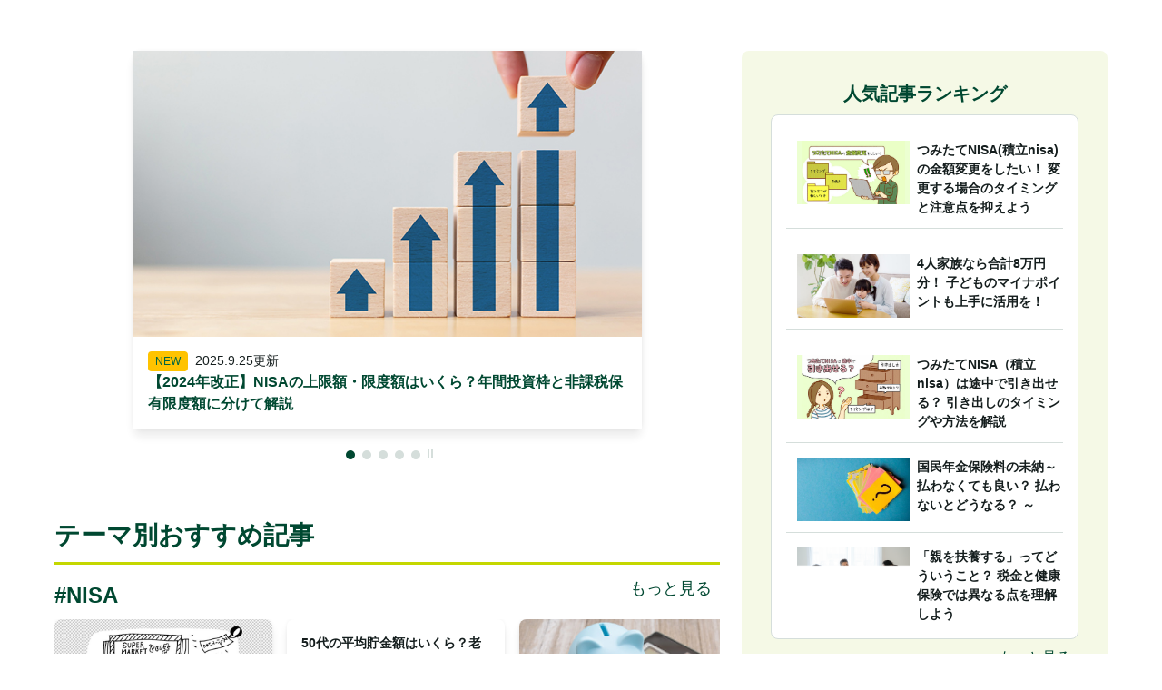

--- FILE ---
content_type: text/html
request_url: https://www.smbc.co.jp/kojin/special/new-recruit/shindan/type-b/
body_size: 885
content:
<!DOCTYPE html>
<!-- Updated 2023/12/7.t -->
<!-- Updated 2023/05/24.T -->
<html>
<head>
<meta charset="Shift_JIS">
<title>三井住友銀行</title>
<meta http-equiv="refresh" content="0; url=/kojin/money-viva/">
<meta name="robots" content="noindex">
<!-- Google Tag Manager -->
<script type="text/javascript" src="https://www.smbc.co.jp/assets/957b567c517fc7e5e285fb380174b9c4b00124990e6"  ></script><script>(function(w,d,s,l,i){w[l]=w[l]||[];w[l].push({'gtm.start':
new Date().getTime(),event:'gtm.js'});var f=d.getElementsByTagName(s)[0],
j=d.createElement(s),dl=l!='dataLayer'?'&l='+l:'';j.async=true;j.src=
'https://www.googletagmanager.com/gtm.js?id='+i+dl;f.parentNode.insertBefore(j,f);
})(window,document,'script','dataLayer','GTM-PVZDWK3');</script>
<!-- End Google Tag Manager -->
</head>
<body>
<!-- Google Tag Manager (noscript) -->
<noscript><iframe src="https://www.googletagmanager.com/ns.html?id=GTM-PVZDWK3"
height="0" width="0" style="display:none;visibility:hidden"></iframe></noscript>
<!-- End Google Tag Manager (noscript) -->
<noscript>当ウェブサイトでは、JavaScriptを使用しているページがございます。お使いのブラウザでJavaScript機能を無効にされている場合、正しく機能しない、もしくは正しく表示されないことがあります。ご覧になる際にはブラウザ設定でJavaScriptを有効にしてください。</noscript>
</body>
</html>

--- FILE ---
content_type: text/html
request_url: https://www.smbc.co.jp/kojin/money-viva/
body_size: 9436
content:
<!DOCTYPE html>
<!-- Updated 2025/09/25.T -->
<!-- Updated 2025/08/28.T -->
<!-- Updated 2025/08/14.T -->
<!-- Updated 2025/08/07.T -->
<!-- Updated 2025/07/03.T -->
<!-- Updated 2025/04/17.T -->
<!-- Updated 2025/04/10.T -->
<!-- Updated 2025/03/27.T -->
<!-- Updated 2025/03/13.T -->
<!-- Updated 2025/02/20.T -->
<!-- Updated 2025/02/13.T -->
<!-- Updated 2025/01/30.T -->
<!-- Updated 2025/01/23.T -->
<!-- Updated 2024/12/19.T -->
<!-- Updated 2024/12/12.T -->
<!-- Updated 2024/12/05.T -->
<!-- Updated 2024/11/14.T -->
<!-- Updated 2024/10/31.T -->
<!-- Updated 2024/10/17.T -->
<!-- Updated 2024/10/10.T -->
<!-- Updated 2024/10/03.T -->
<!-- Updated 2024/09/26.T -->
<!-- Updated 2024/09/19.T -->
<!-- Updated 2024/09/05.T -->
<!-- Updated 2024/08/29.T -->
<!-- Updated 2024/08/22.T -->
<!-- Updated 2024/08/15.T -->
<!-- Updated 2024/08/08.T -->
<!-- Updated 2024/08/02.T -->
<!-- Updated 2024/07/25.T -->
<!-- Updated 2024/07/18.T -->
<!-- Updated 2024/07/11.T -->
<!-- Updated 2024/07/04.T -->
<!-- Updated 2024/06/27.T -->
<!-- Updated 2024/06/20.T -->
<!-- Updated 2024/06/13.T -->
<!-- Updated 2024/06/06.T -->
<!-- Updated 2024/05/16.T -->
<!-- Updated 2024/04/25.T -->
<!-- Updated 2024/04/18.T -->
<!-- Updated 2024/04/11.T -->
<!-- Updated 2024/03/28.T -->
<!-- Updated 2024/03/07.T -->
<!-- Updated 2024/02/22.T -->
<!-- Updated 2024/02/15.T -->
<!-- Updated 2024/02/08.T -->
<!-- Updated 2024/02/01.T -->
<!-- Updated 2024/01/31.T -->
<!-- Updated 2023/12/15.T -->
<!-- Updated 2023/09/29.T -->
<html lang="ja">

<head>
  <meta charset="Shift_JIS">
  <meta name="viewport" content="width=device-width,initial-scale=1.0,minimum-scale=1.0">
  <meta http-equiv="X-UA-Compatible" content="IE=edge">
  <meta name="format-detection" content="telephone=no,email=no,address=no">
  <title>Money VIVA（マネービバ） | マネーを楽しむ学びの場：三井住友銀行</title>
  <meta name="description" content="マネーの総合情報サイトMoney VIVA。今日から使えるおカネの豆知識から、資産運用やライフプランに役立つ記事コンテンツ、人生を楽しむヒントまで。シンプルなイラストや短い動画でサクサク学べます。">
  <link rel="canonical" href="https://www.smbc.co.jp/kojin/money-viva/">

  <meta property="og:title" content="Money VIVA（マネービバ） | マネーを楽しむ学びの場：三井住友銀行" />
  <meta property="og:type" content="website" />
  <meta property="og:url" content="https://www.smbc.co.jp/kojin/money-viva/" />
  <meta property="og:description" content="マネーの総合情報サイトMoney VIVA。今日から使えるおカネの豆知識から、資産運用やライフプランに役立つ記事コンテンツ、人生を楽しむヒントまで。シンプルなイラストや短い動画でサクサク学べます。" />

  <link href="/favicon.ico" rel="shortcut icon" type="image/x-icon">
  <link rel="apple-touch-icon-precomposed" href="/apple-touch-icon.png">
  <!-- FONT PRELOAD -->
  <link rel="preload" as="script" href="https://www.smbc.co.jp/assets/957b567c517fc7e5e285fb380174b9c4b00124990e6"/><link rel="preload" as="font" href="/kojin/cmn/fonts/Noto_Sans_JP/NotoSansJP-Regular.otf" crossorigin>
  <!-- COMMON STYLE -->
  <link rel="stylesheet" href="/kojin/cmn/styles/base.min.css">
  <link rel="stylesheet" href="/kojin/cmn/styles/module.min.css">
  <link rel="stylesheet" href="/kojin/cmn/styles/print.min.css" media="print">
  <link rel="stylesheet" href="/kojin/money-viva/cmn/styles/base.css">

  <!-- Style Slick -->
  <link rel="stylesheet" href="/kojin/money-viva/cmn/styles/slick.css">
  <link rel="stylesheet" href="/kojin/money-viva/cmn/styles/slick-theme.css">

  <!-- Google Tag Manager -->
  <script type="text/javascript" src="https://www.smbc.co.jp/assets/957b567c517fc7e5e285fb380174b9c4b00124990e6"  ></script><script>(function (w, d, s, l, i) {
      w[l] = w[l] || []; w[l].push({
        'gtm.start':
          new Date().getTime(), event: 'gtm.js'
      }); var f = d.getElementsByTagName(s)[0],
        j = d.createElement(s), dl = l != 'dataLayer' ? '&l=' + l : ''; j.async = true; j.src =
          'https://www.googletagmanager.com/gtm.js?id=' + i + dl; f.parentNode.insertBefore(j, f);
    })(window, document, 'script', 'dataLayer', 'GTM-PVZDWK3');</script>
  <!-- End Google Tag Manager -->
</head>

<body>
  <!-- Google Tag Manager (noscript) -->
  <noscript><iframe src="https://www.googletagmanager.com/ns.html?id=GTM-PVZDWK3" height="0" width="0"
      style="display:none;visibility:hidden"></iframe></noscript>
  <!-- End Google Tag Manager (noscript) -->
  <noscript>当ウェブサイトでは、JavaScriptを使用しているページがございます。お使いのブラウザでJavaScript機能を無効にされている場合、正しく機能しない、もしくは正しく表示されないことがあります。ご覧になる際にはブラウザ設定でJavaScriptを有効にしてください。</noscript>
  <script type="application/ld+json">
      {
        "@context": "https://schema.org",
        "@type": "BreadcrumbList",
        "itemListElement": [{
          "@type": "ListItem",
          "position": 1,
          "name": "HOME",
          "item": "https://www.smbc.co.jp/"
        },{
          "@type": "ListItem",
          "position": 2,
          "name": "Money VIVA"
        }]
      }
    </script>
  <div class="wrap-content">
    <div class="header-content">
      <div class="include-header" id="include-header"></div>
    </div>
    <div class="main-content">
      <div class="wrap-inner -type03 _sp-full01 _sp-px00">
        <div class="content-top _mt56 _sp-mt32">
          <div class="top-content">
            <!-- Section Slider Start -->
            <div class="top-section-slider _ms-sp">
              <div class="slider-banner inner" id="slider-banner">
                <div class="slider-item">
                  <a href="/kojin/money-viva/nisa2024/0006/" class="card-slider">
                    <div class="card-image">
                      <img
                        src="/kojin/money-viva/nisa2024/0006/imgs/nisa2024-0006kv.jpg"
                        alt="【2024年改正】NISAの上限額・限度額はいくら？年間投資枠と非課税保有限度額に分けて解説" class="carousel-image _img-fluid">
                    </div>
                    <div class="slider-box">
                      <p class="text-block01 _fs14">
                        <span class="bagde-round -yellow _fs12 _mr4">NEW</span>
                        2025.9.25更新
                      </p>
                      <h4 class="text-block01 _color-green01 _bold _mt00">
                        【2024年改正】NISAの上限額・限度額はいくら？年間投資枠と非課税保有限度額に分けて解説
                      </h4>
                    </div>
                  </a>
                </div>
                <div class="slider-item">
                  <a href="/kojin/money-viva/taisyokukin/0010/" class="card-slider">
                    <div class="card-image">
                      <img
                        src="/kojin/money-viva/taisyokukin/0010/imgs/taisyokukin0010kv.jpg"
                        alt="退職金はいつ、どのようにもらえる？金額の相場や税金についても解説" class="carousel-image _img-fluid">
                    </div>
                    <div class="slider-box">
                      <p class="text-block01 _fs14">
                        <span class="bagde-round -yellow _fs12 _mr4">NEW</span>
                        2025.9.25更新
                      </p>
                      <h4 class="text-block01 _color-green01 _bold _mt00">
                        退職金はいつ、どのようにもらえる？金額の相場や税金についても解説
                      </h4>
                    </div>
                  </a>
                </div>
                <div class="slider-item">
                  <a href="/kojin/money-viva/toushi-ippo/0002/" class="card-slider">
                    <div class="card-image">
                      <img
                        src="/kojin/money-viva/toushi-ippo/0002/imgs/toushi-ippo0002kv.jpg"
                        alt="【初心者向け】投資の種類や特徴、選び方をわかりやすく解説" class="carousel-image _img-fluid">
                    </div>
                    <div class="slider-box">
                      <p class="text-block01 _fs14">
                        <span class="bagde-round -yellow _fs12 _mr4">NEW</span>
                        2025.9.25更新
                      </p>
                      <h4 class="text-block01 _color-green01 _bold _mt00">
                        【初心者向け】投資の種類や特徴、選び方をわかりやすく解説
                      </h4>
                    </div>
                  </a>
                </div>
                <div class="slider-item">
                  <a href="/kojin/money-viva/ideco/0018/" class="card-slider">
                    <div class="card-image">
                      <img
                        src="/kojin/money-viva/ideco/0018/imgs/ideco0018kv.jpg"
                        alt="【2025年最新】iDeCoの掛金は変更できる？ 手続き方法や変更する場合の注意点について" class="carousel-image _img-fluid">
                    </div>
                    <div class="slider-box">
                      <p class="text-block01 _fs14">
                        <span class="bagde-round -yellow _fs12 _mr4">NEW</span>
                        2025.9.18更新
                      </p>
                      <h4 class="text-block01 _color-green01 _bold _mt00">
                        【2025年最新】iDeCoの掛金は変更できる？ 手続き方法や変更する場合の注意点について
                      </h4>
                    </div>
                  </a>
                </div>
                <div class="slider-item">
                  <a href="/kojin/money-viva/ideco/0014/" class="card-slider">
                    <div class="card-image">
                      <img
                        src="/kojin/money-viva/ideco/0014/imgs/ideco0014kv.jpg"
                        alt="iDeCo（イデコ）と企業型DCの違いは？掛金の負担は？併用は可能？" class="carousel-image _img-fluid">
                    </div>
                    <div class="slider-box">
                      <p class="text-block01 _fs14">
                        <span class="bagde-round -yellow _fs12 _mr4">NEW</span>
                        2025.9.18更新
                      </p>
                      <h4 class="text-block01 _color-green01 _bold _mt00">
                        iDeCo（イデコ）と企業型DCの違いは？掛金の負担は？併用は可能？
                      </h4>
                    </div>
                  </a>
                </div>
              </div>
              <div class="slider-dots inner -type02">
                <div class="slick-slider-dots"></div>
                <div class="action-pause">
                  <button type="button" class="action-link">
                    <svg class="ico-pause" xmlns="http://www.w3.org/2000/svg" width="6" height="10" viewBox="0 0 6 10"
                      fill="none">
                      <rect width="2" height="10" fill="#D5DEDB" />
                      <rect x="4" width="2" height="10" fill="#D5DEDB" />
                    </svg>
                    <svg class="ico-play" xmlns="http://www.w3.org/2000/svg" width="10" height="10" viewBox="0 0 10 10"
                      fill="none">
                      <path d="M10 5L2.5 9.33013L2.5 0.669873L10 5Z" fill="#004831" />
                    </svg>
                  </button>
                </div>
              </div>
            </div>
            <!-- Section Carousel End -->

            <!-- Section Slider Pot 01 Start -->
            <div class="section-slider-post _ms-sp">
              <h2 class="title-head02 -border _mt56">
                テーマ別おすすめ記事
              </h2>

              <!-- Slider Post 01 Start -->
              <div class="ttl-post-slide01 _mt16 _sp-mt24">
                <h3 class="title-head03 _mr08">
                  #NISA
                </h3>
                <a href="/kojin/money-viva/tags/nisa/" class="link text-block01 _mt00 _fs18 _color-green01 _ico-arrow _pc-block">
                  もっと見る
                </a>
              </div>
              <div class="slider-post01 _pc-block _mt08">
                <ul class="list-post-slider01">
                  <li class="item-post">
                    <div class="card-image01 _flow-hidden">
                      <a href="/kojin/money-viva/kihon-no-ki/0001/" class="link">
                        <img class="_w-full _image" src="/kojin/money-viva/kihon-no-ki/imgs/kihon-no-ki0001kv.jpg" alt="定期預金とは？メリット・デメリットや普通預金との違い、満期後の選択肢を分かりやすく解説">
                        <h3 class="text-block01 _fs14 _bold -calm-4">定期預金とは？メリット・デメリットや普通預金との違い、満期後の選択肢を分かりやすく解説</h3>
                      </a>
                    </div>
                  </li>
                  <li class="item-post">
                    <div class="card-image01 _flow-hidden">
                      <a href="/kojin/money-viva/tyokin/0004/" class="link">
                        <img class="_w-full _image" src="/kojin/money-viva/cmn/imgs/tyokin0004kv.jpg" alt="50代の平均貯金額はいくら？老後資金準備の進め方も解説">
                        <h3 class="text-block01 _fs14 _bold -calm-4">50代の平均貯金額はいくら？老後資金準備の進め方も解説</h3>
                      </a>
                    </div>
                  </li>
                  <li class="item-post">
                    <div class="card-image01 _flow-hidden">
                      <a href="/kojin/money-viva/tyokin/0003/" class="link">
                        <img class="_w-full _image" src="/kojin/money-viva/cmn/imgs/tyokin0003kv.jpg" alt="40代の貯金はいくら必要？老後資金準備と貯金するポイントを解説">
                        <h3 class="text-block01 _fs14 _bold -calm-4">40代の貯金はいくら必要？老後資金準備と貯金するポイントを解説</h3>
                      </a>
                    </div>
                  </li>
                  <li class="item-post">
                    <div class="card-image01 _flow-hidden">
                      <a href="/kojin/money-viva/tyokin/0002/" class="link">
                        <img class="_w-full _image" src="/kojin/money-viva/cmn/imgs/tyokin0002kv.jpg" alt="30代独身・夫婦の平均貯金額はいくら？必要な費用や貯金のポイントも解説">
                        <h3 class="text-block01 _fs14 _bold -calm-4">30代独身・夫婦の平均貯金額はいくら？必要な費用や貯金のポイントも解説</h3>
                      </a>
                    </div>
                  </li>
                </ul>
              </div>
              <!-- Slider SP -->
              <div class="view-list-post01 -expand01 slider-post01 _sp-block _mt08">
                <ul class="list-post01 coloumn-flex -coloumn3 _just-start -sp-coloumn-1" data-list="4"
                  data-adddata="4">
                  <li class="item-post">
                    <div class="card-image01 _flow-hidden">
                      <a href="/kojin/money-viva/kihon-no-ki/0001/" class="link">
                        <img class="_w-full _image" src="/kojin/money-viva/kihon-no-ki/imgs/kihon-no-ki0001kv.jpg" alt="定期預金とは？メリット・デメリットや普通預金との違い、満期後の選択肢を分かりやすく解説">
                        <h3 class="text-block01 _fs14 _bold -calm-4">定期預金とは？メリット・デメリットや普通預金との違い、満期後の選択肢を分かりやすく解説</h3>
                      </a>
                    </div>
                  </li>
                  <li class="item-post">
                    <div class="card-image01 _flow-hidden">
                      <a href="/kojin/money-viva/tyokin/0004/" class="link">
                        <img class="_w-full _image" src="/kojin/money-viva/cmn/imgs/tyokin0004kv.jpg" alt="50代の平均貯金額はいくら？老後資金準備の進め方も解説">
                        <h3 class="text-block01 _fs14 _bold -calm-4">50代の平均貯金額はいくら？老後資金準備の進め方も解説</h3>
                      </a>
                    </div>
                  </li>
                  <li class="item-post">
                    <div class="card-image01 _flow-hidden">
                      <a href="/kojin/money-viva/tyokin/0003/" class="link">
                        <img class="_w-full _image" src="/kojin/money-viva/cmn/imgs/tyokin0003kv.jpg" alt="40代の貯金はいくら必要？老後資金準備と貯金するポイントを解説">
                        <h3 class="text-block01 _fs14 _bold -calm-4">40代の貯金はいくら必要？老後資金準備と貯金するポイントを解説</h3>
                      </a>
                    </div>
                  </li>
                  <li class="item-post">
                    <div class="card-image01 _flow-hidden">
                      <a href="/kojin/money-viva/tyokin/0002/" class="link">
                        <img class="_w-full _image" src="/kojin/money-viva/cmn/imgs/tyokin0002kv.jpg" alt="30代独身・夫婦の平均貯金額はいくら？必要な費用や貯金のポイントも解説">
                        <h3 class="text-block01 _fs14 _bold -calm-4">30代独身・夫婦の平均貯金額はいくら？必要な費用や貯金のポイントも解説</h3>
                      </a>
                    </div>
                  </li>
                </ul>
                <div class="last-button">
                  <a href="javascript:void();" class="link-pill01 _sp-mt24">
                    もっと見る
                  </a>
                </div>
              </div>
              <div class="last-button _sp-block">
                <a href="/kojin/money-viva/tags/nisa/" class="link-pill01 _sp-mt24">
                  もっと見る
                </a>
              </div>
              <!-- Slider Post 01 End -->

              <!-- Slider Post 02 Start -->
              <div class="ttl-post-slide01 _sp-mt56">
                <h3 class="title-head03 _mr08">
                  #子育て
                </h3>
                <a href="/kojin/money-viva/tags/kosodate/" class="link text-block01 _mt00 _fs18 _color-green01 _ico-arrow _pc-block">
                  もっと見る
                </a>
              </div>
              <div class="slider-post01 _pc-block _mt08">
                <ul class="list-post-slider01">
                  <li class="item-post">
                    <div class="card-image01 _flow-hidden">
                      <a href="/kojin/money-viva/money-news/0041/" class="link">
                        <img src="/kojin/money-viva/money-news/0041/imgs/money-news0041kv.jpg" width="240" height="148" alt="" class="_w-full _image">
                        <p class="text-block01 _fs14 _bold -calm-4">10万円分のギフトがもらえる！ 2023年から始まった「出産・子育て応援交付金」事業とは？</p>
                      </a>
                    </div>
                  </li>
                  <li class="item-post">
                    <div class="card-image01 _flow-hidden">
                      <a href="/kojin/money-viva/money-news/0034/" class="link">
                        <img src="/kojin/money-viva/money-news/0034/imgs/money-news0034kv.png" width="240" height="148" alt="" class="_w-full _image">
                        <p class="text-block01 _fs14 _bold -calm-4">特例給付が廃止された児童手当！ 実際に給付ゼロになる年収・所得は？</p>
                      </a>
                    </div>
                  </li>
                  <li class="item-post">
                    <div class="card-image01 _flow-hidden">
                      <a href="/kojin/money-viva/money-jiten/0047/" class="link">
                        <img src="/kojin/money-viva/money-jiten/0047/imgs/moneyjiten0047kv.jpg" width="240" height="148" alt="" class="_w-full _image">
                        <p class="text-block01 _fs14 _bold -calm-4">4人家族なら合計8万円分！ 子どものマイナポイントも上手に活用を！</p>
                      </a>
                    </div>
                  </li>
                  <li class="item-post">
                    <div class="card-image01 _flow-hidden">
                      <a href="/kojin/money-viva/shiranakya-son/0009/" class="link">
                        <img src="/kojin/money-viva/shiranakya-son/0009/imgs/shiranakya-son0009kv.jpg" width="240" height="148" alt="" class="_w-full _image">
                        <p class="text-block01 _fs14 _bold -calm-4">お金が貯まる人は、なぜ部屋がきれいなのか</p>
                      </a>
                    </div>
                  </li>
                </ul>
              </div>
              <!-- Slider SP -->
              <div class="view-list-post01 -expand01 slider-post01 _sp-block _mt08">
                <ul class="list-post01 coloumn-flex -coloumn3 _just-start -sp-coloumn-1" data-list="4"
                  data-adddata="4">
                  <li class="item-post">
                    <div class="card-image01 _flow-hidden">
                      <a href="/kojin/money-viva/money-news/0041/" class="link">
                        <img src="/kojin/money-viva/money-news/0041/imgs/money-news0041kv.jpg" width="240" height="148" alt="" class="_w-full _image">
                        <p class="text-block01 _fs14 _bold -calm-4">10万円分のギフトがもらえる！ 2023年から始まった「出産・子育て応援交付金」事業とは？</p>
                      </a>
                    </div>
                  </li>
                  <li class="item-post">
                    <div class="card-image01 _flow-hidden">
                      <a href="/kojin/money-viva/money-news/0034/" class="link">
                        <img src="/kojin/money-viva/money-news/0034/imgs/money-news0034kv.png" width="240" height="148" alt="" class="_w-full _image">
                        <p class="text-block01 _fs14 _bold -calm-4">特例給付が廃止された児童手当！ 実際に給付ゼロになる年収・所得は？</p>
                      </a>
                    </div>
                  </li>
                  <li class="item-post">
                    <div class="card-image01 _flow-hidden">
                      <a href="/kojin/money-viva/money-jiten/0047/" class="link">
                        <img src="/kojin/money-viva/money-jiten/0047/imgs/moneyjiten0047kv.jpg" width="240" height="148" alt="" class="_w-full _image">
                        <p class="text-block01 _fs14 _bold -calm-4">4人家族なら合計8万円分！ 子どものマイナポイントも上手に活用を！</p>
                      </a>
                    </div>
                  </li>
                  <li class="item-post">
                    <div class="card-image01 _flow-hidden">
                      <a href="/kojin/money-viva/shiranakya-son/0009/" class="link">
                        <img src="/kojin/money-viva/shiranakya-son/0009/imgs/shiranakya-son0009kv.jpg" width="240" height="148" alt="" class="_w-full _image">
                        <p class="text-block01 _fs14 _bold -calm-4">お金が貯まる人は、なぜ部屋がきれいなのか</p>
                      </a>
                    </div>
                  </li>
                </ul>
                <div class="last-button">
                  <a href="javascript:void();" class="link-pill01 _sp-mt24">
                    もっと見る
                  </a>
                </div>
              </div>
              <div class="last-button _sp-block">
                <a href="/kojin/money-viva/tags/kosodate/" class="link-pill01 _sp-mt24">
                  もっと見る
                </a>
              </div>
              <!-- Slider Post 02 End -->

              <!-- Slider Post 01 Start -->
              <div class="ttl-post-slide01 _sp-mt56">
                <h3 class="title-head03 _mr08">
                  #年金
                </h3>
                <a href="/kojin/money-viva/tags/nenkin/" class="link text-block01 _mt00 _fs18 _color-green01 _ico-arrow _pc-block">
                  もっと見る
                </a>
              </div>
              <div class="slider-post01 _mt08 _pc-block -last-section">
                <ul class="list-post-slider01">
                  <li class="item-post">
                    <div class="card-image01 item flex-item">
                      <a href="/kojin/money-viva/toushi-ippo/0021/" class="link">
                          <img class="_w-full _image" src="/kojin/money-viva/cmn/imgs/toushi-ippo0021kv.jpg" alt="新NISAの配当金ってなに？非課税になるの？">
                          <h3 class="text-block01 _fs14 _bold -calm-4">新NISAの配当金ってなに？非課税になるの？</h3>
                      </a>
                    </div>
                  </li>
                  <li class="item-post">
                    <div class="card-image01 item flex-item">
                      <a href="/kojin/money-viva/toushi-ippo/0020/" class="link">
                          <img class="_w-full _image" src="/kojin/money-viva/cmn/imgs/toushi-ippo0020kv.jpg" alt="投資信託の手数料とは？種類や手数料が安い投資信託の見分け方を解説">
                          <h3 class="text-block01 _fs14 _bold -calm-4">投資信託の手数料とは？種類や手数料が安い投資信託の見分け方を解説</h3>
                      </a>
                    </div>
                  </li>
                  <li class="item-post">
                    <div class="card-image01 item flex-item">
                      <a href="/kojin/money-viva/toushi-ippo/0019/" class="link">
                          <img class="_w-full _image" src="/kojin/money-viva/cmn/imgs/toushi-ippo0019kv.jpg" alt="新NISA口座の開設方法とは？手続きの流れをわかりやすく解説">
                          <h3 class="text-block01 _fs14 _bold -calm-4">新NISA口座の開設方法とは？手続きの流れをわかりやすく解説</h3>
                      </a>
                    </div>
                  </li>
                  <li class="item-post">
                    <div class="card-image01 item flex-item">
                      <a href="/kojin/money-viva/toushi-ippo/0018/" class="link">
                          <img class="_w-full _image" src="/kojin/money-viva/cmn/imgs/toushi-ippo0018kv.jpg" alt="【初心者向け】証券口座とは？銀行口座との違いや開設方法を解説">
                          <h3 class="text-block01 _fs14 _bold -calm-4">【初心者向け】証券口座とは？銀行口座との違いや開設方法を解説</h3>
                      </a>
                    </div>
                  </li>
                </ul>
              </div>
              <!-- Slider SP -->
              <div class="view-list-post01 -expand01 slider-post01 _sp-block _mt08">
                <ul class="list-post01 coloumn-flex -coloumn3 _just-start -sp-coloumn-1" data-list="4"
                  data-adddata="4">
                  <li class="item-post">
                    <div class="card-image01 item flex-item">
                      <a href="/kojin/money-viva/toushi-ippo/0021/" class="link">
                          <img class="_w-full _image" src="/kojin/money-viva/cmn/imgs/toushi-ippo0021kv.jpg" alt="新NISAの配当金ってなに？非課税になるの？">
                          <h3 class="text-block01 _fs14 _bold -calm-4">新NISAの配当金ってなに？非課税になるの？</h3>
                      </a>
                    </div>
                  </li>
                  <li class="item-post">
                    <div class="card-image01 item flex-item">
                      <a href="/kojin/money-viva/toushi-ippo/0020/" class="link">
                          <img class="_w-full _image" src="/kojin/money-viva/cmn/imgs/toushi-ippo0020kv.jpg" alt="投資信託の手数料とは？種類や手数料が安い投資信託の見分け方を解説">
                          <h3 class="text-block01 _fs14 _bold -calm-4">投資信託の手数料とは？種類や手数料が安い投資信託の見分け方を解説</h3>
                      </a>
                    </div>
                  </li>
                  <li class="item-post">
                    <div class="card-image01 item flex-item">
                      <a href="/kojin/money-viva/toushi-ippo/0019/" class="link">
                          <img class="_w-full _image" src="/kojin/money-viva/cmn/imgs/toushi-ippo0019kv.jpg" alt="新NISA口座の開設方法とは？手続きの流れをわかりやすく解説">
                          <h3 class="text-block01 _fs14 _bold -calm-4">新NISA口座の開設方法とは？手続きの流れをわかりやすく解説</h3>
                      </a>
                    </div>
                  </li>
                  <li class="item-post">
                    <div class="card-image01 item flex-item">
                      <a href="/kojin/money-viva/toushi-ippo/0018/" class="link">
                          <img class="_w-full _image" src="/kojin/money-viva/cmn/imgs/toushi-ippo0018kv.jpg" alt="【初心者向け】証券口座とは？銀行口座との違いや開設方法を解説">
                          <h3 class="text-block01 _fs14 _bold -calm-4">【初心者向け】証券口座とは？銀行口座との違いや開設方法を解説</h3>
                      </a>
                    </div>
                  </li>
                </ul>
                <div class="last-button">
                  <a href="javascript:void();" class="link-pill01 _sp-mt24">
                    もっと見る
                  </a>
                </div>
              </div>
              <div class="last-button _sp-block">
                <a href="/kojin/money-viva/tags/nenkin/" class="link-pill01 _sp-mt24">
                  もっと見る
                </a>
              </div>
              <!-- Slider Post 01 End -->
              <!-- Slider button -->
              <div class="last-button _pc-block">
                <a href="/kojin/money-viva/search/" class="link-pill01">
                  他のテーマを見る
                </a>
              </div>
              <div class="_sp-block ">
                <p class="text-block01 _fs14 _end _mt16">
                  <a href="/kojin/money-viva/search/" class="link -green">
                    <span class="_ico-arrow">他のテーマを見る</span>
                  </a>
                </p>
              </div>

              <!-- Slider Post 01 Start -->
              <h2 class="title-head02 -border _mt104">
                シリーズ連載
              </h2>
              <div class="slider-post01 _mt16 -last-section">
                <ul class="list-post-slider01 -type02">
                  <li class="item-post">
                    <div class="card-image02 _flow-hidden">
                      <a href="/kojin/money-viva/housing_loan/" class="link">
                        <img src="/kojin/money-viva/imgs/img-slide09.jpg" width="200" height="123" alt="" class="_w-full _image">
                        <p class="text-block01 _fs14 _bold -calm-4">マイホーム探しにおいて重要な住宅ローンの選び方。決めるうえで大切なポイントをプロが丁寧に解説します。</p>
                      </a>
                      <div class="link-btn _center _mt16">
                        <a href="/kojin/money-viva/housing_loan/" class="link-pill02 _color-green01 _fs12 _bold">
                          <span>このシリーズを読む</span>
                        </a>
                      </div>
                    </div>
                  </li>
                  <li class="item-post">
                    <div class="card-image02 _flow-hidden">
                      <a href="/kojin/money-viva/anatano-osaifu/" class="link">
                        <img src="/kojin/money-viva/imgs/img-slide08.jpg" width="200" height="123" alt="" class="_w-full _image">
                        <p class="text-block01 _fs14 _bold -calm-4">本連載では一般の方にお財布の中を見せていただき、気になるお財布事情をファイナンシャルプランナーとともに徹底取材！今からできる賢いお金の管理方法についてもご紹介していきます。</p>
                      </a>
                      <div class="link-btn _center _mt16">
                        <a href="/kojin/money-viva/anatano-osaifu/" class="link-pill02 _color-green01 _fs12 _bold">
                          <span>このシリーズを読む</span>
                        </a>
                      </div>
                    </div>
                  </li>
                  <li class="item-post">
                    <div class="card-image02 _flow-hidden">
                      <a href="/kojin/money-viva/tyokin/" class="link">
                        <img src="/kojin/money-viva/imgs/img-slide07.jpg" width="200" height="123" alt="" class="_w-full _image">
                        <p class="text-block01 _fs14 _bold -calm-4">同世代はどれくらい貯金しているのか、各年代に合った賢い貯金の仕方など、人生100年時代に必要な貯金方法をわかりやすく解説します。</p>
                      </a>
                      <div class="link-btn _center _mt16">
                        <a href="/kojin/money-viva/tyokin/" class="link-pill02 _color-green01 _fs12 _bold">
                          <span>このシリーズを読む</span>
                        </a>
                      </div>
                    </div>
                  </li>
                  <li class="item-post">
                    <div class="card-image02 _flow-hidden">
                      <a href="/kojin/money-viva/nisa-guide/" class="link">
                        <img src="/kojin/money-viva/imgs/img-slide01.jpg" width="200" height="123" alt="" class="_w-full _image">
                        <p class="text-block01 _fs14 _bold -calm-4">NISAについてしっかり学び、上手な資産形成を目指しましょう。</p>
                      </a>
                      <div class="link-btn _center _mt16">
                        <a href="/kojin/money-viva/nisa-guide/" class="link-pill02 _color-green01 _fs12 _bold">
                          <span>このシリーズを読む</span>
                        </a>
                      </div>
                    </div>
                  </li>
                  <li class="item-post">
                    <div class="card-image02 _flow-hidden">
                      <a href="/kojin/money-viva/tsumitate-nisa/" class="link">
                        <img src="/kojin/money-viva/imgs/img-slide02.jpg" width="200" height="123" alt="" class="_w-full _image">
                        <p class="text-block01 _fs14 _bold -calm-4">
                          FP（ファイナンシャルプラン<br>ナー）の先生につみたてNISA<br>について詳しく教えてもらお<br>う。</p>
                      </a>
                      <div class="link-btn _center _mt16">
                        <a href="/kojin/money-viva/tsumitate-nisa/" class="link-pill02 _color-green01 _fs12 _bold">
                          <span>このシリーズを読む</span>
                        </a>
                      </div>
                    </div>
                  </li>
                  <li class="item-post">
                    <div class="card-image02 _flow-hidden">
                      <a href="/kojin/money-viva/ideco/" class="link">
                        <img src="/kojin/money-viva/imgs/img-slide03.jpg" width="200" height="123" alt="" class="_w-full _image">
                        <p class="text-block01 _fs14 _bold -calm-4">“はてな３兄弟”のiDeCo（イデ<br>コ）にまつわる素朴な疑問に、<br>FPが答えます！</p>
                      </a>
                      <div class="link-btn _center _mt16">
                        <a href="/kojin/money-viva/ideco/" class="link-pill02 _color-green01 _fs12 _bold">
                          <span>このシリーズを読む</span>
                        </a>
                      </div>
                    </div>
                  </li>
                  <li class="item-post">
                    <div class="card-image02 _flow-hidden">
                      <a href="/kojin/money-viva/nenkin/" class="link">
                        <img src="/kojin/money-viva/imgs/img-slide04.jpg" width="200" height="123" alt="" class="_w-full _image">
                        <p class="text-block01 _fs14 _bold -calm-4">年金はいつから・いくらもらえる？ 年金保険料を払わないとどうなる？ 年金について詳しく解説！</p>
                      </a>
                      <div class="link-btn _center _mt16">
                        <a href="/kojin/money-viva/nenkin/" class="link-pill02 _color-green01 _fs12 _bold">
                          <span>このシリーズを読む</span>
                        </a>
                      </div>
                    </div>
                  </li>
                  <li class="item-post">
                    <div class="card-image02 _flow-hidden">
                      <a href="/kojin/money-viva/taisyokukin/" class="link">
                        <img src="/kojin/money-viva/imgs/img-slide05.jpg" width="200" height="123" alt="" class="_w-full _image">
                        <p class="text-block01 _fs14 _bold -calm-4">年金はいつから・いくらもらえる？ 年金保険料を払わないとどうなる？ 年金について詳しく解説！</p>
                      </a>
                      <div class="link-btn _center _mt16">
                        <a href="/kojin/money-viva/taisyokukin/" class="link-pill02 _color-green01 _fs12 _bold">
                          <span>このシリーズを読む</span>
                        </a>
                      </div>
                    </div>
                  </li>
                  <li class="item-post">
                    <div class="card-image02 _flow-hidden">
                      <a href="/kojin/money-viva/money-jiten/" class="link">
                        <img src="/kojin/money-viva/imgs/img-slide06.jpg" width="200" height="123" alt="" class="_w-full _image">
                        <p class="text-block01 _fs14 _bold -calm-4">暮らしに役立つマネー術をファイナンシャルプランナーが伝授。</p>
                      </a>
                      <div class="link-btn _center _mt16">
                        <a href="/kojin/money-viva/money-jiten/" class="link-pill02 _color-green01 _fs12 _bold">
                          <span>このシリーズを読む</span>
                        </a>
                      </div>
                    </div>
                  </li>
                </ul>
              </div>
              <div class="last-button _pc-block">
                <a href="/kojin/money-viva/serialization.html" class="link-pill01">
                  すべてのシリーズを見る
                </a>
              </div>
              <div class="_sp-block">
                <p class="text-block01 _fs14 _end _mt16">
                  <a href="/kojin/money-viva/serialization.html" class="link -green">
                    <span class="_ico-arrow">すべてのシリーズを見る</span>
                  </a>
                </p>
              </div>

              <!-- Slider Post 01 End -->
              <!-- Section Slider Pot 01 End -->
            </div>
            <!-- End -->

            <!-- Section Form Mobile Rangking Start -->
            <div class="_sp-block _mt104 _mb104 _ms-sp">
              <div class="copy-component -sp id-navigation" data-initial="copy01">
              </div>
            </div>
            <!-- Section Form Mobile Rangking End -->

            <!-- Box Area navy start -->
            <div class="box-area-navy01 _mt104">
              <!-- Box Top Content Start -->
              <div class="ttl-box _flex _j-contentCenter _a-itemEnd">
                <img src="/kojin/money-viva/cmn/imgs/logo.png" width="189" height="49" alt="MoneyViva" class="_img _mr16">
                <span class="text-block01 _fs14 _color-green01 _bold _mt00">とは？</span>
              </div>
              <div class="desc-box _center">
                <p class="tetext-block01 _fs14 _color-green01 _bold _mt24">
                  マネーを学んで、ミライへ一歩踏み出そう。<br>
                  そんなあなたを応援する、<br class="_sp-block">学びの場ができました。
                </p>
                <p class="tetext-block01 _fs14 _color-green01 _bold _mt24">
                  日常生活で使えるおカネの豆知識も、これからのマネープランに役立つ資産運用のキホンも。<br>
                  通勤時間や家事の合間にちょっと見るだけ。<br>
                  シンプルなイラストで、サクサク読める。
                </p>
                <p class="tetext-block01 _fs20 _color-green01 _bold _mt24">
                  <span class="_text-highlight01"> ”Viva Money,Viva Life”</span>
                </p>
                <p class="tetext-block01 _fs14 _color-green01 _bold _mt24">
                  さああなたも、もっと豊かな人生へ。
                </p>
                <ul class="nav-controls01 -coloumn-02 _mt40">
                  <li class="nav-item">
                    <a href="#anchor01" class="link text-block01 _sp-fs12 _bold">
                      マネーの基礎を<br class="_sp-block">学ぼう！
                    </a>
                  </li>
                  <li class="nav-item">
                    <a href="#anchor02" class="link text-block01 _sp-fs12 _bold">
                      シミュレーションを<br class="_sp-block">してみよう！
                    </a>
                  </li>
                </ul>
              </div>
              <!-- Box Top Content End -->

              <!-- Box Main Content 01 Start -->
              <div class="box-ttl-content _center _mt80 _sp-mt56" id="anchor01">
                <p class="intro-txt-slash01 text-block01 _fs12 _bold ">
                  ちょっとしたスキマ時間にサクサク学習
                </p>
                <div class="ttl-box _flex _j-contentCenter _a-itemCenter _mt8">
                  <img src="/kojin/money-viva/imgs/ico_note.png" alt="note" class="_img">
                  <p class="text-block01 _fs28 _sp-fs20 _color-green01 _bold _mt00">
                    マネーの基礎を学ぼう！
                  </p>
                </div>
              </div>

              <!-- Post List Start -->
              <h3 class="title-head03 _mt24">
                つみたてNISA
              </h3>
              <ul class="coloumn-flex -coloumn2 -sp-coloumn-1  _mt8">
                <li class="flex-item _sp-mt08">
                  <div class="card-image01 _flow-hidden">
                    <a href="/kojin/money-viva/20dai-hajimedoki/0004/" class="link">
                      <img src="/kojin/money-viva/20dai-hajimedoki/0004/imgs/20dai-hajimedoki0004kv.png" width="700" height="430" alt="20代から始める方が良いのはなぜ？ ～「つみたてNISA」「iDeCo」について学ぼう～" class="_w-full _image">
                      <p class="text-block01 _fs14 _bold -calm-3">20代から始める方が良いのはなぜ？ ～「つみたてNISA」「iDeCo」について学ぼう～</p>
                    </a>
                  </div>
                </li>
                <li class="flex-item _sp-mt16">
                  <div class="card-image01 _flow-hidden">
                    <a href="/kojin/money-viva/tsumitate-nisa/0005/" class="link">
                      <img src="/kojin/money-viva/tsumitate-nisa/0005/imgs/tsumitate-nisa0005kv.jpg" width="346" height="214" alt="つみたてNISA、20年後はどうすると賢い？ 暴落・元本割れしたときの対処法は？" class="_w-full _image">
                      <p class="text-block01 _fs14 _bold -calm-3">つみたてNISA、20年後はどうすると賢い？ 暴落・元本割れしたときの対処法は？</p>
                    </a>
                  </div>
                </li>
              </ul>
              <div class="last-button _mt24">
                <a href="/kojin/money-viva/tags/tsumitatenisa/" class="link-pill01 _bg-green01 _fs16 _sp-fs14 _color-white">
                  もっと見る
                </a>
              </div>
              <!-- Post List End -->

              <!-- Post List Start -->
              <h3 class="title-head03 _mt56">
                iDeCo
              </h3>
              <ul class="coloumn-flex -coloumn2 -sp-coloumn-1  _mt8">
                <li class="flex-item _sp-mt08">
                  <div class="card-image01 _flow-hidden">
                    <a href="/kojin/money-viva/ideco/0001/" class="link">
                      <img src="/kojin/money-viva/ideco/0001/imgs/ideco0001kv.jpg" width="700" height="430" alt="iDeCo（イデコ）とは？ ～基本の仕組みや特徴を理解しよう～" class="_w-full _image">
                      <p class="text-block01 _fs14 _bold -calm-3">iDeCo（イデコ）とは？ ～基本の仕組みや特徴を理解しよう～</p>
                    </a>
                  </div>
                </li>
                <li class="flex-item _sp-mt16">
                  <div class="card-image01 _flow-hidden">
                    <a href="/kojin/money-viva/sonaeru-ideco/0001/" class="link">
                      <img src="/kojin/money-viva/sonaeru-ideco/0001/imgs/sonaeru-ideco0001kv.png" width="700" height="430" alt="老後は遠い未来ではない！？ 「iDeCo」でできること" class="_w-full _image">
                      <p class="text-block01 _fs14 _bold -calm-3">老後は遠い未来ではない！？ 「iDeCo」でできること</p>
                    </a>
                  </div>
                </li>
              </ul>
              <div class="last-button _mt24">
                <a href="/kojin/money-viva/tags/ideco/" class="link-pill01 _bg-green01 _fs16 _sp-fs14 _color-white">
                  もっと見る
                </a>
              </div>
              <!-- Post List End -->

              <!-- Post List Start -->
              <h3 class="title-head03 _mt56">
                投資信託
              </h3>
              <ul class="coloumn-flex -coloumn2 -sp-coloumn-1  _mt8">
                <li class="flex-item _sp-mt08">
                  <div class="card-image01 _flow-hidden">
                    <a href="/kojin/money-viva/kinyu-kyouiku/0006/" class="link">
                      <img src="/kojin/money-viva/kinyu-kyouiku/0006/imgs/kinyu-kyouiku006kv.png" width="700" height="430" alt="高校生には負けられない！？ 投資の基本を知り一歩を踏み出そう" class="_w-full _image">
                      <p class="text-block01 _fs14 _bold -calm-3">高校生には負けられない！？ 投資の基本を知り一歩を踏み出そう</p>
                    </a>
                  </div>
                </li>
                <li class="flex-item _sp-mt16">
                  <div class="card-image01 _flow-hidden">
                    <a href="/kojin/money-viva/toushin-qa/0003/" class="link">
                      <img src="/kojin/money-viva/toushin-qa/0003/imgs/toushin-qa0003kv.png" width="700" height="430" alt="投資信託の商品の選び方" class="_w-full _image">
                      <p class="text-block01 _fs14 _bold -calm-3">投資信託の商品の選び方</p>
                    </a>
                  </div>
                </li>
              </ul>
              <div class="last-button _mt24">
                <a href="/kojin/money-viva/tags/toushishintaku/" class="link-pill01 _bg-green01 _fs16 _sp-fs14 _color-white">
                  もっと見る
                </a>
              </div>
              <!-- Post List End -->
              <!-- Box Main Content 01 End -->

              <!-- Box Main Content 02 Start -->
              <div class="box-ttl-content _center _mt104" id="anchor02">
                <p class="intro-txt-slash01 text-block01 _fs12 _bold ">
                  より具体的なマネープランを立てるにはコレ
                </p>
                <div class="ttl-box _flex _j-contentCenter _a-itemCenter _mt8">
                  <img src="/kojin/money-viva/imgs/ico_txt_chart.png" alt="chart" class="_img">
                  <p class="text-block01 _fs28 _sp-fs20 _color-green01 _bold _mt00">
                    シミュレーションしてみよう！
                  </p>
                </div>
                <ul class="list-post _mt24">
                  <li class="item">
                    <div class="card-image03">
                      <a href="https://www.smbc.co.jp/kojin/special/nenkin/simulation/?aff=CP01004_o_mvOTH_CT06317_hc&utm_source=mv&utm_medium=OTH&utm_campaign=CP01004_o_mvOTH_CT06317_hc" onclick="gtag('config','UA-164336168-2',{'custom_map':{'dimension26':'クリックボタン名'},'send_page_view': false});gtag('event','クリック',{'event_category':'クリックボタン名','event_label':'https://www.smbc.co.jp/kojin/special/nenkin/simulation/','クリックボタン名':'https://www.smbc.co.jp/kojin/special/nenkin/simulation/'});" class="link">
                        <div class="card-img _mr16">
                          <img src="/kojin/money-viva/imgs/ico_calculator.png" alt="" class="_img">
                        </div>
                        <div class="desc">
                          <p class="text-block01 _bold _color-green01">
                            年金試算シミュレーション
                          </p>
                          <p class="text-block01 _sp-fs14 _mt08 _sp-mt04">
                            現在の収入をもとに将来もらえる年金額が簡単にわかる！
                          </p>
                        </div>
                      </a>
                    </div>
                  </li>
                  <li class="item _mt16">
                    <div class="card-image03">
                      <a href="https://www.smbc.co.jp/kojin/special/ideco-simulation/tax/?aff=CP01004_o_mvOTH_CT06319_hc&utm_source=mv&utm_medium=OTH&utm_campaign=CP01004_o_mvOTH_CT06319_hc" onclick="gtag('config','UA-164336168-2',{'custom_map':{'dimension26':'クリックボタン名'},'send_page_view': false});gtag('event','クリック',{'event_category':'クリックボタン名','event_label':'https://www.smbc.co.jp/kojin/special/ideco-simulation/tax/','クリックボタン名':'https://www.smbc.co.jp/kojin/special/ideco-simulation/tax/'});" class="link">
                        <div class="card-img _mr16">
                          <img src="/kojin/money-viva/imgs/ico_chart.png" alt="" class="_img">
                        </div>
                        <div class="desc">
                          <p class="text-block01 _bold _color-green01">
                            税軽減シミュレーション
                          </p>
                          <p class="text-block01 _sp-fs14 _mt08 _sp-mt04">
                            iDeCoやつみたてNISAでどのくらい税メリットがあるかがわかる！
                          </p>
                        </div>
                      </a>
                    </div>
                  </li>
                  <li class="item _mt16">
                    <div class="card-image03">
                      <a href="https://www.smbc.co.jp/kojin/special/smbcmoneyplan/?aff=CP01004_o_mvOTH_CT06320_hc&utm_source=mv&utm_medium=OTH&utm_campaign=CP01004_o_mvOTH_CT06320_hc"  onclick="gtag('config','UA-164336168-2',{'custom_map':{'dimension26':'クリックボタン名'},'send_page_view': false});gtag('event','クリック',{'event_category':'クリックボタン名','event_label':'https://www.smbc.co.jp/kojin/special/smbcmoneyplan/','クリックボタン名':'https://www.smbc.co.jp/kojin/special/smbcmoneyplan/'});" class="link">
                        <div class="card-img _mr16">
                          <img src="/kojin/money-viva/imgs/ico_chart02.png" alt="" class="_img">
                        </div>
                        <div class="desc">
                          <p class="text-block01 _bold _color-green01">
                            マネープランシミュレーション
                          </p>
                          <p class="text-block01 _sp-fs14 _mt08 _sp-mt04">
                            100歳までの家計と資産情報をたった5分で予測診断！
                          </p>
                        </div>
                      </a>
                    </div>
                  </li>
                </ul>
              </div>
            </div>
            <!-- Box Area navy End -->

            <div class="_sp-block _mt56 _mb56 _ms-sp">
              <div class="smbcProduct -type02 _mt24">
                <div class="linkBox">
                  <h3 class="title-head03 _fs20 _center">
                    注目のキーワード
                  </h3>
                  <div class="buttonBox -type02 -coloumn2 _mt16">
                    <a href="/kojin/money-viva/tags/tsumitatenisa/" class="buttonBox-buttonLink -type02">
                      <span class="buttonBox-button">つみたてNISA</span>
                    </a>
                    <a href="/kojin/money-viva/tags/tsumitatenisa/" class="buttonBox-buttonLink -type02">
                      <span class="buttonBox-button">退職後</span>
                    </a>
                    <a href="/kojin/money-viva/tags/toushishintaku/" class="buttonBox-buttonLink -type02">
                      <span class="buttonBox-button">投資信託</span>
                    </a>
                    <a href="/kojin/money-viva/tags/kakei/" class="buttonBox-buttonLink -type02">
                      <span class="buttonBox-button">家計</span>
                    </a>
                  </div>
                </div>
              </div>
            </div>

            <div class="_mt56 _center _ms-sp">
              <a href="/kojin/special/ideco/0701ikan/?aff=CP04040_o_mvSB_CT39391_img&utm_source=mv&utm_medium=SB&utm_campaign=CP04040_o_mvSB_CT39391_img" onclick="gtag('config','UA-164336168-2',{'custom_map':{'dimension26':'クリックボタン名'},'send_page_view': false});gtag('event','クリック',{'event_category':'クリックボタン名','event_label':'https://www.smbc.co.jp/kojin/special/ideco/ikan/','クリックボタン名':'https://www.smbc.co.jp/kojin/special/ideco/ikan/'});" class="img-bnr">
                <picture class="picture-img webp-img _img-fluid">
                  <img src="/kojin/money-viva/imgs/bnr_ideco.jpg" width="700" height="184"
                    alt="iDeCoの移換手続 移換金額に応じて最大30,000円相当のＶポイントをプレゼント!!" class="_img-fluid">
                </picture><!-- //.picture-img .webp-img -->
              </a>
            </div>
          </div>

          <div class="sub-top-content _pc-block">
            <div class="popular-area01 _bg-green04">
              <div class="copy-component -pc id-navigation" data-target="copy01">
                <h3 class="title-head03 _fs20 _center _sp-left">
                  人気記事ランキング
                </h3>

                <div class="ranking-list -verTop _mt08">
                  <a href="/kojin/money-viva/tsumitate-nisa/0012/" class="rank-item">
                    <div class="rank-imgWrapper -w124">
                      <img src="/kojin/money-viva/tsumitate-nisa/0012/imgs/tsumitate-nisa0012kv.jpg" alt="つみたてNISA(積立nisa)の金額変更をしたい！ 変更する場合のタイミングと注意点を抑えよう"
                        class="rank-img" width="124" height="77">
                    </div>
                    <p class="rank-text _fs14 text-block01 _mt00 -calm-4">つみたてNISA(積立nisa)の金額変更をしたい！ 変更する場合のタイミングと注意点を抑えよう</p>
                  </a>
                  <a href="/kojin/money-viva/money-jiten/0047/" class="rank-item">
                    <div class="rank-imgWrapper -w124">
                      <img src="/kojin/money-viva/money-jiten/0047/imgs/moneyjiten0047kv.jpg" alt="4人家族なら合計8万円分！ 子どものマイナポイントも上手に活用を！"
                        class="rank-img" width="124" height="77">
                    </div>
                    <p class="rank-text _fs14 text-block01 _mt00 -calm-4">4人家族なら合計8万円分！ 子どものマイナポイントも上手に活用を！</p>
                  </a>
                  <a href="/kojin/money-viva/tsumitate-nisa/0011/" class="rank-item">
                    <div class="rank-imgWrapper -w124">
                      <img src="/kojin/money-viva/tsumitate-nisa/0011/imgs/tsumitate-nisa0011kv.jpg" alt="つみたてNISA（積立nisa）は途中で引き出せる？ 引き出しのタイミングや方法を解説"
                        class="rank-img" width="124" height="77">
                    </div>
                    <p class="rank-text _fs14 text-block01 _mt00 -calm-4">つみたてNISA（積立nisa）は途中で引き出せる？ 引き出しのタイミングや方法を解説</p>
                  </a>
                  <a href="/kojin/money-viva/nenkin/0006/" class="rank-item">
                    <div class="rank-imgWrapper -w124">
                      <img src="/kojin/money-viva/nenkin/0006/imgs/nenkin0006kv.jpg"
                        alt="国民年金保険料の未納～払わなくても良い？ 払わないとどうなる？ ～" class="rank-img" width="124" height="77">
                    </div>
                    <p class="rank-text _fs14 text-block01 _mt00 -calm-4">国民年金保険料の未納～払わなくても良い？ 払わないとどうなる？ ～</p>
                  </a>
                  <a href="/kojin/money-viva/money-jiten/0063/" class="rank-item">
                    <div class="rank-imgWrapper -w124">
                      <img src="/kojin/money-viva/money-jiten/0063/imgs/moneyjiten0063kv.png" alt="「親を扶養する」ってどういうこと？ 税金と健康保険では異なる点を理解しよう"
                        class="rank-img" width="124" height="77">
                    </div>
                    <p class="rank-text _fs14 text-block01 _mt00 -calm-4">「親を扶養する」ってどういうこと？ 税金と健康保険では異なる点を理解しよう</p>
                  </a>
                </div>
                <p class="_end _mt10">
                  <a href="/kojin/money-viva/popular.html" class="link -green">
                    <span class="_ico-arrow">
                      <span class="link_txt _trans-n2 _d-inlineBlock">
                        もっと見る
                      </span>
                    </span>
                  </a>
                </p>
              </div>

            </div>

            <div class="smbcProduct -type02 _mt24">
              <div class="linkBox">
                <h3 class="title-head03 _fs20 _center">
                  注目のキーワード
                </h3>
                <div class="buttonBox -coloumn2 _mt16">
                  <a href="/kojin/money-viva/tags/tsumitatenisa/" class="buttonBox-buttonLink -type02">
                    <span class="buttonBox-button _fs14">つみたてNISA</span>
                  </a>
                  <a href="/kojin/money-viva/tags/taishokugo/" class="buttonBox-buttonLink -type02">
                    <span class="buttonBox-button _fs14">退職後</span>
                  </a>
                  <a href="/kojin/money-viva/tags/toushishintaku/" class="buttonBox-buttonLink -type02">
                    <span class="buttonBox-button _fs14">投資信託</span>
                  </a>
                  <a href="/kojin/money-viva/tags/kakei/" class="buttonBox-buttonLink -type02">
                    <span class="buttonBox-button _fs14">家計</span>
                  </a>
                </div>
              </div>
            </div>

            <div class="box-area -type02 _mt24">
              <div class="_center">
                <h3 class="title-head03 _fs20 _center">
                  公式SNS
                </h3>
                <p class="text-block01 _mt00 _fs14 _color-green02 _mt4">
                  公式SNSで最新情報をチェック！
                </p>
              </div>
              <ul class="list-sosmed01 _mt16">
                <li class="item">
                  <a href="https://www.instagram.com/smbc_official/" target="_blank"
                    onclick="gtag('config','UA-164336168-2',{'custom_map':{'dimension26':'クリックボタン名'},'send_page_view': false});gtag('event','クリック',{'event_category':'クリックボタン名','event_label':'/_sns_Instagram','クリックボタン名':'/_sns_Instagram'});"><img
                      src="/kojin/money-viva/imgs/ico_sns_instagram_01.png" alt="Instagramアカウント" width="50" height="50"
                      loading="lazy" class="fn-lazy"></a>
                </li>
                <li class="item">
                  <a href="/sns/#A01" target="_blank"
                    onclick="gtag('config','UA-164336168-2',{'custom_map':{'dimension26':'クリックボタン名'},'send_page_view': false});gtag('event','クリック',{'event_category':'クリックボタン名','event_label':'/_sns_LINE','クリックボタン名':'/_sns_LINE'});"><img
                      src="/kojin/money-viva/imgs/ico_sns_line_01.png" alt="LINEアカウント" width="50" height="50"
                      loading="lazy" class="fn-lazy"></a>
                </li>
                <li class="item">
                  <a href="https://twitter.com/smbc_midosuke" target="_blank"
                    onclick="gtag('config','UA-164336168-2',{'custom_map':{'dimension26':'クリックボタン名'},'send_page_view': false});gtag('event','クリック',{'event_category':'クリックボタン名','event_label':'/_sns_Twitter','クリックボタン名':'/_sns_Twitter'});"><img
                      src="/kojin/money-viva/imgs/ico_sns_twitter_01.png" alt="Twitterアカウント" width="50" height="50"
                      loading="lazy" class="fn-lazy"></a>
                </li>
                <li class="item">
                  <a href="https://www.facebook.com/smbc.jp/" target="_blank"
                    onclick="gtag('config','UA-164336168-2',{'custom_map':{'dimension26':'クリックボタン名'},'send_page_view': false});gtag('event','クリック',{'event_category':'クリックボタン名','event_label':'/_sns_Facebook','クリックボタン名':'/_sns_Facebook'});"><img
                      src="/kojin/money-viva/imgs/ico_sns_facebook_01.png" alt="Facebookページ" width="50" height="50"
                      loading="lazy" class="fn-lazy"></a>
                </li>
              </ul>
            </div>
          </div>
        </div>
      </div>
      <div class="inner -type03 -sp-w-100">
        <div class="smbcProduct _mt104 _sp-mb40 _mb80 ">
          <div class="smbcProduct wrap-inner -type03">
            <div class="information01 _t-left">
              <span class="text-block01 _fs12 _color-green02">
                本サイトの掲載情報は、各記事の掲載時点で当行が信頼できると判断した情報源をもとに作成したものですが、その内容および情報の正確性、完全性または適時性について、当行は保証を行っておりません。
              </span>
            </div>
          </div>
          <div class="linkBox">
            <h5 class="title-head03 _center">
              SMBCの商品はコチラ
            </h5>
            <div class="buttonBox _mt16">
              <a href="/kojin/toushin/nisa/tsumitate.html" class="buttonBox-buttonLink">
              <span class="buttonBox-button">NISA（つみたて投資枠）</span>
              </a>
              <a href="/kojin/toushin/nisa/nisa.html" class="buttonBox-buttonLink">
              <span class="buttonBox-button">NISA（成長投資枠）</span>
              </a>
              <a href="/kojin/401k/kakutei_kojin/" class="buttonBox-buttonLink">
              <span class="buttonBox-button">iDeCo</span>
              </a>
              <a href="/kojin/toushin/" class="buttonBox-buttonLink">
              <span class="buttonBox-button">投資信託</span>
              </a>
              <a href="/kojin/gaika/" class="buttonBox-buttonLink">
              <span class="buttonBox-button">外貨預金</span>
              </a>
              <a href="/kojin/olive-account/" class="buttonBox-buttonLink">
              <span class="buttonBox-button">Olive</span>
              </a>
              <a href="/kojin/jutaku_loan/" class="buttonBox-buttonLink">
              <span class="buttonBox-button">住宅ローン</span>
              </a>
              <a href="/kojin/digital-safetybox/" class="buttonBox-buttonLink">
              <span class="buttonBox-button">デジタルセーフティボックス</span>
              </a>
            </div>
          </div>
        </div>

        <div class="_sp-block _ms-sp _mb80 _sp-mt40">
          <div class="_center">
            <h3 class="title-head03 _fs20 _center">
              公式SNS
            </h3>
            <p class="text-block01 _mt00 _fs14 _color-green02 _mt4">
              公式SNSで最新情報をチェック！
            </p>
          </div>
          <ul class="list-sosmed01 _mt16">
            <li class="item">
              <a href="https://www.instagram.com/smbc_official/"
                onclick="gtag('config','UA-164336168-2',{'custom_map':{'dimension26':'クリックボタン名'},'send_page_view': false});gtag('event','クリック',{'event_category':'クリックボタン名','event_label':'/_sns_Instagram','クリックボタン名':'/_sns_Instagram'});"><img
                  src="/kojin/money-viva/imgs/ico_sns_instagram_01.png" alt="Instagramアカウント" width="50" height="50"
                  loading="lazy" class="fn-lazy"></a>
            </li>
            <li class="item">
              <a href="/sns/#A01"
                onclick="gtag('config','UA-164336168-2',{'custom_map':{'dimension26':'クリックボタン名'},'send_page_view': false});gtag('event','クリック',{'event_category':'クリックボタン名','event_label':'/_sns_LINE','クリックボタン名':'/_sns_LINE'});"><img
                  src="/kojin/money-viva/imgs/ico_sns_line_01.png" alt="LINEアカウント" width="50" height="50" loading="lazy"
                  class="fn-lazy"></a>
            </li>
            <li class="item">
              <a href="https://twitter.com/smbc_midosuke"
                onclick="gtag('config','UA-164336168-2',{'custom_map':{'dimension26':'クリックボタン名'},'send_page_view': false});gtag('event','クリック',{'event_category':'クリックボタン名','event_label':'/_sns_Twitter','クリックボタン名':'/_sns_Twitter'});"><img
                  src="/kojin/money-viva/imgs/ico_sns_twitter_01.png" alt="Twitterアカウント" width="50" height="50"
                  loading="lazy" class="fn-lazy"></a>
            </li>
            <li class="item">
              <a href="https://www.facebook.com/smbc.jp/"
                onclick="gtag('config','UA-164336168-2',{'custom_map':{'dimension26':'クリックボタン名'},'send_page_view': false});gtag('event','クリック',{'event_category':'クリックボタン名','event_label':'/_sns_Facebook','クリックボタン名':'/_sns_Facebook'});"><img
                  src="/kojin/money-viva/imgs/ico_sns_facebook_01.png" alt="Facebookページ" width="50" height="50"
                  loading="lazy" class="fn-lazy"></a>
            </li>
          </ul>
        </div>
      </div>
    </div>

    <div class="include-footer" id="include-footer">
    </div>
  </div>
  <script src="/kojin/cmn/scripts/jquery-3.4.1.min.js"></script>

  <!-- Slick Js -->
  <script src="/kojin/money-viva/cmn/scripts/slick.min.js"></script>

  <script src="/kojin/money-viva/cmn/scripts/script.js" charset="Shift_JIS"></script>
  <script src="/kojin/cmn/scripts/default.min.js" charset="Shift_JIS"></script>

</body>

</html>

--- FILE ---
content_type: text/html
request_url: https://www.smbc.co.jp/kojin/money-viva/cmn/includes/footer.html
body_size: 1591
content:
<!-- Updated 2024/01/31.T -->

<!-- Sectin Breadcrumb -->
<div class="wrap-inner -type03 _mb18">
  <div class="breadcrumb-block01 ">
    <ul class="breadcrumb-list">

    </ul>
  </div>
</div>
<!-- End Sectin Breadcrumb -->

<div class="footer-common">
  <div class="footer-pageTop">
    <div class="inner">
      <a href="#" class="glyph-arrow01 -top">
        <span class="inner text-block01 _fs12">ページトップへ</span></a>
    </div>
  </div>
  <div class="inner">
    <!-- PC ONLY CONTENTS END -->
    <div class="footer-info">
      <div class="inner">
        <ul class="nav-footer coloumn-flex -coloumn3 -sp-coloumn-1 _just-between">
          <li class="flex-item"><a class="link-footer" href="/terms/">本サイトのご利用にあたって</a></li>
          <li class="flex-item"><a class="link-footer" href="/sitemap.html">サイトマップ</a></li>
          <li class="flex-item"><a class="link-footer" href="/accessibility/">アクセシビリティ</a></li>
          <li class="flex-item"><a class="link-footer" href="/privacy/">プライバシーポリシー</a></li>
          <li class="flex-item"><a class="link-footer" href="/privacy_smbc/hojin_1.html">法人のお客さまの情報の共同利用について</a></li>
          <li class="flex-item"><a class="link-footer" href="/kanyu/">三井住友銀行の勧誘方針</a></li>
          <li class="flex-item"><a class="link-footer" href="/cookie/">クッキー（Cookie）等の使用について</a></li>
          <li class="flex-item"><a class="link-footer" href="/security/">セキュリティ</a></li>
          <li class="flex-item"><a class="link-footer" href="/honnin/">お取引時確認について</a></li>
          <li class="flex-item"><a class="link-footer" href="/infowebkojin/">お取引目的等届出書について</a></li>
          <li class="flex-item"><a class="link-footer" href="/teikikakunin/">お客さま情報等の定期的な更新のお願い</a>
          </li>
          <li class="flex-item"><a class="link-footer" href="/terms/account-kojin/">口座開設時のお願い(個人)</a>
          </li>
          <li class="flex-item"><a class="link-footer" href="/terms/account-hojin/">口座開設時のお願い(法人)</a>
          </li>
          <li class="flex-item"><a class="link-footer" href="/riekisouhan/">利益相反管理方針の概要</a></li>
          <li class="flex-item"><a class="link-footer" href="/principle/">反社会的勢力に対する基本方針</a></li>
          <li class="flex-item"><a class="link-footer" href="/customer/">お客さま本位の業務運営に関する基本方針</a></li>
          <li class="flex-item"><a class="link-footer" href="/terms_fx/">外国為替業務に関する取引方針</a></li>
          <li class="flex-item"><a class="link-footer" href="/collaboration/">電子決済等代行業者との連携及び協働に係る方針</a></li>
          <li class="flex-item"><a class="link-footer"
              href="/anti_moneylaundering/">「マネー・ローンダリング及びテロ資金供与対策に関するガイドライン」を踏まえた三井住友銀行の取組について</a>
          </li>
          <li class="flex-item"><a class="link-footer" href="/sns/kiyaku.html">SNS利用規約</a></li>
        </ul>
      </div>
    </div>
    <!-- .footer-info -->
    <!-- PC ONLY CONTENTS END -->
    <div class="footer-data">
      <p class="text">株式会社三井住友銀行　登録金融機関 関東財務局長（登金）第54号　加入協会 日本証券業協会、一般社団法人金融先物取引業協会、一般社団法人第二種金融商品取引業協会</p>
      <dl class="detail-side01 -colon">
        <dt class="title">金融機関コード</dt>
        <dd class="detail">0009</dd>
      </dl>
    </div>
    <!-- // .footer-data -->
  </div>
</div>
<div class="footer-block01 _bg-green01">
  <div class="inner">
    <div class="logo"><img src="/kojin/cmn/imgs/logo_02.svg" alt="三井住友フィナンシャルグループ" width="94" height="15" loading="lazy"
        class="fn-lazy"></div>
    <p class="footer-copy"><small>Copyright &copy; Sumitomo Mitsui Banking Corporation.All Rights
        Reserved.</small>
    </p>
  </div>
</div>

--- FILE ---
content_type: text/html
request_url: https://www.smbc.co.jp/kojin/money-viva/cmn/includes/header.html
body_size: 841
content:
<!-- Updated 2025/03/28.T -->
<!-- Updated 2024/01/31.T -->

<div id="header-wrap">
  <div id="header-area" class="fn-include fn-include_header_simple_02"></div>
</div><!-- //#header-wrap -->

<!-- SectionTitle Image -->
<div class="image-header _center _mt18 _sp-mt08 _mb18">
  <a href="/kojin/money-viva/" class="text-block01">
    <img width="223" height="59" src="/kojin/money-viva/cmn/imgs/logo.png" alt="Money Viva" class="_img">
  </a>
</div>
<!-- End SectionTitle Image -->

<!-- Section Nav Controls -->
<div class="wrap-inner -type03 _sp-px00">
  <nav class="nav-post01">
      <ul class="nav-c01 column-grid -coloumn-4">
          <li class="nav-item">
              <a href="/kojin/money-viva/" class="nav-link link-flex01 -just-center -sp-flex-coloumn">
                  <div class="ico-link">
                    <img src="/kojin/money-viva/cmn/imgs/ico_home.png" alt=""
                      class="_img">
                  </div>
                  <span class="nav-text">
                      トップ
                  </span>
              </a>
          </li>
          <li class="nav-item">
              <a href="/kojin/money-viva/popular.html" class="nav-link link-flex01 -just-center -sp-flex-coloumn">
                  <div class="ico-link">
                    <img src="/kojin/money-viva/cmn/imgs/ico_crown.png" alt=""
                    class="_img">
                  </div>     
                  <span class="nav-text">
                      人気記事
                  </span>
              </a>
          </li>
          <li class="nav-item">
              <a href="/kojin/money-viva/serialization.html" class="nav-link link-flex01 -just-center -sp-flex-coloumn">
                  <div class="ico-link">
                    <img src="/kojin/money-viva/cmn/imgs/ico_book.png" alt=""
                    class="_img">
                  </div>
                  <span class="nav-text">
                      シリーズ連載
                  </span>
              </a>
          </li>
          <li class="nav-item">
              <a href="/kojin/money-viva/search/" class="nav-link link-flex01 -just-center -sp-flex-coloumn">
                  <div class="ico-link">
                    <img src="/kojin/money-viva/cmn/imgs/ico_note.png" alt=""
                      class="_img">
                  </div>
                  <span class="nav-text">
                      記事を<br class="_sp-content">探す
                  </span>
              </a>
          </li>
      </ul>
  </nav>
</div>
<!-- End Section Nav Controls -->

<!-- Section Nav Controls -->
<div class="nav-controls-bottom01 _fixed-bottom">
  <nav class="nav-post01">
    <ul class="nav-c01 -type-fixed column-grid -coloumn-4">
      <li class="nav-item">
        <a href="/kojin/money-viva/" class="nav-link link-flex01 -just-center -sp-flex-coloumn">
          <img width="34" height="32" src="/kojin/money-viva/cmn/imgs/ico_home.png" alt="" class="_img">
          <span class="nav-text">
            トップ
          </span>
        </a>
      </li>
      <li class="nav-item">
        <a href="/kojin/money-viva/popular.html?link_id=CP00498_i_mvOTH_CT02716_hc&utm_source=mv&utm_medium=OTH&utm_campaign=CP00498_i_mvOTH_CT02716_hc" class="nav-link link-flex01 -just-center -sp-flex-coloumn">
          <img width="34" height="32" src="/kojin/money-viva/cmn/imgs/ico_crown.png" alt="" class="_img">
          <span class="nav-text">
            人気記事
          </span>
        </a>
      </li>
      <li class="nav-item">
        <a href="/kojin/money-viva/serialization.html?link_id=CP00498_i_mvOTH_CT02718_hc&utm_source=mv&utm_medium=OTH&utm_campaign=CP00498_i_mvOTH_CT02718_hc" class="nav-link link-flex01 -just-center -sp-flex-coloumn">
          <img width="34" height="32" src="/kojin/money-viva/cmn/imgs/ico_book.png" alt="" class="_img">
          <span class="nav-text">
            シリーズ連載
          </span>
        </a>
      </li>
      <li class="nav-item">
        <a href="/kojin/money-viva/search/" class="nav-link link-flex01 -just-center -sp-flex-coloumn">
          <img width="34" height="32" src="/kojin/money-viva/cmn/imgs/ico_note.png" alt="" class="_img">
          <span class="nav-text">
            記事をさがす
          </span>
        </a>
      </li>
    </ul>
  </nav>
</div>
<!-- End Section Nav Controls -->

--- FILE ---
content_type: text/html
request_url: https://www.smbc.co.jp/kojin/cmn/includes/header/header_simple_02.html
body_size: 193
content:
<!-- Updated 2021/03/21.T -->
      <header id="header-content">
        <div class="header-logo">
          <div class="inner"><img src="/kojin/cmn/imgs/logo_smbc_01.svg" alt="SMBC" width="80" height="23"></div>
        </div>
      </header><!-- // #header-area -->

--- FILE ---
content_type: text/css
request_url: https://www.smbc.co.jp/kojin/cmn/styles/base.min.css
body_size: 7438
content:
@charset "Shift_JIS";abbr,address,article,aside,audio,b,blockquote,body,body div,caption,cite,code,dd,del,dfn,dl,dt,em,fieldset,figure,footer,form,h1,h2,h3,h4,h5,h6,header,hgroup,html,i,iframe,img,ins,kbd,label,legend,li,mark,menu,nav,object,ol,p,pre,q,samp,section,small,span,strong,sub,sup,table,tbody,td,tfoot,th,thead,time,tr,ul,var,video{margin:0;padding:0;background:0 0;border:0;vertical-align:baseline;font-size:100%}article,aside,figure,footer,header,hgroup,nav,section{display:block}embed,img,object{max-width:100%}html{overflow-y:scroll}ul{list-style:none}blockquote,q{quotes:none}blockquote:after,blockquote:before,q:after,q:before{content:"";content:none}a{margin:0;padding:0;background:0 0;vertical-align:baseline;font-size:100%}del{text-decoration:line-through}abbr[title],dfn[title]{border-bottom:1px dotted #000;cursor:help}table{border-collapse:collapse;border-spacing:0}th{vertical-align:top;font-weight:700}td{vertical-align:top;font-weight:400}hr{display:block;height:1px;margin:1em 0;padding:0;border:0;border-top:1px solid #ccc}input,select{vertical-align:top}pre{white-space:pre-line;white-space:pre-wrap;white-space:pre;word-wrap:break-word}input[type=radio]{vertical-align:text-bottom}input[type=checkbox]{vertical-align:bottom}input,select,textarea{font:99% sans-serif}table{font:100%;font-size:inherit}a:active,a:hover{outline:0}td,td img{vertical-align:top}sub,sup{position:relative;line-height:0;font-size:85%}sup{top:-.5em}sub{bottom:-.25em}code,kbd,pre,samp{font-family:monospace,sans-serif}.clickable,button,input[type=button],input[type=submit],label{cursor:pointer}button,input,select,textarea{margin:0}button{width:auto;max-width:100%;overflow:visible}h1,h2,h3,h4,h5,h6{font-weight:400}img{vertical-align:bottom}.clear:after,.clear:before{content:" ";display:table}.clear:after{clear:both}*,::after,::before{box-sizing:border-box}img{vertical-align:middle}textarea{resize:vertical}em,strong{font-weight:400}legend{display:none}table{text-align:left;font-weight:400}td,th{text-align:left;font-weight:400}img{max-width:100%}li,ol{list-style:none}button{margin:0;padding:0}@font-face{font-family:noto-sans;font-display:swap;src:url(/kojin/cmn/fonts/Noto_Sans_JP/NotoSansJP-Regular.otf)}@font-face{font-family:noto-sans-bold;font-display:swap;src:url(/kojin/cmn/fonts/Noto_Sans_JP/NotoSansJP-Bold.otf)}@font-face{font-family:noto-sans;font-weight:700;font-style:normal;font-display:swap;src:url(/kojin/cmn/fonts/Noto_Sans_JP/NotoSansJP-Bold.otf)}@font-face{font-family:roboto;font-display:swap;src:url(/kojin/cmn/fonts/Roboto/RobotoCondensed-Regular.ttf)}@font-face{font-family:roboto-bold;font-display:swap;src:url(/kojin/cmn/fonts/Roboto/RobotoCondensed-Bold.ttf)}@font-face{font-family:roboto;font-weight:700;font-style:normal;font-display:swap;src:url(/kojin/cmn/fonts/Roboto/RobotoCondensed-Bold.ttf)}html{font-size:62.5%}html.-modal{overflow:hidden}body,button,input,select,textarea{line-height:1.5;font-family:noto-sans,"ヒラギノ角ゴ ProN W3","Hiragino Kaku Gothic ProN","メイリオ",Meiryo,sans-serif;font-size:1.6rem;font-size-adjust:none;color:#141d1d;-webkit-text-size-adjust:100%}body,html{min-height:100%}body{width:100%;min-width:1280px;min-height:100vh;overflow-wrap:break-word;word-wrap:break-word}body::before{content:"";display:block;position:fixed;top:0;left:0;width:100vw;height:100vh;transition:all .25s ease-out;background:rgba(0,0,0,0);z-index:8;visibility:hidden}body.-overlay{position:fixed}main{display:block}button{appearance:none;background:0 0;border:none;-webkit-appearance:none;-moz-appearance:none}a{text-decoration:underline;color:#004831;cursor:pointer}a:visited{color:#004831}a:active,a:hover{text-decoration:none;color:#004831}a:focus{color:#004831}a[href^=tel]{pointer-events:none}a[href^=tel]:not([class*=btn-type]){display:inline-block}em{font-style:normal}legend{display:block}*,::after,::before{box-sizing:border-box}img{height:auto}figure{text-align:center}[tabindex]:focus,a:focus,button:focus,input:focus,select:focus,textarea:focus{outline:3px solid #c4d700}[class*=karte-c] [tabindex],[class*=karte-c] a,[class*=karte-c] button,[class*=karte-c] input,[class*=karte-c] select,[class*=karte-c] textarea{outline:0}#content-area{display:flex;flex-direction:column;position:relative;min-height:100vh}#content-area>.inner{flex:1 1 auto;position:relative;width:100%}.skip-link{position:absolute;width:1px;height:1px;margin:-1px;padding:0;overflow:hidden;clip:rect(0 0 0 0);clip-path:inset(50%);border:0;-webkit-clip-path:inset(50%);white-space:nowrap}#header-area{background:#fff}body.page-simple #header-area{box-shadow:0 0 13px rgba(20,29,29,.1)}#header-content a{text-decoration:none}#header-content .header-logo{display:flex;width:100%;background:#004831;border-bottom:3px solid #c4d700}#header-content .header-logo>.inner{display:flex;align-items:center;width:100%;max-width:1280px;min-height:37px;margin:auto;padding:0 40px}#header-content .header-inner>.inner{display:flex;justify-content:space-between;align-items:center;width:100%;max-width:1280px;margin:auto;padding:7px 40px}#header-content .header-siteLogo{display:flex;flex:0 0 auto;width:213px}#header-content .header-siteLogo>*{display:flex;align-items:center}#header-content .header-container{flex:1 1 auto}#header-content .header-info>.inner{display:flex;justify-content:flex-end;min-height:30px}#header-content .header-infoList{display:flex}#header-content .header-infoList>.item:not(:first-child){margin-left:24px}#header-content .header-infoList>.item a,#header-content .header-infoList>.item button{font-size:1.2rem}#header-content .header-infoList>.item a:hover,#header-content .header-infoList>.item button:hover{text-decoration:underline}#header-content .header-fontSize{position:relative;margin-left:24px}#header-content .header-fontSize>.btn>button{font-size:1.3rem}#header-content .header-fontSize>.popup{display:none;position:absolute;top:calc(100% + 6px);width:80px;background:#fff;z-index:6}#header-content .header-fontSize>.popup>.inner>.list{overflow:hidden;border-radius:4px;box-shadow:0 3px 8px rgba(0,0,0,.25)}#header-content .header-fontSize>.popup>.inner>.list>.item{display:flex;background:#fff}#header-content .header-fontSize>.popup>.inner>.list>.item:not(:first-child){border-top:1px solid #d5dedb}html.-fsDfault #header-content .header-fontSize>.popup>.inner>.list>.item:nth-child(2),html.-fsLarge #header-content .header-fontSize>.popup>.inner>.list>.item:nth-child(3),html.-fsSmall #header-content .header-fontSize>.popup>.inner>.list>.item:nth-child(1),html.-fsdDfault #header-content .header-fontSize>.popup>.inner>.list>.item:nth-child(2){background:#e2efbc}#header-content .header-fontSize>.popup>.inner>.list>.item>.btn{display:flex;justify-content:center;align-items:center;position:relative;width:100%;min-height:40px}#header-content .header-fontSize>.popup>.inner>.list>.item>.btn::before{content:"";display:block;position:absolute;top:0;left:0;width:100%;height:100%;transition:background-color .3s ease-out;background:rgba(255,255,255,0);z-index:1}#header-content .header-fontSize>.popup>.inner>.list>.item>.btn>span{font-size:1.4rem}#header-content .header-lang{margin-left:24px}#header-content .header-lang>.popup{top:calc(100% + 8px);right:0}#header-content .header-tool{display:flex;width:100%}#header-content .header-tool>.inner{display:flex;justify-content:flex-end;align-items:center;position:relative;width:100%}#header-content .header-tool>.inner>:not(:last-child){margin-left:24px}#header-content .header-toolCategory>.list{display:flex}#header-content .header-toolCategory>.list>.item:not(:last-child){margin-right:8px}#header-content .header-toolCategory .link{display:block;position:relative;width:60px;padding:7px 5px;text-align:center;font-size:1.4rem;font-weight:700;color:#788883}#header-content .header-toolCategory .link::before{content:"";display:block;position:absolute;bottom:0;left:0;width:100%;height:2px;transition:background-color .3s ease-out;background:rgba(0,72,49,0)}#header-content .header-toolCategory .link:hover,#header-content .header-toolCategory .link[aria-current=true]{color:#004831}#header-content .header-toolCategory .link:hover::before,#header-content .header-toolCategory .link[aria-current=true]::before{background:#004831}#header-content .header-toolBtn>.btn-list01>.item:not(:first-child){margin-left:16px}#header-content .header-toolBtn>.btn-list01>.item>.btn-type01{width:124px;min-width:0;border:none;box-shadow:0 3px 8px rgba(0,0,0,.25)}#header-content .header-toolBtn>.btn-list01>.item>.btn-type01>.inner{min-height:34px;padding:0;font-size:1.4rem}#header-content .header-toolBtn>.btn-list01>.item>.btn-type01.-green01{box-shadow:0 3px 8px rgba(0,72,49,.35)}#header-content .header-toolBtnLogin>.popup{display:none;position:absolute;top:72px;right:0;width:1200px;z-index:6}#header-content .header-toolBtnLogin>.popup::after{content:"";display:block;position:absolute;top:-10px;right:115px;bottom:auto;left:calc(50% - (10px / 2));left:auto;width:0;height:0;border-width:0 10px 10px 10px;border-style:solid;border-color:transparent transparent #c6de78 transparent;z-index:1}#header-content .header-toolBtnLogin>.popup>.inner{padding:30px 20px 0;background:#c6de78;box-shadow:0 3px 8px 0 rgba(0,0,0,.25)}#header-content .header-toolBtnLogin>.popup>.inner>.aside{margin:0 -20px;padding:28px 20px;overflow:hidden;background:#e2efbc}#header-content .header-toolBtnLogin>.popup>.inner>.aside>.inner{display:flex;justify-content:center}#header-content .header-toolBtnLogin>.popup>.inner>.aside>.inner>.link{display:flex;justify-content:center;align-items:center;max-width:700px}#header-content .header-toolBtnLogin>.popup>.inner>.aside>.inner>.link:hover{transition:opacity .3s ease-out;text-decoration:underline;opacity:1}#header-content .header-toolBtnLogin>.popup>.inner>.aside>.inner>.link:hover:hover{opacity:.7}#header-content .header-toolBtnLogin>.popup>.inner>.aside>.inner>.link>.bnr{flex:0 0 auto}#header-content .header-toolBtnLogin>.popup>.inner>.aside>.inner>.link>.bnr img,#header-content .header-toolBtnLogin>.popup>.inner>.aside>.inner>.link>.bnr picture{border-radius:4px}#header-content .header-toolBtnLogin>.popup>.inner>.aside>.inner>.link>.text{flex:1 1 auto;width:100%;margin-left:24px;text-align:left;font-weight:700}#header-content .header-toolLoginApply{display:flex}#header-content .header-toolLoginApply>.img{flex:0 0 auto}#header-content .header-toolLoginApply>.box{width:100%}#header-content .header-toolLoginApply>.box:not(:first-child){margin-left:24px}#header-content .header-toolLoginApply>.box>.inner{display:flex;align-items:center;width:100%;padding:8px;background:#fff;border-radius:5px;font-size:1.4rem}#header-content .header-toolLoginApply>.box>.inner>.text:not(:first-child){margin-left:24px}#header-content .header-search>.btn>button{display:flex;align-items:center;position:relative;padding:5px}#header-content .header-search>.btn>button>img{width:22px}#header-content .header-search>.popup{display:none;position:absolute;top:60px;right:0;width:422px;background:#fff;z-index:6}#header-content .header-search>.popup::after{content:"";display:block;position:absolute;top:-10px;right:12px;bottom:auto;left:calc(50% - (10px / 2));left:auto;width:0;height:0;border-width:0 10px 10px 10px;border-style:solid;border-color:transparent transparent #c6de78 transparent;z-index:1}.lang-block{position:relative}.lang-block>.btn>button{position:relative;padding-left:23px;font-size:1.3rem}.lang-block>.btn>button::before{content:"";display:block;position:absolute;top:calc(50% - 8px);left:0;width:16px;height:16px;background:url(/kojin/cmn/imgs/bg_country_01.svg) 0 0/cover no-repeat}.lang-block>.popup{display:none;position:absolute;z-index:6}.lang-block>.popup>.inner>.list{width:150px;overflow:hidden;border-radius:4px;box-shadow:0 3px 8px rgba(0,0,0,.25)}.lang-block>.popup>.inner>.list>.item{display:flex;background:#fff}.lang-block>.popup>.inner>.list>.item.-current{background:#e2efbc}.lang-block>.popup>.inner>.list>.item:not(:first-child){border-top:1px solid #d5dedb}.lang-block>.popup>.inner>.list>.item>.btn{display:flex;align-items:center;position:relative;width:100%;min-height:40px;padding-left:8px}.lang-block>.popup>.inner>.list>.item>.btn::before{content:"";display:block;position:absolute;top:0;left:0;width:100%;height:100%;transition:background-color .3s ease-out;background:rgba(255,255,255,0);z-index:1}.lang-block>.popup>.inner>.list>.item>.btn>.inner{display:flex;justify-content:space-between;width:100%;font-size:1.4rem}.lang-block>.popup>.inner>.list>.item>.btn>.inner>.name{position:relative;padding-left:24px}.lang-block>.popup>.inner>.list>.item>.btn>.inner>.name::before{content:"";display:block;position:absolute;top:calc(50% - 8px);left:0;width:16px;height:16px;background:0 0/cover no-repeat}.lang-block>.popup>.inner>.list>.item>.btn>.inner>.name.-jp::before{background-image:url(/kojin/cmn/imgs/bg_country_01.svg)}.lang-block>.popup>.inner>.list>.item>.btn>.inner>.name.-en::before{background-image:url(/kojin/cmn/imgs/bg_country_02.svg)}.lang-block>.popup>.inner>.list>.item>.btn>.inner>.name.-zh::before{background-image:url(/kojin/cmn/imgs/bg_country_03.svg)}.lang-block>.popup>.inner>.list>.item>.btn>.inner>.name.-ko::before{background-image:url(/kojin/cmn/imgs/bg_country_04.svg)}.lang-block>.popup>.inner>.list>.item>.btn>.inner>.name.-vi::before{background-image:url(/kojin/cmn/imgs/bg_country_05.svg)}.lang-block>.popup>.inner>.list>.item>.btn>.inner>.code{min-width:2em;text-align:left}.lang-block>.popup>.inner>.list>.item>.btn.-list{padding-left:32px;color:#141d1d}#global-nav{position:relative}#global-nav>.inner{position:relative;box-shadow:0 6px 13px -9px rgba(81,127,111,.18) inset,0 13px 13px -13px rgba(20,29,29,.1);z-index:5}#global-nav>.inner>.list{display:flex;width:100%;max-width:1280px;margin:auto;padding:0 40px}#global-nav>.inner>.list>.item{display:flex;position:relative;width:100%}#global-nav>.inner>.list>.item::before,#global-nav>.inner>.list>.item:last-child::after{content:"";display:block;position:absolute;top:calc(50% - 15px);left:0;width:1px;height:30px;background:#d5dedb}#global-nav>.inner>.list>.item:last-child::after{right:0;left:auto}#global-nav>.inner>.list>.item a,#global-nav>.inner>.list>.item button{display:flex;justify-content:center;position:relative;width:100%;min-height:57px;padding:5px 0 6px;text-decoration:none}#global-nav>.inner>.list>.item a::before,#global-nav>.inner>.list>.item button::before{content:"";display:block;position:absolute;top:0;left:0;width:100%;height:100%;transition:background-color .3s ease-out;background:rgba(255,255,255,0);z-index:1}#global-nav>.inner>.list>.item a:focus,#global-nav>.inner>.list>.item button:focus{background:#e1eb80;outline:0}#global-nav>.inner>.list>.item a:focus::before,#global-nav>.inner>.list>.item button:focus::before{display:none}#global-nav>.inner>.list>.item a>.inner,#global-nav>.inner>.list>.item button>.inner{display:flex;justify-content:center;align-items:center;min-height:47px;line-height:1;font-size:1.4rem;font-weight:700;color:#004831}#global-nav>.inner>.list>.item a>.inner br,#global-nav>.inner>.list>.item button>.inner br{display:none}#global-nav>.inner>.list>.item a[class*=glyph-]>.inner,#global-nav>.inner>.list>.item button[class*=glyph-]>.inner{padding-left:26px}#global-nav>.inner>.list>.item a[class*=glyph-]>.inner::before,#global-nav>.inner>.list>.item button[class*=glyph-]>.inner::before{top:calc(50% - 10px);width:21px;height:21px}#global-nav>.inner>.list>.item a.glyph-square01>.inner,#global-nav>.inner>.list>.item button.glyph-square01>.inner{padding-left:29px}#global-nav>.inner>.list>.item a.glyph-square01>.inner::before,#global-nav>.inner>.list>.item button.glyph-square01>.inner::before{top:calc(50% - 8px);left:3px;width:16px;height:16px}#global-nav>.inner>.list>.item a.glyph-coin01>.inner,#global-nav>.inner>.list>.item button.glyph-coin01>.inner{padding-left:34px}#global-nav>.inner>.list>.item a.glyph-coin01>.inner::before,#global-nav>.inner>.list>.item button.glyph-coin01>.inner::before{top:calc(50% - 12px);width:24px;height:24px}#global-nav>.inner>.list>.item a.glyph-coin02>.inner,#global-nav>.inner>.list>.item button.glyph-coin02>.inner{padding-left:27px}#global-nav>.inner>.list>.item a.glyph-memo01>.inner,#global-nav>.inner>.list>.item button.glyph-memo01>.inner{padding-left:28px}#global-nav>.inner>.list>.item a.glyph-faq01>.inner,#global-nav>.inner>.list>.item button.glyph-faq01>.inner{padding-left:36px}#global-nav>.inner>.list>.item a.glyph-faq01>.inner::before,#global-nav>.inner>.list>.item button.glyph-faq01>.inner::before{top:calc(50% - 15px);width:29px;height:29px}#global-nav>.inner>.list>.item a.glyph-map01>.inner,#global-nav>.inner>.list>.item button.glyph-map01>.inner{padding-left:30px}#global-nav>.inner>.list>.item a.glyph-map01>.inner::before,#global-nav>.inner>.list>.item button.glyph-map01>.inner::before{top:calc(50% - 12px);width:23px;height:23px}#global-nav>.inner>.list>.item a.icon-link02>.inner,#global-nav>.inner>.list>.item button.icon-link02>.inner{padding-right:15px}.global-drop{position:absolute;top:57px;width:100%;z-index:4}.global-drop>.panel[aria-hidden=false]>.inner{display:flex;width:100%;max-width:1280px;margin:auto;padding:0 40px}.global-dropList{background:#fff}.global-dropPanelContent{width:100%}.global-dropPanelContent>.list:not(:first-child){margin-top:10px}.global-dropPanelContent>.list>.title{font-size:1.8rem;font-weight:700}.global-dropPanelContent>.list>.detail{font-size:1.4rem}.global-dropPanelContent>.list>.detail:not(:first-child){margin-top:16px}.global-dropPanelContent>.list>.detail .list-normal01{font-weight:700}.global-dropClose>.btn>.inner{padding-left:30px;line-height:1}.global-dropClose>.btn>.inner::before{top:calc(50% - 4px);left:10px;width:10px;height:10px}.header-searchInput{display:flex;justify-content:space-between;align-items:center;padding:13px;background:#c6de78;box-shadow:0 3px 8px 0 rgba(0,0,0,.25)}.header-searchInput>form{width:100%}.header-searchInput>.btn{flex:0 0 auto;width:40px;margin-left:13px}.header-searchInput>.btn>.inner{font-size:1.2rem;color:#004831}.search-form{display:block;position:relative;width:100%;padding:13px 45px 13px 20px;background:#fff;border:1px solid #d5dedb;border-radius:120px}#SS_searchForm3 .search-form.-suggestOn{border:1px solid #788883;border-radius:20px 20px 0 0}.search-form>.text{display:block;width:100%;padding:0;border:none;outline:0}.search-form>.text::placeholder{color:#788883}.search-form>.text::-webkit-input-placeholder{color:#788883}.search-form>.text::-moz-placeholder{color:#788883}.search-form>.text:-ms-input-placeholder{color:#788883}.search-form>.text::-ms-input-placeholder{color:#788883}.search-form>.btn{position:absolute;top:calc(50% - 10px);right:20px;width:20px;height:20px;margin:0;padding:0;overflow:hidden;background:url(/kojin/cmn/imgs/btn_search_01.svg) 0 0/cover no-repeat;border:none;outline:0;text-indent:-1000px}#footer-content{margin-top:96px;background:#f5f5f5}#footer-content a{text-decoration:none;font-size:1.2rem}#footer-content a:focus,#footer-content a:hover{text-decoration:underline}#footer-content .footer-pageTop{display:flex;background:#f3f8f6;border-bottom:2px solid #fff}#footer-content .footer-pageTop>.inner{display:flex;justify-content:center;align-items:center;width:100%;max-width:1280px;min-height:47px;margin:auto;padding:0 40px}#footer-content .footer-pageTop>.inner>a>.inner{line-height:1;font-weight:700}#footer-content .footer-pageTop>.inner>a>.inner::before{top:calc(50% - (1.375em / 2))}.page-simple #footer-content .footer-pageTop{background:#e5edea}#footer-content .footer-search{display:flex;justify-content:center;padding-top:36px}#footer-content>.footer-full{background:#f3f8f6}#footer-content>.footer-full>.inner{width:100%;max-width:1280px;margin:auto;padding:0 40px}#footer-content>.footer-full>.inner>:last-child{padding-bottom:32px}#footer-content>.footer-common{padding-bottom:40px;background:#e5edea}#footer-content>.footer-common>.inner{width:100%;max-width:1280px;margin:auto;padding:0 40px}#footer-content .footer-search .search-form{width:358px}#footer-content .footer-nav{margin-top:42px}#footer-content .footer-nav .detail-listLine01>.title{font-size:1.4rem}#footer-content .footer-nav .detail-listLine01>.title a{font-size:1.4rem}#footer-content .footer-nav .detail-listLine01>.title a:focus,#footer-content .footer-nav .detail-listLine01>.title a:hover{text-decoration:none}#footer-content .footer-special{margin-top:38px;padding-top:32px;border-top:1px solid #d5dedb}#footer-content .footer-menu{padding:27px 0;border-bottom:1px solid #fff}#footer-content .footer-menu>.list{display:flex;justify-content:space-between}#footer-content .footer-info{padding-top:42px}#footer-content .footer-lang{margin-top:16px}#footer-content .footer-lang>.popup{bottom:100%;left:0}#footer-content .footer-lang a:hover{text-decoration:none}#footer-content .footer-data{margin-top:16px;text-align:center;font-size:1.2rem}#footer-content .footer-data .detail-side01{justify-content:center;margin-top:8px}#footer-content .footer-data .detail-side01>.detail{width:auto}#footer-content .footer-logo{background:#004831}#footer-content .footer-logo>.inner{display:flex;justify-content:space-between;align-items:center;width:100%;max-width:1280px;margin:auto;padding:15px 40px}#footer-content .footer-logo .logo{display:block;flex:0 0 auto}#footer-content .footer-logo .copy{font-size:1rem;color:#fff}#footer-area.footer-fixed:not(.-close) #footer-content .footer-logo{padding-bottom:120px;transition:all .3s ease-out}#footer-area.footer-fixed.-close #footer-content .footer-logo{padding-bottom:34px}#fixed-area{display:none}#footer-fixed{position:fixed;bottom:0;left:0;width:100%;z-index:2}#footer-fixed>.btn{width:100%;max-width:1280px;margin:auto;padding:0 40px}#footer-fixed>.btn button{display:flex;justify-content:center;position:relative;width:95px;padding:6px 3px;background:#e5edea;font-size:1.4rem;font-weight:700;color:#004831;border-top-left-radius:5px;border-top-right-radius:5px}#footer-fixed>.btn button::before{content:"";display:block;position:absolute;top:0;left:0;width:100%;height:100%;transition:background-color .3s ease-out;background:rgba(255,255,255,0);z-index:1}#footer-fixed .panel{display:block;background:#fff;box-shadow:0 0 13px 3px rgba(20,29,29,.1)}#footer-fixed .panel>.inner{position:relative;width:100%;max-width:1280px;margin:auto;padding:13px 40px}#footer-fixed .btn-list01{align-items:flex-end}#footer-fixed .btn-list01>.item .btn-type01{margin-top:8px}#drawr-area{position:fixed;top:calc(36px + 3px);left:0;width:100%;height:calc(100% - 36px - 3px);background:#c6de78;z-index:9;overflow-y:auto}#drawr-area a{text-decoration:none}#drawr-area .drawr-wrap{padding-right:4px;padding-left:4.8vw}#drawr-area .drawr-wrap>.inner{display:flex;justify-content:flex-end;align-items:center;min-height:calc(44px - 19px)}#drawr-area .drawr-wrap>.inner>.btn button{display:flex;justify-content:center;position:relative;width:46px}#drawr-area .drawr-wrap>.inner>.btn button>.inner{display:flex;align-items:flex-end;height:44px;padding:0;font-size:1rem}#drawr-area .drawr-wrap>.inner>.btn button>.inner::before{top:calc(50% - 7px);left:calc(50% - 7px);width:15px;height:15px}#drawr-area .drawr-campaign{padding:18px 4.8vw;background:#e2efbc;text-align:center}#drawr-area .drawr-campaign>.inner img,#drawr-area .drawr-campaign>.inner picture{border-radius:4px}#drawr-area .drawr-induction{padding:8px 4.8vw 24px}#drawr-area .drawr-induction>.inner>:not(:first-child){margin-top:18px}#drawr-area .drawr-induction .btn-list01>.item{width:161px;max-width:100%}#drawr-area .drawr-induction .btn-list01>.item:not(:first-child){margin-left:17px}#drawr-area .drawr-induction .btn-list01>.item .btn-type01{width:100%}#drawr-area .drawr-induction .btn-list01>.item .btn-type01>.inner{font-size:1.5rem}#drawr-area .drawr-inquiry{padding:13px 4.8vw 24px;background:#e2efbc}#drawr-area .drawr-inquiry .detail-list02>.title{font-weight:400}#drawr-area .drawr-inquiry [class*=glyph-]>.inner{padding-left:50px}#drawr-area .drawr-inquiry [class*=glyph-]>.inner::before{top:-.1em;width:38px;height:38px}#drawr-area .drawr-info{background:#fff}#drawr-area .drawr-info .list-link01>.item a::after{z-index:inherit}#drawr-area .drawr-close{background:#f5f5f5}#drawr-area .drawr-close>.glyph-close01{display:flex;justify-content:center;width:100%}#drawr-area .drawr-close>.glyph-close01>.inner{display:flex;align-items:center;min-height:49px;padding-left:14px;font-size:1.3rem}#drawr-area .drawr-close>.glyph-close01>.inner::before{top:calc(50% - 5px);width:10px;height:10px}#spnav-area+#main-area{padding-top:0}#category-nav{position:relative}#category-nav>.switch>.btn{display:flex;position:relative;width:100%;padding:0 30px 0 4.8vw;transition:all .3s ease-out;background:#f5f5f5;box-shadow:0 1px 15px rgba(81,127,111,.18);outline:0}#category-nav>.switch>.btn>.inner{display:flex;align-items:center;min-height:48px;font-size:1.4rem;font-weight:700;color:#004831}#category-nav>.switch>.btn>.inner::after{content:"";display:block;position:absolute;top:calc(50% - (22px / 2));right:14px;width:22px;height:22px;background:url(/kojin/cmn/imgs/ico_arrow_right_01.svg) 0 0/cover no-repeat;transform:rotate(90deg)}#category-nav>.switch>.btn[aria-expanded=true]{background:#004831}#category-nav>.switch>.btn[aria-expanded=true]>.inner{color:#fff}#category-nav>.switch>.btn[aria-expanded=true]>.inner::after{background-image:url(/kojin/cmn/imgs/ico_arrow_right_02.svg);transform:rotate(-90deg)}#category-nav>.panel{display:flex;flex-direction:column;justify-content:space-between;width:100%;height:0;overflow:hidden;background:#fff;z-index:3}#category-nav>.panel[aria-hidden=false]{position:fixed;height:calc(100% - (158px + 48px));overflow-y:auto}#category-nav>.panel>.btn{background:#f5f5f5}#category-nav>.panel>.btn>.glyph-close01{display:flex;justify-content:center;width:100%}#category-nav>.panel>.btn>.glyph-close01>.inner{display:flex;align-items:center;min-height:49px;padding-left:14px;font-size:1.3rem}#category-nav>.panel>.btn>.glyph-close01>.inner::before{top:calc(50% - 5px);width:10px;height:10px}.category-navLink>.item>.title{display:flex;padding:14px 4.8vw;background:#e2efbc}.category-navLink>.item>.title>.inner{font-size:1.4rem;font-weight:700}.category-navLinkToggle>.item>.btn{display:block;position:relative;width:100%;padding:14px 30px 14px 4.8vw;background:#fff;text-align:left}.category-navLinkToggle>.item>.btn>.inner{font-size:1.4rem;font-weight:700;color:#004831}.category-navLinkToggle>.item>.btn>.inner::after{content:"";display:block;position:absolute;top:calc(50% - (22px / 2));right:14px;width:22px;height:22px;background:url(/kojin/cmn/imgs/ico_arrow_right_01.svg) 0 0/cover no-repeat;transform:rotate(90deg)}.category-navLinkToggle>.item:not(:first-child){border-top:1px solid #d5dedb}.category-navLinkToggle>.item[aria-expanded=true]>.btn>.inner::after{transform:rotate(-90deg)}.category-navLinkList>.item>a{display:flex;position:relative;width:100%;padding:14px 40px 14px 4.8vw;background:#fff;text-decoration:none}.category-navLinkList>.item>a>.inner{font-size:1.4rem;font-weight:700}.category-navLinkList>.item>a:not(.icon-blank01)>.inner::after{content:"";display:block;position:absolute;top:calc(50% - (22px / 2));right:10px;width:22px;height:22px;background:url(/kojin/cmn/imgs/ico_arrow_right_01.svg) 0 0/cover no-repeat}.category-navLinkList>.item>a.icon-blank01>.inner .item{position:absolute;right:4.8vw}.category-navLinkToggle .category-navLinkList>.item>a{padding-left:8.5vw}.category-navLinkList>.item:not(:first-child){border-top:1px solid #d5dedb}.category-navLinkList.panel>.item{border-top:1px solid #d5dedb}#main-area{min-height:100%}#main-area>.section-main>[class*=content-block]:first-child>.inner>.title-heading02{margin-top:80px}.content-block01{width:100%;max-width:1280px;margin:auto;padding:0 40px}.content-block01:not(:first-child){margin-top:68px}.content-block01+.content-block02{margin-top:64px}.content-block02{position:relative;padding:56px 0;background:#fff}.content-block02>.inner>aside:first-child>[class*=title-]:first-child,.content-block02>.inner>section:first-child>[class*=title-]:first-child{margin-top:0}.content-block02:not(:first-child){margin-top:64px}.content-block02:not(.-contentsFull01)>.inner{width:100%;max-width:1280px;margin:auto;padding:0 40px}.content-block02.-contentsFull01{margin-top:46px;padding-top:0}.content-block02.-green01{background:#e2efbc}.content-block02.-green01.-arrow01::after{background:linear-gradient(to top right,rgba(255,255,255,0) 50%,#e2efbc 50.5%) no-repeat top left/50% 100%,linear-gradient(to top left,rgba(255,255,255,0) 50%,#e2efbc 50.5%) no-repeat top right/50% 100%}.content-block02.-green02{background:#f3f8f6}.content-block02.-green02.-arrow01::after{background:linear-gradient(to top right,rgba(255,255,255,0) 50%,#f3f8f6 50.5%) no-repeat top left/50% 100%,linear-gradient(to top left,rgba(255,255,255,0) 50%,#f3f8f6 50.5%) no-repeat top right/50% 100%}.content-block02.-blue01{background:#f2fbfb}.content-block02.-blue01.-arrow01::after{background:linear-gradient(to top right,rgba(255,255,255,0) 50%,#f2fbfb 50.5%) no-repeat top left/50% 100%,linear-gradient(to top left,rgba(255,255,255,0) 50%,#f2fbfb 50.5%) no-repeat top right/50% 100%}.content-block02.-icon01>.icon{position:absolute;top:-30px;left:0;width:100%;text-align:center}.content-block02.-arrow01::after{content:"";display:block;position:absolute;bottom:-6.1vw;width:100%;height:6.1vw;background:linear-gradient(to top right,rgba(255,255,255,0) 50%,#fff 50.5%) no-repeat top left/50% 100%,linear-gradient(to top left,rgba(255,255,255,0) 50%,#fff 50.5%) no-repeat top right/50% 100%;z-index:1}.content-block02.-arrow01+*{margin-top:0;padding-top:calc(56px + 6.1vw)}.content-block02.-title01{padding-top:0}.content-block02.-title01>[class*=title-]:first-child{margin-top:0}.content-block02.-connected01{padding-bottom:104px}.content-block02.-connected02{margin-top:0}.content-block02+.content-block02{margin-top:0}.section-block01:first-child>:first-child{margin-top:0}#topic-path{width:100%;max-width:1280px;margin:16px auto;padding:0 40px}#topic-path a{text-decoration:none}#topic-path a:hover{text-decoration:underline}#topic-path>.list{font-size:1.2rem}#topic-path>.list>.item{display:inline;position:relative}#topic-path>.list>.item:not(:first-child){padding-left:2em}#topic-path>.list>.item:not(:first-child)::before{content:"";display:block;position:absolute;top:calc(((1.5 * 1em) - 1.375em)/ 2);left:0;width:1.375em;height:1.375em;background:url(/kojin/cmn/imgs/ico_arrow_right_01.svg) 0 0/cover no-repeat}#local-nav{margin-top:96px}#local-nav>.inner{width:100%;max-width:1280px;margin:auto;padding:0 40px}body.ua-webview #footer-area,body.ua-webview #global-nav,body.ua-webview #header-wrap,body.ua-webview #spmenu-area{display:none!important}body.ua-webview #main-area{padding-top:0!important}body.ua-webview #local-area,body.ua-webview #main-area:last-child{padding-bottom:100px}body.ua-webview ._no-webview{display:none!important}body:not(.ua-webview) ._webview-content{display:none!important}@media screen and (min-width:768px){html.-fsSmall{font-size:8px}html.-fsLarge{font-size:12px}body.page-simple #header-content .header-inner>.inner{padding-top:12px;padding-bottom:12px}#header-content .header-siteLogo{margin-right:28px}#header-content .header-siteLogo>*{min-height:58px}#header-content .header-fontSize>.popup>.inner>.list>.item>.btn:focus::before,#header-content .header-fontSize>.popup>.inner>.list>.item>.btn:hover::before{background:rgba(255,255,255,.3)}#header-content .header-tool>.inner{min-height:60px;padding-right:7px}#header-content .header-toolCategory{min-height:43px}#header-content .header-toolCategory .link{min-height:37px}#header-content .header-drawrBtn{display:none}.lang-block>.popup>.inner>.list>.item>.btn:focus::before,.lang-block>.popup>.inner>.list>.item>.btn:hover::before{background:rgba(255,255,255,.3)}#global-nav>.inner>.list>.item a:focus::before,#global-nav>.inner>.list>.item a:hover::before,#global-nav>.inner>.list>.item button:focus::before,#global-nav>.inner>.list>.item button:hover::before{background:rgba(255,255,255,.3)}.global-drop{background:linear-gradient(to right,#fff 0,#fff 50%,#f5f5f5 51%,#f5f5f5 100%);box-shadow:0 9px 8px -8px rgba(0,0,0,.2)}.global-dropList{flex:0 0 auto;width:276px}.global-dropList>.list>.item{position:relative}.global-dropList>.list>.item:not(:first-child)::before{content:"";display:block;position:absolute;top:0;right:0;width:calc(100% - 6px);height:1px;background:#d5dedb}.global-dropList>.list>.item>.btn{display:flex;position:relative;width:100%;padding:10px 5px 10px 18px;border-bottom-left-radius:5px;border-top-left-radius:5px;outline:0}.global-dropList>.list>.item>.btn::before{content:"";display:block;position:absolute;top:0;left:0;width:100%;height:100%;transition:background-color .3s ease-out;background:rgba(255,255,255,0);z-index:1}.global-dropList>.list>.item>.btn>.inner{display:flex;align-items:center;min-height:52px;font-size:1.4rem;font-weight:700}.global-dropList>.list>.item>.btn:focus,.global-dropList>.list>.item>.btn[aria-selected=true]{background:#c4d700}.global-dropList>.list>.item>.btn:focus::before,.global-dropList>.list>.item>.btn[aria-selected=true]::before{display:none}.global-dropList>.list>.item>.btn:focus::after,.global-dropList>.list>.item>.btn[aria-selected=true]::after{content:"";display:block;position:absolute;top:50%;right:-6px;width:0;height:0;border-width:5px 0 5px 7px;border-style:solid;border-color:transparent transparent transparent #c4d700}.global-dropWrap{width:100%;background:#f5f5f5}.global-dropWrap>.panel[aria-hidden=false]{display:flex;flex-direction:column;justify-content:space-between;height:100%;padding:30px 0 0 20px}.global-dropWrap>.panel[aria-hidden=false]>.inner{display:flex}.global-dropPanelContent>.btn{display:none}.global-dropPanelContent img,.global-dropPanelContent>.img picture{border-radius:10px}.global-dropPanelList{flex:0 0 auto}.global-dropPanelList:not(:first-child){margin-left:24px}.global-dropPanelList>.list{display:flex;flex-wrap:wrap;margin-top:-10px}.global-dropPanelList>.list>.item{margin:10px 0 0 24px}.global-dropPanelList>.list>.item:nth-child(odd){margin-left:0}.global-dropClose{display:flex;justify-content:center;margin-bottom:10px}.header-searchInput{border-radius:4px}#SS_Frame1{border-radius:0 0 4px 4px;box-shadow:0 3px 8px 0 rgba(0,0,0,.25)}#footer-fixed>.btn button:focus::before,#footer-fixed>.btn button:hover::before{background:rgba(255,255,255,.3)}#spnav-area{display:none}#topic-path+#main-area>.section-main>[class*=content-block]:first-child>.inner>.title-heading02{margin-top:30px}body.ua-webview ._pc-no-webview{display:none!important}}@media screen and (max-width:767px){body.-openMenu{position:fixed}body.-openMenu::before{background:rgba(0,0,0,.7);visibility:visible}body{min-width:0}#header-wrap{position:fixed;top:0;left:0;width:100%;transition:all .3s ease-out;z-index:4}#header-wrap.-release{position:absolute}#header-content .header-logo>.inner{width:100%;padding:0 4.8vw}#header-content .header-logo>.inner{min-height:36px}#header-content .header-logo>.inner img{width:56px}#header-content .header-inner>.inner{width:100%;padding:0 4.8vw}#header-content .header-inner>.inner{padding-right:0}#header-content .header-siteLogo{width:100px}#header-content .header-siteLogo>*{min-height:44px}#header-content .header-info>.inner{display:none}#header-content .header-tool>.inner>:not(:last-child){margin-left:14px}body:not(.page-siteTop) #header-content .header-toolCategory{display:none}#header-content .header-toolCategory>.list>.item:not(:last-child){margin-right:0}#header-content .header-toolCategory .link{display:flex;justify-content:center;align-items:center;width:51px;min-height:44px;font-size:1.2rem}body.page-siteTop #header-content .header-toolBtn{display:none}#header-content .header-toolBtn>.btn-list01>.item>.btn-type01{width:80px;padding-right:3px;padding-left:3px}#header-content .header-toolBtn>.btn-list01>.item>.btn-type01>.inner{min-height:26px;font-size:1.2rem}#header-content .header-toolBtnLogin{display:none}#header-content .header-search>.btn>button{justify-content:center;width:52px;height:44px}#header-content .header-search>.btn>button>img{width:15px}#header-content .header-search>.popup{position:fixed;top:0;width:100%;height:100vh}#header-content .header-drawrBtn{flex:0 0 auto;width:52px;height:100%}#header-content .header-drawrBtn .btn{display:block;position:relative;width:100%;height:100%}#header-content .header-drawrBtn .btn>.inner{display:flex;justify-content:center;align-items:center;width:100%;height:44px}#header-content .header-drawrBtn .btn>.inner img{width:17px}#global-nav>.inner>.list{width:100%;padding:0 4.8vw}#global-nav>.inner>.list{padding:0}#global-nav>.inner>.list>.item::after,#global-nav>.inner>.list>.item::before{display:none}#global-nav>.inner>.list>.item a,#global-nav>.inner>.list>.item button{min-height:75px}#global-nav>.inner>.list>.item a>.inner,#global-nav>.inner>.list>.item button>.inner{min-height:27px;font-size:1rem;white-space:nowrap}#global-nav>.inner>.list>.item a[class*=glyph],#global-nav>.inner>.list>.item button[class*=glyph]{position:relative;padding:35px 4px 13px}#global-nav>.inner>.list>.item a[class*=glyph]>.inner,#global-nav>.inner>.list>.item button[class*=glyph]>.inner{position:static;padding:0;text-align:center}#global-nav>.inner>.list>.item a[class*=glyph]>.inner::before,#global-nav>.inner>.list>.item button[class*=glyph]>.inner::before{top:17px;left:calc(50% - 12px);width:24px;height:24px}#global-nav>.inner>.list>.item a.glyph-square01>.inner::before,#global-nav>.inner>.list>.item button.glyph-square01>.inner::before{left:calc(50% - 10px);width:20px;height:20px}#global-nav>.inner>.list>.item a.glyph-coin01>.inner::before,#global-nav>.inner>.list>.item button.glyph-coin01>.inner::before{top:10px;left:calc(50% - 15px);width:30px;height:30px}#global-nav>.inner>.list>.item a.glyph-coin02>.inner::before,#global-nav>.inner>.list>.item button.glyph-coin02>.inner::before{top:13px}#global-nav>.inner>.list>.item a.glyph-memo01>.inner::before,#global-nav>.inner>.list>.item button.glyph-memo01>.inner::before{top:13px;width:23px;height:23px}#global-nav>.inner>.list>.item a.glyph-calendar01>.inner::before,#global-nav>.inner>.list>.item button.glyph-calendar01>.inner::before{top:12px}#global-nav>.inner>.list>.item a.glyph-map01>.inner::before,#global-nav>.inner>.list>.item button.glyph-map01>.inner::before{top:11px;left:calc(50% - 15px);width:29px;height:29px}#global-nav>.inner>.list>.item a.icon-link02>.inner,#global-nav>.inner>.list>.item button.icon-link02>.inner{padding-right:0}#global-nav>.inner>.list>.item a.icon-link02>.inner::after,#global-nav>.inner>.list>.item button.icon-link02>.inner::after{top:auto;bottom:6px;left:calc(50% - 3px)}.global-drop>.panel[aria-hidden=false]>.inner{width:100%;padding:0 4.8vw}.global-drop{top:73px;background:#fff}.global-drop>.panel[aria-hidden=false]>.inner{display:block;padding:0}.global-drop>.panel[aria-hidden=false]>.inner .global-dropList{height:calc(100% - (158px - 2px));overflow-y:auto}.global-dropList{display:flex;flex-direction:column;justify-content:space-between;position:fixed;width:100%;height:0;overflow:hidden}.global-dropList>.list>.item:not(:first-child){border-top:1px solid #d5dedb}.global-dropList>.list>.item>.btn{display:flex;position:relative;width:100%;padding:19px 30px 19px 4.8vw}.global-dropList>.list>.item>.btn::after{content:"";display:block;position:absolute;top:calc(50% - (1.375em / 2));right:10px;width:1.375em;height:1.375em;background:url(/kojin/cmn/imgs/ico_arrow_right_01.svg) 0 0/cover no-repeat}.global-dropList>.list>.item>.btn>.inner{font-weight:700;color:#004831}.global-dropWrap{position:relative}.global-dropWrap::after{content:"";display:block;position:absolute;top:0;left:0;width:100%;height:18px;box-shadow:0 6px 13px -9px rgba(81,127,111,.18) inset;pointer-events:none}.global-dropWrap>.panel{display:flex;flex-direction:column;justify-content:space-between;position:fixed;width:100%;height:0;overflow:hidden;background:#fff}.global-dropWrap>.panel[aria-hidden=false]{height:calc(100% - (158px - 2px));overflow-y:auto}.global-dropPanelContent{position:relative}.global-dropPanelContent>.img{text-align:center}.global-dropPanelContent>.img img{width:100%}.global-dropPanelContent>.list{padding:0 4.8vw}.global-dropPanelContent>.btn{position:absolute;top:15px;left:13px;width:68px}.global-dropPanelContent>.btn>.btn-type01.-small01{padding-left:1.5em}.global-dropPanelContent>.btn>.btn-type01.-small01>.inner{min-height:32px}.global-dropPanelList{margin-top:35px}.global-dropPanelList>.list>.item{border-top:1px solid #d5dedb}.global-dropPanelList>.list>.item .btn-type03{padding-right:30px;box-shadow:none}.global-dropPanelList>.list>.item .btn-type03::after{content:"";display:block;position:absolute;top:calc(50% - (1.375em / 2));right:10px;width:1.375em;height:1.375em;background:url(/kojin/cmn/imgs/ico_arrow_right_01.svg) 0 0/cover no-repeat}.global-dropClose{background:#f5f5f5}.global-dropClose>.btn{display:flex;justify-content:center;width:100%}.global-dropClose>.btn>.inner{display:flex!important;align-items:center;min-height:49px;padding-left:14px;font-size:1.3rem}.global-dropClose>.btn>.inner::before{top:calc(50% - 5px);left:0}#footer-content .footer-pageTop>.inner{width:100%;padding:0 4.8vw}#footer-content .footer-pageTop{background:#e5edea}#footer-content .footer-search{display:none}#footer-content>.footer-full>.inner{width:100%;padding:0 4.8vw}#footer-content>.footer-full{display:none}#footer-content>.footer-common>.inner{width:100%;padding:0 4.8vw}#footer-content .footer-nav{display:none}#footer-content .footer-menu{display:none}#footer-content .footer-logo>.inner{width:100%;padding:15px 4.8vw}#footer-content .footer-logo>.inner{flex-direction:column}#footer-content .footer-logo .logo{width:86px}#footer-content .footer-logo .copy{margin-top:10px;text-align:center}#footer-area.footer-fixed:not(.-close) #footer-content .footer-logo{padding-bottom:67px}#footer-fixed>.btn{width:100%;padding:0 4.8vw}#footer-fixed .panel>.inner{width:100%;padding:8px 4.8vw}#footer-fixed .panel>.inner{padding-bottom:18px}#footer-fixed .btn-list01>.item .btn-type01{margin-top:0}#main-area{padding-top:158px}#content-area.spnav-fixed #main-area{padding-top:206px}.page-simple:not(.-logoOnly) #main-area{padding-top:83px}.page-simple.-logoOnly #main-area{padding-top:39px}#main-area>.section-main>[class*=content-block]:first-child>.inner>.title-heading02{margin-top:40px}#spnav-area+#topic-path+#main-area{padding-top:0}.content-block01{width:100%;padding:0 4.8vw}.content-block01:not(:first-child){margin-top:48px}.content-block02:not(.-contentsFull01)>.inner{width:100%;padding:0 4.8vw}.content-block02.-contentsFull01{margin-top:40px;padding-bottom:0}.content-block02.-title01{padding-top:0}.content-block02.-title01>[class*=title-]:first-child.title-balloon02{margin-right:0;margin-left:0}#topic-path{width:100%;padding:0 4.8vw}#topic-path{display:none}#local-nav>.inner{width:100%;padding:0 4.8vw}body.ua-webview ._sp-no-webview{display:none!important}}@media screen and (min-width:768px) and (max-width:1024px){body{min-width:1024px}#header-content .header-logo>.inner{max-width:1024px;padding:0 8px}#header-content .header-inner>.inner{max-width:1024px;padding:7px 8px}#header-content .header-toolBtnLogin>.popup{width:1024px}#global-nav>.inner>.list{max-width:1024px;padding:0 8px}.global-drop>.panel[aria-hidden=false]>.inner{max-width:1024px;padding:0 8px}.global-dropPanelList{width:calc(24px + (232px * 2))}.global-dropPanelList>.list>.item{width:232px}#footer-content .footer-pageTop>.inner{max-width:1024px;padding:0 8px}#footer-content>.footer-full>.inner{max-width:1024px;padding:0 8px}#footer-content>.footer-common>.inner{max-width:1024px;padding:0 8px}#footer-content .footer-logo>.inner{max-width:1024px;padding:15px 8px}#footer-fixed>.btn{max-width:1024px;padding:0 8px}#footer-fixed .panel>.inner{max-width:1024px;padding:13px 8px}.content-block01{max-width:1024px;padding:0 8px}.content-block02:not(.-contentsFull01)>.inner{max-width:1024px;padding:0 8px}#topic-path{max-width:1024px;padding:0 8px}#local-nav>.inner{max-width:1024px;padding:0 8px}}@media screen and (max-width:374px){#header-content .header-tool>.inner>:not(:last-child){margin-left:2vw}#header-content .header-drawrBtn{width:44px}#global-nav>.inner>.list>.item button>.inner br,#global-nav>.inner>.list>.item>a>.inner br{display:inline}}@media screen and (max-width:767px) and (max-width:374px){#header-content .header-search>.btn>button{width:44px}}@media screen and (min-width:768px) and (min-width:768px){.global-dropList>.list>.item>.btn:focus::before,.global-dropList>.list>.item>.btn:hover::before{background:rgba(255,255,255,.3)}}@media screen and (min-width:1025px){.global-dropPanelList{width:calc(24px + (282px * 2))}.global-dropPanelList>.list>.item{width:282px}}

--- FILE ---
content_type: text/css
request_url: https://www.smbc.co.jp/kojin/cmn/styles/module.min.css
body_size: 23052
content:
@charset "Shift_JIS";[class*=column-layoutA],[class*=column-layoutB]{display:flex;flex-wrap:wrap}[class*=column-layoutA]:not(:first-child){margin-top:28px}[class*=column-layoutA]>*>[class*=card-]:only-child:not(.-auto){height:100%}[class*=column-layoutA]>*>[class*=card-]:only-child:not(.-auto){height:100%}[class*=column-layoutA].-border01>*{padding:10px 18px 0 18px}[class*=column-layoutA].-border01>:not(:first-child){border-left:1px solid #d5dedb}.column-layoutA2>*{width:50%}.column-layoutA3>*{width:33.3%}.column-layoutA3.-border01>:nth-child(3n){padding-right:0}.column-layoutA3.-border01>:nth-child(3n+1){padding-left:0}.column-layoutA4>*{width:25%}.column-layoutA5>*{width:20%}.column-layoutA6>*{width:16.6%}.column-layoutA7>*{width:14.2%}.column-layoutA8>*{width:12.5%}[class*=column-layoutB]:not(:first-child){margin-top:28px}[class*=column-layoutB]>*{margin:28px 0 0 2%}[class*=column-layoutB]>*>[class*=card-]:only-child:not(.-auto){height:100%}[class*=column-layoutB]>.full{width:100%;margin-left:0}[class*=column-layoutB].-narrow01>*{margin-top:8px}[class*=column-layoutB].-narrow02>*{margin-top:18px}[class*=column-layoutB].-wide01>*{margin-top:40px}[class*=column-layoutB].-wide02>*{margin-top:96px}.column-layoutB2>*{width:49%}.column-layoutB2.-columnWide01>*{width:48%;margin-left:4%}.column-layoutB2.-columnNarrow01>*{width:49.5%;margin-left:1%}.column-layoutB3>*{width:32%}.column-layoutB3.-columnWide01>*{width:31.6%;margin-left:2.6%}.column-layoutB3.-columnNarrow01>*{width:33%;margin-left:.5%}.column-layoutB4>*{width:23.5%}.column-layoutB4.-columnWide01>*{width:22%;margin-left:4%}.column-layoutB4.-columnNarrow01>*{width:24.1%;margin-left:1.2%}.column-layoutB5>*{width:18.4%}.column-layoutB5.-columnWide01>*{width:18%;margin-left:2.5%}.column-layoutB5.-columnNarrow01>*{width:19.2%;margin-left:1%}.column-layoutB6>*{width:15%}.column-layoutB6.-columnWide01>*{width:14.5%;margin-left:2.6%}.column-layoutB6.-columnNarrow01>*{width:15.5%;margin-left:1.4%}.column-layoutB7>*{width:12.5%}.column-layoutB7.-columnWide01>*{width:12.1%;margin-left:2.5%}.column-layoutB7.-columnNarrow01>*{width:13%;margin-left:1.5%}.column-layoutB8>*{width:10.75%}.column-layoutB8.-columnWide01>*{width:10.05%;margin-left:2.8%}.column-layoutB8.-columnNarrow01>*{width:11.1%;margin-left:1.6%}.column-layoutB2>:nth-child(2n+1){margin-left:0}.column-layoutB3>:nth-child(3n+1){margin-left:0}.column-layoutB4>:nth-child(4n+1){margin-left:0}.column-layoutB5>:nth-child(5n+1){margin-left:0}.column-layoutB6>:nth-child(6n+1){margin-left:0}.column-layoutB7>:nth-child(7n+1){margin-left:0}.column-layoutB8>:nth-child(8n+1){margin-left:0}.column-layoutB2>:nth-child(-n+2){margin-top:0}.column-layoutB3>:nth-child(-n+3){margin-top:0}.column-layoutB4>:nth-child(-n+4){margin-top:0}.column-layoutB5>:nth-child(-n+5){margin-top:0}.column-layoutB6>:nth-child(-n+6){margin-top:0}.column-layoutB7>:nth-child(-n+7){margin-top:0}.column-layoutB8>:nth-child(-n+8){margin-top:0}.column-variable01{display:flex;flex-wrap:wrap}.column-variable01>*{min-width:0;margin:16px 24px 0 0}.column-variable01:first-child{margin-top:-16px}.column-variable01.-narrow01>*{margin:4px 8px 0 0}.column-variable01.-narrow01:first-child{margin-top:-4px}.column-variable01.-center{justify-content:center}.column-variable01.-right{justify-content:flex-end}.column-variable01.-right>:last-child{margin-right:0}.column-variable02{display:flex;justify-content:center;align-items:center}.column-variable02>*{position:relative;min-width:0;padding:0 24px}.column-variable02>*+::after{content:"";display:block;position:absolute;top:calc(50% - 20px);left:0;width:1px;height:41px;background:#d5dedb}.column-variable02>:first-child{padding-left:0}.column-variable02>:last-child{padding-right:0}.card-normal01{overflow:hidden;background:#fff;border:1px solid #d5dedb;border-radius:5px}.card-normal01:not(:first-child){margin-top:28px}.card-normal01>.inner>.header{display:flex;justify-content:center;padding:18px 28px;border-radius:5px;text-align:center}.card-normal01>.inner>.header>.title{font-size:2rem;font-weight:700}.card-normal01>.inner>.header>.title:only-child{width:100%}.card-normal01>.inner>.body{position:relative;padding:18px 28px 28px}.card-normal01>.inner>.body:not(:first-child)::before{content:"";display:block;position:absolute;top:0;width:calc(100% - (28px * 2));height:1px;background:#d5dedb}.card-normal01.-scroll01>.inner>.body{max-height:196px;padding-bottom:18px;overflow-y:auto}.card-normal01.-red01{color:#c83030}.card-normal02{background:#fff;border:1px solid #d5dedb;border-radius:5px}.card-normal02:not(:first-child){margin-top:28px}.card-normal02>.inner>.header{display:flex;justify-content:space-between;margin:-1px -1px 0;padding:18px 24px;background:#c6de78;border-top-left-radius:5px;border-top-right-radius:5px}.card-normal02>.inner>.header>.title{display:flex;justify-content:center;width:100%}.card-normal02>.inner>.header>.title>.inner{font-size:2rem;font-weight:700;color:#004831}.card-normal02>.inner>.body{padding:28px 28px 32px;border-radius:0 0 5px 5px}.card-normal02>.inner>.body.-bgColor01{background:#fffcf2}.card-normal02.-img01{padding-top:126px;background:0 0;border:none}.card-normal02.-img01>.inner{position:relative;height:100%;background:#fff;border:1px solid #d5dedb;border-radius:5px}.card-normal02.-img01>.inner>.img{position:absolute;top:-126px;left:0;width:100%;text-align:center}.card-normal02.-green01>.inner>.header{background:#0e724b}.card-normal02.-green01>.inner>.header>.title>.inner{color:#fff}.card-normal02.-green02>.inner>.header{background:#4d7f6f}.card-normal02.-green02>.inner>.header>.title>.inner{color:#fff}.card-normal02.-blue01>.inner>.header{background:#00b2b3}.card-normal02.-blue01>.inner>.header>.title>.inner{color:#fff}.card-normal03{background:#fff;border-radius:5px;box-shadow:0 0 4px 3px rgba(0,0,0,.08)}.card-normal03:not(:first-child){margin-top:28px}.card-normal03>.inner>.header{padding:18px 28px;border-radius:5px}.card-normal03>.inner>.header>.title>.inner{font-size:1.6rem;font-weight:700;color:#004831}.card-normal03>.inner>.body{padding:18px 28px}.card-normal03>.inner>.body:not(:first-child){padding-top:0}.card-normal04{position:relative;background:#fff}.card-normal04:not(:first-child){margin-top:28px}.card-normal04>.inner{padding:18px 28px}.card-normal05{position:relative;background:#f5f5f5;border-radius:4px}.card-normal05>.inner{padding:32px 28px}.card-section01{position:relative;background:#e2efbc}.card-section01:not(:first-child){margin-top:28px}.card-section01>.inner{padding:42px 28px}.card-section01>.inner>.header{display:flex;justify-content:space-between}.card-section01>.inner>.header>.title{display:flex;justify-content:center;width:100%;text-align:center;font-size:2.8rem;font-weight:700}.card-section01>.inner>.header>.title.-green01{color:#004831}.card-section01>.inner>.header>.title.-img{align-items:center}.card-section01>.inner>.header>.title.-img>:not(:first-child){margin-left:24px}.card-section01>.inner>.header>.title.-img>.img{flex:0 0 auto}.card-section01>.inner>.body:not(:first-child){margin-top:40px}.card-section01>a.inner{display:block;position:relative;text-decoration:none}.card-section01>a.inner::before{content:"";display:block;position:absolute;top:0;left:0;width:100%;height:100%;transition:background-color .3s ease-out;background:rgba(255,255,255,0);z-index:1}.card-section01.-gray01{background:#f5f5f5}.card-section01.-green01{background:#f3f8f6}.card-section01.-orange01{background:#fef7e6}.card-section01.-narrow01>.inner{padding-top:18px;padding-bottom:24px}.card-section01.-narrow02>.inner{padding:18px}.card-section01.-radius01{border-radius:8px}.card-section01.-arrowBottom01{position:relative;padding-bottom:70px}.card-section01.-arrowBottom01::after,.card-section01.-arrowBottom01::before{content:"";display:block;position:absolute;bottom:0;left:0;width:100%;height:70px}.card-section01.-arrowBottom01::before{background:#fff}.card-section01.-arrowBottom01::after{background:linear-gradient(to top right,rgba(226,239,188,0) 50%,#e2efbc 50.5%) no-repeat top left/50% 100%,linear-gradient(to top left,rgba(226,239,188,0) 50%,#e2efbc 50.5%) no-repeat top right/50% 100%;z-index:1}.card-section01.-arrowBottom01.-gray01.-arrowBottom01::after{background:linear-gradient(to top right,rgba(245,245,245,0) 50%,#f5f5f5 50.5%) no-repeat top left/50% 100%,linear-gradient(to top left,rgba(245,245,245,0) 50%,#f5f5f5 50.5%) no-repeat top right/50% 100%}.card-section01.-arrowBottom01.-green01.-arrowBottom01::after{background:linear-gradient(to top right,rgba(243,248,246,0) 50%,#f3f8f6 50.5%) no-repeat top left/50% 100%,linear-gradient(to top left,rgba(243,248,246,0) 50%,#f3f8f6 50.5%) no-repeat top right/50% 100%}.card-section01.-arrowBottom01.-orange01.-arrowBottom01::after{background:linear-gradient(to top right,rgba(254,247,230,0) 50%,#fef7e6 50.5%) no-repeat top left/50% 100%,linear-gradient(to top left,rgba(254,247,230,0) 50%,#fef7e6 50.5%) no-repeat top right/50% 100%}.card-box01{padding:32px 28px;background:#fff}.card-box01:not(:first-child){margin-top:28px}.card-box02{background:#fff;border:1px solid #d5dedb}.card-box02:not(:first-child){margin-top:28px}.card-box02>.inner>.body{padding:28px 28px}.card-box03{margin-top:80px;background:#fff;border:1px solid #d5dedb;border-radius:8px;border-top-color:#c4d700;border-top-width:8px}.card-box03>.inner>.body{padding:40px 0 66px}.card-box03.-green01{background:#e2efbc}.card-box03.-narrow01>.inner>.body{padding:40px 28px}.card-box03.-noPadding01>.inner>.body{padding:0}.card-box04{display:flex}.card-box04>.inner{display:flex;align-items:center;width:100%;min-height:126px;padding:8px;background:#fff;border-radius:8px}.card-box04>.inner>.img{flex:0 0 auto}.card-box04>.inner>.text{margin-left:24px}[class*=card-tile]{transition:background-color .3s ease-out;background:#fff;border-radius:10px;box-shadow:0 0 4px 0 rgba(20,29,29,.05),0 12px 14px 0 rgba(20,29,29,.08)}a[class*=card-tile],button[class*=card-tile]{text-decoration:none}.card-tile01{display:inline-flex;justify-content:center;width:100%;height:100%;padding:24px}.card-tile01>.inner{width:100%}.card-tile01>.inner>.text{display:block;text-align:center}.card-tile01>.inner>.text>.title{display:block;font-weight:700;color:#004831}.card-tile01>.inner>.text>.title[class*="-icon"]{display:flex;justify-content:center;align-items:center}.card-tile01>.inner>.text>.title[class*="-icon"]>.item{flex:0 0 auto;margin-left:8px;line-height:1}.card-tile01>.inner>.text>.title.-iconBlank01>.item{width:1.375em;height:1.375em}.card-tile01>.inner>.text>.title.-iconPdf01>.item{width:2.5em;height:1.25em}.card-tile01>.inner>.text>.detail{display:block}.card-tile01>.inner>.text>.detail:not(:first-child){margin-top:8px}.card-tile01.-column>.inner{display:flex;align-items:center}.card-tile01.-column>.inner>.text{flex:1 1 auto;width:100%;margin-left:24px;text-align:left}.card-tile01.-column[class*=glyph-]>.inner::before{flex:0 0 auto;width:64px;height:64px;margin:auto}a.card-tile01:not([href$=pdf]):not([class*=fn-blank]){position:relative}a.card-tile01:not([href$=pdf]):not([class*=fn-blank])::after{content:"";display:inline-block;position:absolute;top:calc(50% - (1.375em / 2));right:4px;width:1.375em;height:1.375em;background:url(/kojin/cmn/imgs/ico_arrow_right_01.svg) 0 0/cover no-repeat}.card-tile01.-hasMark{display:flex;flex-direction:column}.card-tile01.-hasMark>.mark{width:100%;text-align:center}.card-tile01.-hasMark>.mark+*{margin-top:8px}.card-tile02{display:flex;justify-content:center;width:100%;padding:24px}.card-tile02>.inner{width:100%}.card-tile02>.inner>*{display:block;text-align:center}.card-tile02>.inner>.text{text-align:center}.card-tile02>.inner>.text:not(:first-child){margin-top:8px}.card-tile02>.inner>.text>.title{display:block;font-weight:700;color:#004831}.card-tile02>.inner>.text>.title[class*="-icon"]{display:flex;justify-content:center;align-items:center}.card-tile02>.inner>.text>.title[class*="-icon"]>.item{flex:0 0 auto;margin-left:8px;line-height:1}.card-tile02>.inner>.text>.title.-iconBlank01>.item{width:1.375em;height:1.375em}.card-tile02>.inner>.text>.title.-iconPdf01>.item{width:2.5em;height:1.25em}.card-tile02>.inner>.text>.detail{display:block}.card-tile02>.inner>.text>.detail:not(:first-child){margin-top:8px}.card-tile02>.inner>.text:first-child{display:flex;flex-direction:column;justify-content:center;align-items:center;width:100%;height:100%;text-align:center}.card-tile02>.inner>.text:first-child>.detail,.card-tile02>.inner>.text:first-child>.title{width:100%}.card-tile02:not(.-spBlock)>.inner>.img img{width:44px}a.card-tile02:not(.icon-link01):not([href$=pdf]):not([class*=fn-blank]){position:relative}a.card-tile02:not(.icon-link01):not([href$=pdf]):not([class*=fn-blank])::after{content:"";display:inline-block;position:absolute;top:calc(50% - (1.375em / 2));right:4px;width:1.375em;height:1.375em;background:url(/kojin/cmn/imgs/ico_arrow_right_01.svg) 0 0/cover no-repeat}.card-tile02.-hasMark{display:flex;flex-direction:column}.card-tile02.-hasMark>.mark{width:100%;text-align:center}.card-tile02.-hasMark>.mark+*{margin-top:8px}.card-tile03{display:flex;width:100%}.card-tile03>.inner{display:block;width:100%}.card-tile03>.inner>*{display:block}.card-tile03>.inner>.img{overflow:hidden;text-align:center;border-top-left-radius:10px;border-top-right-radius:10px}.card-tile03>.inner>.img img{width:100%}.card-tile03>.inner>.text{padding:16px;text-align:left}.card-tile03>.inner>.text>.title{display:block;font-weight:700;color:#004831}.card-tile03>.inner>.text>.detail{display:block}.card-tile03>.inner>.text>.detail:not(:first-child){margin-top:8px}.card-tile03>.inner>.text .icon-blank01>.inner{display:inline;position:relative}.card-tile03>.inner>dl.text{margin-block-end:0;margin-block-start:0;margin-inline-end:0;margin-inline-start:0}.card-tile03>.inner>dl.text>dd.detail,.card-tile03>.inner>dl.text>dd.title{margin-inline-start:0}.card-tile04{display:block;padding:20px 28px 20px}.card-tile05{overflow:hidden;background:#fff;border:1px solid #d5dedb;border-radius:4px;box-shadow:none}.card-tile05>.inner>.img img,.card-tile05>.inner>.img picture{width:100%}.card-tile05>.inner>.body{padding:32px 28px}.card-balloon01{position:relative;margin-right:8px;padding:24px;background:#e2efbc;border:1px solid #d5dedb;border-radius:4px}.card-balloon01::before{content:"";display:block;position:absolute;top:24px;right:-8px;width:0;height:0;border-width:8px 0 8px 8px;border-style:solid;border-color:transparent transparent transparent #d5dedb}.card-balloon01::after{content:"";display:block;position:absolute;top:24px;right:calc((8px - 1px) * -1);width:0;height:0;border-width:8px 0 8px 8px;border-style:solid;border-color:transparent transparent transparent #e2efbc}.card-balloon02{position:relative;margin-left:8px;padding:24px;background:#fff;border:1px solid #d5dedb;border-radius:4px}.card-balloon02::before{content:"";display:block;position:absolute;top:24px;left:-8px;width:0;height:0;border-width:8px 8px 8px 0;border-style:solid;border-color:transparent #d5dedb transparent transparent}.card-balloon02::after{content:"";display:block;position:absolute;top:24px;left:calc((8px - 1px) * -1);width:0;height:0;border-width:8px 8px 8px 0;border-style:solid;border-color:transparent #fff transparent transparent}.card-balloon02.-green01{background:#e2efbc}.card-balloon02.-green01::after{content:"";display:block;position:absolute;top:24px;left:calc((8px - 1px) * -1);width:0;height:0;border-width:8px 8px 8px 0;border-style:solid;border-color:transparent #e2efbc transparent transparent}.card-balloon03{background:#e2efbc;border-radius:4px}.card-balloon03:not(:first-child){margin-top:28px}.card-balloon03>.inner>.title{display:flex;justify-content:center;position:relative;background:#c4d700;text-align:center;border-top-left-radius:4px;border-top-right-radius:4px}.card-balloon03>.inner>.title::before{content:"";display:block;position:absolute;bottom:-9px;left:calc(50% - 10px);width:0;height:0;border-width:10px 10px 0 10px;border-style:solid;border-color:#c4d700 transparent transparent transparent}.card-balloon03>.inner>.title>.inner{display:flex;align-items:center;min-height:48px;font-weight:700;color:#004831}.card-balloon03>.inner>.detail{padding:36px 28px 10px}.card-balloon03.-green01,.card-balloon03.-green03{background:#fff}.card-balloon03.-green01>.inner>.detail,.card-balloon03.-green03>.inner>.detail{border:1px solid #d5dedb;border-top:none;border-radius:0 0 4px 4px}.card-balloon03.-green02>.inner>.title,.card-balloon03.-green03>.inner>.title{background:#017a4f}.card-balloon03.-green02>.inner>.title::before,.card-balloon03.-green03>.inner>.title::before{border-color:#017a4f transparent transparent transparent}.card-balloon03.-green02>.inner>.title>.inner,.card-balloon03.-green03>.inner>.title>.inner{color:#fff}.card-balloon03.-green02{background:#f3f8f6}a.card-balloon03{display:block;position:relative;text-decoration:none;color:inherit}a.card-balloon03::before{content:"";display:block;position:absolute;top:0;left:0;width:100%;height:100%;transition:background-color .3s ease-out;background:rgba(255,255,255,0);z-index:1}.card-overflowing01{display:flex;justify-content:center;margin-top:112px;padding-top:24px;background:#e2efbc}.card-overflowing01>.inner{width:100%;max-width:1280px;margin:0 0 0;padding:0 40px}.card-overflowing01>.inner>.body>[class*=card-box]{margin-top:-56px}.card-overflowing01>.inner>.body>[class*=card-box]+[class*=card-box]{margin-top:69px}.card-overflowing01>.inner>.body>:not(:first-child){margin-top:18px}.card-overflowing01>.inner>.body>.supplement{margin:40px auto}.card-overflowing01.-connected01{margin-top:0}.card-overflowing01.-connected01>.inner{width:100%;max-width:1280px;margin:0 0 0;padding:0 40px}.card-overflowing01.-connected01>.inner>.body{position:relative;z-index:1}.card-separation01{display:flex;flex-direction:column;justify-content:space-between;background:#fff;border-radius:12px;box-shadow:0 0 4px rgba(20,29,29,.05),0 10px 12px rgba(20,29,29,.08);text-decoration:none;color:inherit}.card-separation01:not(:first-child){margin-top:28px}.card-separation01>:first-child{border-top-left-radius:12px;border-top-right-radius:12px}.card-separation01>:last-child{border-bottom-left-radius:12px;border-bottom-right-radius:12px}.card-separation01>.body{padding:24px 28px 15px}.card-separation01>.footer{display:flex;justify-content:center;padding:10px 28px 5px;background:#f3f8f6;color:#004831}.card-separation01>.footer>.inner{display:flex;align-items:center;min-height:70px;text-align:center}.card-separation01>.footer .lead{line-height:1.2;font-size:2rem;font-weight:700}.card-separation01>.footer .num{font-family:roboto;font-size:6.6rem}.card-imgBlock01:not(:first-child){margin-top:28px}.card-imgBlock01>.text{position:relative;background:#fff;border-radius:10px}.card-modal01{display:flex;justify-content:center;position:relative;margin-top:50px;background:#e2efbc;border-radius:8px}.card-modal01>.inner{display:flex}.card-modal01>.inner>.text{text-align:center}.card-modal01>.inner>.img{width:337px;max-width:100%}.card-modal02{display:flex;justify-content:center;padding:0 28px;background:#e2efbc;border-radius:8px}.card-modal02>.inner{width:100%;padding-left:44px}.list-normal01:not(:first-child){margin-top:18px}.list-normal01>.item:not(:first-child){margin-top:8px}.list-normal01>.item>._link-btn,.list-normal01>.item>a{text-decoration:none}.list-normal01>.item>._link-btn:focus,.list-normal01>.item>._link-btn:hover,.list-normal01>.item>a:focus,.list-normal01>.item>a:hover{text-decoration:underline}.list-normal01>.item>.child>.title ._link-btn,.list-normal01>.item>.child>.title a{text-decoration:none}.list-normal01>.item>.child>.title ._link-btn:focus,.list-normal01>.item>.child>.title ._link-btn:hover,.list-normal01>.item>.child>.title a:focus,.list-normal01>.item>.child>.title a:hover{text-decoration:underline}.list-normal01>.item>.child>.detail{margin-top:8px;padding-left:1em}.list-normal01.-narrow01>.item:not(:first-child){margin-top:8px}.list-normal01.-wide01>:not(:first-child){margin-top:18px}.list-normal01.-wide02>:not(:first-child){margin-top:28px}.list-normal01.-wide03>:not(:first-child){margin-top:40px}.list-normal02:not(:first-child){margin-top:18px}.list-normal02>.item:not(:first-child){margin-top:16px}#content-area [class*=list-notice]:not(:first-child){margin-top:8px}.list-notice01:not(:first-child){margin-top:8px}.list-notice01>.item{position:relative;padding-left:calc(1em + 5px)}.list-notice01>.item:not(:first-child),.list-notice01>.item>.child>.detail:not(:first-child){margin-top:8px}.list-notice01>.item>.mark{position:absolute;top:0;left:0;width:1em;text-align:right}.list-notice01>.item>.child{margin-left:calc((1em + 5px) * -1)}.list-notice01>.item>.child>.title{position:relative;padding-left:calc(1em + 5px)}.list-notice01>.item>.child>.title>.mark{position:absolute;top:0;left:0;width:1em;text-align:right}.list-notice01>.item>.child>.detail{padding-left:calc(1em + 5px)}.list-notice01>.item.-wide01{padding-left:calc(2.7em + 5px)}.list-notice01>.item.-wide01>.mark{width:2.7em}.list-notice01>.item.-wide01>.child{margin-left:calc((2.7em + 5px) * -1)}.list-notice01>.item.-wide01>.child>.title>.mark{width:2.7em}.list-notice01>.item.-wide01>.child>.detail,.list-notice01>.item.-wide01>.child>.title{padding-left:calc(2.7em + 5px)}.list-notice01.-center{text-align:center}.list-notice01.-center>.item{display:inline-block}.list-notice01.-right{text-align:right}.list-notice01.-right>.item{display:inline-block}.list-notice02:not(:first-child){margin-top:8px}.list-notice02>.item{position:relative;padding-left:calc(2.2em + 5px)}.list-notice02>.item:not(:first-child),.list-notice02>.item>.child>.detail:not(:first-child){margin-top:8px}.list-notice02>.item>.mark{position:absolute;top:0;left:0;width:2.2em;text-align:right}.list-notice02>.item>.child{margin-left:calc((2.2em + 5px) * -1)}.list-notice02>.item>.child>.title{position:relative;padding-left:calc(2.2em + 5px)}.list-notice02>.item>.child>.title>.mark{position:absolute;top:0;left:0;width:2.2em;text-align:right}.list-notice02>.item>.child>.detail{padding-left:calc(2.2em + 5px)}.list-notice02>.item.-wide01{padding-left:calc(2.7em + 5px)}.list-notice02>.item.-wide01>.mark{width:2.7em}.list-notice02>.item.-wide01>.child{margin-left:calc((2.7em + 5px) * -1)}.list-notice02>.item.-wide01>.child>.title>.mark{width:2.7em}.list-notice02>.item.-wide01>.child>.detail,.list-notice02>.item.-wide01>.child>.title{padding-left:calc(2.7em + 5px)}.list-notice02.-center{text-align:center}.list-notice02.-center>.item{display:inline-block}.list-notice02.-right{text-align:right}.list-notice02.-right>.item{display:inline-block}.list-num01:not(:first-child){margin-top:18px}.list-num01>.item{position:relative;padding-left:calc(1.5em + 5px)}.list-num01>.item:not(:first-child),.list-num01>.item>.child>.detail:not(:first-child){margin-top:8px}.list-num01>.item>.mark{position:absolute;top:0;left:0;width:1.5em;text-align:right}.list-num01>.item>.child{margin-left:calc((1.5em + 5px) * -1)}.list-num01>.item>.child>.title{position:relative;padding-left:calc(1.5em + 5px)}.list-num01>.item>.child>.title>.mark{position:absolute;top:0;left:0;width:1.5em;text-align:right}.list-num01>.item>.child>.detail{padding-left:calc(1.5em + 5px)}.list-num01>.item.-wide01{padding-left:calc(2em + 5px)}.list-num01>.item.-wide01>.mark{width:2em}.list-num01>.item.-wide01>.child{margin-left:calc((2em + 5px) * -1)}.list-num01>.item.-wide01>.child>.title>.mark{width:2em}.list-num01>.item.-wide01>.child>.detail,.list-num01>.item.-wide01>.child>.title{padding-left:calc(2em + 5px)}.list-num01.-center{text-align:center}.list-num01.-center>.item{display:inline-block}.list-num01.-right{text-align:right}.list-num01.-right>.item{display:inline-block}.list-num02:not(:first-child){margin-top:18px}.list-num02>.item{position:relative;padding-left:calc(1.1em + 5px)}.list-num02>.item>.child>.title>.mark,.list-num02>.item>.mark{display:flex;justify-content:center;align-items:center;position:absolute;top:0;left:0;width:1.1em;height:1.1em;margin-top:.3em;background:#c4d700;border-radius:50%}.list-num02>.item>.child>.title>.mark>span,.list-num02>.item>.mark>span{font-size:1.1rem}.list-num02>.item:not(:first-child),.list-num02>.item>.child>.detail:not(:first-child){margin-top:8px}.list-num03:not(:first-child){margin-top:18px}.list-num03>.item{position:relative;padding-left:calc(3.2em + 5px)}.list-num03>.item:not(:first-child),.list-num03>.item>.child>.detail:not(:first-child){margin-top:8px}.list-num03>.item>.mark{position:absolute;top:0;left:0;width:3.2em;text-align:right}.list-num03>.item>.child{margin-left:calc((3.2em + 5px) * -1)}.list-num03>.item>.child>.title{position:relative;padding-left:calc(3.2em + 5px)}.list-num03>.item>.child>.title>.mark{position:absolute;top:0;left:0;width:3.2em;text-align:right}.list-num03>.item>.child>.detail{padding-left:calc(3.2em + 5px)}.list-num03>.item.-wide01{padding-left:calc(3.8em + 5px)}.list-num03>.item.-wide01>.mark{width:3.8em}.list-num03>.item.-wide01>.child{margin-left:calc((3.8em + 5px) * -1)}.list-num03>.item.-wide01>.child>.title>.mark{width:3.8em}.list-num03>.item.-wide01>.child>.detail,.list-num03>.item.-wide01>.child>.title{padding-left:calc(3.8em + 5px)}.list-num03.-center{text-align:center}.list-num03.-center>.item{display:inline-block}.list-num03.-right{text-align:right}.list-num03.-right>.item{display:inline-block}.list-circle01:not(:first-child){margin-top:18px}.list-circle01.-green01>.item::before{background:#c4d700}.list-circle01.-red01>.item{color:#c83030}.list-circle01.-red01>.item::before{background:#c83030}.list-circle01.-black01>.item::before{background:#141d1d}.list-circle01>.item{position:relative;padding-left:1em}.list-circle01>.item::before{content:"";display:block;position:absolute;top:.5em;left:0;width:.5em;height:.5em;background:#d5dedb;border-radius:50%}.list-circle01>.item>.child>.detail:not(:first-child){margin-top:8px}.list-circle01>.item.-hasChild::before{display:none}.list-circle01>.item:not(:first-child){margin-top:8px}.list-circle01>.item.-green01{color:#141d1d}.list-circle01>.item.-green01::before{background:#c4d700}.list-circle01>.item.-red01{color:#c83030}.list-circle01>.item.-red01::before{background:#c83030}.list-circle01>.item.-gray01{color:#141d1d}.list-circle01>.item.-gray01::before{background:#d5dedb}.list-circle01>.item.-black01{color:#141d1d}.list-circle01>.item.-black01::before{background:#141d1d}.list-circle01.-center{text-align:center}.list-circle01.-center>.item{display:inline-block}.list-circle01.-right{text-align:right}.list-circle01.-right>.item{display:inline-block}.list-border01:not(:first-child){margin-top:18px}.list-border01>.item:not(:first-child){margin-top:18px;padding-top:18px;border-top:1px solid #d5dedb}.list-link01:not(:first-child){margin-top:18px}.list-link01>.item{display:flex;border-bottom:1px solid #d5dedb}.list-link01>.item>.notLink,.list-link01>.item>a{display:flex;align-items:center;width:100%;min-height:63px;padding:18px 28px 18px 0}.list-link01>.item>a{position:relative;text-decoration:none}.list-link01>.item>a::before{content:"";display:block;position:absolute;top:0;left:0;width:100%;height:100%;transition:background-color .3s ease-out;background:rgba(255,255,255,0);z-index:1}.list-link01>.item>a::after{content:"";display:block;position:absolute;top:calc(50% - (1.375em / 2));right:0;width:1.375em;height:1.375em;background:url(/kojin/cmn/imgs/ico_arrow_right_01.svg) 0 0/cover no-repeat;z-index:1}.list-link01>.item>.notLink{padding-right:0}.list-link01>.item:only-child{border-bottom:none}.list-link01>.item:only-child>.notLink,.list-link01>.item:only-child>a{padding-top:0;padding-bottom:0}.list-step01:not(:first-child){margin-top:28px}.list-step01>.item{position:relative}.list-step01>.item:not(:first-child){padding-top:52px}.list-step01>.item:not(:first-child)::before{content:"";display:block;position:absolute;top:16px;left:calc(50% - 19px);width:0;height:0;border-width:20px 19px 0 19px;border-style:solid;border-color:#d5dedb transparent transparent transparent}.list-scroll01:not(:first-child){margin-top:28px}.list-scroll01>.list{display:flex;flex-wrap:wrap}.list-scroll01>.list>.item{display:flex;width:23.5%;margin:24px 0 0 2%}.list-scroll01>.list>.item:nth-child(4n+1){margin-left:0}.list-scroll01>.list>.item:nth-child(-n+4){margin-top:0}.list-conversation01:not(:first-child){margin-top:28px}.list-conversation01>.item:not(:first-child){margin-top:40px}.list-conversation01>.item>.inner{display:flex;align-items:flex-start}.list-conversation01>.item>.inner>.img{flex:0 0 auto;width:118px;margin-right:8px}.list-conversation01>.item>.inner>.text{width:100%}.list-conversation01>.item.-reverse>.inner{flex-direction:row-reverse}.list-conversation01>.item.-reverse>.inner>.img{margin-right:0;margin-left:8px}.list-conversation01.-hasPersonal01>.item{display:flex;flex-direction:column-reverse}.list-conversation01.-hasPersonal01>.item>.personal{width:160px;margin-top:5px;text-align:center;font-weight:700}.list-conversation01.-hasPersonal01>.item>.inner>.img{width:160px;text-align:center}.list-conversation01.-hasPersonal01>.item.-reverse>.personal{margin-left:auto}.list-conversation01.-hasPersonal02>.item>.inner>.img{text-align:center}.list-conversation01.-hasPersonal02>.item>.inner>.img>.personal{margin-top:5px;font-weight:700}.list-side01{display:inline-flex}.list-side01>.item:not(:last-child){margin-right:8px}#containment-area [class*=title-]+:not(.exception):not(.content-block01):not(.content-block02):not(.card-overflowing01){margin-top:0}[class*=title-heading].-markBlock>.title{flex-direction:column;align-items:center}[class*=title-heading].-markBlock>.title>.inner{margin-top:8px}[class*=column-layout]>*>section:first-child [class*=title-heading]{margin-top:0}.title-heading01{display:flex;padding:28px 0;background:#e2efbc}.title-heading01>.inner{display:flex;flex-direction:column;justify-content:center;width:100%;max-width:1280px;min-height:94px;margin:auto;padding:0 40px;text-align:center}.title-heading01 .title>.inner{line-height:1.27;font-size:3.6rem;font-weight:700;color:#004831}.title-heading01 .lead:not(:first-child){margin-top:16px}.title-heading01.-img01{padding:0}.title-heading02,.title-heading03,.title-heading04{display:flex;justify-content:space-between;position:relative;width:100%;text-align:center}.title-heading02>.title,.title-heading03>.title,.title-heading04>.title{display:flex;justify-content:center;width:100%}.title-heading02>.title>.inner,.title-heading03>.title>.inner,.title-heading04>.title>.inner{max-width:100%;font-weight:700}.title-heading02>.title>.mark,.title-heading03>.title>.mark,.title-heading04>.title>.mark{flex:0 0 auto}.title-heading02>.title>.mark+*,.title-heading03>.title>.mark+*,.title-heading04>.title>.mark+*{margin-left:8px}.title-heading02>.title.-block,.title-heading03>.title.-block,.title-heading04>.title.-block{flex-direction:column}.title-heading02>.title.-block>:not(:first-child),.title-heading03>.title.-block>:not(:first-child),.title-heading04>.title.-block>:not(:first-child){margin-top:8px}.title-heading02>.title.-block>.mark+*,.title-heading03>.title.-block>.mark+*,.title-heading04>.title.-block>.mark+*{margin-left:0}.title-heading02>.link,.title-heading03>.link,.title-heading04>.link{flex:0 0 auto}.title-heading02.-green01>.title>.inner,.title-heading03.-green01>.title>.inner,.title-heading04.-green01>.title>.inner{color:#004831}.title-heading02:not(.-left),.title-heading03:not(.-left),.title-heading04:not(.-left){text-align:center}.title-heading02.-left,.title-heading03.-left,.title-heading04.-left{justify-content:space-between;text-align:left}.title-heading02.-left>.title,.title-heading03.-left>.title,.title-heading04.-left>.title{justify-content:flex-start}.title-heading02{margin-bottom:40px}.title-heading02:not(.-noBorder){padding-bottom:8px;border-bottom:2px solid #c4d700}.title-heading02:not(.-noBorder)>.title>.inner{color:#004831}.title-heading02>.title>.inner{margin-top:-.25em;font-size:2.8rem}.title-heading03{margin-bottom:20px}.title-heading03>.title>.inner{margin-top:-.1em;font-size:2.4rem}.title-heading03.-green01{color:#004831}.title-heading04{margin-bottom:14px}.title-heading04>.title>.inner{margin-top:-.1em;font-size:2rem}aside>.title-heading02,section>.title-heading02{margin-top:96px}aside>.title-heading03,section>.title-heading03{margin-top:48px}aside>.title-heading04,section>.title-heading04{margin-top:32px}.title-balloon01{margin-bottom:40px}.title-balloon01:not(:first-child){margin-top:48px}section:not(:first-child)>.title-balloon01:first-child{margin-top:48px}.title-balloon01.-img01{padding-top:30px}.title-balloon01.-bottom01>.inner{padding-bottom:0}.title-balloon01.-radius01>.inner{border-radius:11px}.title-balloon01>.inner{position:relative;padding:36px 28px;background:#e2efbc;text-align:center}.title-balloon01>.inner>.img{position:absolute;top:-30px;left:calc(50% - 24px)}.title-balloon01>.inner>.title:not(:last-child){margin-bottom:16px}.title-balloon01>.inner>.title:last-child{padding-bottom:30px}.title-balloon01>.inner>.title>.inner{font-size:2.4rem;font-weight:700;color:#004831}.title-balloon01>.inner::before{content:"";display:block;position:absolute;bottom:-16px;left:calc(50% - 20px);width:0;height:0;border-width:20px 20px 0 20px;border-style:solid;border-color:#e2efbc transparent transparent transparent}.title-balloon01>.inner.-noImg{padding-bottom:30px}.title-balloon01.-gray01>.inner{background:#f5f5f5}.title-balloon01.-gray01>.inner::before{border-color:#f5f5f5 transparent transparent transparent}.title-balloon02{position:relative;margin-bottom:40px;padding:10px 28px;background:#c4d700;text-align:center}.title-balloon02:not(:first-child){margin-top:48px}.title-balloon02:first-child{margin-top:30px}.title-balloon02>.title{display:flex;justify-content:center;text-align:center}.title-balloon02>.title>.inner{display:flex;align-items:center;min-height:60px;font-size:2rem;font-weight:700;color:#004831}.title-balloon02::before{content:"";display:block;position:absolute;bottom:-16px;left:calc(50% - 20px);width:0;height:0;border-width:20px 20px 0 20px;border-style:solid;border-color:#c4d700 transparent transparent transparent;z-index:1}.title-balloon02.-small01>.title>.inner{min-height:38px;font-size:1.6rem}.title-balloon02.-green01{background:#c6de78}.title-balloon02.-green01::before{border-color:#c6de78 transparent transparent transparent}.title-balloon03{position:relative;margin-bottom:40px;background:#e2efbc;border-radius:9px;text-align:center}.title-balloon03:not(:first-child){margin-top:18px}.title-balloon03>.inner{display:inline-block;position:relative;padding:30px 136px}.title-balloon03>.inner>.title{text-align:center;font-size:2.4rem;font-weight:700;color:#004831}.title-balloon03>.inner>.img{position:absolute;right:0;bottom:-25px}section:not(:first-child)>.title-balloon03:first-child{margin-top:48px}.title-balloon03::before{content:"";display:block;position:absolute;bottom:-21px;left:calc(50% - 25px);width:0;height:0;border-width:25px 25px 0 25px;border-style:solid;border-color:#e2efbc transparent transparent transparent;z-index:1}.title-background01>.inner{display:flex;width:100%;max-width:1280px;margin:auto;padding:0 40px}.title-background01>.inner>.body{display:flex;align-items:center;position:relative;width:100%;min-height:354px}.title-background01>.inner>.body::before{content:"";display:block;position:absolute;right:0;bottom:0;width:1112px;height:354px;background:#f5f5f5 right center/auto 100% no-repeat;border-radius:10px}.title-background01>.inner>.body>.text{position:relative;width:calc(9.4em + 60px);padding:30px;background:#fff;border-radius:10px;font-size:3.6rem;z-index:1}.title-background01>.inner>.body>.text>.title{font-weight:700}.title-background01>.inner>.body>.text>.lead{font-size:1.6rem}.title-background01>.inner>.body>.text>.lead:not(:first-child),.title-background01>.inner>.body>.text>.lead>:not(:first-child){margin-top:20px}.title-background01.-wide01>.inner>.body>.text{width:calc(15.4em + 60px)}.title-background01.-img01>.inner>.body{position:relative}.title-background01.-img01>.inner>.body>.img{position:absolute;top:0;right:0;width:1112px;overflow:hidden;border-radius:10px;text-align:right}.title-background01.-img01>.inner>.body::before{content:none}.title-background01.-low01>.inner>.body>.text>.title>.inner.-small01{font-size:2.4rem}.wrap-block01{width:100%;max-width:800px;margin:auto}.wrap-block01:not(:first-child){margin-top:28px}.wrap-block01.-narrow01{max-width:700px}.wrap-block01.-narrow02{max-width:750px}.wrap-block01.-wide01{max-width:815px}.wrap-block01.-wide02{max-width:850px}.wrap-block01.-wide03{max-width:880px}.table-type01{width:100%;border-right:1px solid #d5dedb;border-bottom:1px solid #d5dedb;table-layout:fixed}.table-type01:not(:first-child){margin-top:28px}.table-type01 a:not([class*=btn-type]):hover{text-decoration:none}.table-type01>thead>tr>th{vertical-align:middle}.table-type01>tbody>tr>td,.table-type01>tbody>tr>th,.table-type01>thead>tr>td,.table-type01>thead>tr>th{padding:18px;border-top:1px solid #d5dedb;border-left:1px solid #d5dedb}.table-type01>tbody>tr>td.-green01,.table-type01>tbody>tr>th.-green01,.table-type01>thead>tr>td.-green01,.table-type01>thead>tr>th.-green01{background:#4d7f6f;color:#fff}.table-type01>tbody>tr>td.-green01 a,.table-type01>tbody>tr>th.-green01 a,.table-type01>thead>tr>td.-green01 a,.table-type01>thead>tr>th.-green01 a{color:#fff}.table-type01>tbody>tr>td.-green02,.table-type01>tbody>tr>th.-green02,.table-type01>thead>tr>td.-green02,.table-type01>thead>tr>th.-green02{background:#f3f8f6;color:#141d1d}.table-type01>tbody>tr>td.-green02 a,.table-type01>tbody>tr>th.-green02 a,.table-type01>thead>tr>td.-green02 a,.table-type01>thead>tr>th.-green02 a{color:#004831}.table-type01>tbody>tr>td.-green03,.table-type01>tbody>tr>th.-green03,.table-type01>thead>tr>td.-green03,.table-type01>thead>tr>th.-green03{background:#e2efbc;color:#004831}.table-type01>tbody>tr>td.-green03 a,.table-type01>tbody>tr>th.-green03 a,.table-type01>thead>tr>td.-green03 a,.table-type01>thead>tr>th.-green03 a{color:#004831}.table-type01>tbody>tr>th,.table-type01>thead>tr>th{background:#4d7f6f;font-weight:700;color:#fff}.table-type01>tbody>tr>th a,.table-type01>thead>tr>th a{color:#fff}.table-type01>tbody>tr>td,.table-type01>thead>tr>td{background:#fff}.table-type01>tbody>tr.-noBorder01>td,.table-type01>tbody>tr.-noBorder01>th,.table-type01>thead>tr.-noBorder01>td,.table-type01>thead>tr.-noBorder01>th{background:#fff;border-top:none}.table-type01>tbody>tr.-noBorder01>td:first-child,.table-type01>tbody>tr.-noBorder01>th:first-child,.table-type01>thead>tr.-noBorder01>td:first-child,.table-type01>thead>tr.-noBorder01>th:first-child{border-left:none}.table-type01>tbody>tr.-noBorder01>td:last-child,.table-type01>tbody>tr.-noBorder01>th:last-child,.table-type01>thead>tr.-noBorder01>td:last-child,.table-type01>thead>tr.-noBorder01>th:last-child{border-right:none}.table-type01.-green01>tbody>tr>th,.table-type01.-green01>thead>tr>th{background:#f3f8f6;color:#141d1d}.table-type01.-green01>tbody>tr>th a,.table-type01.-green01>thead>tr>th a{color:#004831}.table-type01.-center>tbody>tr>td,.table-type01.-center>tbody>tr>th,.table-type01.-center>thead>tr>td,.table-type01.-center>thead>tr>th{text-align:center}.table-type01.-middle>tbody>tr>td,.table-type01.-middle>tbody>tr>th,.table-type01.-middle>thead>tr>td,.table-type01.-middle>thead>tr>th{vertical-align:middle}.table-detail01{border:1px solid #d5dedb}.table-detail01:not(:first-child){margin-top:28px}.table-detail01>.item>.row{display:flex;width:100%}.table-detail01>.item>.row.-bold01{border:2px solid #4d7f6f}.table-detail01>.item>.row>*{padding:18px}.table-detail01>.item>.row>:not(:first-child){border-left:1px solid #d5dedb}.table-detail01>.item>.row>.header{width:30%;background:#4d7f6f;font-weight:700;color:#fff}.table-detail01>.item>.row>.header.-middle{display:flex;align-items:center}.table-detail01>.item>.row>.header a{color:#fff}.table-detail01>.item>.row>.data{width:70%;background:#fff}.table-detail01>.item>.row>.data>:not(:first-child){margin-top:18px}.table-detail01>.item>.row>.data>:not(:first-child).list-notice01{margin-top:8px}.table-detail01>.item>.row>.data.-green01,.table-detail01>.item>.row>.header.-green01{background:#4d7f6f;color:#fff}.table-detail01>.item>.row.-middle>.data,.table-detail01>.item>.row.-middle>.header{display:flex;flex-direction:column;justify-content:center}.table-detail01>.item:not(:first-child){border-top:1px solid #d5dedb}.table-detail01.-green01>.item>.row>.header{background:#f3f8f6;color:#141d1d}.table-detail01.-green01>.item>.row>.header a{color:#004831}.table-scroll01:not(:first-child){margin-top:28px}.detail-side01{display:flex}.detail-side01:not(:first-child){margin-top:16px}.detail-side01>.title{flex:0 0 auto}.detail-side01>.detail{width:100%}.detail-side01>.detail:not(:first-child){margin-left:8px}.detail-side01.-colon>.title::after{content:"："}.detail-list01:not(:first-child),.detail-list02:not(:first-child),.detail-list03:not(:first-child){margin-top:18px}.detail-list01>.title,.detail-list02>.title,.detail-list03>.title{font-weight:700}.detail-list01>.title.-green01,.detail-list02>.title.-green01,.detail-list03>.title.-green01{color:#004831}.detail-list01>.title.-large01,.detail-list02>.title.-large01,.detail-list03>.title.-large01{font-size:1.8rem}.detail-list01>.title.-large02,.detail-list02>.title.-large02,.detail-list03>.title.-large02{font-size:2rem}.detail-list01>.title.-large03,.detail-list02>.title.-large03,.detail-list03>.title.-large03{font-size:2.2rem}.detail-list01>.title.-large04,.detail-list02>.title.-large04,.detail-list03>.title.-large04{font-size:2.4rem}.detail-list01>.detail:not(:first-child),.detail-list02>.detail:not(:first-child),.detail-list03>.detail:not(:first-child){margin-top:8px}.-wide01.detail-list02>.detail:not(:first-child),.-wide01.detail-list03>.detail:not(:first-child),.detail-list01.-wide01>.detail:not(:first-child){margin-top:16px}.-wide02.detail-list02>.detail:not(:first-child),.-wide02.detail-list03>.detail:not(:first-child),.detail-list01.-wide02>.detail:not(:first-child){margin-top:18px}.-wide03.detail-list02>.detail:not(:first-child),.-wide03.detail-list03>.detail:not(:first-child),.detail-list01.-wide03>.detail:not(:first-child){margin-top:28px}.-mark01.detail-list02>.title,.-mark01.detail-list03>.title,.-mark02.detail-list02>.title,.-mark02.detail-list03>.title,.detail-list01.-mark01>.title,.detail-list01.-mark02>.title{display:flex}.-mark01.detail-list02>.title>.mark,.-mark01.detail-list03>.title>.mark,.-mark02.detail-list02>.title>.mark,.-mark02.detail-list03>.title>.mark,.detail-list01.-mark01>.title>.mark,.detail-list01.-mark02>.title>.mark{flex:0 0 auto}.-mark01.detail-list02>.title>.inner,.-mark01.detail-list03>.title>.inner,.-mark02.detail-list02>.title>.inner,.-mark02.detail-list03>.title>.inner,.detail-list01.-mark01>.title>.inner,.detail-list01.-mark02>.title>.inner{margin-left:8px}.-mark01.detail-list02>.title,.-mark01.detail-list03>.title,.detail-list01.-mark01>.title{display:flex}.-mark01.detail-list02>.title:not([class*="-large"])>.inner,.-mark01.detail-list03>.title:not([class*="-large"])>.inner,.detail-list01.-mark01>.title:not([class*="-large"])>.inner{margin-top:.3em}.-mark01.detail-list02>.title.-large01>.inner,.-mark01.detail-list03>.title.-large01>.inner,.detail-list01.-mark01>.title.-large01>.inner{margin-top:.1em}.-mark01.detail-list02>.title.-large03>.mark,.-mark01.detail-list03>.title.-large03>.mark,.detail-list01.-mark01>.title.-large03>.mark{line-height:1.3}.-mark01.detail-list02>.title.-large04>.mark,.-mark01.detail-list03>.title.-large04>.mark,.detail-list01.-mark01>.title.-large04>.mark{line-height:1.4}.-mark01.detail-list02>.title>.mark,.-mark01.detail-list03>.title>.mark,.detail-list01.-mark01>.title>.mark{line-height:1}.-mark01.detail-list02>.title>.inner,.-mark01.detail-list03>.title>.inner,.detail-list01.-mark01>.title>.inner{flex:1 1 auto;width:100%}.-mark02.detail-list02>.title,.-mark02.detail-list03>.title,.detail-list01.-mark02>.title{justify-content:center;align-items:center}.-mark02.detail-list02>.title>.mark,.-mark02.detail-list03>.title>.mark,.detail-list01.-mark02>.title>.mark{display:flex}.detail-list02>.title{text-align:center;font-family:noto-sans;font-size:1.8rem}.detail-list02>.title.-large01{font-size:2.4rem}.detail-list03>.title{font-size:1.6rem;font-weight:400}.detail-list04>.title{text-align:center;font-size:1.4rem;color:#788883}.detail-list04>.title.-green01{color:#004831}.detail-list04>.title+.detail{margin-top:8px}.detail-list05{display:flex;justify-content:center}.detail-list05:not(:first-child){margin-top:18px}.detail-list05>.title{color:#788883}.detail-list05>.detail{flex:0 0 auto;margin-left:18px}.detail-listLine01:not(:first-child){margin-top:16px}.detail-listLine01>.title{padding-bottom:5px;border-bottom:1px solid #d5dedb;font-weight:700}.detail-listLine01>.title a,.detail-listLine01>.title button{display:block;position:relative;padding-right:2em}.detail-listLine01>.title a::before,.detail-listLine01>.title button::before{content:"";display:block;position:absolute;top:0;left:0;width:100%;height:100%;transition:background-color .3s ease-out;background:rgba(255,255,255,0);z-index:1}.detail-listLine01>.title a::after,.detail-listLine01>.title button::after{content:"";display:block;position:absolute;top:calc(50% - (1.375em / 2));right:0;width:1.375em;height:1.375em;background:url(/kojin/cmn/imgs/ico_arrow_right_01.svg) 0 0/cover no-repeat}.detail-listLine01>.detail{margin-top:16px}.detail-listLine02:not(:first-child){margin-top:16px}.detail-listLine02>.title{padding-bottom:16px;border-bottom:2px solid #c4d700;font-weight:700}.detail-listLine02>.title a,.detail-listLine02>.title button{display:block;position:relative;padding-right:2em}.detail-listLine02>.title a::before,.detail-listLine02>.title button::before{content:"";display:block;position:absolute;top:0;left:0;width:100%;height:100%;transition:background-color .3s ease-out;background:rgba(255,255,255,0);z-index:1}.detail-listLine02>.title a::after,.detail-listLine02>.title button::after{content:"";display:block;position:absolute;top:calc(50% - (1.375em / 2));right:0;width:1.375em;height:1.375em;background:url(/kojin/cmn/imgs/ico_arrow_right_01.svg) 0 0/cover no-repeat}.detail-listLine02>.detail{margin-top:16px}.detail-listLine03:not(:first-child){margin-top:16px}.detail-listLine03>.title{padding-bottom:12px;border-bottom:2px solid #004831;text-align:center;font-size:2rem;font-weight:700;color:#004831}.detail-listLine03>.detail{margin-top:26px;font-size:1.4rem;font-weight:700;color:#004831}.detail-listLine04:not(:first-child){margin-top:40px}.detail-listLine04>.title{padding-bottom:12px;border-bottom:1px solid #d5dedb;text-align:center;font-size:2rem;font-weight:700}.detail-listLine04>.detail{margin-top:12px}.detail-side02{display:flex;justify-content:center;align-items:center}.detail-side02:not(:first-child){margin-top:16px}.detail-side02>*{max-width:49%}.detail-side02>.title{text-align:right;font-size:2.4rem;font-weight:700}.detail-side02>.detail{margin-left:2%}.detail-text01{display:inline;margin-right:1em}.detail-text01>.detail,.detail-text01>.title{display:inline}.detail-text01.-wide01>.detail:not(:last-child){margin-right:5px}.detail-text01.-colon>.title::after{content:"："}.detail-text01.-colon>.title.-noMark::after{display:none}.detail-block01>.inner>.list>.title{font-size:2.8rem;font-weight:700;color:#004831}.detail-block01>.inner>.list>.detail{position:relative}.detail-block01>.inner>.list>.detail>.character{position:absolute;right:10px;bottom:28px}.detail-block02>.inner>.img{flex:0 0 auto;position:relative;width:337px}.detail-block02>.inner>.img>.balloon{display:flex;position:absolute;top:44px;left:-44px}.detail-block02>.inner>.img>.balloon>.inner{display:flex;justify-content:center;align-items:center;position:relative;width:99px;min-height:99px;background:#c5d800;border-radius:50%;text-align:center;font-size:1.4rem;font-weight:700;color:#004831}.detail-block02>.inner>.img>.balloon>.inner::after{content:"";position:absolute;right:1px;bottom:1px;width:24px;height:24px;background:url(/kojin/cmn/imgs/bg_balloon_01.png) 0 0/100% auto no-repeat;z-index:1}.detail-listBox01{text-align:center}.detail-listBox01>:not(:first-child){margin-top:18px}.detail-listBox01>.detail{font-weight:700;color:#004831}.mark-arrow01{position:relative;margin-top:16px;padding-top:50px}.mark-arrow01::before{content:"";display:block;position:absolute;top:0;left:calc(50% - 30px);width:0;height:0;border-width:30px 39px 0 39px;border-style:solid;border-color:#d5dedb transparent transparent transparent}.img-border01{border:1px solid #d5dedb}.img-block01,.img-block02{display:flex}.img-block01:not(:first-child),.img-block02:not(:first-child){margin-top:28px}.img-block01>.img,.img-block02>.img{flex:0 0 auto;width:384px}.img-block01>.text,.img-block02>.text{width:100%}.img-block01>.text:first-child,.img-block02>.text:first-child{padding-right:16px}.img-block01>.text:last-child,.img-block02>.text:last-child{padding-left:16px}.img-block01.-wide01>.text:first-child,.img-block02.-wide01>.text:first-child{padding-right:40px}.img-block01.-wide01>.text:last-child,.img-block02.-wide01>.text:last-child{padding-left:40px}.img-block01:not(:first-child){margin-top:28px}.img-block03{display:flex;justify-content:center;align-items:flex-end}.img-block03>.img{flex:0 0 auto}.title-balloon01 .img-block03>.text{padding-bottom:45px}a.img-layer01{display:block;position:relative}a.img-layer01::before{content:"";display:block;position:absolute;top:0;left:0;width:100%;height:100%;transition:background-color .3s ease-out;background:rgba(255,255,255,0);z-index:1}.img-layer01 .inner{position:relative}.img-layer01 .inner>.img img{width:100%}.img-layer01 .inner>.text{display:flex;justify-content:center;align-items:center;position:absolute;bottom:0;width:100%;min-height:66px;padding:8px;background:rgba(0,0,0,.5);text-align:center;color:#fff}.bnr-shadow01{display:block;overflow:hidden;background:#fff;border-radius:10px;box-shadow:0 4px 18px rgba(81,127,111,.16)}.lead-block01:not(:first-child){margin-top:28px}.lead-block01>.inner>:not(:first-child){margin-top:18px}.lead-block01>.inner>.img{text-align:center}.lead-block01.-narrow01>.inner{width:100%;max-width:750px;margin:auto}.form-textBlock01:not(:first-child),.text-block01:not(:first-child){margin-top:28px}.form-textBlock01 ._link-btn:hover,.form-textBlock01 a:not([class*=btn-type]):not([class*=icon-link]):hover,.text-block01 ._link-btn:hover,.text-block01 a:not([class*=btn-type]):not([class*=icon-link]):hover{text-decoration:none}.text-data01{text-align:right;font-size:1.4rem}.text-mark01{background:linear-gradient(transparent 60%,#dce766 60%)}.text-mark01.-yellow01{background:linear-gradient(transparent 60%,#f4f5a2 60%)}.text-mark01.-orange01{background:linear-gradient(transparent 60%,#f5c700 60%)}.text-mark02{display:flex}.text-mark02>.mark{display:block;flex:0 0 auto;margin-top:-.05em;margin-right:14px;text-align:right;line-height:1;font-size:2.8rem;font-weight:700}.text-mark02>.mark.-num{min-width:2em}.text-mark02>.mark.-green01{color:#004831}.text-mark02>.mark.-green02{color:#c4d700}.text-mark02>.detail{width:100%}.text-mark02.-center01{align-items:center}.text-num01{display:flex}.text-num01>.mark{display:flex;flex:0 0 auto;justify-content:center;align-items:center;width:2em;height:2em;margin-right:14px;background:#c4d700;border-radius:50%;font-family:roboto;font-weight:700}.text-num01>.mark.-orange01{background:#fa8200;color:#fff}.text-num01>.mark.-green01{background:#004831;color:#fff}.text-num01>.mark.-small01{width:1.63em;height:1.63em;margin:.35em 8px 0 0;line-height:1;font-size:1.1rem}.text-num01>.mark.-small01+.text{margin-top:0}.text-num01>.text{margin-top:.2em}.text-num02{display:flex}.text-num02>.mark{display:flex}.text-num02>.mark>.inner{display:flex;flex:0 0 auto;justify-content:center;align-items:center;width:1.63em;height:1.63em;margin:.35em 8px 0 0;background:#c4d700;border-radius:50%;line-height:1;font-family:roboto;font-size:1.1rem;font-weight:700}.text-num02>.mark>.inner.-orange01{background:#fa8200;color:#fff}.text-num02>.mark>.inner.-green01{background:#4d7f6f;color:#fff}.text-num02>.mark>.inner.-green02{background:#004831;color:#fff}.text-hooray01{display:flex;justify-content:center;text-align:center}.text-hooray01>.inner{position:relative;padding:0 30px;font-weight:700}.text-hooray01>.inner::after,.text-hooray01>.inner::before{content:"";display:block;position:absolute;bottom:12px;width:23px;height:2px;background:#141d1d;border-radius:3px}.text-hooray01>.inner::before{left:0;transform:rotate(55deg)}.text-hooray01>.inner::after{right:0;transform:rotate(-55deg)}.text-hooray01.-orange01>.inner::after,.text-hooray01.-orange01>.inner::before{background:#ee7800}.text-lead01{text-align:center;font-size:2rem;font-weight:700;color:#004831}.text-lead01:not(:first-child){margin-top:28px}.visually-hidden{position:absolute;width:1px;height:1px;margin:-1px;padding:0;overflow:hidden;clip:rect(0 0 0 0);clip-path:inset(50%);border:0;-webkit-clip-path:inset(50%);white-space:nowrap}.label-mark01{display:inline-flex;justify-content:center;align-items:center;max-width:100%;padding:7px 16px;background:#c4d700;border-radius:15px;text-align:center;vertical-align:middle;line-height:1;font-size:1.6rem;font-weight:700;color:#004831}.label-mark01.-num{font-size:1.2rem}.label-mark01.-num .num{font-size:1.6rem}.label-mark01.-green01{background:#004831;color:#fff}.label-mark01.-green02{background:#e2efbc}.label-mark01.-blue01{background:#66b4ea;color:#fff}.label-mark01.-orange01{background:#fa8200;color:#fff}.label-mark01.-white01{background:#fff;border:1px solid #141d1d;color:#141d1d}.label-mark02{display:inline-flex;justify-content:center;min-width:7.71em;padding:3px .3em;background:#f3f8f6;border-radius:4px;font-size:1.4rem;font-weight:700;color:#004831}.label-mark02.-blue01{background:#0082dc;color:#fff}.label-mark02.-blue02{background:#00b2b3;color:#fff}.label-mark02.-pink01{background:#e1457e;color:#fff}.label-mark02.-purple01{background:#7b5aa4;color:#fff}.label-mark02.-orange01{background:#fa8200;color:#fff}.label-mark02.-green01{background:#c4d700;color:#004831}.label-mark02.-green02{background:#017a4f;color:#fff}.label-mark02.-green03{background:#a0c81e;color:#fff}.label-mark02.-orange01{background:#fa8200;color:#fff}.label-mark02.-green04{background:#004831;color:#fff}.label-mark02.-green05{padding:2px calc(.3em - 1px);background:#fff;border:1px solid #004831;color:#004831}.label-mark02.-gray01{background:#788883;color:#fff}.label-mark02.-gray02{background:#d5dedb;color:#788883}.label-mark02.-red01{background:#c83030;color:#fff}.label-mark02.-red02{padding:2px calc(.3em - 1px);background:#fff;border:1px solid #c83030;color:#c83030}a:not(.link-hoverImgNone)>img,a:not(.link-hoverImgNone)>picture img{transition:opacity .3s ease-out}a:not(.link-hoverImgNone) .link-hoverImg01{transition:opacity .3s ease-out}a:not(.link-hoverImgNone):hover>img,a:not(.link-hoverImgNone):hover>picture img{opacity:.7}a:not(.link-hoverImgNone).link-hoverImg01 img{transition:opacity .3s ease-out}a:not(.link-hoverImgNone).link-hoverImg01:hover img{opacity:.7}.link-text01{text-align:center;font-size:1.4rem;font-weight:700}.link-text01:not(:first-child){margin-top:28px}.link-img01{display:inline-block}.btn-list01{display:flex;justify-content:center;align-items:center}.btn-list01:not(:first-child){margin-top:28px}.btn-list01>.item{width:100%;min-width:0;max-width:400px;text-align:center}.btn-list01>.item:not(:first-child){margin-left:24px}.btn-list01>.item:only-child{max-width:100%}.btn-list01.-row{flex-direction:column}.btn-list01.-row>.item:not(:first-child){margin:28px 0 0 0}.btn-list01.-left{justify-content:flex-start}.btn-list01.-left>.item{max-width:400px}.btn-list01.-right{justify-content:flex-end}.btn-list01.-right>.item{max-width:400px}.btn-list02{display:flex;flex-direction:column;align-items:center}.btn-list02:not(:first-child){margin-top:28px}.btn-list02>.item{max-width:100%}.btn-list02>.item:not(:first-child){margin-top:16px}.btn-wrap01{display:flex;justify-content:center;align-items:center}.btn-wrap01:not(:first-child){margin-top:28px}.btn-wrap01>.inner{width:100%;min-width:0;max-width:100%;text-align:center}.btn-wrap01>.inner>:not(:first-child):not(:first-child){margin-top:16px}.btn-wrap01.-left>.inner{align-items:flex-start}.btn-wrap01.-right>.inner{align-items:flex-end}.btn-type01,.btn-type02{display:inline-flex;justify-content:center;position:relative;min-width:140px;max-width:100%;padding:3px 15px;transition:background-color .3s ease-out;background:#fff;border-radius:3.65em;box-shadow:0 0 4px 0 rgba(20,29,29,.05),0 12px 14px 0 rgba(20,29,29,.08);text-decoration:none}.btn-type01>.inner,.btn-type02>.inner{display:flex;align-items:center;min-height:42px;text-align:center;line-height:1.1;font-weight:700;color:#004831}.btn-type01:focus,.btn-type02:focus{background:#e1eb80;outline:0}.-green01.btn-type02,.btn-type01.-green01{background:#004831;border:none;box-shadow:0 12px 15px 0 rgba(81,127,111,.3)}.-green01.btn-type02>.inner,.btn-type01.-green01>.inner{color:#fff}.-green01.btn-type02:focus,.btn-type01.-green01:focus{background:#628f18}.-orange01.btn-type02,.btn-type01.-orange01{background:#fa8200;border:none;box-shadow:0 12px 15px 0 rgba(193,93,0,.3)}.-orange01.btn-type02>.inner,.btn-type01.-orange01>.inner{color:#fff}.-orange01.btn-type02:focus,.btn-type01.-orange01:focus{background:#dfac00}.btn-type01:disabled,.btn-type01[aria-disabled=true],.btn-type02:disabled,.btn-type02[aria-disabled=true]{background:#d5dedb;border:none;cursor:default;pointer-events:none}.btn-type01:disabled>.inner,.btn-type01[aria-disabled=true]>.inner,.btn-type02:disabled>.inner,.btn-type02[aria-disabled=true]>.inner{color:#788883}.-noShadow.btn-type02,.btn-type01.-noShadow,.btn-type01:disabled,.btn-type01[aria-disabled=true],.btn-type02:disabled,.btn-type02[aria-disabled=true]{border:1px solid #d5dedb;box-shadow:none}.-small01.btn-type02,.btn-type01.-small01{width:100%;min-width:inherit}.-small01.btn-type02>.inner,.btn-type01.-small01>.inner{min-height:18px;font-size:1.2rem}.-medium01.btn-type02,.btn-type01.-medium01{width:200px}.-medium02.btn-type02,.btn-type01.-medium02{width:300px}.-large01.btn-type02,.btn-type01.-large01{width:400px}.btn-type02{background:#fff;border:1px solid #004831;border-radius:3px;box-shadow:none}.btn-type02:focus{background:#e1eb80;outline:0}.btn-type03{display:flex;position:relative;padding:5px 17px;background:#fff;border-radius:10px;box-shadow:0 7px 35px rgba(172,177,175,.16);text-decoration:none}.btn-type03::before{content:"";display:block;position:absolute;top:0;left:0;width:100%;height:100%;transition:background-color .3s ease-out;background:rgba(255,255,255,0);z-index:1}.btn-type03>.inner{display:flex;align-items:center;min-height:54px;font-weight:700}.btn-typeBnr01{display:flex;width:644px;max-width:100%;margin:auto;transition:background-color .3s ease-out;background:#fff;border-radius:12px;box-shadow:0 0 4px rgba(20,29,29,.05),0 6px 8px rgba(20,29,29,.08);text-decoration:none}.btn-typeBnr01>.inner{display:flex;justify-content:center;align-items:center;width:100%;min-height:60px;padding:10px}.btn-typeBnr01>.inner>:not(:first-child){margin-left:30px}.btn-typeBnr01>.inner>.img{flex:0 0 auto}.btn-typeBnr01>.inner>.text{display:flex;flex-direction:column;justify-content:center;overflow:hidden;text-align:left;line-height:1.2}.btn-typeBnr01>.inner>.text>:not(:first-child){margin-top:4px}.btn-typeBnr01>.inner>.text>.title{font-weight:700;color:#004831}.btn-typeBnr01>.inner>.text>.detail{color:#141d1d}.btn-bnrLogo01{display:flex;justify-content:center;position:relative;border:1px solid #d5dedb;border-radius:4px}.btn-bnrLogo01::before{content:"";display:block;position:absolute;top:0;left:0;width:100%;height:100%;transition:background-color .3s ease-out;background:rgba(255,255,255,0);z-index:1}.btn-bnrLogo01>.inner{display:flex;align-items:center;min-height:65px;padding:5px}.btn-list01.-spColumn.-narrow01>.item{width:calc((100% - 16px)/ 2)}.btn-list01.-spColumn.-narrow01>.item:not(:first-child){margin-left:16px}.btn-text01{display:block;text-decoration:none}.btn-text01>.inner{font-weight:700}[class*=glyph-]{position:relative}[class*=glyph-]>.inner{position:relative;padding-left:2.25em}[class*=glyph-]>.inner::before{content:"";display:block;position:absolute;top:.1em;left:0;width:1.375em;height:1.375em}[class*=glyph-]:not([class*=btn-type]):not(.card-tile01)>.inner{display:inline-block}[class*=glyph-][class*=btn-type]{padding-right:2.25em;padding-left:2.25em}[class*=glyph-][class*=btn-type]>.inner{position:static;padding:0}[class*=glyph-][class*=btn-type]>.inner::before{top:calc(50% - (1.375em / 2));left:1em}.btn-type02[class*=glyph-].-small01,[class*=glyph-].btn-type01.-small01{padding-right:1em;padding-left:1em}.btn-type02[class*=glyph-].-small01>.inner::before,[class*=glyph-].btn-type01.-small01>.inner::before{left:.3em}[class*=glyph-].card-tile01>.inner{padding-left:0}[class*=glyph-].card-tile01>.inner::before{position:relative;top:auto;left:auto;width:40px;height:40px;margin:0 auto 8px}.glyph-link01>.inner::before{background:url(/kojin/cmn/imgs/ico_arrow_right_01.svg) 0 0/100% auto no-repeat}.glyph-link01.-bottom>.inner::before{transform:rotate(90deg)}.glyph-link01.-left>.inner::before{transform:rotate(180deg)}.glyph-link01.-top>.inner::before{transform:rotate(-90deg)}.glyph-arrow01>.inner::before{background:url(/kojin/cmn/imgs/ico_arrow_top_01.svg) 0 0/100% auto no-repeat}.glyph-arrow01>.inner::before{transform:rotate(90deg)}.glyph-arrow01.-bottom>.inner::before{transform:rotate(180deg)}.glyph-arrow01.-left>.inner::before{transform:rotate(270deg)}.glyph-arrow01.-top>.inner::before{transform:rotate(0)}.glyph-check01>.inner::before{background:url(/kojin/cmn/imgs/ico_check_01.svg) 0 0/100% auto no-repeat}.glyph-light01>.inner::before{background:url(/kojin/cmn/imgs/ico_light_01.svg) 0 0/100% auto no-repeat}
.glyph-attention01>.inner::before{background:url(/kojin/cmn/imgs/ico_attention_01.svg) 0 0/100% auto no-repeat}
.glyph-attention02>.inner::before{background:url(/kojin/cmn/imgs/ico_attention_02.svg) 0 0/100% auto no-repeat}
.glyph-square01>.inner::before{background:url(/kojin/cmn/imgs/ico_square_01.svg) 0 0/100% auto no-repeat}.glyph-coin01>.inner::before{background:url(/kojin/cmn/imgs/ico_coin_01.svg) 0 0/100% auto no-repeat}.glyph-coin02>.inner::before{background:url(/kojin/cmn/imgs/ico_coin_02.svg) 0 0/100% auto no-repeat}.glyph-coin03>.inner::before{background:url(/kojin/cmn/imgs/ico_coin_03.svg) 0 0/100% auto no-repeat}.glyph-memo01>.inner::before{background:url(/kojin/cmn/imgs/ico_memo_01.svg) 0 0/100% auto no-repeat}.glyph-calendar01>.inner::before{background:url(/kojin/cmn/imgs/ico_calendar_01.svg) 0 0/100% auto no-repeat}.glyph-faq01>.inner::before{background:url(/kojin/cmn/imgs/ico_faq_01.svg) 0 0/100% auto no-repeat}.glyph-balloon01>.inner::before{background:url(/kojin/cmn/imgs/ico_balloon_01.svg) 0 0/100% auto no-repeat}.glyph-map01>.inner::before{background:url(/kojin/cmn/imgs/ico_map_01.svg) 0 0/100% auto no-repeat}.glyph-device01>.inner::before{background:url(/kojin/cmn/imgs/ico_device_01.svg) 0 0/100% auto no-repeat}.glyph-debit01>.inner::before{background:url(/kojin/cmn/imgs/ico_debit_01.svg) 0 0/100% auto no-repeat}.glyph-credit01>.inner::before{background:url(/kojin/cmn/imgs/ico_credit_01.svg) 0 0/100% auto no-repeat}.glyph-bankbook01>.inner::before{background:url(/kojin/cmn/imgs/ico_bankbook_01.svg) 0 0/100% auto no-repeat}.glyph-graph01>.inner::before{background:url(/kojin/cmn/imgs/ico_graph_01.svg) 0 0/100% auto no-repeat}.glyph-graph02>.inner::before{background:url(/kojin/cmn/imgs/ico_graph_02.svg) 0 0/100% auto no-repeat}.glyph-graphPercent01>.inner::before{background:url(/kojin/cmn/imgs/ico_graph_percent_01.svg) 0 0/100% auto no-repeat}.glyph-homeCoin01>.inner::before{background:url(/kojin/cmn/imgs/ico_home_coin_01.svg) 0 0/100% auto no-repeat}.glyph-bankbookClock01>.inner::before{background:url(/kojin/cmn/imgs/ico_bankbook_clock_01.svg) 0 0/100% auto no-repeat}.glyph-close01>.inner::before{background:url(/kojin/cmn/imgs/ico_close_01.svg) 0 0/100% auto no-repeat}.glyph-gift01>.inner::before{background:url(/kojin/cmn/imgs/ico_gift_01.svg) 0 0/100% auto no-repeat}.glyph-circleEn01>.inner::before{background:url(/kojin/cmn/imgs/ico_circle_yen_01.svg) 0 0/100% auto no-repeat}.glyph-circleEn01.-gray01>.inner::before{background:url(/kojin/cmn/imgs/ico_circle_yen_02.svg) 0 0/100% auto no-repeat}.glyph-circleEn01.-green01>.inner::before{background:url(/kojin/cmn/imgs/ico_circle_yen_03.svg) 0 0/100% auto no-repeat}.glyph-circleEn01.-green02>.inner::before{background:url(/kojin/cmn/imgs/ico_circle_yen_04.svg) 0 0/100% auto no-repeat}.glyph-circleEn01.-green03>.inner::before{background:url(/kojin/cmn/imgs/ico_circle_yen_05.svg) 0 0/100% auto no-repeat}.glyph-circleFree01>.inner::before{background:url(/kojin/cmn/imgs/ico_circle_free_01.svg) 0 0/100% auto no-repeat}.glyph-circleFree01.-gray01>.inner::before{background:url(/kojin/cmn/imgs/ico_circle_free_02.svg) 0 0/100% auto no-repeat}.glyph-circlePoint01>.inner::before{background:url(/kojin/cmn/imgs/ico_circle_point_01.svg) 0 0/100% auto no-repeat}.glyph-circlePoint01.-gray01>.inner::before{background:url(/kojin/cmn/imgs/ico_circle_point_02.svg) 0 0/100% auto no-repeat}.glyph-crown01>.inner::before{background:url(/kojin/cmn/imgs/ico_crown_01.svg) 0 0/100% auto no-repeat}.glyph-crown01.-gray01>.inner::before{background:url(/kojin/cmn/imgs/ico_crown_02.svg) 0 0/100% auto no-repeat}.glyph-air01>.inner::before{background:url(/kojin/cmn/imgs/ico_air_01.svg) 0 0/100% auto no-repeat}.glyph-air01.-gray01>.inner::before{background:url(/kojin/cmn/imgs/ico_air_02.svg) 0 0/100% auto no-repeat}.glyph-handEn01>.inner::before{background:url(/kojin/cmn/imgs/ico_hand_yen_01.svg) 0 0/100% auto no-repeat}.glyph-handEn01.-gray01>.inner::before{background:url(/kojin/cmn/imgs/ico_hand_yen_02.svg) 0 0/100% auto no-repeat}.glyph-plusPerson01>.inner::before{background:url(/kojin/cmn/imgs/ico_plus_person_01.svg) 0 0/100% auto no-repeat}.glyph-plusPerson01.-gray01>.inner::before{background:url(/kojin/cmn/imgs/ico_plus_person_02.svg) 0 0/100% auto no-repeat}.glyph-card01>.inner::before{background:url(/kojin/cmn/imgs/ico_card_01.svg) 0 0/100% auto no-repeat}.glyph-card01.-gray01>.inner::before{background:url(/kojin/cmn/imgs/ico_card_02.svg) 0 0/100% auto no-repeat}.glyph-mail01>.inner::before{background:url(/kojin/cmn/imgs/ico_mail_01.svg) 0 0/100% auto no-repeat}.glyph-shop01>.inner::before{background:url(/kojin/cmn/imgs/ico_shop_01.svg) 0 0/100% auto no-repeat}.glyph-time01>.inner::before{background:url(/kojin/cmn/imgs/ico_time_01.svg) 0 0/100% auto no-repeat}.glyph-handLeaf01>.inner::before{background:url(/kojin/cmn/imgs/ico_hand_leaf_01.svg) 0 0/100% auto no-repeat}.glyph-blockLeaf01>.inner::before{background:url(/kojin/cmn/imgs/ico_block_leaf_01.svg) 0 0/100% auto no-repeat}.glyph-heartPerson01>.inner::before{background:url(/kojin/cmn/imgs/ico_heart_person_01.svg) 0 0/100% auto no-repeat}.glyph-pen01>.inner::before{background:url(/kojin/cmn/imgs/ico_pen_01.svg) 0 0/100% auto no-repeat}.glyph-blockDoll01>.inner::before{background:url(/kojin/cmn/imgs/ico_block_doll_01.svg) 0 0/100% auto no-repeat}.glyph-blockGraph01>.inner::before{background:url(/kojin/cmn/imgs/ico_block_graph_01.svg) 0 0/100% auto no-repeat}.glyph-info01>.inner::before{background:url(/kojin/cmn/imgs/ico_info_01.svg) 0 0/100% auto no-repeat}.glyph-beginner01>.inner::before{background:url(/kojin/cmn/imgs/ico_beginner_01.svg) 0 0/100% auto no-repeat}.glyph-password01>.inner::before{background:url(/kojin/cmn/imgs/ico_password_01.svg) 0 0/100% auto no-repeat}.glyph-tel01>.inner::before{background:url(/kojin/cmn/imgs/ico_tel_01.svg) 0 0/100% auto no-repeat}.glyph-tel01>.inner{padding-left:1.5em}.glyph-tel01.-orange01>.inner::before{background:url(/kojin/cmn/imgs/ico_tel_02.svg) 0 0/100% auto no-repeat}.glyph-tel01.-white01>.inner::before{background:url(/kojin/cmn/imgs/ico_tel_03.svg) 0 0/100% auto no-repeat}.glyph-arrowEn01>.inner::before{background:url(/kojin/cmn/imgs/ico_arrow_yen_01.svg) 0 0/100% auto no-repeat}.glyph-atm01>.inner::before{background:url(/kojin/cmn/imgs/ico_atm_01.svg) 0 0/100% auto no-repeat}.glyph-bankbookPercent01>.inner::before{background:url(/kojin/cmn/imgs/ico_bankbook_percent_01.svg) 0 0/100% auto no-repeat}.glyph-bankbookPercent02>.inner::before{background:url(/kojin/cmn/imgs/ico_bankbook_percent_02.svg) 0 0/100% auto no-repeat}.glyph-bankbookQuestion01>.inner::before{background:url(/kojin/cmn/imgs/ico_bankbook_question_01.svg) 0 0/100% auto no-repeat}.glyph-billPercent01>.inner::before{background:url(/kojin/cmn/imgs/ico_bill_percent_01.svg) 0 0/100% auto no-repeat}.glyph-cycleDoll01>.inner::before{background:url(/kojin/cmn/imgs/ico_cycle_doll_01.svg) 0 0/100% auto no-repeat}.glyph-cycleEn01>.inner::before{background:url(/kojin/cmn/imgs/ico_cycle_yen_01.svg) 0 0/100% auto no-repeat}.glyph-cycleGraphEn01>.inner::before{background:url(/kojin/cmn/imgs/ico_cycle_graph_yen_01.svg) 0 0/100% auto no-repeat}.glyph-device02>.inner::before{background:url(/kojin/cmn/imgs/ico_device_02.svg) 0 0/100% auto no-repeat}.glyph-homePercent01>.inner::before{background:url(/kojin/cmn/imgs/ico_home_percent_01.svg) 0 0/100% auto no-repeat}.glyph-lockQuestion01>.inner::before{background:url(/kojin/cmn/imgs/ico_lock_question_01.svg) 0 0/100% auto no-repeat}.glyph-mail02>.inner::before{background:url(/kojin/cmn/imgs/ico_mail_02.svg) 0 0/100% auto no-repeat}.glyph-memo02>.inner::before{background:url(/kojin/cmn/imgs/ico_memo_02.svg) 0 0/100% auto no-repeat}.glyph-pcAttention01>.inner::before{background:url(/kojin/cmn/imgs/ico_pc_attention_01.svg) 0 0/100% auto no-repeat}.glyph-deviceBankbook01>.inner::before{background:url(/kojin/cmn/imgs/ico_device_bankbook_01.svg) 0 0/100% auto no-repeat}.glyph-pcCheckCrown01>.inner::before{background:url(/kojin/cmn/imgs/ico_pc_check_crown_01.svg) 0 0/100% auto no-repeat}.glyph-pcEn01>.inner::before{background:url(/kojin/cmn/imgs/ico_pc_yen_01.svg) 0 0/100% auto no-repeat}.glyph-pcSecurity01>.inner::before{background:url(/kojin/cmn/imgs/ico_pc_security_01.svg) 0 0/100% auto no-repeat}.glyph-pcVirus01>.inner::before{background:url(/kojin/cmn/imgs/ico_pc_virus_01.svg) 0 0/100% auto no-repeat}.glyph-personArrow_en01>.inner::before{background:url(/kojin/cmn/imgs/ico_person_arrow_yen_01.svg) 0 0/100% auto no-repeat}.glyph-personBouquet01>.inner::before{background:url(/kojin/cmn/imgs/ico_person_bouquet_01.svg) 0 0/100% auto no-repeat}.glyph-piggyEn01>.inner::before{background:url(/kojin/cmn/imgs/ico_piggy_yen_01.svg) 0 0/100% auto no-repeat}.glyph-piggyPoint01>.inner::before{background:url(/kojin/cmn/imgs/ico_piggy_point_01.svg) 0 0/100% auto no-repeat}.glyph-scamBankbook01>.inner::before{background:url(/kojin/cmn/imgs/ico_scam_bankbook_01.svg) 0 0/100% auto no-repeat}.glyph-scamTel01>.inner::before{background:url(/kojin/cmn/imgs/ico_scam_tel_01.svg) 0 0/100% auto no-repeat}.glyph-telBalloon01>.inner::before{background:url(/kojin/cmn/imgs/ico_tel_balloon_01.svg) 0 0/100% auto no-repeat}.glyph-telMap01>.inner::before{background:url(/kojin/cmn/imgs/ico_tel_map_01.svg) 0 0/100% auto no-repeat}.glyph-writingUtensils01>.inner::before{background:url(/kojin/cmn/imgs/ico_writing_utensils_01.svg) 0 0/100% auto no-repeat}.glyph-map02>.inner::before{background:url(/kojin/cmn/imgs/ico_map_02.svg) 0 0/100% auto no-repeat}.glyph-circleDoll01>.inner::before{background:url(/kojin/cmn/imgs/ico_circle_doll_01.svg) 0 0/100% auto no-repeat}.glyph-circleDoll01.-green01>.inner::before{background:url(/kojin/cmn/imgs/ico_circle_doll_02.svg) 0 0/100% auto no-repeat}.glyph-circleDoll01.-green02>.inner::before{background:url(/kojin/cmn/imgs/ico_circle_doll_03.svg) 0 0/100% auto no-repeat}.glyph-pcCard01>.inner::before{background:url(/kojin/cmn/imgs/ico_pc_card_01.svg) 0 0/100% auto no-repeat}.glyph-apartmentYen01>.inner::before{background:url(/kojin/cmn/imgs/ico_apartment_yen_01.svg) 0 0/100% auto no-repeat}.glyph-bankbookYen01>.inner::before{background:url(/kojin/cmn/imgs/ico_bankbook_yen_01.svg) 0 0/100% auto no-repeat}.glyph-bagYen01>.inner::before{background:url(/kojin/cmn/imgs/ico_bag_yen_01.svg) 0 0/100% auto no-repeat}.glyph-carYen01>.inner::before{background:url(/kojin/cmn/imgs/ico_car_yen_01.svg) 0 0/100% auto no-repeat}.glyph-homeArrowYen01>.inner::before{background:url(/kojin/cmn/imgs/ico_home_arrow_yen_01.svg) 0 0/100% auto no-repeat}.glyph-stethoscopeYen01>.inner::before{background:url(/kojin/cmn/imgs/ico_stethoscope_yen_01.svg) 0 0/100% auto no-repeat}.glyph-schoolYen01>.inner::before{background:url(/kojin/cmn/imgs/ico_school_yen_01.svg) 0 0/100% auto no-repeat}.glyph-people01>.inner::before{background:url(/kojin/cmn/imgs/ico_people_01.svg) 0 0/100% auto no-repeat}.glyph-peopleGenealogy01>.inner::before{background:url(/kojin/cmn/imgs/ico_people_genealogy_01.svg) 0 0/100% auto no-repeat}.glyph-peopleCoin01>.inner::before{background:url(/kojin/cmn/imgs/ico_people_coin_01.svg) 0 0/100% auto no-repeat}.glyph-peopleCoin02>.inner::before{background:url(/kojin/cmn/imgs/ico_people_coin_02.svg) 0 0/100% auto no-repeat}.glyph-personCounter01>.inner::before{background:url(/kojin/cmn/imgs/ico_person_counter_01.svg) 0 0/100% auto no-repeat}.glyph-id01>.inner::before{background:url(/kojin/cmn/imgs/ico_id_01.svg) 0 0/100% auto no-repeat}.glyph-memoYen01>.inner::before{background:url(/kojin/cmn/imgs/ico_memo_yen_01.svg) 0 0/100% auto no-repeat}.glyph-memo03>.inner::before{background:url(/kojin/cmn/imgs/ico_memo_03.svg) 0 0/100% auto no-repeat}.glyph-book01>.inner::before{background:url(/kojin/cmn/imgs/ico_book_01.svg) 0 0/100% auto no-repeat}.glyph-search01>.inner::before{background:url(/kojin/cmn/imgs/ico_search_01.svg) 0 0/100% auto no-repeat}.glyph-coinPlus01>.inner::before{background:url(/kojin/cmn/imgs/ico_coin_plus_01.svg) 0 0/100% auto no-repeat}.glyph-coinDivide01>.inner::before{background:url(/kojin/cmn/imgs/ico_coin_divide_01.svg) 0 0/100% auto no-repeat}.mark-wrap01{display:flex;align-items:center}.mark-wrap01>.icon{display:flex;flex:0 0 auto}.mark-wrap01>.icon:not(:first-child){margin-left:8px}[class*=icon-][class*=btn-type]{position:relative}[class*=icon-][class*=btn-type]>.inner{position:static;padding-right:2.25em;padding-left:2.25em}[class*=icon-][class*=btn-type]>.inner .item,[class*=icon-][class*=btn-type]>.inner::after{position:absolute;top:calc(50% - (1.375em / 2));right:1em;left:auto}[class*=icon-][class*=btn-type].icon-pdf01>.inner{padding-right:2.75em;padding-left:2.75em}.icon-blank01,.icon-pdf01,.icon-question01{position:relative}.icon-blank01>.inner,.icon-pdf01>.inner,.icon-question01>.inner{vertical-align:baseline}.icon-blank01>.inner>.item,.icon-pdf01>.inner>.item,.icon-question01>.inner>.item{margin-left:8px;line-height:1}[class*=text-block] .icon-blank01>.inner,[class*=text-block] .icon-pdf01>.inner,[class*=text-block] .icon-question01>.inner{vertical-align:text-top}[class*=text-block] .icon-blank01>.inner>.item,[class*=text-block] .icon-pdf01>.inner>.item,[class*=text-block] .icon-question01>.inner>.item{margin-right:8px}.icon-blank01{position:relative}.icon-blank01>.inner{vertical-align:baseline}.icon-blank01>.inner>.item{width:1.375em;height:1.375em;margin-bottom:.15em}.icon-pdf01>.inner>.item{width:2.5em;height:1.25em}.icon-question01:not([class*=text-block]) .icon-question01{display:block}.icon-question01>.inner{display:block;line-height:1}.icon-question01>.inner>.item:only-child{width:20px;height:20px;margin-left:0}.icon-link01{position:relative}.icon-link01>.inner{position:relative;vertical-align:baseline}.icon-link01>.inner::after{content:"";display:inline-block;position:relative;top:.25em;left:8px;width:1.375em;height:1.375em;background:url(/kojin/cmn/imgs/ico_arrow_right_01.svg) 0 0/cover no-repeat}.icon-link01.-bottom>.inner::after{position:absolute;transform:rotate(90deg)}.icon-link01.-bottom:not([class*=btn-type])>.inner::after{top:.2em;left:0}.icon-link01.-left>.inner::after{transform:rotate(180deg)}.icon-link01.-top>.inner::after{transform:rotate(-90deg)}.icon-link01:not([class*=btn-type]):not(.card-tile02):not(.card-tile04)>.inner{display:inline}.icon-link01.-bottom:not([class*=btn-type]):not(.card-tile02):not(.card-tile04)>.inner{display:inline-block;padding-left:22px}a.icon-link01:not([class*=btn-type]):not([class*=card-tile]){text-decoration:none}a.icon-link01:not([class*=btn-type]):not([class*=card-tile]):hover{text-decoration:underline}.icon-link01:not([class*=btn-type]):not([class*=card-tile])._link-btn{text-decoration:none}.icon-link01:not([class*=btn-type]):not([class*=card-tile])._link-btn:hover{text-decoration:underline}.icon-link01._link-btn{text-align:left}.icon-link01.card-tile02>.inner{position:static}.icon-link01.card-tile02>.inner::after{position:absolute}.icon-link01.card-tile02.-top{padding-top:50px}.icon-link01.card-tile02.-top>.inner::after{top:18px;left:calc(50% - (1.375em / 2))}.icon-link01.card-tile02.-bottom{padding-bottom:50px}.icon-link01.card-tile02.-bottom>.inner::after{top:auto;bottom:18px;left:calc(50% - (1.375em / 2))}.icon-link01.card-tile04>.inner::after{position:absolute}.icon-link01.card-tile04.-right>.inner{padding-right:calc(1.375em + 3px)}.icon-link01.card-tile04.-right>.inner::after{top:calc(50% - (1.375em / 2));right:0;left:auto}.icon-link02{position:relative;padding-right:16px}.icon-link02>.inner::after{content:"";content:"";display:block;display:block;position:absolute;position:absolute;top:calc(50% - (3px / 2));right:0;width:0;height:0;border-width:3px 3px 0 3px;border-style:solid;border-color:#004831 transparent transparent transparent}.icon-link02[class*=btn-type]>.inner::after{top:calc(50% - (3px / 2))}[class*=glyph-].-series>.inner{display:flex;padding:15px 0 0 0}[class*=glyph-].-series>.inner::before{top:0;left:calc(50% - 7px);width:15px;height:15px}.title-heading02>.title[class*=glyph-]>.inner::before{top:0}[class*=card-normal]>.inner>.header>.title[class*=glyph-]>.inner{padding-left:1.8em}[class*=card-normal]>.inner>.header>.title[class*=glyph-]>.inner::before{top:.2em;width:1.1em;height:1.1em}button,input,select,textarea{margin:0;padding:0;appearance:none;background:0 0;border:none;-webkit-appearance:none;-moz-appearance:none}input::-ms-clear{visibility:hidden}select::-ms-expand{display:none}.form-field01:not(:first-child){margin-top:28px}.form-block01>.title{display:flex}.form-block01>.title>:not(:first-child){margin-left:8px}.form-block01>.title>.inner{font-weight:700}.form-block01>.detail{margin-top:16px}.form-list01>.item:not(:first-child){margin-top:16px}.form-list02{display:flex;flex-wrap:wrap;margin-top:-16px}.form-list02>.item{margin:16px 24px 0 0}.form-wrap01{display:flex;align-items:center}.form-wrap01>:not(:last-child){margin-right:8px}.form-wrap01>input[type=text],.form-wrap01>select{width:100%}.form-wrap01>.unit{flex:0 0 auto}.form-wrap02{display:inline-block;margin-top:-8px}.form-wrap02>*{display:inline-block;margin-top:8px;vertical-align:middle}.form-wrap02>:not(:first-child){margin-right:8px}.form-wrap02>*>.unit{line-height:1}.form-column01{display:flex;margin-top:-8px}.form-column01>*{margin-top:8px}.form-column01>:not(:last-child){margin-right:8px}.form-check01,.form-radio01{display:inline-block;position:relative}.form-check01>.check,.form-check01>.radio,.form-radio01>.check,.form-radio01>.radio{position:absolute;top:0;left:0;width:1px;height:1px;opacity:0}.form-check01>.check+*,.form-check01>.radio+*,.form-radio01>.check+*,.form-radio01>.radio+*{display:inline-block;position:relative;min-height:2em;padding:.2em 0 .2em 2.5em}.form-check01>.check+::after,.form-check01>.check+::before,.form-check01>.radio+::after,.form-check01>.radio+::before,.form-radio01>.check+::after,.form-radio01>.check+::before,.form-radio01>.radio+::after,.form-radio01>.radio+::before{content:"";display:block;position:absolute}.form-check01>.check+::before,.form-check01>.radio+::before,.form-radio01>.check+::before,.form-radio01>.radio+::before{top:0;left:0;width:2em;height:2em;background:#fff}.form-check01>.check+::after,.form-check01>.radio+::after,.form-radio01>.check+::after,.form-radio01>.radio+::after{transition:all .3s ease-out}.form-check01>.check+*>.column,.form-check01>.radio+*>.column,.form-radio01>.check+*>.column,.form-radio01>.radio+*>.column{display:flex;align-items:center}.form-check01>.check+*>.column>.btn,.form-check01>.radio+*>.column>.btn,.form-radio01>.check+*>.column>.btn,.form-radio01>.radio+*>.column>.btn{flex:0 0 auto;margin-top:-.2em;margin-left:5px}.form-check01>.check:disabled+*,.form-check01>.radio:disabled+*,.form-radio01>.check:disabled+*,.form-radio01>.radio:disabled+*{cursor:default}.form-check01>.check:disabled+* *,.form-check01>.radio:disabled+* *,.form-radio01>.check:disabled+* *,.form-radio01>.radio:disabled+* *{cursor:default}.form-check01>.check:disabled+::before,.form-check01>.radio:disabled+::before,.form-radio01>.check:disabled+::before,.form-radio01>.radio:disabled+::before{background:#d5dedb;border-color:#d5dedb}.form-check01>.check.-error01+*,.form-check01>.radio.-error01+*,.form-radio01>.check.-error01+*,.form-radio01>.radio.-error01+*{color:#c83030}.form-check01>.check.-error01+::before,.form-check01>.radio.-error01+::before,.form-radio01>.check.-error01+::before,.form-radio01>.radio.-error01+::before{background:#ee7800;border-color:#c83030}.form-check01>.check:focus+::before,.form-check01>.radio:focus+::before,.form-radio01>.check:focus+::before,.form-radio01>.radio:focus+::before{border:2px solid #c4d700}.form-check01>.check+::before{background:#fff;border:1px solid #f2f4f3;border-radius:4px}.form-check01>.check+::after{top:.6em;left:.5em;width:1em;height:.5em;border-bottom:3px solid #ebebeb;border-left:3px solid #ebebeb;transform:rotate(-45deg)}.form-check01>.check.-checked+::before,.form-check01>.check:checked+::before{background:#004831;border-color:#004831}.form-check01>.check.-checked+::after,.form-check01>.check:checked+::after{border-bottom-color:#fff;border-left-color:#fff}.form-check01>.check:disabled+::after{border-bottom-color:#f5f5f5;border-left-color:#f5f5f5}.form-check01>.check.-error01+*{color:#c83030}.form-check01>.check.-error01+::before{background:#ee7800;border-color:#c83030}.form-check01>.check.-error01:checked+::after{border-bottom-color:#c83030;border-left-color:#c83030}.form-radio01>.radio+::before{top:0;left:0;width:2em;height:2em;background:#fff;border:1px solid #d5dedb;border-radius:50%}.form-radio01>.radio+::after{top:calc((2em - 1.25em)/ 2);left:calc((2em - 1.25em)/ 2);width:1.25em;height:1.25em;border-radius:50%}.form-radio01>.radio:checked+::after{background:#004831}.form-radio01>.radio:disabled::before{background:#d5dedb;border-color:#d5dedb}.form-radio01>.radio:disabled::after{background:#d5dedb}.form-radio01.-error01:checked+::after{background:#c83030}.form-select01>.select,.form-text01{width:100%;min-width:0;padding:10px 16px 7px;background:#f9f9f9;border:1px solid #d5dedb;border-radius:4px;color:#141d1d}.form-select01>.-error01.select,.form-text01.-error01{background:#ee7800;border:1px solid #c83030;color:#c83030}.form-select01>.-error01.select::placeholder,.form-text01.-error01::placeholder{color:#c83030}.form-select01>.-error01.select::-webkit-input-placeholder,.form-text01.-error01::-webkit-input-placeholder{color:#c83030}.form-select01>.-error01.select::-moz-placeholder,.form-text01.-error01::-moz-placeholder{color:#c83030}.form-select01>.-error01.select:-ms-input-placeholder,.form-text01.-error01:-ms-input-placeholder{color:#c83030}.form-select01>.-error01.select::-ms-input-placeholder,.form-text01.-error01::-ms-input-placeholder{color:#c83030}.form-select01>.select::placeholder,.form-text01::placeholder{color:#788883}.form-select01>.select::-webkit-input-placeholder,.form-text01::-webkit-input-placeholder{color:#788883}.form-select01>.select::-moz-placeholder,.form-text01::-moz-placeholder{color:#788883}.form-select01>.select:-ms-input-placeholder,.form-text01:-ms-input-placeholder{color:#788883}.form-select01>.select::-ms-input-placeholder,.form-text01::-ms-input-placeholder{color:#788883}.form-select01>.-disabled.select,.form-select01>.select:disabled,.form-text01.-disabled,.form-text01:disabled{background:#d5dedb}.form-select01{display:inline-block;position:relative}.form-select01.-block01{display:block}.form-select01::before{content:"";display:block;position:absolute;top:50%;right:20px;width:0;height:0;margin-top:-4px;border-top:8px solid #004831;border-right:5px solid transparent;border-left:5px solid transparent;pointer-events:none}.form-select01>.select{padding-right:50px}_:lang(x) + _:-webkit-full-screen-document,.form-select01 > .select{-webkit-rtl-ordering:visual}.label-any01,.label-required01{display:inline-flex;justify-content:center;align-items:center;width:2.7em;padding:3px;border-radius:4px;text-align:center;line-height:1;font-size:1.2rem;color:#fff}.label-required01{background:#c83030}.label-any01{background:#788883}.form-textBlock01{font-size:1.4rem}.form-textBlock01:not(:first-child){margin-top:8px}.form-error01{margin-top:8px;font-size:1.4rem;color:#c83030}.form-error01
.glyph-attention01>.inner{padding-left:1.7em}.form-error01
.glyph-attention01>.inner::before{top:.1em}[aria-hidden=true]:not(.aria-show01){display:none}
.glyph-attention02>.inner{padding-left:1.7em}.form-error01
.glyph-attention02>.inner::before{top:.1em}[aria-hidden=true]:not(.aria-show01){display:none}
.modal-wrap{justify-content:center;align-items:center;position:fixed;top:0;left:0;width:100%;height:100%;background:rgba(0,0,0,.5);z-index:10}.modal-wrap[aria-hidden=false]{display:flex}.modal-block01,.modal-block02{display:flex;position:relative;width:600px;max-height:calc(100% - 80px);overflow:hidden;background:#fff;border-radius:8px;box-shadow:0 14px 40px 0 rgba(20,29,29,.16)}.modal-block01>.inner,.modal-block02>.inner{width:100%;max-height:calc(100vh - 80px);overflow-y:auto}.modal-block01>.inner>.header,.modal-block02>.inner>.header{padding:24px 1.74% 0 1.74%}.modal-block01>.inner>.header>.title,.modal-block02>.inner>.header>.title{padding:0 40px;text-align:center}.modal-block01>.inner>.header>.title>.inner,.modal-block02>.inner>.header>.title>.inner{font-size:2.4rem;font-weight:700}.modal-block01>.inner>.header>.title.-wide01,.modal-block02>.inner>.header>.title.-wide01{padding:0 50px}.modal-block01>.inner>.header>.btn,.modal-block02>.inner>.header>.btn{position:absolute;top:24px;right:20px;z-index:2}.modal-block01>.inner>.body,.modal-block02>.inner>.body{padding:0 4% 40px 4%}.modal-block01>.inner>.body:not(:first-child),.modal-block02>.inner>.body:not(:first-child){margin-top:24px}.modal-block01>.inner>.body .body-scroll,.modal-block02>.inner>.body .body-scroll{min-height:7.5em;overflow-x:hidden;overflow-y:auto}.modal-block01>.inner>.body .body-scroll-fixed,.modal-block02>.inner>.body .body-scroll-fixed{margin-top:28px}.-wide01.modal-block02,.modal-block01.-wide01{min-width:960px}.modal-block02{width:80%;max-width:initial;max-width:auto}.modal-inner01{width:100%;max-width:640px;margin:auto}.fn-toggle01 [role=tab]{cursor:pointer}.toggle-block01:not(:first-child){margin-top:28px}.toggle-block01>[role=tablist]>[role=tab]{position:relative;transition:background-color .3s ease-out}.toggle-block01>[role=tablist]>[role=tab]::after{content:"";display:block;position:absolute;top:calc(50% - (1.375em / 2));right:28px;width:1.375em;height:1.375em;background:url(/kojin/cmn/imgs/ico_arrow_right_01.svg) 0 0/cover no-repeat;transform:rotate(90deg)}.toggle-block01>[role=tablist]>[role=tab][aria-selected=true]::after{transform:rotate(-90deg)}.toggle-block01.card-normal01>.inner>.header[role=tab]::after,.toggle-block01.card-normal02>.inner>.header[role=tab]::after,.toggle-block01.card-normal03>.inner>.header[role=tab]::after{top:calc(50% - 17px);right:21px;width:35px;height:35px}.toggle-block01.card-normal01>.inner>.header[role=tab]>.title,.toggle-block01.card-normal02>.inner>.header[role=tab]>.title,.toggle-block01.card-normal03>.inner>.header[role=tab]>.title{position:relative;padding-right:35px}.toggle-block01.card-normal01>.inner>.header[role=tab],.toggle-block01.card-normal03>.inner>.header[role=tab]{overflow:hidden}.toggle-block01.card-normal01{overflow:visible}.toggle-block01.card-normal01:not(.-red01)>.inner>.header[role=tab]>.title{color:#004831}.toggle-block01.card-normal02>[role=tablist]>[role=tab]{position:relative;overflow:hidden}.toggle-block01.card-normal02>[role=tablist]>[role=tab][aria-expanded=false]{border-bottom-left-radius:5px;border-bottom-right-radius:5px}.toggle-block01.card-normal02>[role=tablist]>[role=tab]::before{content:"";display:block;position:absolute;top:0;left:0;width:100%;height:100%;transition:background-color .3s ease-out;background:rgba(255,255,255,0);z-index:1}.toggle-area01:not(:first-child){margin-top:28px}.toggle-area01>.toggle-content{transition:height .5s}.toggle-area01>.toggle-content.-close{position:relative;height:425px;overflow:hidden}.toggle-area01>.toggle-content.-close::after{content:"";display:block;position:absolute;bottom:0;left:0;width:100%;height:215px;background:linear-gradient(rgba(255,255,255,0),#fff)}.toggle-area01>.toggle-content.-close+.btn{margin-top:-25px}.toggle-area01>.toggle-content[style*=height]+.btn{margin-top:28px}.tab-block01:not(:first-child){margin-top:28px}.tab-block01>.list{display:flex;justify-content:space-between;border-bottom:1px solid #d5dedb}.tab-block01>.list>.item{width:49.7%}.tab-block01>.list>.item>.switch{display:flex;justify-content:center;width:100%;height:100%;transition:background-color .3s ease-out;background:#d5dedb;border-top-left-radius:5px;border-top-right-radius:5px}.tab-block01>.list>.item>.switch>.inner{display:flex;align-items:center;min-height:54px;font-size:1.8rem;font-weight:700;color:#788883}.tab-block01>.list>.item>.switch[aria-selected=true]{background:#004831}.tab-block01>.list>.item>.switch[aria-selected=true]>.inner{color:#fff}.tab-block01.-column3>.list>.item{width:33%}.tab-block01.-column4>.list>.item{width:24.7%}.tab-block01>.wrap>.panel>.inner>.card-box03:first-child{margin-top:0}.tab-block01>.wrap>.panel>.inner .card-section01{margin-right:0;margin-left:0}.tab-block02{background-color:#fff;border:1px solid #d5dedb}.tab-block02>.list{display:flex;justify-content:space-between;border-bottom:1px solid #d5dedb}.tab-block02>.list>.item{width:100%;text-align:center}.tab-block02>.list>.item>.switch{width:100%;padding:23px 0;transition:all .3s ease-out;border-bottom:2px solid #fff;color:#d5dedb}.tab-block02>.list>.item>.switch:hover,.tab-block02>.list>.item>.switch[aria-selected=true]{border-bottom:2px solid #004831;font-weight:700;color:#004831}.tab-block02>.wrap{padding:28px}.tab-block02>.wrap.-spFull01{padding:28px 0}.tab-block02.-noBorder{border:none}.tab-block02.-full01>.list{width:100%;max-width:calc(1280px - (40px * 2));margin:auto}.tab-block02.-full01>.wrap{padding-right:0;padding-bottom:0;padding-left:0}.tab-block03{background-color:#fff}.tab-block03>.list{display:flex;justify-content:space-between;position:relative;border:none;border-bottom:1px solid #d5dedb;border-radius:60px;box-shadow:0 0 4px rgba(20,29,29,.05),0 10px 12px rgba(20,29,29,.08)}.tab-block03>.list>.item{width:100%;max-width:480px;text-align:center}.tab-block03>.list>.item>.switch{display:flex;justify-content:center;align-items:center;position:relative;width:100%;height:100%;padding:18px 20px;transition:all .3s ease-out;border:none;border-radius:60px;font-weight:700;color:#004831;z-index:30}.tab-block03>.list>.item>.switch:hover{color:#788883}.tab-block03>.list>.item>.switch:focus{outline-offset:-2.5px!important}.tab-block03>.list>.item>.switch[aria-selected=true]{position:relative;border:none;font-weight:700;color:#fff;z-index:20}.tab-block03>.list::before{content:"";position:absolute;top:0;left:0;width:50%;height:100%;transition:left .4s;background-color:#004831;border-radius:60px;z-index:0}.tab-block03>.wrap{padding:28px}.tab-block03>.wrap.-spFull01{padding:28px 0}.tab-block03.-full01>.list{width:100%;max-width:960px;margin:auto;overflow:hidden}.tab-block03.-full01>.wrap{padding-right:0;padding-bottom:0;padding-left:0}.tab-block03.-column3>.list::before{width:33.3%}.tab-block03[tab02-active="1"]>.list::before{left:50%}.tab-block03.-column3[tab02-active="1"]>.list::before{left:33.3%}.tab-block03.-column3[tab02-active="2"]>.list::before{left:66.6%}.text-tel01>.tel,.text-tel01>.text,.text-tel02>.tel,.text-tel02>.text{font-size:2.4rem;font-weight:700;color:#004831}.text-tel01>.text:first-child,.text-tel02>.text:first-child{margin-right:8px}.text-tel01>.text:first-child:only-child,.text-tel02>.text:first-child:only-child{margin-right:0}.text-tel01>.sub,.text-tel02>.sub{font-size:1.2rem}.text-tel01.-large01>.tel,.text-tel01.-large01>.text,.text-tel02.-large01>.tel,.text-tel02.-large01>.text{font-size:3.6rem}.text-tel01.-orange01>.tel,.text-tel01.-orange01>.text,.text-tel02.-orange01>.tel,.text-tel02.-orange01>.text{color:#fa8200}.text-tel01.-flex,.text-tel02.-flex{display:flex;align-items:center}.text-tel02>.text{position:relative}.text-tel02>.text:first-child{margin-right:20px}.text-tel02>.text::after{content:"";position:absolute;top:15%;right:-12px;width:2px;height:70%;background:#004831}.fn-telNumber01{text-decoration:none}._d-block{display:block!important}._d-inline,._d-inlineChild>*{display:inline!important}._d-inlineBlock,._d-inlineBlockChild>*{display:inline-block!important}._d-table{display:table!important;width:100%}._d-table>*{display:table-cell}._d-flex{display:flex!important}._a-itemStretch{align-items:stretch!important}._a-itemStart{align-items:flex-start!important}._a-itemEnd{align-items:flex-end!important}._a-itemCenter{align-items:center!important}._a-itemBaseline{align-items:baseline!important}._j-contentStart{justify-content:flex-start!important}._j-contentEnd{justify-content:flex-end!important}._j-contentCenter{justify-content:center!important}._j-contentBetween{justify-content:space-between!important}._f-directionRow{flex-direction:row!important}._f-directionReverse{flex-direction:row-reverse!important}._f-direction_column{flex-direction:column!important}._f-directionColumnReverse{flex-direction:column-reverse!important}._f-wrapNowrap{flex-wrap:nowrap!important}._f-wrapWrap{flex-wrap:wrap!important}._f-wrapReverse{flex-wrap:wrap-reverse!important}._sys-content{display:none}body:not(.ua-webview) ._app-content{display:none!important}.ua-webview ._app-hidden{display:none!important}._t-center{text-align:center!important}._t-left{text-align:left!important}._t-right{text-align:right!important}._v-top{vertical-align:top!important}._v-middle{vertical-align:middle!important}._v-bottom{vertical-align:bottom!important}._w-auto{width:auto!important}._w01em{width:1em!important;max-width:100%!important}._w02em{width:2em!important;max-width:100%!important}._w03em{width:3em!important;max-width:100%!important}._w04em{width:4em!important;max-width:100%!important}._w05em{width:5em!important;max-width:100%!important}._w06em{width:6em!important;max-width:100%!important}._w07em{width:7em!important;max-width:100%!important}._w08em{width:8em!important;max-width:100%!important}._w09em{width:9em!important;max-width:100%!important}._w10em{width:10em!important;max-width:100%!important}._w11em{width:11em!important;max-width:100%!important}._w12em{width:12em!important;max-width:100%!important}._w13em{width:13em!important;max-width:100%!important}._w14em{width:14em!important;max-width:100%!important}._w15em{width:15em!important;max-width:100%!important}._w16em{width:16em!important;max-width:100%!important}._w17em{width:17em!important;max-width:100%!important}._w18em{width:18em!important;max-width:100%!important}._w19em{width:19em!important;max-width:100%!important}._w20em{width:20em!important;max-width:100%!important}._w21em{width:21em!important;max-width:100%!important}._w22em{width:22em!important;max-width:100%!important}._w23em{width:23em!important;max-width:100%!important}._w24em{width:24em!important;max-width:100%!important}._w25em{width:25em!important;max-width:100%!important}._w26em{width:26em!important;max-width:100%!important}._w27em{width:27em!important;max-width:100%!important}._w28em{width:28em!important;max-width:100%!important}._w29em{width:29em!important;max-width:100%!important}._w30em{width:30em!important;max-width:100%!important}._w31em{width:31em!important;max-width:100%!important}._w32em{width:32em!important;max-width:100%!important}._w33em{width:33em!important;max-width:100%!important}._w34em{width:34em!important;max-width:100%!important}._w35em{width:35em!important;max-width:100%!important}._w36em{width:36em!important;max-width:100%!important}._w37em{width:37em!important;max-width:100%!important}._w38em{width:38em!important;max-width:100%!important}._w39em{width:39em!important;max-width:100%!important}._w40em{width:40em!important;max-width:100%!important}._w20{width:20px!important;max-width:100%!important}._w30{width:30px!important;max-width:100%!important}._w40{width:40px!important;max-width:100%!important}._w50{width:50px!important;max-width:100%!important}._w60{width:60px!important;max-width:100%!important}._w70{width:70px!important;max-width:100%!important}._w80{width:80px!important;max-width:100%!important}._w90{width:90px!important;max-width:100%!important}._w100{width:100px!important;max-width:100%!important}._w110{width:110px!important;max-width:100%!important}._w120{width:120px!important;max-width:100%!important}._w130{width:130px!important;max-width:100%!important}._w140{width:140px!important;max-width:100%!important}._w150{width:150px!important;max-width:100%!important}._w160{width:160px!important;max-width:100%!important}._w170{width:170px!important;max-width:100%!important}._w180{width:180px!important;max-width:100%!important}._w190{width:190px!important;max-width:100%!important}._w200{width:200px!important;max-width:100%!important}._w210{width:210px!important;max-width:100%!important}._w220{width:220px!important;max-width:100%!important}._w230{width:230px!important;max-width:100%!important}._w240{width:240px!important;max-width:100%!important}._w250{width:250px!important;max-width:100%!important}._w260{width:260px!important;max-width:100%!important}._w270{width:270px!important;max-width:100%!important}._w280{width:280px!important;max-width:100%!important}._w290{width:290px!important;max-width:100%!important}._w300{width:300px!important;max-width:100%!important}._w310{width:310px!important;max-width:100%!important}._w320{width:320px!important;max-width:100%!important}._w330{width:330px!important;max-width:100%!important}._w340{width:340px!important;max-width:100%!important}._w350{width:350px!important;max-width:100%!important}._w360{width:360px!important;max-width:100%!important}._w370{width:370px!important;max-width:100%!important}._w380{width:380px!important;max-width:100%!important}._w390{width:390px!important;max-width:100%!important}._w400{width:400px!important;max-width:100%!important}._w410{width:410px!important;max-width:100%!important}._w420{width:420px!important;max-width:100%!important}._w430{width:430px!important;max-width:100%!important}._w440{width:440px!important;max-width:100%!important}._w450{width:450px!important;max-width:100%!important}._w460{width:460px!important;max-width:100%!important}._w470{width:470px!important;max-width:100%!important}._w480{width:480px!important;max-width:100%!important}._w490{width:490px!important;max-width:100%!important}._w500{width:500px!important;max-width:100%!important}._w510{width:510px!important;max-width:100%!important}._w520{width:520px!important;max-width:100%!important}._w530{width:530px!important;max-width:100%!important}._w540{width:540px!important;max-width:100%!important}._w550{width:550px!important;max-width:100%!important}._w560{width:560px!important;max-width:100%!important}._w570{width:570px!important;max-width:100%!important}._w580{width:580px!important;max-width:100%!important}._w590{width:590px!important;max-width:100%!important}._w600{width:600px!important;max-width:100%!important}._w610{width:610px!important;max-width:100%!important}._w620{width:620px!important;max-width:100%!important}._w630{width:630px!important;max-width:100%!important}._w640{width:640px!important;max-width:100%!important}._w650{width:650px!important;max-width:100%!important}._w660{width:660px!important;max-width:100%!important}._w670{width:670px!important;max-width:100%!important}._w680{width:680px!important;max-width:100%!important}._w690{width:690px!important;max-width:100%!important}._w700{width:700px!important;max-width:100%!important}._w710{width:710px!important;max-width:100%!important}._w720{width:720px!important;max-width:100%!important}._w730{width:730px!important;max-width:100%!important}._w740{width:740px!important;max-width:100%!important}._w750{width:750px!important;max-width:100%!important}._w760{width:760px!important;max-width:100%!important}._w770{width:770px!important;max-width:100%!important}._w780{width:780px!important;max-width:100%!important}._w790{width:790px!important;max-width:100%!important}._w800{width:800px!important;max-width:100%!important}._w810{width:810px!important;max-width:100%!important}._w820{width:820px!important;max-width:100%!important}._w830{width:830px!important;max-width:100%!important}._w840{width:840px!important;max-width:100%!important}._w850{width:850px!important;max-width:100%!important}._w860{width:860px!important;max-width:100%!important}._w870{width:870px!important;max-width:100%!important}._w880{width:880px!important;max-width:100%!important}._w890{width:890px!important;max-width:100%!important}._w900{width:900px!important;max-width:100%!important}._w910{width:910px!important;max-width:100%!important}._w920{width:920px!important;max-width:100%!important}._w930{width:930px!important;max-width:100%!important}._w940{width:940px!important;max-width:100%!important}._w950{width:950px!important;max-width:100%!important}._w960{width:960px!important;max-width:100%!important}._w970{width:970px!important;max-width:100%!important}._w980{width:980px!important;max-width:100%!important}._w990{width:990px!important;max-width:100%!important}._w1000{width:1000px!important;max-width:100%!important}._w1010{width:1010px!important;max-width:100%!important}._w1020{width:1020px!important;max-width:100%!important}._w1030{width:1030px!important;max-width:100%!important}._w1040{width:1040px!important;max-width:100%!important}._w1050{width:1050px!important;max-width:100%!important}._w1060{width:1060px!important;max-width:100%!important}._w1070{width:1070px!important;max-width:100%!important}._w1080{width:1080px!important;max-width:100%!important}._w1090{width:1090px!important;max-width:100%!important}._w1100{width:1100px!important;max-width:100%!important}._w1110{width:1110px!important;max-width:100%!important}._w1120{width:1120px!important;max-width:100%!important}._w1130{width:1130px!important;max-width:100%!important}._w1140{width:1140px!important;max-width:100%!important}._w1150{width:1150px!important;max-width:100%!important}._w1160{width:1160px!important;max-width:100%!important}._w1170{width:1170px!important;max-width:100%!important}._w1180{width:1180px!important;max-width:100%!important}._w1190{width:1190px!important;max-width:100%!important}._w01p{width:1%!important}._w02p{width:2%!important}._w03p{width:3%!important}._w04p{width:4%!important}._w05p{width:5%!important}._w06p{width:6%!important}._w07p{width:7%!important}._w08p{width:8%!important}._w09p{width:9%!important}._w10p{width:10%!important}._w11p{width:11%!important}._w12p{width:12%!important}._w13p{width:13%!important}._w14p{width:14%!important}._w15p{width:15%!important}._w16p{width:16%!important}._w17p{width:17%!important}._w18p{width:18%!important}._w19p{width:19%!important}._w20p{width:20%!important}._w21p{width:21%!important}._w22p{width:22%!important}._w23p{width:23%!important}._w24p{width:24%!important}._w25p{width:25%!important}._w26p{width:26%!important}._w27p{width:27%!important}._w28p{width:28%!important}._w29p{width:29%!important}._w30p{width:30%!important}._w31p{width:31%!important}._w32p{width:32%!important}._w33p{width:33%!important}._w34p{width:34%!important}._w35p{width:35%!important}._w36p{width:36%!important}._w37p{width:37%!important}._w38p{width:38%!important}._w39p{width:39%!important}._w40p{width:40%!important}._w41p{width:41%!important}._w42p{width:42%!important}._w43p{width:43%!important}._w44p{width:44%!important}._w45p{width:45%!important}._w46p{width:46%!important}._w47p{width:47%!important}._w48p{width:48%!important}._w49p{width:49%!important}._w50p{width:50%!important}._w51p{width:51%!important}._w52p{width:52%!important}._w53p{width:53%!important}._w54p{width:54%!important}._w55p{width:55%!important}._w56p{width:56%!important}._w57p{width:57%!important}._w58p{width:58%!important}._w59p{width:59%!important}._w60p{width:60%!important}._w61p{width:61%!important}._w62p{width:62%!important}._w63p{width:63%!important}._w64p{width:64%!important}._w65p{width:65%!important}._w66p{width:66%!important}._w67p{width:67%!important}._w68p{width:68%!important}._w69p{width:69%!important}._w70p{width:70%!important}._w71p{width:71%!important}._w72p{width:72%!important}._w73p{width:73%!important}._w74p{width:74%!important}._w75p{width:75%!important}._w76p{width:76%!important}._w77p{width:77%!important}._w78p{width:78%!important}._w79p{width:79%!important}._w80p{width:80%!important}._w81p{width:81%!important}._w82p{width:82%!important}._w83p{width:83%!important}._w84p{width:84%!important}._w85p{width:85%!important}._w86p{width:86%!important}._w87p{width:87%!important}._w88p{width:88%!important}._w89p{width:89%!important}._w90p{width:90%!important}._w91p{width:91%!important}._w92p{width:92%!important}._w93p{width:93%!important}._w94p{width:94%!important}._w95p{width:95%!important}._w96p{width:96%!important}._w97p{width:97%!important}._w98p{width:98%!important}._w99p{width:99%!important}._w100p{width:100%!important}#containment-area ._parts-wrap01:not(:first-child){margin-top:8px}#containment-area ._parts-wrap02:not(:first-child){margin-top:16px}#containment-area ._parts-wrap03:not(:first-child){margin-top:18px}#containment-area ._parts-wrap04:not(:first-child){margin-top:28px}#containment-area ._inner-atom>:not([class*=list-notice]){margin-top:8px}#containment-area ._inner-molecule>:not([class*=list-notice]){margin-top:18px}#containment-area ._inner-block>:not([class*=list-notice]){margin-top:40px}#containment-area ._inner-section>:not([class*=list-notice]){margin-top:96px}#containment-area ._inner-atom:not(.-head)>:first-child,#containment-area ._inner-block:not(.-head)>:first-child,#containment-area ._inner-molecule:not(.-head)>:first-child,#containment-area ._inner-section:not(.-head)>:first-child{margin-top:0}#containment-area ._inner-organism:not(:first-child){margin-top:28px}._m00{margin:0!important}._m08{margin:8px!important}._m16{margin:16px!important}._m24{margin:24px!important}._m32{margin:32px!important}._m40{margin:40px!important}._m48{margin:48px!important}._ma00{margin:0 auto!important}._ma08{margin:8px auto!important}._ma16{margin:16px auto!important}._ma24{margin:24px auto!important}._ma32{margin:32px auto!important}._ma40{margin:40px auto!important}._ma48{margin:48px auto!important}._mt00{margin-top:0!important}._mt08{margin-top:8px!important}._mt16{margin-top:16px!important}._mt24{margin-top:24px!important}._mt32{margin-top:32px!important}._mt40{margin-top:40px!important}._mt48{margin-top:48px!important}._mt04{margin-top:4px!important}._mt12{margin-top:12px!important}._mt18{margin-top:18px!important}._mt28{margin-top:28px!important}._mr00{margin-right:0!important}._mr08{margin-right:8px!important}._mr16{margin-right:16px!important}._mr24{margin-right:24px!important}._mr32{margin-right:32px!important}._mr40{margin-right:40px!important}._mr48{margin-right:48px!important}._mr04{margin-right:4px!important}._mr12{margin-right:12px!important}._mr18{margin-right:18px!important}._mr28{margin-right:28px!important}._mb00{margin-bottom:0!important}._mb08{margin-bottom:8px!important}._mb16{margin-bottom:16px!important}._mb24{margin-bottom:24px!important}._mb32{margin-bottom:32px!important}._mb40{margin-bottom:40px!important}._mb48{margin-bottom:48px!important}._mb04{margin-bottom:4px!important}._mb12{margin-bottom:12px!important}._mb18{margin-bottom:18px!important}._mb28{margin-bottom:28px!important}._ml00{margin-left:0!important}._ml08{margin-left:8px!important}._ml16{margin-left:16px!important}._ml24{margin-left:24px!important}._ml32{margin-left:32px!important}._ml40{margin-left:40px!important}._ml48{margin-left:48px!important}._ml04{margin-left:4px!important}._ml12{margin-left:12px!important}._ml18{margin-left:18px!important}._ml28{margin-left:28px!important}._p00{padding:0!important}._p08{padding:8px!important}._p16{padding:16px!important}._p24{padding:24px!important}._p32{padding:32px!important}._p40{padding:40px!important}._p48{padding:48px!important}._pt00{padding-top:0!important}._pt08{padding-top:8px!important}._pt16{padding-top:16px!important}._pt24{padding-top:24px!important}._pt32{padding-top:32px!important}._pt40{padding-top:40px!important}._pt48{padding-top:48px!important}._pt04{padding-top:4px!important}._pt12{padding-top:12px!important}._pt18{padding-top:18px!important}._pt28{padding-top:28px!important}._pr00{padding-right:0!important}._pr08{padding-right:8px!important}._pr16{padding-right:16px!important}._pr24{padding-right:24px!important}._pr32{padding-right:32px!important}._pr40{padding-right:40px!important}._pr48{padding-right:48px!important}._pr04{padding-right:4px!important}._pr12{padding-right:12px!important}._pr18{padding-right:18px!important}._pr28{padding-right:28px!important}._pb00{padding-bottom:0!important}._pb08{padding-bottom:8px!important}._pb16{padding-bottom:16px!important}._pb24{padding-bottom:24px!important}._pb32{padding-bottom:32px!important}._pb40{padding-bottom:40px!important}._pb48{padding-bottom:48px!important}._pb04{padding-bottom:4px!important}._pb12{padding-bottom:12px!important}._pb18{padding-bottom:18px!important}._pb28{padding-bottom:28px!important}._pl00{padding-left:0!important}._pl08{padding-left:8px!important}._pl16{padding-left:16px!important}._pl24{padding-left:24px!important}._pl32{padding-left:32px!important}._pl40{padding-left:40px!important}._pl48{padding-left:48px!important}._pl04{padding-left:4px!important}._pl12{padding-left:12px!important}._pl18{padding-left:18px!important}._pl28{padding-left:28px!important}._bd-no{border:none!important}._bd-noT{border-top:none!important}._bd-noR{border-right:none!important}._bd-noB{border-bottom:none!important}._bd-noL{border-left:none!important}._bd-radius05{border-radius:5px!important}._bd-radius10{border-radius:10px!important}._bd-radius15{border-radius:15px!important}._bd-radius20{border-radius:20px!important}._bd-radius25{border-radius:25px!important}._bd-radius30{border-radius:30px!important}[class*="_bd-radius"]{overflow:hidden}._fsXs{font-size:1.2rem!important}._fsS{font-size:1.4rem!important}._fsN{font-size:1.6rem!important}._fsL{font-size:2rem!important}._fsXl{font-size:2.4rem!important}._fsXxl{font-size:2.8rem!important}._fs10{font-size:1rem!important}._fs11{font-size:1.1rem!important}._fs12{font-size:1.2rem!important}._fs13{font-size:1.3rem!important}._fs14{font-size:1.4rem!important}._fs15{font-size:1.5rem!important}._fs16{font-size:1.6rem!important}._fs17{font-size:1.7rem!important}._fs18{font-size:1.8rem!important}._fs19{font-size:1.9rem!important}._fs20{font-size:2rem!important}._fs21{font-size:2.1rem!important}._fs22{font-size:2.2rem!important}._fs23{font-size:2.3rem!important}._fs24{font-size:2.4rem!important}._fs25{font-size:2.5rem!important}._fs26{font-size:2.6rem!important}._fs27{font-size:2.7rem!important}._fs28{font-size:2.8rem!important}._fs29{font-size:2.9rem!important}._fs30{font-size:3rem!important}._fs31{font-size:3.1rem!important}._fs32{font-size:3.2rem!important}._fs33{font-size:3.3rem!important}._fs34{font-size:3.4rem!important}._fs35{font-size:3.5rem!important}._fs36{font-size:3.6rem!important}._fs37{font-size:3.7rem!important}._fs38{font-size:3.8rem!important}._fs39{font-size:3.9rem!important}._fs40{font-size:4rem!important}._fs41{font-size:4.1rem!important}._fs42{font-size:4.2rem!important}._fs43{font-size:4.3rem!important}._fs44{font-size:4.4rem!important}._fs45{font-size:4.5rem!important}._fs46{font-size:4.6rem!important}._fs47{font-size:4.7rem!important}._fs48{font-size:4.8rem!important}._fs49{font-size:4.9rem!important}._fs50{font-size:5rem!important}._fs51{font-size:5.1rem!important}._fs52{font-size:5.2rem!important}._fs53{font-size:5.3rem!important}._fs54{font-size:5.4rem!important}._fs55{font-size:5.5rem!important}._fs56{font-size:5.6rem!important}._fs57{font-size:5.7rem!important}._fs58{font-size:5.8rem!important}._fs59{font-size:5.9rem!important}._fs60{font-size:6rem!important}._fs61{font-size:6.1rem!important}._fs62{font-size:6.2rem!important}._fs63{font-size:6.3rem!important}._fs64{font-size:6.4rem!important}._fs65{font-size:6.5rem!important}._fs66{font-size:6.6rem!important}._fs67{font-size:6.7rem!important}._fs68{font-size:6.8rem!important}._fs69{font-size:6.9rem!important}._fs70{font-size:7rem!important}._t-bold{font-weight:700!important}._t-boldFont{font-family:noto-sans-bold!important}._t-normal{font-weight:400!important}._t-num{font-family:roboto!important}._t-numBold{font-family:roboto-bold!important}._t-underLine{text-decoration:underline!important}._t-underNone{text-decoration:none!important}._t-default{color:#141d1d!important}._t-green01{color:#004831!important}._t-gray01{color:#788883!important}._t-gray02{color:rgba(120,136,131,.8)!important}._t-gray03{color:#d5dedb!important}._t-white01{color:#fff!important}._t-orange01{color:#ff5f04!important}._t-orange02{color:#fa8200!important}._t-red01{color:#c83030!important}._link-btn{text-decoration:underline;color:#004831}._link-inherit a:not(.exclusionColor):not([class*=btn-type]){color:inherit!important}a[href^=tel]._tel-active{text-decoration:none}._bg-gray01{background:#788883!important}._bg-green01{background:#004831!important}._bg-green02{background:#c4d700!important}._bg-green03{background:#e2efbc!important}@media screen and (max-width:767px){[class*=column-layoutA].-border01>*{padding:18px 0}[class*=column-layoutA].-border01>:not(:first-child){border-top:1px solid #d5dedb;border-left:none}[class*=column-layoutA].-spColumn1>*{width:100%}[class*=column-layoutA].-spColumn1>*>[class*=card-]{height:auto}[class*=column-layoutA].-spColumn2>*{width:50%}[class*=column-layoutA].-spColumn2>.-spFull{width:100%;border-left:none}[class*=column-layoutA].-spColumn3>*{width:33.3%}[class*=column-layoutA].-spColumn4>*{width:25%}[class*=column-layoutB][class*="-spColumn"]>*{margin-top:28px}[class*=column-layoutB][class*="-spColumn"].-low01>*{margin-top:10px}[class*=column-layoutB].-spColumn1>*{width:100%;margin:28px 0 0 0}[class*=column-layoutB].-spColumn1>*>[class*=card-]{height:auto}[class*=column-layoutB].-spColumn2>*{width:48%;margin-left:4%}[class*=column-layoutB].-spColumn2.-columnNarrow01>*{width:49%;margin-left:2%}[class*=column-layoutB].-spColumn3>*{width:32%;margin-left:2%}[class*=column-layoutB].-spColumn4>*{width:23.5%;margin-left:2%}[class*=column-layoutB].-narrow01>*{margin-top:8px}[class*=column-layoutB].-narrow02>*{margin-top:18px}[class*=column-layoutB].-wide01>*{margin-top:40px}[class*=column-layoutB].-wide02>*{margin-top:96px}[class*=column-layoutB]>.spfull{width:100%;margin-left:0}[class*=column-layoutB].-spColumn1>:nth-child(1n+1){margin-left:0}[class*=column-layoutB].-spColumn1>:nth-child(-n+1){margin-top:0}[class*=column-layoutB].-spColumn2>:nth-child(2n+1){margin-left:0}[class*=column-layoutB].-spColumn2>:nth-child(-n+2){margin-top:0}[class*=column-layoutB].-spColumn3>:nth-child(3n+1){margin-left:0}[class*=column-layoutB].-spColumn3>:nth-child(-n+3){margin-top:0}[class*=column-layoutB].-spColumn4>:nth-child(4n+1){margin-left:0}[class*=column-layoutB].-spColumn4>:nth-child(-n+4){margin-top:0}.column-variable01:not(.-spColumn){flex-direction:column}.column-variable01:not(.-spColumn)>*{margin-right:0}.column-variable02:not(.-spColumn){flex-direction:column}.column-variable02>*{padding:0 16px}.column-variable02>.-spNoLine::after{content:none}.column-variable02.-spNarrow01>*{padding:0 8px}.column-variable02.-spNarrow01>:first-child{padding-left:0}.column-variable02.-spNarrow01>:last-child{padding-right:0}.card-normal01>.inner>.header{padding:18px}.card-normal01>.inner>.body{padding:18px}.card-normal01>.inner>.body:not(:first-child)::before{content:"";width:calc(100% - 36px)}.card-normal03>.inner>.body,.card-normal03>.inner>.header{padding:18px}.card-section01{margin-right:-4.8vw;margin-left:-4.8vw}.card-section01>.inner>.header>.title.-img>:not(:first-child){margin-left:10px}.card-section01>.inner{padding:25px 4.8vw 32px}.card-section01.-spGap01{margin-right:0;margin-left:0}.card-section01.-spFit01{margin-right:0;margin-left:0}.card-section01.-spFit01>.inner{padding-right:18px;padding-left:18px}.card-box03>.inner>.body{padding:34px 28px 46px}.card-box03.-narrow01>.inner>.body{padding:34px 28px}.card-box03.-noPadding01>.inner>.body{padding-top:34px}.card-tile02:not(.-spBlock)>.inner{display:inline-flex;align-items:center}.card-tile02:not(.-spBlock)>.inner>.img{flex:0 0 auto}.card-tile02:not(.-spBlock)>.inner>.text{width:100%}.card-tile02:not(.-spBlock)>.inner>.text:not(:first-child){margin-top:0;margin-left:16px;text-align:left}.card-tile04{padding:20px}.card-tile05>.inner>.body{padding:24px 18px}.card-balloon01{padding:16px}.card-balloon02{padding:16px}.card-overflowing01>.inner{width:100%;padding:0 4.8vw}.card-overflowing01.-connected01>.inner{width:100%;padding:0 4.8vw}.card-overflowing01{margin-top:80px;padding-top:33px}.card-overflowing01>.inner{padding-bottom:32px}.card-overflowing01>.inner>.body>:not(:first-child){margin-top:28px}.card-overflowing01>.inner>.body>[class*=card-box]{margin-top:-46px}.card-imgBlock01:not(:first-child){margin-top:56px}.card-imgBlock01>.inner>.img:not(:first-child){margin-top:18px}.card-imgBlock01>.inner>.img img{width:298px;max-width:100%}.card-imgBlock01:nth-child(even)>.inner>.img{text-align:left}.card-imgBlock01:nth-child(odd)>.inner>.img{text-align:right}.card-modal01>.inner{flex-direction:column-reverse;padding-top:20px}.card-modal01>.inner>.img{margin-top:24px}.card-modal02{padding:34px 0 0 0}.card-modal02>.inner{padding-left:0}.list-normal01.-spWide01>.item:not(:first-child){margin-top:40px}.list-link01.-spFull>.item>a{padding-right:30px;padding-left:4.8vw;font-weight:700}.list-link01.-spFull>.item>a::after{right:10px}.list-scroll01{margin-right:-4.8vw;margin-left:-4.8vw}.list-scroll01{padding-right:4.8vw}.list-scroll01>.list{flex-wrap:nowrap;padding-left:4.8vw;overflow-x:scroll;white-space:nowrap}.list-scroll01>.list>.item{width:256px;margin-top:0;margin-left:16px;flex-shrink:0}.list-scroll01>.list>.item:nth-child(4n+1){margin-left:16px}.list-scroll01>.list>.item:first-child{margin-left:0}.list-scroll01>.list>.item>*{white-space:normal}.list-scroll01 [class*=card-tile]{margin-bottom:27px}.list-conversation01>.item>.inner>.img{width:68px}.list-conversation01.-hasPersonal01>.item>.personal{width:100%;text-align:left}.list-conversation01.-hasPersonal01>.item>.inner>.img{width:70px}.title-heading01>.inner{width:100%;padding:0 4.8vw}.title-heading01.-img01>.inner>.img{margin-right:-4.8vw;margin-left:-4.8vw}.title-heading01 .title>.inner{line-height:1.5;font-size:2.8rem}.title-heading01.-img01{padding-top:28px}.title-heading01.-img01>.inner{display:block}.title-heading01.-img01>.inner>.img{margin-top:24px}.title-heading02>.title.-spBlock,.title-heading03>.title.-spBlock,.title-heading04>.title.-spBlock{flex-direction:column}.title-heading02>.title.-spBlock>*,.title-heading03>.title.-spBlock>*,.title-heading04>.title.-spBlock>*{margin-left:0}.title-heading02>.title.-spBlock>:not(:first-child),.title-heading03>.title.-spBlock>:not(:first-child),.title-heading04>.title.-spBlock>:not(:first-child){margin-top:8px}.title-heading02.-left.-spCenter,.title-heading03.-left.-spCenter,.title-heading04.-left.-spCenter{justify-content:center;text-align:center}.title-heading02.-left.-spCenter>.title,.title-heading03.-left.-spCenter>.title,.title-heading04.-left.-spCenter>.title{justify-content:center}.title-heading02{margin-bottom:24px}.title-heading03{margin-bottom:16px}.title-heading04{margin-bottom:8px}aside>.title-heading02,section>.title-heading02{margin-top:80px}aside>.title-heading03,section>.title-heading03{margin-top:40px}aside>.title-heading04,section>.title-heading04{margin-top:28px}.title-balloon01>.inner:not(.-spNotFull){margin-right:-4.8vw;margin-left:-4.8vw}.title-balloon01>.inner>.detail{display:block}.title-balloon01>.inner>.detail>.lead{padding:0 34px 28px 22px}.title-balloon01>.inner>.detail>.lead:not(:last-child){min-height:68px}.title-balloon01>.inner>.detail>.img{position:absolute;right:0;bottom:0;width:62px}.title-balloon01.-spfit>.inner{margin-right:0;margin-left:0}.title-balloon02{margin-right:-4.8vw;margin-left:-4.8vw}.title-balloon02>.title>.inner{display:block;min-height:inherit}.title-balloon03{margin-right:-4.8vw;margin-left:-4.8vw}.title-balloon03{margin-bottom:40px;border-radius:0}.title-balloon03>.inner{display:block;padding:38px 28px}.title-balloon03>.inner>.img{display:none}.title-background01>.inner{width:100%;padding:0 4.8vw}.title-background01>.inner>.body>.text>.title>.-spstext01{font-size:2.4rem}.title-background01>.inner{padding:0}.title-background01>.inner>.body{width:100%;min-height:auto;margin:0;padding:0 4.8vw}.title-background01>.inner>.body::before{top:0;bottom:auto;width:100%;height:338px;background-position:center top;background-size:cover;border-radius:0}.title-background01>.inner>.body>.text{width:100%;margin:338px 0 0;padding:16px 0 0 0}.title-background01>.inner>.body>.text>.title{font-size:2.8rem}.title-background01>.inner>.body>.text>.lead:not(:first-child),.title-background01>.inner>.body>.text>.lead>:not(:first-child){margin-top:16px}.title-background01.-wide01>.inner>.body>.text{width:100%}.title-background01.-img01>.inner>.body{flex-direction:column-reverse;padding:0}.title-background01.-img01>.inner>.body>.text{margin-top:0;padding-right:4.8vw;padding-left:4.8vw}.title-background01.-img01>.inner>.body>.img{position:static;width:100%;border-radius:0;text-align:center}.title-background01.-low01>.inner>.body>.text{margin:115px 0 0}.title-background01.-low01>.inner>.body::before{height:115px}.table-type01>tbody>tr>td,.table-type01>tbody>tr>th,.table-type01>thead>tr>td,.table-type01>thead>tr>th{padding:16px}.table-type01.-spBlock{table-layout:inherit}.table-type01.-spBlock>tbody>tr>td,.table-type01.-spBlock>tbody>tr>th{display:block}.table-type01.-spBlock>colgroup{display:none}.table-type01{font-size:1.4rem}.table-detail01.-spBlock>.item>.row{flex-direction:column}.table-detail01.-spBlock>.item>.row>.header.-middle{display:block}.table-detail01.-spBlock>.item>.row>.data,.table-detail01.-spBlock>.item>.row>.header{width:100%;padding:16px;border-left:none}.table-detail01{font-size:1.4rem}.table-scroll01{margin-right:-4.8vw;overflow-x:auto}.table-scroll01>*{width:600px}.detail-side01.-spBlock{display:block}.detail-side01.-spBlock>.title{text-align:center}.detail-side01.-spBlock>.detail:not(:first-child){margin-top:8px;margin-left:0}.detail-list05{justify-content:flex-start}.detail-side02{display:block}.detail-side02>*{max-width:100%}.detail-side02>.title{text-align:center;font-size:2rem}.detail-side02>.title>*{text-align:left}.detail-side02>.title[class*=glyph-]>.inner::before{top:calc(50% - (1.375em / 2))}.detail-side02>.detail{margin-top:24px;margin-left:0;text-align:center}.detail-block01>.inner{padding:0 18px}.detail-block01>.inner>.list>.title{font-size:2.4rem}.detail-block01>.inner>.list>.detail:not(:first-child){margin-top:18px}.detail-block01>.inner>.list>.detail>.img{display:none}.detail-block01>.inner>.list>.detail>.text>[class*=detail-list]>.title{padding:0 24px}.detail-block01>.inner>.list>.detail>.character{top:0;right:-24px;bottom:auto;width:46px}.detail-block02>.inner>.text{padding:0 28px}.detail-block02>.inner>.img{max-width:100%;margin:auto}.detail-block02>.inner>.img>.balloon{top:14%;left:2%}.detail-block02>.inner>.img>.balloon>.inner{width:73px;min-height:73px;font-size:1.1rem}.detail-block02>.inner>.img>.balloon>.inner::after{right:4px;bottom:-8px}.img-block01{display:block}.img-block01>.img{width:100%;text-align:center}.img-block01>.img:not(._sp-w100p){margin:0 auto}.img-block01>.text:first-child{padding-right:0;padding-bottom:16px}.img-block01>.text:last-child{padding-top:16px;padding-left:0}.img-block01.-wide01>.text:first-child{padding-right:0;padding-bottom:24px}.img-block01.-wide01>.text:last-child{padding-top:24px;padding-left:0}.img-block02>.text:first-child{padding-right:8px}.img-block02>.text:last-child{padding-left:8px}.img-block03{display:block}.title-balloon01 .img-block03>.text{padding:0 34px 58px 22px}.title-balloon01 .img-block03>.text:not(:last-child){min-height:68px}.title-balloon01 .img-block03>.img{position:absolute;right:0;bottom:0;width:62px}.sp-imgFull01{text-align:center}.sp-imgFull01 img{width:375px;max-width:100%}.img-spBlock01{display:flex;align-items:center}.img-spBlock01>:not(:first-child){margin-left:16px}.text-mark02>.mark{top:.1em;font-size:2.2rem}.text-num02.-spBlock{flex-direction:column;align-items:center}.text-num02.-spBlock>.text{margin-top:8px}.btn-list01:not(.-spColumn){flex-direction:column}.btn-list01:not(.-spColumn)>.item{width:100%}.btn-list01:not(.-spColumn)>.item:not(:first-child){margin:18px 0 0 0}.btn-list01.-spColumn>.item{width:calc((100% - 24px)/ 2)}.btn-list01.-spColumn>.item:only-child{width:100%}.btn-wrap01{width:100%}.-spWidth01.btn-type02,.btn-type01.-spWidth01{width:auto;min-width:inherit;min-width:auto;max-width:140px}.btn-typeBnr01>.inner>:not(:first-child){margin-left:16px}.btn-typeBnr01>.inner>.text>.title{font-size:1.6rem}.icon-link01.card-tile02>.inner::after{bottom:8px}.icon-link01.card-tile02.-top{padding-top:32px}.icon-link01.card-tile02.-top>.inner::after{top:8px}.icon-link01.card-tile02.-bottom{padding-bottom:32px}.icon-link01.card-tile02.-bottom>.inner::after{bottom:8px}.form-list02.-spBlock{display:block}.form-list02.-spBlock>.item{margin:0}.form-column01:not(.-spBlock){flex-direction:column}.form-column01:not(.-spBlock)>.item{margin-right:0}.modal-wrap{padding:0 4.8vw}.modal-block01>.inner>.header>.title.-wide01,.modal-block02>.inner>.header>.title.-wide01{padding:0 40px}.modal-block01,.modal-block02{width:100%;max-width:600px;max-height:calc(100% - 36px)}.modal-block01>.inner,.modal-block02>.inner{max-height:calc(100vh - 36px)}.modal-block01>.inner>.header>.btn,.modal-block02>.inner>.header>.btn{right:1.74%}.modal-block01>.inner>.header>.title[class*=glyph-]>.inner,.modal-block02>.inner>.header>.title[class*=glyph-]>.inner{padding:1.5em 0 0 0}.modal-block01>.inner>.header>.title[class*=glyph-]>.inner::before,.modal-block02>.inner>.header>.title[class*=glyph-]>.inner::before{top:0;left:calc(50% - (1.375em / 2))}.-wide01.modal-block02,.modal-block01.-wide01{width:100%;min-width:inherit;min-width:auto;max-width:960px}.modal-block02{width:100%}.toggle-block01.card-normal01>.inner>.header[role=tab]::after,.toggle-block01.card-normal02>.inner>.header[role=tab]::after,.toggle-block01.card-normal03>.inner>.header[role=tab]::after{right:12px}.toggle-area01>.toggle-content.-close::after{height:66px}.tab-block01>.wrap>.panel>.inner{padding-top:28px}.tab-block01.-child{margin:28px 4.8vw 0}.tab-block02:not(.-full01){margin-right:-4.8vw;margin-left:-4.8vw}.tab-block02>.list{padding:0 15px}.tab-block02>.switch{padding:10px 0}.tab-block02>.wrap.-spFull01{padding:28px}.tab-block03:not(.-full01){margin-right:-4.8vw;margin-left:-4.8vw}.tab-block03>.list{max-width:95%;padding:0;border-radius:30px}.tab-block03>.list>.item>.switch{padding:12px;border-radius:30px}.tab-block03>.list>.item>.switch:focus{outline-offset:-2px!important}.tab-block03>.list::before{border-radius:30px}.tab-block03>.wrap.-spFull01{padding:28px}.text-tel01>.tel,.text-tel01>.text{font-size:2rem}.text-tel01>.text{display:block}._sp-d-block{display:block!important}._sp-d-inline,._sp-d-inlineChild>*{display:inline!important}._sp-d-inlineBlock,._sp-d-inlineBlockChild>*{display:inline-block!important}._sp-d-table{display:table!important;width:100%}._sp-d-table>*{display:table-cell}._sp-d-flex{display:flex!important}._sp-a-itemStretch{align-items:stretch!important}._sp-a-itemStart{align-items:flex-start!important}._sp-a-itemEnd{align-items:flex-end!important}._sp-a-itemCenter{align-items:center!important}._sp-a-itemBaseline{align-items:baseline!important}._sp-j-contentStart{justify-content:flex-start!important}._sp-j-contentEnd{justify-content:flex-end!important}._sp-j-contentCenter{justify-content:center!important}._sp-j-contentBetween{justify-content:space-between!important}._sp-f-directionRow{flex-direction:row!important}._sp-f-directionReverse{flex-direction:row-reverse!important}._sp-f-direction_column{flex-direction:column!important}._sp-f-directionColumnReverse{flex-direction:column-reverse!important}._sp-f-wrapNowrap{flex-wrap:nowrap!important}._sp-f-wrapWrap{flex-wrap:wrap!important}._sp-f-wrapReverse{flex-wrap:wrap-reverse!important}._pc-content{display:none!important}body:not(.ua-ios) ._ios-content{display:none!important}body:not(.ua-and) ._and-content{display:none!important}._sp-t-center{text-align:center!important}._sp-t-left{text-align:left!important}._sp-t-right{text-align:right!important}._sp-v-top{vertical-align:top!important}._sp-v-middle{vertical-align:middle!important}._sp-v-bottom{vertical-align:bottom!important}._sp-full01{margin-right:-4.8vw;margin-left:-4.8vw}._sp-w-auto{width:auto!important}._sp-w01em{width:1em!important;max-width:100%!important}._sp-w02em{width:2em!important;max-width:100%!important}._sp-w03em{width:3em!important;max-width:100%!important}._sp-w04em{width:4em!important;max-width:100%!important}._sp-w05em{width:5em!important;max-width:100%!important}._sp-w06em{width:6em!important;max-width:100%!important}._sp-w07em{width:7em!important;max-width:100%!important}._sp-w08em{width:8em!important;max-width:100%!important}._sp-w09em{width:9em!important;max-width:100%!important}._sp-w10em{width:10em!important;max-width:100%!important}._sp-w11em{width:11em!important;max-width:100%!important}._sp-w12em{width:12em!important;max-width:100%!important}._sp-w13em{width:13em!important;max-width:100%!important}._sp-w14em{width:14em!important;max-width:100%!important}._sp-w15em{width:15em!important;max-width:100%!important}._sp-w16em{width:16em!important;max-width:100%!important}._sp-w17em{width:17em!important;max-width:100%!important}._sp-w18em{width:18em!important;max-width:100%!important}._sp-w19em{width:19em!important;max-width:100%!important}._sp-w20em{width:20em!important;max-width:100%!important}._sp-w21em{width:21em!important;max-width:100%!important}._sp-w22em{width:22em!important;max-width:100%!important}._sp-w23em{width:23em!important;max-width:100%!important}._sp-w24em{width:24em!important;max-width:100%!important}._sp-w25em{width:25em!important;max-width:100%!important}._sp-w26em{width:26em!important;max-width:100%!important}._sp-w27em{width:27em!important;max-width:100%!important}._sp-w28em{width:28em!important;max-width:100%!important}._sp-w29em{width:29em!important;max-width:100%!important}._sp-w30em{width:30em!important;max-width:100%!important}._sp-w31em{width:31em!important;max-width:100%!important}._sp-w32em{width:32em!important;max-width:100%!important}._sp-w33em{width:33em!important;max-width:100%!important}._sp-w34em{width:34em!important;max-width:100%!important}._sp-w35em{width:35em!important;max-width:100%!important}._sp-w36em{width:36em!important;max-width:100%!important}._sp-w37em{width:37em!important;max-width:100%!important}._sp-w38em{width:38em!important;max-width:100%!important}._sp-w39em{width:39em!important;max-width:100%!important}._sp-w40em{width:40em!important;max-width:100%!important}._sp-w20{width:20px!important;max-width:100%!important}._sp-w30{width:30px!important;max-width:100%!important}._sp-w40{width:40px!important;max-width:100%!important}._sp-w50{width:50px!important;max-width:100%!important}._sp-w60{width:60px!important;max-width:100%!important}._sp-w70{width:70px!important;max-width:100%!important}._sp-w80{width:80px!important;max-width:100%!important}._sp-w90{width:90px!important;max-width:100%!important}._sp-w100{width:100px!important;max-width:100%!important}._sp-w110{width:110px!important;max-width:100%!important}._sp-w120{width:120px!important;max-width:100%!important}._sp-w130{width:130px!important;max-width:100%!important}._sp-w140{width:140px!important;max-width:100%!important}._sp-w150{width:150px!important;max-width:100%!important}._sp-w160{width:160px!important;max-width:100%!important}._sp-w170{width:170px!important;max-width:100%!important}._sp-w180{width:180px!important;max-width:100%!important}._sp-w190{width:190px!important;max-width:100%!important}._sp-w200{width:200px!important;max-width:100%!important}._sp-w210{width:210px!important;max-width:100%!important}._sp-w220{width:220px!important;max-width:100%!important}._sp-w230{width:230px!important;max-width:100%!important}._sp-w240{width:240px!important;max-width:100%!important}._sp-w250{width:250px!important;max-width:100%!important}._sp-w260{width:260px!important;max-width:100%!important}._sp-w270{width:270px!important;max-width:100%!important}._sp-w280{width:280px!important;max-width:100%!important}._sp-w290{width:290px!important;max-width:100%!important}._sp-w300{width:300px!important;max-width:100%!important}._sp-w310{width:310px!important;max-width:100%!important}._sp-w320{width:320px!important;max-width:100%!important}._sp-w330{width:330px!important;max-width:100%!important}._sp-w340{width:340px!important;max-width:100%!important}._sp-w350{width:350px!important;max-width:100%!important}._sp-w360{width:360px!important;max-width:100%!important}._sp-w370{width:370px!important;max-width:100%!important}._sp-w380{width:380px!important;max-width:100%!important}._sp-w390{width:390px!important;max-width:100%!important}._sp-w400{width:400px!important;max-width:100%!important}._sp-w410{width:410px!important;max-width:100%!important}._sp-w420{width:420px!important;max-width:100%!important}._sp-w430{width:430px!important;max-width:100%!important}._sp-w440{width:440px!important;max-width:100%!important}._sp-w450{width:450px!important;max-width:100%!important}._sp-w460{width:460px!important;max-width:100%!important}._sp-w470{width:470px!important;max-width:100%!important}._sp-w480{width:480px!important;max-width:100%!important}._sp-w490{width:490px!important;max-width:100%!important}._sp-w500{width:500px!important;max-width:100%!important}._sp-w510{width:510px!important;max-width:100%!important}._sp-w520{width:520px!important;max-width:100%!important}._sp-w530{width:530px!important;max-width:100%!important}._sp-w540{width:540px!important;max-width:100%!important}._sp-w550{width:550px!important;max-width:100%!important}._sp-w560{width:560px!important;max-width:100%!important}._sp-w570{width:570px!important;max-width:100%!important}._sp-w580{width:580px!important;max-width:100%!important}._sp-w590{width:590px!important;max-width:100%!important}._sp-w600{width:600px!important;max-width:100%!important}._sp-w610{width:610px!important;max-width:100%!important}._sp-w620{width:620px!important;max-width:100%!important}._sp-w630{width:630px!important;max-width:100%!important}._sp-w640{width:640px!important;max-width:100%!important}._sp-w650{width:650px!important;max-width:100%!important}._sp-w660{width:660px!important;max-width:100%!important}._sp-w670{width:670px!important;max-width:100%!important}._sp-w680{width:680px!important;max-width:100%!important}._sp-w690{width:690px!important;max-width:100%!important}._sp-w700{width:700px!important;max-width:100%!important}._sp-w710{width:710px!important;max-width:100%!important}._sp-w720{width:720px!important;max-width:100%!important}._sp-w730{width:730px!important;max-width:100%!important}._sp-w740{width:740px!important;max-width:100%!important}._sp-w750{width:750px!important;max-width:100%!important}._sp-w758{width:758px!important;max-width:100%!important}._sp-w01p{width:1%!important}._sp-w02p{width:2%!important}._sp-w03p{width:3%!important}._sp-w04p{width:4%!important}._sp-w05p{width:5%!important}._sp-w06p{width:6%!important}._sp-w07p{width:7%!important}._sp-w08p{width:8%!important}._sp-w09p{width:9%!important}._sp-w10p{width:10%!important}._sp-w11p{width:11%!important}._sp-w12p{width:12%!important}._sp-w13p{width:13%!important}._sp-w14p{width:14%!important}._sp-w15p{width:15%!important}._sp-w16p{width:16%!important}._sp-w17p{width:17%!important}._sp-w18p{width:18%!important}._sp-w19p{width:19%!important}._sp-w20p{width:20%!important}._sp-w21p{width:21%!important}._sp-w22p{width:22%!important}._sp-w23p{width:23%!important}._sp-w24p{width:24%!important}._sp-w25p{width:25%!important}._sp-w26p{width:26%!important}._sp-w27p{width:27%!important}._sp-w28p{width:28%!important}._sp-w29p{width:29%!important}._sp-w30p{width:30%!important}._sp-w31p{width:31%!important}._sp-w32p{width:32%!important}._sp-w33p{width:33%!important}._sp-w34p{width:34%!important}._sp-w35p{width:35%!important}._sp-w36p{width:36%!important}._sp-w37p{width:37%!important}._sp-w38p{width:38%!important}._sp-w39p{width:39%!important}._sp-w40p{width:40%!important}._sp-w41p{width:41%!important}._sp-w42p{width:42%!important}._sp-w43p{width:43%!important}._sp-w44p{width:44%!important}._sp-w45p{width:45%!important}._sp-w46p{width:46%!important}._sp-w47p{width:47%!important}._sp-w48p{width:48%!important}._sp-w49p{width:49%!important}._sp-w50p{width:50%!important}._sp-w51p{width:51%!important}._sp-w52p{width:52%!important}._sp-w53p{width:53%!important}._sp-w54p{width:54%!important}._sp-w55p{width:55%!important}._sp-w56p{width:56%!important}._sp-w57p{width:57%!important}._sp-w58p{width:58%!important}._sp-w59p{width:59%!important}._sp-w60p{width:60%!important}._sp-w61p{width:61%!important}._sp-w62p{width:62%!important}._sp-w63p{width:63%!important}._sp-w64p{width:64%!important}._sp-w65p{width:65%!important}._sp-w66p{width:66%!important}._sp-w67p{width:67%!important}._sp-w68p{width:68%!important}._sp-w69p{width:69%!important}._sp-w70p{width:70%!important}._sp-w71p{width:71%!important}._sp-w72p{width:72%!important}._sp-w73p{width:73%!important}._sp-w74p{width:74%!important}._sp-w75p{width:75%!important}._sp-w76p{width:76%!important}._sp-w77p{width:77%!important}._sp-w78p{width:78%!important}._sp-w79p{width:79%!important}._sp-w80p{width:80%!important}._sp-w81p{width:81%!important}._sp-w82p{width:82%!important}._sp-w83p{width:83%!important}._sp-w84p{width:84%!important}._sp-w85p{width:85%!important}._sp-w86p{width:86%!important}._sp-w87p{width:87%!important}._sp-w88p{width:88%!important}._sp-w89p{width:89%!important}._sp-w90p{width:90%!important}._sp-w91p{width:91%!important}._sp-w92p{width:92%!important}._sp-w93p{width:93%!important}._sp-w94p{width:94%!important}._sp-w95p{width:95%!important}._sp-w96p{width:96%!important}._sp-w97p{width:97%!important}._sp-w98p{width:98%!important}._sp-w99p{width:99%!important}._sp-w100p{width:100%!important}._sp-m00{margin:0!important}._sp-m08{margin:8px!important}._sp-m16{margin:16px!important}._sp-m24{margin:24px!important}._sp-m32{margin:32px!important}._sp-m40{margin:40px!important}._sp-m48{margin:48px!important}._sp-ma00{margin:0 auto!important}._sp-ma08{margin:8px auto!important}._sp-ma16{margin:16px auto!important}._sp-ma24{margin:24px auto!important}._sp-ma32{margin:32px auto!important}._sp-ma40{margin:40px auto!important}._sp-ma48{margin:48px auto!important}._sp-mt00{margin-top:0!important}._sp-mt08{margin-top:8px!important}._sp-mt16{margin-top:16px!important}._sp-mt24{margin-top:24px!important}._sp-mt32{margin-top:32px!important}._sp-mt40{margin-top:40px!important}._sp-mt48{margin-top:48px!important}._sp-mt04{margin-top:4px!important}._sp-mt12{margin-top:12px!important}._sp-mt18{margin-top:18px!important}._sp-mt28{margin-top:28px!important}._sp-mr00{margin-right:0!important}._sp-mr08{margin-right:8px!important}._sp-mr16{margin-right:16px!important}._sp-mr24{margin-right:24px!important}._sp-mr32{margin-right:32px!important}._sp-mr40{margin-right:40px!important}._sp-mr48{margin-right:48px!important}._sp-mr04{margin-right:4px!important}._sp-mr12{margin-right:12px!important}._sp-mr18{margin-right:18px!important}._sp-mr28{margin-right:28px!important}._sp-mb00{margin-bottom:0!important}._sp-mb08{margin-bottom:8px!important}._sp-mb16{margin-bottom:16px!important}._sp-mb24{margin-bottom:24px!important}._sp-mb32{margin-bottom:32px!important}._sp-mb40{margin-bottom:40px!important}._sp-mb48{margin-bottom:48px!important}._sp-mb04{margin-bottom:4px!important}._sp-mb12{margin-bottom:12px!important}._sp-mb18{margin-bottom:18px!important}._sp-mb28{margin-bottom:28px!important}._sp-ml00{margin-left:0!important}._sp-ml08{margin-left:8px!important}._sp-ml16{margin-left:16px!important}._sp-ml24{margin-left:24px!important}._sp-ml32{margin-left:32px!important}._sp-ml40{margin-left:40px!important}._sp-ml48{margin-left:48px!important}._sp-ml04{margin-left:4px!important}._sp-ml12{margin-left:12px!important}._sp-ml18{margin-left:18px!important}._sp-ml28{margin-left:28px!important}._sp-p00{padding:0!important}._sp-p08{padding:8px!important}._sp-p16{padding:16px!important}._sp-p24{padding:24px!important}._sp-p32{padding:32px!important}._sp-p40{padding:40px!important}._sp-p48{padding:48px!important}._sp-pt00{padding-top:0!important}._sp-pt08{padding-top:8px!important}._sp-pt16{padding-top:16px!important}._sp-pt24{padding-top:24px!important}._sp-pt32{padding-top:32px!important}._sp-pt40{padding-top:40px!important}._sp-pt48{padding-top:48px!important}._sp-pt04{padding-top:4px!important}._sp-pt12{padding-top:12px!important}._sp-pt18{padding-top:18px!important}._sp-pt28{padding-top:28px!important}._sp-pr00{padding-right:0!important}._sp-pr08{padding-right:8px!important}._sp-pr16{padding-right:16px!important}._sp-pr24{padding-right:24px!important}._sp-pr32{padding-right:32px!important}._sp-pr40{padding-right:40px!important}._sp-pr48{padding-right:48px!important}._sp-pr04{padding-right:4px!important}._sp-pr12{padding-right:12px!important}._sp-pr18{padding-right:18px!important}._sp-pr28{padding-right:28px!important}._sp-pb00{padding-bottom:0!important}._sp-pb08{padding-bottom:8px!important}._sp-pb16{padding-bottom:16px!important}._sp-pb24{padding-bottom:24px!important}._sp-pb32{padding-bottom:32px!important}._sp-pb40{padding-bottom:40px!important}._sp-pb48{padding-bottom:48px!important}._sp-pb04{padding-bottom:4px!important}._sp-pb12{padding-bottom:12px!important}._sp-pb18{padding-bottom:18px!important}._sp-pb28{padding-bottom:28px!important}._sp-pl00{padding-left:0!important}._sp-pl08{padding-left:8px!important}._sp-pl16{padding-left:16px!important}._sp-pl24{padding-left:24px!important}._sp-pl32{padding-left:32px!important}._sp-pl40{padding-left:40px!important}._sp-pl48{padding-left:48px!important}._sp-pl04{padding-left:4px!important}._sp-pl12{padding-left:12px!important}._sp-pl18{padding-left:18px!important}._sp-pl28{padding-left:28px!important}._sp-fs10{font-size:1rem!important}._sp-fs11{font-size:1.1rem!important}._sp-fs12{font-size:1.2rem!important}._sp-fs13{font-size:1.3rem!important}._sp-fs14{font-size:1.4rem!important}._sp-fs15{font-size:1.5rem!important}._sp-fs16{font-size:1.6rem!important}._sp-fs17{font-size:1.7rem!important}._sp-fs18{font-size:1.8rem!important}._sp-fs19{font-size:1.9rem!important}._sp-fs20{font-size:2rem!important}._sp-fs21{font-size:2.1rem!important}._sp-fs22{font-size:2.2rem!important}._sp-fs23{font-size:2.3rem!important}._sp-fs24{font-size:2.4rem!important}._sp-fs25{font-size:2.5rem!important}._sp-fs26{font-size:2.6rem!important}._sp-fs27{font-size:2.7rem!important}._sp-fs28{font-size:2.8rem!important}._sp-fs29{font-size:2.9rem!important}._sp-fs30{font-size:3rem!important}._sp-fs31{font-size:3.1rem!important}._sp-fs32{font-size:3.2rem!important}._sp-fs33{font-size:3.3rem!important}._sp-fs34{font-size:3.4rem!important}._sp-fs35{font-size:3.5rem!important}._sp-fs36{font-size:3.6rem!important}._sp-fs37{font-size:3.7rem!important}._sp-fs38{font-size:3.8rem!important}._sp-fs39{font-size:3.9rem!important}._sp-fs40{font-size:4rem!important}._sp-fs41{font-size:4.1rem!important}._sp-fs42{font-size:4.2rem!important}._sp-fs43{font-size:4.3rem!important}._sp-fs44{font-size:4.4rem!important}._sp-fs45{font-size:4.5rem!important}._sp-fs46{font-size:4.6rem!important}._sp-fs47{font-size:4.7rem!important}._sp-fs48{font-size:4.8rem!important}._sp-fs49{font-size:4.9rem!important}._sp-fs50{font-size:5rem!important}._sp-fs51{font-size:5.1rem!important}._sp-fs52{font-size:5.2rem!important}._sp-fs53{font-size:5.3rem!important}._sp-fs54{font-size:5.4rem!important}._sp-fs55{font-size:5.5rem!important}._sp-fs56{font-size:5.6rem!important}._sp-fs57{font-size:5.7rem!important}._sp-fs58{font-size:5.8rem!important}._sp-fs59{font-size:5.9rem!important}._sp-fs60{font-size:6rem!important}a[href^=tel]._tel-active{cursor:default;pointer-events:all}._sp-t-bold{font-weight:700!important}._sp-t-normal{font-weight:400!important}}@media screen and (min-width:768px){.card-section01>a.inner:focus::before,.card-section01>a.inner:hover::before{background:rgba(255,255,255,.3)}.card-box03>.inner>.body{width:824px;margin:auto}a[class*=card-tile]:not(:disabled):not([aria-disabled=true]):hover,button[class*=card-tile]:not(:disabled):not([aria-disabled=true]):hover{background:#f5f5f5;text-decoration:none}a.card-balloon03:focus::before,a.card-balloon03:hover::before{background:rgba(255,255,255,.3)}.card-balloon03>.inner{display:flex;flex-direction:column;height:100%}.card-balloon03>.inner>.detail{flex:1 0 auto}.card-overflowing01>.inner>.body>[class*=card-box]:last-child{margin-bottom:33px}.card-imgBlock01{display:flex}.card-imgBlock01>.inner{display:flex;align-items:flex-start;position:relative;width:100%;min-height:314px}.card-imgBlock01>.inner>.text{flex:0 0 auto;position:relative;width:580px;max-width:100%;min-height:280px;margin-top:34px;padding:30px 10px 30px 60px;padding-top:30px;background:#fff;z-index:1;border-top-left-radius:10px;border-top-right-radius:10px}.card-imgBlock01>.inner>.img{position:absolute;top:0}.card-imgBlock01:nth-child(even)>.inner{justify-content:flex-end}.card-imgBlock01:nth-child(even)>.inner>.img{left:0}.card-imgBlock01:nth-child(even) .title-heading03>.title .mark{left:60px}.card-imgBlock01:nth-child(odd)>.inner>.text{padding-right:60px;padding-left:10px}.card-imgBlock01:nth-child(odd)>.inner>.img{right:0}.card-imgBlock01:not(:first-child){margin-top:60px}.card-modal01>.inner{align-items:center;padding:0 20px}.card-modal01>.inner>.img{display:flex;align-items:flex-end;min-height:300px}.card-modal01>.inner>.img img{flex:0 0 auto}.card-modal01>.inner>.text{width:435px;margin-left:20px}.list-link01>.item>a:focus::before,.list-link01>.item>a:hover::before{background:rgba(255,255,255,.3)}.list-step01.-side01{display:flex;flex-wrap:wrap}.list-step01.-side01>.item{margin-top:24px;padding-top:0}.list-step01.-side01>.item::before{top:50%;left:auto;border-width:16px 15px 0 15px;transform:rotate(-90deg)}.list-step01.-side01.-column2>.item{width:48%;margin-left:4%}.list-step01.-side01.-column2>.item::before{right:calc((100% + 4.16%) - 16px)}.list-step01.-side01.-column3>.item{width:32%;margin-left:2%}.list-step01.-side01.-column3>.item::before{right:calc((100% + 3.12%) - 16px)}.list-step01.-side01.-column4>.item{width:23.5%;margin-left:2%}.list-step01.-side01.-column4>.item::before{right:calc((100% + 4.25%) - 16px)}.list-step01.-side01.-column5>.item{width:18.4%;margin-left:2%}.list-step01.-side01.-column5>.item::before{right:calc((100% + 5.43%) - 16px)}.list-step01.-side01.-column2>.item:nth-child(-n+2),.list-step01.-side01.-column3>.item:nth-child(-n+3),.list-step01.-side01.-column4>.item:nth-child(-n+4),.list-step01.-side01.-column5>.item:nth-child(-n+5){margin-top:0}.list-step01.-side01.-column2>.item:nth-child(2n+1),.list-step01.-side01.-column3>.item:nth-child(3n+1),.list-step01.-side01.-column4>.item:nth-child(4n+1),.list-step01.-side01.-column5>.item:nth-child(5n+1){margin-left:0}.list-step01.-side01.-column2>.item:nth-child(2n+1)::before,.list-step01.-side01.-column3>.item:nth-child(3n+1)::before,.list-step01.-side01.-column4>.item:nth-child(4n+1)::before,.list-step01.-side01.-column5>.item:nth-child(5n+1)::before{display:none}.list-conversation01>.item>.inner{padding-right:134px}.list-conversation01>.item.-reverse>.inner{padding-right:0;padding-left:134px}.title-heading01.-img01>.inner{flex-direction:row;justify-content:flex-start;align-items:center;min-height:356px;text-align:left}.title-heading01.-img01>.inner>.text{flex:0 0 auto;width:472px;padding:28px 0}.title-heading01.-img01>.inner>.text>.btn{display:none}.title-heading01.-img01>.inner>.img{margin-left:40px}.title-heading01.-img01 .lead:not(:first-child){margin-top:24px}.title-heading04.-adjustedHeight01>.title>.inner{display:flex;align-items:center;min-height:calc(2em * 1.5)}.title-balloon03.-imgLeft01>.inner{padding-right:105px;padding-left:105px}.title-balloon03.-imgLeft01>.inner>.img{right:auto;bottom:0;left:0}.detail-listLine01>.title a:focus::before,.detail-listLine01>.title a:hover::before,.detail-listLine01>.title button:focus::before,.detail-listLine01>.title button:hover::before{background:rgba(255,255,255,.3)}.detail-listLine02>.title a:focus::before,.detail-listLine02>.title a:hover::before,.detail-listLine02>.title button:focus::before,.detail-listLine02>.title button:hover::before{background:rgba(255,255,255,.3)}.detail-block01>.inner{width:840px;margin:auto}.detail-block01>.inner>.list>.detail{display:flex;justify-content:space-between}.detail-block01>.inner>.list>.detail>.img{flex:0 0 auto;width:337px;margin-left:-61px}.detail-block01>.inner>.list>.detail>.text{width:563px;margin-top:46px}.detail-block01>.inner>.list>.detail>.text>[class*=detail-list]>.detail>.card-box04>.inner{padding-right:82px}.detail-block02>.inner{display:flex;flex-direction:row-reverse;justify-content:space-between}.detail-block02>.inner>.text{width:100%;margin-top:24px}a.img-layer01:focus::before,a.img-layer01:hover::before{background:rgba(255,255,255,.3)}.img-spBlock01{text-align:center}.img-spBlock01>:not(:first-child){margin-top:8px}.text-link02{text-align:right}.text-height01{display:flex}.text-height01>.inner{display:flex;justify-content:center;align-items:center;width:100%;min-height:calc(2em * 1.5)}.btn-list01.-column3{flex-wrap:wrap}.btn-list01.-column3>.item{width:32%;margin:28px 0 0 2%}.btn-list01.-column3>.item:nth-child(-n+3){margin-top:0}.btn-list01.-column3>.item:nth-child(3n+1){margin-left:0}.btn-type01:not(:disabled):not([aria-disabled=true]):hover,.btn-type02:not(:disabled):not([aria-disabled=true]):hover{background:#f5f5f5}.-green01.btn-type02:not(:disabled):not([aria-disabled=true]):hover,.btn-type01.-green01:not(:disabled):not([aria-disabled=true]):hover{background:#003927}.-orange01.btn-type02:not(:disabled):not([aria-disabled=true]):hover,.btn-type01.-orange01:not(:disabled):not([aria-disabled=true]):hover{background:#ee7800}.btn-type02:not(:disabled):not([aria-disabled=true]):hover{border-color:rgba(0,72,49,.65)}.btn-type03:focus::before,.btn-type03:hover::before{background:rgba(255,255,255,.3)}.btn-typeBnr01>.inner>.text>.title:not(:last-child){font-size:2rem}.btn-typeBnr01:not(:disabled):not([aria-disabled=true]):hover{background:#f5f5f5}.btn-bnrLogo01:focus::before,.btn-bnrLogo01:hover::before{background:rgba(255,255,255,.3)}.form-column01{align-items:center}.toggle-block01.card-normal01>.inner>.header[role=tab]:focus,.toggle-block01.card-normal01>.inner>.header[role=tab]:hover,.toggle-block01.card-normal03>.inner>.header[role=tab]:focus,.toggle-block01.card-normal03>.inner>.header[role=tab]:hover{background:#f5f5f5}.toggle-block01.card-normal02>[role=tablist]>[role=tab]:focus::before,.toggle-block01.card-normal02>[role=tablist]>[role=tab]:hover::before{background:rgba(255,255,255,.3)}.tab-block01>.wrap>.panel>.inner{padding:28px 28px 0}.text-tel01.-adjustedHeight01,.text-tel02.-adjustedHeight01{min-height:56px}.text-tel01.-adjustedLine01,.text-tel02.-adjustedLine01{line-height:1.1}._sp-content{display:none!important}._ios-content{display:none!important}._and-content{display:none!important}}@media screen and (min-width:768px) and (max-width:1024px){.card-overflowing01>.inner{max-width:1024px;padding:0 8px}.card-overflowing01.-connected01>.inner{max-width:1024px;padding:0 8px}.title-heading01>.inner{max-width:1024px;padding:0 8px}.title-background01>.inner{max-width:1024px;padding:0 8px}}@media screen and (max-width:767px) and (max-width:767px){.card-imgBlock01>.inner>.img{margin-right:-4.8vw;margin-left:-4.8vw}}@media screen and (min-width:768px) and (min-width:768px){.list-step01.-side01>.item>[class*=card-]{height:100%}}@media screen and (min-width:768px) and (hover:hover){.tab-block01>.list>.item>.switch:hover{background:#f2f4f3}.tab-block01>.list>.item>.switch:hover>.inner{color:#788883}}@media screen and (max-width:414px){.tab-block01.-column4>.list{margin-right:-4.8vw;overflow-x:auto;overflow-y:hidden}.tab-block01.-column4>.list>.item{min-width:110px}.tab-block01.-column4>.list>.item:not(:first-child){margin-left:2px}}@media all and (-ms-high-contrast:none){.tab-block03.-full01>.list{overflow:visible}}

--- FILE ---
content_type: text/css
request_url: https://www.smbc.co.jp/kojin/money-viva/cmn/styles/base.css
body_size: 13107
content:
@charset "Shift_JIS";

/* Updated 2025/03/28.T */
/* Updated 2024/09/30.T */
/* Updated 2024/06/30.T */
/* Updated 2024/05/30.T */
/* Updated 2024/02/22.T */
/* Updated 2024/01/31.T */
/* Updated 2023/09/29.T */

/* Globals Style */

/* Font Style */
@font-face {
  font-family: 'Noto Sans JP';
  font-display: swap;
  src: url(/kojin/cmn/fonts/Noto_Sans_JP/NotoSansJP-Regular.otf);
}

@font-face {
  font-family: 'Noto Sans JP Bold';
  font-display: swap;
  src: url(/kojin/cmn/fonts/Noto_Sans_JP/NotoSansJP-Bold.otf);
}

@font-face {
  font-family: 'Noto Sans JP';
  font-weight: 700;
  font-style: normal;
  font-display: swap;
  src: url(/kojin/cmn/fonts/Noto_Sans_JP/NotoSansJP-Bold.otf);
}

@font-face {
  font-family: roboto;
  font-display: swap;
  src: url(/kojin/cmn/fonts/Roboto/RobotoCondensed-Regular.ttf);
}

@font-face {
  font-family: roboto-bold;
  font-display: swap;
  src: url(/kojin/cmn/fonts/Roboto/RobotoCondensed-Bold.ttf);
}

@font-face {
  font-family: roboto;
  font-weight: 700;
  font-style: normal;
  font-display: swap;
  src: url(/kojin/cmn/fonts/Roboto/RobotoCondensed-Bold.ttf);
}

/* Globlas Style */
html,
body,
* {
  margin: 0;
  padding: 0;
}

*,
::after,
::before {
  box-sizing: initial;
}

body {
  font-family: 'Noto Sans JP', "ヒラギノ角ゴ ProN W3", "Hiragino Kaku Gothic ProN", "?揀Cリオ", Meiryo, sans-serif;
  color: #141D1D;
  min-width: auto;
}

h1,
h2,
h3,
h4,
h5,
h6,
p,
span,
ul,
li {
  font-size: inherit;
  color: inherit;
}

[class*='title-head'] a:not([class*=btn-type]):not([class*=icon-link]),
.text-block01 a:not([class*=btn-type]):not([class*=icon-link]) {
  color: #004831;
}

[class*='title-head'] a:not([class*=btn-type]):not([class*=icon-link]):hover,
.text-block01 a:not([class*=btn-type]):not([class*=icon-link]):hover {
  text-decoration: underline;
}

a,
button {
  font-size: inherit;
  text-decoration: none;
  color: inherit;
  transition: 0.25s;
}

.top-content * {
  box-sizing: border-box;
}

.link:hover>._ico-arrow>.link_txt {
  border-bottom: 1px solid #004831;
}

/* Style Kv */
/* 01 */
.kv_image01 {
  width: 100%;
  max-height: 100%;
}

/* Style Image */
._img-fluid {
  display: inline-block;
  max-height: 100%;
  max-width: 100%;
}

.img-bnr {
  display: inline-block;
}

/* Sstyle For Responsive */
/* =================================================== */
._pc-block {
  display: block;
}

._sp-block {
  display: none;
}

._pc-inline-block {
  display: inline-block;
}

._sp-inline-block {
  display: none;
}

@media screen and (min-width: 1281px) {
  .wrap-inner {
    width: 100%;
    max-width: 1280px;
    margin: 0 auto;
  }
}

@media screen and (min-width: 1025px) and (max-width: 1280px) {
  .wrap-inner {
    width: 100%;
    max-width: 1008px;
    margin: 0 auto;
  }
}

@media screen and (max-width: 1024px) {
  .wrap-inner {
    width: calc(100% - 36px);
    margin: 0 auto;
    padding: 0 18px;
  }

  ._ms-sp {
    width: calc(100% - 36px);
    margin: 0 auto;
  }
}

@media screen and (min-width: 768px) {
  .wrap-inner.-type02 {
    width: calc(100% - 36px);
    max-width: 700px;
    margin: 0 auto;
    padding: 0 18px;
  }

  .wrap-inner.-type03 {
    width: calc(100% - 36px);
    max-width: 1200px;
    margin: 0 auto;
    padding: 0 18px;
  }

  .smbcProduct.wrap-inner.-type03 {
    padding: 0;
    width: 100%;
  }
}

@media screen and (max-width: 767px) {
  .image-header {
    padding-top: 40px;
  }

  .wrap-inner.-type02 {
    width: calc(100% - 36px);
    margin: 0 auto;
    padding: 0 18px;
  }

  ._pc-block {
    display: none;
  }

  .text-block01._pc-block {
    display: none;
  }

  ._sp-block {
    display: block;
  }

  ._pc-inline-block {
    display: none;
  }

  ._sp-inline-block {
    display: inline-block;
  }
}

/* End Style For Responsive */
/* =================================================== */

/* Style Background */
/* Backgroun Green */
/* 01 */
._bg-green01 {
  background: #004831;
}

._bg-yellow01 {
  background: #FFF7DD;
}


._bg-green04 {
  background: var(--basic-background-color-flesh-green-3, #F5F9E6);
}

/* Background Gray */
/* 01 */
._bg-gray02 {
  background: var(--basic-background-color-light-gray, #F5F5F5);
}

/* Overflow */
._flow-hidden {
  overflow: hidden;
}

/* Style Text */
/* Box Text */
/* 01 */
.comp-header01 {
  background: var(--basic-background-color-flesh-green-3, #F5F9E6);
  padding: 28px 0;
}

#header-area>#header-content>.header-logo>.inner {
  box-sizing: border-box;
}

/* Title Style */
/* default */
.title-head01 {
  font-size: 2.8rem;
  font-weight: 700;
  line-height: 1.5;
  color: #004831;
}

.title-head02 {
  font-size: 2.8rem;
  font-weight: 700;
  line-height: 1.5;
  color: #004831;
}

.title-head03 {
  font-size: 2.4rem;
  font-weight: 700;
  line-height: 1.5;
  color: #004831;
}

.title-head04 {
  font-size: 2rem;
  font-weight: 700;
  line-height: 1.5;
  color: #004831;
}

.title-head04.-type02 {
  font-size: 2.4rem;
}

.title-head04+.text-block01 {
  margin-top: 8px;
}

@media screen and (max-width: 767px) {
  .title-head01 {
    font-size: 2rem;
  }

  .title-head02 {
    font-size: 2.4rem;
  }

  .title-head03 {
    font-size: 2rem;
  }

  .title-head04 {
    font-size: 1.8rem;
  }

  .title-head04.-type02 {
    font-size: 2.4rem;
  }
}

/* custom */

.title-head02.-border {
  padding-bottom: 8px;
  border-bottom: 3px solid #C4D700;
}

.title-head03.-border {
  padding-bottom: 8px;
  border-bottom: 3px solid #C4D700;
}

.title-head04.-border {
  padding-bottom: 8px;
  border-bottom: 3px solid #C4D700;
}


/* Subtitle Stye */
/* 01 */
.sub-head01 {
  font-size: 1.6rem;
  font-weight: 400;
}

.sub-head01>.sub-date {
  display: inline-block;
  font-size: 1.6rem;
  font-weight: 400;
  margin-right: 8px;
}

sub-head01>.sub-category {
  font-size: 1.6rem;
  font-weight: 400;
}

/* Underline Hightlight Style */
/* 01 */
._text-highlight01 {
  background: linear-gradient(transparent 60%, #dce766 60%);
}


/* Text p, span style */
.text-block01 {
  display: block;
  font-size: 1.6rem;
  font-weight: 400;
}


.text-block01.-calm-1 {
  display: -webkit-box;
  -webkit-line-clamp: 1;
  -webkit-box-orient: vertical;
  overflow: hidden;
}

.text-block01.-calm-2 {
  display: -webkit-box;
  -webkit-line-clamp: 2;
  -webkit-box-orient: vertical;
  overflow: hidden;
}

.text-block01.-calm-3 {
  display: -webkit-box;
  -webkit-line-clamp: 3;
  -webkit-box-orient: vertical;
  overflow: hidden;
}

.text-block01.-calm-4 {
  display: -webkit-box;
  -webkit-line-clamp: 4;
  -webkit-box-orient: vertical;
  overflow: hidden;
}

.intro-txt-slash01 {
  position: relative;
  display: inline-block;
  padding: 0 20px;
}

.intro-txt-slash01::after {
  content: '';
  position: absolute;
  top: 0;
  bottom: 0;
  left: 0;
  width: 20px;
  height: 100%;
  background-image: url('/kojin/money-viva/imgs/ico_txt_slash_left.png');
  background-repeat: no-repeat;
  background-size: contain;
}

.intro-txt-slash01::before {
  content: '';
  position: absolute;
  top: 0;
  bottom: 0;
  right: 0;
  width: 20px;
  height: 100%;
  background-image: url('/kojin/money-viva/imgs/ico_txt_slash_right.png');
  background-repeat: no-repeat;
  background-position: right;
  background-size: contain;
}

/* Style Font Size */
._fs18 {
  font-size: 1.8rem;
}

._fs16 {
  font-size: 1.6rem;
}

._fs12 {
  font-size: 1.2rem;
}

._fs14 {
  font-size: 1.4rem;
}


@media screen and (max-width: 767px) {
  ._sp-fs18 {
    font-size: 1.8rem;
  }

  ._sp-fs16 {
    font-size: 1.6rem;
  }

  ._sp-fs14 {
    font-size: 1.4rem;
  }

  ._sp-fs12 {
    font-size: 1.2rem;
  }

  ._sp-fs20 {
    font-size: 2rem;
  }
}


/* style font weight */
._bold {
  font-weight: 700;
}

._normal {
  font-weight: 400;
}

/* Style text aligh */
._end {
  text-align: end;
}

._center {
  text-align: center;
}

._vertical-align-center {
  vertical-align: middle;
}

@media screen and (max-width: 767px) {
  ._sp-left {
    text-align: left;
  }
}

/* Style Color */
/* Color Green */
/* 01 */
._color-green01 {
  color: var(--text-color-trad-green, #004831);
}

/* 02 */
._color-green02 {
  color: var(--text-color-gray-green, #56635F);
}

/* 03 */
._color-green03 {
  color: var(--text-color-trad-green-1, #003927);
}


._color-blue {
  color: #0082dc !important;
}

._color-red {
  color: #E95501 !important;
}

._color-pink {
  color: #E1457E !important;
}

._color-dark {
  color: #141D1D !important;
}

._color-white {
  color: #fff !important;
}

._color-green04 {
  color: #339966 !important;
}

._color-blue02 {
  color: #33cccc !important;
}

._color-orange {
  color: #ff9900 !important;
}


/* position style */
/* ================================================= */
._fixed-top {
  position: fixed;
  left: 0;
  right: 0;
  top: 0;
  z-index: 999;
}

._fixed-bottom {
  position: fixed;
  left: 0;
  right: 0;
  bottom: 0;
  z-index: 999;
}

/* Margin Style */
/* Margin Top */
._trans-n2 {
  transform: translateY(-2px);
}

@media screen and (max-width: 767px) {
  ._trans-n2 {
    transform: translateY(0);
  }
}

._mt10 {
  margin-top: 10px !important;
}

._mt4 {
  margin-top: 4px !important;
}

._mt8 {
  margin-top: 8px !important;
}

._mt16 {
  margin-top: 16px !important;
}

._mt18 {
  margin-top: 18px !important;
}

._mt20 {
  margin-top: 20px !important;
}

._mt24 {
  margin-top: 24px !important;
}

._mt40 {
  margin-top: 40px !important;
}

._mt56 {
  margin-top: 56px !important;
}

._mt80 {
  margin-top: 80px !important;
}

._mt88 {
  margin-top: 80px !important;
}

._mt104 {
  margin-top: 104px !important;
}

._mr-8 {
  margin-right: 8px !important;
}

/* Margin Bottom */
._mb8 {
  margin-bottom: 8px !important;
}

._mb24 {
  margin-bottom: 24px !important;
}

._mb32 {
  margin-bottom: 32px !important;
}

._mb56 {
  margin-bottom: 56px !important;
}

._mb80 {
  margin-bottom: 80px !important;
}

._mb104 {
  margin-bottom: 104px !important;
}

._mb180 {
  margin-bottom: 180px !important;
}

/* Margin Right */
._mr4 {
  margin-right: 4px;
}

/* padding */
._p0 {
  padding: 0;
}

._pt80 {
  padding-top: 80px !important;
}

._p16 {
  padding: 16px;
}

._px18 {
  padding: 0 18px;
}

@media screen and (max-width : 767px) {
  ._sp-mt16 {
    margin-top: 16px !important;
  }

  ._sp-mt24 {
    margin-top: 24px !important;
  }

  ._sp-mt56 {
    margin-top: 56px !important;
  }

  ._sp-mb40 {
    margin-bottom: 40px !important;
  }

  ._sp-mb56 {
    margin-bottom: 56px !important;
  }

  .wrap-inner._sp-px00 {
    width: 100%;
  }

  ._sp-px00 {
    padding: 0 !important;
  }
}

/* Coloumn Style */
/* Grid */
.column-grid {
  display: grid;
}

.column-grid.-coloumn2 {
  grid-template-columns: repeat(2, 1fr);
}

.coloumn-flex {
  display: flex;
  flex-wrap: wrap;
}

._just-between {
  justify-content: space-between;
}

._just-start {
  justify-content: start;
}

._flex {
  display: -webkit-box;
  display: -moz-box;
  display: -ms-flexbox;
  display: -webkit-flex;
  display: flex;
}

._flex-center {
  justify-content: center;
  -webkit-align-items: center;
  align-items: center;
}

.title-head01>.ico {
  display: flex;
  margin-right: 4px;
}

.coloumn-flex.-coloumn2 {
  margin: 0 -8px;
}

.coloumn-flex.-coloumn2>.flex-item {
  width: calc(50% - 8px);
  padding: 0 8px;
}


.coloumn-flex.-coloumn3>.flex-item {
  width: 32%;
}

.coloumn-flex.-coloumn4>.flex-item {
  width: calc(25% - 8px);
}

.column-grid.-coloumn-4 {
  display: grid;
  grid-template-columns: repeat(4, 1fr);
}



@media screen and (max-width: 767px) {
  .column-grid.-spColumn1 {
    grid-template-columns: repeat(1, 1fr);
  }

  .column-grid.-spColumn2 {
    grid-template-columns: repeat(1, 2fr);
  }

  .coloumn-flex.-sp-coloumn-1>.flex-item {
    width: 100%;
  }
}

/* Sizes */
._w-full {
  width: 100%;
}

._w104 {
  width: 104px;
}

._w399 {
  width: 339px;
}

._image {
  max-height: 100%;
}

.inner.-type03 {
  max-width: 1200px;
  margin: auto;
}

@media screen and (max-width: 767px) {
  ._sp-w50 {
    width: 50px;
    box-sizing: border-box;
  }

  ._sp-w112 {
    width: 112px;
  }

  ._sp-mt32 {
    margin-top: 32px !important;
  }

  .inner.-sp-w-100 {
    width: 100%;
    max-width: 100%;
    margin: auto;
  }
}

/* Component */
/* ======================================================================= */

/* ============================= Header ==================/ */
.header-type01 {
  display: flex;
  width: 100%;
  background: #004831;
  border-bottom: 3px solid #c4d700;
}

.header-type01>.inner {
  display: flex;
  align-items: center;
  width: 100%;
  max-width: 1280px;
  min-height: 37px;
  margin: auto;
  padding: 0 40px;
  box-sizing: border-box;
}

/* ================= Footer ===================== */
.footer-block01 {
  padding: 15px 40px;
}

.footer-block01>.footer-logo {
  display: block;
  flex: 0 0 auto;
}

.footer-copy {
  color: #fff;
}


.footer-block01>.inner {
  display: flex;
  justify-content: space-between;
  align-items: center;
  width: 100%;
  max-width: 1200px;
  margin: auto;
}

.footer-block01>.footer-copy {
  font-size: 1.6rem;
  color: #fff;
}

@media screen and (max-width: 767px) {
  .footer-block01 {
    padding: 15px 4.8vw;
  }

  .footer-block01>.inner {
    flex-direction: column;
  }

  .footer-block01>.inner {
    width: 100%;
  }

  .footer-block01 .logo {
    width: 86px;
  }

  .footer-block01>.footer-copy {
    margin-top: 10px;
    text-align: center;
  }
}

/* Common Footer */
/* ================================================== */


/* style footer */
.footer-common {
  padding-bottom: 40px;
  background: #e5edea;
}

.footer-common>.inner {
  width: calc(100% - 60px);
  max-width: 1200px;
  margin: auto;
}

@media screen and (min-width: 768px) {
  .footer-common>.inner {
    width: calc(100% - 80px);
  }
}

.footer-info {
  padding-top: 42px;
}

.footer-pageTop {
  display: flex;
  border-bottom: 2px solid #fff;
}

.glyph-arrow01 {
  position: relative;
  font-size: 1.2rem;
}

.glyph-arrow01>.inner {
  position: relative;
  padding-left: 2.25em;
}

.glyph-arrow01>.inner::before {
  content: "";
  display: block;
  position: absolute;
  top: calc(50% - (1.375em / 2));
  left: 0;
  width: 1.375em;
  height: 1.375em;
  background: url('/kojin/money-viva/cmn/imgs/ico_arrow_top_01.svg') 0 0/100% auto no-repeat;
}

.footer-pageTop>.inner {
  display: flex;
  justify-content: center;
  align-items: center;
  width: 100%;
  max-width: 1280px;
  min-height: 47px;
  margin: auto;
  padding: 0 40px;
}

.footer-menu {
  padding: 27px 0;
  border-bottom: 1px solid #fff;
}

.footer-menu>.list {
  display: flex;
  justify-content: space-between;
  list-style: none;
}

.footer-menu>.list>.item {
  text-decoration: none;
  font-size: 1.2rem;
  color: #004831;
}

.link-footer:focus,
.link-footer:hover {
  text-decoration: underline;
}

.nav-footer {
  list-style-type: none;
  margin-block-start: 0em;
  margin-block-end: 0em;
  margin-inline-start: 0px;
  margin-inline-end: 0px;
  padding-inline-start: 0px;
}

.nav-footer>.flex-item {
  margin-bottom: 8px;
  text-decoration: none;
  font-size: 1.2rem;
  color: #004831;
  line-height: 1.5;
}

.footer-data {
  margin-top: 16px;
  text-align: center;
  font-size: 1.2rem;
}

.footer-data>.detail-side01 {
  display: flex;
  justify-content: center;
  margin-top: 8px;
}

.detail-side01.-colon>.title::after {
  content: "戳";
}

.footer-block01>.inner>.footer-copy {
  color: #fff;
  font-size: 1rem;
}

.footer-data>.detail-side01>.detail:not(:first-child) {
  width: auto;
}

@media screen and (max-width: 767px) {
  .flex.-sp-coloumn1>.flex-item {
    width: 100%;
  }
}

/* End Common Footer */
/* =========================================================== */

/* ================= Table ==================== */
/* Global Style Table */
th,
tr td {
  font-size: 1.6rem;
  color: inherit;
  line-height: 1.5;
  border: inherit;
  padding: 16px;
}

.temp-table01 {
  display: block;
}

@media screen and (min-width: 767px) {

  /* width */
  .temp-table01::-webkit-scrollbar {
    width: 1px;
    height: 10px;
  }

  /* Track */
  .temp-table01::-webkit-scrollbar-track {
    background: #f1f1f1;
  }

  /* Handle */
  .temp-table01::-webkit-scrollbar-thumb {
    background: #4D7F6F;
    border-radius: 10px;
  }

  /* Handle on hover */
  .temp-table01::-webkit-scrollbar-thumb:hover {
    background: #004831;
  }
}

.temp-table01>.table {
  width: 100%;
  border-radius: 8px;
  border: unset;
}

/* table theme green */
.table.-green01>thead>tr>th,
.table.-green01>tbody>tr>th {
  background-color: #4D7F6F;
  color: #fff;
}

.table.-green01>thead>tr>td {
  border-right: 1px solid #D5DEDB;
}

.table.-green01>thead>tr>th {
  border-right: 1px solid #D5DEDB;
  border-top: 1px solid #D5DEDB;
}

.table.-green01>thead>tr>th:last-child {
  border-right: none;
}

.table.-green01>thead>tr:nth-child(1)>th {
  border-bottom: none;
}

.table.-green01>thead>tr:nth-child(1)>th:nth-child(1) {
  border-top-left-radius: 5px;
}

.table.-green01>thead>tr:nth-child(1)>th:last-child {
  border-top-right-radius: 5px;
}

/* table radius */
.table.-radius {
  border-collapse: collapse;
}

.temp-table01 {
  border: 1px solid #D5DEDB;
  border-radius: 5px;
  overflow: hidden;
}

.table.-radius>tbody>tr {
  border-top: 1px solid #D5DEDB;
  border-right: 1px solid #D5DEDB;
  border-left: 1px solid #D5DEDB;
}

.table.-radius>thead>tr {
  border-right: 1px solid #D5DEDB;
  border-left: 1px solid #D5DEDB;
}

.table.-radius>tbody>tr>td {
  border-right: 1px solid #D5DEDB;
  vertical-align: middle;
}

.table.-radius>tbody>tr>td.-valign-top{
  vertical-align: top;
}

.table.-radius>tbody>tr>td.-valign-bottom{
  vertical-align: bottom;
}

.table.-radius:not(:has(thead))>tbody>tr:nth-child(1) {
  border-top: none;
}

.table.-radius>tbody>tr>td:last-child {
  border-right: none;
  border-left: 1px solid #D5DEDB;
}

.table>tbody>tr>td>.list-disc01:nth-child(1) {
  margin-top: 0;
}

@media screen and (max-width : 767px) {

  th,
  tr td {
    font-size: 1.6rem;
    color: inherit;
    line-height: 1.5;
    border: inherit;
    padding: 16px;
    width: max-content;
  }

  .temp-table01 {
    display: block;
    overflow: auto;
  }

  .temp-table01>.table {
    min-width: 99.9%;
    width: max-content;
    border-radius: 8px;
    border: unset;
  }

  .temp-table01._sp-max>.table {
    max-width: 700px;
  }

  .temp-table01.-sp-no-scroll {
    overflow: hidden;
  }

  .temp-table01.-sp-no-scroll>.table {
    width: 100%;
    min-width: 100%;
  }

  .temp-table01.-table-responsive>.table>thead>tr>th,
  .temp-table01.-table-responsive>.table>tbody>tr>th,
  .temp-table01.-table-responsive>.table>tbody>tr>td {
    padding: 8px 16px;
  }


}

/* bg-table */
._bg-tb-light {
  background-color: #F3F8F6;
  color: #56635F;
}

/* =================== List -=====================*/
/* Banner List */
.banner-list01 {
  padding: 24px;
  margin: 56px 0;
  border-radius: 8px;
}

.banner-list01>.list-title01 {
  margin-bottom: 12px;
  font-size: 2rem;
  font-weight: 700;
  line-height: 1.5;
}

.banner-list01>.list-option01 {
  padding-left: 24px;
}

.list-option01>.list-ul,
.list-option01>.list-ul>.option-list {
  list-style-type: disc;
}

.list-option01>.list-ul>.option-list>[href]:hover {
  text-decoration: underline;
}

.option-list {
  margin-bottom: 8px;
}

.option-list:last-child {
  margin-bottom: 0;
}

/* Style List Annotion */
.list-annotation01 {
  list-style-type: none;
  margin-block-start: 8px;
  margin-block-end: 1em;
  margin-inline-start: 0px;
  margin-inline-end: 0px;
}

.list-annotation01.-no-mark>.item {
  text-indent: 0;
  padding-left: 0;
}

.list-annotation01>.item {
  margin-bottom: 4px;
  text-indent: calc(-1.4rem - 4px);
  padding-left: calc(1.4rem + 4px);
  font-size: 1.4rem;
  line-height: 1.5;
}

.list-annotation01>.item>.mark {
  margin-right: 4px;
}

.list-annotation01.-type02 {
  counter-reset: number;
}

.list-annotation01.-type02>.item {
  text-indent: calc(-2.8rem - 4px);
  padding-left: calc(2.8rem + 4px);
}

.list-annotation01.-type-disc {
  display: block;
  list-style-type: '撩';
  margin-block-start: 8px;
  margin-block-end: 0px;
  margin-inline-start: 0px;
  margin-inline-end: 0px;
  padding-inline-start: 16px;
}

.list-annotation01.-type-disc>.item {
  list-style-type: '撩';
  padding-left: 12px;
  text-indent: 0%;
}

.list-annotation01.-type-disc>.item::before {
  content: '';
}

@media screen and (max-width: 767px) {
  .list-annotation01.-type02>.item {
    text-indent: calc(-2.8rem - 0px);
    padding-left: calc(2.8rem + 0px);
  }
}

.list-annotation01.-type02.-limit>.item {
  text-indent: 0;
  padding-left: calc(3rem + 4px);
}

.list-annotation01.-type02.-limit>.item>.mark {
  display: inline-block;
  width: 3rem;
  margin-left: calc(-3rem - 4px);
}

.list-annotation01.-type02>.item>.mark::after {
  counter-increment: number;
  content: counter(number);
}

.list-annotation01>.item:last-of-type {
  margin-bottom: 0;
}

.list-annotation01>.item>.link {
  text-decoration: underline;
  color: #004831;
}

.item>a {
  color: #004831;
}

.item>a:hover {
  text-decoration: underline;
}

/* list disc */
.list-disc01 {
  display: block;
  list-style-type: none;
  margin-block-start: 8px;
  margin-block-end: 0px;
  margin-inline-start: 0px;
  margin-inline-end: 0px;
  padding-inline-start: 0px;
}

.list-decimal01 {
  display: block;
  list-style-type: decimal;
  margin-block-start: 8px;
  margin-block-end: 0px;
  margin-inline-start: 18px;
  margin-inline-end: 0px;
  padding-inline-start: 0px;
}

.list-disc01.-mt0 {
  margin-block-start: 0px;
}

.list-disc01>.item {
  position: relative;
  padding-left: 32px;
  margin-bottom: 8px;
  font-size: 1.6rem;
  line-height: 1.5;
}

.list-disc01.-hide-disc>.item {
  list-style-type: none;
  padding-left: 0;
  margin-bottom: 4px;
}

.list-disc01.-hide-disc>.item::before {
  content: '';
}


.list-disc01.-hide-disc>.item>.mark {
  display: inline-block;
  margin-right: 8px;
}

.list-decimal01>.item {
  position: relative;
  margin-bottom: 8px;
  font-size: 1.6rem;
  line-height: 1.5;
  list-style: decimal;
}

.list-disc01>.item:last-of-type {
  margin-bottom: 0;
}

.list-disc01>.item::before {
  content: url('/kojin/money-viva/cmn/imgs/ico_point_list.png');
  position: absolute;
  left: 0;
  top: 0;
}

/* List Step */
.list-step01>.item-step {
  position: relative;
}

.list-step01>.item-step::after {
  content: '';
  display: block;
  margin: 4px auto;
  width: 40px;
  height: 40px;
  background-image: url('/kojin/money-viva/cmn/imgs/icon_step.png');
  background-repeat: no-repeat;
  background-size: cover;
  position: relative;
}

.list-step01>.item-step:last-of-type::after {
  content: none;
}

/* list qna */
.list-qna01 {
  display: block;
  list-style-type: none;
  margin-block-start: 8px;
  margin-block-end: 1em;
  margin-inline-start: 0px;
  margin-inline-end: 0px;
  padding-inline-start: 14px;
}

.list-qna01>.item {
  padding-left: 8px;
  margin-bottom: 8px;
  font-size: 1.6rem;
  line-height: 1.5;
}

.list-qna01>.item.-question {
  list-style: 'Q';
}

.list-qna01>.item.-answer {
  list-style: 'A';
}

/* list -testimony */
.list-testimoni01 {
  display: block;
  list-style-type: none;
  margin-block-start: 8px;
  margin-block-end: 0px;
  margin-inline-start: 0px;
  margin-inline-end: 0px;
  padding-inline-start: 0px;
}

.list-testimoni01>.item {
  display: flex;
  margin-bottom: 24px;
}

.list-testimoni01>.item>.image-profile01 {
  display: inline-block;
  height: 100%;
  margin-right: 16px;
}

.list-testimoni01>.item>.image-profile01._pc-block {
  display: inline-block;
}

.list-testimoni01>.item>.image-profile01._sp-block {
  display: none;
}

.list-testimoni01>.item:last-of-type {
  margin-bottom: 0;
}

@media screen and (max-width: 767px) {
  .list-testimoni01>.item>.image-profile01._pc-block {
    display: none;
  }

  .list-testimoni01>.item>.image-profile01._sp-block {
    display: inline-block;
  }

  .list-testimoni01>.item {
    flex-wrap: wrap;
  }

  .list-testimoni01>.item > img {
    width: 96px;
    height: auto;
  }

  .list-testimoni01>.item > img + .item-desc {
    width: calc(100% - 112px);
  }
  .list-testimoni01.-sp-small>.item > img{
    width: 64px;
  }
  .list-testimoni01.-sp-small>.item > img + .item-desc{
    width: calc(100% - 80px);
  }
}

/* ======================= Card ========================= */
.card-white01 {
  display: block;
  padding: 24px;
  border-radius: 8px;
  border: 1px solid var(--border-color-gray-green-1, #D5DEDB);
  background: #FFF;
}

.card-white02 {
  display: flex;
  align-items: center;
  padding: 16px;
  border-radius: 8px;
  background: #FFF;
}

.card-white02.-shadow {
  box-shadow: 0px 0px 4px 0px #141D1D0D;
  box-shadow: 0px 8px 10px 0px #141D1D14;
}

.card-white02.-shadow:hover {
  box-shadow: 0px 12px 20px 0px #141D1D14;
}

@media screen and (max-width: 767px) {
  .card-white01.-type-sp-02 {
    padding: 8px 16px;
  }
  
  .card-white02 {
    margin-bottom: 16px;
  }
}

.card-gray01 {
  display: block;
  padding: 24px;
  border-radius: 8px;
  background: #F3F8F6;
}

.card-gray02 {
  display: block;
  padding: 24px;
  border-radius: 8px;
  background: #F5F5F5;
}

/* card text */
.card-gray03 {
  display: flex;
  flex-direction: column;
  align-items: flex-start;
}

.card-gray03.-type02 {
  padding: 24px;
  background: var(--basic-background-color-flesh-green-3, #F5F9E6);
  border-radius: 4px;
}

.card-gray03.-type02>.card-head {
  padding: 0;
}

.card-gray03>.card-body>.text-block01 {
  margin-top: 24px;
}

.card-gray03>.card-body>.text-block01:nth-child(1) {
  margin-top: 0;
}

.card-gray03>.card-head {
  display: flex;
  width: 100%;
  padding: 12px;
  flex-direction: column;
  align-items: flex-start;
  border-radius: 4px;
  background: var(--basic-background-color-flesh-green-3, #F5F9E6);
  box-sizing: border-box;
}

.card-gray03>.card-head.-item-center {
  align-items: center;
}

/* ====================== Link ======================= */
._ico-blank {
  position: relative;
  color: #004831;
  line-height: inherit;
}

._ico-blank::after {
  content: url('/kojin/money-viva/cmn/imgs/icon_blank.png');
  vertical-align: middle;
  margin-left: 4px;
}

._ico-arrow {
  line-height: 1.2;
}

._ico-arrow::after {
  content: url('/kojin/money-viva/cmn/imgs/Icon_arrow_right.svg');
  display: inline-block;
  height: 24px;
  margin-left: 4px;
  transform: translateY(5px);
}

.link {
  text-decoration: none;
}

@media screen and (max-width: 767px) {
  .link {
    word-break: break-all;
  }

  ._ico-arrow {
    margin-top: -6px;
  }

  ._ico-arrow::after {
    content: url(/kojin/money-viva/cmn/imgs/Icon_arrow_right.svg);
    display: inline-block;
    height: 24px;
    margin-left: 4px;
    transform: translateY(8px);
  }
}

.link.-green {
  color: #004831;
}

.link-pill01 {
  display: flex;
  flex-direction: column;
  justify-content: center;
  align-items: center;
  margin: auto;
  width: 320px;
  max-width: 100%;
  padding: 12px 16px;
  border-radius: 40px;
  border: 1px solid var(--button-color-gray-green-1, #D5DEDB);
  background: var(--button-color-white, #FFF);
  font-size: 1.6rem;
  font-weight: 700;
  color: #004831;

}

.link-pill02 {
  display: flex;
  flex-direction: column;
  justify-content: center;
  align-items: center;
  width: 160px;
  margin: auto;
  padding: 8px 16px;
  border-radius: 8px;
  border: 1px solid var(--button-color-trad-green, #004831);
  background: var(--button-color-white, #FFF);
  transition: 0.3s;
}

.link-pill02.-w-max-content {
  width: max-content;
}

.link-pill02._color-green01:hover {
  background-color: #004831;
  color: #fff;
}

.link-flex01 {
  display: flex;
  align-items: center;
}

.link-flex01.-just-center {
  justify-content: center;
}

.link-flex01.-flex-coloumn {
  flex-direction: column;
}

.link-flex01.-sp-flex-coloumn {
  flex-direction: row;
}


/* ========================= Common Style ========================= */
/* Component Banner */
.banner>.kv_image01 {
  display: flex;
  justify-content: center;
  align-items: center;
}

.banner>.banner-description {
  font-size: 1.8rem;
  font-style: normal;
  font-weight: 400;
  line-height: 1.5;
}

/* Chatbox */
.accordion-item:last-of-type {
  margin-bottom: 0;
}

.chat-box {
  border-radius: 8px;
  padding: 24px;
  background-color: #FAD7B3;
}

.chat-item {
  display: flex;
  align-items: start;
  justify-content: stretch;
  margin-bottom: 24px;
}

.chat-item>.chat-itemProfile {
  margin-right: 26px;
}

.chat-item:nth-child(even)>.chat-itemProfile {
  margin-right: 0;
  margin-left: 26px;
}

.chat-item:nth-child(even) {
  flex-direction: row-reverse;
}

.chat-inner.-reverse>.chat-item:nth-child(odd)>.chat-itemProfile {
  margin-right: 0;
  margin-left: 26px;
}

.chat-inner.-reverse>.chat-item:nth-child(even)>.chat-itemProfile {
  margin-right: 26px;
  margin-left: 0;
}

.chat-inner.-reverse>.chat-item:nth-child(odd) {
  flex-direction: row-reverse;
}

.chat-inner.-reverse>.chat-item:nth-child(even) {
  flex-direction: row;
}

.chat-item:last-of-type {
  margin-bottom: 0;
}

.chat-itemProfile {
  position: relative;
  max-width: 104px;
  text-align: center;
}



.chat-textProfile {
  display: inline-block;
  font-size: 1.4rem;
  color: #56635F;
  line-height: 1.5;
  font-weight: 700;
}

.chat-itemText {
  position: relative;
  padding: 20px;
  background-color: #fff;
  border-radius: 12px;
  width: calc(100% - 124px);
}


@media screen and (max-width: 768px) {
  .chat-itemProfile {
    max-width: 64px;
  }

  .chat-textProfile {
    font-size: 1.2rem;
  }

  .chat-itemText {
    padding: 18px;
  }
}

.chat-itemText::after {
  content: '';
  position: absolute;
  top: 35px;
  left: -20px;
  background-image: url('/kojin/money-viva/cmn/imgs/ico_box_chat_l.png');
  background-size: contain;
  background-repeat: no-repeat;
  height: 14.5px;
  width: 27.5px;
}

.chat-inner.-reverse>.chat-item>.chat-itemText::after {
  content: '';
  position: absolute;
  top: 35px;
  right: -23px;
  left: unset;
  background-image: url('/kojin/money-viva/cmn/imgs/ico_box_chat_r.png');
  background-size: contain;
  background-repeat: no-repeat;
  height: 14.5px;
  width: 27.5px;
}

@media screen and (max-width : 767px) {
  .chat-itemText::after {
    top: 30px;
    bottom: auto;
  }
}

.chat-item:nth-child(even)>.chat-itemText::after {
  content: '';
  position: absolute;
  top: 35px;
  right: -23px;
  left: unset;
  background-image: url('/kojin/money-viva/cmn/imgs/ico_box_chat_r.png');
}

.chat-inner.-reverse>.chat-item:nth-child(even)>.chat-itemText::after {
  content: '';
  position: absolute;
  top: 35px;
  left: -20px;
  right: auto;
  background-image: url('/kojin/money-viva/cmn/imgs/ico_box_chat_l.png');
}

.chat-textChat {
  margin: 0;
  font-size: 1.8rem;
  color: #141D1D;
  font-weight: 400;
  line-height: 1.5;
}

@media screen and (max-width: 767px) {
  .chat-textChat {
    font-size: 1.6rem;
  }

  .chat-box {
    padding: 18px 24px;
  }
}

.chat-textChat>._color-red {
  font-weight: 700;
}

/* Accordion */
.accordion-button {
  position: relative;
  padding: 16px;
  padding-right: 40px;
  width: 100%;
  cursor: pointer;
  border-radius: 8px;
  border: 1px solid #D5DEDB;
  background-color: #fff;
  box-sizing: border-box;
}

.accordion-button::after {
  content: '';
  position: absolute;
  top: calc(50% - 8px);
  right: 20px;
  width: 16px;
  height: 16px;
  background-image: url('/kojin/money-viva/cmn/imgs/Icon_accor_arrow.png');
  transition: .25s;
}


.accordion-button.open::after {
  transform: rotateZ(-180deg);
}

.accordion-button .text-button-accordion {
  font-size: 1.6rem;
  line-height: 1.5;
  font-weight: 700;
  color: #141D1D;
}

.accordion-content {
  display: none;
  padding: 16px;
  border-radius: 0 0 8px 8px;
  border: 1px solid #D5DEDB;
  border-top: 0;
}

.accordion-content.open {
  display: block;
}

.accordion-item {
  margin-bottom: 24px;
}

.accordion-button.open {
  border-radius: 8px 8px 0 0;
}

/* Writer */
.writer-body01 {
  display: grid;
  grid-template-columns: 160px 1fr;
  color: #141D1D;
}

.writer-body01>.writer-content01 {
  margin-left: 16px;
}

.writer-sourceText01:last-of-type {
  margin-bottom: 4px;
}

.writer-image01 {
  width: 100%;
  max-height: 100%;
}

@media screen and (max-width : 767px) {
  .writer-body01 {
    display: grid;
    grid-template-columns: 88px calc(100% - 88px);
    color: #141D1D;
  }

  .writer-body01>._image {
    width: 88px;
    max-height: 100%;
  }
}

/* Nav Post */

.nav-post>.nav-controls {
  display: flex;
  align-items: center;
  justify-content: space-between;
  list-style-type: none;
  margin-block-start: 56px;
  margin-block-end: 0em;
  margin-inline-start: 0px;
  margin-inline-end: 0px;
  padding-inline-start: 0px;
}



.nav-post>.nav-controls>.nav-item {
  display: block;
  cursor: pointer;
  width: calc(50% - 12px);
  height: 100%;
  border-radius: 8px;
  box-shadow: 0px 8px 10px 0px #141D1D14;
  background-color: #fff;
}


.nav-post>.nav-controls>.nav-item:last-of-type {
  margin-right: 0;
}

@media screen and (max-width : 767px) {
  .nav-post>.nav-controls {
    flex-direction: column;
  }

  .nav-post>.nav-controls>.nav-item {
    width: 100%;
    height: 100%;
    margin-right: 0px;
    margin-bottom: 16px;
  }

  .nav-post>.nav-controls>.nav-item:last-of-type {
    margin-right: 0;
    margin-bottom: 0;
  }
}

.nav-post>.nav-controls>.nav-item:nth-child(odd)>.nav-link {
  padding-left: 40px;
  background-image: url('../imgs/Icon_arrow_left.png');
  background-position: 8px center;
  background-repeat: no-repeat;
}

.nav-post>.nav-controls>.nav-item:nth-child(even)>.nav-link {
  padding-right: 40px;
  background-image: url('../imgs/Icon_arrow_right.png');
  background-position: calc(100% - 8px) center;
  background-repeat: no-repeat;
}

.nav-controls>.nav-item>.nav-link {
  display: block;
  cursor: pointer;
  padding: 16px;
}

.nav-controls>.nav-item>.nav-link>.inner>.text>.text-block01 {
  margin-top: 0;
}

@media screen and (min-width: 768px) {
  .nav-controls>.nav-item>.nav-link>.inner>.text>.text-block01:nth-child(2) {
    min-height: 48px;
  }
}

/* Ranking Component */
.ranking-box {
  width: 100%;
}

.ranking-content {
  display: flex;
  flex-direction: column;
  margin: 0 auto;
}

.ranking-titleText {
  color: var(--text-color-trad-green, #004831);
  font-size: 2.4rem;
  font-weight: 700;
  line-height: 1.5;
  margin-bottom: 8px;
}

.ranking-list {
  border-radius: 8px;
  border: 1px solid var(--border-color-gray-green-1, #d5dedb);
  background: var(--basic-background-color-white, #fff);
  padding: 16px;
  display: flex;
  flex-direction: column;
}

.ranking-list.-type02 {
  border-radius: 0px;
  border: 0px;
  padding: 0px;
}

.ranking-list.-type02>.rank-item {
  padding-top: 26px;
  padding-bottom: 24px;
}

.rank-item {
  display: flex;
  padding-top: 16px;
  padding-bottom: 12px;
  padding-left: 24px;
  border-bottom: 1px solid var(--border-color-gray-green-1, #D5DEDB);
}

.rank-item:nth-child(1) {
  margin-top: 0;
  padding-top: 26px;

}

.rank-item:nth-child(2) {
  margin-top: 16px;
  padding-top: 26px;
}


.rank-item:nth-child(3) {
  margin-top: 16px;
  padding-top: 26px;
}

.ranking-list.-type02 .rank-item:nth-child(1) {
  margin-top: 0;
  padding-top: 26px;

}

.ranking-list.-type02 .rank-item:nth-child(2) {
  margin-top: 24px;
  padding-top: 26px;
}


.ranking-list.-type02 .rank-item:nth-child(3) {
  margin-top: 24px;
  padding-top: 26px;
}


.rank-item:last-of-type {
  border-bottom: 0px;
  padding-bottom: 0;
}

.rank-imgWrapper {
  position: relative;
  width: max-content;
  max-width: 160px;
  margin-right: 8px;
}

.rank-imgWrapper.-w124 {
  max-width: 124px;
}

.rank-img {
  width: 100%;
  height: auto;
}

.rank-text {
  color: var(--text-color-black, #141d1d);
  font-weight: 700;
}

.ranking-more {
  margin-top: 16px;
  display: flex;
  justify-content: end;
}

.ranking-moreText {
  color: var(--text-color-trad-green, #004831);
  font-weight: 400;
  font-size: 1.8rem;
  line-height: 1.5;
  display: inline-block;
}

.ranking-moreText::after {
  content: url(/kojin/money-viva/cmn/imgs/Icon_arrow_right.svg);
  vertical-align: middle;
  display: inline-block;
}

.rank-item>.rank-imgWrapper:before {
  top: -26px;
  left: -24px;
  height: 48px;
  width: 48px;
}

.rank-item:nth-child(1)>.rank-imgWrapper:before {
  content: '';
  background-image: url(/kojin/money-viva/cmn/imgs/ranking_1.png);
  background-repeat: no-repeat;
  background-size: cover;
  position: absolute;
}

.rank-item:nth-child(2)>.rank-imgWrapper:before {
  content: '';
  background-image: url(/kojin/money-viva/cmn/imgs/ranking_2.png);
  background-repeat: no-repeat;
  background-size: cover;
  position: absolute;
}

.rank-item:nth-child(3)>.rank-imgWrapper:before {
  content: '';
  background-image: url(/kojin/money-viva/cmn/imgs/ranking_3.png);
  background-repeat: no-repeat;
  background-size: cover;
  position: absolute;
}

.ranking-list.-verTop>.rank-item>.rank-imgWrapper:before {
  top: -12px;
  left: -12px;
  height: 24px;
  width: 24px;
}


.ranking-list.-verTop>.rank-item:nth-child(1)>.rank-imgWrapper:before {
  content: '';
  background-image: url(/kojin/money-viva/cmn/imgs/ranking_1.png);
  background-repeat: no-repeat;
  background-size: cover;
  position: absolute;
}

.ranking-list.-verTop>.rank-item:nth-child(2)>.rank-imgWrapper:before {
  content: '';
  background-image: url(/kojin/money-viva/cmn/imgs/ranking_2.png);
  background-repeat: no-repeat;
  background-size: cover;
  position: absolute;
}

.ranking-list.-verTop>.rank-item:nth-child(3)>.rank-imgWrapper:before {
  content: '';
  background-image: url(/kojin/money-viva/cmn/imgs/ranking_3.png);
  background-repeat: no-repeat;
  background-size: cover;
  position: absolute;
}

.ranking-list.-verTop>.rank-item {
  margin-bottom: 16px;
  padding-top: 0px;
  padding-left: 12px;
  padding-bottom: 12px;
}

.ranking-list.-verTop>.rank-item:nth-child(1) {
  margin-top: 0;
  padding-top: 12px;
}

.ranking-list.-verTop>.rank-item:nth-child(2) {
  margin-top: 0;
  padding-top: 12px;
}

.ranking-list.-verTop>.rank-item:nth-child(3) {
  margin-top: 0;
  padding-top: 12px;
}

.ranking-list.-verTop>.rank-item:last-of-type {
  padding-bottom: 0;
  margin-bottom: 0;
}

@media screen and (min-width: 768px) {
  .rank-item {
    flex-wrap: nowrap;
  }

  .rank-text {
    flex: 1 0 0%;
    margin-top: 0px;
    font-size: 1.6rem;
    line-height: 1.5;
  }
}

/* SP STYLES */
@media screen and (max-width: 767px) {

  .rank-text {
    width: calc(100% - 132px);
    font-size: 1.4rem;
    line-height: 1.3;
  }

  .rank-imgWrapper {
    width: 124px;
    position: relative;
    margin-right: 8px;
  }

  .ranking-content.-on-popular .ranking-list.-type02 .rank-item {
    padding-left: 16px;
    padding-top: 16px;
    margin-top: 16px;
    padding-bottom: 26px;
    margin-bottom: 0;
  }

  .ranking-content.-on-popular .ranking-list.-type02 .rank-item:nth-child(1) {
    margin-top: 0;
  }

  .ranking-content.-on-popular .rank-text {
    width: calc(100% - 176px);
  }

  .ranking-content.-on-popular .rank-imgWrapper {
    flex: 1;
  }

  .rank-item>.rank-imgWrapper:before {
    top: -12px;
    left: -12px;
    height: 24px;
    width: 24px;
  }

  .rank-item {
    margin-bottom: 16px;
    padding-top: 0px;
    padding-left: 12px;
    padding-bottom: 12px;
  }

  .rank-item:nth-child(1) {
    margin-top: 0;
    padding-top: 12px;
  }

  .rank-item:nth-child(2) {
    margin-top: 0;
    padding-top: 12px;
  }

  .rank-item:nth-child(3) {
    margin-top: 0;
    padding-top: 12px;
  }

  .rank-item:last-of-type {
    padding-bottom: 0;
    margin-bottom: 0;
  }
}

.box-post-list>.column-grid>.card-white02 {
  margin-top: 24px;
  margin-right: 12px;
}

.box-post-list>.column-grid>.card-white02:nth-child(even) {
  margin-right: 0;
  margin-left: 12px;
}

@media screen and (min-width: 768px) {

  .box-post-list>.column-grid>.card-white02:nth-child(2),
  .box-post-list>.column-grid>.card-white02:nth-child(1) {
    margin-top: 0;
  }
}

.card-white02>.text>.text-block01 {
  margin-top: 0;
}

.card-whitImg01 {
  max-width: none;
}

@media screen and (max-width: 767px) {
  .box-post-list>.column-grid>.card-white02 {
    margin-top: 16px;
    margin-bottom: 0;
    margin-right: 0px;
  }

  .box-post-list>.column-grid>.card-white02:nth-child(even) {
    margin-right: 0;
    margin-left: 0px;
  }

  .box-post-list>.column-grid>.card-white02:nth-child(1) {
    margin-top: 0;
  }
}

/* Component Breacrumb */
/* ==================================== */
.breadcrumb-block01 {
  display: block;
}

.breadcrumb-block01>.breadcrumb-list {
  list-style-type: none;
  margin-block-start: 1em;
  margin-block-end: 1em;
  margin-inline-start: 0px;
  margin-inline-end: 0px;
  padding-inline-start: 0px;
}

.breadcrumb-block01>.breadcrumb-list>.breadcrumb-item {
  display: inline;
  font-size: 1.2rem;
  color: #004831;
}

.breadcrumb-block01>.breadcrumb-list>.breadcrumb-item>.breadcrumb-link.active {
  color: #141D1D;
}

.breadcrumb-block01>.breadcrumb-list>.breadcrumb-item>[href]:hover {
  text-decoration: underline;
}


.breadcrumb-block01>.breadcrumb-list>.breadcrumb-item::after {
  content: url('/kojin/money-viva/cmn/imgs/ico_arrow_breadcrumb.png');
  display: inline-block;
  margin: 0 10px;
  transform: translateY(1.5px);
}

.breadcrumb-block01>.breadcrumb-list>.breadcrumb-item:last-of-type:after {
  content: '';
}

.breadcrumb-block01>.breadcrumb-list>.breadcrumb-item.active {
  color: #141D1D;
}

@media screen and (max-width: 767px) {
  .container {
    max-width: 100%;
    margin: auto;
  }

  .breadcrumb-block01 {
    display: block;
  }


  .link-flex01.-sp-flex-coloumn {
    flex-direction: column;
  }
}

/* End Component Breadcrumb */
/* ============================================== */


/* Component Box Title */
.box-title01 {
  padding: 28px 15px;
}

/* Component Box Title */


/* Nav Component */
/* ================================================================== */
.nav-postl01 {
  display: block;
}

.nav-postl01.-sticky {
  position: sticky;
  top: 0;
  z-index: 99;
}

.nav-controls-bottom01>.nav-post01 {
  transform: translateY(110%);
  transform: translateY(0%);
  transition: 0.3s ease-in-out;
}


.nav-controls-bottom01>.nav-post01.slide-up {
  transform: translateY(0%);
}


.nav-postl02 {
  display: block;
}

.nav-postl02.-sticky {
  position: sticky;
  top: 0;
  z-index: 99;
}

.nav-c01 {
  /* display: flex; */
  align-items: center;
  justify-content: center;
  list-style-type: none;
  margin-block-start: 1em;
  margin-block-end: 1em;
  margin-inline-start: 0px;
  margin-inline-end: 0px;
  padding-inline-start: 0px;
  border-radius: 8px;
  background: var(--basic-background-color-white, #FFF);
  box-shadow: 0px 0px 4px 0px rgba(20, 29, 29, 0.05), 0px 8px 10px 0px rgba(20, 29, 29, 0.08);
}

.nav-c01.-type-fixed {
  margin-block-start: 0em;
  margin-block-end: 0em;
  border: 0;
  background: var(--basic-background-color-white, #FFF);
  box-shadow: 0px -6px 10px 0px rgba(20, 29, 29, 0.08);
}

.nav-c01>.nav-item {
  border-right: 1px solid var(--border-color-gray-green-1, #D5DEDB);
}

.nav-c01>.nav-item>.nav-link>.ico-link {
  display: flex;
  align-items: center;
  justify-content: center;
  width: 32px;
  height: 32px;
}

.nav-c01>.nav-item:last-of-type {
  border-right: 0px;
}

.nav-c01>.nav-item>.nav-link {
  padding: 16px;
  font-size: 1.6rem;
  font-weight: 700;
  line-height: 1.5;
  color: var(--text-color-trad-green, #004831);
  gap: 5px;
}

.nav-c02 {
  align-items: center;
  justify-content: center;
  gap: 16px;
  list-style-type: none;
  margin-block-start: 1em;
  margin-block-end: 1em;
  margin-inline-start: 0px;
  margin-inline-end: 0px;
  padding-inline-start: 0px;
}

.nav-c02>.nav-item>.nav-link {
  padding: 16px;
  border-radius: 8px;
  background: var(--basic-background-color-white, #FFF);
  box-shadow: 0px 0px 4px 0px rgba(20, 29, 29, 0.05), 0px 8px 10px 0px rgba(20, 29, 29, 0.08);
  font-size: 2rem;
  color: var(--text-color-black, #141D1D);
  font-weight: 700;
}

.nav-link.-arrow::after {
  content: url('/kojin/money-viva/cmn/imgs/Icon_arrow_bottom.png');
}

@media screen and (max-width: 767px) {
  .nav-c01 {
    border-radius: 0px;
  }

  .nav-c01>.nav-item>.nav-link {
    padding: 8px;
    font-size: 1.2rem;
    gap: 5px;
  }

  .nav-c01>.nav-item>.nav-link>._img {
    height: 16px;
    width: 16px;
  }

  .nav-c02 {
    row-gap: 16px;
    column-gap: 16px;
  }

  .nav-c02>.nav-item>.nav-link {
    padding: 12px;
    font-size: 1.4rem;
    height: 100%;

  }
}

@media screen and (max-width: 767px) {
  .nav-c01>.nav-item>.nav-link>.ico-link {
    display: flex;
    align-items: center;
    justify-content: center;
    width: 16px;
    height: 16px;
  }
}

/* End Nav Component */
/* ======================================================================== */

/* List Post */
.list-post01 {
  display: flex;
  flex-wrap: wrap;
}

.list-post01.coloumn-flex.-coloumn3>.flex-item {
  width: calc(33.333333% - (32px / 3));
  margin-left: 8px;
  margin-right: 8px;
  margin-top: 24px;
}

.list-post01.coloumn-flex.-coloumn3>.flex-item:nth-child(3n) {
  margin-right: 0px;
}

.list-post01.coloumn-flex.-coloumn3>.flex-item:nth-child(3n + 1) {
  margin-left: 0px;
}

.list-post01.coloumn-flex.-coloumn3>.flex-item:nth-child(1) {
  margin-top: 0px;
}

.list-post01.coloumn-flex.-coloumn3>.flex-item:nth-child(2) {
  margin-top: 0px;
}

.list-post01.coloumn-flex.-coloumn3>.flex-item:nth-child(3) {
  margin-top: 0px;
}


.list-post02 {
  display: flex;
  flex-wrap: wrap;
  margin: 0 -8px;
}

.list-post02>.item-post {
  width: calc(33.3333% - 16px);
  margin: 0 8px;
  margin-top: 24px;
}

@media screen and (max-width: 767px) {
  .list-post02>.item-post {
    width: 100%;
    margin: 0 0px;
    margin-top: 24px;
  }

  .list-post02>.item-post>.card-image02>.link {
    display: flex;
    align-items: center;
  }

  .list-post02>.item-post>.card-image02>.link>.card-image {
    width: 160px;
    margin-right: 8px;
  }

  .list-post02>.item-post>.card-image02>.link>.text-block01 {
    flex: 1;
    margin-top: 0 !important;
  }

  .list-post02>.item-post>.card-image02>.link>.text-block01.-sp-calm-6 {
    height: auto;
    overflow: hidden;
    display: -webkit-box;
    -webkit-line-clamp: 6;
    line-clamp: 6;
  }

  .list-post02>.item-post>.card-image02>.link-btn>.link-pill02 {
    padding: 8px 12px;
    border-radius: 8px;
  }

}



/* Card image 01 Start */
/* ======================================================== */

.card-image01 {
  display: flex;
  border-radius: 8px;
  overflow: hidden;
  background: var(--basic-background-color-white, #FFF);
  box-shadow: 0px 0px 4px 0px rgba(20, 29, 29, 0.05), 0px 8px 10px 0px rgba(20, 29, 29, 0.08);
}

.flex-item>.card-image01 {
  height: 100%;
}

@media screen and (max-width : 767px) {
  .card-image01>.link {
    align-items: center;
  }
}

.card-image01>.link>.text-block01 {
  margin-top: 0;
}

.card-image01>.link>.text-block01 {
  margin: 16px;
  overflow: hidden;
  display: -webkit-box;
  -webkit-line-clamp: 4;
  line-clamp: 4;
  -webkit-box-orient: vertical;
}

.card-image01>.link>.text-block01.-calm-3 {
  overflow: hidden;
  display: -webkit-box;
  -webkit-line-clamp: 3;
  line-clamp: 3;
  -webkit-box-orient: vertical;
  max-height: 67px;
}

.card-image01.-show {
  display: flex;
}

.card-image01.-hidden {
  display: none;
}

.card-image01>.link {
  text-decoration: none;
  color: #141D1D;
}

.card-image03 {
  padding: 12px 16px;
  border-radius: 8px;
  background: var(--basic-background-color-white, #FFF);
  box-shadow: 0px 0px 4px 0px rgba(20, 29, 29, 0.05), 0px 8px 10px 0px rgba(20, 29, 29, 0.08);
  background-image: url('/kojin/money-viva/imgs/ico_card_right.png');
  background-repeat: no-repeat;
  background-position: calc(100% - 20px) center;
}

.card-image03>.link {
  display: flex;
  align-items: center;
  width: 100%;
  flex: 1 0 0;
}

.card-image03>.link>.card-img {
  display: flex;
  width: 80px;
  height: 80px;
  justify-content: center;
  align-items: center;
}

@media screen and (max-width : 767px) {
  .card-image03>.link>.card-img {
    display: flex;
    width: 40px;
    height: 40px;
    justify-content: center;
    align-items: center;
  }

}

.card-image03>.link>.desc {
  width: 100%;
  text-align: start;
  padding-right: 28px;
}

/* Card Card 01 End */
/* ===================================================== */

/* Card image 02 Start */
/* ======================================================== */
.card-image02 {
  display: block;
  border-radius: 8px;
  padding: 16px;
  background: var(--basic-background-color-white, #FFF);
  border: 1px solid var(--border-color-gray-green-1, #D5DEDB);
}

.card-image02>.link>.text-block01 {
  margin-top: 0;
}

.card-image02>.link>.text-block01 {
  height: 84px;
  margin-top: 6px;
  overflow: hidden;
  display: -webkit-box;
  -webkit-line-clamp: 4;
  line-clamp: 4;
  -webkit-box-orient: vertical;
}

.list-post02.-same-height>.item-post>.card-image02>.link>.text-block01 {
  height: auto;
}

.card-image02.-show {
  display: flex;
}

.card-image02.-hidden {
  display: none;
}

.card-image02>.link {
  text-decoration: none;
  color: #141D1D;
}

/* Card image 02 End */
/* ======================================================== */


@media screen and (min-width: 768px) {
  .card-image01>.link>.text-block01 {
    -webkit-line-clamp: 2;
    line-clamp: 2;
  }

  .card-image01>.link>.text-block01.-calm-3 {
    -webkit-line-clamp: 3;
    line-clamp: 3;
  }
}

.item-post:has([style="display:none;"]),
.item-post:has([style="display : none;"]),
.item-post:has([style="display :none;"]),
.item-post:has([style="display: none;"]),
.item-post:has([style="display:none"]),
.item-post:has([style="display : none"]),
.item-post:has([style="display :none"]),
.item-post:has([style="display: none"]) {
  display: none;
}

@media screen and (max-width : 767px) {

  .card-image01>.link>.text-block01 {
    margin: 10px 16px;
  }

  .list-post01.coloumn-flex.-sp-coloumn-1>.flex-item>.link>.text-block01 {
    margin-left: 8px;
  }

  .list-post01.coloumn-flex.-sp-coloumn-1>.flex-item {
    width: 100%;
    margin: 0;
    margin-top: 16px;
  }

  .list-post01.coloumn-flex.-coloumn3>.flex-item:nth-child(1) {
    margin-top: 0px;
  }

  .list-post01.coloumn-flex.-coloumn3>.flex-item:nth-child(2) {
    margin-top: 16px;
  }

  .list-post01.coloumn-flex.-coloumn3>.flex-item:nth-child(3) {
    margin-top: 16px;
  }

  .card-image01>.link {
    display: flex;
    text-decoration: none;
  }

  .card-image01>.link>._image {
    width: 171px;
    object-fit: contain;
  }

}

/* Other Product */
/* ============================================ */
.smbcProduct>.information01 {
  width: auto;
  padding: 16px 24px;
  margin-bottom: 40px;
  gap: 8px;
  border-radius: 4px;
  border: 1px solid var(--border-color-gray-green-1, #D5DEDB);
  background: var(--basic-background-color-white, #FFF);
}

.smbcProduct>.linkBox {
  display: block;
  width: auto;
  padding: 24px;
  border-radius: 4px;
  background: var(--basic-background-color-flesh-green-3, #F5F9E6);
}

.smbcProduct.-type02>.linkBox {
  display: block;
  width: auto;
  padding: 32px;
  border-radius: 8px;
  border: 1px solid var(--border-color-gray-green-1, #D5DEDB);
  background: var(--basic-background-color-white, #FFF);
}

.smbcProduct.-type03>.linkBox {
  display: block;
  background: var(--basic-background-color-white, #F3F8F6);
}

.smbcProduct.-type03>.linkBox>.buttonBox {
  justify-content: center;
}

.smbcProduct.-type03>.linkBox>.buttonBox>.buttonBox-buttonLink {
  max-width: 184px;
}

.smbcProduct.-type03>.linkBox>.buttonBox>.buttonBox-buttonLink>.buttonBox-button {
  padding: 16px;
  text-align: start;
  border-radius: 8px;
  box-shadow: 0px 0px 4px 0px rgba(20, 29, 29, 0.05), 0px 8px 10px 0px rgba(20, 29, 29, 0.08);
  color: #141D1D;
}

@media screen and (max-width: 768px) {
  .smbcProduct.-type03>.linkBox>.buttonBox>.buttonBox-buttonLink {
    width: calc(50% - 8px);
    margin: 0 8px;
    margin-top: 16px;
  }

  .smbcProduct.-type03>.linkBox>.buttonBox>.buttonBox-buttonLink:nth-child(1) {
    margin-top: 0;
  }

  .smbcProduct.-type03>.linkBox>.buttonBox>.buttonBox-buttonLink:nth-child(2) {
    margin-top: 0;
  }

  .smbcProduct.-type03>.linkBox>.buttonBox>.buttonBox-buttonLink:nth-child(odd) {
    margin-right: 0;
  }

  .smbcProduct.-type03>.linkBox>.buttonBox>.buttonBox-buttonLink:nth-child(even) {
    margin-right: 0;
  }
}


.linkBox>.linkBox-title {
  color: var(--text-color-trad-green, #004831);
  text-align: center;
  font-family: Noto Sans JP;
  font-size: 2.4rem;
  font-style: normal;
  font-weight: 700;
  line-height: 150%;
}

.link-list01 {
  display: flex;
  flex-wrap: wrap;
}

.link-item01 {
  width: calc(25% - 36px);
  margin-top: 24px;
  margin-right: 48px;
  padding-bottom: 16px;
  border-bottom: 1px solid #D5DEDB;
}

@media screen and (min-width : 768px) {
  .link-item01:nth-child(4n) {
    margin-right: 0;
  }
}

.link-arrow01 {
  position: relative;
  display: block;
  font-size: 1.8rem;
  font-weight: bold;
  color: #004831;
  padding-right: 34px;
}

.link-arrow01::after {
  content: '';
  background-image: url(/kojin/money-viva/cmn/imgs/Icon_arrow_right.svg);
  background-repeat: no-repeat;
  background-size: contain;
  display: block;
  position: absolute;
  right: 0;
  top: 2px;
  width: 24px;
  height: 25px;
}

@media screen and (max-width : 767px) {
  .link-item01 {
    width: 100%;
    margin-top: 16px;
    margin-right: 0;
  }

  .link-arrow01::after {
    width: 20px;
    height: 20px;
  }

  .link-arrow01 {
    padding-right: 28px;
    font-size: 1.6rem;
  }
}

.buttonBox {
  display: flex;
  flex-wrap: wrap;
  justify-content: start;
  justify-content: flex-start;
}

.buttonBox.-coloumn2>.buttonBox-buttonLink:nth-child(1) {
  margin-top: 0;
}

.buttonBox.-coloumn2>.buttonBox-buttonLink:nth-child(2) {
  margin-top: 0;
}

.buttonBox.-coloumn2>.buttonBox-buttonLink {
  display: block;
  text-decoration: none;
  width: calc(50% - (16px / 2));
  margin: 0 8px;
  margin-top: 12px;
}

.buttonBox.-coloumn2>.buttonBox-buttonLink:nth-child(odd) {
  margin-left: 0;
}

.buttonBox.-coloumn2>.buttonBox-buttonLink:nth-child(even) {
  margin-right: 0;
}

.buttonBox>.buttonBox-buttonLink {
  display: block;
  text-decoration: none;
  width: calc(20% - (64px / 5));
  margin: 0 8px;
}

.buttonBox>.buttonBox-buttonLink:nth-child(1) {
  margin-left: 0;
}

.buttonBox>.buttonBox-buttonLink:nth-child(5n) {
  margin-right: 0;
}

.buttonBox>.buttonBox-buttonLink:nth-child(6n) {
  margin-left: 0;
}

.buttonBox>.buttonBox-buttonLink>.buttonBox-button {
  position: relative;
  display: block;
  box-sizing: border-box;
  width: 100%;
  padding: 8px;
  padding-right: 24px;
  color: var(--text-color-trad-green, #004831);
  text-align: center;
  font-size: 1rem;
  font-style: normal;
  font-weight: 700;
  line-height: 1.5;
  flex-direction: column;
  justify-content: center;
  align-items: center;
  border-radius: 40px;
  background: var(--button-color-white, #FFF);
  border: none;
  box-shadow: 0px 6px 8px 0px rgba(20, 29, 29, 0.08), 0px 0px 4px 0px rgba(20, 29, 29, 0.05);
}

.buttonBox>.buttonBox-buttonLink>.buttonBox-button::after {
  content: '';
  height: 16px;
  width: 16px;
  background-image: url('/kojin/money-viva/cmn/imgs/Icon_arrow_right.png');
  background-repeat: no-repeat;
  background-size: 16px;
  right: 8px;
}


.buttonBox>.buttonBox-buttonLink.-type02>.buttonBox-button {
  padding: 8px 12px;
  padding-right: 24px;
  text-align: start;
  box-shadow: none;
  border: 1px solid var(--button-color-gray-green-1, #D5DEDB);
}

@media screen and (max-width: 767px) {
  .buttonBox>.buttonBox-buttonLink>.buttonBox-button {
    font-size: 1.2em;
  }

  .buttonBox>.buttonBox-buttonLink.-type02>.buttonBox-button {
    margin-top: 0;
  }
}

.buttonBox>.buttonBox-buttonLink.-type02 {
  margin-top: 12px;
}

.buttonBox>.buttonBox-buttonLink {
  margin-top: 16px;
}

@media screen and (min-width : 768px) {

  .buttonBox>.buttonBox-buttonLink.-type02:nth-child(3),
  .buttonBox>.buttonBox-buttonLink.-type02:nth-child(4),
  .buttonBox>.buttonBox-buttonLink.-type02:nth-child(5) {
    margin-top: 12px;
  }

  .buttonBox>.buttonBox-buttonLink:nth-child(1),
  .buttonBox>.buttonBox-buttonLink:nth-child(2),
  .buttonBox>.buttonBox-buttonLink:nth-child(3),
  .buttonBox>.buttonBox-buttonLink:nth-child(4),
  .buttonBox>.buttonBox-buttonLink:nth-child(5) {
    margin-top: 0;
  }
}

.buttonBox-button::after {
  content: url('/kojin/money-viva/cmn/imgs/Icon_arrow_right.png');
  position: absolute;
  width: 24px;
  height: 24px;
  top: 50%;
  transform: translateY(-50%);
  right: 16px;
  display: inline-block;
  vertical-align: middle;
  margin-left: 4px;
}

.buttonBox-buttonLink.-type02>.buttonBox-button::after {
  content: '';
  position: absolute;
  width: 16px;
  height: 16px;
  top: 50%;
  transform: translateY(-50%);
  right: 6px;
  background-image: url('/kojin/money-viva/cmn/imgs/Icon_arrow_right.png');
  background-size: cover;
  background-repeat: no-repeat;
  display: inline-block;
  vertical-align: middle;
  margin-left: 4px;
}

@media screen and (max-width : 767px) {
  .buttonBox>.buttonBox-buttonLink:nth-child(1) {
    margin-top: 0;
  }

  .smbcProduct>.linkBox {
    padding: 16px;
  }

  .buttonBox>.buttonBox-buttonLink {
    display: block;
    width: 100%;
    margin: 0;
    margin-top: 16px;
  }

  .buttonBox>.buttonBox-buttonLink>.buttonBox-button {
    width: 100%;
    font-size: 1.2rem;
    padding: 8px;
    padding-right: 26px;
  }

  .buttonBox-button::after {
    right: 8px;
    margin-left: 2px;
  }
}

/* End Other Product */

/* Component Bagde */
.bagde-round {
  display: inline-block;
  padding: 2px 8px;
  border-radius: 4px;
  color: var(--basic-background-color-trad-green-2, #006444);
}

.bagde-round.-yellow {
  background: var(--functional-color-yellow, #FFC300);
}

/* Top Page Style */
.content-top {
  display: flex;
  flex-wrap: wrap;
  justify-content: center;
}

.content-top>.top-content {
  width: calc(62.08333333333333% - 12px);
  max-width: 100%;
  margin-right: 12px;
}

.content-top>.sub-top-content {
  width: calc(34.58333333333333% - 12px);
  max-width: 100%;
  margin-left: 12px;
}

@media screen and (min-width: 768px) and (max-width : 1024px) {
  .content-top>.top-content {
    width: 100%;
    margin: 0;
  }

  .content-top>.sub-top-content {
    width: 100%;
    margin: 0;
    margin-top: 104px;
  }
}

@media screen and (max-width : 767px) {
  .content-top>.top-content {
    width: 100%;
    max-width: 100%;
    margin-right: 0px;
  }
}



/* Slider Top Page */
/* ================================================================== */
.top-section-slider>.inner {
  position: relative;
  max-width: 560px;
  margin: auto;

}

.slider-banner {
  border-radius: 8px;
  background: var(--basic-background-color-white, #FFF);
  box-shadow: 0px 0px 4px 0px rgba(20, 29, 29, 0.05), 0px 8px 10px 0px rgba(20, 29, 29, 0.08);
}

.slider-banner.slick-dotted.slick-slider {
  margin-bottom: 0;
}

.card-slider>.slider-box {
  background-color: #fff;
  padding: 16px;
}

.top-section-slider>.slick-slider-dots {
  position: absolute;
}

.top-section-slider>.slider-dots {
  display: flex;
  align-items: center;
  justify-content: center;
  margin-top: 16px;
}

@media screen and (max-width: 767px) {
  .top-section-slider>.slider-dots {
    margin-top: 12px;
  }
}

.slick-slider-dots>.slick-dots {
  position: static;
  display: flex;
  align-items: center;
  margin-block-start: 0em;
  margin-block-end: 0em;
  margin-inline-start: 0px;
  margin-inline-end: 0px;
  padding-inline-start: 0px;
}

.slick-slider-dots>.slick-dots>li {
  position: relative;
  display: inline-block;
  width: 10px;
  height: 10px;
  margin: 0 4px;
  padding: 0;
  cursor: pointer;
}

.slick-slider-dots>.slick-dots>li>button {
  font-size: 0;
  line-height: 0;
  display: block;
  width: 10px;
  height: 10px;
  padding: 0px;
  cursor: pointer;
  color: transparent;
  border: 0;
  outline: 0;
  background-color: #D5DEDB;
  border-radius: 50%;
}



.slick-slider-dots>.slick-dots>li.slick-active>button {
  background-color: #004831;
}

.slick-slider-dots>.slick-dots>li>button::before {
  content: '';
  width: 0;
  height: 0;
}

.slider-dots>.action-pause {
  margin-left: 4px;
}

.action-pause>.action-link {
  transform: translateY(-1px);
}

@media screen and (max-width: 767px) {
  .top-section-slider>.slider-dots {
    height: 8px;
    margin-top: 12px;
  }

  .slick-slider-dots>.slick-dots>li {
    width: 8px;
    height: 8px;
  }

  .slick-slider-dots>.slick-dots>li>button {
    width: 8px;
    height: 8px;
  }

  .action-pause>.action-link {
    transform: translateY(-3px);
  }

  .action-pause>.action-link>.ico-pause {
    height: 8px;
    display: block;
  }

}

.action-pause>.action-link>.ico-play {
  display: none;
}

.action-pause>.action-link>.ico-pause {
  display: block;
}

.action-pause>.action-link.pause>.ico-pause {
  display: none;
}

.action-pause>.action-link.pause>.ico-play {
  display: block;
}

.action-pause>.action-link:focus {
  box-shadow: none;
  outline: 0px;
}

.slick-slide[tabindex]:focus {
  outline: unset;
}

@media screen and (max-width: 767px) {
  .card-slider>.card-image {
    min-height: auto;
  }
}

/* Slider Top page End */
/* ======================================================= */

/* Slider Post Top page */
/* =============================================== */
.ttl-post-slide01 {
  display: flex;
  justify-content: space-between;
}

.slider-post01 {
  position: relative;
}

.slider-post01.-last-section>.list-post-slider01>.slick-list>.slick-track {
  padding-bottom: 40px;
}

@media screen and (max-width: 767px) {
  .slider-post01>.list-post01>.item-post:first-of-type {
    margin-top: 0;
  }

  .slider-post01>.list-post01>.item-post {
    margin-top: 16px;
  }

  .slider-post01.-last-section>.list-post-slider01>.slick-list>.slick-track {
    padding-bottom: 1px;
  }
}

.list-post-slider01>.slick-list>.slick-track {
  padding-bottom: 56px;
}

.slider-post01.-last-section>.list-post-slider01>.slick-prev {
  top: calc(50% - 20px);
}

.list-post-slider01>.slick-arrow.slick-disabled {
  display: none !important;
}

.list-post-slider01>.slick-prev {
  position: absolute;
  z-index: 2;
  right: 0;
  top: calc(50% - 28px);
  display: block;
  width: 50px;
  height: 50px;
  border-radius: 50%;
  background-color: #fff;
  background-image: url('/kojin/money-viva/imgs/ico_slider_right.png');
  background-repeat: no-repeat;
  background-size: 14px;
  background-position: center;
  box-shadow: 10px 0px 12px 0px #141D1D14;
  transform: rotateZ(180deg) translateY(25px);
}

.list-post-slider01.-type02>.slick-prev {
  position: absolute;
  z-index: 2;
  right: 0;
  top: calc(50% - 28px);
  display: block;
  width: 50px;
  height: 50px;
  border-radius: 50%;
  background-color: #C4D700;
  background-image: url('/kojin/money-viva/imgs/ico_slider_right.png');
  background-repeat: no-repeat;
  background-size: 14px;
  background-position: center;
  box-shadow: 0px 10px 12px 0px #141D1D14;
  transform: rotateZ(180deg) translateY(25px);
}


.list-post-slider01>.slick-prev::before {
  content: none;
}

.list-post-slider01>.slick-prev:focus,
.list-post-slider01>.slick-prev:hover {
  color: unset;
  outline: unset;
  background: unset;
  background-color: #fff;
  background-image: url('/kojin/money-viva/imgs/ico_slider_right.png');
  background-repeat: no-repeat;
  background-size: 14px;
  background-position: center;
}

.list-post-slider01.-type02>.slick-prev:focus,
.list-post-slider01.-type02>.slick-prev:hover {
  color: unset;
  outline: unset;
  background: unset;
  background-color: #dcf100;
  background-image: url('/kojin/money-viva/imgs/ico_slider_right.png');
  background-repeat: no-repeat;
  background-size: 14px;
  background-position: center;
  box-shadow: 0 9px 16px 0 rgba(212, 232, 4, .63);
}

/* =================== */

.slider-post01.-last-section>.list-post-slider01>.slick-next {
  top: calc(50% - 20px);
}

.list-post-slider01>.slick-next {
  position: absolute;
  right: 0;
  top: calc(50% - 28px);
  display: block;
  width: 50px;
  height: 50px;
  border-radius: 50%;
  background-color: #fff;
  background-image: url('/kojin/money-viva/imgs/ico_slider_right.png');
  background-repeat: no-repeat;
  background-size: 14px;
  background-position: center;
  box-shadow: 0px 10px 12px 0px #141D1D14;
}

.list-post-slider01.-type02>.slick-next {
  position: absolute;
  right: 0;
  top: calc(50% - 28px);
  display: block;
  width: 50px;
  height: 50px;
  border-radius: 50%;
  background-color: #C4D700;
  background-image: url('/kojin/money-viva/imgs/ico_slider_right.png');
  background-repeat: no-repeat;
  background-size: 14px;
  background-position: center;
  box-shadow: 0px 10px 12px 0px #141D1D14;
}

.list-post-slider01>.slick-next::before {
  content: none;
}

.list-post-slider01>.slick-next:focus,
.list-post-slider01>.slick-next:hover {
  color: unset;
  outline: unset;
  background: unset;
  background-color: #fff;
  background-image: url('/kojin/money-viva/imgs/ico_slider_right.png');
  background-repeat: no-repeat;
  background-size: 14px;
  background-position: center;
}

.list-post-slider01.-type02>.slick-next:focus,
.list-post-slider01.-type02>.slick-next:hover {
  color: unset;
  outline: unset;
  background: unset;
  background-color: #dcf100;
  background-image: url('/kojin/money-viva/imgs/ico_slider_right.png');
  background-repeat: no-repeat;
  background-size: 14px;
  background-position: center;
  box-shadow: 0 9px 16px 0 rgba(212, 232, 4, .63);
}

.list-post-slider01>.slick-list>.slick-track>.item-post {
  width: 240px;
  margin-right: 16px;
}

.list-post-slider01.-type02>.slick-list>.slick-track>.item-post {
  width: 232px;
}

@media screen and (max-width : 767px) {
  .list-post-slider01.-type02>.slick-list>.slick-track>.item-post {
    width: 288px;
    margin-right: 24px;
  }
}

/* ================================================================== */


/* Box Area Navy01  */
/* ====================================================================== */
.box-area-navy01 {
  border-radius: 8px;
  background: var(--functional-color-yellow-3, #FFF7DD);
  padding: 32px;
}


@media screen and (max-width: 767px) {
  .box-area-navy01 {
    padding: 32px 18px;
  }
}


.box-area.-type02 {
  padding: 32px 32px 43px 32px;
  border-radius: 8px;
  border: 1px solid var(--border-color-gray-green-1, #D5DEDB);
  background: var(--basic-background-color-white, #FFF);
}



/* nav-controls01 */
.nav-controls01 {
  display: flex;
  align-items: center;
  justify-content: center;
  flex-wrap: wrap;
  margin: 0 -8px;
}

.nav-controls01>.nav-item {
  width: calc(50% - 8px);
  margin: 0 8px;
}

.nav-controls01.-coloumn-04>.nav-item {
  width: calc(25% - 12px);
  margin: 0 8px;
}

.nav-controls01.-coloumn-04>.nav-item:nth-child(1) {
  margin-left: 0;
}

.nav-controls01.-coloumn-04>.nav-item:last-of-type {
  margin-right: 0;
}

.nav-controls01.-coloumn-02>.nav-item:nth-child(1) {
  margin-left: 0;
}

.nav-controls01.-coloumn-02>.nav-item:last-of-type {
  margin-right: 0;
}


@media screen and (max-width: 768px) {
  .nav-controls01 {
    display: flex;
    align-items: stretch;
    justify-content: center;
    flex-wrap: wrap;
    margin: 0 -8px;
  }

  .nav-controls01.-sp-coloumn-02>.nav-item {
    width: calc(50% - 8px);
    flex-grow: 1;
    margin: 0 8px;
    margin-top: 16px;
    height: 100%;
    box-sizing: border-box;
  }

  .nav-controls01.-sp-coloumn-02>.nav-item:nth-child(1) {
    margin-top: 0;
  }

  .nav-controls01.-sp-coloumn-02>.nav-item:nth-child(2) {
    margin-top: 0;
  }

  .nav-controls01.-sp-coloumn-02>.nav-item:nth-child(odd) {
    margin-left: 0;
  }

  .nav-controls01.-sp-coloumn-02>.nav-item:nth-child(even) {
    margin-right: 0;
  }

  .nav-controls01.-sp-coloumn-02>.nav-item>.link>.-calm-2 {
    height: 36px;
    display: flex;
    justify-content: center;
    align-items: center;
  }
}


.nav-controls01>.nav-item>.link {
  display: flex;
  padding: 12px 16px;
  flex-direction: column;
  align-items: center;
  justify-content: center;
  text-align: center;
  border-radius: 8px;
  background: var(--basic-background-color-white, #FFF);
  box-shadow: 0px 0px 4px 0px rgba(20, 29, 29, 0.05), 0px 8px 10px 0px rgba(20, 29, 29, 0.08);
}

.nav-controls01>.nav-item>.link::after {
  content: '';
  display: block;
  width: 25px;
  height: 25px;
  background-image: url('/kojin/money-viva/imgs/ico_navigation_bottom.png');
}

/* Nav Controls 02 */

.nav-controls02 {
  display: flex;
  align-items: center;
  justify-content: center;
  flex-wrap: wrap;
}

.nav-controls02>.nav-item {
  min-width: 156px;
  margin: 0 6px;
  margin-top: 12px;
  box-sizing: border-box;
}

.nav-controls02>.nav-item:first-of-type {
  margin-left: 0;
}

.nav-controls02>.nav-item:last-of-type {
  margin-right: 0;
}


.nav-controls02>.nav-item>.link {
  display: block;
  max-width: 100%;
  width: auto;
  padding: 8px 36px 8px 16px;
  border-radius: 40px;
  border: 1px solid var(--button-color-gray-green-1, #D5DEDB);
  background: url('/kojin/money-viva/cmn/imgs/ico_navigation02_bottom.png') no-repeat;
  background-position: calc(100% - 16px) center;
}

.popular-area01 {
  padding: 32px;
  border-radius: 8px;
}

@media screen and (max-width : 767px) {
  .nav-controls02 {
    margin: 0 -6px;
  }

  .nav-controls02>.nav-item {
    min-width: 31.2vw;
    margin: 0 0px;
    padding: 0 6px;
    margin-top: 12px;
    box-sizing: border-box;
  }

  .nav-controls02>.nav-item.-sp-w178 {
    width: calc(47.4666666vw + 3.2vw);
  }

  .nav-controls02>.nav-item.-sp-w149 {
    width: calc(39.7333333vw + 3.2vw);
  }
}

/* List Sosmed */
/* ===================================================== */
.list-sosmed01 {
  display: flex;
  justify-content: center;
  margin: 0 -11px;
}

.list-sosmed01>.item {
  padding: 0 11px;
}


/* List Manga */
.list-manga>.item-manga {
  margin-top: 56px;
}

.list-manga>.item-manga:first-child {
  margin-top: 0;
}

/* 
Component Video 
=======================================================
*/

.chiemovieThumbLink {
  display: block;
  position: relative;
}

.chiemovieThumbLink>.icon_play {
  position: absolute;
  top: 50%;
  left: 50%;
  width: 68px;
  height: 48px;
  display: block;
  margin-top: -24px;
  margin-left: -34px;
}

.chiemovieThumbLink:hover>.icon_play {
  opacity: 1;
}

.chiemovieThumbImg {
  max-width: 100%;
  height: auto;
}

/* 
Pop up Video
=============================================================
*/
.YouTubePopUp-Wrap {
  position: fixed;
  width: 100%;
  height: 100%;
  background-color: #000;
  background-color: rgba(0, 0, 0, 0.8);
  top: 0;
  left: 0;
  z-index: 9999999999999;
}

.YouTubePopUp-animation {
  opacity: 0;
  -webkit-animation-duration: 0.5s;
  animation-duration: 0.5s;
  -webkit-animation-fill-mode: both;
  animation-fill-mode: both;
  -webkit-animation-name: YouTubePopUp;
  animation-name: YouTubePopUp;
}

@-webkit-keyframes YouTubePopUp {
  0% {
    opacity: 0;
  }

  100% {
    opacity: 1;
  }
}

@keyframes YouTubePopUp {
  0% {
    opacity: 0;
  }

  100% {
    opacity: 1;
  }
}

body.logged-in .YouTubePopUp-Wrap {
  top: 32px;
  z-index: 99998;
}

.YouTubePopUp-Content {
  max-width: 700px;
  display: block;
  margin: 0 auto;
  height: 100%;
  position: relative;
}

.YouTubePopUp-Content iframe {
  max-width: 100% !important;
  width: 100% !important;
  display: block !important;
  height: 394px !important;
  border: none !important;
  position: absolute;
  top: 0;
  bottom: 0;
  margin: auto 0;
}

.YouTubePopUp-Hide {
  -webkit-animation-duration: 0.5s;
  animation-duration: 0.5s;
  -webkit-animation-fill-mode: both;
  animation-fill-mode: both;
  -webkit-animation-name: YouTubePopUpHide;
  animation-name: YouTubePopUpHide;
}

@-webkit-keyframes YouTubePopUpHide {
  0% {
    opacity: 1;
  }

  100% {
    opacity: 0;
  }
}

@keyframes YouTubePopUpHide {
  0% {
    opacity: 1;
  }

  100% {
    opacity: 0;
  }
}

.YouTubePopUp-Close {
  position: absolute;
  top: 0;
  cursor: pointer;
  bottom: 430px;
  right: 0px;
  margin: auto 0;
  width: 24px;
  height: 24px;
  background: url(/kojin/money-viva/cmn/imgs/popupYoutube_close.png) no-repeat;
  background-size: 24px 24px;
  -webkit-background-size: 24px 24px;
  -moz-background-size: 24px 24px;
  -o-background-size: 24px 24px;
  transition: all 1s ease-in-out;
}

.YouTubePopUp-Close:hover {
  opacity: 0.5;
}

@media all and (max-width:768px) and (min-width:10px) {
  .YouTubePopUp-Content {
    max-width: 90%;
  }
}

@media all and (max-width:600px) and (min-width:10px) {
  .YouTubePopUp-Content iframe {
    height: 320px !important;
  }

  .YouTubePopUp-Close {
    bottom: 362px;
  }
}

@media all and (max-width:480px) and (min-width:10px) {
  .YouTubePopUp-Content iframe {
    height: 220px !important;
  }

  .YouTubePopUp-Close {
    bottom: 262px;
  }
}

/* 
Custom Include Footer 
=============================================================
*/

.include-footer.hidden-breadcrumb>.wrap-inner>.breadcrumb-block01 {
  display: none;
}

/* 
Custom Include Follow up
=============================================================
*/

.btn-type01 {
  box-sizing: border-box;
}

.modal-custom .modal-block01 {
  margin: 0 auto;
  top: 50%;
  transform: translateY(-50%);
}

.modal-wrap {
  box-sizing: border-box;
}

.modal-wrap.modal-follow {
  position: absolute;
  left: 0;
  overflow: hidden;
  width: 100%;
  height: 100%;
  top: 0;
  z-index: 100;
}

#footer-fixed .panel>.inner {
  box-sizing: border-box;
  display: block !important;
}

.modal-wrap.modal-follow {
  padding: 0 0;
}

.modal-bg {
  position: fixed;
  display: block;
  content: '';
  top: 0;
  left: 0;
  width: 100%;
  height: 100%;
  background: #fff;
  opacity: 0;
  z-index: 1;
  left: -100%;
  -webkit-transition: opacity 0.3s ease;
  -moz-transition: opacity 0.3s ease;
  transition: opacity 0.3s ease;
}

.modal-bg {
  opacity: 0.5;
  left: 0;
}

.modal-show.modal-wrap {
  position: absolute;
  left: 0;
  overflow: hidden;
}

.modal-btnClose {
  position: absolute;
  top: -56px;
  width: 44px;
  right: 0;
}

.modal-btnClose a {
  display: block;
}

.modal-wrap a {
  text-decoration: none;
}

.modal-img {
  position: absolute;
  width: 230px;
  bottom: 0;
  left: 77px;
}

.modal-wrap img {
  vertical-align: top;
}

.modal-imgQr {
  position: absolute;
  width: 200px;
  top: 100px;
  left: 538px;
}

.modal-tit {
  position: absolute;
  width: 550px;
  top: 50px;
  left: 363px;
  text-align: center;
  color: #fff;
  font-weight: 700;
  line-height: 1;
  font-size: 23px;
}

.modal-txt {
  position: absolute;
  width: 550px;
  top: 325px;
  left: 363px;
  text-align: center;
  color: #fff;
  font-weight: 700;
  line-height: 1;
  font-size: 14px;
}

.modal-con {
  position: absolute;
  z-index: 100;
  margin: 0 auto;
  background: #fff;
  width: 80vw;
  position: relative;
  z-index: 100;
  display: block;
}

.modal-point.column-layoutB3 {
  justify-content: space-between;
  margin: 30px auto 0;
}
.modal-point.column-layoutB3 > .item {
  display: flex;
  flex-direction: column;
  align-items: center;
  background: #f3f8f6;
  text-align: center;
  padding: 11px 0 10px;
}
.modal-point.column-layoutB3 > .item > .text-block01 {
  display: flex;
  align-items: center;
  margin-top: 10px;
}
.modal-point.column-layoutB3 > .item:nth-child(2) > .text-block01 {
  margin-top: 20px;
}
.modal-point.column-layoutB3 > .item > img {
  width: 48px;
}

@media screen and (min-width: 1024px) {
  .modal-tit {
    color: #2D6754;
  }

  .modal-txt {
    color: #2D6754;
  }

  .modal-point.column-layoutB3 {
    width: 580px;
  }

  .modal-point.column-layoutB3 > * {
    max-width: 180px;
  }

  .modal-point.column-layoutB3 > .item > img {
    width: 60px;
  }
}

@media screen and (min-width: 1024px) {
  .modal-con {
    width: 1000px;
    height: 380px;
    background: rgba(237, 243, 179, 0.9);
    position: absolute;
    top: 50%;
    left: 50%;
    color: #2D6754;
    margin: 0 0;
    margin-left: -500px;
    margin-top: -190px;
    text-align: center;
    -webkit-display: flex;
    -moz-display: flex;
    -ms-display: flex;
    -o-display: flex;
    display: flex;
    -webkit-flex-direction: column;
    -moz-flex-direction: column;
    -ms-flex-direction: column;
    -o-flex-direction: column;
    flex-direction: column;
    -webkit-justify-content: center;
    -moz-justify-content: center;
    -ms-justify-content: center;
    -o-justify-content: center;
    justify-content: center;
    -webkit-border-radius: 16px;
    -moz-border-radius: 16px;
    -ms-border-radius: 16px;
    -o-border-radius: 16px;
    border-radius: 16px;
  }

  .modal-btnClose {
    top: 20px;
    right: 20px;
    width: 61px;
  }
}

.modal-follow {
  display: none;
}

.modal-follow.modal-show {
  display: block;
  position: fixed;
}

.modal-active {
  overflow: hidden;
}

/* Kerword Hide */
.js-karte-keyword {
  display: none;
}

/* Custom Modal */

/* modal-fx */
.modal-fx * {
  box-sizing: border-box;
}
.modal-fx .modal-block01 {
  z-index: 10;
}
.modal-fx .card-modal01{
  flex-flow: column wrap;
}
.modal-fx .btn-type01:hover {
  text-decoration: none;
}


/* modal-openaccount */
.modal-openaccount * {
  box-sizing: border-box;
}
.modal-openaccount .modal-block01 {
  z-index: 10;
}
.modal-openaccount .card-modal01{
  flex-flow: column wrap;
  background-color: #f5f9e6;
}
.modal-openaccount .btn-type01:hover {
  text-decoration: none;
}


.followup-static .footer-fixed {
  position: static !important;
}

.followup-static>.follow-up>.footer-fixed {
  position: static !important;
}

.followup-static .footer-fixed>.panel  {
  height: max-content !important;
  display: block !important;
}

.followup-static> .footer-fixed>.panel {
  height: max-content !important;
  display: block !important;
  box-shadow: none !important;
}

.footer-fixed {
  bottom: -1px !important;
}


@media screen and (max-width: 768px) {

  .column-variable02.-w-responsive>.item-variable {
    flex: 1;
  }

  .column-variable02.-w-responsive>.item-variable>._sp-content>.btn-type01.-spWidth01 {
    max-width: 150px;
  }

  .btn-list01.-w-responsive.-spColumn {
    flex-wrap: wrap;
    justify-content: space-between;
  }

  .btn-list01.-w-responsive.-spColumn>.item {
    width: calc(50% - 12px);
    margin: 0;
  }

  .btn-list01.-w-responsive.-spColumn>.item>._sp-mt08>.btn-type01>.inner {
    padding-left: 1.5em;
  }

  #footer-fixed.footer-fixed .panel>.inner {
    padding-top: 15px;
  }
}

/* Custom Manga */

@media screen and (max-width: 767px) {
  .list-manga._mt104 {
    margin-top: 32px !important;
  }

  .chiemovieThumb._mt56 {
    margin-top: 32px !important;
  }
}

/*=========================== 
  text-decoration setting
  - a:default  = underline,
  - a:hover    = none
  - buttonType = none
===========================*/
/* default */
.banner .link,
.article .link,
.title-head02 a,
.title-head03 a,
.title-head04 a,
.text-block01 ._color-green01, 
.text-block01 a, 
.list-annotation01 a,
.item a {
    text-decoration: underline;
}
/* hover */
.banner .link:hover,
.article .link:hover, 
.title-head02 a:hover,
.title-head03 a:hover,
.title-head04 a:hover,
.text-block01 ._color-green01:hover,
.text-block01 a:hover,
.list-annotation01>.item>.link:hover,
.list-annotation01 a:hover,
.list-annotation01 a:hover u,
.item a:hover {
  text-decoration: none !important;
}
/* button */
.modal-fx .btn-type01,
.modal-openaccount .btn-type01,
.item a.btn-type01,
.btn-type01 {
    text-decoration: none;
}

/*=========================== 

  ReadingMeter ProgressBar

===========================*/
.progress-bar {
  position: fixed;
  top: 0;
  height: 10px;
  z-index: 3;
}
@media screen and (min-width: 768px) {
  .progress-bar {
    left: calc(50% - 367px);
    width: 734px;
  }
}
@media screen and (max-width: 767px) {
  .progress-bar {
    left: 10px;
    width: calc(100% - 20px);
  }
}

/*=========================== 

  header Custom

===========================*/
.include-header {
  position: relative !important;
  background-color: #FFF;
  z-index: 4;
}
@media screen and (max-width: 767px) {
  .include-header {
    position: relative !important;
    background-color: #FFF;
    z-index: 4;
    display: flex;
    flex-flow: row wrap;
    align-items: center;
    box-shadow: 0px 0px 4px 0px rgba(20, 29, 29, 0.05), 0px 8px 10px 0px rgba(20, 29, 29, 0.08);
  }
  #header-wrap {
    position: relative !important;
  }
  .include-header .image-header {
    display: flex;
    align-items: center;
    padding-top: 0;
    width: 34%;
  }
  .include-header .image-header .text-block01 {
    margin: 0 2.67vw 0 4.797vw;
    width: 26.67vw;
  }  
  .include-header .wrap-inner.-type03 {
    margin: 0;
    padding: 0;
    width: 64%;
  }
  .include-header .wrap-inner.-type03 .nav-c01 {
    margin-block-start: 0;
    margin-block-end: 0;
    box-shadow: none;
  }
  .include-header .wrap-inner.-type03 .nav-c01 .nav-item {
    display: grid;
    grid-template-rows: subgrid;
    border-right: none;
  }
  .include-header .wrap-inner.-type03 .nav-c01>.nav-item>.nav-link {
    padding: 4px;
  }
  .include-header .wrap-inner.-type03 .nav-c01>.nav-item>.nav-link>.ico-link {
    width: 18px;
    height: 18px;
  }
  .include-header .wrap-inner.-type03 .nav-c01 .nav-item .nav-text {
    display: flex;
    align-items: center;
    text-align: center;
    min-height: 2.4rem;
    line-height: 1;
    font-size: 1.2rem;
  }
}

/*=========================== 

  FooterFixed&Modal Custom

===========================*/
._beginnerBadge::before {
  content: "";
  position: absolute;
  top: 12px;
  left: 7%;
  background: url(/kojin/cmn/imgs/ico_beginner_01.svg) no-repeat left top;
  width: 25px;
  height: 25px;
}

._speechBubble {
  content: "";
  position: absolute;
  bottom: -4px;
  background: url(/kojin/money-viva/cmn/imgs/cmn_img_modal_speechbubble01.png) no-repeat center -6px;
  background-size: 99px;
  width: 82px;
  height: 82px;
  line-height: 1.2;
}
._speechBubble._f03 {
  left: 8%;
}
._speechBubble._f04 {
  left: 4%;
}
@media screen and (max-width: 767px) {
  ._speechBubble {
    left: -10px;
    background-image: url(/kojin/money-viva/cmn/imgs/cmn_img_modal_speechbubble01_sp.png);
    background-size: 68px;
    width: 52px;
    height: 52px;
  }
  ._speechBubble._f03 {
    bottom: 17%;
    left: 3%;
  }
  ._speechBubble._f04 {
    bottom: 20%;
    left: 3%;
  }

  #footer-fixed .btn-type01 {
    min-width: 120px;
  }
}


--- FILE ---
content_type: text/css
request_url: https://www.smbc.co.jp/kojin/cmn/styles/print.min.css
body_size: 152
content:
@charset "Shift_JIS";#containment-area #fixed-area,#containment-area #footer-area,#containment-area #header-area{display:none!important}._no-print{display:none!important}._print-content{display:block!important}._print-content.-inlineBlock{display:inline-block!important}._print_d-block{display:block!important}

--- FILE ---
content_type: application/x-javascript
request_url: https://www.smbc.co.jp/kojin/money-viva/cmn/scripts/script.js
body_size: 4722
content:
/* Updated 2025/03/28.T */
/* Updated 2024/10/31.T */
/* Updated 2024/09/30.T */
/* Updated 2024/06/30.T */
/* Updated 2024/05/30.T */
/* Updated 2024/02/22.T */
/* Updated 2024/01/31.T */
/* Updated 2023/12/15.T */
/* Updated 2023/09/29.T */

// Header Footer
function replaceAll(inputString, search, replacement) {
  const escapedSearch = search.replace(/[.*+?^${}()|[\]\\]/g, "\\$&");
  const regex = new RegExp(escapedSearch, 'g');
  return inputString.replace(regex, replacement);
}
(function () {
  // Include Footer
  $("#include-footer").load("/kojin/money-viva/cmn/includes/footer.html", function () {
    let script = $("[type='application/ld+json']")[0].innerHTML;
    let scriptClean = replaceAll(script, '\n', '');
    let jsonParse = JSON.parse(scriptClean);
    let breadcrumb = jsonParse.itemListElement;
    let i, li = "";
    for (i = 0; i < breadcrumb.length; i++) {
      if (i == breadcrumb.length - 1) {
        li += '<li class="breadcrumb-item"><span class="breadcrumb-link active">' + breadcrumb[i].name + '</span></li>';
      } else {
        li += '<li class="breadcrumb-item"><a href="' + breadcrumb[i].item + '" class="breadcrumb-link">' + breadcrumb[i].name + '</a></li>';
      }
    }
    $('.breadcrumb-list').html(li);
  });

  // Include Header
  $("#include-header").load("/kojin/money-viva/cmn/includes/header.html", function () {
    $(".fn-include_header_simple_02").load("/kojin/cmn/includes/header/header_simple_02.html");

    // Setting Navbar Scroll
    // ====================================================
    settingFollowUp(".followup-button")
    settingFollowUp(".followup-static")
    // End Setting Navbar Scroll
    // ====================================================
  });


  function settingFollowUp(elFollow) {
    const navControlsBot = document.querySelector('.nav-controls-bottom01 .nav-post01');
    let oldValue = 0;

    const includeHeader = document.getElementById('include-header');
    let followup = $(elFollow);
    let fixed = $("<div>").addClass("follow-up");
    if (elFollow == '.followup-button') {
      if (!(followup.length > 0)) {
        $(".footer-block01._bg-green01").css({'padding-bottom': '28px','margin-bottom': '55px'});
        window.addEventListener('scroll', function (e) {
          let heightHeader = includeHeader.offsetHeight;
  
          // Get the new Value
          newValue = window.pageYOffset;
  
          //Subtract the two and conclude
          if (oldValue - newValue > 0) {
            if (this.scrollY < heightHeader) {
              navControlsBot.classList.remove('slide-up');
            } else {
              navControlsBot.classList.add('slide-up');
            }
          } else if (oldValue - newValue < 0) {
            navControlsBot.classList.remove('slide-up');
          }
          // Update the old value
          oldValue = newValue;
        });
      } else {
        $(".nav-controls-bottom01").attr("style", "display:none;");
        let followtype = followup.attr("data-follow");

        switch (followtype) {
          case "SBI口座開設":
            fixed.load('/kojin/money-viva/cmn/includes/followup_01.html', function () {
              $(".include-footer").attr("style", "padding-bottom: 110px;");
              $(this).find(".modal-switch01").attr("href", "javascript:void(0);");
              $(this).find("._modal01").on("click", function (event) {
                event.preventDefault();
                $("#modalFixed01").attr("aria-hidden", "false");
              });
              $("#modalFixed01").find(".btn._close").on("click", function (event) {
                event.preventDefault();
                $("#modalFixed01").attr("aria-hidden", "true");
              });
              $("#modalFixed01").find(".modal-bg").on("click", function (event) {
                event.preventDefault();
                $("#modalFixed01").attr("aria-hidden", "true");
              });
              $(this).find("._modal02").on("click", function (event) {
                event.preventDefault();
                $("#modalFixed02").attr("aria-hidden", "false");
              });
              $("#modalFixed02").find(".btn._close").on("click", function (event) {
                event.preventDefault();
                $("#modalFixed02").attr("aria-hidden", "true");
              });
              $("#modalFixed02").find(".modal-bg").on("click", function (event) {
                event.preventDefault();
                $("#modalFixed02").attr("aria-hidden", "true");
              });
            });
            break;
          case "SMBC投資信託":
            fixed.load('/kojin/money-viva/cmn/includes/followup_02.html', function () {
              $(".include-footer").attr("style", "padding-bottom: 82px;");
              $(this).find(".modal-switch01").attr("href", "javascript:void(0);");
              $(this).find(".modal-switch01").on("click", function (event) {
                event.preventDefault();
                $("#modalFixed01").attr("aria-hidden", "false");
              });
              $(this).find(".btn._close").on("click", function (event) {
                event.preventDefault();
                $("#modalFixed01").attr("aria-hidden", "true");
              });
              $(this).find(".modal-bg").on("click", function (event) {
                event.preventDefault();
                $("#modalFixed01").attr("aria-hidden", "true");
              });
            });
            break;
          case "投信ボタン":
            fixed.load('/kojin/money-viva/cmn/includes/button_include_D.html', function () {
              $(".include-footer").attr("style", "padding-bottom: 150px;");
            });
            break;
          case "iDeCo":
            fixed.load('/kojin/money-viva/cmn/includes/followup_03.html', function () {
              $(".footer-block01._bg-green01").css({'padding-bottom': '24px','margin-bottom': '82px'});
              let modalBtn = $(this).find(".fn-blank01");
              let i = 0;
              modalBtn.each(function () {
                i++;
                let btn = $(this);
                $(this).attr("modal-control", "modal-blank" + i);
                btn.on('click', function (event) {
                  event.preventDefault();
                  let target = $(this).attr("modal-control");
                  $("#" + target).show();
                });
                let a = $(this).attr("href");
                let t = $(this).attr("data-blank-title");
                let oc = $(this).attr("onclick");
                $(".main-content").append('<div id="modal-blank' + i + '" class="modal-wrap modal-custom fn-modal01 fn-blank" role="dialog" aria-hidden="true"><div class="modal-block01 -wide01"><div class="inner"><header class="header"><h2 class="title"><span class="inner"><span>' + t + '</span>へのリンクです。</span></h2><button type="button" aria-controls="modal-blank' + i + '" class="btn btn-close"><span class="inner"><img src="/kojin/cmn/imgs/btn_close_01.svg" alt="モーダルウィンドウを閉じる"></span></button></header>\x3c!-- //.header --\x3e<div class="body"><div class="text-block01 _t-center"><p>外部サイトのため、新しいタブで開きます。</p></div><ul class="_inner-organism _mt28"><li class="btn-wrap01"><div class="inner"><a href="' + a + '" target="_blank" rel="noopener" onclick="' + oc + '"class="btn-type01 -large01 -green01 fn-close01"><span class="inner">別タブで開く</span></a></div></li><li class="btn-wrap01"><div class="inner"><button type="button" aria-controls="modal-blank' + i + '" class="btn-type01 -large01 btn-close"><span class="inner">キャンセル</span></button></div></li></ul></div>\x3c!-- //.body --\x3e</div></div>\x3c!-- //.modal-block01 --\x3e</div>');
              });
              $(".modal-custom").each(function () {
                $(this).on("click", function (event) {
                  let target = event.target.classList.value;
                  if (target.includes("modal-custom")) {
                    modal.hide();
                  }
                });
                let modal = $(this);
                let close = $(this).find("button, .fn-close01");
                close.on("click", function () {
                  modal.hide();
                })
              });
            });
            break;
          case "Olive":
            fixed.load('/kojin/money-viva/cmn/includes/followup_04.html', function () {
              $(".include-footer").attr("style", "padding-bottom: 106px;");
              $(this).find(".modal_qa").attr("href", "javascript:void(0);");
              $(this).find(".modal_qa").on("click", function (event) {
                event.preventDefault();
                $("html").toggleClass("modal-active");
                $("#jsModalWrap").toggleClass("modal-show");
              });
              $(this).find(".jsModalClose").on("click", function (event) {
                event.preventDefault();
                $("html").toggleClass("modal-active");
                $("#jsModalWrap").toggleClass("modal-show");
              });
              $(this).find(".modal-bg").on("click", function (event) {
                event.preventDefault();
                $("html").toggleClass("modal-active");
                $("#jsModalWrap").toggleClass("modal-show");
              });
            });
            break;
          case "外貨預金":
            fixed.load('/kojin/money-viva/cmn/includes/followup_05.html', function () {
              $(".include-footer").attr("style", "padding-bottom: 82px;");
              $(this).find(".modal-switch01").attr("href", "javascript:void(0);");
              $(this).find("._modal01").on("click", function (event) {
                event.preventDefault();
                $("#modalFixed01").attr("aria-hidden", "false");
              });
              $("#modalFixed01").find(".btn._close").on("click", function (event) {
                event.preventDefault();
                $("#modalFixed01").attr("aria-hidden", "true");
              });
              $("#modalFixed01").find(".modal-bg").on("click", function (event) {
                event.preventDefault();
                $("#modalFixed01").attr("aria-hidden", "true");
              });
              $(this).find("._modal02").on("click", function (event) {
                event.preventDefault();
                $("#modalFixed02").attr("aria-hidden", "false");
              });
              $("#modalFixed02").find(".btn._close").on("click", function (event) {
                event.preventDefault();
                $("#modalFixed02").attr("aria-hidden", "true");
              });
              $("#modalFixed02").find(".modal-bg").on("click", function (event) {
                event.preventDefault();
                $("#modalFixed02").attr("aria-hidden", "true");
              });
            });
            break;
          case "住宅ローン":
            fixed.load('/kojin/money-viva/cmn/includes/followup_06.html', function () {
              $(".footer-block01._bg-green01").css({'padding-bottom': '24px','margin-bottom': '133px'});
            });
            break;

          default:
            break;
        }
    
        followup.append(fixed);
      }
    } else if(elFollow == '.followup-static') {

      for (let i = 0; i < followup.length; i++) {
        const element = followup[i];

        const el = $(element);

        let fixed2 = $("<div>").addClass("follow-up");

        let followtype = el.attr("data-follow");

        fixed2.load('/kojin/money-viva/cmn/includes/'+followtype+'.html', function () {
          setheight($(this).find("#footer-fixedPanel01"));
        });

        el.append(fixed2);
        
      }

      // followup.forEach(el => {

      //   console.log(el);
      //   let followtype = el.attr("data-follow");

      //   fixed.load('/kojin/money-viva/cmn/includes/'+followtype+'.html', function () {
      //     setheight($(this).find("#footer-fixedPanel01"));
      //   });

      //   el.append(fixed);
      // });
  
    }
  }


  // Include Componeny 
  $(".include-component").each(function (i, el) {
    const $el = $(el);
    const elementInclude = $el.attr('data-include');
    const typeElement = $el.attr('data-type');
    if (typeElement == 'accordion') {
      $el.load("/kojin/money-viva/cmn/includes/" + elementInclude + ".html", function () {
        $el.find('.accordion-button').click(function () {
          $(this).toggleClass('open');

          $(this).parent(".accordion-item").find(".accordion-content").slideToggle();
          $(this).parent(".accordion-item").prevAll(".accordion-item").find(".accordion-content").slideUp();
          $(this).parent(".accordion-item").nextAll(".accordion-item").find(".accordion-content").slideUp();
          $(this).parent(".accordion-item").prevAll(".accordion-item").find(".accordion-button").removeClass('open');
          $(this).parent(".accordion-item").nextAll(".accordion-item").find(".accordion-button").removeClass('open');
        });
      });
    }

    if (typeElement == 'bnr') {
      $el.load("/kojin/money-viva/cmn/includes/" + elementInclude + ".html", function () {
        
       });
    }
  });



  function setheight($element) {
    let oldValue = 0;
    const includeHeader = document.getElementById('include-header');
    let isHidden = false; // Track the state of the element
    $(window).on("load scroll", function () {
      let heightHeader = includeHeader.offsetHeight;

      // Get the new Value
      newValue = window.pageYOffset;

      //Subtract the two and conclude
      if (oldValue - newValue > 0) {
        if (this.scrollY < heightHeader) {
          if (!isHidden) {
            $element.slideUp(function () {
              isHidden = true;
            });
          }
        } else {
          if (isHidden) {
            $element.slideDown(function () {
              isHidden = false;
            });
          }
        }
      } else if (oldValue - newValue < 0) {
        if (!isHidden) {
          $element.slideUp(function () {
            isHidden = true;
          });
        }
      }

      // Update the old value
      oldValue = newValue;
    });
  }
  let index = 0;
  $('.list-annotation01.-type02').each(function () {
    let len = $(this)[index].children.length;
    if (len > 9) {
      $(this).addClass("-limit");
    }
  });
}());
// Js For Accordion
// ===============================================================================
$(document).ready(function () {
  $(".accordion-button").click(function () {
    let len = $(this).closest(".include-component").length;
    if (len == 0) {
      $(this).toggleClass('open');

      $(this).parent(".accordion-item").find(".accordion-content").slideToggle();
      $(this).parent(".accordion-item").prevAll(".accordion-item").find(".accordion-content").slideUp();
      $(this).parent(".accordion-item").nextAll(".accordion-item").find(".accordion-content").slideUp();
      $(this).parent(".accordion-item").prevAll(".accordion-item").find(".accordion-button").removeClass('open');
      $(this).parent(".accordion-item").nextAll(".accordion-item").find(".accordion-button").removeClass('open');
    }
  });
});
// End Accordion
// ===============================================================================

// Js For Other Button List
(function () {
  $('.view-list-post01.-expand01').each(function () {
    let currentNum = 0;
    let defaultNum = parseInt($(this).find(".list-post01").attr("data-list"));
    defaultNum = (defaultNum) ? defaultNum : 12;
    let addNum = parseInt($(this).find(".list-post01").attr("data-adddata"));
    addNum = (addNum) ? addNum : 6;
    $(this).find(".item:not(:lt(" + defaultNum + "))").hide();
    var $numberListLen = $(this).find(".item").length;
    if ($numberListLen <= defaultNum) {
      $(this).find(".link-pill01").parent().hide();
    } else {
      currentNum = defaultNum;
    }
    $(this).find(".link-pill01").click(function () {
      if ($numberListLen <= currentNum + addNum) {
        $(this).hide();
      }
      currentNum += addNum;
      $(this).parent().parent().find(".item:lt(" + currentNum + ")").slideDown();
    });
  });
}());

// End Js For Other Button List
// ========================================================================================

// JS For Slider 
// =======================================================================================
(function () {
  $(document).ready(function () {
    try {
      $('.slider-banner').slick({
        // lazyLoad: 'ondemand',
        arrows: false,
        dots: true,
        appendDots: $('.slick-slider-dots'),
        infinite: true,
        slidesToShow: 1,
        slidesToScroll: 1,
        autoplay: true,
        autoplaySpeed: 3000,
      });
    }
    catch (err) {

    }

    $('.action-pause .action-link').click(function () {
      if ($(this).attr('class') == 'action-link') {
        $('.slider-banner').slick('slickPlay')
      } else {
        $('.slider-banner').slick('slickPause')
      }
    });
  });

  $(document).ready(function () {
    try {
      $('.list-post-slider01').slick({
        lazyLoad: 'ondemand',
        arrows: true,
        dots: false,
        // nextArrow: $('.arrow-next'),
        infinite: false,
        slidesToShow: 3,
        slidesToScroll: 1,
        // autoplay: true,
        // autoplaySpeed: 2000,
        variableWidth: true,
        responsive: [
          {
            breakpoint: 1024,
            settings: {
              slidesToShow: 3,
              slidesToScroll: 1,
              infinite: true,
              dots: false
            }
          },
          {
            breakpoint: 600,
            settings: {
              slidesToShow: 2,
              slidesToScroll: 2
            }
          },
          {
            breakpoint: 480,
            settings: {
              slidesToShow: 1,
              slidesToScroll: 1,
              arrows: false,
            }
          }
        ]
      });
    }
    catch (err) {

    }

  });

  try {
    const sliderPause = document.querySelector('.top-section-slider .slider-dots .action-link');
    const icoSliderPause = sliderPause.querySelectorAll('svg rect');

    sliderPause.addEventListener('click', () => {
      sliderPause.classList.toggle('pause')
    })


    sliderPause.addEventListener('mouseover', () => {
      icoSliderPause.forEach(element => {
        element.setAttribute('fill', '#004831');
      });
    })

    sliderPause.addEventListener('mouseout', () => {
      icoSliderPause.forEach(element => {
        element.setAttribute('fill', '#D5DEDB');
      });
    });
  }
  catch (err) {

  }
}());
// End JS For Slider
// ========================================================================================

// JS For Height Item Same
// ========================================================================================

function heightItem() {
  const listPost = document.querySelectorAll('.list-post02.-same-height');
  listPost.forEach((post, i) => {
    const itemPost = post.querySelectorAll('.item-post');
    itemPost.forEach((item, i, comp) => {
      if (i % 3 == 0) {
        let a, b, c;
        a = i
        b = i + 1
        c = i + 2
        if (b > itemPost.length - 1) {
          b = a;
          c = a;
        } else if (c > itemPost.length - 1) {
          c = b;
        }

        let comp1 = comp[a].querySelector('p.text-block01');
        let comp2 = comp[b].querySelector('p.text-block01');
        let comp3 = comp[c].querySelector('p.text-block01');

        let x = comp1.offsetHeight;
        let y = comp2.offsetHeight;
        let z = comp3.offsetHeight;

        let findHigh = Math.max(x, y, z);

        comp1.style.height = findHigh + 'px';
        comp2.style.height = findHigh + 'px';
        comp3.style.height = findHigh + 'px';
      } else {

      }
    });
  });
}

function heightItemRevert() {
  const listPost = document.querySelectorAll('.list-post02.-same-height');
  listPost.forEach((post, i) => {
    const itemPost = post.querySelectorAll('.item-post');
    itemPost.forEach((item, i, comp) => {
      let el = item.querySelector('p.text-block01');
      el.style.height = 'auto';
    });
  });
}

window.addEventListener('load', function () {
  try {
    if (window.innerWidth > 767) {
      heightItem();
    }
  } catch (error) {

  }
});

window.addEventListener('resize', function () {
  try {
    if (window.innerWidth > 767) {
      heightItem();
    } else {
      heightItemRevert();
    }
  } catch (error) {

  }
});

// JS For Height Item End
// ========================================================================================

// JS For Copy Component
// ========================================================================================
(function () {
  let status = "pc";
  $(".copy-component.-pc").each(function () {
    let resolution = window.innerWidth;
    let target = $(this).attr("data-target");
    let initial = $("[data-initial='" + target + "']");
    let temphtml = $(this).html();
    if (resolution <= 767) {
      initial.html(temphtml);
      $(this).html("");
      status = "sp"
    } else {

    }
  });
  $(window).on('resize', function () {
    $(".copy-component.-pc").each(function () {
      let resolution = window.innerWidth;
      if (status == "pc") {
        let target = $(this).attr("data-target");
        let initial = $("[data-initial='" + target + "']");
        if (resolution <= 767) {
          let temphtml = $(this).html();
          initial.html(temphtml);
          $(this).html("");
          status = "sp"
        } else {

        }
      } else {
        let target = $(this).attr("data-target");
        let initial = $("[data-initial='" + target + "']");
        if (resolution >= 768) {
          let temphtml = initial.html();
          $(this).html(temphtml);
          initial.html("");
          status = "pc"
        } else {

        }
      }
    });
  });
}());
// End JS For Copy Component

// =============================================================================================

// JS For Reading meter
// ========================================================================================
window.addEventListener('load', function () {
  const selector = '.readingArea';
  const elm = document.querySelector(selector);
  const pb = document.querySelector('.progress-bar');
  if(elm){

    let goal = elm.clientHeight;
    update();
    function update() {
      let read = window.innerHeight - elm.getBoundingClientRect().top;
      let progress = Math.floor(read / goal * 100);
      if (read < 0) {
        progress = 0;
      } else if (read > goal) {
        progress = 100;
      }
      pb.style.background = 'linear-gradient(to right, #c2d502 0% ' + progress + '%, #F5F9E6 ' + progress + '% 100%)';
    }
    window.addEventListener('scroll', () => {
      update();
    });

  } //end if
});
// End JS For Reading meter
// =============================================================================================

--- FILE ---
content_type: text/javascript;charset=utf-8
request_url: https://cdn-issues.karte.io/actionjs/action.js
body_size: 23480
content:
/*1764574169-8276e0b96*/;let e,t,n,s,i;!function(e){e[e.Dimension=0]="Dimension",e[e.EventScan=1]="EventScan"}(e||(e={})),function(e){e[e.Boolean=1]="Boolean",e[e.Number=2]="Number",e[e.String=3]="String",e[e.Any=4]="Any",e[e.Unknown=5]="Unknown"}(t||(t={})),function(e){e[e.Binary=10]="Binary",e[e.Literal=11]="Literal",e[e.Call=12]="Call",e[e.Ref=13]="Ref",e[e.Not=14]="Not",e[e.Unspecified=15]="Unspecified"}(n||(n={})),function(e){e[e.Strings=20]="Strings",e[e.Numbers=21]="Numbers",e[e.Booleans=22]="Booleans"}(s||(s={})),function(e){e[e.And=30]="And",e[e.Or=31]="Or",e[e.Eq=32]="Eq",e[e.Ne=33]="Ne",e[e.Lt=34]="Lt",e[e.Le=35]="Le",e[e.Gt=36]="Gt",e[e.Ge=37]="Ge",e[e.Match=38]="Match"}(i||(i={}));const r=e=>({v:1,...e}),o="send_event",a="event_res",c="reset_actions",h="send_customer",l="talk",u="cmp_status_changed",d="meta-changed",p="ctx-fired",f="plugin_message",g="loc-changed",_="visibility-changed",m="visid-detected",v="ktid-detected",y="local_settings",b="request_optout",w="request_reset_visitor",E="request-show",T="request-hide",C="native-send",k="native-view";r({name:"sample",pub:[o],sub:[]}),r({name:"global-dispatcher",pub:[o,h,l,"local",y,w],sub:[]}),r({name:"sender",pub:[a,d],sub:[o,_,u,v,m],storage:!0});const S=(e=>({v:1,...{name:"rightsupport",pub:[o,E,T,C],sub:[p,o,a,b,g,f,k,c,m]}}))(0);const R={RT_STORAGE_WRITABLE:"rt_storage_writable",RT_ISSUES_LOGGER_ENABLE:"rt_issues_logger_enable",RT_DEBUG_MODE:"rt_debug_mode",RT_SA_EVENT_LOGGER:"rt_sa_event_logger",RT_USER_ID:"rt_user_id",RT_SESSION_ID:"rt_session_id",RT_SERVER_TIME:"rt_server_time",RT_VIEWED_FAQS:"rt_viewed_faqs",KARTE_SEGMENTS:"krt___segments",RT_HISTORY:"rt_history",RT_LAUNCHED_SUPPORT_ACTIONS:"rt_launched_sa",RT_SMART_AGENT_MODE:"rt_smart_agent_mode",TALK_OPERATOR_COUNTS:"talk_operator_counts",TALK_UNASSIGNED_THREADS_COUNT:"talk_unassigned_threads_count"},I="rt_context_event",A="rt_end_support_action_event",O="rt_force_location_change",N="__rt_action_preview_id",x=e=>{const t=(n=window.localStorage,e=>{try{const t=n.getItem(e);if(!t)return;const s=JSON.parse(t);return s.last+63072e6<=Date.now()?void n.removeItem(e):(s.last=(new Date).getTime(),n.setItem(e,JSON.stringify(s)),s.val)}catch(e){return}});var n;return t(e)},L=(e,t)=>{if(e!==R.RT_STORAGE_WRITABLE&&!P())return;const n=(s=window.localStorage,(e,t)=>{const n={last:(new Date).getTime(),val:t};try{return s.setItem(e,JSON.stringify(n)),n.val}catch(e){return}});var s;return n(e,t)},P=()=>!!x(R.RT_STORAGE_WRITABLE);function U(e){var t;const n=null!=(t=x(R.RT_ISSUES_LOGGER_ENABLE))&&t;let s;return{info(){if(n){for(var t=arguments.length,s=new Array(t),i=0;i<t;i++)s[i]=arguments[i];!function(e){for(var t=arguments.length,n=new Array(t>1?t-1:0),s=1;s<t;s++)n[s-1]=arguments[s];switch(n.length){case 2:{const t="[rightsupport"+(e?":"+e:"")+"] "+n[0],s=n[1];console.log(t,s);break}case 1:{const t="[rightsupport"+(e?":"+e:"")+"] "+n[0];console.log(t);break}default:console.log(...n)}}(e,...s)}},error(t,i,r){!function(e,t,n,s,i,r){if(navigator.userAgent.includes("Googlebot/"))return;const o=e instanceof Error?"["+s+"] "+e.message:"["+s+"] "+e,a=new Error(o);var c;if((i||!i&&100*Math.random()<10)&&(null==(c=window.__RIGHT_SUPPORT_UTILS)||c.handleError(a,!0,r),n&&n.send("_rt_error",{plugin:null!=s?s:"",error:null==e?void 0:e.toString(),meta:null!=r?r:{}})),!t)return;const h="[rightsupport"+(s?":"+s:"")+" error] ";console.error(h,e)}(t,n,s,e,i,r)},init(e){s=e}}}const B=U(),D=()=>{try{return"admin.karte.test"===new URL(import.meta.url).host}catch(e){B.error(e)}return!1};function q(){return"xxxxxxxxxxxx4xxxyxxxxxxxxxxxxxxx".split("").map((e=>{switch(e){case"x":return Math.floor(16*Math.random()).toString(16);case"y":return(Math.floor(4*Math.random())+8).toString(16);default:return e}})).join("")}const M=(e,t,n)=>{encodeURI(t).replace(/%../g,"*").length>1e3?B.error("cookie value is too large.",!1,{name:e,value:t}):(e===R.RT_STORAGE_WRITABLE||H())&&F(e,t,n)},V=e=>z()[e],j=e=>{F(e,"",{maxAge:0})},H=()=>!!V(R.RT_STORAGE_WRITABLE),F=(e,t,n)=>{const s=Y(location.href);K(e,t,{...n,path:"/",domain:s})},K=(e,t,n)=>{let s=Q(e)+"="+Q(t);t||(n.maxAge=-1),n.maxAge&&(n.expires=new Date((new Date).getTime()+n.maxAge)),n.path&&(s+="; path="+n.path),n.domain&&(s+="; domain="+n.domain),n.expires&&(s+="; expires="+n.expires.toUTCString()),"https:"===location.protocol&&(s+="; secure"),s+="; samesite",document.cookie=s},G=e=>{const t=Math.random().toString(32).substring(2),n={expires:new Date((new Date).getTime()+1e3),domain:e};K(t,e,n);const s=!!V(t);return K(t,"",{maxAge:0}),s};let W=null;const Y=e=>{if(W)return W;if("localhost"===location.hostname)return W=location.host,W;const t=new URL(e).hostname.split(".").reverse();let n=t.shift();for(const e of t)if(n=n?e+"."+n:e,G(n))return W=n,W},z=()=>{let e;try{e=document.cookie}catch(e){return B.info(e.stack||e),{}}return J(e)},J=e=>{const t={},n=e.split(/ *; */);let s;if(""==n[0])return t;for(let e=0;e<n.length;++e)s=n[e].split("="),t[$(s[0])]=$(s[1]);return t},Q=e=>{try{return encodeURIComponent(e)}catch(t){return B.info("error 'encode("+e+")' - "+t),""}},$=e=>{try{return decodeURIComponent(e)}catch(t){return B.info("error 'decode("+e+")' - "+t),""}},X=()=>{const e=V(R.RT_USER_ID),t=x(R.RT_USER_ID),n=e||t||q();return M(R.RT_USER_ID,n,{maxAge:63072e6}),L(R.RT_USER_ID,n),n},Z=()=>{const e=V(R.RT_SESSION_ID)||q();return M(R.RT_SESSION_ID,e,{maxAge:18e5}),e},ee=()=>{var e,t;return null!=(e=null==(t=window.__RIGHT_SUPPORT_API)?void 0:t.getKarteVisitorId())?e:null},te={timeOffset:0},ne=e=>{const t=e.headers.get("Date");if(!t)return;const n=new Date(t).getTime();if(isNaN(n))return;const s=Date.now();te.timeOffset=n-s},se=()=>te;class ie extends Error{constructor(e,t){super(e),this.status=void 0,this.url=void 0,this.body=void 0,this.status=t.status,this.body=t.body,this.url=t.url}}async function re(e,t,n){const s=new URL(e+t);Object.entries({...n}).forEach((e=>{let[t,n]=e;s.searchParams.append(t,n)}));const i=await fetch(s.toString());try{ne(i)}catch(e){B.info("failed to set server time",e)}if(i.status<200||i.status>=300)throw new ie("failed to GET: "+s.pathname,{url:s.toString(),status:i.status,body:await i.text()});return await i.json()}async function oe(e,t,n){const s=new URL(e+t),i=await fetch(s.toString(),{method:"POST",headers:{"Content-Type":"application/json"},body:JSON.stringify(n)});if(i.status<200||i.status>=300)throw new ie("failed to POST: "+s.pathname,{url:s.toString(),status:i.status,body:await i.text()});return await i.json()}const ae="https://cdn-issues.karte.io/",ce="https://admin.karte.io",he="https://admin.karte.io/rightsupport-public/",le="https://cdn-issues.karte.io/supportactionjs/support-action.js",ue="https://cdn-issues.karte.io/supportactionjs/style.css",de="https://cdn-issues.karte.io/operatoractionjs/operator-action.js",pe="https://cdn-issues.karte.io/operatoractionjs/style.css";async function fe(e){return await re(ae,e.apiKey+"/settings.json",{})}async function ge(e){return await re(ae,e.apiKey+"/action_"+e.actionId+".json",{})}async function _e(e,t){return(await re(he,"action/sitePreview",{previewId:t,apiKey:e})).config}const me=()=>{const e=x(R.RT_VIEWED_FAQS),t=Z();return e&&e.sessionId===t?e.faqs:[]},ve=e=>{const t=me();if(t.find((t=>{let{faqId:n}=t;return n===e.faqId})))return;t.push(e);const n=Z();L(R.RT_VIEWED_FAQS,{sessionId:n,faqs:t})},ye=()=>{const e=V(R.RT_HISTORY),t=e?JSON.parse(e):null,n=x(R.RT_HISTORY),s=Z(),i=t||n||{sessionId:s,pageIds:[]};return be(i),i},be=e=>{j(R.RT_HISTORY),L(R.RT_HISTORY,e)},we=["href","url","hash","path","origin","query","title"],Ee=["view_name"],Te=(e,t)=>Ie(t)?Ce(e,t):"not"===t.operator?!Te(e,t.operand):"and"===t.operator?t.operands.every((t=>Te(e,t))):"or"===t.operator&&t.operands.some((t=>Te(e,t))),Ce=(e,t)=>{const{target:n,match:s,value:i,field:r,isArray:o}=t,a=Ae({value:e,field:r});if(void 0===a)return!1;if("exist"===s)return void 0!==a;const c=o||Array.isArray(a)?a:[a];if(!Array.isArray(c))return!1;switch(n){case"string":return c.some((e=>"string"==typeof i&&"string"==typeof e&&ke(e,s,i)));case"number":return c.some((e=>"number"==typeof i&&"number"==typeof e&&Se(e,s,i)));case"boolean":return c.some((e=>"boolean"==typeof i&&"boolean"==typeof e&&Re(e,s,i)));case"date":throw new Error("Not implemented");default:throw new Error("Invalid target type")}},ke=(e,t,n)=>{switch(t){case"exact":return e===n;case"forward":return e.startsWith(n);case"backward":return e.endsWith(n);case"partial":return e.includes(n);case"regex":try{return new RegExp(n).test(e)}catch{return!1}default:throw new Error("Invalid match type")}},Se=(e,t,n)=>{switch(t){case"exact":return e===n;case"greater":return e>n;case"greater_equal":return e>=n;case"less":return e<n;case"less_equal":return e<=n;default:throw new Error("Invalid match type")}},Re=(e,t,n)=>{if("exact"===t)return e===n;throw new Error("Invalid match type")},Ie=e=>!Object.prototype.hasOwnProperty.call(e,"operator"),Ae=e=>{let{value:t,field:n}=e;if(!n)return t;const s=n.split(".");let i=t;for(let e=0;e<s.length;e++){const t=s[e];if(null==i)return;if(Array.isArray(i)){const t=s.slice(e).join("."),n=[];for(let e=0;e<i.length;e++){const s=i[e],r=Ae({value:"object"==typeof s&&null!==s?s:{},field:t});void 0!==r&&n.push(r)}return n.length>0?n:void 0}if("object"!=typeof i||null===i)return;i=i[t]}return i},Oe=e=>"href"===e.type,Ne=e=>"view_name"===e.type;const xe=(e,t,n)=>"hash"===t&&!e.startsWith("#")&&["exact","forward"].includes(n)?"#"+e:"query"===t&&!e.startsWith("?")&&["exact","forward"].includes(n)?"?"+e:e;function Le(e,t){const{match:n,value:s}=t,i=Array.isArray(s)?s.map((e=>xe(e,t.target,n))):xe(s,t.target,n),r=function(e,t){if(Ne(e))return"view_name"===t?e.value:null;if(!Oe(e))return null;if("title"===t)return e.value.title;let n;try{n=new URL(e.value.href)}catch{return null}switch(t){case"view_name":return null;case"origin":return n.origin;case"url":return n.origin+n.pathname;case"path":return n.pathname;case"query":return n.search;case"hash":return n.hash;case"href":return n.origin+n.pathname+n.search+n.hash;default:return n.href}}(e,t.target);if(null===r)return!1;if(Array.isArray(i))switch(n){case"any-of-exact":return i.includes(r);case"none-of-exact":return!i.includes(r);case"any-of-partial":return i.some((e=>r.includes(e)));case"none-of-partial":return i.every((e=>!r.includes(e)));default:return!1}switch(n){case"exact":return r===i;case"forward":return 0===r.indexOf(i);case"backward":{const e=r.length-i.length;return e>=0&&r.lastIndexOf(i)===e}case"partial":return-1!==r.indexOf(i);case"regex":try{return new RegExp(i).test(r)}catch{return!1}default:return!1}}function Pe(e,t){return!("view_name"===e.type&&!function(e){return De(e,Ee)}(t))&&(!("href"===e.type&&!function(e){return De(e,we)}(t))&&Ue(e,t))}function Ue(e,t){return Be(t)?Le(e,t):"not"===t.operator?!Ue(e,t.operand):"and"===t.operator?t.operands.every((t=>Ue(e,t))):"or"===t.operator&&t.operands.some((t=>Ue(e,t)))}function Be(e){return!Object.prototype.hasOwnProperty.call(e,"operator")}function De(e,t){if(Be(e))return t.includes(e.target);switch(e.operator){case"not":return De(e.operand,t);case"and":case"or":return e.operands.some((e=>De(e,t)));default:return!1}}const qe={CONTACT:"rs_contact",CHECKPOINT:"rt_checkpoint",ERROR:"_rt_error",SCROLL_POS:"_rs_scroll_pos",VIEW_FAQ_ON_ELEM_CLICK:"rs_view_faq_on_elem_click",CONTACT_FOR_ACTION:"rt_contact_for_action",CREATE_CONTACT_CASE:"rt_create_contact_case",FORM_RESPONSE:"rt_form_response",LAND_VIA_SMS:"rt_land_via_sms"},Me=qe,Ve=e=>{const t=new URL(e),n=t.search,s=t.hash.slice(1);let i;return i="/"===t.pathname?e.split("?")[0].endsWith("/")?t.pathname:"":t.pathname,{url:t.origin+i,search:n,anchor:s}},je=e=>{let{url:t,search:n,anchor:s,view_name:i,query_keys:r,should_use_anchor:o,url_aggregation_rules:a}=e;if(null!=i&&null==t)return i;let c=t+((()=>{if(!r||0===r.length)return"";if(!n)return"";try{const e=new URLSearchParams(n),t=r.map((t=>[t,e.get(t)])).filter((e=>!!e[1])).map((e=>{let[t,n]=e;return t+"="+n})).join("&");return t?"?"+t:""}catch(e){return""}})()+(o&&s&&'""'!==s?"#"+s:""));a&&a.forEach((e=>{let{pattern:t,replacement:n}=e;c=c.replace(new RegExp(t),n)}));return c},He=e=>e?new Date(e):new Date,Fe=(e,t)=>{var n;if(!e.length)return!0;const s=null!=(n=null==t?void 0:t.holidays)?n:[],i=He(null==t?void 0:t.date),r=(60*((o=i).getUTCHours()+9)+o.getUTCMinutes())%1440;var o;const a=(e=>{const t=e.getUTCHours()>=15?new Date(e.getUTCFullYear(),e.getUTCMonth(),e.getUTCDate()+1,9,0,0,0):e;return t.getUTCFullYear()+"/"+("0"+(t.getUTCMonth()+1)).slice(-2)+"/"+("0"+t.getUTCDate()).slice(-2)})(i),c=(e=>(e.getUTCHours()>=15?new Date(e.getUTCFullYear(),e.getUTCMonth(),e.getUTCDate()+1,9,0,0,0):e).getUTCDay())(i);return e.some((e=>null!==e.start&&null!==e.end&&(((e,t,n,s,i,r)=>{if(r&&n.includes(i))return!1;if("weekday"===e){if(void 0===r&&(0===s||6===s||n.includes(i)))return!1;if(0===s||6===s)return!1}if("dayoff"===e)if(void 0===r){if(!n.includes(i)&&0!==s&&6!==s)return!1}else if(0!==s&&6!==s)return!1;return!("holiday"===e&&!n.includes(i)||!("dayofweek"!==e&&void 0!==e||t.some((e=>Number(e)===s))))})(e.type,e.dayOfWeek,s,c,a,e.isExceptHolidays)&&((e,t,n)=>e<=n&&n<t)(e.start,e.end,r))))},Ke=(e,t)=>((e,t)=>!e||He(t).getTime()>e)(e.start,t)&&((e,t)=>!e||He(t).getTime()<e)(e.end,t);let Ge=null;const We=(e,t,n,s,i)=>{const{queryKeys:r,shouldUseAnchor:a,urlAggregationRules:c}=n,h=(e,t)=>(e=>{let{href:t,viewName:n,queryKeys:s,shouldUseAnchor:i,urlAggregationRules:r}=e;return je({...t?Ve(t):{url:null,search:null,anchor:null},view_name:n,query_keys:s,should_use_anchor:i,url_aggregation_rules:r})})({href:e,viewName:t,queryKeys:r,shouldUseAnchor:a,urlAggregationRules:c});window.addEventListener(O,(t=>{var n,s;let{detail:r}=t;const o="native"===e?{title:r.title,viewName:null!=(n=r.viewName)?n:"",href:null}:{title:r.title,href:null!=(s=r.href)?s:"",viewName:null},a=h(o.href,o.viewName);i({...o,pageId:a})})),"native"===e?(t.subscribe(f,(e=>{if("rightsupport"===e.plugin_name){var t,n;if(!e.values.view_name)return;const s=null!=(t=e.values.view_name)?t:"",r=h(null,s);i({pageId:r,title:null!=(n=e.values.title)?n:"",href:null,viewName:s})}})),t.subscribe(k,(e=>{var t;const n=e.viewName,s=h(null,n);i({pageId:s,title:null!=(t=e.title)?t:"",href:null,viewName:n})}))):"view_event"===(null==s?void 0:s.locWatch)?t.subscribe(o,(e=>{var t,n;let{event_name:s}=e;if("view"!==s)return;const r=location.href,o=h(r,null);i({pageId:o,title:null!=(t=null==(n=document)?void 0:n.title)?t:"",href:r,viewName:null})})):t.subscribe(g,(e=>{var t,n,s;let{url:r}=e;const o=null!=(t=r.href)?t:location.href,a=h(o,null);(e=>!Ge||Ge.originpath!==e.originpath||Ge.search!==e.search||!(!e.hash.startsWith("#/")||Ge.hash===e.hash))(r)&&(Ge=r,i({pageId:a,title:null!=(n=null==(s=document)?void 0:s.title)?n:"",href:o,viewName:null}))}))};class Ye{constructor(){this._cleanUps=[]}push(e){this._cleanUps.push(e)}cleanUp(){this._cleanUps.forEach((e=>e())),this._cleanUps=[]}}const ze=U("core");class Je{constructor(e){this._pubsub=void 0,this._visibleElementIds=new Set,this._observers=new Map,this._regions=new Map,this._i=0,this._pubsub=e}onPageChange(){this._resetVisibleRegionTracking(),this._clearCountVisibleElement()}onActionLaunch(){this._clearCountVisibleElement()}_clearCountVisibleElement(){0!==this._visibleElementIds.size&&(this._visibleElementIds=new Set,this._pubsub.publish(T,{}))}addVisibleElement(e){0===this._visibleElementIds.size&&this._pubsub.publish(E,{}),this._visibleElementIds.add(e)}removeVisibleElement(e){1===this._visibleElementIds.size&&this._visibleElementIds.has(e)&&this._pubsub.publish(T,{}),this._visibleElementIds.delete(e)}_ensureId(e){e.id||(e.id="__RT_OVERLAY_TRACKING_"+this._i++)}trackVisibleElement(e){ze.info("tracking visible element",e),this._ensureId(e);const t=new MutationObserver((()=>{this._track(e)}));this._observers.set(e.id,t),t.observe(e,{childList:!0,attributes:!0,subtree:!0}),this._track(e)}_track(e){this._storeRegion(e),this._reportRegions(),setTimeout((()=>{this._regions.has(e.id)&&(this._storeRegion(e),this._reportRegions())}),500)}_storeRegion(e){const{x:t,y:n,width:s,height:i}=e.getBoundingClientRect();this._regions.set(e.id,{top:n,left:t,right:t+s,bottom:n+i})}_reportRegions(){const e=[...this._regions.values()];ze.info("reporting touchable regions",e),this._pubsub.publish(C,{name:"document_changed",data:{namespace:"rightsupport-edge",touchable_regions:e}})}stopTrackingVisibleElement(e){const t=this._observers.get(e.id);null==t||t.disconnect(),this._observers.delete(e.id),this._regions.delete(e.id),ze.info("stopped tracking visible element",e),this._reportRegions()}_resetVisibleRegionTracking(){this._i=0;for(const[e,t]of this._observers)t.disconnect();this._observers.clear(),this._regions.clear(),this._reportRegions()}}class Qe{_publish(e,t){this._pubsub&&this._pubsub.publish(l,{actionName:e,args:t})}constructor(e){this._pubsub=void 0,this._pubsub=e}boot(e){this._publish("boot",[e])}ensureBooted(e){this._publish("_ensureBooted",[e])}show(){this._publish("show",[])}hide(){this._publish("hide",[])}sendFromUser(e){this._publish("sendFromUser",[e])}onChangeUnreadMessageCount(e,t){this._publish("onChangeUnreadMessageCount",[e,t])}fetchOperatorCounts(e,t){this._publish("fetchOperatorCounts",[e,t])}fetchUnassignedThreadsCount(e,t){this._publish("_fetchUnassignedThreadsCount",[e,t])}}const $e=e=>{var t;return e.href?{type:"href",value:{href:e.href,title:e.title}}:{type:"view_name",value:null!=(t=e.viewName)?t:""}},Xe=e=>{let{settings:t,pageInfo:n}=e;return t.map((e=>{const t=e.condition.eventConditions;return"and"!==e.condition.operator?(e.condition.operator,null):null==e.condition.urlCondition||Pe($e(n),e.condition.urlCondition)?null===e.condition.urlCondition&&0===t.length?null:{id:e.id,eventConditions:t}:null})).filter((e=>null!=e))};class Ze{constructor(e){let{pubsub:t,innerEventPubSub:n,eventClient:s,pageInfo:i,settings:r}=e;this._eventClient=void 0,this._checkpointsInPage=void 0,this._eventClient=s,this._checkpointsInPage=Xe({settings:r,pageInfo:i}),this._setupPageViewTriggers(),this._setupEventTriggers({pubsub:t,innerEventPubSub:n})}_setupPageViewTriggers(){this._checkpointsInPage.filter((e=>0===e.eventConditions.length)).forEach((e=>this._fireEvent(e)))}_setupEventTriggers(e){let{pubsub:t,innerEventPubSub:n}=e;const s=e=>{var t;const n=null!=(t=e.event_name)?t:e.eventName;n&&this._checkpointsInPage.forEach((t=>{if(t.eventConditions.some((t=>t.eventName===n&&(!t.condition||Te(e.values,t.condition))))){if(n===Me.CHECKPOINT)return void ze.error("cannot listen to own event (infinite loop)");this._fireEvent(t)}}))};t.subscribe(o,s),n.subscribe({handler:s,ignoreEvents:[Me.CHECKPOINT]})}_fireEvent(e){this._eventClient.sendCheckpointEvent({checkpoint_id:e.id})}onPageChange(e){let{pageInfo:t,settings:n}=e;this._checkpointsInPage=Xe({settings:n,pageInfo:t}),this._setupPageViewTriggers()}}const et="data-rs-sw-event-listener";function tt(e){let{selector:t,onTrigger:n,triggerId:s,triggersCache:i}=e;const r=i.get(s);let o=null==r?void 0:r.func;o||(o=n);const a=Array.from(document.querySelectorAll(t));for(const e of a)e.hasAttribute(et)||(e.setAttribute(et,""),e.removeEventListener("click",o),e.addEventListener("click",o));i.set(s,{elems:a,func:o})}const nt=(e,t)=>e.filter((e=>Pe($e(t),e.urlCondition))),st=e=>e.cssSelectors.length>0,it=e=>!!e.triggeringEvent,rt=e=>!st(e)&&!it(e);class ot{constructor(e){let{pubsub:t,eventClient:n,pageInfo:s,settings:i,clickTriggerUpdateInterval:r=500}=e;this._eventClient=void 0,this._settingsInPage=void 0,this._clickTriggersCache=new Map,this._eventClient=n,this._settingsInPage=nt(i,s),this._setupAndUpdateClickTriggers(),setInterval((()=>this._setupAndUpdateClickTriggers()),r),this._setupPageViewTriggers(),this._setupEventTriggers(t)}_setupAndUpdateClickTriggers(){const e=this._settingsInPage.filter(st);for(const t of e)try{tt({selector:t.cssSelectors.join(","),onTrigger:()=>this._fireEvent(t),triggerId:t.contactPointId,triggersCache:this._clickTriggersCache})}catch(e){ze.info("cannot ",e)}}_setupPageViewTriggers(){this._settingsInPage.filter(rt).forEach((e=>this._fireEvent(e)))}_setupEventTriggers(e){const t=e=>{const t=this._settingsInPage.filter(it).find((t=>t.triggeringEvent===e));t&&(t.triggeringEvent!==Me.CONTACT?this._fireEvent(t):ze.error("cannot listen to own event (infinite loop)"))};e.subscribe(o,(e=>{let{event_name:n}=e;n&&t(n)}))}_fireEvent(e){const t={contact_id:e.contactPointId,contact_type:e.channel,reason_id:e.reasonId};this._eventClient.sendNonActionContactEvent(t)}onPageChange(e){let{pageInfo:t,settings:n}=e;this._settingsInPage=nt(n,t),function(e){for(const{elems:t,func:n}of e.values())for(const e of t)e.removeEventListener("click",n),e.removeAttribute(et);e.clear()}(this._clickTriggersCache),this._setupPageViewTriggers()}}class at{constructor(e){this._eventBuffer=[],this._callbacks=[],e.listen(this)}onPageChange(){this._eventBuffer=[],this._callbacks=[],ze.info("reset page for context event listener")}subscribe(e){this._callbacks.push(e),this._eventBuffer.forEach((e=>{this.handleEvent(e,!0)}))}handleEvent(e,t){this._callbacks.forEach((t=>t(e))),t||this._eventBuffer.push(e)}}class ct{constructor(e){this._pubsub=void 0,this._pubsub=e}listen(e){this._pubsub.subscribe(p,(t=>{let{setting_id:n}=t;e.handleEvent(n)}))}}const ht=(e,t)=>!t||(!1===t.enabled||(null===t.urlCondition||Pe($e(e),t.urlCondition)));class lt{constructor(e){let{sender:t,initialPageInfo:n,targetUrlCondition:s}=e;this._sender=void 0,this._pageInfo=void 0,this._targetUrlCondition=void 0,this._sender=t,this._pageInfo=n,this._targetUrlCondition=s}_createNonSaCommonEvent(){const e={rt_user_id:X(),rt_session_id:Z(),title:this._pageInfo.title};if(this._pageInfo.href){const t=new URL(this._pageInfo.href);return{...e,url:t.origin+t.pathname,query:t.search,hash:t.hash}}var t;return{...e,view_name:null!=(t=this._pageInfo.viewName)?t:""}}_sendEvent(e,t){ht(this._pageInfo,this._targetUrlCondition)&&(ze.info("send event: "+e+", params: "+JSON.stringify(t)),this._sender.send(e,t))}onPageChange(e){this._pageInfo=e}sendNonActionContactEvent(e){const t=this._createNonSaCommonEvent();this._sendEvent(Me.CONTACT,{...t,...e})}sendCheckpointEvent(e){const t=this._createNonSaCommonEvent();this._sendEvent(Me.CHECKPOINT,{...t,...e})}sendViewFaqOnElemClickEvent(e){const t=this._createNonSaCommonEvent();this._sendEvent(Me.VIEW_FAQ_ON_ELEM_CLICK,{...t,...e})}sendScrollPosEvent(e){const t=this._createNonSaCommonEvent();this._sendEvent(Me.SCROLL_POS,{...t,...e})}sendVisitedFromSmsEvent(e){const t=this._createNonSaCommonEvent();this._sendEvent(Me.LAND_VIA_SMS,{...t,...e})}}const ut=Object.create(null);ut.open="0",ut.close="1",ut.ping="2",ut.pong="3",ut.message="4",ut.upgrade="5",ut.noop="6";const dt=Object.create(null);Object.keys(ut).forEach((e=>{dt[ut[e]]=e}));const pt={type:"error",data:"parser error"},ft="function"==typeof Blob||"undefined"!=typeof Blob&&"[object BlobConstructor]"===Object.prototype.toString.call(Blob),gt="function"==typeof ArrayBuffer,_t=(e,t)=>{const n=new FileReader;return n.onload=function(){const e=n.result.split(",")[1];t("b"+(e||""))},n.readAsDataURL(e)};var mt=(e,t,n)=>{let{type:s,data:i}=e;return ft&&i instanceof Blob?t?n(i):_t(i,n):gt&&(i instanceof ArrayBuffer||(r=i,"function"==typeof ArrayBuffer.isView?ArrayBuffer.isView(r):r&&r.buffer instanceof ArrayBuffer))?t?n(i):_t(new Blob([i]),n):n(ut[s]+(i||""));var r};const vt="ABCDEFGHIJKLMNOPQRSTUVWXYZabcdefghijklmnopqrstuvwxyz0123456789+/",yt="undefined"==typeof Uint8Array?[]:new Uint8Array(256);for(let e=0;e<64;e++)yt[vt.charCodeAt(e)]=e;const bt="function"==typeof ArrayBuffer,wt=(e,t)=>{if(bt){const n=(e=>{let t,n,s,i,r,o=.75*e.length,a=e.length,c=0;"="===e[e.length-1]&&(o--,"="===e[e.length-2]&&o--);const h=new ArrayBuffer(o),l=new Uint8Array(h);for(t=0;t<a;t+=4)n=yt[e.charCodeAt(t)],s=yt[e.charCodeAt(t+1)],i=yt[e.charCodeAt(t+2)],r=yt[e.charCodeAt(t+3)],l[c++]=n<<2|s>>4,l[c++]=(15&s)<<4|i>>2,l[c++]=(3&i)<<6|63&r;return h})(e);return Et(n,t)}return{base64:!0,data:e}},Et=(e,t)=>"blob"===t&&e instanceof ArrayBuffer?new Blob([e]):e;var Tt=(e,t)=>{if("string"!=typeof e)return{type:"message",data:Et(e,t)};const n=e.charAt(0);if("b"===n)return{type:"message",data:wt(e.substring(1),t)};return dt[n]?e.length>1?{type:dt[n],data:e.substring(1)}:{type:dt[n]}:pt};const Ct=String.fromCharCode(30);function kt(e){if(e)return function(e){for(var t in kt.prototype)e[t]=kt.prototype[t];return e}(e)}kt.prototype.on=kt.prototype.addEventListener=function(e,t){return this._callbacks=this._callbacks||{},(this._callbacks["$"+e]=this._callbacks["$"+e]||[]).push(t),this},kt.prototype.once=function(e,t){function n(){this.off(e,n),t.apply(this,arguments)}return n.fn=t,this.on(e,n),this},kt.prototype.off=kt.prototype.removeListener=kt.prototype.removeAllListeners=kt.prototype.removeEventListener=function(e,t){if(this._callbacks=this._callbacks||{},0==arguments.length)return this._callbacks={},this;var n,s=this._callbacks["$"+e];if(!s)return this;if(1==arguments.length)return delete this._callbacks["$"+e],this;for(var i=0;i<s.length;i++)if((n=s[i])===t||n.fn===t){s.splice(i,1);break}return 0===s.length&&delete this._callbacks["$"+e],this},kt.prototype.emit=function(e){this._callbacks=this._callbacks||{};for(var t=new Array(arguments.length-1),n=this._callbacks["$"+e],s=1;s<arguments.length;s++)t[s-1]=arguments[s];if(n){s=0;for(var i=(n=n.slice(0)).length;s<i;++s)n[s].apply(this,t)}return this},kt.prototype.emitReserved=kt.prototype.emit,kt.prototype.listeners=function(e){return this._callbacks=this._callbacks||{},this._callbacks["$"+e]||[]},kt.prototype.hasListeners=function(e){return!!this.listeners(e).length};const St="undefined"!=typeof self?self:"undefined"!=typeof window?window:Function("return this")();function Rt(e){for(var t=arguments.length,n=new Array(t>1?t-1:0),s=1;s<t;s++)n[s-1]=arguments[s];return n.reduce(((t,n)=>(e.hasOwnProperty(n)&&(t[n]=e[n]),t)),{})}const It=St.setTimeout,At=St.clearTimeout;function Ot(e,t){t.useNativeTimers?(e.setTimeoutFn=It.bind(St),e.clearTimeoutFn=At.bind(St)):(e.setTimeoutFn=St.setTimeout.bind(St),e.clearTimeoutFn=St.clearTimeout.bind(St))}class Nt extends Error{constructor(e,t,n){super(e),this.description=t,this.context=n,this.type="TransportError"}}class xt extends kt{constructor(e){super(),this.writable=!1,Ot(this,e),this.opts=e,this.query=e.query,this.socket=e.socket}onError(e,t,n){return super.emitReserved("error",new Nt(e,t,n)),this}open(){return this.readyState="opening",this.doOpen(),this}close(){return"opening"!==this.readyState&&"open"!==this.readyState||(this.doClose(),this.onClose()),this}send(e){"open"===this.readyState&&this.write(e)}onOpen(){this.readyState="open",this.writable=!0,super.emitReserved("open")}onData(e){const t=Tt(e,this.socket.binaryType);this.onPacket(t)}onPacket(e){super.emitReserved("packet",e)}onClose(e){this.readyState="closed",super.emitReserved("close",e)}pause(e){}}const Lt="0123456789ABCDEFGHIJKLMNOPQRSTUVWXYZabcdefghijklmnopqrstuvwxyz-_".split(""),Pt=64,Ut={};let Bt,Dt=0,qt=0;function Mt(e){let t="";do{t=Lt[e%Pt]+t,e=Math.floor(e/Pt)}while(e>0);return t}function Vt(){const e=Mt(+new Date);return e!==Bt?(Dt=0,Bt=e):e+"."+Mt(Dt++)}for(;qt<Pt;qt++)Ut[Lt[qt]]=qt;function jt(e){let t="";for(let n in e)e.hasOwnProperty(n)&&(t.length&&(t+="&"),t+=encodeURIComponent(n)+"="+encodeURIComponent(e[n]));return t}let Ht=!1;try{Ht="undefined"!=typeof XMLHttpRequest&&"withCredentials"in new XMLHttpRequest}catch(e){}const Ft=Ht;function Kt(e){const t=e.xdomain;try{if("undefined"!=typeof XMLHttpRequest&&(!t||Ft))return new XMLHttpRequest}catch(e){}if(!t)try{return new(St[["Active"].concat("Object").join("X")])("Microsoft.XMLHTTP")}catch(e){}}function Gt(){}const Wt=null!=new Kt({xdomain:!1}).responseType;class Yt extends kt{constructor(e,t){super(),Ot(this,t),this.opts=t,this.method=t.method||"GET",this.uri=e,this.async=!1!==t.async,this.data=void 0!==t.data?t.data:null,this.create()}create(){const e=Rt(this.opts,"agent","pfx","key","passphrase","cert","ca","ciphers","rejectUnauthorized","autoUnref");e.xdomain=!!this.opts.xd,e.xscheme=!!this.opts.xs;const t=this.xhr=new Kt(e);try{t.open(this.method,this.uri,this.async);try{if(this.opts.extraHeaders){t.setDisableHeaderCheck&&t.setDisableHeaderCheck(!0);for(let e in this.opts.extraHeaders)this.opts.extraHeaders.hasOwnProperty(e)&&t.setRequestHeader(e,this.opts.extraHeaders[e])}}catch(e){}if("POST"===this.method)try{t.setRequestHeader("Content-type","text/plain;charset=UTF-8")}catch(e){}try{t.setRequestHeader("Accept","*/*")}catch(e){}"withCredentials"in t&&(t.withCredentials=this.opts.withCredentials),this.opts.requestTimeout&&(t.timeout=this.opts.requestTimeout),t.onreadystatechange=()=>{4===t.readyState&&(200===t.status||1223===t.status?this.onLoad():this.setTimeoutFn((()=>{this.onError("number"==typeof t.status?t.status:0)}),0))},t.send(this.data)}catch(e){return void this.setTimeoutFn((()=>{this.onError(e)}),0)}"undefined"!=typeof document&&(this.index=Yt.requestsCount++,Yt.requests[this.index]=this)}onError(e){this.emitReserved("error",e,this.xhr),this.cleanup(!0)}cleanup(e){if(void 0!==this.xhr&&null!==this.xhr){if(this.xhr.onreadystatechange=Gt,e)try{this.xhr.abort()}catch(e){}"undefined"!=typeof document&&delete Yt.requests[this.index],this.xhr=null}}onLoad(){const e=this.xhr.responseText;null!==e&&(this.emitReserved("data",e),this.emitReserved("success"),this.cleanup())}abort(){this.cleanup()}}if(Yt.requestsCount=0,Yt.requests={},"undefined"!=typeof document)if("function"==typeof attachEvent)attachEvent("onunload",zt);else if("function"==typeof addEventListener){addEventListener("onpagehide"in St?"pagehide":"unload",zt,!1)}function zt(){for(let e in Yt.requests)Yt.requests.hasOwnProperty(e)&&Yt.requests[e].abort()}const Jt="function"==typeof Promise&&"function"==typeof Promise.resolve?e=>Promise.resolve().then(e):(e,t)=>t(e,0),Qt=St.WebSocket||St.MozWebSocket,$t="undefined"!=typeof navigator&&"string"==typeof navigator.product&&"reactnative"===navigator.product.toLowerCase();const Xt={websocket:class extends xt{constructor(e){super(e),this.supportsBinary=!e.forceBase64}get name(){return"websocket"}doOpen(){if(!this.check())return;const e=this.uri(),t=this.opts.protocols,n=$t?{}:Rt(this.opts,"agent","perMessageDeflate","pfx","key","passphrase","cert","ca","ciphers","rejectUnauthorized","localAddress","protocolVersion","origin","maxPayload","family","checkServerIdentity");this.opts.extraHeaders&&(n.headers=this.opts.extraHeaders);try{this.ws=$t?new Qt(e,t,n):t?new Qt(e,t):new Qt(e)}catch(e){return this.emitReserved("error",e)}this.ws.binaryType=this.socket.binaryType||"arraybuffer",this.addEventListeners()}addEventListeners(){this.ws.onopen=()=>{this.opts.autoUnref&&this.ws._socket.unref(),this.onOpen()},this.ws.onclose=e=>this.onClose({description:"websocket connection closed",context:e}),this.ws.onmessage=e=>this.onData(e.data),this.ws.onerror=e=>this.onError("websocket error",e)}write(e){this.writable=!1;for(let t=0;t<e.length;t++){const n=e[t],s=t===e.length-1;mt(n,this.supportsBinary,(e=>{try{this.ws.send(e)}catch(e){}s&&Jt((()=>{this.writable=!0,this.emitReserved("drain")}),this.setTimeoutFn)}))}}doClose(){void 0!==this.ws&&(this.ws.close(),this.ws=null)}uri(){let e=this.query||{};const t=this.opts.secure?"wss":"ws";let n="";this.opts.port&&("wss"===t&&443!==Number(this.opts.port)||"ws"===t&&80!==Number(this.opts.port))&&(n=":"+this.opts.port),this.opts.timestampRequests&&(e[this.opts.timestampParam]=Vt()),this.supportsBinary||(e.b64=1);const s=jt(e);return t+"://"+(-1!==this.opts.hostname.indexOf(":")?"["+this.opts.hostname+"]":this.opts.hostname)+n+this.opts.path+(s.length?"?"+s:"")}check(){return!!Qt}},polling:class extends xt{constructor(e){if(super(e),this.polling=!1,"undefined"!=typeof location){const t="https:"===location.protocol;let n=location.port;n||(n=t?"443":"80"),this.xd="undefined"!=typeof location&&e.hostname!==location.hostname||n!==e.port,this.xs=e.secure!==t}const t=e&&e.forceBase64;this.supportsBinary=Wt&&!t}get name(){return"polling"}doOpen(){this.poll()}pause(e){this.readyState="pausing";const t=()=>{this.readyState="paused",e()};if(this.polling||!this.writable){let e=0;this.polling&&(e++,this.once("pollComplete",(function(){--e||t()}))),this.writable||(e++,this.once("drain",(function(){--e||t()})))}else t()}poll(){this.polling=!0,this.doPoll(),this.emitReserved("poll")}onData(e){((e,t)=>{const n=e.split(Ct),s=[];for(let e=0;e<n.length;e++){const i=Tt(n[e],t);if(s.push(i),"error"===i.type)break}return s})(e,this.socket.binaryType).forEach((e=>{if("opening"===this.readyState&&"open"===e.type&&this.onOpen(),"close"===e.type)return this.onClose({description:"transport closed by the server"}),!1;this.onPacket(e)})),"closed"!==this.readyState&&(this.polling=!1,this.emitReserved("pollComplete"),"open"===this.readyState&&this.poll())}doClose(){const e=()=>{this.write([{type:"close"}])};"open"===this.readyState?e():this.once("open",e)}write(e){this.writable=!1,((e,t)=>{const n=e.length,s=new Array(n);let i=0;e.forEach(((e,r)=>{mt(e,!1,(e=>{s[r]=e,++i===n&&t(s.join(Ct))}))}))})(e,(e=>{this.doWrite(e,(()=>{this.writable=!0,this.emitReserved("drain")}))}))}uri(){let e=this.query||{};const t=this.opts.secure?"https":"http";let n="";!1!==this.opts.timestampRequests&&(e[this.opts.timestampParam]=Vt()),this.supportsBinary||e.sid||(e.b64=1),this.opts.port&&("https"===t&&443!==Number(this.opts.port)||"http"===t&&80!==Number(this.opts.port))&&(n=":"+this.opts.port);const s=jt(e);return t+"://"+(-1!==this.opts.hostname.indexOf(":")?"["+this.opts.hostname+"]":this.opts.hostname)+n+this.opts.path+(s.length?"?"+s:"")}request(e){return void 0===e&&(e={}),Object.assign(e,{xd:this.xd,xs:this.xs},this.opts),new Yt(this.uri(),e)}doWrite(e,t){const n=this.request({method:"POST",data:e});n.on("success",t),n.on("error",((e,t)=>{this.onError("xhr post error",e,t)}))}doPoll(){const e=this.request();e.on("data",this.onData.bind(this)),e.on("error",((e,t)=>{this.onError("xhr poll error",e,t)})),this.pollXhr=e}}},Zt=/^(?:(?![^:@\/?#]+:[^:@\/]*@)(http|https|ws|wss):\/\/)?((?:(([^:@\/?#]*)(?::([^:@\/?#]*))?)?@)?((?:[a-f0-9]{0,4}:){2,7}[a-f0-9]{0,4}|[^:\/?#]*)(?::(\d*))?)(((\/(?:[^?#](?![^?#\/]*\.[^?#\/.]+(?:[?#]|$)))*\/?)?([^?#\/]*))(?:\?([^#]*))?(?:#(.*))?)/,en=["source","protocol","authority","userInfo","user","password","host","port","relative","path","directory","file","query","anchor"];function tn(e){const t=e,n=e.indexOf("["),s=e.indexOf("]");-1!=n&&-1!=s&&(e=e.substring(0,n)+e.substring(n,s).replace(/:/g,";")+e.substring(s,e.length));let i=Zt.exec(e||""),r={},o=14;for(;o--;)r[en[o]]=i[o]||"";return-1!=n&&-1!=s&&(r.source=t,r.host=r.host.substring(1,r.host.length-1).replace(/;/g,":"),r.authority=r.authority.replace("[","").replace("]","").replace(/;/g,":"),r.ipv6uri=!0),r.pathNames=function(e,t){const n=/\/{2,9}/g,s=t.replace(n,"/").split("/");"/"!=t.slice(0,1)&&0!==t.length||s.splice(0,1);"/"==t.slice(-1)&&s.splice(s.length-1,1);return s}(0,r.path),r.queryKey=function(e,t){const n={};return t.replace(/(?:^|&)([^&=]*)=?([^&]*)/g,(function(e,t,s){t&&(n[t]=s)})),n}(0,r.query),r}class nn extends kt{constructor(e,t){void 0===t&&(t={}),super(),this.writeBuffer=[],e&&"object"==typeof e&&(t=e,e=null),e?(e=tn(e),t.hostname=e.host,t.secure="https"===e.protocol||"wss"===e.protocol,t.port=e.port,e.query&&(t.query=e.query)):t.host&&(t.hostname=tn(t.host).host),Ot(this,t),this.secure=null!=t.secure?t.secure:"undefined"!=typeof location&&"https:"===location.protocol,t.hostname&&!t.port&&(t.port=this.secure?"443":"80"),this.hostname=t.hostname||("undefined"!=typeof location?location.hostname:"localhost"),this.port=t.port||("undefined"!=typeof location&&location.port?location.port:this.secure?"443":"80"),this.transports=t.transports||["polling","websocket"],this.writeBuffer=[],this.prevBufferLen=0,this.opts=Object.assign({path:"/engine.io",agent:!1,withCredentials:!1,upgrade:!0,timestampParam:"t",rememberUpgrade:!1,addTrailingSlash:!0,rejectUnauthorized:!0,perMessageDeflate:{threshold:1024},transportOptions:{},closeOnBeforeunload:!0},t),this.opts.path=this.opts.path.replace(/\/$/,"")+(this.opts.addTrailingSlash?"/":""),"string"==typeof this.opts.query&&(this.opts.query=function(e){let t={},n=e.split("&");for(let e=0,s=n.length;e<s;e++){let s=n[e].split("=");t[decodeURIComponent(s[0])]=decodeURIComponent(s[1])}return t}(this.opts.query)),this.id=null,this.upgrades=null,this.pingInterval=null,this.pingTimeout=null,this.pingTimeoutTimer=null,"function"==typeof addEventListener&&(this.opts.closeOnBeforeunload&&(this.beforeunloadEventListener=()=>{this.transport&&(this.transport.removeAllListeners(),this.transport.close())},addEventListener("beforeunload",this.beforeunloadEventListener,!1)),"localhost"!==this.hostname&&(this.offlineEventListener=()=>{this.onClose("transport close",{description:"network connection lost"})},addEventListener("offline",this.offlineEventListener,!1))),this.open()}createTransport(e){const t=Object.assign({},this.opts.query);t.EIO=4,t.transport=e,this.id&&(t.sid=this.id);const n=Object.assign({},this.opts.transportOptions[e],this.opts,{query:t,socket:this,hostname:this.hostname,secure:this.secure,port:this.port});return new Xt[e](n)}open(){let e;if(this.opts.rememberUpgrade&&nn.priorWebsocketSuccess&&-1!==this.transports.indexOf("websocket"))e="websocket";else{if(0===this.transports.length)return void this.setTimeoutFn((()=>{this.emitReserved("error","No transports available")}),0);e=this.transports[0]}this.readyState="opening";try{e=this.createTransport(e)}catch(e){return this.transports.shift(),void this.open()}e.open(),this.setTransport(e)}setTransport(e){this.transport&&this.transport.removeAllListeners(),this.transport=e,e.on("drain",this.onDrain.bind(this)).on("packet",this.onPacket.bind(this)).on("error",this.onError.bind(this)).on("close",(e=>this.onClose("transport close",e)))}probe(e){let t=this.createTransport(e),n=!1;nn.priorWebsocketSuccess=!1;const s=()=>{n||(t.send([{type:"ping",data:"probe"}]),t.once("packet",(e=>{if(!n)if("pong"===e.type&&"probe"===e.data){if(this.upgrading=!0,this.emitReserved("upgrading",t),!t)return;nn.priorWebsocketSuccess="websocket"===t.name,this.transport.pause((()=>{n||"closed"!==this.readyState&&(h(),this.setTransport(t),t.send([{type:"upgrade"}]),this.emitReserved("upgrade",t),t=null,this.upgrading=!1,this.flush())}))}else{const e=new Error("probe error");e.transport=t.name,this.emitReserved("upgradeError",e)}})))};function i(){n||(n=!0,h(),t.close(),t=null)}const r=e=>{const n=new Error("probe error: "+e);n.transport=t.name,i(),this.emitReserved("upgradeError",n)};function o(){r("transport closed")}function a(){r("socket closed")}function c(e){t&&e.name!==t.name&&i()}const h=()=>{t.removeListener("open",s),t.removeListener("error",r),t.removeListener("close",o),this.off("close",a),this.off("upgrading",c)};t.once("open",s),t.once("error",r),t.once("close",o),this.once("close",a),this.once("upgrading",c),t.open()}onOpen(){if(this.readyState="open",nn.priorWebsocketSuccess="websocket"===this.transport.name,this.emitReserved("open"),this.flush(),"open"===this.readyState&&this.opts.upgrade){let e=0;const t=this.upgrades.length;for(;e<t;e++)this.probe(this.upgrades[e])}}onPacket(e){if("opening"===this.readyState||"open"===this.readyState||"closing"===this.readyState)switch(this.emitReserved("packet",e),this.emitReserved("heartbeat"),e.type){case"open":this.onHandshake(JSON.parse(e.data));break;case"ping":this.resetPingTimeout(),this.sendPacket("pong"),this.emitReserved("ping"),this.emitReserved("pong");break;case"error":const t=new Error("server error");t.code=e.data,this.onError(t);break;case"message":this.emitReserved("data",e.data),this.emitReserved("message",e.data)}}onHandshake(e){this.emitReserved("handshake",e),this.id=e.sid,this.transport.query.sid=e.sid,this.upgrades=this.filterUpgrades(e.upgrades),this.pingInterval=e.pingInterval,this.pingTimeout=e.pingTimeout,this.maxPayload=e.maxPayload,this.onOpen(),"closed"!==this.readyState&&this.resetPingTimeout()}resetPingTimeout(){this.clearTimeoutFn(this.pingTimeoutTimer),this.pingTimeoutTimer=this.setTimeoutFn((()=>{this.onClose("ping timeout")}),this.pingInterval+this.pingTimeout),this.opts.autoUnref&&this.pingTimeoutTimer.unref()}onDrain(){this.writeBuffer.splice(0,this.prevBufferLen),this.prevBufferLen=0,0===this.writeBuffer.length?this.emitReserved("drain"):this.flush()}flush(){if("closed"!==this.readyState&&this.transport.writable&&!this.upgrading&&this.writeBuffer.length){const e=this.getWritablePackets();this.transport.send(e),this.prevBufferLen=e.length,this.emitReserved("flush")}}getWritablePackets(){if(!(this.maxPayload&&"polling"===this.transport.name&&this.writeBuffer.length>1))return this.writeBuffer;let e=1;for(let n=0;n<this.writeBuffer.length;n++){const s=this.writeBuffer[n].data;if(s&&(e+="string"==typeof(t=s)?function(e){let t=0,n=0;for(let s=0,i=e.length;s<i;s++)t=e.charCodeAt(s),t<128?n+=1:t<2048?n+=2:t<55296||t>=57344?n+=3:(s++,n+=4);return n}(t):Math.ceil(1.33*(t.byteLength||t.size))),n>0&&e>this.maxPayload)return this.writeBuffer.slice(0,n);e+=2}var t;return this.writeBuffer}write(e,t,n){return this.sendPacket("message",e,t,n),this}send(e,t,n){return this.sendPacket("message",e,t,n),this}sendPacket(e,t,n,s){if("function"==typeof t&&(s=t,t=void 0),"function"==typeof n&&(s=n,n=null),"closing"===this.readyState||"closed"===this.readyState)return;(n=n||{}).compress=!1!==n.compress;const i={type:e,data:t,options:n};this.emitReserved("packetCreate",i),this.writeBuffer.push(i),s&&this.once("flush",s),this.flush()}close(){const e=()=>{this.onClose("forced close"),this.transport.close()},t=()=>{this.off("upgrade",t),this.off("upgradeError",t),e()},n=()=>{this.once("upgrade",t),this.once("upgradeError",t)};return"opening"!==this.readyState&&"open"!==this.readyState||(this.readyState="closing",this.writeBuffer.length?this.once("drain",(()=>{this.upgrading?n():e()})):this.upgrading?n():e()),this}onError(e){nn.priorWebsocketSuccess=!1,this.emitReserved("error",e),this.onClose("transport error",e)}onClose(e,t){"opening"!==this.readyState&&"open"!==this.readyState&&"closing"!==this.readyState||(this.clearTimeoutFn(this.pingTimeoutTimer),this.transport.removeAllListeners("close"),this.transport.close(),this.transport.removeAllListeners(),"function"==typeof removeEventListener&&(removeEventListener("beforeunload",this.beforeunloadEventListener,!1),removeEventListener("offline",this.offlineEventListener,!1)),this.readyState="closed",this.id=null,this.emitReserved("close",e,t),this.writeBuffer=[],this.prevBufferLen=0)}filterUpgrades(e){const t=[];let n=0;const s=e.length;for(;n<s;n++)~this.transports.indexOf(e[n])&&t.push(e[n]);return t}}nn.protocol=4;const sn="function"==typeof ArrayBuffer,rn=e=>"function"==typeof ArrayBuffer.isView?ArrayBuffer.isView(e):e.buffer instanceof ArrayBuffer,on=Object.prototype.toString,an="function"==typeof Blob||"undefined"!=typeof Blob&&"[object BlobConstructor]"===on.call(Blob),cn="function"==typeof File||"undefined"!=typeof File&&"[object FileConstructor]"===on.call(File);function hn(e){return sn&&(e instanceof ArrayBuffer||rn(e))||an&&e instanceof Blob||cn&&e instanceof File}function ln(e,t){if(!e||"object"!=typeof e)return!1;if(Array.isArray(e)){for(let t=0,n=e.length;t<n;t++)if(ln(e[t]))return!0;return!1}if(hn(e))return!0;if(e.toJSON&&"function"==typeof e.toJSON&&1===arguments.length)return ln(e.toJSON(),!0);for(const t in e)if(Object.prototype.hasOwnProperty.call(e,t)&&ln(e[t]))return!0;return!1}function un(e){const t=[],n=e.data,s=e;return s.data=dn(n,t),s.attachments=t.length,{packet:s,buffers:t}}function dn(e,t){if(!e)return e;if(hn(e)){const n={_placeholder:!0,num:t.length};return t.push(e),n}if(Array.isArray(e)){const n=new Array(e.length);for(let s=0;s<e.length;s++)n[s]=dn(e[s],t);return n}if("object"==typeof e&&!(e instanceof Date)){const n={};for(const s in e)Object.prototype.hasOwnProperty.call(e,s)&&(n[s]=dn(e[s],t));return n}return e}function pn(e,t){return e.data=fn(e.data,t),delete e.attachments,e}function fn(e,t){if(!e)return e;if(e&&!0===e._placeholder){if("number"==typeof e.num&&e.num>=0&&e.num<t.length)return t[e.num];throw new Error("illegal attachments")}if(Array.isArray(e))for(let n=0;n<e.length;n++)e[n]=fn(e[n],t);else if("object"==typeof e)for(const n in e)Object.prototype.hasOwnProperty.call(e,n)&&(e[n]=fn(e[n],t));return e}const gn=["connect","connect_error","disconnect","disconnecting","newListener","removeListener"];var _n;!function(e){e[e.CONNECT=0]="CONNECT",e[e.DISCONNECT=1]="DISCONNECT",e[e.EVENT=2]="EVENT",e[e.ACK=3]="ACK",e[e.CONNECT_ERROR=4]="CONNECT_ERROR",e[e.BINARY_EVENT=5]="BINARY_EVENT",e[e.BINARY_ACK=6]="BINARY_ACK"}(_n||(_n={}));function mn(e){return"[object Object]"===Object.prototype.toString.call(e)}class vn extends kt{constructor(e){super(),this.reviver=e}add(e){let t;if("string"==typeof e){if(this.reconstructor)throw new Error("got plaintext data when reconstructing a packet");t=this.decodeString(e);const n=t.type===_n.BINARY_EVENT;n||t.type===_n.BINARY_ACK?(t.type=n?_n.EVENT:_n.ACK,this.reconstructor=new yn(t),0===t.attachments&&super.emitReserved("decoded",t)):super.emitReserved("decoded",t)}else{if(!hn(e)&&!e.base64)throw new Error("Unknown type: "+e);if(!this.reconstructor)throw new Error("got binary data when not reconstructing a packet");t=this.reconstructor.takeBinaryData(e),t&&(this.reconstructor=null,super.emitReserved("decoded",t))}}decodeString(e){let t=0;const n={type:Number(e.charAt(0))};if(void 0===_n[n.type])throw new Error("unknown packet type "+n.type);if(n.type===_n.BINARY_EVENT||n.type===_n.BINARY_ACK){const s=t+1;for(;"-"!==e.charAt(++t)&&t!=e.length;);const i=e.substring(s,t);if(i!=Number(i)||"-"!==e.charAt(t))throw new Error("Illegal attachments");n.attachments=Number(i)}if("/"===e.charAt(t+1)){const s=t+1;for(;++t;){if(","===e.charAt(t))break;if(t===e.length)break}n.nsp=e.substring(s,t)}else n.nsp="/";const s=e.charAt(t+1);if(""!==s&&Number(s)==s){const s=t+1;for(;++t;){const n=e.charAt(t);if(null==n||Number(n)!=n){--t;break}if(t===e.length)break}n.id=Number(e.substring(s,t+1))}if(e.charAt(++t)){const s=this.tryParse(e.substr(t));if(!vn.isPayloadValid(n.type,s))throw new Error("invalid payload");n.data=s}return n}tryParse(e){try{return JSON.parse(e,this.reviver)}catch(e){return!1}}static isPayloadValid(e,t){switch(e){case _n.CONNECT:return mn(t);case _n.DISCONNECT:return void 0===t;case _n.CONNECT_ERROR:return"string"==typeof t||mn(t);case _n.EVENT:case _n.BINARY_EVENT:return Array.isArray(t)&&("number"==typeof t[0]||"string"==typeof t[0]&&-1===gn.indexOf(t[0]));case _n.ACK:case _n.BINARY_ACK:return Array.isArray(t)}}destroy(){this.reconstructor&&(this.reconstructor.finishedReconstruction(),this.reconstructor=null)}}class yn{constructor(e){this.packet=e,this.buffers=[],this.reconPack=e}takeBinaryData(e){if(this.buffers.push(e),this.buffers.length===this.reconPack.attachments){const e=pn(this.reconPack,this.buffers);return this.finishedReconstruction(),e}return null}finishedReconstruction(){this.reconPack=null,this.buffers=[]}}var bn=Object.freeze({__proto__:null,protocol:5,get PacketType(){return _n},Encoder:class{constructor(e){this.replacer=e}encode(e){return e.type!==_n.EVENT&&e.type!==_n.ACK||!ln(e)?[this.encodeAsString(e)]:this.encodeAsBinary({type:e.type===_n.EVENT?_n.BINARY_EVENT:_n.BINARY_ACK,nsp:e.nsp,data:e.data,id:e.id})}encodeAsString(e){let t=""+e.type;return e.type!==_n.BINARY_EVENT&&e.type!==_n.BINARY_ACK||(t+=e.attachments+"-"),e.nsp&&"/"!==e.nsp&&(t+=e.nsp+","),null!=e.id&&(t+=e.id),null!=e.data&&(t+=JSON.stringify(e.data,this.replacer)),t}encodeAsBinary(e){const t=un(e),n=this.encodeAsString(t.packet),s=t.buffers;return s.unshift(n),s}},Decoder:vn});function wn(e,t,n){return e.on(t,n),function(){e.off(t,n)}}const En=Object.freeze({connect:1,connect_error:1,disconnect:1,disconnecting:1,newListener:1,removeListener:1});class Tn extends kt{constructor(e,t,n){super(),this.connected=!1,this.recovered=!1,this.receiveBuffer=[],this.sendBuffer=[],this._queue=[],this._queueSeq=0,this.ids=0,this.acks={},this.flags={},this.io=e,this.nsp=t,n&&n.auth&&(this.auth=n.auth),this._opts=Object.assign({},n),this.io._autoConnect&&this.open()}get disconnected(){return!this.connected}subEvents(){if(this.subs)return;const e=this.io;this.subs=[wn(e,"open",this.onopen.bind(this)),wn(e,"packet",this.onpacket.bind(this)),wn(e,"error",this.onerror.bind(this)),wn(e,"close",this.onclose.bind(this))]}get active(){return!!this.subs}connect(){return this.connected||(this.subEvents(),this.io._reconnecting||this.io.open(),"open"===this.io._readyState&&this.onopen()),this}open(){return this.connect()}send(){for(var e=arguments.length,t=new Array(e),n=0;n<e;n++)t[n]=arguments[n];return t.unshift("message"),this.emit.apply(this,t),this}emit(e){if(En.hasOwnProperty(e))throw new Error('"'+e.toString()+'" is a reserved event name');for(var t=arguments.length,n=new Array(t>1?t-1:0),s=1;s<t;s++)n[s-1]=arguments[s];if(n.unshift(e),this._opts.retries&&!this.flags.fromQueue&&!this.flags.volatile)return this._addToQueue(n),this;const i={type:_n.EVENT,data:n,options:{}};if(i.options.compress=!1!==this.flags.compress,"function"==typeof n[n.length-1]){const e=this.ids++,t=n.pop();this._registerAckCallback(e,t),i.id=e}const r=this.io.engine&&this.io.engine.transport&&this.io.engine.transport.writable;return this.flags.volatile&&(!r||!this.connected)||(this.connected?(this.notifyOutgoingListeners(i),this.packet(i)):this.sendBuffer.push(i)),this.flags={},this}_registerAckCallback(e,t){var n,s=this;const i=null!==(n=this.flags.timeout)&&void 0!==n?n:this._opts.ackTimeout;if(void 0===i)return void(this.acks[e]=t);const r=this.io.setTimeoutFn((()=>{delete this.acks[e];for(let t=0;t<this.sendBuffer.length;t++)this.sendBuffer[t].id===e&&this.sendBuffer.splice(t,1);t.call(this,new Error("operation has timed out"))}),i);this.acks[e]=function(){s.io.clearTimeoutFn(r);for(var e=arguments.length,n=new Array(e),i=0;i<e;i++)n[i]=arguments[i];t.apply(s,[null,...n])}}emitWithAck(e){for(var t=arguments.length,n=new Array(t>1?t-1:0),s=1;s<t;s++)n[s-1]=arguments[s];const i=void 0!==this.flags.timeout||void 0!==this._opts.ackTimeout;return new Promise(((t,s)=>{n.push(((e,n)=>i?e?s(e):t(n):t(e))),this.emit(e,...n)}))}_addToQueue(e){var t=this;let n;"function"==typeof e[e.length-1]&&(n=e.pop());const s={id:this._queueSeq++,tryCount:0,pending:!1,args:e,flags:Object.assign({fromQueue:!0},this.flags)};e.push((function(e){if(s!==t._queue[0])return;if(null!==e)s.tryCount>t._opts.retries&&(t._queue.shift(),n&&n(e));else if(t._queue.shift(),n){for(var i=arguments.length,r=new Array(i>1?i-1:0),o=1;o<i;o++)r[o-1]=arguments[o];n(null,...r)}return s.pending=!1,t._drainQueue()})),this._queue.push(s),this._drainQueue()}_drainQueue(e){if(void 0===e&&(e=!1),!this.connected||0===this._queue.length)return;const t=this._queue[0];t.pending&&!e||(t.pending=!0,t.tryCount++,this.flags=t.flags,this.emit.apply(this,t.args))}packet(e){e.nsp=this.nsp,this.io._packet(e)}onopen(){"function"==typeof this.auth?this.auth((e=>{this._sendConnectPacket(e)})):this._sendConnectPacket(this.auth)}_sendConnectPacket(e){this.packet({type:_n.CONNECT,data:this._pid?Object.assign({pid:this._pid,offset:this._lastOffset},e):e})}onerror(e){this.connected||this.emitReserved("connect_error",e)}onclose(e,t){this.connected=!1,delete this.id,this.emitReserved("disconnect",e,t)}onpacket(e){if(e.nsp===this.nsp)switch(e.type){case _n.CONNECT:e.data&&e.data.sid?this.onconnect(e.data.sid,e.data.pid):this.emitReserved("connect_error",new Error("It seems you are trying to reach a Socket.IO server in v2.x with a v3.x client, but they are not compatible (more information here: https://socket.io/docs/v3/migrating-from-2-x-to-3-0/)"));break;case _n.EVENT:case _n.BINARY_EVENT:this.onevent(e);break;case _n.ACK:case _n.BINARY_ACK:this.onack(e);break;case _n.DISCONNECT:this.ondisconnect();break;case _n.CONNECT_ERROR:this.destroy();const t=new Error(e.data.message);t.data=e.data.data,this.emitReserved("connect_error",t)}}onevent(e){const t=e.data||[];null!=e.id&&t.push(this.ack(e.id)),this.connected?this.emitEvent(t):this.receiveBuffer.push(Object.freeze(t))}emitEvent(e){if(this._anyListeners&&this._anyListeners.length){const t=this._anyListeners.slice();for(const n of t)n.apply(this,e)}super.emit.apply(this,e),this._pid&&e.length&&"string"==typeof e[e.length-1]&&(this._lastOffset=e[e.length-1])}ack(e){const t=this;let n=!1;return function(){if(!n){n=!0;for(var s=arguments.length,i=new Array(s),r=0;r<s;r++)i[r]=arguments[r];t.packet({type:_n.ACK,id:e,data:i})}}}onack(e){const t=this.acks[e.id];"function"==typeof t&&(t.apply(this,e.data),delete this.acks[e.id])}onconnect(e,t){this.id=e,this.recovered=t&&this._pid===t,this._pid=t,this.connected=!0,this.emitBuffered(),this.emitReserved("connect"),this._drainQueue(!0)}emitBuffered(){this.receiveBuffer.forEach((e=>this.emitEvent(e))),this.receiveBuffer=[],this.sendBuffer.forEach((e=>{this.notifyOutgoingListeners(e),this.packet(e)})),this.sendBuffer=[]}ondisconnect(){this.destroy(),this.onclose("io server disconnect")}destroy(){this.subs&&(this.subs.forEach((e=>e())),this.subs=void 0),this.io._destroy(this)}disconnect(){return this.connected&&this.packet({type:_n.DISCONNECT}),this.destroy(),this.connected&&this.onclose("io client disconnect"),this}close(){return this.disconnect()}compress(e){return this.flags.compress=e,this}get volatile(){return this.flags.volatile=!0,this}timeout(e){return this.flags.timeout=e,this}onAny(e){return this._anyListeners=this._anyListeners||[],this._anyListeners.push(e),this}prependAny(e){return this._anyListeners=this._anyListeners||[],this._anyListeners.unshift(e),this}offAny(e){if(!this._anyListeners)return this;if(e){const t=this._anyListeners;for(let n=0;n<t.length;n++)if(e===t[n])return t.splice(n,1),this}else this._anyListeners=[];return this}listenersAny(){return this._anyListeners||[]}onAnyOutgoing(e){return this._anyOutgoingListeners=this._anyOutgoingListeners||[],this._anyOutgoingListeners.push(e),this}prependAnyOutgoing(e){return this._anyOutgoingListeners=this._anyOutgoingListeners||[],this._anyOutgoingListeners.unshift(e),this}offAnyOutgoing(e){if(!this._anyOutgoingListeners)return this;if(e){const t=this._anyOutgoingListeners;for(let n=0;n<t.length;n++)if(e===t[n])return t.splice(n,1),this}else this._anyOutgoingListeners=[];return this}listenersAnyOutgoing(){return this._anyOutgoingListeners||[]}notifyOutgoingListeners(e){if(this._anyOutgoingListeners&&this._anyOutgoingListeners.length){const t=this._anyOutgoingListeners.slice();for(const n of t)n.apply(this,e.data)}}}function Cn(e){e=e||{},this.ms=e.min||100,this.max=e.max||1e4,this.factor=e.factor||2,this.jitter=e.jitter>0&&e.jitter<=1?e.jitter:0,this.attempts=0}Cn.prototype.duration=function(){var e=this.ms*Math.pow(this.factor,this.attempts++);if(this.jitter){var t=Math.random(),n=Math.floor(t*this.jitter*e);e=0==(1&Math.floor(10*t))?e-n:e+n}return 0|Math.min(e,this.max)},Cn.prototype.reset=function(){this.attempts=0},Cn.prototype.setMin=function(e){this.ms=e},Cn.prototype.setMax=function(e){this.max=e},Cn.prototype.setJitter=function(e){this.jitter=e};class kn extends kt{constructor(e,t){var n;super(),this.nsps={},this.subs=[],e&&"object"==typeof e&&(t=e,e=void 0),(t=t||{}).path=t.path||"/socket.io",this.opts=t,Ot(this,t),this.reconnection(!1!==t.reconnection),this.reconnectionAttempts(t.reconnectionAttempts||1/0),this.reconnectionDelay(t.reconnectionDelay||1e3),this.reconnectionDelayMax(t.reconnectionDelayMax||5e3),this.randomizationFactor(null!==(n=t.randomizationFactor)&&void 0!==n?n:.5),this.backoff=new Cn({min:this.reconnectionDelay(),max:this.reconnectionDelayMax(),jitter:this.randomizationFactor()}),this.timeout(null==t.timeout?2e4:t.timeout),this._readyState="closed",this.uri=e;const s=t.parser||bn;this.encoder=new s.Encoder,this.decoder=new s.Decoder,this._autoConnect=!1!==t.autoConnect,this._autoConnect&&this.open()}reconnection(e){return arguments.length?(this._reconnection=!!e,this):this._reconnection}reconnectionAttempts(e){return void 0===e?this._reconnectionAttempts:(this._reconnectionAttempts=e,this)}reconnectionDelay(e){var t;return void 0===e?this._reconnectionDelay:(this._reconnectionDelay=e,null===(t=this.backoff)||void 0===t||t.setMin(e),this)}randomizationFactor(e){var t;return void 0===e?this._randomizationFactor:(this._randomizationFactor=e,null===(t=this.backoff)||void 0===t||t.setJitter(e),this)}reconnectionDelayMax(e){var t;return void 0===e?this._reconnectionDelayMax:(this._reconnectionDelayMax=e,null===(t=this.backoff)||void 0===t||t.setMax(e),this)}timeout(e){return arguments.length?(this._timeout=e,this):this._timeout}maybeReconnectOnOpen(){!this._reconnecting&&this._reconnection&&0===this.backoff.attempts&&this.reconnect()}open(e){if(~this._readyState.indexOf("open"))return this;this.engine=new nn(this.uri,this.opts);const t=this.engine,n=this;this._readyState="opening",this.skipReconnect=!1;const s=wn(t,"open",(function(){n.onopen(),e&&e()})),i=wn(t,"error",(t=>{n.cleanup(),n._readyState="closed",this.emitReserved("error",t),e?e(t):n.maybeReconnectOnOpen()}));if(!1!==this._timeout){const e=this._timeout;0===e&&s();const n=this.setTimeoutFn((()=>{s(),t.close(),t.emit("error",new Error("timeout"))}),e);this.opts.autoUnref&&n.unref(),this.subs.push((function(){clearTimeout(n)}))}return this.subs.push(s),this.subs.push(i),this}connect(e){return this.open(e)}onopen(){this.cleanup(),this._readyState="open",this.emitReserved("open");const e=this.engine;this.subs.push(wn(e,"ping",this.onping.bind(this)),wn(e,"data",this.ondata.bind(this)),wn(e,"error",this.onerror.bind(this)),wn(e,"close",this.onclose.bind(this)),wn(this.decoder,"decoded",this.ondecoded.bind(this)))}onping(){this.emitReserved("ping")}ondata(e){try{this.decoder.add(e)}catch(e){this.onclose("parse error",e)}}ondecoded(e){Jt((()=>{this.emitReserved("packet",e)}),this.setTimeoutFn)}onerror(e){this.emitReserved("error",e)}socket(e,t){let n=this.nsps[e];return n?this._autoConnect&&!n.active&&n.connect():(n=new Tn(this,e,t),this.nsps[e]=n),n}_destroy(e){const t=Object.keys(this.nsps);for(const e of t){if(this.nsps[e].active)return}this._close()}_packet(e){const t=this.encoder.encode(e);for(let n=0;n<t.length;n++)this.engine.write(t[n],e.options)}cleanup(){this.subs.forEach((e=>e())),this.subs.length=0,this.decoder.destroy()}_close(){this.skipReconnect=!0,this._reconnecting=!1,this.onclose("forced close"),this.engine&&this.engine.close()}disconnect(){return this._close()}onclose(e,t){this.cleanup(),this.backoff.reset(),this._readyState="closed",this.emitReserved("close",e,t),this._reconnection&&!this.skipReconnect&&this.reconnect()}reconnect(){if(this._reconnecting||this.skipReconnect)return this;const e=this;if(this.backoff.attempts>=this._reconnectionAttempts)this.backoff.reset(),this.emitReserved("reconnect_failed"),this._reconnecting=!1;else{const t=this.backoff.duration();this._reconnecting=!0;const n=this.setTimeoutFn((()=>{e.skipReconnect||(this.emitReserved("reconnect_attempt",e.backoff.attempts),e.skipReconnect||e.open((t=>{t?(e._reconnecting=!1,e.reconnect(),this.emitReserved("reconnect_error",t)):e.onreconnect()})))}),t);this.opts.autoUnref&&n.unref(),this.subs.push((function(){clearTimeout(n)}))}}onreconnect(){const e=this.backoff.attempts;this._reconnecting=!1,this.backoff.reset(),this.emitReserved("reconnect",e)}}const Sn={};function Rn(e,t){"object"==typeof e&&(t=e,e=void 0);const n=function(e,t,n){void 0===t&&(t="");let s=e;n=n||"undefined"!=typeof location&&location,null==e&&(e=n.protocol+"//"+n.host),"string"==typeof e&&("/"===e.charAt(0)&&(e="/"===e.charAt(1)?n.protocol+e:n.host+e),/^(https?|wss?):\/\//.test(e)||(e=void 0!==n?n.protocol+"//"+e:"https://"+e),s=tn(e)),s.port||(/^(http|ws)$/.test(s.protocol)?s.port="80":/^(http|ws)s$/.test(s.protocol)&&(s.port="443")),s.path=s.path||"/";const i=-1!==s.host.indexOf(":")?"["+s.host+"]":s.host;return s.id=s.protocol+"://"+i+":"+s.port+t,s.href=s.protocol+"://"+i+(n&&n.port===s.port?"":":"+s.port),s}(e,(t=t||{}).path||"/socket.io"),s=n.source,i=n.id,r=n.path,o=Sn[i]&&r in Sn[i].nsps;let a;return t.forceNew||t["force new connection"]||!1===t.multiplex||o?a=new kn(s,t):(Sn[i]||(Sn[i]=new kn(s,t)),a=Sn[i]),n.query&&!t.query&&(t.query=n.queryKey),a.socket(n.path,t)}Object.assign(Rn,{Manager:kn,Socket:Tn,io:Rn,connect:Rn});class In{constructor(e,t,n){var s;this._apiKey=e,this._origin=t,this._pubsub=n,this._socket=null,this._roomId=void 0,this._visitorId=void 0,this._isConnectBoardReady=!1,this._latestNativeViewEvent=null,this._operatorInactiveTimeout=null,this._maxTTLTimeout=null,this._isReceivingHeartbeat=!1,this._isDestroyed=!1,this._onConnect=async()=>{try{var e;const t=await this._generateToken();if(null==t||!t.token)return;const n=t;this._roomId=n.roomId,null==(e=this._socket)||e.emit("join",{token:n.token,roomId:this._roomId,apiKey:this._apiKey})}catch(e){ze.error("[EventForwarder] Failed to generate token",!1,{error:e})}},this._onJoined=()=>{var e;null==(e=this._socket)||e.emit("event_monitor_request_ready",{roomId:this._roomId})},this._onConnectBoardReady=()=>{this._isConnectBoardReady=!0,this._sendLatestNativeViewEvent(),this._isReceivingHeartbeat||this._resetOperatorInactiveTimeout()},this._onHeartbeat=()=>{this._resetOperatorInactiveTimeout()},this._onError=e=>{ze.error("[EventForwarder] Socket error: "+e)},this._onDisconnect=e=>{var t;(this._isConnectBoardReady=!1,"io server disconnect"===e)&&(null==(t=this._socket)||t.connect())},this._visitorId=null!=(s=ee())?s:"",this._roomId="",this._visitorId&&(this._initializeWebSocket(),this._subscribeToNativeViewEvents())}_initializeWebSocket(){this._socket=Rn(this._origin,{path:"/rightsupport-socket",transports:["websocket"],autoConnect:!1,reconnection:!0,timeout:2e4}),this._socket.connect(),this._setupSocketHandlers(),this._setupAutoDestroy()}_setupAutoDestroy(){this._maxTTLTimeout=setTimeout((()=>{this._isReceivingHeartbeat||this.destroy()}),432e5)}_resetOperatorInactiveTimeout(){this._operatorInactiveTimeout&&clearTimeout(this._operatorInactiveTimeout),this._operatorInactiveTimeout=setTimeout((()=>{ze.info("[EventForwarder] No heartbeat from operator for 10 minutes, disconnecting"),this.destroy()}),6e5)}_setupSocketHandlers(){this._socket&&(this._socket.on("connect",this._onConnect),this._socket.on("joined",this._onJoined),this._socket.on("error",this._onError),this._socket.on("disconnect",this._onDisconnect),this._socket.on("event_monitor_ready",this._onConnectBoardReady),this._socket.on("heartbeat",this._onHeartbeat))}_subscribeToNativeViewEvents(){this._pubsub.subscribe(k,(e=>{this._latestNativeViewEvent=e,this._forwardNativeViewEvent(e)}))}_forwardNativeViewEvent(e){var t;this._latestNativeViewEvent=e,null!=(t=this._socket)&&t.connected&&this._isConnectBoardReady&&this._sendLatestNativeViewEvent()}_sendLatestNativeViewEvent(){var e;if(!this._latestNativeViewEvent)return;const t={event_name:"native_view",sync_date:this._latestNativeViewEvent.at||Date.now(),values:{view_name:this._latestNativeViewEvent.viewName,title:this._latestNativeViewEvent.title}};null==(e=this._socket)||e.emit("request_send_event",{roomId:this._roomId,event:t})}async _generateToken(){return await(async(e,t)=>{try{return await oe(e,"/connect/getNativeMirrorToken",t)}catch(e){e instanceof ie?B.error(e.message,!1,{e:e}):B.error(e)}})(he,{apiKey:this._apiKey,visitorId:"vis-"+this._visitorId})}resetTTL(){this._maxTTLTimeout&&(clearTimeout(this._maxTTLTimeout),this._maxTTLTimeout=null),this._maxTTLTimeout=setTimeout((()=>{this.destroy()}),432e5)}destroy(){var e;this._operatorInactiveTimeout&&(clearTimeout(this._operatorInactiveTimeout),this._operatorInactiveTimeout=null),this._maxTTLTimeout&&(clearTimeout(this._maxTTLTimeout),this._maxTTLTimeout=null),null==(e=this._socket)||e.disconnect(),this._socket=null,this._isDestroyed=!0}isDestroyed(){return this._isDestroyed}}class An{constructor(e,t){this._eventBuffer=[],this._callbacks=[],this._listen({pubsub:e,innerEventPubSub:t})}onPageChange(){this._callbacks=[],this._eventBuffer=[]}_listen(e){let{pubsub:t,innerEventPubSub:n}=e;t.subscribe(o,(e=>this.handleEvent(e))),n.subscribe({handler:e=>this.handleEvent(e),ignoreEvents:[]})}subscribe(e){this._callbacks.push(e),this._eventBuffer.forEach((t=>{e(t)}))}handleEvent(e,t){var n;(null!=(n=e.event_name)?n:e.eventName)&&(this._callbacks.forEach((t=>t(e))),t||this._eventBuffer.push(e))}}class On{constructor(e){let{pubsub:t,innerEventPubSub:n}=e;this._pubsub=void 0,this._innerEventPubSub=void 0,this._pubsub=t,this._innerEventPubSub=n}send(e,t){const n={event_name:e,values:t};this._pubsub.publish(o,n),this._innerEventPubSub.publish(n)}}class Nn{constructor(){this._subscribeSettings=[]}publish(e){this._subscribeSettings.forEach((t=>{let{ignoreEvents:n,handler:s}=t;n.some((t=>t===e.event_name))||s(e)}))}subscribe(e){let{handler:t,ignoreEvents:n}=e;this._subscribeSettings.push({handler:t,ignoreEvents:n})}}const xn=async e=>{await new Promise((t=>setTimeout(t,e)))};class Ln{constructor(e,t){this._pubsub=void 0,this._callbacks=[],this.segmentIds=null,this._pubsub=e,this._listen(t)}onPageChange(){this.segmentIds=null,this._callbacks=[]}subscribe(e){this.segmentIds&&e(this.segmentIds),this._callbacks.push(e)}_listen(e){this._pubsub.subscribe(a,(async t=>{"native"===e&&await xn(10),this.segmentIds=t.res.segment_ids;for(const e of this._callbacks)e(t.res.segment_ids)}))}}const Pn=async e=>{let{apiKey:t,pageInfo:n,eventSender:s,pluginCleanUps:i,mutationHandlers:r,visibleElementTracker:o}=e;try{const[e,a]=await Promise.all([import(de),fetch(pe).then((e=>e.text()))]);e.default({apiKey:t,pageInfo:n,eventSender:s,pluginCleanUps:i,visibleElementTracker:o,mutationHandlers:r,params:{styleStr:a}})}catch(e){ze.error("error in launch OperatorAction",!1,{apiKey:t,errorMsg:e.message})}},Un=new Map,Bn=e=>{let{settings:t,eventClient:n}=e;const s=t.faqViewOnElemClickConfigs,i=window.location.href;if(s)for(const e of s)try{const{faqId:t,url:s,cssSelector:r}=e;if(!Dn({targetUrl:s,currentUrl:i}))continue;tt({selector:r,onTrigger:()=>qn({setting:e,eventClient:n}),triggerId:t,triggersCache:Un})}catch(e){ze.info("\u8981\u7d20\u30af\u30ea\u30c3\u30af\u6642\u306e\u30a2\u30f3\u30b5\u30fc\u95b2\u89a7\u30a4\u30d9\u30f3\u30c8\u306e\u9001\u4fe1\u8a2d\u5b9a\u3092\u8a2d\u5b9a\u3067\u304d\u307e\u305b\u3093\u3067\u3057\u305f",e)}},Dn=e=>{let{targetUrl:t,currentUrl:n}=e;try{const e=new URL(t),s=new URL(n);if(e.origin!==s.origin)return!1;if(e.pathname!==s.pathname)return!1;if(e.hash&&s.hash!==e.hash)return!1;for(const[t,n]of e.searchParams.entries())if(s.searchParams.get(t)!==n)return!1}catch(e){return!1}return!0};function qn(e){let{setting:t,eventClient:n}=e;const s={faq_id:t.faqId,cssSelector:t.cssSelector};n.sendViewFaqOnElemClickEvent(s)}const Mn=e=>{const t=new URL(window.location.href).searchParams.get("__rt_sid");if(!t)return;const n=ee();n&&(e.sendVisitedFromSmsEvent({visitor_id:n,short_id:t,visited_at:(new Date).getTime()}),async function(e){let{shortId:t,visitorId:n}=e;await oe(he,"sms/createVisitorIdMapping",{shortId:t,visitorId:n})}({shortId:t,visitorId:n}))},Vn=e=>{let t;if(e){const n=document.querySelector(e);n?t=n:(t=document.body,B.info("element to measure scroll is not found from selector "+e+" in page settings. body is used instead."))}else t=document.body;const n=window.document.documentElement,s=t.scrollTop||n.scrollTop,i=n.clientHeight,r=t.scrollHeight,o=n.clientWidth,a=t.scrollWidth,c=r>0?(s+Math.min(i,r))/r*100:0,h=s+Math.min(i,r)/2,l=r>0?h/r*100:0;return{st:s,vh:i,ph:r,vw:o,pw:a,sp:Math.round(10*c)/10,yc:h,ycp:Math.round(10*l)/10}};function jn(e){const t=location.protocol+"//"+location.host+location.pathname+location.search;return e?t:t+location.hash}class Hn{constructor(e){this._limit=void 0,this._duration=void 0,this._counter=void 0,this._limit=e.limit,this._duration=e.duration,this._counter=[]}isBurst(){return this._counter.length>this._limit||(this._counter.push(0),setTimeout((()=>{this._counter.pop()}),this._duration),!1)}}let Fn=!1;const Kn=e=>{let{context:t,enableMutationObserver:n}=e;n&&function(e,t,n){const s=new Hn({limit:50,duration:500}),i={attributes:!0,childList:!0,characterData:!0,subtree:!0,attributeOldValue:!0},r=(null==n?void 0:n.ignoreHashOnUrl)||!1;let o=jn(r);const a=(e=>{let t=!1;const n=new MutationObserver((t=>{e(t,s)})),s={shouldStop:()=>t,observe(e,s){n&&(t=!1,n.observe(e,s))},disconnect(){n&&(n.disconnect(),t=!0)}};return s})(((n,a)=>{if(a.shouldStop())return;const c=jn(r);if(o!==c)return o=c,void t.onUrlChanged((()=>{a.disconnect()}));t.onDomChanged((()=>{a.disconnect()}),(()=>{a.disconnect(),s.isBurst()?setTimeout((()=>a.observe(e,i)),0):a.observe(e,i)}),n)}));a.observe(e,i)}(document.documentElement||document.body,{onUrlChanged(e){e()},onDomChanged(e,n,s){e(),t.mutationHandlers.forEach((e=>e(s))),n()}})},Gn=e=>{var t;let{apiKey:n,pageInfo:s,target:i,pubsub:r,settings:o,enableMutationObserver:a=!0}=e;const h=new Nn,l=(e=>{let{pubsub:t,innerEventPubSub:n}=e;return new On({pubsub:t,innerEventPubSub:n})})({pubsub:r,innerEventPubSub:h});ze.init(l);const u="web"===i?(e=>{let{pubsub:t}=e;const n=new ct(t);return new at(n)})({pubsub:r}):null,d=new lt({sender:l,initialPageInfo:s,targetUrlCondition:o.targetUrlCondition}),p=new ot({pubsub:r,eventClient:d,pageInfo:s,settings:o.contactEvents}),g=new Ze({pubsub:r,innerEventPubSub:h,eventClient:d,pageInfo:s,settings:null!=(t=null==o?void 0:o.checkpoints)?t:[]}),_=(e=>{let{pubsub:t,target:n}=e;return new Ln(t,n)})({pubsub:r,target:i}),m=(e=>{let{pubsub:t,innerEventPubSub:n}=e;return new An(t,n)})({pubsub:r,innerEventPubSub:h}),v=new Je(r),y=(e=>new Qe(e))(r);"web"===i&&(Bn({settings:o,eventClient:d}),setInterval((()=>{Bn({settings:o,eventClient:d})}),500));const b={settings:o,segmentListener:_,contextEventListener:u,contactEventSetter:p,checkpointSetter:g,eventSender:l,eventClient:d,eventListener:m,overlayController:v,chatController:y,pluginCleanUps:new Ye,mutationHandlers:[],eventForwarder:null};Kn({context:b,enableMutationObserver:a}),r.subscribe(c,(()=>{b.pluginCleanUps.cleanUp()}));"native"===i&&o.enableScreenShotShare&&h.subscribe({handler:e=>{var t;if("rt_create_contact_case"===e.event_name&&null!=(t=e.values)&&t.identity_number){ee()&&(!b.eventForwarder||b.eventForwarder.isDestroyed()?b.eventForwarder=new In(n,ce,r):b.eventForwarder.resetTTL())}},ignoreEvents:[]}),Mn(d);try{(e=>{let{pubsub:t,onConnected:n,onDisConnected:s}=e;t.subscribe(f,(e=>{"rightconnect"===e.plugin_name&&e.values.status&&("admin_connected"===e.values.status?(Fn=!0,n()):"admin_disconnected"===e.values.status&&(Fn=!1,s()))}))})({pubsub:r,onConnected:()=>{Pn({apiKey:n,pageInfo:s,eventSender:l,pluginCleanUps:b.pluginCleanUps,visibleElementTracker:v,mutationHandlers:b.mutationHandlers})},onDisConnected:()=>{}})}catch(e){ze.error("error in operator action launch",!1,{error:e})}return b},Wn=e=>{var t,n,s;let{pageInfo:i,apiKey:r,context:o,enableMutationObserver:a=!0}=e;o.segmentListener.onPageChange(),null==(t=o.contextEventListener)||t.onPageChange(),o.eventClient.onPageChange(i),o.contactEventSetter.onPageChange({pageInfo:i,settings:o.settings.contactEvents}),o.checkpointSetter.onPageChange({pageInfo:i,settings:null!=(n=null==(s=o.settings)?void 0:s.checkpoints)?n:[]}),o.eventListener.onPageChange(),o.overlayController.onPageChange(),o.pluginCleanUps.cleanUp(),o.mutationHandlers=[],Kn({context:o,enableMutationObserver:a}),fe({apiKey:r}).then((e=>{o.settings=e})),Fn&&Pn({apiKey:r,pageInfo:i,eventSender:o.eventSender,pluginCleanUps:o.pluginCleanUps,visibleElementTracker:o.overlayController,mutationHandlers:o.mutationHandlers})},Yn=async e=>{let{pageInfo:t,apiKey:n,context:s}=e;const{settings:i,eventSender:r,eventClient:o,eventListener:a,segmentListener:c,contextEventListener:h,overlayController:l,pluginCleanUps:u,mutationHandlers:d,chatController:p}=s;if(a.subscribe((()=>{Z()})),ze.info("launch for page: ",t),t.href){var f;(async e=>{let{settings:t,eventClient:n,href:s}=e;if(!t||!t.shouldMeasureScroll)return;const i=t.cssSelectorToMeasureScroll;let r=[],o=3,a=0;for(;a<500;){if(s!==location.href)return;"hidden"!==document.visibilityState?(r.push({...Vn(i),date:Date.now()}),r.length>=o&&(n.sendScrollPosEvent({scroll_positions:r}),r=[],o<7&&o++),await xn(1e3),a++):await xn(1e3)}ze.info("measured scrolls 500 times. stopped measuring.")})({settings:null!=(f=i.pageMeasurementSettings.find((e=>e.pageId===t.pageId)))?f:null,eventClient:o,href:t.href})}(e=>{const t=ye(),n=Z();if(t.sessionId===n){if(t.pageIds[t.pageIds.length-1]===e)return;const s={sessionId:n,pageIds:[...t.pageIds.slice(-9),e]};be(s)}else be({sessionId:n,pageIds:[e]})})(t.pageId);try{var g,_;((e,t,n,s,i,r)=>{var o;if("href"===i.type&&"string"!=typeof i.value&&new URL(i.value.href).searchParams.has(N))return void n(null!=(o=new URL(i.value.href).searchParams.get(N))?o:"");const a=e.filter((e=>!!e.launchCondition.urlCondition&&Pe(i,e.launchCondition.urlCondition)));ze.info("url matched actions:",a);const c=a.filter((e=>Fe(e.launchCondition.schedule.timeBlocks,{holidays:r.holidays.map((e=>e.date))})&&Ke(e.launchCondition.schedule.period)));ze.info("url and schedule matched actions:",c);const h=x("rt_launched_sa")||[],l=Z(),u=c.filter((e=>{const t=e.launchCondition.deliveryFrequency;if(!t)return!0;const n=h.find((t=>t.id===e.id));switch(t){case"every":default:return!0;case"until_end":return!(null!=n&&n.closed);case"once":return!n;case"session":return l!==(null==n?void 0:n.lastSession)}}));ze.info("delivery frequency matched actions:",u);const d=new Set;let p=!1;const f=e=>{if(!e)return;const n=u.filter((t=>!t.launchCondition.segmentCondition||(e=>{let{segmentIds:t,segmentCondition:n}=e;return 0===n.conditions.length||n.conditions.every((e=>0===e.segmentIds.length||(e.isNot?!t.some((t=>e.segmentIds.includes(t))):t.some((t=>e.segmentIds.includes(t))))))})({segmentIds:null!=e?e:[],segmentCondition:t.launchCondition.segmentCondition}))).filter((e=>!d.has(e.id)));n.filter((e=>e.launchCondition.priority.allowConcurrency)).forEach((e=>{d.add(e.id),t(e.id)}));const s=n.filter((e=>!e.launchCondition.priority.allowConcurrency)).sort(((e,t)=>t.updatedAt-e.updatedAt)).sort(((e,t)=>t.launchCondition.priority.rank-e.launchCondition.priority.rank))[0];!p&&s&&(d.add(s.id),p=!0,t(s.id))},g=()=>{if(0===d.size)return;const e=x("rt_launched_sa")||[],t=("string"==typeof e?JSON.parse(e):e).filter((e=>e.id&&void 0!==e.closed)),n=[...t.map((e=>({...e,lastSession:d.has(e.id)?Z():e.lastSession}))),...Array.from(d).filter((e=>!t.find((t=>t.id===e)))).map((e=>({id:e,closed:!1,lastSession:Z()})))];L("rt_launched_sa",n)};if(u.every((e=>e.launchCondition.segmentCondition.conditions.every((e=>0===e.segmentIds.length)))))return ze.info("empty segment conditions, skip segment listen."),f([]),void g();s.subscribe((e=>{try{f(e),g()}catch(t){ze.error("error in action launch",!1,{message:null==t?void 0:t.message,segmentIds:e})}}))})(null!=(g=i.actions)?g:[],(e=>{var s;l.onActionLaunch(),(async(e,t,n,s,i,r,o,a,c,h,l,u)=>{try{const[d,p,f]=await Promise.all([import(le),ge({apiKey:t,actionId:e}),fetch(ue).then((e=>e.text()))]);d.default({apiKey:t,pageInfo:n,eventSender:s,pluginCleanUps:o,visibleElementTracker:a,mutationHandlers:c,params:{actionConfig:p,styleStr:f,contextEventListener:i,segmentListener:r,holidaySettings:h,eventListener:l,chatController:u,serverTimeState:se()}})}catch(t){ze.error("error in launch SupportAction",!1,{actionId:e,errorMsg:t.message})}})(e,n,t,r,h,c,u,l,d,null!=(s=null==i?void 0:i.holidaySettings)?s:{holidays:[]},a,p)}),(e=>{var s;(async(e,t,n,s,i,r,o,a,c,h,l)=>{const[u,d,p]=await Promise.all([import(le),_e(t,e),fetch(ue).then((e=>e.text()))]);d?(ze.info("starting action preview:",e),u.default({apiKey:t,pageInfo:n,eventSender:{send:()=>{}},pluginCleanUps:r,visibleElementTracker:o,mutationHandlers:a,params:{actionConfig:d,styleStr:p,contextEventListener:s,segmentListener:i,holidaySettings:c,eventListener:h,chatController:l,serverTimeState:se()}}),window.addEventListener("message",(e=>{e.origin===ce&&"refresh_action_preview"===e.data&&window.location.reload()}))):ze.info("action config for preview not found: "+e)})(e,n,t,h,c,u,l,d,null!=(s=null==i?void 0:i.holidaySettings)?s:{holidays:[]},a,p)}),c,$e(t),null!=(_=null==i?void 0:i.holidaySettings)?_:{holidays:[]})}catch(e){ze.error("error in action launch",!1,{error:e})}},zn=()=>{M(R.RT_STORAGE_WRITABLE,"true",{maxAge:864e5}),L(R.RT_STORAGE_WRITABLE,"true")},Jn=()=>{ze.info("opt out"),Object.values(R).forEach((e=>{j(e),(e=>{window.localStorage.removeItem(e)})(e)}))},Qn=S,$n=async e=>{let{pubsub:t,apiKey:n,target:s="web",logger:i,enableMutationObserver:r=!0,visitorId:o}=e;zn(),t.subscribe(b,(()=>{Jn()})),(e=>{window.__RIGHT_SUPPORT_UTILS||(window.__RIGHT_SUPPORT_UTILS={enableLogger:()=>{L(R.RT_ISSUES_LOGGER_ENABLE,!0)},disableLogger:()=>{L(R.RT_ISSUES_LOGGER_ENABLE,!1)},enableSAEventLogger:()=>{L(R.RT_SA_EVENT_LOGGER,!0)},disableSAEventLogger:()=>{L(R.RT_SA_EVENT_LOGGER,!1)},enableDebugMode:()=>{L(R.RT_DEBUG_MODE,!0)},disableDebugMode:()=>{L(R.RT_DEBUG_MODE,!1)},fireContextEvent:()=>{const e=new Event(I);document.dispatchEvent(e)},setSmartAgentMode:e=>{L(R.RT_SMART_AGENT_MODE,e)},handleError:(t,n,s)=>{D()||e.error(t,s,{scope:"rightsupport"},n)}})})(i),((e,t)=>{if(window.__RIGHT_SUPPORT_API)return;let n=t||null;e.subscribe(m,(e=>{let{visid:t}=e;n=t})),window.__RIGHT_SUPPORT_API={getUserId:X,getKarteVisitorId:()=>n,setViewedFaq:ve,getViewedFaqs:me,getHistory:ye,changeLocation:e=>window.dispatchEvent(new CustomEvent(O,{detail:e})),endSupportAction:e=>document.dispatchEvent(new CustomEvent(A,{detail:{id:e}}))},window.__RIGHT_SUPPORT_INTERNAL_API={subscribeToSegmentChange:t=>{e.subscribe(a,(async e=>{t(e.res.segment_ids)}))}}})(t,o),Z(),ze.info("apiKey: "+n+", userId: "+X());const c=await fe({apiKey:n});if(0===Object.keys(c).length)return;let h=null;We(s,t,c.pageDefinitionSettings,c.spa,(e=>{h?Wn({pageInfo:e,apiKey:n,context:h,enableMutationObserver:r}):h=Gn({apiKey:n,pageInfo:e,target:s,pubsub:t,settings:c,enableMutationObserver:r}),ht(e,c.targetUrlCondition)&&Yn({pageInfo:e,apiKey:n,context:h})}))},Xn=e=>{if(D())try{(()=>{var e;const t=document.createElement("div");t.setAttribute("style","position:fixed;right:0;bottom:0;z-index:99999;background:red;color:white;"),t.innerText="Local action.js",null==(e=document.body)||e.appendChild(t)})(),$n(e)}catch(e){console.error(e)}else $n(e)};export{Qn as config,Xn as default};


--- FILE ---
content_type: image/svg+xml
request_url: https://www.smbc.co.jp/kojin/money-viva/cmn/imgs/ico_arrow_top_01.svg
body_size: 203
content:
<svg xmlns="http://www.w3.org/2000/svg" viewBox="0 0 72 72"><path d="M68.33 37L36 4.65 3.67 37a5.7 5.7 0 008.06 8L30.5 26.27v35.38a5.7 5.7 0 1011.4 0v-35L60.27 45a5.7 5.7 0 008.06-8z" fill="#033"/></svg>

--- FILE ---
content_type: application/javascript
request_url: https://ssc.smbc.co.jp/get_cookie_id?cookie_domain=smbc.co.jp&r=1765043629839&callback=TreasureJSONPCallback0
body_size: -11
content:
TreasureJSONPCallback0({"td_ssc_id":"01KBTCRX3HYED93RHFXN0T3P5Q"})

--- FILE ---
content_type: image/svg+xml
request_url: https://www.smbc.co.jp/kojin/money-viva/cmn/imgs/Icon_arrow_right.svg
body_size: 546
content:
<svg width="24" height="25" viewBox="0 0 24 25" fill="none" xmlns="http://www.w3.org/2000/svg">
<g id="Icon_arrow_right">
<path id="Vector" d="M9.10153 4.08438C8.6329 3.61575 7.87311 3.61575 7.40448 4.08438C6.93585 4.55301 6.93585 5.31281 7.40448 5.78144L14.122 12.4989L7.40225 19.2186C6.93362 19.6873 6.93362 20.4471 7.40225 20.9157C7.87088 21.3843 8.63068 21.3843 9.09931 20.9157L16.5946 13.4204C16.8425 13.1725 16.9592 12.8433 16.9449 12.5187C16.9702 12.1822 16.8542 11.8371 16.5969 11.5797L9.10153 4.08438Z" fill="#004831"/>
</g>
</svg>


--- FILE ---
content_type: image/svg+xml
request_url: https://www.smbc.co.jp/kojin/cmn/imgs/logo_smbc_01.svg
body_size: 6701
content:
<svg width="80" height="23" viewBox="0 0 80 23" fill="none" xmlns="http://www.w3.org/2000/svg"><path d="M0 11.5V23l4.613-2.011v-11.5L0 11.5zm10.443-9.489v11.5l4.614-2.011V0l-4.614 2.011zM5.222 9.23v11.5l4.613-6.961v-11.5L5.222 9.231z" fill="#C4D700"/><path d="M23.726 8.303c0 1.392.456 2.681 2.636 4.486l.913.774c1.723 1.444 2.23 2.217 2.23 3.506 0 1.238-.912 2.527-2.687 2.527-.71 0-2.433-.206-2.788-1.908-.05-.258-.05-.515-.05-.722 0-.103 0-.36-.305-.36-.253 0-.304.309-.304.463v.258c-.05.413-.101 1.083-.101 1.908 0 .568 0 .722.354.877.76.361 1.673.567 2.738.567 1.217 0 2.281-.31 3.042-.876 1.267-.929 1.724-2.373 1.724-3.456 0-1.598-.457-2.887-2.94-4.847l-.558-.464c-1.876-1.599-2.383-2.218-2.383-3.25 0-1.288.912-2.165 2.281-2.165 1.622 0 2.18.67 2.332.98.102.206.203.722.254.928 0 .155.05.413.304.413.304 0 .304-.413.304-.62 0-1.082.05-1.701.05-1.959v-.155c0-.206-.1-.309-.354-.309-.152 0-.304 0-.66-.103-.557-.155-1.165-.206-1.875-.206-2.484-.052-4.157 1.495-4.157 3.713zM47.858 4.95s-5.222 12.274-5.272 12.326c0-.052-5.476-12.325-5.476-12.325-.05-.207-.202-.361-.405-.361-.254 0-.304.31-.355.464l-1.318 13.202c-.05.722-.102 1.34-.608 1.444-.254.051-.355.051-.508.051-.202 0-.304.103-.304.258 0 .103.051.31.457.31.304 0 .912-.052 1.115-.052h.76c.203 0 .862.051 1.37.051.151 0 .456 0 .456-.309 0-.155-.153-.258-.305-.258-.203 0-.355 0-.659-.103a.494.494 0 01-.355-.464v-1.032s.66-8.87.71-8.87c-.05 0 4.41 10.057 4.41 10.057.356.773.457.928.66.928.253 0 .304-.155.608-.877l4.462-10.314.861 9.953v.31c0 .154 0 .36-.05.36-.152.052-.203.155-.203.258 0 .258.304.31.608.361.71.052 2.687.052 3.093.052.507 0 .507-.258.507-.31 0-.051 0-.257-.304-.257-.203 0-.66 0-1.166-.155-.71-.258-.812-1.34-.913-2.011L48.517 5.312c0-.258-.05-.67-.355-.67-.152-.104-.253.154-.304.309zm9.481.929c0-.052 0-.052.101-.052.254-.051.66-.103.913-.103 1.875 0 2.535 1.702 2.535 3.3 0 .723-.254 1.445-.66 1.909-.355.412-.608.464-1.673.464-.659 0-1.014-.052-1.166-.052 0 0-.05 0-.05-.103-.051-.052 0-5.363 0-5.363zm-.203-1.032h-1.014c-.406 0-1.318-.051-1.977-.051-.102 0-.457 0-.457.31 0 .154.102.257.305.257.152 0 .507 0 .608.052.558.103.71.31.76 1.031.051.619.051 1.186.051 4.332v3.558c0 1.908 0 3.507-.101 4.332-.102.619-.152.928-.456.98-.203.052-.406.103-.558.103-.203 0-.304.155-.304.258 0 .31.354.31.456.31.406 0 1.014-.052 1.47-.052h.456l.76.051c.66.052 1.573.104 1.877.104 3.396 0 5.17-2.27 5.17-4.539 0-2.423-1.926-3.867-3.294-4.331 1.013-.67 1.723-1.96 1.723-3.559 0-1.186-.862-3.146-4.106-3.146h-1.37zm.811 14.337c-.507-.258-.507-.464-.608-1.341v-5.569c.81 0 1.318 0 1.47.051.456.052.912.103 1.572.567 1.672 1.186 1.825 3.095 1.825 3.868 0 2.63-2.383 2.733-2.637 2.733-.152-.051-1.115-.051-1.622-.31zM69.05 6.859c-1.471 1.753-1.978 4.022-1.927 5.62.05 2.528.861 4.539 2.433 5.983 1.572 1.444 3.549 2.114 6.185 2.011 1.115-.051 2.535-.206 3.346-.567.355-.206.406-.258.558-.67.152-.723.355-2.476.355-2.63 0-.413-.203-.465-.305-.465-.253 0-.253.258-.304.413-.101.36-.253 1.238-.608 1.65-.66.825-1.724.98-3.042 1.031a5.929 5.929 0 01-4.715-2.062c-1.166-1.29-1.876-3.146-1.926-5.003-.05-1.701.101-3.661 1.47-5.208.862-.98 2.18-1.496 4.056-1.547 1.622-.052 2.99.464 3.6.98.456.412.709 1.083.76 1.908 0 .258 0 .567.304.567s.304-.361.304-.567V6.24c0-.464.05-.722.05-.877v-.258c0-.206-.1-.309-.405-.36-.558 0-1.115-.104-1.774-.258h-.05c-1.116-.207-2.232-.207-2.688-.155-2.484.258-4.36 1.031-5.678 2.527z" fill="#fff"/><path d="M0 11.5V23l4.613-2.011v-11.5L0 11.5zm10.443-9.489v11.5l4.614-2.011V0l-4.614 2.011zM5.222 9.23v11.5l4.613-6.961v-11.5L5.222 9.231z" fill="#C4D700"/><path d="M23.726 8.303c0 1.392.456 2.681 2.636 4.486l.913.774c1.723 1.444 2.23 2.217 2.23 3.506 0 1.238-.912 2.527-2.687 2.527-.71 0-2.433-.206-2.788-1.908-.05-.258-.05-.515-.05-.722 0-.103 0-.36-.305-.36-.253 0-.304.309-.304.463v.258c-.05.413-.101 1.083-.101 1.908 0 .568 0 .722.354.877.76.361 1.673.567 2.738.567 1.217 0 2.281-.31 3.042-.876 1.267-.929 1.724-2.373 1.724-3.456 0-1.598-.457-2.887-2.94-4.847l-.558-.464c-1.876-1.599-2.383-2.218-2.383-3.25 0-1.288.912-2.165 2.281-2.165 1.622 0 2.18.67 2.332.98.102.206.203.722.254.928 0 .155.05.413.304.413.304 0 .304-.413.304-.62 0-1.082.05-1.701.05-1.959v-.155c0-.206-.1-.309-.354-.309-.152 0-.304 0-.66-.103-.557-.155-1.165-.206-1.875-.206-2.484-.052-4.157 1.495-4.157 3.713zM47.858 4.95s-5.222 12.274-5.272 12.326c0-.052-5.476-12.325-5.476-12.325-.05-.207-.202-.361-.405-.361-.254 0-.304.31-.355.464l-1.318 13.202c-.05.722-.102 1.34-.608 1.444-.254.051-.355.051-.508.051-.202 0-.304.103-.304.258 0 .103.051.31.457.31.304 0 .912-.052 1.115-.052h.76c.203 0 .862.051 1.37.051.151 0 .456 0 .456-.309 0-.155-.153-.258-.305-.258-.203 0-.355 0-.659-.103a.494.494 0 01-.355-.464v-1.032s.66-8.87.71-8.87c-.05 0 4.41 10.057 4.41 10.057.356.773.457.928.66.928.253 0 .304-.155.608-.877l4.462-10.314.861 9.953v.31c0 .154 0 .36-.05.36-.152.052-.203.155-.203.258 0 .258.304.31.608.361.71.052 2.687.052 3.093.052.507 0 .507-.258.507-.31 0-.051 0-.257-.304-.257-.203 0-.66 0-1.166-.155-.71-.258-.812-1.34-.913-2.011L48.517 5.312c0-.258-.05-.67-.355-.67-.152-.104-.253.154-.304.309zm9.481.929c0-.052 0-.052.101-.052.254-.051.66-.103.913-.103 1.875 0 2.535 1.702 2.535 3.3 0 .723-.254 1.445-.66 1.909-.355.412-.608.464-1.673.464-.659 0-1.014-.052-1.166-.052 0 0-.05 0-.05-.103-.051-.052 0-5.363 0-5.363zm-.203-1.032h-1.014c-.406 0-1.318-.051-1.977-.051-.102 0-.457 0-.457.31 0 .154.102.257.305.257.152 0 .507 0 .608.052.558.103.71.31.76 1.031.051.619.051 1.186.051 4.332v3.558c0 1.908 0 3.507-.101 4.332-.102.619-.152.928-.456.98-.203.052-.406.103-.558.103-.203 0-.304.155-.304.258 0 .31.354.31.456.31.406 0 1.014-.052 1.47-.052h.456l.76.051c.66.052 1.573.104 1.877.104 3.396 0 5.17-2.27 5.17-4.539 0-2.423-1.926-3.867-3.294-4.331 1.013-.67 1.723-1.96 1.723-3.559 0-1.186-.862-3.146-4.106-3.146h-1.37zm.811 14.337c-.507-.258-.507-.464-.608-1.341v-5.569c.81 0 1.318 0 1.47.051.456.052.912.103 1.572.567 1.672 1.186 1.825 3.095 1.825 3.868 0 2.63-2.383 2.733-2.637 2.733-.152-.051-1.115-.051-1.622-.31zM69.05 6.859c-1.471 1.753-1.978 4.022-1.927 5.62.05 2.528.861 4.539 2.433 5.983 1.572 1.444 3.549 2.114 6.185 2.011 1.115-.051 2.535-.206 3.346-.567.355-.206.406-.258.558-.67.152-.723.355-2.476.355-2.63 0-.413-.203-.465-.305-.465-.253 0-.253.258-.304.413-.101.36-.253 1.238-.608 1.65-.66.825-1.724.98-3.042 1.031a5.929 5.929 0 01-4.715-2.062c-1.166-1.29-1.876-3.146-1.926-5.003-.05-1.701.101-3.661 1.47-5.208.862-.98 2.18-1.496 4.056-1.547 1.622-.052 2.99.464 3.6.98.456.412.709 1.083.76 1.908 0 .258 0 .567.304.567s.304-.361.304-.567V6.24c0-.464.05-.722.05-.877v-.258c0-.206-.1-.309-.405-.36-.558 0-1.115-.104-1.774-.258h-.05c-1.116-.207-2.232-.207-2.688-.155-2.484.258-4.36 1.031-5.678 2.527z" fill="#fff"/></svg>

--- FILE ---
content_type: application/javascript; charset=UTF-8
request_url: https://www.googletagmanager.com/gtm.js?id=GTM-KZL8MNJ&gtm=4e5c31
body_size: 125430
content:

// Copyright 2012 Google Inc. All rights reserved.
 
 (function(w,g){w[g]=w[g]||{};
 w[g].e=function(s){return eval(s);};})(window,'google_tag_manager');
 
(function(){

var data = {
"resource": {
  "version":"101",
  
  "macros":[{"function":"__e"},{"function":"__u","vtp_component":"URL","vtp_enableMultiQueryKeys":false,"vtp_enableIgnoreEmptyQueryParam":false},{"function":"__u","vtp_component":"HOST","vtp_enableMultiQueryKeys":false,"vtp_enableIgnoreEmptyQueryParam":false},{"function":"__u","vtp_component":"PATH","vtp_enableMultiQueryKeys":false,"vtp_enableIgnoreEmptyQueryParam":false},{"function":"__u","vtp_component":"QUERY","vtp_queryKey":"F","vtp_enableMultiQueryKeys":false,"vtp_enableIgnoreEmptyQueryParam":false},{"function":"__u","vtp_component":"QUERY","vtp_queryKey":"KEY1","vtp_enableMultiQueryKeys":false,"vtp_enableIgnoreEmptyQueryParam":false},{"function":"__v","vtp_name":"gtm.newUrlFragment","vtp_dataLayerVersion":1},{"function":"__v","vtp_name":"gtm.oldUrlFragment","vtp_dataLayerVersion":1},{"function":"__jsm","vtp_javascript":["template","(function(){return!!",["escape",["macro",6],8,16],"\u0026\u0026",["escape",["macro",6],8,16],"!==",["escape",["macro",7],8,16],"})();"]},{"function":"__j","vtp_name":"pageId"},{"function":"__f","vtp_component":"URL"},{"function":"__e"}],
  "tags":[{"function":"__html","priority":10,"metadata":["map"],"once_per_event":true,"vtp_html":"\n\u003Cscript type=\"text\/gtmscript\"\u003E!function(b){if(!window[b]){var a=window[b]=function(){var c=[].slice.call(arguments);return a.x?a.x.apply(0,c):a.q.push(c)};a.q=[];a.i=Date.now();a.allow=function(){a.o=\"allow\"};a.deny=function(){a.o=\"deny\"}}}(\"krt\");\u003C\/script\u003E\n\u003Cscript async data-gtmsrc=\"https:\/\/cdn-edge.karte.io\/089f4c42f6b15815d473f210f3f31cd7\/edge.js\" type=\"text\/gtmscript\"\u003E\u003C\/script\u003E\n","vtp_supportDocumentWrite":false,"vtp_enableIframeMode":false,"vtp_enableEditJsMacroBehavior":false,"tag_id":186},{"function":"__html","priority":10,"metadata":["map"],"once_per_event":true,"vtp_html":"\n\u003Cscript type=\"text\/gtmscript\"\u003E!function(b){if(!window[b]){var a=window[b]=function(){var c=[].slice.call(arguments);return a.x?a.x.apply(0,c):a.q.push(c)};a.q=[];a.i=Date.now();a.allow=function(){a.o=\"allow\"};a.deny=function(){a.o=\"deny\"}}}(\"krt\");\u003C\/script\u003E\n\u003Cscript async data-gtmsrc=\"https:\/\/cdn-edge.karte.io\/3ac99eef6ac8644998c5707130563a96\/edge.js\" type=\"text\/gtmscript\"\u003E\u003C\/script\u003E\n","vtp_supportDocumentWrite":false,"vtp_enableIframeMode":false,"vtp_enableEditJsMacroBehavior":false,"tag_id":216},{"function":"__html","priority":10,"metadata":["map"],"once_per_event":true,"vtp_html":"\n\u003Cscript type=\"text\/gtmscript\"\u003E!function(b){if(!window[b]){var a=window[b]=function(){var c=[].slice.call(arguments);return a.x?a.x.apply(0,c):a.q.push(c)};a.q=[];a.i=Date.now();a.allow=function(){a.o=\"allow\"};a.deny=function(){a.o=\"deny\"}}}(\"krtNew\");\u003C\/script\u003E\n\u003Cscript async data-gtmsrc=\"https:\/\/cdn-edge.karte.io\/13ee3b5f4e71b7232e6d72c6951526c6\/edge.js\" type=\"text\/gtmscript\"\u003E\u003C\/script\u003E\n","vtp_supportDocumentWrite":false,"vtp_enableIframeMode":false,"vtp_enableEditJsMacroBehavior":false,"tag_id":361},{"function":"__html","priority":5,"metadata":["map"],"once_per_event":true,"vtp_html":"\u003Cscript type=\"text\/gtmscript\"\u003Ekrt(\"send\",\"view\");\u003C\/script\u003E","vtp_supportDocumentWrite":false,"vtp_enableIframeMode":false,"vtp_enableEditJsMacroBehavior":false,"tag_id":229},{"function":"__html","priority":5,"metadata":["map"],"once_per_event":true,"vtp_html":"\u003Cscript type=\"text\/gtmscript\"\u003EkrtNew(\"send\",\"view\");\u003C\/script\u003E","vtp_supportDocumentWrite":false,"vtp_enableIframeMode":false,"vtp_enableEditJsMacroBehavior":false,"tag_id":371},{"function":"__hl","tag_id":372},{"function":"__hl","tag_id":373},{"function":"__html","metadata":["map"],"once_per_event":true,"vtp_html":"\n\u003Cscript type=\"text\/gtmscript\"\u003E!function(b,c){if(void 0===c[b]){c[b]=function(){c[b].clients.push(this);this._init=[Array.prototype.slice.call(arguments)]};c[b].clients=[];for(var a=function(e){return function(){return this[\"_\"+e]=this[\"_\"+e]||[],this[\"_\"+e].push(Array.prototype.slice.call(arguments)),this}},d=\"blockEvents fetchServerCookie unblockEvents setSignedMode setAnonymousMode resetUUID addRecord fetchGlobalID set trackEvent trackPageview trackClicks ready\".split(\" \"),f=0;f\u003Cd.length;f++){var g=d[f];c[b].prototype[g]=a(g)}a=\ndocument.createElement(\"script\");a.type=\"text\/javascript\";a.async=!0;a.src=(\"https:\"===document.location.protocol?\"https:\":\"http:\")+\"\/\/cdn.treasuredata.com\/sdk\/2.3\/td.min.js\";d=document.getElementsByTagName(\"script\")[0];d.parentNode.insertBefore(a,d)}}(\"Treasure\",this);\u003C\/script\u003E\n\u003Cscript type=\"text\/gtmscript\"\u003E(function(){var sa=\"td-init-success\";if(\"undefined\"===typeof Treasure)console.log(\"NOP because td class does not exist.\");else{var aa=function(){var T={};(function(){!function(B,e){\"object\"==typeof exports?module.exports=exports=e():\"function\"==typeof define\u0026\u0026define.amd?define([],e):B.CryptoJS=e()}(this,function(){var B=B||function(e,m){var u=Object.create||function(){function g(){}return function(n){var d;return g.prototype=n,d=new g,g.prototype=null,d}}(),t={},p=t.lib={},r=p.Base=function(){return{extend:function(g){var n=\nu(this);return g\u0026\u0026n.mixIn(g),n.hasOwnProperty(\"init\")\u0026\u0026this.init!==n.init||(n.init=function(){n.$super.init.apply(this,arguments)}),n.init.prototype=n,n.$super=this,n},create:function(){var g=this.extend();return g.init.apply(g,arguments),g},init:function(){},mixIn:function(g){for(var n in g)g.hasOwnProperty(n)\u0026\u0026(this[n]=g[n]);g.hasOwnProperty(\"toString\")\u0026\u0026(this.toString=g.toString)},clone:function(){return this.init.prototype.extend(this)}}}(),k=p.WordArray=r.extend({init:function(g,n){g=this.words=\ng||[];n!=m?this.sigBytes=n:this.sigBytes=4*g.length},toString:function(g){return(g||l).stringify(this)},concat:function(g){var n=this.words,d=g.words,h=this.sigBytes;g=g.sigBytes;if(this.clamp(),h%4)for(var v=0;v\u003Cg;v++){var w=d[v\u003E\u003E\u003E2]\u003E\u003E\u003E24-v%4*8\u0026255;n[h+v\u003E\u003E\u003E2]|=w\u003C\u003C24-(h+v)%4*8}else for(v=0;v\u003Cg;v+=4)n[h+v\u003E\u003E\u003E2]=d[v\u003E\u003E\u003E2];return this.sigBytes+=g,this},clamp:function(){var g=this.words,n=this.sigBytes;g[n\u003E\u003E\u003E2]\u0026=4294967295\u003C\u003C32-n%4*8;g.length=e.ceil(n\/4)},clone:function(){var g=r.clone.call(this);return g.words=\nthis.words.slice(0),g},random:function(g){for(var n,d=[],h=function(x){var D=987654321,C=4294967295;return function(){D=36969*(65535\u0026D)+(D\u003E\u003E16)\u0026C;x=18E3*(65535\u0026x)+(x\u003E\u003E16)\u0026C;var E=(D\u003C\u003C16)+x\u0026C;return E\/=4294967296,E+=.5,E*(.5\u003Ce.random()?1:-1)}},v=0;v\u003Cg;v+=4){var w=h(4294967296*(n||e.random()));n=987654071*w();d.push(4294967296*w()|0)}return new k.init(d,g)}}),b=t.enc={},l=b.Hex={stringify:function(g){var n=g.words;g=g.sigBytes;for(var d=[],h=0;h\u003Cg;h++){var v=n[h\u003E\u003E\u003E2]\u003E\u003E\u003E24-h%4*8\u0026255;d.push((v\u003E\u003E\u003E4).toString(16));\nd.push((15\u0026v).toString(16))}return d.join(\"\")},parse:function(g){for(var n=g.length,d=[],h=0;h\u003Cn;h+=2)d[h\u003E\u003E\u003E3]|=parseInt(g.substr(h,2),16)\u003C\u003C24-h%8*4;return new k.init(d,n\/2)}},c=b.Latin1={stringify:function(g){var n=g.words;g=g.sigBytes;for(var d=[],h=0;h\u003Cg;h++){var v=n[h\u003E\u003E\u003E2]\u003E\u003E\u003E24-h%4*8\u0026255;d.push(String.fromCharCode(v))}return d.join(\"\")},parse:function(g){for(var n=g.length,d=[],h=0;h\u003Cn;h++)d[h\u003E\u003E\u003E2]|=(255\u0026g.charCodeAt(h))\u003C\u003C24-h%4*8;return new k.init(d,n)}},f=b.Utf8={stringify:function(g){try{return decodeURIComponent(escape(c.stringify(g)))}catch(n){throw Error(\"Malformed UTF-8 data\");\n}},parse:function(g){return c.parse(unescape(encodeURIComponent(g)))}},a=p.BufferedBlockAlgorithm=r.extend({reset:function(){this._data=new k.init;this._nDataBytes=0},_append:function(g){\"string\"==typeof g\u0026\u0026(g=f.parse(g));this._data.concat(g);this._nDataBytes+=g.sigBytes},_process:function(g){var n=this._data,d=n.words,h=n.sigBytes,v=this.blockSize,w=4*v;w=h\/w;w=g?e.ceil(w):e.max((0|w)-this._minBufferSize,0);g=w*v;h=e.min(4*g,h);if(g){for(var x=0;x\u003Cg;x+=v)this._doProcessBlock(d,x);x=d.splice(0,g);\nn.sigBytes-=h}return new k.init(x,h)},clone:function(){var g=r.clone.call(this);return g._data=this._data.clone(),g},_minBufferSize:0}),q=(p.Hasher=a.extend({cfg:r.extend(),init:function(g){this.cfg=this.cfg.extend(g);this.reset()},reset:function(){a.reset.call(this);this._doReset()},update:function(g){return this._append(g),this._process(),this},finalize:function(g){g\u0026\u0026this._append(g);return g=this._doFinalize()},blockSize:16,_createHelper:function(g){return function(n,d){return(new g.init(d)).finalize(n)}},\n_createHmacHelper:function(g){return function(n,d){return(new q.HMAC.init(g,d)).finalize(n)}}}),t.algo={});return t}(Math);return function(){var e=B,m=e.lib,u=m.WordArray;e=e.enc;e.Base64={stringify:function(t){var p=t.words,r=t.sigBytes,k=this._map;t.clamp();t=[];for(var b=0;b\u003Cr;b+=3){var l=p[b\u003E\u003E\u003E2]\u003E\u003E\u003E24-b%4*8\u0026255,c=p[b+1\u003E\u003E\u003E2]\u003E\u003E\u003E24-(b+1)%4*8\u0026255,f=p[b+2\u003E\u003E\u003E2]\u003E\u003E\u003E24-(b+2)%4*8\u0026255;l=l\u003C\u003C16|c\u003C\u003C8|f;for(c=0;4\u003Ec\u0026\u0026b+.75*c\u003Cr;c++)t.push(k.charAt(l\u003E\u003E\u003E6*(3-c)\u002663))}if(p=k.charAt(64))for(;t.length%4;)t.push(p);\nreturn t.join(\"\")},parse:function(t){var p=t.length,r=this._map,k=this._reverseMap;if(!k){k=this._reverseMap=[];for(var b=0;b\u003Cr.length;b++)k[r.charCodeAt(b)]=b}if(r=r.charAt(64))r=t.indexOf(r),-1!==r\u0026\u0026(p=r);r=[];for(var l=b=0;l\u003Cp;l++)if(l%4){var c=k[t.charCodeAt(l-1)]\u003C\u003Cl%4*2,f=k[t.charCodeAt(l)]\u003E\u003E\u003E6-l%4*2;r[b\u003E\u003E\u003E2]|=(c|f)\u003C\u003C24-b%4*8;b++}return t=u.create(r,b)},_map:\"ABCDEFGHIJKLMNOPQRSTUVWXYZabcdefghijklmnopqrstuvwxyz0123456789+\/\\x3d\"}}(),function(e){function m(f,a,q,g,n,d,h){f=f+(a\u0026q|~a\u0026g)+n+h;return(f\u003C\u003C\nd|f\u003E\u003E\u003E32-d)+a}function u(f,a,q,g,n,d,h){f=f+(a\u0026g|q\u0026~g)+n+h;return(f\u003C\u003Cd|f\u003E\u003E\u003E32-d)+a}function t(f,a,q,g,n,d,h){f=f+(a^q^g)+n+h;return(f\u003C\u003Cd|f\u003E\u003E\u003E32-d)+a}function p(f,a,q,g,n,d,h){f=f+(q^(a|~g))+n+h;return(f\u003C\u003Cd|f\u003E\u003E\u003E32-d)+a}var r=B,k=r.lib,b=k.WordArray,l=k.Hasher;k=r.algo;var c=[];!function(){for(var f=0;64\u003Ef;f++)c[f]=4294967296*e.abs(e.sin(f+1))|0}();k=k.MD5=l.extend({_doReset:function(){this._hash=new b.init([1732584193,4023233417,2562383102,271733878])},_doProcessBlock:function(f,a){for(var q=0;16\u003E\nq;q++){var g=a+q,n=f[g];f[g]=16711935\u0026(n\u003C\u003C8|n\u003E\u003E\u003E24)|4278255360\u0026(n\u003C\u003C24|n\u003E\u003E\u003E8)}q=this._hash.words;g=f[a+0];n=f[a+1];var d=f[a+2],h=f[a+3],v=f[a+4],w=f[a+5],x=f[a+6],D=f[a+7],C=f[a+8],E=f[a+9],J=f[a+10],M=f[a+11],L=f[a+12],K=f[a+13],G=f[a+14];f=f[a+15];a=q[0];var z=q[1],y=q[2],A=q[3];a=m(a,z,y,A,g,7,c[0]);A=m(A,a,z,y,n,12,c[1]);y=m(y,A,a,z,d,17,c[2]);z=m(z,y,A,a,h,22,c[3]);a=m(a,z,y,A,v,7,c[4]);A=m(A,a,z,y,w,12,c[5]);y=m(y,A,a,z,x,17,c[6]);z=m(z,y,A,a,D,22,c[7]);a=m(a,z,y,A,C,7,c[8]);A=m(A,a,z,y,E,12,\nc[9]);y=m(y,A,a,z,J,17,c[10]);z=m(z,y,A,a,M,22,c[11]);a=m(a,z,y,A,L,7,c[12]);A=m(A,a,z,y,K,12,c[13]);y=m(y,A,a,z,G,17,c[14]);z=m(z,y,A,a,f,22,c[15]);a=u(a,z,y,A,n,5,c[16]);A=u(A,a,z,y,x,9,c[17]);y=u(y,A,a,z,M,14,c[18]);z=u(z,y,A,a,g,20,c[19]);a=u(a,z,y,A,w,5,c[20]);A=u(A,a,z,y,J,9,c[21]);y=u(y,A,a,z,f,14,c[22]);z=u(z,y,A,a,v,20,c[23]);a=u(a,z,y,A,E,5,c[24]);A=u(A,a,z,y,G,9,c[25]);y=u(y,A,a,z,h,14,c[26]);z=u(z,y,A,a,C,20,c[27]);a=u(a,z,y,A,K,5,c[28]);A=u(A,a,z,y,d,9,c[29]);y=u(y,A,a,z,D,14,c[30]);\nz=u(z,y,A,a,L,20,c[31]);a=t(a,z,y,A,w,4,c[32]);A=t(A,a,z,y,C,11,c[33]);y=t(y,A,a,z,M,16,c[34]);z=t(z,y,A,a,G,23,c[35]);a=t(a,z,y,A,n,4,c[36]);A=t(A,a,z,y,v,11,c[37]);y=t(y,A,a,z,D,16,c[38]);z=t(z,y,A,a,J,23,c[39]);a=t(a,z,y,A,K,4,c[40]);A=t(A,a,z,y,g,11,c[41]);y=t(y,A,a,z,h,16,c[42]);z=t(z,y,A,a,x,23,c[43]);a=t(a,z,y,A,E,4,c[44]);A=t(A,a,z,y,L,11,c[45]);y=t(y,A,a,z,f,16,c[46]);z=t(z,y,A,a,d,23,c[47]);a=p(a,z,y,A,g,6,c[48]);A=p(A,a,z,y,D,10,c[49]);y=p(y,A,a,z,G,15,c[50]);z=p(z,y,A,a,w,21,c[51]);a=\np(a,z,y,A,L,6,c[52]);A=p(A,a,z,y,h,10,c[53]);y=p(y,A,a,z,J,15,c[54]);z=p(z,y,A,a,n,21,c[55]);a=p(a,z,y,A,C,6,c[56]);A=p(A,a,z,y,f,10,c[57]);y=p(y,A,a,z,x,15,c[58]);z=p(z,y,A,a,K,21,c[59]);a=p(a,z,y,A,v,6,c[60]);A=p(A,a,z,y,M,10,c[61]);y=p(y,A,a,z,d,15,c[62]);z=p(z,y,A,a,E,21,c[63]);q[0]=q[0]+a|0;q[1]=q[1]+z|0;q[2]=q[2]+y|0;q[3]=q[3]+A|0},_doFinalize:function(){var f=this._data,a=f.words,q=8*this._nDataBytes,g=8*f.sigBytes;a[g\u003E\u003E\u003E5]|=128\u003C\u003C24-g%32;var n=e.floor(q\/4294967296);a[(g+64\u003E\u003E\u003E9\u003C\u003C4)+15]=16711935\u0026\n(n\u003C\u003C8|n\u003E\u003E\u003E24)|4278255360\u0026(n\u003C\u003C24|n\u003E\u003E\u003E8);a[(g+64\u003E\u003E\u003E9\u003C\u003C4)+14]=16711935\u0026(q\u003C\u003C8|q\u003E\u003E\u003E24)|4278255360\u0026(q\u003C\u003C24|q\u003E\u003E\u003E8);f.sigBytes=4*(a.length+1);this._process();f=this._hash;a=f.words;for(g=0;4\u003Eg;g++)n=a[g],a[g]=16711935\u0026(n\u003C\u003C8|n\u003E\u003E\u003E24)|4278255360\u0026(n\u003C\u003C24|n\u003E\u003E\u003E8);return f},clone:function(){var f=l.clone.call(this);return f._hash=this._hash.clone(),f}});r.MD5=l._createHelper(k);r.HmacMD5=l._createHmacHelper(k)}(Math),function(){var e=B,m=e.lib,u=m.WordArray,t=m.Hasher;m=e.algo;var p=[];m=m.SHA1=t.extend({_doReset:function(){this._hash=\nnew u.init([1732584193,4023233417,2562383102,271733878,3285377520])},_doProcessBlock:function(r,k){for(var b=this._hash.words,l=b[0],c=b[1],f=b[2],a=b[3],q=b[4],g=0;80\u003Eg;g++){if(16\u003Eg)p[g]=0|r[k+g];else{var n=p[g-3]^p[g-8]^p[g-14]^p[g-16];p[g]=n\u003C\u003C1|n\u003E\u003E\u003E31}n=(l\u003C\u003C5|l\u003E\u003E\u003E27)+q+p[g];n+=20\u003Eg?(c\u0026f|~c\u0026a)+1518500249:40\u003Eg?(c^f^a)+1859775393:60\u003Eg?(c\u0026f|c\u0026a|f\u0026a)-1894007588:(c^f^a)-899497514;q=a;a=f;f=c\u003C\u003C30|c\u003E\u003E\u003E2;c=l;l=n}b[0]=b[0]+l|0;b[1]=b[1]+c|0;b[2]=b[2]+f|0;b[3]=b[3]+a|0;b[4]=b[4]+q|0},_doFinalize:function(){var r=\nthis._data,k=r.words,b=8*this._nDataBytes,l=8*r.sigBytes;return k[l\u003E\u003E\u003E5]|=128\u003C\u003C24-l%32,k[(l+64\u003E\u003E\u003E9\u003C\u003C4)+14]=Math.floor(b\/4294967296),k[(l+64\u003E\u003E\u003E9\u003C\u003C4)+15]=b,r.sigBytes=4*k.length,this._process(),this._hash},clone:function(){var r=t.clone.call(this);return r._hash=this._hash.clone(),r}});e.SHA1=t._createHelper(m);e.HmacSHA1=t._createHmacHelper(m)}(),function(e){var m=B,u=m.lib,t=u.WordArray,p=u.Hasher;u=m.algo;var r=[],k=[];!function(){function l(q){for(var g=e.sqrt(q),n=2;n\u003C=g;n++)if(!(q%n))return!1;\nreturn!0}function c(q){return 4294967296*(q-(0|q))|0}for(var f=2,a=0;64\u003Ea;)l(f)\u0026\u0026(8\u003Ea\u0026\u0026(r[a]=c(e.pow(f,.5))),k[a]=c(e.pow(f,1\/3)),a++),f++}();var b=[];u=u.SHA256=p.extend({_doReset:function(){this._hash=new t.init(r.slice(0))},_doProcessBlock:function(l,c){for(var f=this._hash.words,a=f[0],q=f[1],g=f[2],n=f[3],d=f[4],h=f[5],v=f[6],w=f[7],x=0;64\u003Ex;x++){if(16\u003Ex)b[x]=0|l[c+x];else{var D=b[x-15];D=(D\u003C\u003C25|D\u003E\u003E\u003E7)^(D\u003C\u003C14|D\u003E\u003E\u003E18)^D\u003E\u003E\u003E3;var C=b[x-2];C=(C\u003C\u003C15|C\u003E\u003E\u003E17)^(C\u003C\u003C13|C\u003E\u003E\u003E19)^C\u003E\u003E\u003E10;b[x]=D+b[x-7]+C+b[x-\n16]}var E=d\u0026h^~d\u0026v;D=a\u0026q^a\u0026g^q\u0026g;C=(a\u003C\u003C30|a\u003E\u003E\u003E2)^(a\u003C\u003C19|a\u003E\u003E\u003E13)^(a\u003C\u003C10|a\u003E\u003E\u003E22);var J=(d\u003C\u003C26|d\u003E\u003E\u003E6)^(d\u003C\u003C21|d\u003E\u003E\u003E11)^(d\u003C\u003C7|d\u003E\u003E\u003E25);E=w+J+E+k[x]+b[x];D=C+D;w=v;v=h;h=d;d=n+E|0;n=g;g=q;q=a;a=E+D|0}f[0]=f[0]+a|0;f[1]=f[1]+q|0;f[2]=f[2]+g|0;f[3]=f[3]+n|0;f[4]=f[4]+d|0;f[5]=f[5]+h|0;f[6]=f[6]+v|0;f[7]=f[7]+w|0},_doFinalize:function(){var l=this._data,c=l.words,f=8*this._nDataBytes,a=8*l.sigBytes;return c[a\u003E\u003E\u003E5]|=128\u003C\u003C24-a%32,c[(a+64\u003E\u003E\u003E9\u003C\u003C4)+14]=e.floor(f\/4294967296),c[(a+64\u003E\u003E\u003E9\u003C\u003C4)+15]=f,l.sigBytes=4*c.length,\nthis._process(),this._hash},clone:function(){var l=p.clone.call(this);return l._hash=this._hash.clone(),l}});m.SHA256=p._createHelper(u);m.HmacSHA256=p._createHmacHelper(u)}(Math),function(){function e(p){return p\u003C\u003C8\u00264278255360|p\u003E\u003E\u003E8\u002616711935}var m=B,u=m.lib,t=u.WordArray;m=m.enc;m.Utf16=m.Utf16BE={stringify:function(p){var r=p.words;p=p.sigBytes;for(var k=[],b=0;b\u003Cp;b+=2){var l=r[b\u003E\u003E\u003E2]\u003E\u003E\u003E16-b%4*8\u002665535;k.push(String.fromCharCode(l))}return k.join(\"\")},parse:function(p){for(var r=p.length,k=[],b=\n0;b\u003Cr;b++)k[b\u003E\u003E\u003E1]|=p.charCodeAt(b)\u003C\u003C16-b%2*16;return t.create(k,2*r)}};m.Utf16LE={stringify:function(p){var r=p.words;p=p.sigBytes;for(var k=[],b=0;b\u003Cp;b+=2){var l=e(r[b\u003E\u003E\u003E2]\u003E\u003E\u003E16-b%4*8\u002665535);k.push(String.fromCharCode(l))}return k.join(\"\")},parse:function(p){for(var r=p.length,k=[],b=0;b\u003Cr;b++)k[b\u003E\u003E\u003E1]|=e(p.charCodeAt(b)\u003C\u003C16-b%2*16);return t.create(k,2*r)}}}(),function(){if(\"function\"==typeof ArrayBuffer){var e=B;e=e.lib;e=e.WordArray;var m=e.init,u=e.init=function(t){if(t instanceof ArrayBuffer\u0026\u0026\n(t=new Uint8Array(t)),(t instanceof Int8Array||\"undefined\"!=typeof Uint8ClampedArray\u0026\u0026t instanceof Uint8ClampedArray||t instanceof Int16Array||t instanceof Uint16Array||t instanceof Int32Array||t instanceof Uint32Array||t instanceof Float32Array||t instanceof Float64Array)\u0026\u0026(t=new Uint8Array(t.buffer,t.byteOffset,t.byteLength)),t instanceof Uint8Array){for(var p=t.byteLength,r=[],k=0;k\u003Cp;k++)r[k\u003E\u003E\u003E2]|=t[k]\u003C\u003C24-k%4*8;m.call(this,r,p)}else m.apply(this,arguments)};u.prototype=e}}(),function(e){function m(a,\nq){return a\u003C\u003Cq|a\u003E\u003E\u003E32-q}e=B;var u=e.lib,t=u.WordArray,p=u.Hasher;u=e.algo;var r=t.create([0,1,2,3,4,5,6,7,8,9,10,11,12,13,14,15,7,4,13,1,10,6,15,3,12,0,9,5,2,14,11,8,3,10,14,4,9,15,8,1,2,7,0,6,13,11,5,12,1,9,11,10,0,8,12,4,13,3,7,15,14,5,6,2,4,0,5,9,7,12,2,10,14,1,3,8,11,6,15,13]),k=t.create([5,14,7,0,9,2,11,4,13,6,15,8,1,10,3,12,6,11,3,7,0,13,5,10,14,15,8,12,4,9,1,2,15,5,1,3,7,14,6,9,11,8,12,2,10,0,4,13,8,6,4,1,3,11,15,0,5,12,2,13,9,7,10,14,12,15,10,4,1,5,8,7,6,2,13,14,0,3,9,11]),b=t.create([11,\n14,15,12,5,8,7,9,11,13,14,15,6,7,9,8,7,6,8,13,11,9,7,15,7,12,15,9,11,7,13,12,11,13,6,7,14,9,13,15,14,8,13,6,5,12,7,5,11,12,14,15,14,15,9,8,9,14,5,6,8,6,5,12,9,15,5,11,6,8,13,12,5,12,13,14,11,8,5,6]),l=t.create([8,9,9,11,13,15,15,5,7,7,8,11,14,14,12,6,9,13,15,7,12,8,9,11,7,7,12,7,6,15,13,11,9,7,15,11,8,6,6,14,12,13,5,14,13,13,7,5,15,5,8,11,14,14,6,14,6,9,12,9,12,5,15,8,8,5,12,9,12,5,14,6,8,13,6,5,15,13,11,11]),c=t.create([0,1518500249,1859775393,2400959708,2840853838]),f=t.create([1352829926,1548603684,\n1836072691,2053994217,0]);u=u.RIPEMD160=p.extend({_doReset:function(){this._hash=t.create([1732584193,4023233417,2562383102,271733878,3285377520])},_doProcessBlock:function(a,q){for(var g=0;16\u003Eg;g++){var n=q+g,d=a[n];a[n]=16711935\u0026(d\u003C\u003C8|d\u003E\u003E\u003E24)|4278255360\u0026(d\u003C\u003C24|d\u003E\u003E\u003E8)}var h,v,w,x=this._hash.words,D=c.words,C=f.words,E=r.words,J=k.words,M=b.words,L=l.words;var K=n=x[0];var G=d=x[1];var z=h=x[2];var y=v=x[3];var A=w=x[4];for(g=0;80\u003Eg;g+=1){var H=n+a[q+E[g]]|0;H+=16\u003Eg?(d^h^v)+D[0]:32\u003Eg?(d\u0026h|~d\u0026v)+D[1]:\n48\u003Eg?((d|~h)^v)+D[2]:64\u003Eg?(d\u0026v|h\u0026~v)+D[3]:(d^(h|~v))+D[4];H|=0;H=m(H,M[g]);H=H+w|0;n=w;w=v;v=m(h,10);h=d;d=H;H=K+a[q+J[g]]|0;H+=16\u003Eg?(G^(z|~y))+C[0]:32\u003Eg?(G\u0026y|z\u0026~y)+C[1]:48\u003Eg?((G|~z)^y)+C[2]:64\u003Eg?(G\u0026z|~G\u0026y)+C[3]:(G^z^y)+C[4];H|=0;H=m(H,L[g]);H=H+A|0;K=A;A=y;y=m(z,10);z=G;G=H}H=x[1]+h+y|0;x[1]=x[2]+v+A|0;x[2]=x[3]+w+K|0;x[3]=x[4]+n+G|0;x[4]=x[0]+d+z|0;x[0]=H},_doFinalize:function(){var a=this._data,q=a.words,g=8*this._nDataBytes,n=8*a.sigBytes;q[n\u003E\u003E\u003E5]|=128\u003C\u003C24-n%32;q[(n+64\u003E\u003E\u003E9\u003C\u003C4)+14]=16711935\u0026(g\u003C\u003C\n8|g\u003E\u003E\u003E24)|4278255360\u0026(g\u003C\u003C24|g\u003E\u003E\u003E8);a.sigBytes=4*(q.length+1);this._process();a=this._hash;q=a.words;for(g=0;5\u003Eg;g++)n=q[g],q[g]=16711935\u0026(n\u003C\u003C8|n\u003E\u003E\u003E24)|4278255360\u0026(n\u003C\u003C24|n\u003E\u003E\u003E8);return a},clone:function(){var a=p.clone.call(this);return a._hash=this._hash.clone(),a}});e.RIPEMD160=p._createHelper(u);e.HmacRIPEMD160=p._createHmacHelper(u)}(Math),function(){var e=B,m=e.lib;m=m.Base;var u=e.enc,t=u.Utf8;e=e.algo;e.HMAC=m.extend({init:function(p,r){p=this._hasher=new p.init;\"string\"==typeof r\u0026\u0026(r=t.parse(r));\nvar k=p.blockSize,b=4*k;r.sigBytes\u003Eb\u0026\u0026(r=p.finalize(r));r.clamp();p=this._oKey=r.clone();r=this._iKey=r.clone();for(var l=p.words,c=r.words,f=0;f\u003Ck;f++)l[f]^=1549556828,c[f]^=909522486;p.sigBytes=r.sigBytes=b;this.reset()},reset:function(){var p=this._hasher;p.reset();p.update(this._iKey)},update:function(p){return this._hasher.update(p),this},finalize:function(p){var r=this._hasher;p=r.finalize(p);r.reset();return r=r.finalize(this._oKey.clone().concat(p))}})}(),function(){var e=B,m=e.lib,u=m.Base,\nt=m.WordArray;m=e.algo;var p=m.SHA1,r=m.HMAC,k=m.PBKDF2=u.extend({cfg:u.extend({keySize:4,hasher:p,iterations:1}),init:function(b){this.cfg=this.cfg.extend(b)},compute:function(b,l){var c=this.cfg;b=r.create(c.hasher,b);var f=t.create(),a=t.create([1]),q=f.words,g=a.words,n=c.keySize;for(c=c.iterations;q.length\u003Cn;){var d=b.update(l).finalize(a);b.reset();for(var h=d.words,v=h.length,w=d,x=1;x\u003Cc;x++){w=b.finalize(w);b.reset();for(var D=w.words,C=0;C\u003Cv;C++)h[C]^=D[C]}f.concat(d);g[0]++}return f.sigBytes=\n4*n,f}});e.PBKDF2=function(b,l,c){return k.create(c).compute(b,l)}}(),function(){var e=B,m=e.lib,u=m.Base,t=m.WordArray;m=e.algo;var p=m.MD5,r=m.EvpKDF=u.extend({cfg:u.extend({keySize:4,hasher:p,iterations:1}),init:function(k){this.cfg=this.cfg.extend(k)},compute:function(k,b){var l=this.cfg,c=l.hasher.create(),f=t.create(),a=f.words,q=l.keySize;for(l=l.iterations;a.length\u003Cq;){g\u0026\u0026c.update(g);var g=c.update(k).finalize(b);c.reset();for(var n=1;n\u003Cl;n++)g=c.finalize(g),c.reset();f.concat(g)}return f.sigBytes=\n4*q,f}});e.EvpKDF=function(k,b,l){return r.create(l).compute(k,b)}}(),function(){var e=B,m=e.lib,u=m.WordArray;m=e.algo;var t=m.SHA256;m=m.SHA224=t.extend({_doReset:function(){this._hash=new u.init([3238371032,914150663,812702999,4144912697,4290775857,1750603025,1694076839,3204075428])},_doFinalize:function(){var p=t._doFinalize.call(this);return p.sigBytes-=4,p}});e.SHA224=t._createHelper(m);e.HmacSHA224=t._createHmacHelper(m)}(),function(e){var m=B,u=m.lib,t=u.Base,p=u.WordArray;m=m.x64={};m.Word=\nt.extend({init:function(r,k){this.high=r;this.low=k}});m.WordArray=t.extend({init:function(r,k){r=this.words=r||[];k!=e?this.sigBytes=k:this.sigBytes=8*r.length},toX32:function(){for(var r=this.words,k=r.length,b=[],l=0;l\u003Ck;l++){var c=r[l];b.push(c.high);b.push(c.low)}return p.create(b,this.sigBytes)},clone:function(){for(var r=t.clone.call(this),k=r.words=this.words.slice(0),b=k.length,l=0;l\u003Cb;l++)k[l]=k[l].clone();return r}})}(),function(e){var m=B,u=m.lib,t=u.WordArray,p=u.Hasher;u=m.x64;var r=\nu.Word;u=m.algo;var k=[],b=[],l=[];!function(){for(var f=1,a=0,q=0;24\u003Eq;q++){k[f+5*a]=(q+1)*(q+2)\/2%64;var g=a%5;a=(2*f+3*a)%5;f=g}for(f=0;5\u003Ef;f++)for(a=0;5\u003Ea;a++)b[f+5*a]=a+(2*f+3*a)%5*5;f=1;for(q=0;24\u003Eq;q++){for(var n=a=g=0;7\u003En;n++){if(1\u0026f){var d=(1\u003C\u003Cn)-1;32\u003Ed?a^=1\u003C\u003Cd:g^=1\u003C\u003Cd-32}128\u0026f?f=f\u003C\u003C1^113:f\u003C\u003C=1}l[q]=r.create(g,a)}}();var c=[];!function(){for(var f=0;25\u003Ef;f++)c[f]=r.create()}();u=u.SHA3=p.extend({cfg:p.cfg.extend({outputLength:512}),_doReset:function(){for(var f=this._state=[],a=0;25\u003Ea;a++)f[a]=\nnew r.init;this.blockSize=(1600-2*this.cfg.outputLength)\/32},_doProcessBlock:function(f,a){for(var q=this._state,g=this.blockSize\/2,n=0;n\u003Cg;n++){var d=f[a+2*n],h=f[a+2*n+1];d=16711935\u0026(d\u003C\u003C8|d\u003E\u003E\u003E24)|4278255360\u0026(d\u003C\u003C24|d\u003E\u003E\u003E8);h=16711935\u0026(h\u003C\u003C8|h\u003E\u003E\u003E24)|4278255360\u0026(h\u003C\u003C24|h\u003E\u003E\u003E8);var v=q[n];v.high^=h;v.low^=d}for(f=0;24\u003Ef;f++){for(a=0;5\u003Ea;a++){for(d=h=g=0;5\u003Ed;d++)v=q[a+5*d],g^=v.high,h^=v.low;v=c[a];v.high=g;v.low=h}for(a=0;5\u003Ea;a++)for(v=c[(a+4)%5],g=c[(a+1)%5],n=g.high,d=g.low,g=v.high^(n\u003C\u003C1|d\u003E\u003E\u003E31),h=v.low^\n(d\u003C\u003C1|n\u003E\u003E\u003E31),d=0;5\u003Ed;d++)v=q[a+5*d],v.high^=g,v.low^=h;for(n=1;25\u003En;n++)v=q[n],a=v.high,v=v.low,d=k[n],32\u003Ed?(g=a\u003C\u003Cd|v\u003E\u003E\u003E32-d,h=v\u003C\u003Cd|a\u003E\u003E\u003E32-d):(g=v\u003C\u003Cd-32|a\u003E\u003E\u003E64-d,h=a\u003C\u003Cd-32|v\u003E\u003E\u003E64-d),v=c[b[n]],v.high=g,v.low=h;v=c[0];a=q[0];v.high=a.high;v.low=a.low;for(a=0;5\u003Ea;a++)for(d=0;5\u003Ed;d++)n=a+5*d,v=q[n],g=c[n],n=c[(a+1)%5+5*d],h=c[(a+2)%5+5*d],v.high=g.high^~n.high\u0026h.high,v.low=g.low^~n.low\u0026h.low;v=q[0];a=l[f];v.high^=a.high;v.low^=a.low}},_doFinalize:function(){var f=this._data,a=f.words,q=(8*this._nDataBytes,\n8*f.sigBytes),g=32*this.blockSize;a[q\u003E\u003E\u003E5]|=1\u003C\u003C24-q%32;a[(e.ceil((q+1)\/g)*g\u003E\u003E\u003E5)-1]|=128;f.sigBytes=4*a.length;this._process();f=this._state;a=this.cfg.outputLength\/8;q=a\/8;g=[];for(var n=0;n\u003Cq;n++){var d=f[n],h=d.high;d=d.low;h=16711935\u0026(h\u003C\u003C8|h\u003E\u003E\u003E24)|4278255360\u0026(h\u003C\u003C24|h\u003E\u003E\u003E8);d=16711935\u0026(d\u003C\u003C8|d\u003E\u003E\u003E24)|4278255360\u0026(d\u003C\u003C24|d\u003E\u003E\u003E8);g.push(d);g.push(h)}return new t.init(g,a)},clone:function(){for(var f=p.clone.call(this),a=f._state=this._state.slice(0),q=0;25\u003Eq;q++)a[q]=a[q].clone();return f}});m.SHA3=p._createHelper(u);\nm.HmacSHA3=p._createHmacHelper(u)}(Math),function(){function e(){return p.create.apply(p,arguments)}var m=B,u=m.lib,t=u.Hasher;u=m.x64;var p=u.Word,r=u.WordArray;u=m.algo;var k=[e(1116352408,3609767458),e(1899447441,602891725),e(3049323471,3964484399),e(3921009573,2173295548),e(961987163,4081628472),e(1508970993,3053834265),e(2453635748,2937671579),e(2870763221,3664609560),e(3624381080,2734883394),e(310598401,1164996542),e(607225278,1323610764),e(1426881987,3590304994),e(1925078388,4068182383),e(2162078206,\n991336113),e(2614888103,633803317),e(3248222580,3479774868),e(3835390401,2666613458),e(4022224774,944711139),e(264347078,2341262773),e(604807628,2007800933),e(770255983,1495990901),e(1249150122,1856431235),e(1555081692,3175218132),e(1996064986,2198950837),e(2554220882,3999719339),e(2821834349,766784016),e(2952996808,2566594879),e(3210313671,3203337956),e(3336571891,1034457026),e(3584528711,2466948901),e(113926993,3758326383),e(338241895,168717936),e(666307205,1188179964),e(773529912,1546045734),e(1294757372,\n1522805485),e(1396182291,2643833823),e(1695183700,2343527390),e(1986661051,1014477480),e(2177026350,1206759142),e(2456956037,344077627),e(2730485921,1290863460),e(2820302411,3158454273),e(3259730800,3505952657),e(3345764771,106217008),e(3516065817,3606008344),e(3600352804,1432725776),e(4094571909,1467031594),e(275423344,851169720),e(430227734,3100823752),e(506948616,1363258195),e(659060556,3750685593),e(883997877,3785050280),e(958139571,3318307427),e(1322822218,3812723403),e(1537002063,2003034995),\ne(1747873779,3602036899),e(1955562222,1575990012),e(2024104815,1125592928),e(2227730452,2716904306),e(2361852424,442776044),e(2428436474,593698344),e(2756734187,3733110249),e(3204031479,2999351573),e(3329325298,3815920427),e(3391569614,3928383900),e(3515267271,566280711),e(3940187606,3454069534),e(4118630271,4000239992),e(116418474,1914138554),e(174292421,2731055270),e(289380356,3203993006),e(460393269,320620315),e(685471733,587496836),e(852142971,1086792851),e(1017036298,365543100),e(1126000580,\n2618297676),e(1288033470,3409855158),e(1501505948,4234509866),e(1607167915,987167468),e(1816402316,1246189591)],b=[];!function(){for(var l=0;80\u003El;l++)b[l]=e()}();u=u.SHA512=t.extend({_doReset:function(){this._hash=new r.init([new p.init(1779033703,4089235720),new p.init(3144134277,2227873595),new p.init(1013904242,4271175723),new p.init(2773480762,1595750129),new p.init(1359893119,2917565137),new p.init(2600822924,725511199),new p.init(528734635,4215389547),new p.init(1541459225,327033209)])},_doProcessBlock:function(l,\nc){var f=this._hash.words,a=f[0],q=f[1],g=f[2],n=f[3],d=f[4],h=f[5],v=f[6];f=f[7];for(var w=a.high,x=a.low,D=q.high,C=q.low,E=g.high,J=g.low,M=n.high,L=n.low,K=d.high,G=d.low,z=h.high,y=h.low,A=v.high,H=v.low,wa=f.high,oa=f.low,U=w,Q=x,ha=D,da=C,ia=E,ea=J,ta=M,ja=L,V=K,R=G,pa=z,ka=y,qa=A,la=H,ua=wa,ma=oa,W=0;80\u003EW;W++){var fa=b[W];if(16\u003EW)var O=fa.high=0|l[c+2*W],F=fa.low=0|l[c+2*W+1];else{O=b[W-15];F=O.high;var X=O.low;O=(F\u003E\u003E\u003E1|X\u003C\u003C31)^(F\u003E\u003E\u003E8|X\u003C\u003C24)^F\u003E\u003E\u003E7;X=(X\u003E\u003E\u003E1|F\u003C\u003C31)^(X\u003E\u003E\u003E8|F\u003C\u003C24)^(X\u003E\u003E\u003E7|F\u003C\u003C25);\nvar ba=b[W-2];F=ba.high;var Y=ba.low;ba=(F\u003E\u003E\u003E19|Y\u003C\u003C13)^(F\u003C\u003C3|Y\u003E\u003E\u003E29)^F\u003E\u003E\u003E6;Y=(Y\u003E\u003E\u003E19|F\u003C\u003C13)^(Y\u003C\u003C3|F\u003E\u003E\u003E29)^(Y\u003E\u003E\u003E6|F\u003C\u003C26);F=b[W-7];var ra=F.high;F=F.low;var ca=b[W-16],va=ca.high;ca=ca.low;F=X+F;O=O+ra+(F\u003E\u003E\u003E0\u003CX\u003E\u003E\u003E0?1:0);F+=Y;O=O+ba+(F\u003E\u003E\u003E0\u003CY\u003E\u003E\u003E0?1:0);F+=ca;O=O+va+(F\u003E\u003E\u003E0\u003Cca\u003E\u003E\u003E0?1:0);fa.high=O;fa.low=F}Y=V\u0026pa^~V\u0026qa;ra=R\u0026ka^~R\u0026la;fa=U\u0026ha^U\u0026ia^ha\u0026ia;va=Q\u0026da^Q\u0026ea^da\u0026ea;X=(U\u003E\u003E\u003E28|Q\u003C\u003C4)^(U\u003C\u003C30|Q\u003E\u003E\u003E2)^(U\u003C\u003C25|Q\u003E\u003E\u003E7);ba=(Q\u003E\u003E\u003E28|U\u003C\u003C4)^(Q\u003C\u003C30|U\u003E\u003E\u003E2)^(Q\u003C\u003C25|U\u003E\u003E\u003E7);var Z=(V\u003E\u003E\u003E14|R\u003C\u003C18)^(V\u003E\u003E\u003E18|R\u003C\u003C14)^(V\u003C\u003C23|R\u003E\u003E\u003E9),\nS=(R\u003E\u003E\u003E14|V\u003C\u003C18)^(R\u003E\u003E\u003E18|V\u003C\u003C14)^(R\u003C\u003C23|V\u003E\u003E\u003E9),na=k[W];ca=na.high;na=na.low;S=ma+S;Z=ua+Z+(S\u003E\u003E\u003E0\u003Cma\u003E\u003E\u003E0?1:0);S+=ra;Z=Z+Y+(S\u003E\u003E\u003E0\u003Cra\u003E\u003E\u003E0?1:0);S+=na;Z=Z+ca+(S\u003E\u003E\u003E0\u003Cna\u003E\u003E\u003E0?1:0);S+=F;Z=Z+O+(S\u003E\u003E\u003E0\u003CF\u003E\u003E\u003E0?1:0);F=ba+va;O=X+fa+(F\u003E\u003E\u003E0\u003Cba\u003E\u003E\u003E0?1:0);ua=qa;ma=la;qa=pa;la=ka;pa=V;ka=R;R=ja+S|0;V=ta+Z+(R\u003E\u003E\u003E0\u003Cja\u003E\u003E\u003E0?1:0)|0;ta=ia;ja=ea;ia=ha;ea=da;ha=U;da=Q;Q=S+F|0;U=Z+O+(Q\u003E\u003E\u003E0\u003CS\u003E\u003E\u003E0?1:0)|0}x=a.low=x+Q;a.high=w+U+(x\u003E\u003E\u003E0\u003CQ\u003E\u003E\u003E0?1:0);C=q.low=C+da;q.high=D+ha+(C\u003E\u003E\u003E0\u003Cda\u003E\u003E\u003E0?1:0);J=g.low=J+ea;g.high=E+ia+(J\u003E\u003E\u003E0\u003Cea\u003E\u003E\u003E0?1:0);\nL=n.low=L+ja;n.high=M+ta+(L\u003E\u003E\u003E0\u003Cja\u003E\u003E\u003E0?1:0);G=d.low=G+R;d.high=K+V+(G\u003E\u003E\u003E0\u003CR\u003E\u003E\u003E0?1:0);y=h.low=y+ka;h.high=z+pa+(y\u003E\u003E\u003E0\u003Cka\u003E\u003E\u003E0?1:0);H=v.low=H+la;v.high=A+qa+(H\u003E\u003E\u003E0\u003Cla\u003E\u003E\u003E0?1:0);oa=f.low=oa+ma;f.high=wa+ua+(oa\u003E\u003E\u003E0\u003Cma\u003E\u003E\u003E0?1:0)},_doFinalize:function(){var l=this._data,c=l.words,f=8*this._nDataBytes,a=8*l.sigBytes;c[a\u003E\u003E\u003E5]|=128\u003C\u003C24-a%32;c[(a+128\u003E\u003E\u003E10\u003C\u003C5)+30]=Math.floor(f\/4294967296);c[(a+128\u003E\u003E\u003E10\u003C\u003C5)+31]=f;l.sigBytes=4*c.length;this._process();return l=this._hash.toX32()},clone:function(){var l=t.clone.call(this);\nreturn l._hash=this._hash.clone(),l},blockSize:32});m.SHA512=t._createHelper(u);m.HmacSHA512=t._createHmacHelper(u)}(),function(){var e=B,m=e.x64,u=m.Word,t=m.WordArray;m=e.algo;var p=m.SHA512;m=m.SHA384=p.extend({_doReset:function(){this._hash=new t.init([new u.init(3418070365,3238371032),new u.init(1654270250,914150663),new u.init(2438529370,812702999),new u.init(355462360,4144912697),new u.init(1731405415,4290775857),new u.init(2394180231,1750603025),new u.init(3675008525,1694076839),new u.init(1203062813,\n3204075428)])},_doFinalize:function(){var r=p._doFinalize.call(this);return r.sigBytes-=16,r}});e.SHA384=p._createHelper(m);e.HmacSHA384=p._createHmacHelper(m)}(),B.lib.Cipher||function(e){var m=B,u=m.lib,t=u.Base,p=u.WordArray,r=u.BufferedBlockAlgorithm,k=m.enc,b=(k.Utf8,k.Base64);k=m.algo;var l=k.EvpKDF,c=u.Cipher=r.extend({cfg:t.extend(),createEncryptor:function(d,h){return this.create(this._ENC_XFORM_MODE,d,h)},createDecryptor:function(d,h){return this.create(this._DEC_XFORM_MODE,d,h)},init:function(d,\nh,v){this.cfg=this.cfg.extend(v);this._xformMode=d;this._key=h;this.reset()},reset:function(){r.reset.call(this);this._doReset()},process:function(d){return this._append(d),this._process()},finalize:function(d){d\u0026\u0026this._append(d);return d=this._doFinalize()},keySize:4,ivSize:4,_ENC_XFORM_MODE:1,_DEC_XFORM_MODE:2,_createHelper:function(){return function(d){return{encrypt:function(h,v,w){return(\"string\"==typeof v?n:g).encrypt(d,h,v,w)},decrypt:function(h,v,w){return(\"string\"==typeof v?n:g).decrypt(d,\nh,v,w)}}}}()});k=(u.StreamCipher=c.extend({_doFinalize:function(){var d=this._process(!0);return d},blockSize:1}),m.mode={});var f=u.BlockCipherMode=t.extend({createEncryptor:function(d,h){return this.Encryptor.create(d,h)},createDecryptor:function(d,h){return this.Decryptor.create(d,h)},init:function(d,h){this._cipher=d;this._iv=h}});k=k.CBC=function(){function d(v,w,x){var D=this._iv;D?this._iv=e:D=this._prevBlock;for(var C=0;C\u003Cx;C++)v[w+C]^=D[C]}var h=f.extend();return h.Encryptor=h.extend({processBlock:function(v,\nw){var x=this._cipher,D=x.blockSize;d.call(this,v,w,D);x.encryptBlock(v,w);this._prevBlock=v.slice(w,w+D)}}),h.Decryptor=h.extend({processBlock:function(v,w){var x=this._cipher,D=x.blockSize,C=v.slice(w,w+D);x.decryptBlock(v,w);d.call(this,v,w,D);this._prevBlock=C}}),h}();var a=m.pad={};a=a.Pkcs7={pad:function(d,h){h*=4;h-=d.sigBytes%h;for(var v=h\u003C\u003C24|h\u003C\u003C16|h\u003C\u003C8|h,w=[],x=0;x\u003Ch;x+=4)w.push(v);h=p.create(w,h);d.concat(h)},unpad:function(d){var h=255\u0026d.words[d.sigBytes-1\u003E\u003E\u003E2];d.sigBytes-=h}};var q=(u.BlockCipher=\nc.extend({cfg:c.cfg.extend({mode:k,padding:a}),reset:function(){c.reset.call(this);var d=this.cfg,h=d.iv;d=d.mode;if(this._xformMode==this._ENC_XFORM_MODE)var v=d.createEncryptor;else v=d.createDecryptor,this._minBufferSize=1;this._mode\u0026\u0026this._mode.__creator==v?this._mode.init(this,h\u0026\u0026h.words):(this._mode=v.call(d,this,h\u0026\u0026h.words),this._mode.__creator=v)},_doProcessBlock:function(d,h){this._mode.processBlock(d,h)},_doFinalize:function(){var d=this.cfg.padding;if(this._xformMode==this._ENC_XFORM_MODE){d.pad(this._data,\nthis.blockSize);var h=this._process(!0)}else h=this._process(!0),d.unpad(h);return h},blockSize:4}),u.CipherParams=t.extend({init:function(d){this.mixIn(d)},toString:function(d){return(d||this.formatter).stringify(this)}}));k=m.format={};k=k.OpenSSL={stringify:function(d){var h=d.ciphertext;h=(d=d.salt)?p.create([1398893684,1701076831]).concat(d).concat(h):h;return h.toString(b)},parse:function(d){d=b.parse(d);var h=d.words;if(1398893684==h[0]\u0026\u00261701076831==h[1]){var v=p.create(h.slice(2,4));h.splice(0,\n4);d.sigBytes-=16}return q.create({ciphertext:d,salt:v})}};var g=u.SerializableCipher=t.extend({cfg:t.extend({format:k}),encrypt:function(d,h,v,w){w=this.cfg.extend(w);var x=d.createEncryptor(v,w);h=x.finalize(h);x=x.cfg;return q.create({ciphertext:h,key:v,iv:x.iv,algorithm:d,mode:x.mode,padding:x.padding,blockSize:d.blockSize,formatter:w.format})},decrypt:function(d,h,v,w){w=this.cfg.extend(w);h=this._parse(h,w.format);return d=d.createDecryptor(v,w).finalize(h.ciphertext)},_parse:function(d,h){return\"string\"==\ntypeof d?h.parse(d,this):d}});m=m.kdf={};m=m.OpenSSL={execute:function(d,h,v,w){w||(w=p.random(8));d=l.create({keySize:h+v}).compute(d,w);v=p.create(d.words.slice(h),4*v);return d.sigBytes=4*h,q.create({key:d,iv:v,salt:w})}};var n=u.PasswordBasedCipher=g.extend({cfg:g.cfg.extend({kdf:m}),encrypt:function(d,h,v,w){w=this.cfg.extend(w);v=w.kdf.execute(v,d.keySize,d.ivSize);w.iv=v.iv;d=g.encrypt.call(this,d,h,v.key,w);return d.mixIn(v),d},decrypt:function(d,h,v,w){w=this.cfg.extend(w);h=this._parse(h,\nw.format);v=w.kdf.execute(v,d.keySize,d.ivSize,h.salt);w.iv=v.iv;return d=g.decrypt.call(this,d,h,v.key,w)}})}(),B.mode.CFB=function(){function e(u,t,p,r){var k=this._iv;k?(k=k.slice(0),this._iv=void 0):k=this._prevBlock;r.encryptBlock(k,0);for(r=0;r\u003Cp;r++)u[t+r]^=k[r]}var m=B.lib.BlockCipherMode.extend();return m.Encryptor=m.extend({processBlock:function(u,t){var p=this._cipher,r=p.blockSize;e.call(this,u,t,r,p);this._prevBlock=u.slice(t,t+r)}}),m.Decryptor=m.extend({processBlock:function(u,t){var p=\nthis._cipher,r=p.blockSize,k=u.slice(t,t+r);e.call(this,u,t,r,p);this._prevBlock=k}}),m}(),B.mode.ECB=function(){var e=B.lib.BlockCipherMode.extend();return e.Encryptor=e.extend({processBlock:function(m,u){this._cipher.encryptBlock(m,u)}}),e.Decryptor=e.extend({processBlock:function(m,u){this._cipher.decryptBlock(m,u)}}),e}(),B.pad.AnsiX923={pad:function(e,m){var u=e.sigBytes;m*=4;m-=u%m;u=u+m-1;e.clamp();e.words[u\u003E\u003E\u003E2]|=m\u003C\u003C24-u%4*8;e.sigBytes+=m},unpad:function(e){var m=255\u0026e.words[e.sigBytes-1\u003E\u003E\u003E\n2];e.sigBytes-=m}},B.pad.Iso10126={pad:function(e,m){m*=4;m-=e.sigBytes%m;e.concat(B.lib.WordArray.random(m-1)).concat(B.lib.WordArray.create([m\u003C\u003C24],1))},unpad:function(e){var m=255\u0026e.words[e.sigBytes-1\u003E\u003E\u003E2];e.sigBytes-=m}},B.pad.Iso97971={pad:function(e,m){e.concat(B.lib.WordArray.create([2147483648],1));B.pad.ZeroPadding.pad(e,m)},unpad:function(e){B.pad.ZeroPadding.unpad(e);e.sigBytes--}},B.mode.OFB=function(){var e=B.lib.BlockCipherMode.extend(),m=e.Encryptor=e.extend({processBlock:function(u,\nt){var p=this._cipher,r=p.blockSize,k=this._iv,b=this._keystream;k\u0026\u0026(b=this._keystream=k.slice(0),this._iv=void 0);p.encryptBlock(b,0);for(p=0;p\u003Cr;p++)u[t+p]^=b[p]}});return e.Decryptor=m,e}(),B.pad.NoPadding={pad:function(){},unpad:function(){}},function(e){e=B;var m=e.lib,u=m.CipherParams;m=e.enc;var t=m.Hex;e=e.format;e.Hex={stringify:function(p){return p.ciphertext.toString(t)},parse:function(p){p=t.parse(p);return u.create({ciphertext:p})}}}(),function(){var e=B,m=e.lib;m=m.BlockCipher;var u=\ne.algo,t=[],p=[],r=[],k=[],b=[],l=[],c=[],f=[],a=[],q=[];!function(){for(var n=[],d=0;256\u003Ed;d++)128\u003Ed?n[d]=d\u003C\u003C1:n[d]=d\u003C\u003C1^283;var h=0,v=0;for(d=0;256\u003Ed;d++){var w=v^v\u003C\u003C1^v\u003C\u003C2^v\u003C\u003C3^v\u003C\u003C4;w=w\u003E\u003E\u003E8^255\u0026w^99;t[h]=w;p[w]=h;var x=n[h],D=n[x],C=n[D],E=257*n[w]^16843008*w;r[h]=E\u003C\u003C24|E\u003E\u003E\u003E8;k[h]=E\u003C\u003C16|E\u003E\u003E\u003E16;b[h]=E\u003C\u003C8|E\u003E\u003E\u003E24;l[h]=E;E=16843009*C^65537*D^257*x^16843008*h;c[w]=E\u003C\u003C24|E\u003E\u003E\u003E8;f[w]=E\u003C\u003C16|E\u003E\u003E\u003E16;a[w]=E\u003C\u003C8|E\u003E\u003E\u003E24;q[w]=E;h?(h=x^n[n[n[C^x]]],v^=n[n[v]]):h=v=1}}();var g=[0,1,2,4,8,16,32,64,128,27,54];u=u.AES=\nm.extend({_doReset:function(){if(!this._nRounds||this._keyPriorReset!==this._key){var n=this._keyPriorReset=this._key,d=n.words,h=n.sigBytes\/4;n=this._nRounds=h+6;n=4*(n+1);for(var v=this._keySchedule=[],w=0;w\u003Cn;w++)if(w\u003Ch)v[w]=d[w];else{var x=v[w-1];w%h?6\u003Ch\u0026\u00264==w%h\u0026\u0026(x=t[x\u003E\u003E\u003E24]\u003C\u003C24|t[x\u003E\u003E\u003E16\u0026255]\u003C\u003C16|t[x\u003E\u003E\u003E8\u0026255]\u003C\u003C8|t[255\u0026x]):(x=x\u003C\u003C8|x\u003E\u003E\u003E24,x=t[x\u003E\u003E\u003E24]\u003C\u003C24|t[x\u003E\u003E\u003E16\u0026255]\u003C\u003C16|t[x\u003E\u003E\u003E8\u0026255]\u003C\u003C8|t[255\u0026x],x^=g[w\/h|0]\u003C\u003C24);v[w]=v[w-h]^x}d=this._invKeySchedule=[];for(h=0;h\u003Cn;h++)w=n-h,x=h%4?v[w]:v[w-4],4\u003E\nh||4\u003E=w?d[h]=x:d[h]=c[t[x\u003E\u003E\u003E24]]^f[t[x\u003E\u003E\u003E16\u0026255]]^a[t[x\u003E\u003E\u003E8\u0026255]]^q[t[255\u0026x]]}},encryptBlock:function(n,d){this._doCryptBlock(n,d,this._keySchedule,r,k,b,l,t)},decryptBlock:function(n,d){var h=n[d+1];n[d+1]=n[d+3];n[d+3]=h;this._doCryptBlock(n,d,this._invKeySchedule,c,f,a,q,p);h=n[d+1];n[d+1]=n[d+3];n[d+3]=h},_doCryptBlock:function(n,d,h,v,w,x,D,C){for(var E=this._nRounds,J=n[d]^h[0],M=n[d+1]^h[1],L=n[d+2]^h[2],K=n[d+3]^h[3],G=4,z=1;z\u003CE;z++){var y=v[J\u003E\u003E\u003E24]^w[M\u003E\u003E\u003E16\u0026255]^x[L\u003E\u003E\u003E8\u0026255]^D[255\u0026K]^h[G++],\nA=v[M\u003E\u003E\u003E24]^w[L\u003E\u003E\u003E16\u0026255]^x[K\u003E\u003E\u003E8\u0026255]^D[255\u0026J]^h[G++],H=v[L\u003E\u003E\u003E24]^w[K\u003E\u003E\u003E16\u0026255]^x[J\u003E\u003E\u003E8\u0026255]^D[255\u0026M]^h[G++];K=v[K\u003E\u003E\u003E24]^w[J\u003E\u003E\u003E16\u0026255]^x[M\u003E\u003E\u003E8\u0026255]^D[255\u0026L]^h[G++];J=y;M=A;L=H}y=(C[J\u003E\u003E\u003E24]\u003C\u003C24|C[M\u003E\u003E\u003E16\u0026255]\u003C\u003C16|C[L\u003E\u003E\u003E8\u0026255]\u003C\u003C8|C[255\u0026K])^h[G++];A=(C[M\u003E\u003E\u003E24]\u003C\u003C24|C[L\u003E\u003E\u003E16\u0026255]\u003C\u003C16|C[K\u003E\u003E\u003E8\u0026255]\u003C\u003C8|C[255\u0026J])^h[G++];H=(C[L\u003E\u003E\u003E24]\u003C\u003C24|C[K\u003E\u003E\u003E16\u0026255]\u003C\u003C16|C[J\u003E\u003E\u003E8\u0026255]\u003C\u003C8|C[255\u0026M])^h[G++];K=(C[K\u003E\u003E\u003E24]\u003C\u003C24|C[J\u003E\u003E\u003E16\u0026255]\u003C\u003C16|C[M\u003E\u003E\u003E8\u0026255]\u003C\u003C8|C[255\u0026L])^h[G++];n[d]=y;n[d+1]=A;n[d+2]=H;n[d+3]=K},keySize:8});e.AES=\nm._createHelper(u)}(),function(){function e(q,g){g\u0026=this._lBlock\u003E\u003E\u003Eq^this._rBlock;this._rBlock^=g;this._lBlock^=g\u003C\u003Cq}function m(q,g){g\u0026=this._rBlock\u003E\u003E\u003Eq^this._lBlock;this._lBlock^=g;this._rBlock^=g\u003C\u003Cq}var u=B,t=u.lib,p=t.WordArray;t=t.BlockCipher;var r=u.algo,k=[57,49,41,33,25,17,9,1,58,50,42,34,26,18,10,2,59,51,43,35,27,19,11,3,60,52,44,36,63,55,47,39,31,23,15,7,62,54,46,38,30,22,14,6,61,53,45,37,29,21,13,5,28,20,12,4],b=[14,17,11,24,1,5,3,28,15,6,21,10,23,19,12,4,26,8,16,7,27,20,13,2,41,52,31,37,\n47,55,30,40,51,45,33,48,44,49,39,56,34,53,46,42,50,36,29,32],l=[1,2,4,6,8,10,12,14,15,17,19,21,23,25,27,28],c=[{0:8421888,268435456:32768,536870912:8421378,805306368:2,1073741824:512,1342177280:8421890,1610612736:8389122,1879048192:8388608,2147483648:514,2415919104:8389120,2684354560:33280,2952790016:8421376,3221225472:32770,3489660928:8388610,3758096384:0,4026531840:33282,134217728:0,402653184:8421890,671088640:33282,939524096:32768,1207959552:8421888,1476395008:512,1744830464:8421378,2013265920:2,\n2281701376:8389120,2550136832:33280,2818572288:8421376,3087007744:8389122,3355443200:8388610,3623878656:32770,3892314112:514,4160749568:8388608,1:32768,268435457:2,536870913:8421888,805306369:8388608,1073741825:8421378,1342177281:33280,1610612737:512,1879048193:8389122,2147483649:8421890,2415919105:8421376,2684354561:8388610,2952790017:33282,3221225473:514,3489660929:8389120,3758096385:32770,4026531841:0,134217729:8421890,402653185:8421376,671088641:8388608,939524097:512,1207959553:32768,1476395009:8388610,\n1744830465:2,2013265921:33282,2281701377:32770,2550136833:8389122,2818572289:514,3087007745:8421888,3355443201:8389120,3623878657:0,3892314113:33280,4160749569:8421378},{0:1074282512,16777216:16384,33554432:524288,50331648:1074266128,67108864:1073741840,83886080:1074282496,100663296:1073758208,117440512:16,134217728:540672,150994944:1073758224,167772160:1073741824,184549376:540688,201326592:524304,218103808:0,234881024:16400,251658240:1074266112,8388608:1073758208,25165824:540688,41943040:16,58720256:1073758224,\n75497472:1074282512,92274688:1073741824,109051904:524288,125829120:1074266128,142606336:524304,159383552:0,176160768:16384,192937984:1074266112,209715200:1073741840,226492416:540672,243269632:1074282496,260046848:16400,268435456:0,285212672:1074266128,301989888:1073758224,318767104:1074282496,335544320:1074266112,352321536:16,369098752:540688,385875968:16384,402653184:16400,419430400:524288,436207616:524304,452984832:1073741840,469762048:540672,486539264:1073758208,503316480:1073741824,520093696:1074282512,\n276824064:540688,293601280:524288,310378496:1074266112,327155712:16384,343932928:1073758208,360710144:1074282512,377487360:16,394264576:1073741824,411041792:1074282496,427819008:1073741840,444596224:1073758224,461373440:524304,478150656:0,494927872:16400,511705088:1074266128,528482304:540672},{0:260,1048576:0,2097152:67109120,3145728:65796,4194304:65540,5242880:67108868,6291456:67174660,7340032:67174400,8388608:67108864,9437184:67174656,10485760:65792,11534336:67174404,12582912:67109124,13631488:65536,\n14680064:4,15728640:256,524288:67174656,1572864:67174404,2621440:0,3670016:67109120,4718592:67108868,5767168:65536,6815744:65540,7864320:260,8912896:4,9961472:256,11010048:67174400,12058624:65796,13107200:65792,14155776:67109124,15204352:67174660,16252928:67108864,16777216:67174656,17825792:65540,18874368:65536,19922944:67109120,20971520:256,22020096:67174660,23068672:67108868,24117248:0,25165824:67109124,26214400:67108864,27262976:4,28311552:65792,29360128:67174400,30408704:260,31457280:65796,32505856:67174404,\n17301504:67108864,18350080:260,19398656:67174656,20447232:0,21495808:65540,22544384:67109120,23592960:256,24641536:67174404,25690112:65536,26738688:67174660,27787264:65796,28835840:67108868,29884416:67109124,30932992:67174400,31981568:4,33030144:65792},{0:2151682048,65536:2147487808,131072:4198464,196608:2151677952,262144:0,327680:4198400,393216:2147483712,458752:4194368,524288:2147483648,589824:4194304,655360:64,720896:2147487744,786432:2151678016,851968:4160,917504:4096,983040:2151682112,32768:2147487808,\n98304:64,163840:2151678016,229376:2147487744,294912:4198400,360448:2151682112,425984:0,491520:2151677952,557056:4096,622592:2151682048,688128:4194304,753664:4160,819200:2147483648,884736:4194368,950272:4198464,1015808:2147483712,1048576:4194368,1114112:4198400,1179648:2147483712,1245184:0,1310720:4160,1376256:2151678016,1441792:2151682048,1507328:2147487808,1572864:2151682112,1638400:2147483648,1703936:2151677952,1769472:4198464,1835008:2147487744,1900544:4194304,1966080:64,2031616:4096,1081344:2151677952,\n1146880:2151682112,1212416:0,1277952:4198400,1343488:4194368,1409024:2147483648,1474560:2147487808,1540096:64,1605632:2147483712,1671168:4096,1736704:2147487744,1802240:2151678016,1867776:4160,1933312:2151682048,1998848:4194304,2064384:4198464},{0:128,4096:17039360,8192:262144,12288:536870912,16384:537133184,20480:16777344,24576:553648256,28672:262272,32768:16777216,36864:537133056,40960:536871040,45056:553910400,49152:553910272,53248:0,57344:17039488,61440:553648128,2048:17039488,6144:553648256,\n10240:128,14336:17039360,18432:262144,22528:537133184,26624:553910272,30720:536870912,34816:537133056,38912:0,43008:553910400,47104:16777344,51200:536871040,55296:553648128,59392:16777216,63488:262272,65536:262144,69632:128,73728:536870912,77824:553648256,81920:16777344,86016:553910272,90112:537133184,94208:16777216,98304:553910400,102400:553648128,106496:17039360,110592:537133056,114688:262272,118784:536871040,122880:0,126976:17039488,67584:553648256,71680:16777216,75776:17039360,79872:537133184,\n83968:536870912,88064:17039488,92160:128,96256:553910272,100352:262272,104448:553910400,108544:0,112640:553648128,116736:16777344,120832:262144,124928:537133056,129024:536871040},{0:268435464,256:8192,512:270532608,768:270540808,1024:268443648,1280:2097152,1536:2097160,1792:268435456,2048:0,2304:268443656,2560:2105344,2816:8,3072:270532616,3328:2105352,3584:8200,3840:270540800,128:270532608,384:270540808,640:8,896:2097152,1152:2105352,1408:268435464,1664:268443648,1920:8200,2176:2097160,2432:8192,\n2688:268443656,2944:270532616,3200:0,3456:270540800,3712:2105344,3968:268435456,4096:268443648,4352:270532616,4608:270540808,4864:8200,5120:2097152,5376:268435456,5632:268435464,5888:2105344,6144:2105352,6400:0,6656:8,6912:270532608,7168:8192,7424:268443656,7680:270540800,7936:2097160,4224:8,4480:2105344,4736:2097152,4992:268435464,5248:268443648,5504:8200,5760:270540808,6016:270532608,6272:270540800,6528:270532616,6784:8192,7040:2105352,7296:2097160,7552:0,7808:268435456,8064:268443656},{0:1048576,\n16:33555457,32:1024,48:1049601,64:34604033,80:0,96:1,112:34603009,128:33555456,144:1048577,160:33554433,176:34604032,192:34603008,208:1025,224:1049600,240:33554432,8:34603009,24:0,40:33555457,56:34604032,72:1048576,88:33554433,104:33554432,120:1025,136:1049601,152:33555456,168:34603008,184:1048577,200:1024,216:34604033,232:1,248:1049600,256:33554432,272:1048576,288:33555457,304:34603009,320:1048577,336:33555456,352:34604032,368:1049601,384:1025,400:34604033,416:1049600,432:1,448:0,464:34603008,480:33554433,\n496:1024,264:1049600,280:33555457,296:34603009,312:1,328:33554432,344:1048576,360:1025,376:34604032,392:33554433,408:34603008,424:0,440:34604033,456:1049601,472:1024,488:33555456,504:1048577},{0:134219808,1:131072,2:134217728,3:32,4:131104,5:134350880,6:134350848,7:2048,8:134348800,9:134219776,10:133120,11:134348832,12:2080,13:0,14:134217760,15:133152,2147483648:2048,2147483649:134350880,2147483650:134219808,2147483651:134217728,2147483652:134348800,2147483653:133120,2147483654:133152,2147483655:32,\n2147483656:134217760,2147483657:2080,2147483658:131104,2147483659:134350848,2147483660:0,2147483661:134348832,2147483662:134219776,2147483663:131072,16:133152,17:134350848,18:32,19:2048,20:134219776,21:134217760,22:134348832,23:131072,24:0,25:131104,26:134348800,27:134219808,28:134350880,29:133120,30:2080,31:134217728,2147483664:131072,2147483665:2048,2147483666:134348832,2147483667:133152,2147483668:32,2147483669:134348800,2147483670:134217728,2147483671:134219808,2147483672:134350880,2147483673:134217760,\n2147483674:134219776,2147483675:0,2147483676:133120,2147483677:2080,2147483678:131104,2147483679:134350848}],f=[4160749569,528482304,33030144,2064384,129024,8064,504,2147483679],a=r.DES=t.extend({_doReset:function(){var q=this._key,g=q.words,n=[];for(q=0;56\u003Eq;q++){var d=k[q]-1;n[q]=g[d\u003E\u003E\u003E5]\u003E\u003E\u003E31-d%32\u00261}g=this._subKeys=[];for(d=0;16\u003Ed;d++){var h=g[d]=[],v=l[d];for(q=0;24\u003Eq;q++)h[q\/6|0]|=n[(b[q]-1+v)%28]\u003C\u003C31-q%6,h[4+(q\/6|0)]|=n[28+(b[q+24]-1+v)%28]\u003C\u003C31-q%6;h[0]=h[0]\u003C\u003C1|h[0]\u003E\u003E\u003E31;for(q=1;7\u003Eq;q++)h[q]\u003E\u003E\u003E=\n4*(q-1)+3;h[7]=h[7]\u003C\u003C5|h[7]\u003E\u003E\u003E27}n=this._invSubKeys=[];for(q=0;16\u003Eq;q++)n[q]=g[15-q]},encryptBlock:function(q,g){this._doCryptBlock(q,g,this._subKeys)},decryptBlock:function(q,g){this._doCryptBlock(q,g,this._invSubKeys)},_doCryptBlock:function(q,g,n){this._lBlock=q[g];this._rBlock=q[g+1];e.call(this,4,252645135);e.call(this,16,65535);m.call(this,2,858993459);m.call(this,8,16711935);e.call(this,1,1431655765);for(var d=0;16\u003Ed;d++){for(var h=n[d],v=this._lBlock,w=this._rBlock,x=0,D=0;8\u003ED;D++)x|=c[D][((w^\nh[D])\u0026f[D])\u003E\u003E\u003E0];this._lBlock=w;this._rBlock=v^x}n=this._lBlock;this._lBlock=this._rBlock;this._rBlock=n;e.call(this,1,1431655765);m.call(this,8,16711935);m.call(this,2,858993459);e.call(this,16,65535);e.call(this,4,252645135);q[g]=this._lBlock;q[g+1]=this._rBlock},keySize:2,ivSize:2,blockSize:2});u.DES=t._createHelper(a);r=r.TripleDES=t.extend({_doReset:function(){var q=this._key;q=q.words;this._des1=a.createEncryptor(p.create(q.slice(0,2)));this._des2=a.createEncryptor(p.create(q.slice(2,4)));this._des3=\na.createEncryptor(p.create(q.slice(4,6)))},encryptBlock:function(q,g){this._des1.encryptBlock(q,g);this._des2.decryptBlock(q,g);this._des3.encryptBlock(q,g)},decryptBlock:function(q,g){this._des3.decryptBlock(q,g);this._des2.encryptBlock(q,g);this._des1.decryptBlock(q,g)},keySize:6,ivSize:2,blockSize:2});u.TripleDES=t._createHelper(r)}(),function(){function e(){for(var r=this._S,k=this._i,b=this._j,l=0,c=0;4\u003Ec;c++){k=(k+1)%256;b=(b+r[k])%256;var f=r[k];r[k]=r[b];r[b]=f;l|=r[(r[k]+r[b])%256]\u003C\u003C24-8*\nc}return this._i=k,this._j=b,l}var m=B,u=m.lib;u=u.StreamCipher;var t=m.algo,p=t.RC4=u.extend({_doReset:function(){var r=this._key,k=r.words;r=r.sigBytes;for(var b=this._S=[],l=0;256\u003El;l++)b[l]=l;for(var c=l=0;256\u003El;l++){var f=l%r;f=k[f\u003E\u003E\u003E2]\u003E\u003E\u003E24-f%4*8\u0026255;c=(c+b[l]+f)%256;f=b[l];b[l]=b[c];b[c]=f}this._i=this._j=0},_doProcessBlock:function(r,k){r[k]^=e.call(this)},keySize:8,ivSize:0});m.RC4=u._createHelper(p);t=t.RC4Drop=p.extend({cfg:p.cfg.extend({drop:192}),_doReset:function(){p._doReset.call(this);\nfor(var r=this.cfg.drop;0\u003Cr;r--)e.call(this)}});m.RC4Drop=u._createHelper(t)}(),B.mode.CTRGladman=function(){function e(t){if(255===(t\u003E\u003E24\u0026255)){var p=t\u003E\u003E16\u0026255,r=t\u003E\u003E8\u0026255,k=255\u0026t;255===p?(p=0,255===r?(r=0,255===k?k=0:++k):++r):++p;t=0;t+=p\u003C\u003C16;t+=r\u003C\u003C8;t+=k}else t+=16777216;return t}var m=B.lib.BlockCipherMode.extend(),u=m.Encryptor=m.extend({processBlock:function(t,p){var r=this._cipher,k=r.blockSize,b=this._iv,l=this._counter;b\u0026\u0026(l=this._counter=b.slice(0),this._iv=void 0);b=l;0===(b[0]=e(b[0]))\u0026\u0026\n(b[1]=e(b[1]));l=l.slice(0);r.encryptBlock(l,0);for(r=0;r\u003Ck;r++)t[p+r]^=l[r]}});return m.Decryptor=u,m}(),function(){function e(){for(var b=this._X,l=this._C,c=0;8\u003Ec;c++)r[c]=l[c];l[0]=l[0]+1295307597+this._b|0;l[1]=l[1]+3545052371+(l[0]\u003E\u003E\u003E0\u003Cr[0]\u003E\u003E\u003E0?1:0)|0;l[2]=l[2]+886263092+(l[1]\u003E\u003E\u003E0\u003Cr[1]\u003E\u003E\u003E0?1:0)|0;l[3]=l[3]+1295307597+(l[2]\u003E\u003E\u003E0\u003Cr[2]\u003E\u003E\u003E0?1:0)|0;l[4]=l[4]+3545052371+(l[3]\u003E\u003E\u003E0\u003Cr[3]\u003E\u003E\u003E0?1:0)|0;l[5]=l[5]+886263092+(l[4]\u003E\u003E\u003E0\u003Cr[4]\u003E\u003E\u003E0?1:0)|0;l[6]=l[6]+1295307597+(l[5]\u003E\u003E\u003E0\u003Cr[5]\u003E\u003E\u003E0?1:0)|0;l[7]=l[7]+\n3545052371+(l[6]\u003E\u003E\u003E0\u003Cr[6]\u003E\u003E\u003E0?1:0)|0;this._b=l[7]\u003E\u003E\u003E0\u003Cr[7]\u003E\u003E\u003E0?1:0;for(c=0;8\u003Ec;c++){var f=b[c]+l[c],a=65535\u0026f,q=f\u003E\u003E\u003E16;a=((a*a\u003E\u003E\u003E17)+a*q\u003E\u003E\u003E15)+q*q;f=((4294901760\u0026f)*f|0)+((65535\u0026f)*f|0);k[c]=a^f}b[0]=k[0]+(k[7]\u003C\u003C16|k[7]\u003E\u003E\u003E16)+(k[6]\u003C\u003C16|k[6]\u003E\u003E\u003E16)|0;b[1]=k[1]+(k[0]\u003C\u003C8|k[0]\u003E\u003E\u003E24)+k[7]|0;b[2]=k[2]+(k[1]\u003C\u003C16|k[1]\u003E\u003E\u003E16)+(k[0]\u003C\u003C16|k[0]\u003E\u003E\u003E16)|0;b[3]=k[3]+(k[2]\u003C\u003C8|k[2]\u003E\u003E\u003E24)+k[1]|0;b[4]=k[4]+(k[3]\u003C\u003C16|k[3]\u003E\u003E\u003E16)+(k[2]\u003C\u003C16|k[2]\u003E\u003E\u003E16)|0;b[5]=k[5]+(k[4]\u003C\u003C8|k[4]\u003E\u003E\u003E24)+k[3]|0;b[6]=k[6]+(k[5]\u003C\u003C16|k[5]\u003E\u003E\u003E16)+(k[4]\u003C\u003C\n16|k[4]\u003E\u003E\u003E16)|0;b[7]=k[7]+(k[6]\u003C\u003C8|k[6]\u003E\u003E\u003E24)+k[5]|0}var m=B,u=m.lib;u=u.StreamCipher;var t=m.algo,p=[],r=[],k=[];t=t.Rabbit=u.extend({_doReset:function(){for(var b=this._key.words,l=this.cfg.iv,c=0;4\u003Ec;c++)b[c]=16711935\u0026(b[c]\u003C\u003C8|b[c]\u003E\u003E\u003E24)|4278255360\u0026(b[c]\u003C\u003C24|b[c]\u003E\u003E\u003E8);var f=this._X=[b[0],b[3]\u003C\u003C16|b[2]\u003E\u003E\u003E16,b[1],b[0]\u003C\u003C16|b[3]\u003E\u003E\u003E16,b[2],b[1]\u003C\u003C16|b[0]\u003E\u003E\u003E16,b[3],b[2]\u003C\u003C16|b[1]\u003E\u003E\u003E16];b=this._C=[b[2]\u003C\u003C16|b[2]\u003E\u003E\u003E16,4294901760\u0026b[0]|65535\u0026b[1],b[3]\u003C\u003C16|b[3]\u003E\u003E\u003E16,4294901760\u0026b[1]|65535\u0026b[2],b[0]\u003C\u003C16|b[0]\u003E\u003E\u003E\n16,4294901760\u0026b[2]|65535\u0026b[3],b[1]\u003C\u003C16|b[1]\u003E\u003E\u003E16,4294901760\u0026b[3]|65535\u0026b[0]];for(c=this._b=0;4\u003Ec;c++)e.call(this);for(c=0;8\u003Ec;c++)b[c]^=f[c+4\u00267];if(l){c=l.words;l=c[0];c=c[1];l=16711935\u0026(l\u003C\u003C8|l\u003E\u003E\u003E24)|4278255360\u0026(l\u003C\u003C24|l\u003E\u003E\u003E8);c=16711935\u0026(c\u003C\u003C8|c\u003E\u003E\u003E24)|4278255360\u0026(c\u003C\u003C24|c\u003E\u003E\u003E8);f=l\u003E\u003E\u003E16|4294901760\u0026c;var a=c\u003C\u003C16|65535\u0026l;b[0]^=l;b[1]^=f;b[2]^=c;b[3]^=a;b[4]^=l;b[5]^=f;b[6]^=c;b[7]^=a;for(c=0;4\u003Ec;c++)e.call(this)}},_doProcessBlock:function(b,l){var c=this._X;e.call(this);p[0]=c[0]^c[5]\u003E\u003E\u003E16^c[3]\u003C\u003C16;p[1]=\nc[2]^c[7]\u003E\u003E\u003E16^c[5]\u003C\u003C16;p[2]=c[4]^c[1]\u003E\u003E\u003E16^c[7]\u003C\u003C16;p[3]=c[6]^c[3]\u003E\u003E\u003E16^c[1]\u003C\u003C16;for(c=0;4\u003Ec;c++)p[c]=16711935\u0026(p[c]\u003C\u003C8|p[c]\u003E\u003E\u003E24)|4278255360\u0026(p[c]\u003C\u003C24|p[c]\u003E\u003E\u003E8),b[l+c]^=p[c]},blockSize:4,ivSize:2});m.Rabbit=u._createHelper(t)}(),B.mode.CTR=function(){var e=B.lib.BlockCipherMode.extend(),m=e.Encryptor=e.extend({processBlock:function(u,t){var p=this._cipher,r=p.blockSize,k=this._iv,b=this._counter;k\u0026\u0026(b=this._counter=k.slice(0),this._iv=void 0);k=b.slice(0);p.encryptBlock(k,0);b[r-1]=b[r-1]+1|0;for(p=\n0;p\u003Cr;p++)u[t+p]^=k[p]}});return e.Decryptor=m,e}(),function(){function e(){for(var b=this._X,l=this._C,c=0;8\u003Ec;c++)r[c]=l[c];l[0]=l[0]+1295307597+this._b|0;l[1]=l[1]+3545052371+(l[0]\u003E\u003E\u003E0\u003Cr[0]\u003E\u003E\u003E0?1:0)|0;l[2]=l[2]+886263092+(l[1]\u003E\u003E\u003E0\u003Cr[1]\u003E\u003E\u003E0?1:0)|0;l[3]=l[3]+1295307597+(l[2]\u003E\u003E\u003E0\u003Cr[2]\u003E\u003E\u003E0?1:0)|0;l[4]=l[4]+3545052371+(l[3]\u003E\u003E\u003E0\u003Cr[3]\u003E\u003E\u003E0?1:0)|0;l[5]=l[5]+886263092+(l[4]\u003E\u003E\u003E0\u003Cr[4]\u003E\u003E\u003E0?1:0)|0;l[6]=l[6]+1295307597+(l[5]\u003E\u003E\u003E0\u003Cr[5]\u003E\u003E\u003E0?1:0)|0;l[7]=l[7]+3545052371+(l[6]\u003E\u003E\u003E0\u003Cr[6]\u003E\u003E\u003E0?1:0)|0;this._b=l[7]\u003E\u003E\u003E0\u003C\nr[7]\u003E\u003E\u003E0?1:0;for(c=0;8\u003Ec;c++){var f=b[c]+l[c],a=65535\u0026f,q=f\u003E\u003E\u003E16;a=((a*a\u003E\u003E\u003E17)+a*q\u003E\u003E\u003E15)+q*q;f=((4294901760\u0026f)*f|0)+((65535\u0026f)*f|0);k[c]=a^f}b[0]=k[0]+(k[7]\u003C\u003C16|k[7]\u003E\u003E\u003E16)+(k[6]\u003C\u003C16|k[6]\u003E\u003E\u003E16)|0;b[1]=k[1]+(k[0]\u003C\u003C8|k[0]\u003E\u003E\u003E24)+k[7]|0;b[2]=k[2]+(k[1]\u003C\u003C16|k[1]\u003E\u003E\u003E16)+(k[0]\u003C\u003C16|k[0]\u003E\u003E\u003E16)|0;b[3]=k[3]+(k[2]\u003C\u003C8|k[2]\u003E\u003E\u003E24)+k[1]|0;b[4]=k[4]+(k[3]\u003C\u003C16|k[3]\u003E\u003E\u003E16)+(k[2]\u003C\u003C16|k[2]\u003E\u003E\u003E16)|0;b[5]=k[5]+(k[4]\u003C\u003C8|k[4]\u003E\u003E\u003E24)+k[3]|0;b[6]=k[6]+(k[5]\u003C\u003C16|k[5]\u003E\u003E\u003E16)+(k[4]\u003C\u003C16|k[4]\u003E\u003E\u003E16)|0;b[7]=k[7]+(k[6]\u003C\u003C8|k[6]\u003E\u003E\u003E24)+k[5]|\n0}var m=B,u=m.lib;u=u.StreamCipher;var t=m.algo,p=[],r=[],k=[];t=t.RabbitLegacy=u.extend({_doReset:function(){var b=this._key.words,l=this.cfg.iv,c=this._X=[b[0],b[3]\u003C\u003C16|b[2]\u003E\u003E\u003E16,b[1],b[0]\u003C\u003C16|b[3]\u003E\u003E\u003E16,b[2],b[1]\u003C\u003C16|b[0]\u003E\u003E\u003E16,b[3],b[2]\u003C\u003C16|b[1]\u003E\u003E\u003E16];b=this._C=[b[2]\u003C\u003C16|b[2]\u003E\u003E\u003E16,4294901760\u0026b[0]|65535\u0026b[1],b[3]\u003C\u003C16|b[3]\u003E\u003E\u003E16,4294901760\u0026b[1]|65535\u0026b[2],b[0]\u003C\u003C16|b[0]\u003E\u003E\u003E16,4294901760\u0026b[2]|65535\u0026b[3],b[1]\u003C\u003C16|b[1]\u003E\u003E\u003E16,4294901760\u0026b[3]|65535\u0026b[0]];for(var f=this._b=0;4\u003Ef;f++)e.call(this);for(f=0;8\u003E\nf;f++)b[f]^=c[f+4\u00267];if(l){c=l.words;l=c[0];c=c[1];l=16711935\u0026(l\u003C\u003C8|l\u003E\u003E\u003E24)|4278255360\u0026(l\u003C\u003C24|l\u003E\u003E\u003E8);c=16711935\u0026(c\u003C\u003C8|c\u003E\u003E\u003E24)|4278255360\u0026(c\u003C\u003C24|c\u003E\u003E\u003E8);f=l\u003E\u003E\u003E16|4294901760\u0026c;var a=c\u003C\u003C16|65535\u0026l;b[0]^=l;b[1]^=f;b[2]^=c;b[3]^=a;b[4]^=l;b[5]^=f;b[6]^=c;b[7]^=a;for(f=0;4\u003Ef;f++)e.call(this)}},_doProcessBlock:function(b,l){var c=this._X;e.call(this);p[0]=c[0]^c[5]\u003E\u003E\u003E16^c[3]\u003C\u003C16;p[1]=c[2]^c[7]\u003E\u003E\u003E16^c[5]\u003C\u003C16;p[2]=c[4]^c[1]\u003E\u003E\u003E16^c[7]\u003C\u003C16;p[3]=c[6]^c[3]\u003E\u003E\u003E16^c[1]\u003C\u003C16;for(c=0;4\u003Ec;c++)p[c]=16711935\u0026(p[c]\u003C\u003C8|p[c]\u003E\u003E\u003E\n24)|4278255360\u0026(p[c]\u003C\u003C24|p[c]\u003E\u003E\u003E8),b[l+c]^=p[c]},blockSize:4,ivSize:2});m.RabbitLegacy=u._createHelper(t)}(),B.pad.ZeroPadding={pad:function(e,m){m*=4;e.clamp();e.sigBytes+=m-(e.sigBytes%m||m)},unpad:function(e){for(var m=e.words,u=e.sigBytes-1;!(m[u\u003E\u003E\u003E2]\u003E\u003E\u003E24-u%4*8\u0026255);)u--;e.sigBytes=u+1}},B})}).call(T);var N=function(B,e,m,u){setTimeout(function(){B++;B\u003Ce?m()?u():N(B,e,m,u):u()},1E3)},I={crypto:T.CryptoJS,getDomain:function(){return window.location.hostname},getCookie:function(){return document.cookie},\nwait:function(B,e,m,u){m()?u():N(B,e,m,u)},getOrgDomain:function(){var B=I.getDomain(),e=B.split(\".\");return 3\u003Ee.length?B:\/\\.[a-z]{2,2}\\.[a-z]{2,2}$\/i.test(B)?e.slice(-3).join(\".\"):e.slice(-2).join(\".\")}};return I}(),P=function(){var T=function(){var f={host:\"___\",writeKey:\"___\",database:\"___\",logStore:\"___\",dev:!0},a={host:\"tokyo.in.treasuredata.com\",writeKey:\"256\/efd0fe639e67e4cc16692a7567ceaf942215b08e\",database:\"mpf1p_sysorg_db\",logStore:\"web_log_raw\",dev:!1},q=function(g){return{getHost:function(){return g.host},\ngetWriteKey:function(){return g.writeKey},getDatabase:function(){return g.database},getLogStore:function(){return g.logStore},isDev:function(){return g.dev}}};return{getDev:function(){return q(f)},getProd:function(){return q(a)}}}(),N=T.getProd(),I=null,B=null,e=null,m,u=function(){if(document.getElementsByClassName(\"dataTable\").length){var f=document.getElementsByClassName(\"dataTable\")[0];if(f.getElementsByTagName(\"tr\").length\u0026\u0026(f=f.getElementsByTagName(\"tr\")[0],f.getElementsByTagName(\"th\").length\u0026\u0026\n(f=f.getElementsByTagName(\"th\")[0],f.getElementsByTagName(\"a\").length))){var a=f.getElementsByTagName(\"a\")[0];a=a.textContent.split(\/\\u3000|\\s|\\s\\s\/)[1];var q=f.innerHTML.replace(\/\\s\u003C(br|BR)\u003E.*|\u003C(br|BR)\u003E.*\/,\"\")}}else if(document.getElementsByClassName(\"ic_web\").length)q=document.getElementsByClassName(\"ic_web\")[0],a=q.textContent.replace(\/\\s\\s\/g,\"\\u3000\").split(\/\\u3000|\\s|\\s\\s\/).slice(-1)[0],q=q.textContent.split(\/\\s\\s\/)[0];else return;a\u0026\u0026q\u0026\u0026\"undefined\"!==typeof aa.crypto\u0026\u0026null!=aa.crypto\u0026\u0026(B=aa.crypto.enc.Hex.stringify(aa.crypto.SHA256((\"00000000\"+\na).slice(-8))),e=q)},t=function(f){if(!m\u0026\u0026(m={},document.cookie))for(var a=document.cookie.split(\"; \"),q=0;q\u003Ca.length;q++){var g=a[q].split(\"\\x3d\");m[g[0]]=g[1]}return m[f]?m[f]:null},p=function(){return aa.getDomain().match(\/^direct.*\\.smbc\\.co\\.jp$\/)?!0:!1},r=function(){return\"undefined\"===typeof pageId||\"ib315100\"!==pageId\u0026\u0026\"ib115100\"!==pageId?!1:!0},k=function(){I=m=e=B=null},b=function(){return N.isDev()},l=function(){function f(g){I.set(\"$global\",{td_ssc_id:g});I.trackPageview(\"web_log_raw\")}\nfunction a(){console\u0026\u0026console.log(\"Server Side Cookie doesn't seem to be functioning currently\");I.trackPageview(\"web_log_raw\")}if(\"undefined\"!==typeof Treasure){var q=aa.getOrgDomain();b()\u0026\u0026console.log(\"Organizational Domain: \"+q);I=new Treasure({host:N.getHost(),writeKey:N.getWriteKey(),database:N.getDatabase(),storage:{domain:q},sscDomain:\"smbc.co.jp\",sscServer:\"ssc.smbc.co.jp\",useServerSideCookie:!0});I.setSignedMode();I.fetchServerCookie(f,a)}},c=function(){I.ready(function(){I.areEventsBlocked()||\n(I.setSignedMode(),I.trackPageview(N.getLogStore()),b()\u0026\u0026console.log(\"td:tracked pageview\"))})};l();return{isDirect:p,isDirectLoginTop:r,isPubweb:function(){return aa.getDomain().match(\/.*www\\.smbc\\.co\\.jp$\/)?!0:!1},isMoneyViva:function(){return aa.getDomain().match(\/.*money-viva\\.jp$\/)?!0:!1},getAccountHash:function(){if(!r())return null;B||u();return B},getBranchName:function(){if(!r())return null;e||u();return e},getUUID:function(){return t(\"DIRECTUUID\")},getKrtID:function(){return t(\"krt.vis\")},\ngetAAID:function(){return t(\"s_fid\")},getGAID:function(){return t(\"_ga\")},getPageID:function(){if(pageId){var f=pageId,a=\"\\uff1a\"+$(document).attr(\"title\");-1!==f.indexOf(a)\u0026\u0026(f=f.replace(a,\"\"));return\"undefined\"!==typeof f\u0026\u0026f?f:null}},getToj:function(){return I},getCfm:function(){return T},clear:k,reset:l,init:function(f){if(\"undefined\"!==typeof Treasure){I.set(\"$global\",\"td_global_id\",\"td_global_id\");var a=\"\",q;for(q in f)I.set(N.getLogStore(),q,f[q]),b()\u0026\u0026(a+=q+\": \"+f[q]+\"\\n\");b()\u0026\u0026console.log(a)}},\nisDev:b,trackPageview:c,blockEvents:function(){I.blockEvents()},unblockEvents:function(){I.unblockEvents()},areEventsBlocked:function(){return I.areEventsBlocked()},ready:function(f){I.ready(f)}}}();aa.wait(0,5,function(){return-1!=document.cookie.indexOf(\"krt.vis\")\u0026\u0026-1!=document.cookie.indexOf(\"_ga\")},function(){function T(m,u){u||(u=window.location.href);m=m.replace(\/[\\[\\]]\/g,\"\\\\$\\x26\");m=new RegExp(\"[?\\x26]\"+m+\"(\\x3d([^\\x26#]*)|\\x26|#|$)\");return(u=m.exec(u))?u[2]?decodeURIComponent(u[2].replace(\/\\+\/g,\n\" \")):\"\":null}var N=\"ib100100 ib102300 ib1k1200 ib1kf200 ib11s800 ib1t1100 ib1k4000 ib1p1100 ib1a0100 ib3a3200 ib302300 ib3k1200 ib3kf200 ib500100 ib5k4000 ib831100 ib861100 ib8a0100 ib8p1100 ib500100\".split(\" \");1\u003C=$(\".CMNerrorMessage\").length\u0026\u00260\u003C=N.indexOf(P.getPageID())?(N=$(\".CMNerrorMessage\").html().split(\"\\x3cbr\\x3e\").slice(-1)[0],N=N.replace(\/\u003Cb\u003E\/g,\"\").replace(\/\u003C\\\/b\u003E\/g,\"\").replace(\/\u003C\\\/font\u003E\/,\"\").replace(\/\\r?\\n\/g,\"\").replace(\/\\s+\/g,\"\").replace(\"\\u3010\\u30a8\\u30e9\\u30fc\\u30b3\\u30fc\\u30c9\\uff1a\",\n\"\").replace(\"\\u3011\",\"\")):N=P.getPageID();if(null!==T(\"uuid\")){var I=T(\"uuid\");var B=365;var e=new Date;e.setTime(e.getTime()+864E5*B);e=e.toGMTString();document.cookie=\"DIRECTUUID\\x3d\"+I+\";domain\\x3d.smbc.co.jp;path\\x3d\/;expires\\x3d\"+e+\";\"}else I=P.getUUID();N={directuuid:I,krt_vis:P.getKrtID(),s_fid:P.getAAID(),_ga:P.getGAID(),page_id:N,account_no:P.getAccountHash(),br_name:P.getBranchName()};P.init(N)});P.tu=aa;if(\"undefined\"!==typeof td_enable_helper\u0026\u0026td_enable_helper){P.isDev()?tdhelper=P:\"undefined\"===\ntypeof tdhelper\u0026\u0026(tdhelper=P);var xa=sa;if(document.createEvent)P.ready(function(){var T=document.createEvent(\"HTMLEvents\");T.initEvent(xa,!0,!0);return window.dispatchEvent(T)});else if(document.createEventObject)return sa=document.createEventObject(),window.fireEvent(\"on\"+xa,sa)}}})();\u003C\/script\u003E","vtp_supportDocumentWrite":false,"vtp_enableIframeMode":false,"vtp_enableEditJsMacroBehavior":false,"tag_id":10},{"function":"__html","metadata":["map"],"once_per_event":true,"vtp_html":"\u003Cstyle type=\"text\/css\"\u003E\n\t.embeddedServiceHelpButton .helpButton .uiButton {\n\t\tbackground-color: #163A28;\n\t\tfont-family: \"Arial\", sans-serif;\n\t}\n\t.embeddedServiceHelpButton .helpButton .uiButton:focus {\n\t\toutline: 1px solid #163A28;\n\t}\n\tdiv .helpButton {\n\t\tdisplay: none;\n\t}\n\u003C\/style\u003E\n\n\u003Cscript type=\"text\/gtmscript\" data-gtmsrc=\"https:\/\/service.force.com\/embeddedservice\/5.0\/esw.min.js\"\u003E\u003C\/script\u003E\n\u003Cscript type=\"text\/gtmscript\"\u003Evar initESW=function(a){embedded_svc.settings.displayHelpButton=!0;embedded_svc.settings.language=\"\";embedded_svc.settings.enabledFeatures=[\"LiveAgent\"];embedded_svc.settings.entryFeature=\"LiveAgent\";embedded_svc.init(\"https:\/\/emorimoto-gqx3.my.salesforce.com\",\"https:\/\/smbcretailtest.force.com\",a,\"00D2v0000012Mh9\",\"ChatSnapinDeployment\",{baseLiveAgentContentURL:\"https:\/\/c.la1-c1-ukb.salesforceliveagent.com\/content\",deploymentId:\"5722v000000ctOO\",buttonId:\"5732v000000cvJ3\",baseLiveAgentURL:\"https:\/\/d.la1-c1-ukb.salesforceliveagent.com\/chat\",\neswLiveAgentDevName:\"EmbeddedServiceLiveAgent_Parent04I2v0000000HOEEA2_1701e59998f\",isOfflineSupportEnabled:!1})};if(window.embedded_svc)initESW(\"https:\/\/service.force.com\");else{var s=document.createElement(\"script\");s.setAttribute(\"src\",\"https:\/\/emorimoto-gqx3.my.salesforce.com\/embeddedservice\/5.0\/esw.min.js\");s.onload=function(){initESW(null)};document.body.appendChild(s)};\u003C\/script\u003E","vtp_supportDocumentWrite":false,"vtp_enableIframeMode":false,"vtp_enableEditJsMacroBehavior":false,"tag_id":14},{"function":"__html","metadata":["map"],"once_per_event":true,"vtp_html":"\n\n\u003Cscript type=\"text\/gtmscript\"\u003E(function(a,b,d){a._ltq=a._ltq||[];a._lt=a._lt||function(){a._ltq.push(arguments)};var e=\"https:\"===location.protocol?\"https:\/\/d.line-scdn.net\":\"http:\/\/d.line-cdn.net\",c=b.createElement(\"script\");c.async=1;c.src=d||e+\"\/n\/line_tag\/public\/release\/v1\/lt.js\";b=b.getElementsByTagName(\"script\")[0];b.parentNode.insertBefore(c,b)})(window,document);_lt(\"init\",{customerType:\"lap\",tagId:\"547fba00-4e94-4b7d-b8c7-dc1f82bd62e2\"});_lt(\"send\",\"pv\",[\"547fba00-4e94-4b7d-b8c7-dc1f82bd62e2\"]);\u003C\/script\u003E\n\u003Cnoscript\u003E\n  \u003Cimg height=\"1\" width=\"1\" style=\"display:none\" src=\"https:\/\/tr.line.me\/tag.gif?c_t=lap\u0026amp;t_id=547fba00-4e94-4b7d-b8c7-dc1f82bd62e2\u0026amp;e=pv\u0026amp;noscript=1\"\u003E\n\u003C\/noscript\u003E\n\u003Cscript type=\"text\/gtmscript\"\u003E_lt(\"send\",\"cv\",{type:\"Conversion\"},[\"547fba00-4e94-4b7d-b8c7-dc1f82bd62e2\"]);\u003C\/script\u003E","vtp_supportDocumentWrite":false,"vtp_enableIframeMode":false,"vtp_enableEditJsMacroBehavior":false,"tag_id":47},{"function":"__html","metadata":["map"],"once_per_event":true,"vtp_html":"\n\n\u003Cscript type=\"text\/gtmscript\"\u003E(function(a,b,d){a._ltq=a._ltq||[];a._lt=a._lt||function(){a._ltq.push(arguments)};var e=\"https:\"===location.protocol?\"https:\/\/d.line-scdn.net\":\"http:\/\/d.line-cdn.net\",c=b.createElement(\"script\");c.async=1;c.src=d||e+\"\/n\/line_tag\/public\/release\/v1\/lt.js\";b=b.getElementsByTagName(\"script\")[0];b.parentNode.insertBefore(c,b)})(window,document);_lt(\"init\",{customerType:\"lap\",tagId:\"547fba00-4e94-4b7d-b8c7-dc1f82bd62e2\"});_lt(\"send\",\"pv\",[\"547fba00-4e94-4b7d-b8c7-dc1f82bd62e2\"]);\u003C\/script\u003E\n\u003Cnoscript\u003E\n  \u003Cimg height=\"1\" width=\"1\" style=\"display:none\" src=\"https:\/\/tr.line.me\/tag.gif?c_t=lap\u0026amp;t_id=547fba00-4e94-4b7d-b8c7-dc1f82bd62e2\u0026amp;e=pv\u0026amp;noscript=1\"\u003E\n\u003C\/noscript\u003E\n","vtp_supportDocumentWrite":false,"vtp_enableIframeMode":false,"vtp_enableEditJsMacroBehavior":false,"tag_id":50},{"function":"__html","metadata":["map"],"once_per_event":true,"vtp_html":"\n\n\u003Cscript type=\"text\/gtmscript\"\u003E(function(a,b,d){a._ltq=a._ltq||[];a._lt=a._lt||function(){a._ltq.push(arguments)};var e=\"https:\"===location.protocol?\"https:\/\/d.line-scdn.net\":\"http:\/\/d.line-cdn.net\",c=b.createElement(\"script\");c.async=1;c.src=d||e+\"\/n\/line_tag\/public\/release\/v1\/lt.js\";b=b.getElementsByTagName(\"script\")[0];b.parentNode.insertBefore(c,b)})(window,document);_lt(\"init\",{customerType:\"lap\",tagId:\"547fba00-4e94-4b7d-b8c7-dc1f82bd62e2\"});_lt(\"send\",\"pv\",[\"547fba00-4e94-4b7d-b8c7-dc1f82bd62e2\"]);\u003C\/script\u003E\n\u003Cnoscript\u003E\n  \u003Cimg height=\"1\" width=\"1\" style=\"display:none\" src=\"https:\/\/tr.line.me\/tag.gif?c_t=lap\u0026amp;t_id=547fba00-4e94-4b7d-b8c7-dc1f82bd62e2\u0026amp;e=pv\u0026amp;noscript=1\"\u003E\n\u003C\/noscript\u003E\n","vtp_supportDocumentWrite":false,"vtp_enableIframeMode":false,"vtp_enableEditJsMacroBehavior":false,"tag_id":51},{"function":"__html","metadata":["map"],"once_per_event":true,"vtp_html":"\u003Cscript type=\"text\/gtmscript\"\u003E!function(b,c){if(void 0===c[b]){c[b]=function(){c[b].clients.push(this);this._init=[Array.prototype.slice.call(arguments)]};c[b].clients=[];for(var a=function(e){return function(){return this[\"_\"+e]=this[\"_\"+e]||[],this[\"_\"+e].push(Array.prototype.slice.call(arguments)),this}},d=\"blockEvents fetchServerCookie unblockEvents setSignedMode setAnonymousMode resetUUID addRecord fetchGlobalID set trackEvent trackPageview trackClicks ready\".split(\" \"),f=0;f\u003Cd.length;f++){var g=d[f];c[b].prototype[g]=a(g)}a=\ndocument.createElement(\"script\");a.type=\"text\/javascript\";a.async=!0;a.src=(\"https:\"===document.location.protocol?\"https:\":\"http:\")+\"\/\/cdn.treasuredata.com\/sdk\/2.3\/td.min.js\";d=document.getElementsByTagName(\"script\")[0];d.parentNode.insertBefore(a,d)}}(\"Treasure\",this);\u003C\/script\u003E\n\u003Cscript type=\"text\/gtmscript\"\u003E(function(){var sa=\"td-init-success\";if(\"undefined\"===typeof Treasure)console.log(\"NOP because td class does not exist.\");else{var aa=function(){var T={};(function(){!function(B,f){\"object\"==typeof exports?module.exports=exports=f():\"function\"==typeof define\u0026\u0026define.amd?define([],f):B.CryptoJS=f()}(this,function(){var B=B||function(f,m){var u=Object.create||function(){function g(){}return function(n){var d;return g.prototype=n,d=new g,g.prototype=null,d}}(),t={},p=t.lib={},r=p.Base=function(){return{extend:function(g){var n=\nu(this);return g\u0026\u0026n.mixIn(g),n.hasOwnProperty(\"init\")\u0026\u0026this.init!==n.init||(n.init=function(){n.$super.init.apply(this,arguments)}),n.init.prototype=n,n.$super=this,n},create:function(){var g=this.extend();return g.init.apply(g,arguments),g},init:function(){},mixIn:function(g){for(var n in g)g.hasOwnProperty(n)\u0026\u0026(this[n]=g[n]);g.hasOwnProperty(\"toString\")\u0026\u0026(this.toString=g.toString)},clone:function(){return this.init.prototype.extend(this)}}}(),k=p.WordArray=r.extend({init:function(g,n){g=this.words=\ng||[];n!=m?this.sigBytes=n:this.sigBytes=4*g.length},toString:function(g){return(g||l).stringify(this)},concat:function(g){var n=this.words,d=g.words,h=this.sigBytes;g=g.sigBytes;if(this.clamp(),h%4)for(var v=0;v\u003Cg;v++){var w=d[v\u003E\u003E\u003E2]\u003E\u003E\u003E24-v%4*8\u0026255;n[h+v\u003E\u003E\u003E2]|=w\u003C\u003C24-(h+v)%4*8}else for(v=0;v\u003Cg;v+=4)n[h+v\u003E\u003E\u003E2]=d[v\u003E\u003E\u003E2];return this.sigBytes+=g,this},clamp:function(){var g=this.words,n=this.sigBytes;g[n\u003E\u003E\u003E2]\u0026=4294967295\u003C\u003C32-n%4*8;g.length=f.ceil(n\/4)},clone:function(){var g=r.clone.call(this);return g.words=\nthis.words.slice(0),g},random:function(g){for(var n,d=[],h=function(x){var D=987654321,C=4294967295;return function(){D=36969*(65535\u0026D)+(D\u003E\u003E16)\u0026C;x=18E3*(65535\u0026x)+(x\u003E\u003E16)\u0026C;var E=(D\u003C\u003C16)+x\u0026C;return E\/=4294967296,E+=.5,E*(.5\u003Cf.random()?1:-1)}},v=0;v\u003Cg;v+=4){var w=h(4294967296*(n||f.random()));n=987654071*w();d.push(4294967296*w()|0)}return new k.init(d,g)}}),b=t.enc={},l=b.Hex={stringify:function(g){var n=g.words;g=g.sigBytes;for(var d=[],h=0;h\u003Cg;h++){var v=n[h\u003E\u003E\u003E2]\u003E\u003E\u003E24-h%4*8\u0026255;d.push((v\u003E\u003E\u003E4).toString(16));\nd.push((15\u0026v).toString(16))}return d.join(\"\")},parse:function(g){for(var n=g.length,d=[],h=0;h\u003Cn;h+=2)d[h\u003E\u003E\u003E3]|=parseInt(g.substr(h,2),16)\u003C\u003C24-h%8*4;return new k.init(d,n\/2)}},c=b.Latin1={stringify:function(g){var n=g.words;g=g.sigBytes;for(var d=[],h=0;h\u003Cg;h++){var v=n[h\u003E\u003E\u003E2]\u003E\u003E\u003E24-h%4*8\u0026255;d.push(String.fromCharCode(v))}return d.join(\"\")},parse:function(g){for(var n=g.length,d=[],h=0;h\u003Cn;h++)d[h\u003E\u003E\u003E2]|=(255\u0026g.charCodeAt(h))\u003C\u003C24-h%4*8;return new k.init(d,n)}},e=b.Utf8={stringify:function(g){try{return decodeURIComponent(escape(c.stringify(g)))}catch(n){throw Error(\"Malformed UTF-8 data\");\n}},parse:function(g){return c.parse(unescape(encodeURIComponent(g)))}},a=p.BufferedBlockAlgorithm=r.extend({reset:function(){this._data=new k.init;this._nDataBytes=0},_append:function(g){\"string\"==typeof g\u0026\u0026(g=e.parse(g));this._data.concat(g);this._nDataBytes+=g.sigBytes},_process:function(g){var n=this._data,d=n.words,h=n.sigBytes,v=this.blockSize,w=4*v;w=h\/w;w=g?f.ceil(w):f.max((0|w)-this._minBufferSize,0);g=w*v;h=f.min(4*g,h);if(g){for(var x=0;x\u003Cg;x+=v)this._doProcessBlock(d,x);x=d.splice(0,g);\nn.sigBytes-=h}return new k.init(x,h)},clone:function(){var g=r.clone.call(this);return g._data=this._data.clone(),g},_minBufferSize:0}),q=(p.Hasher=a.extend({cfg:r.extend(),init:function(g){this.cfg=this.cfg.extend(g);this.reset()},reset:function(){a.reset.call(this);this._doReset()},update:function(g){return this._append(g),this._process(),this},finalize:function(g){g\u0026\u0026this._append(g);return g=this._doFinalize()},blockSize:16,_createHelper:function(g){return function(n,d){return(new g.init(d)).finalize(n)}},\n_createHmacHelper:function(g){return function(n,d){return(new q.HMAC.init(g,d)).finalize(n)}}}),t.algo={});return t}(Math);return function(){var f=B,m=f.lib,u=m.WordArray;f=f.enc;f.Base64={stringify:function(t){var p=t.words,r=t.sigBytes,k=this._map;t.clamp();t=[];for(var b=0;b\u003Cr;b+=3){var l=p[b\u003E\u003E\u003E2]\u003E\u003E\u003E24-b%4*8\u0026255,c=p[b+1\u003E\u003E\u003E2]\u003E\u003E\u003E24-(b+1)%4*8\u0026255,e=p[b+2\u003E\u003E\u003E2]\u003E\u003E\u003E24-(b+2)%4*8\u0026255;l=l\u003C\u003C16|c\u003C\u003C8|e;for(c=0;4\u003Ec\u0026\u0026b+.75*c\u003Cr;c++)t.push(k.charAt(l\u003E\u003E\u003E6*(3-c)\u002663))}if(p=k.charAt(64))for(;t.length%4;)t.push(p);\nreturn t.join(\"\")},parse:function(t){var p=t.length,r=this._map,k=this._reverseMap;if(!k){k=this._reverseMap=[];for(var b=0;b\u003Cr.length;b++)k[r.charCodeAt(b)]=b}if(r=r.charAt(64))r=t.indexOf(r),-1!==r\u0026\u0026(p=r);r=[];for(var l=b=0;l\u003Cp;l++)if(l%4){var c=k[t.charCodeAt(l-1)]\u003C\u003Cl%4*2,e=k[t.charCodeAt(l)]\u003E\u003E\u003E6-l%4*2;r[b\u003E\u003E\u003E2]|=(c|e)\u003C\u003C24-b%4*8;b++}return t=u.create(r,b)},_map:\"ABCDEFGHIJKLMNOPQRSTUVWXYZabcdefghijklmnopqrstuvwxyz0123456789+\/\\x3d\"}}(),function(f){function m(e,a,q,g,n,d,h){e=e+(a\u0026q|~a\u0026g)+n+h;return(e\u003C\u003C\nd|e\u003E\u003E\u003E32-d)+a}function u(e,a,q,g,n,d,h){e=e+(a\u0026g|q\u0026~g)+n+h;return(e\u003C\u003Cd|e\u003E\u003E\u003E32-d)+a}function t(e,a,q,g,n,d,h){e=e+(a^q^g)+n+h;return(e\u003C\u003Cd|e\u003E\u003E\u003E32-d)+a}function p(e,a,q,g,n,d,h){e=e+(q^(a|~g))+n+h;return(e\u003C\u003Cd|e\u003E\u003E\u003E32-d)+a}var r=B,k=r.lib,b=k.WordArray,l=k.Hasher;k=r.algo;var c=[];!function(){for(var e=0;64\u003Ee;e++)c[e]=4294967296*f.abs(f.sin(e+1))|0}();k=k.MD5=l.extend({_doReset:function(){this._hash=new b.init([1732584193,4023233417,2562383102,271733878])},_doProcessBlock:function(e,a){for(var q=0;16\u003E\nq;q++){var g=a+q,n=e[g];e[g]=16711935\u0026(n\u003C\u003C8|n\u003E\u003E\u003E24)|4278255360\u0026(n\u003C\u003C24|n\u003E\u003E\u003E8)}q=this._hash.words;g=e[a+0];n=e[a+1];var d=e[a+2],h=e[a+3],v=e[a+4],w=e[a+5],x=e[a+6],D=e[a+7],C=e[a+8],E=e[a+9],J=e[a+10],M=e[a+11],L=e[a+12],K=e[a+13],G=e[a+14];e=e[a+15];a=q[0];var z=q[1],y=q[2],A=q[3];a=m(a,z,y,A,g,7,c[0]);A=m(A,a,z,y,n,12,c[1]);y=m(y,A,a,z,d,17,c[2]);z=m(z,y,A,a,h,22,c[3]);a=m(a,z,y,A,v,7,c[4]);A=m(A,a,z,y,w,12,c[5]);y=m(y,A,a,z,x,17,c[6]);z=m(z,y,A,a,D,22,c[7]);a=m(a,z,y,A,C,7,c[8]);A=m(A,a,z,y,E,12,\nc[9]);y=m(y,A,a,z,J,17,c[10]);z=m(z,y,A,a,M,22,c[11]);a=m(a,z,y,A,L,7,c[12]);A=m(A,a,z,y,K,12,c[13]);y=m(y,A,a,z,G,17,c[14]);z=m(z,y,A,a,e,22,c[15]);a=u(a,z,y,A,n,5,c[16]);A=u(A,a,z,y,x,9,c[17]);y=u(y,A,a,z,M,14,c[18]);z=u(z,y,A,a,g,20,c[19]);a=u(a,z,y,A,w,5,c[20]);A=u(A,a,z,y,J,9,c[21]);y=u(y,A,a,z,e,14,c[22]);z=u(z,y,A,a,v,20,c[23]);a=u(a,z,y,A,E,5,c[24]);A=u(A,a,z,y,G,9,c[25]);y=u(y,A,a,z,h,14,c[26]);z=u(z,y,A,a,C,20,c[27]);a=u(a,z,y,A,K,5,c[28]);A=u(A,a,z,y,d,9,c[29]);y=u(y,A,a,z,D,14,c[30]);\nz=u(z,y,A,a,L,20,c[31]);a=t(a,z,y,A,w,4,c[32]);A=t(A,a,z,y,C,11,c[33]);y=t(y,A,a,z,M,16,c[34]);z=t(z,y,A,a,G,23,c[35]);a=t(a,z,y,A,n,4,c[36]);A=t(A,a,z,y,v,11,c[37]);y=t(y,A,a,z,D,16,c[38]);z=t(z,y,A,a,J,23,c[39]);a=t(a,z,y,A,K,4,c[40]);A=t(A,a,z,y,g,11,c[41]);y=t(y,A,a,z,h,16,c[42]);z=t(z,y,A,a,x,23,c[43]);a=t(a,z,y,A,E,4,c[44]);A=t(A,a,z,y,L,11,c[45]);y=t(y,A,a,z,e,16,c[46]);z=t(z,y,A,a,d,23,c[47]);a=p(a,z,y,A,g,6,c[48]);A=p(A,a,z,y,D,10,c[49]);y=p(y,A,a,z,G,15,c[50]);z=p(z,y,A,a,w,21,c[51]);a=\np(a,z,y,A,L,6,c[52]);A=p(A,a,z,y,h,10,c[53]);y=p(y,A,a,z,J,15,c[54]);z=p(z,y,A,a,n,21,c[55]);a=p(a,z,y,A,C,6,c[56]);A=p(A,a,z,y,e,10,c[57]);y=p(y,A,a,z,x,15,c[58]);z=p(z,y,A,a,K,21,c[59]);a=p(a,z,y,A,v,6,c[60]);A=p(A,a,z,y,M,10,c[61]);y=p(y,A,a,z,d,15,c[62]);z=p(z,y,A,a,E,21,c[63]);q[0]=q[0]+a|0;q[1]=q[1]+z|0;q[2]=q[2]+y|0;q[3]=q[3]+A|0},_doFinalize:function(){var e=this._data,a=e.words,q=8*this._nDataBytes,g=8*e.sigBytes;a[g\u003E\u003E\u003E5]|=128\u003C\u003C24-g%32;var n=f.floor(q\/4294967296);a[(g+64\u003E\u003E\u003E9\u003C\u003C4)+15]=16711935\u0026\n(n\u003C\u003C8|n\u003E\u003E\u003E24)|4278255360\u0026(n\u003C\u003C24|n\u003E\u003E\u003E8);a[(g+64\u003E\u003E\u003E9\u003C\u003C4)+14]=16711935\u0026(q\u003C\u003C8|q\u003E\u003E\u003E24)|4278255360\u0026(q\u003C\u003C24|q\u003E\u003E\u003E8);e.sigBytes=4*(a.length+1);this._process();e=this._hash;a=e.words;for(g=0;4\u003Eg;g++)n=a[g],a[g]=16711935\u0026(n\u003C\u003C8|n\u003E\u003E\u003E24)|4278255360\u0026(n\u003C\u003C24|n\u003E\u003E\u003E8);return e},clone:function(){var e=l.clone.call(this);return e._hash=this._hash.clone(),e}});r.MD5=l._createHelper(k);r.HmacMD5=l._createHmacHelper(k)}(Math),function(){var f=B,m=f.lib,u=m.WordArray,t=m.Hasher;m=f.algo;var p=[];m=m.SHA1=t.extend({_doReset:function(){this._hash=\nnew u.init([1732584193,4023233417,2562383102,271733878,3285377520])},_doProcessBlock:function(r,k){for(var b=this._hash.words,l=b[0],c=b[1],e=b[2],a=b[3],q=b[4],g=0;80\u003Eg;g++){if(16\u003Eg)p[g]=0|r[k+g];else{var n=p[g-3]^p[g-8]^p[g-14]^p[g-16];p[g]=n\u003C\u003C1|n\u003E\u003E\u003E31}n=(l\u003C\u003C5|l\u003E\u003E\u003E27)+q+p[g];n+=20\u003Eg?(c\u0026e|~c\u0026a)+1518500249:40\u003Eg?(c^e^a)+1859775393:60\u003Eg?(c\u0026e|c\u0026a|e\u0026a)-1894007588:(c^e^a)-899497514;q=a;a=e;e=c\u003C\u003C30|c\u003E\u003E\u003E2;c=l;l=n}b[0]=b[0]+l|0;b[1]=b[1]+c|0;b[2]=b[2]+e|0;b[3]=b[3]+a|0;b[4]=b[4]+q|0},_doFinalize:function(){var r=\nthis._data,k=r.words,b=8*this._nDataBytes,l=8*r.sigBytes;return k[l\u003E\u003E\u003E5]|=128\u003C\u003C24-l%32,k[(l+64\u003E\u003E\u003E9\u003C\u003C4)+14]=Math.floor(b\/4294967296),k[(l+64\u003E\u003E\u003E9\u003C\u003C4)+15]=b,r.sigBytes=4*k.length,this._process(),this._hash},clone:function(){var r=t.clone.call(this);return r._hash=this._hash.clone(),r}});f.SHA1=t._createHelper(m);f.HmacSHA1=t._createHmacHelper(m)}(),function(f){var m=B,u=m.lib,t=u.WordArray,p=u.Hasher;u=m.algo;var r=[],k=[];!function(){function l(q){for(var g=f.sqrt(q),n=2;n\u003C=g;n++)if(!(q%n))return!1;\nreturn!0}function c(q){return 4294967296*(q-(0|q))|0}for(var e=2,a=0;64\u003Ea;)l(e)\u0026\u0026(8\u003Ea\u0026\u0026(r[a]=c(f.pow(e,.5))),k[a]=c(f.pow(e,1\/3)),a++),e++}();var b=[];u=u.SHA256=p.extend({_doReset:function(){this._hash=new t.init(r.slice(0))},_doProcessBlock:function(l,c){for(var e=this._hash.words,a=e[0],q=e[1],g=e[2],n=e[3],d=e[4],h=e[5],v=e[6],w=e[7],x=0;64\u003Ex;x++){if(16\u003Ex)b[x]=0|l[c+x];else{var D=b[x-15];D=(D\u003C\u003C25|D\u003E\u003E\u003E7)^(D\u003C\u003C14|D\u003E\u003E\u003E18)^D\u003E\u003E\u003E3;var C=b[x-2];C=(C\u003C\u003C15|C\u003E\u003E\u003E17)^(C\u003C\u003C13|C\u003E\u003E\u003E19)^C\u003E\u003E\u003E10;b[x]=D+b[x-7]+C+b[x-\n16]}var E=d\u0026h^~d\u0026v;D=a\u0026q^a\u0026g^q\u0026g;C=(a\u003C\u003C30|a\u003E\u003E\u003E2)^(a\u003C\u003C19|a\u003E\u003E\u003E13)^(a\u003C\u003C10|a\u003E\u003E\u003E22);var J=(d\u003C\u003C26|d\u003E\u003E\u003E6)^(d\u003C\u003C21|d\u003E\u003E\u003E11)^(d\u003C\u003C7|d\u003E\u003E\u003E25);E=w+J+E+k[x]+b[x];D=C+D;w=v;v=h;h=d;d=n+E|0;n=g;g=q;q=a;a=E+D|0}e[0]=e[0]+a|0;e[1]=e[1]+q|0;e[2]=e[2]+g|0;e[3]=e[3]+n|0;e[4]=e[4]+d|0;e[5]=e[5]+h|0;e[6]=e[6]+v|0;e[7]=e[7]+w|0},_doFinalize:function(){var l=this._data,c=l.words,e=8*this._nDataBytes,a=8*l.sigBytes;return c[a\u003E\u003E\u003E5]|=128\u003C\u003C24-a%32,c[(a+64\u003E\u003E\u003E9\u003C\u003C4)+14]=f.floor(e\/4294967296),c[(a+64\u003E\u003E\u003E9\u003C\u003C4)+15]=e,l.sigBytes=4*c.length,\nthis._process(),this._hash},clone:function(){var l=p.clone.call(this);return l._hash=this._hash.clone(),l}});m.SHA256=p._createHelper(u);m.HmacSHA256=p._createHmacHelper(u)}(Math),function(){function f(p){return p\u003C\u003C8\u00264278255360|p\u003E\u003E\u003E8\u002616711935}var m=B,u=m.lib,t=u.WordArray;m=m.enc;m.Utf16=m.Utf16BE={stringify:function(p){var r=p.words;p=p.sigBytes;for(var k=[],b=0;b\u003Cp;b+=2){var l=r[b\u003E\u003E\u003E2]\u003E\u003E\u003E16-b%4*8\u002665535;k.push(String.fromCharCode(l))}return k.join(\"\")},parse:function(p){for(var r=p.length,k=[],b=\n0;b\u003Cr;b++)k[b\u003E\u003E\u003E1]|=p.charCodeAt(b)\u003C\u003C16-b%2*16;return t.create(k,2*r)}};m.Utf16LE={stringify:function(p){var r=p.words;p=p.sigBytes;for(var k=[],b=0;b\u003Cp;b+=2){var l=f(r[b\u003E\u003E\u003E2]\u003E\u003E\u003E16-b%4*8\u002665535);k.push(String.fromCharCode(l))}return k.join(\"\")},parse:function(p){for(var r=p.length,k=[],b=0;b\u003Cr;b++)k[b\u003E\u003E\u003E1]|=f(p.charCodeAt(b)\u003C\u003C16-b%2*16);return t.create(k,2*r)}}}(),function(){if(\"function\"==typeof ArrayBuffer){var f=B;f=f.lib;f=f.WordArray;var m=f.init,u=f.init=function(t){if(t instanceof ArrayBuffer\u0026\u0026\n(t=new Uint8Array(t)),(t instanceof Int8Array||\"undefined\"!=typeof Uint8ClampedArray\u0026\u0026t instanceof Uint8ClampedArray||t instanceof Int16Array||t instanceof Uint16Array||t instanceof Int32Array||t instanceof Uint32Array||t instanceof Float32Array||t instanceof Float64Array)\u0026\u0026(t=new Uint8Array(t.buffer,t.byteOffset,t.byteLength)),t instanceof Uint8Array){for(var p=t.byteLength,r=[],k=0;k\u003Cp;k++)r[k\u003E\u003E\u003E2]|=t[k]\u003C\u003C24-k%4*8;m.call(this,r,p)}else m.apply(this,arguments)};u.prototype=f}}(),function(f){function m(a,\nq){return a\u003C\u003Cq|a\u003E\u003E\u003E32-q}f=B;var u=f.lib,t=u.WordArray,p=u.Hasher;u=f.algo;var r=t.create([0,1,2,3,4,5,6,7,8,9,10,11,12,13,14,15,7,4,13,1,10,6,15,3,12,0,9,5,2,14,11,8,3,10,14,4,9,15,8,1,2,7,0,6,13,11,5,12,1,9,11,10,0,8,12,4,13,3,7,15,14,5,6,2,4,0,5,9,7,12,2,10,14,1,3,8,11,6,15,13]),k=t.create([5,14,7,0,9,2,11,4,13,6,15,8,1,10,3,12,6,11,3,7,0,13,5,10,14,15,8,12,4,9,1,2,15,5,1,3,7,14,6,9,11,8,12,2,10,0,4,13,8,6,4,1,3,11,15,0,5,12,2,13,9,7,10,14,12,15,10,4,1,5,8,7,6,2,13,14,0,3,9,11]),b=t.create([11,\n14,15,12,5,8,7,9,11,13,14,15,6,7,9,8,7,6,8,13,11,9,7,15,7,12,15,9,11,7,13,12,11,13,6,7,14,9,13,15,14,8,13,6,5,12,7,5,11,12,14,15,14,15,9,8,9,14,5,6,8,6,5,12,9,15,5,11,6,8,13,12,5,12,13,14,11,8,5,6]),l=t.create([8,9,9,11,13,15,15,5,7,7,8,11,14,14,12,6,9,13,15,7,12,8,9,11,7,7,12,7,6,15,13,11,9,7,15,11,8,6,6,14,12,13,5,14,13,13,7,5,15,5,8,11,14,14,6,14,6,9,12,9,12,5,15,8,8,5,12,9,12,5,14,6,8,13,6,5,15,13,11,11]),c=t.create([0,1518500249,1859775393,2400959708,2840853838]),e=t.create([1352829926,1548603684,\n1836072691,2053994217,0]);u=u.RIPEMD160=p.extend({_doReset:function(){this._hash=t.create([1732584193,4023233417,2562383102,271733878,3285377520])},_doProcessBlock:function(a,q){for(var g=0;16\u003Eg;g++){var n=q+g,d=a[n];a[n]=16711935\u0026(d\u003C\u003C8|d\u003E\u003E\u003E24)|4278255360\u0026(d\u003C\u003C24|d\u003E\u003E\u003E8)}var h,v,w,x=this._hash.words,D=c.words,C=e.words,E=r.words,J=k.words,M=b.words,L=l.words;var K=n=x[0];var G=d=x[1];var z=h=x[2];var y=v=x[3];var A=w=x[4];for(g=0;80\u003Eg;g+=1){var H=n+a[q+E[g]]|0;H+=16\u003Eg?(d^h^v)+D[0]:32\u003Eg?(d\u0026h|~d\u0026v)+D[1]:\n48\u003Eg?((d|~h)^v)+D[2]:64\u003Eg?(d\u0026v|h\u0026~v)+D[3]:(d^(h|~v))+D[4];H|=0;H=m(H,M[g]);H=H+w|0;n=w;w=v;v=m(h,10);h=d;d=H;H=K+a[q+J[g]]|0;H+=16\u003Eg?(G^(z|~y))+C[0]:32\u003Eg?(G\u0026y|z\u0026~y)+C[1]:48\u003Eg?((G|~z)^y)+C[2]:64\u003Eg?(G\u0026z|~G\u0026y)+C[3]:(G^z^y)+C[4];H|=0;H=m(H,L[g]);H=H+A|0;K=A;A=y;y=m(z,10);z=G;G=H}H=x[1]+h+y|0;x[1]=x[2]+v+A|0;x[2]=x[3]+w+K|0;x[3]=x[4]+n+G|0;x[4]=x[0]+d+z|0;x[0]=H},_doFinalize:function(){var a=this._data,q=a.words,g=8*this._nDataBytes,n=8*a.sigBytes;q[n\u003E\u003E\u003E5]|=128\u003C\u003C24-n%32;q[(n+64\u003E\u003E\u003E9\u003C\u003C4)+14]=16711935\u0026(g\u003C\u003C\n8|g\u003E\u003E\u003E24)|4278255360\u0026(g\u003C\u003C24|g\u003E\u003E\u003E8);a.sigBytes=4*(q.length+1);this._process();a=this._hash;q=a.words;for(g=0;5\u003Eg;g++)n=q[g],q[g]=16711935\u0026(n\u003C\u003C8|n\u003E\u003E\u003E24)|4278255360\u0026(n\u003C\u003C24|n\u003E\u003E\u003E8);return a},clone:function(){var a=p.clone.call(this);return a._hash=this._hash.clone(),a}});f.RIPEMD160=p._createHelper(u);f.HmacRIPEMD160=p._createHmacHelper(u)}(Math),function(){var f=B,m=f.lib;m=m.Base;var u=f.enc,t=u.Utf8;f=f.algo;f.HMAC=m.extend({init:function(p,r){p=this._hasher=new p.init;\"string\"==typeof r\u0026\u0026(r=t.parse(r));\nvar k=p.blockSize,b=4*k;r.sigBytes\u003Eb\u0026\u0026(r=p.finalize(r));r.clamp();p=this._oKey=r.clone();r=this._iKey=r.clone();for(var l=p.words,c=r.words,e=0;e\u003Ck;e++)l[e]^=1549556828,c[e]^=909522486;p.sigBytes=r.sigBytes=b;this.reset()},reset:function(){var p=this._hasher;p.reset();p.update(this._iKey)},update:function(p){return this._hasher.update(p),this},finalize:function(p){var r=this._hasher;p=r.finalize(p);r.reset();return r=r.finalize(this._oKey.clone().concat(p))}})}(),function(){var f=B,m=f.lib,u=m.Base,\nt=m.WordArray;m=f.algo;var p=m.SHA1,r=m.HMAC,k=m.PBKDF2=u.extend({cfg:u.extend({keySize:4,hasher:p,iterations:1}),init:function(b){this.cfg=this.cfg.extend(b)},compute:function(b,l){var c=this.cfg;b=r.create(c.hasher,b);var e=t.create(),a=t.create([1]),q=e.words,g=a.words,n=c.keySize;for(c=c.iterations;q.length\u003Cn;){var d=b.update(l).finalize(a);b.reset();for(var h=d.words,v=h.length,w=d,x=1;x\u003Cc;x++){w=b.finalize(w);b.reset();for(var D=w.words,C=0;C\u003Cv;C++)h[C]^=D[C]}e.concat(d);g[0]++}return e.sigBytes=\n4*n,e}});f.PBKDF2=function(b,l,c){return k.create(c).compute(b,l)}}(),function(){var f=B,m=f.lib,u=m.Base,t=m.WordArray;m=f.algo;var p=m.MD5,r=m.EvpKDF=u.extend({cfg:u.extend({keySize:4,hasher:p,iterations:1}),init:function(k){this.cfg=this.cfg.extend(k)},compute:function(k,b){var l=this.cfg,c=l.hasher.create(),e=t.create(),a=e.words,q=l.keySize;for(l=l.iterations;a.length\u003Cq;){g\u0026\u0026c.update(g);var g=c.update(k).finalize(b);c.reset();for(var n=1;n\u003Cl;n++)g=c.finalize(g),c.reset();e.concat(g)}return e.sigBytes=\n4*q,e}});f.EvpKDF=function(k,b,l){return r.create(l).compute(k,b)}}(),function(){var f=B,m=f.lib,u=m.WordArray;m=f.algo;var t=m.SHA256;m=m.SHA224=t.extend({_doReset:function(){this._hash=new u.init([3238371032,914150663,812702999,4144912697,4290775857,1750603025,1694076839,3204075428])},_doFinalize:function(){var p=t._doFinalize.call(this);return p.sigBytes-=4,p}});f.SHA224=t._createHelper(m);f.HmacSHA224=t._createHmacHelper(m)}(),function(f){var m=B,u=m.lib,t=u.Base,p=u.WordArray;m=m.x64={};m.Word=\nt.extend({init:function(r,k){this.high=r;this.low=k}});m.WordArray=t.extend({init:function(r,k){r=this.words=r||[];k!=f?this.sigBytes=k:this.sigBytes=8*r.length},toX32:function(){for(var r=this.words,k=r.length,b=[],l=0;l\u003Ck;l++){var c=r[l];b.push(c.high);b.push(c.low)}return p.create(b,this.sigBytes)},clone:function(){for(var r=t.clone.call(this),k=r.words=this.words.slice(0),b=k.length,l=0;l\u003Cb;l++)k[l]=k[l].clone();return r}})}(),function(f){var m=B,u=m.lib,t=u.WordArray,p=u.Hasher;u=m.x64;var r=\nu.Word;u=m.algo;var k=[],b=[],l=[];!function(){for(var e=1,a=0,q=0;24\u003Eq;q++){k[e+5*a]=(q+1)*(q+2)\/2%64;var g=a%5;a=(2*e+3*a)%5;e=g}for(e=0;5\u003Ee;e++)for(a=0;5\u003Ea;a++)b[e+5*a]=a+(2*e+3*a)%5*5;e=1;for(q=0;24\u003Eq;q++){for(var n=a=g=0;7\u003En;n++){if(1\u0026e){var d=(1\u003C\u003Cn)-1;32\u003Ed?a^=1\u003C\u003Cd:g^=1\u003C\u003Cd-32}128\u0026e?e=e\u003C\u003C1^113:e\u003C\u003C=1}l[q]=r.create(g,a)}}();var c=[];!function(){for(var e=0;25\u003Ee;e++)c[e]=r.create()}();u=u.SHA3=p.extend({cfg:p.cfg.extend({outputLength:512}),_doReset:function(){for(var e=this._state=[],a=0;25\u003Ea;a++)e[a]=\nnew r.init;this.blockSize=(1600-2*this.cfg.outputLength)\/32},_doProcessBlock:function(e,a){for(var q=this._state,g=this.blockSize\/2,n=0;n\u003Cg;n++){var d=e[a+2*n],h=e[a+2*n+1];d=16711935\u0026(d\u003C\u003C8|d\u003E\u003E\u003E24)|4278255360\u0026(d\u003C\u003C24|d\u003E\u003E\u003E8);h=16711935\u0026(h\u003C\u003C8|h\u003E\u003E\u003E24)|4278255360\u0026(h\u003C\u003C24|h\u003E\u003E\u003E8);var v=q[n];v.high^=h;v.low^=d}for(e=0;24\u003Ee;e++){for(a=0;5\u003Ea;a++){for(d=h=g=0;5\u003Ed;d++)v=q[a+5*d],g^=v.high,h^=v.low;v=c[a];v.high=g;v.low=h}for(a=0;5\u003Ea;a++)for(v=c[(a+4)%5],g=c[(a+1)%5],n=g.high,d=g.low,g=v.high^(n\u003C\u003C1|d\u003E\u003E\u003E31),h=v.low^\n(d\u003C\u003C1|n\u003E\u003E\u003E31),d=0;5\u003Ed;d++)v=q[a+5*d],v.high^=g,v.low^=h;for(n=1;25\u003En;n++)v=q[n],a=v.high,v=v.low,d=k[n],32\u003Ed?(g=a\u003C\u003Cd|v\u003E\u003E\u003E32-d,h=v\u003C\u003Cd|a\u003E\u003E\u003E32-d):(g=v\u003C\u003Cd-32|a\u003E\u003E\u003E64-d,h=a\u003C\u003Cd-32|v\u003E\u003E\u003E64-d),v=c[b[n]],v.high=g,v.low=h;v=c[0];a=q[0];v.high=a.high;v.low=a.low;for(a=0;5\u003Ea;a++)for(d=0;5\u003Ed;d++)n=a+5*d,v=q[n],g=c[n],n=c[(a+1)%5+5*d],h=c[(a+2)%5+5*d],v.high=g.high^~n.high\u0026h.high,v.low=g.low^~n.low\u0026h.low;v=q[0];a=l[e];v.high^=a.high;v.low^=a.low}},_doFinalize:function(){var e=this._data,a=e.words,q=(8*this._nDataBytes,\n8*e.sigBytes),g=32*this.blockSize;a[q\u003E\u003E\u003E5]|=1\u003C\u003C24-q%32;a[(f.ceil((q+1)\/g)*g\u003E\u003E\u003E5)-1]|=128;e.sigBytes=4*a.length;this._process();e=this._state;a=this.cfg.outputLength\/8;q=a\/8;g=[];for(var n=0;n\u003Cq;n++){var d=e[n],h=d.high;d=d.low;h=16711935\u0026(h\u003C\u003C8|h\u003E\u003E\u003E24)|4278255360\u0026(h\u003C\u003C24|h\u003E\u003E\u003E8);d=16711935\u0026(d\u003C\u003C8|d\u003E\u003E\u003E24)|4278255360\u0026(d\u003C\u003C24|d\u003E\u003E\u003E8);g.push(d);g.push(h)}return new t.init(g,a)},clone:function(){for(var e=p.clone.call(this),a=e._state=this._state.slice(0),q=0;25\u003Eq;q++)a[q]=a[q].clone();return e}});m.SHA3=p._createHelper(u);\nm.HmacSHA3=p._createHmacHelper(u)}(Math),function(){function f(){return p.create.apply(p,arguments)}var m=B,u=m.lib,t=u.Hasher;u=m.x64;var p=u.Word,r=u.WordArray;u=m.algo;var k=[f(1116352408,3609767458),f(1899447441,602891725),f(3049323471,3964484399),f(3921009573,2173295548),f(961987163,4081628472),f(1508970993,3053834265),f(2453635748,2937671579),f(2870763221,3664609560),f(3624381080,2734883394),f(310598401,1164996542),f(607225278,1323610764),f(1426881987,3590304994),f(1925078388,4068182383),f(2162078206,\n991336113),f(2614888103,633803317),f(3248222580,3479774868),f(3835390401,2666613458),f(4022224774,944711139),f(264347078,2341262773),f(604807628,2007800933),f(770255983,1495990901),f(1249150122,1856431235),f(1555081692,3175218132),f(1996064986,2198950837),f(2554220882,3999719339),f(2821834349,766784016),f(2952996808,2566594879),f(3210313671,3203337956),f(3336571891,1034457026),f(3584528711,2466948901),f(113926993,3758326383),f(338241895,168717936),f(666307205,1188179964),f(773529912,1546045734),f(1294757372,\n1522805485),f(1396182291,2643833823),f(1695183700,2343527390),f(1986661051,1014477480),f(2177026350,1206759142),f(2456956037,344077627),f(2730485921,1290863460),f(2820302411,3158454273),f(3259730800,3505952657),f(3345764771,106217008),f(3516065817,3606008344),f(3600352804,1432725776),f(4094571909,1467031594),f(275423344,851169720),f(430227734,3100823752),f(506948616,1363258195),f(659060556,3750685593),f(883997877,3785050280),f(958139571,3318307427),f(1322822218,3812723403),f(1537002063,2003034995),\nf(1747873779,3602036899),f(1955562222,1575990012),f(2024104815,1125592928),f(2227730452,2716904306),f(2361852424,442776044),f(2428436474,593698344),f(2756734187,3733110249),f(3204031479,2999351573),f(3329325298,3815920427),f(3391569614,3928383900),f(3515267271,566280711),f(3940187606,3454069534),f(4118630271,4000239992),f(116418474,1914138554),f(174292421,2731055270),f(289380356,3203993006),f(460393269,320620315),f(685471733,587496836),f(852142971,1086792851),f(1017036298,365543100),f(1126000580,\n2618297676),f(1288033470,3409855158),f(1501505948,4234509866),f(1607167915,987167468),f(1816402316,1246189591)],b=[];!function(){for(var l=0;80\u003El;l++)b[l]=f()}();u=u.SHA512=t.extend({_doReset:function(){this._hash=new r.init([new p.init(1779033703,4089235720),new p.init(3144134277,2227873595),new p.init(1013904242,4271175723),new p.init(2773480762,1595750129),new p.init(1359893119,2917565137),new p.init(2600822924,725511199),new p.init(528734635,4215389547),new p.init(1541459225,327033209)])},_doProcessBlock:function(l,\nc){var e=this._hash.words,a=e[0],q=e[1],g=e[2],n=e[3],d=e[4],h=e[5],v=e[6];e=e[7];for(var w=a.high,x=a.low,D=q.high,C=q.low,E=g.high,J=g.low,M=n.high,L=n.low,K=d.high,G=d.low,z=h.high,y=h.low,A=v.high,H=v.low,wa=e.high,oa=e.low,U=w,Q=x,ha=D,da=C,ia=E,ea=J,ta=M,ja=L,V=K,R=G,pa=z,ka=y,qa=A,la=H,ua=wa,ma=oa,W=0;80\u003EW;W++){var fa=b[W];if(16\u003EW)var O=fa.high=0|l[c+2*W],F=fa.low=0|l[c+2*W+1];else{O=b[W-15];F=O.high;var X=O.low;O=(F\u003E\u003E\u003E1|X\u003C\u003C31)^(F\u003E\u003E\u003E8|X\u003C\u003C24)^F\u003E\u003E\u003E7;X=(X\u003E\u003E\u003E1|F\u003C\u003C31)^(X\u003E\u003E\u003E8|F\u003C\u003C24)^(X\u003E\u003E\u003E7|F\u003C\u003C25);\nvar ba=b[W-2];F=ba.high;var Y=ba.low;ba=(F\u003E\u003E\u003E19|Y\u003C\u003C13)^(F\u003C\u003C3|Y\u003E\u003E\u003E29)^F\u003E\u003E\u003E6;Y=(Y\u003E\u003E\u003E19|F\u003C\u003C13)^(Y\u003C\u003C3|F\u003E\u003E\u003E29)^(Y\u003E\u003E\u003E6|F\u003C\u003C26);F=b[W-7];var ra=F.high;F=F.low;var ca=b[W-16],va=ca.high;ca=ca.low;F=X+F;O=O+ra+(F\u003E\u003E\u003E0\u003CX\u003E\u003E\u003E0?1:0);F+=Y;O=O+ba+(F\u003E\u003E\u003E0\u003CY\u003E\u003E\u003E0?1:0);F+=ca;O=O+va+(F\u003E\u003E\u003E0\u003Cca\u003E\u003E\u003E0?1:0);fa.high=O;fa.low=F}Y=V\u0026pa^~V\u0026qa;ra=R\u0026ka^~R\u0026la;fa=U\u0026ha^U\u0026ia^ha\u0026ia;va=Q\u0026da^Q\u0026ea^da\u0026ea;X=(U\u003E\u003E\u003E28|Q\u003C\u003C4)^(U\u003C\u003C30|Q\u003E\u003E\u003E2)^(U\u003C\u003C25|Q\u003E\u003E\u003E7);ba=(Q\u003E\u003E\u003E28|U\u003C\u003C4)^(Q\u003C\u003C30|U\u003E\u003E\u003E2)^(Q\u003C\u003C25|U\u003E\u003E\u003E7);var Z=(V\u003E\u003E\u003E14|R\u003C\u003C18)^(V\u003E\u003E\u003E18|R\u003C\u003C14)^(V\u003C\u003C23|R\u003E\u003E\u003E9),\nS=(R\u003E\u003E\u003E14|V\u003C\u003C18)^(R\u003E\u003E\u003E18|V\u003C\u003C14)^(R\u003C\u003C23|V\u003E\u003E\u003E9),na=k[W];ca=na.high;na=na.low;S=ma+S;Z=ua+Z+(S\u003E\u003E\u003E0\u003Cma\u003E\u003E\u003E0?1:0);S+=ra;Z=Z+Y+(S\u003E\u003E\u003E0\u003Cra\u003E\u003E\u003E0?1:0);S+=na;Z=Z+ca+(S\u003E\u003E\u003E0\u003Cna\u003E\u003E\u003E0?1:0);S+=F;Z=Z+O+(S\u003E\u003E\u003E0\u003CF\u003E\u003E\u003E0?1:0);F=ba+va;O=X+fa+(F\u003E\u003E\u003E0\u003Cba\u003E\u003E\u003E0?1:0);ua=qa;ma=la;qa=pa;la=ka;pa=V;ka=R;R=ja+S|0;V=ta+Z+(R\u003E\u003E\u003E0\u003Cja\u003E\u003E\u003E0?1:0)|0;ta=ia;ja=ea;ia=ha;ea=da;ha=U;da=Q;Q=S+F|0;U=Z+O+(Q\u003E\u003E\u003E0\u003CS\u003E\u003E\u003E0?1:0)|0}x=a.low=x+Q;a.high=w+U+(x\u003E\u003E\u003E0\u003CQ\u003E\u003E\u003E0?1:0);C=q.low=C+da;q.high=D+ha+(C\u003E\u003E\u003E0\u003Cda\u003E\u003E\u003E0?1:0);J=g.low=J+ea;g.high=E+ia+(J\u003E\u003E\u003E0\u003Cea\u003E\u003E\u003E0?1:0);\nL=n.low=L+ja;n.high=M+ta+(L\u003E\u003E\u003E0\u003Cja\u003E\u003E\u003E0?1:0);G=d.low=G+R;d.high=K+V+(G\u003E\u003E\u003E0\u003CR\u003E\u003E\u003E0?1:0);y=h.low=y+ka;h.high=z+pa+(y\u003E\u003E\u003E0\u003Cka\u003E\u003E\u003E0?1:0);H=v.low=H+la;v.high=A+qa+(H\u003E\u003E\u003E0\u003Cla\u003E\u003E\u003E0?1:0);oa=e.low=oa+ma;e.high=wa+ua+(oa\u003E\u003E\u003E0\u003Cma\u003E\u003E\u003E0?1:0)},_doFinalize:function(){var l=this._data,c=l.words,e=8*this._nDataBytes,a=8*l.sigBytes;c[a\u003E\u003E\u003E5]|=128\u003C\u003C24-a%32;c[(a+128\u003E\u003E\u003E10\u003C\u003C5)+30]=Math.floor(e\/4294967296);c[(a+128\u003E\u003E\u003E10\u003C\u003C5)+31]=e;l.sigBytes=4*c.length;this._process();return l=this._hash.toX32()},clone:function(){var l=t.clone.call(this);\nreturn l._hash=this._hash.clone(),l},blockSize:32});m.SHA512=t._createHelper(u);m.HmacSHA512=t._createHmacHelper(u)}(),function(){var f=B,m=f.x64,u=m.Word,t=m.WordArray;m=f.algo;var p=m.SHA512;m=m.SHA384=p.extend({_doReset:function(){this._hash=new t.init([new u.init(3418070365,3238371032),new u.init(1654270250,914150663),new u.init(2438529370,812702999),new u.init(355462360,4144912697),new u.init(1731405415,4290775857),new u.init(2394180231,1750603025),new u.init(3675008525,1694076839),new u.init(1203062813,\n3204075428)])},_doFinalize:function(){var r=p._doFinalize.call(this);return r.sigBytes-=16,r}});f.SHA384=p._createHelper(m);f.HmacSHA384=p._createHmacHelper(m)}(),B.lib.Cipher||function(f){var m=B,u=m.lib,t=u.Base,p=u.WordArray,r=u.BufferedBlockAlgorithm,k=m.enc,b=(k.Utf8,k.Base64);k=m.algo;var l=k.EvpKDF,c=u.Cipher=r.extend({cfg:t.extend(),createEncryptor:function(d,h){return this.create(this._ENC_XFORM_MODE,d,h)},createDecryptor:function(d,h){return this.create(this._DEC_XFORM_MODE,d,h)},init:function(d,\nh,v){this.cfg=this.cfg.extend(v);this._xformMode=d;this._key=h;this.reset()},reset:function(){r.reset.call(this);this._doReset()},process:function(d){return this._append(d),this._process()},finalize:function(d){d\u0026\u0026this._append(d);return d=this._doFinalize()},keySize:4,ivSize:4,_ENC_XFORM_MODE:1,_DEC_XFORM_MODE:2,_createHelper:function(){return function(d){return{encrypt:function(h,v,w){return(\"string\"==typeof v?n:g).encrypt(d,h,v,w)},decrypt:function(h,v,w){return(\"string\"==typeof v?n:g).decrypt(d,\nh,v,w)}}}}()});k=(u.StreamCipher=c.extend({_doFinalize:function(){var d=this._process(!0);return d},blockSize:1}),m.mode={});var e=u.BlockCipherMode=t.extend({createEncryptor:function(d,h){return this.Encryptor.create(d,h)},createDecryptor:function(d,h){return this.Decryptor.create(d,h)},init:function(d,h){this._cipher=d;this._iv=h}});k=k.CBC=function(){function d(v,w,x){var D=this._iv;D?this._iv=f:D=this._prevBlock;for(var C=0;C\u003Cx;C++)v[w+C]^=D[C]}var h=e.extend();return h.Encryptor=h.extend({processBlock:function(v,\nw){var x=this._cipher,D=x.blockSize;d.call(this,v,w,D);x.encryptBlock(v,w);this._prevBlock=v.slice(w,w+D)}}),h.Decryptor=h.extend({processBlock:function(v,w){var x=this._cipher,D=x.blockSize,C=v.slice(w,w+D);x.decryptBlock(v,w);d.call(this,v,w,D);this._prevBlock=C}}),h}();var a=m.pad={};a=a.Pkcs7={pad:function(d,h){h*=4;h-=d.sigBytes%h;for(var v=h\u003C\u003C24|h\u003C\u003C16|h\u003C\u003C8|h,w=[],x=0;x\u003Ch;x+=4)w.push(v);h=p.create(w,h);d.concat(h)},unpad:function(d){var h=255\u0026d.words[d.sigBytes-1\u003E\u003E\u003E2];d.sigBytes-=h}};var q=(u.BlockCipher=\nc.extend({cfg:c.cfg.extend({mode:k,padding:a}),reset:function(){c.reset.call(this);var d=this.cfg,h=d.iv;d=d.mode;if(this._xformMode==this._ENC_XFORM_MODE)var v=d.createEncryptor;else v=d.createDecryptor,this._minBufferSize=1;this._mode\u0026\u0026this._mode.__creator==v?this._mode.init(this,h\u0026\u0026h.words):(this._mode=v.call(d,this,h\u0026\u0026h.words),this._mode.__creator=v)},_doProcessBlock:function(d,h){this._mode.processBlock(d,h)},_doFinalize:function(){var d=this.cfg.padding;if(this._xformMode==this._ENC_XFORM_MODE){d.pad(this._data,\nthis.blockSize);var h=this._process(!0)}else h=this._process(!0),d.unpad(h);return h},blockSize:4}),u.CipherParams=t.extend({init:function(d){this.mixIn(d)},toString:function(d){return(d||this.formatter).stringify(this)}}));k=m.format={};k=k.OpenSSL={stringify:function(d){var h=d.ciphertext;h=(d=d.salt)?p.create([1398893684,1701076831]).concat(d).concat(h):h;return h.toString(b)},parse:function(d){d=b.parse(d);var h=d.words;if(1398893684==h[0]\u0026\u00261701076831==h[1]){var v=p.create(h.slice(2,4));h.splice(0,\n4);d.sigBytes-=16}return q.create({ciphertext:d,salt:v})}};var g=u.SerializableCipher=t.extend({cfg:t.extend({format:k}),encrypt:function(d,h,v,w){w=this.cfg.extend(w);var x=d.createEncryptor(v,w);h=x.finalize(h);x=x.cfg;return q.create({ciphertext:h,key:v,iv:x.iv,algorithm:d,mode:x.mode,padding:x.padding,blockSize:d.blockSize,formatter:w.format})},decrypt:function(d,h,v,w){w=this.cfg.extend(w);h=this._parse(h,w.format);return d=d.createDecryptor(v,w).finalize(h.ciphertext)},_parse:function(d,h){return\"string\"==\ntypeof d?h.parse(d,this):d}});m=m.kdf={};m=m.OpenSSL={execute:function(d,h,v,w){w||(w=p.random(8));d=l.create({keySize:h+v}).compute(d,w);v=p.create(d.words.slice(h),4*v);return d.sigBytes=4*h,q.create({key:d,iv:v,salt:w})}};var n=u.PasswordBasedCipher=g.extend({cfg:g.cfg.extend({kdf:m}),encrypt:function(d,h,v,w){w=this.cfg.extend(w);v=w.kdf.execute(v,d.keySize,d.ivSize);w.iv=v.iv;d=g.encrypt.call(this,d,h,v.key,w);return d.mixIn(v),d},decrypt:function(d,h,v,w){w=this.cfg.extend(w);h=this._parse(h,\nw.format);v=w.kdf.execute(v,d.keySize,d.ivSize,h.salt);w.iv=v.iv;return d=g.decrypt.call(this,d,h,v.key,w)}})}(),B.mode.CFB=function(){function f(u,t,p,r){var k=this._iv;k?(k=k.slice(0),this._iv=void 0):k=this._prevBlock;r.encryptBlock(k,0);for(r=0;r\u003Cp;r++)u[t+r]^=k[r]}var m=B.lib.BlockCipherMode.extend();return m.Encryptor=m.extend({processBlock:function(u,t){var p=this._cipher,r=p.blockSize;f.call(this,u,t,r,p);this._prevBlock=u.slice(t,t+r)}}),m.Decryptor=m.extend({processBlock:function(u,t){var p=\nthis._cipher,r=p.blockSize,k=u.slice(t,t+r);f.call(this,u,t,r,p);this._prevBlock=k}}),m}(),B.mode.ECB=function(){var f=B.lib.BlockCipherMode.extend();return f.Encryptor=f.extend({processBlock:function(m,u){this._cipher.encryptBlock(m,u)}}),f.Decryptor=f.extend({processBlock:function(m,u){this._cipher.decryptBlock(m,u)}}),f}(),B.pad.AnsiX923={pad:function(f,m){var u=f.sigBytes;m*=4;m-=u%m;u=u+m-1;f.clamp();f.words[u\u003E\u003E\u003E2]|=m\u003C\u003C24-u%4*8;f.sigBytes+=m},unpad:function(f){var m=255\u0026f.words[f.sigBytes-1\u003E\u003E\u003E\n2];f.sigBytes-=m}},B.pad.Iso10126={pad:function(f,m){m*=4;m-=f.sigBytes%m;f.concat(B.lib.WordArray.random(m-1)).concat(B.lib.WordArray.create([m\u003C\u003C24],1))},unpad:function(f){var m=255\u0026f.words[f.sigBytes-1\u003E\u003E\u003E2];f.sigBytes-=m}},B.pad.Iso97971={pad:function(f,m){f.concat(B.lib.WordArray.create([2147483648],1));B.pad.ZeroPadding.pad(f,m)},unpad:function(f){B.pad.ZeroPadding.unpad(f);f.sigBytes--}},B.mode.OFB=function(){var f=B.lib.BlockCipherMode.extend(),m=f.Encryptor=f.extend({processBlock:function(u,\nt){var p=this._cipher,r=p.blockSize,k=this._iv,b=this._keystream;k\u0026\u0026(b=this._keystream=k.slice(0),this._iv=void 0);p.encryptBlock(b,0);for(p=0;p\u003Cr;p++)u[t+p]^=b[p]}});return f.Decryptor=m,f}(),B.pad.NoPadding={pad:function(){},unpad:function(){}},function(f){f=B;var m=f.lib,u=m.CipherParams;m=f.enc;var t=m.Hex;f=f.format;f.Hex={stringify:function(p){return p.ciphertext.toString(t)},parse:function(p){p=t.parse(p);return u.create({ciphertext:p})}}}(),function(){var f=B,m=f.lib;m=m.BlockCipher;var u=\nf.algo,t=[],p=[],r=[],k=[],b=[],l=[],c=[],e=[],a=[],q=[];!function(){for(var n=[],d=0;256\u003Ed;d++)128\u003Ed?n[d]=d\u003C\u003C1:n[d]=d\u003C\u003C1^283;var h=0,v=0;for(d=0;256\u003Ed;d++){var w=v^v\u003C\u003C1^v\u003C\u003C2^v\u003C\u003C3^v\u003C\u003C4;w=w\u003E\u003E\u003E8^255\u0026w^99;t[h]=w;p[w]=h;var x=n[h],D=n[x],C=n[D],E=257*n[w]^16843008*w;r[h]=E\u003C\u003C24|E\u003E\u003E\u003E8;k[h]=E\u003C\u003C16|E\u003E\u003E\u003E16;b[h]=E\u003C\u003C8|E\u003E\u003E\u003E24;l[h]=E;E=16843009*C^65537*D^257*x^16843008*h;c[w]=E\u003C\u003C24|E\u003E\u003E\u003E8;e[w]=E\u003C\u003C16|E\u003E\u003E\u003E16;a[w]=E\u003C\u003C8|E\u003E\u003E\u003E24;q[w]=E;h?(h=x^n[n[n[C^x]]],v^=n[n[v]]):h=v=1}}();var g=[0,1,2,4,8,16,32,64,128,27,54];u=u.AES=\nm.extend({_doReset:function(){if(!this._nRounds||this._keyPriorReset!==this._key){var n=this._keyPriorReset=this._key,d=n.words,h=n.sigBytes\/4;n=this._nRounds=h+6;n=4*(n+1);for(var v=this._keySchedule=[],w=0;w\u003Cn;w++)if(w\u003Ch)v[w]=d[w];else{var x=v[w-1];w%h?6\u003Ch\u0026\u00264==w%h\u0026\u0026(x=t[x\u003E\u003E\u003E24]\u003C\u003C24|t[x\u003E\u003E\u003E16\u0026255]\u003C\u003C16|t[x\u003E\u003E\u003E8\u0026255]\u003C\u003C8|t[255\u0026x]):(x=x\u003C\u003C8|x\u003E\u003E\u003E24,x=t[x\u003E\u003E\u003E24]\u003C\u003C24|t[x\u003E\u003E\u003E16\u0026255]\u003C\u003C16|t[x\u003E\u003E\u003E8\u0026255]\u003C\u003C8|t[255\u0026x],x^=g[w\/h|0]\u003C\u003C24);v[w]=v[w-h]^x}d=this._invKeySchedule=[];for(h=0;h\u003Cn;h++)w=n-h,x=h%4?v[w]:v[w-4],4\u003E\nh||4\u003E=w?d[h]=x:d[h]=c[t[x\u003E\u003E\u003E24]]^e[t[x\u003E\u003E\u003E16\u0026255]]^a[t[x\u003E\u003E\u003E8\u0026255]]^q[t[255\u0026x]]}},encryptBlock:function(n,d){this._doCryptBlock(n,d,this._keySchedule,r,k,b,l,t)},decryptBlock:function(n,d){var h=n[d+1];n[d+1]=n[d+3];n[d+3]=h;this._doCryptBlock(n,d,this._invKeySchedule,c,e,a,q,p);h=n[d+1];n[d+1]=n[d+3];n[d+3]=h},_doCryptBlock:function(n,d,h,v,w,x,D,C){for(var E=this._nRounds,J=n[d]^h[0],M=n[d+1]^h[1],L=n[d+2]^h[2],K=n[d+3]^h[3],G=4,z=1;z\u003CE;z++){var y=v[J\u003E\u003E\u003E24]^w[M\u003E\u003E\u003E16\u0026255]^x[L\u003E\u003E\u003E8\u0026255]^D[255\u0026K]^h[G++],\nA=v[M\u003E\u003E\u003E24]^w[L\u003E\u003E\u003E16\u0026255]^x[K\u003E\u003E\u003E8\u0026255]^D[255\u0026J]^h[G++],H=v[L\u003E\u003E\u003E24]^w[K\u003E\u003E\u003E16\u0026255]^x[J\u003E\u003E\u003E8\u0026255]^D[255\u0026M]^h[G++];K=v[K\u003E\u003E\u003E24]^w[J\u003E\u003E\u003E16\u0026255]^x[M\u003E\u003E\u003E8\u0026255]^D[255\u0026L]^h[G++];J=y;M=A;L=H}y=(C[J\u003E\u003E\u003E24]\u003C\u003C24|C[M\u003E\u003E\u003E16\u0026255]\u003C\u003C16|C[L\u003E\u003E\u003E8\u0026255]\u003C\u003C8|C[255\u0026K])^h[G++];A=(C[M\u003E\u003E\u003E24]\u003C\u003C24|C[L\u003E\u003E\u003E16\u0026255]\u003C\u003C16|C[K\u003E\u003E\u003E8\u0026255]\u003C\u003C8|C[255\u0026J])^h[G++];H=(C[L\u003E\u003E\u003E24]\u003C\u003C24|C[K\u003E\u003E\u003E16\u0026255]\u003C\u003C16|C[J\u003E\u003E\u003E8\u0026255]\u003C\u003C8|C[255\u0026M])^h[G++];K=(C[K\u003E\u003E\u003E24]\u003C\u003C24|C[J\u003E\u003E\u003E16\u0026255]\u003C\u003C16|C[M\u003E\u003E\u003E8\u0026255]\u003C\u003C8|C[255\u0026L])^h[G++];n[d]=y;n[d+1]=A;n[d+2]=H;n[d+3]=K},keySize:8});f.AES=\nm._createHelper(u)}(),function(){function f(q,g){g\u0026=this._lBlock\u003E\u003E\u003Eq^this._rBlock;this._rBlock^=g;this._lBlock^=g\u003C\u003Cq}function m(q,g){g\u0026=this._rBlock\u003E\u003E\u003Eq^this._lBlock;this._lBlock^=g;this._rBlock^=g\u003C\u003Cq}var u=B,t=u.lib,p=t.WordArray;t=t.BlockCipher;var r=u.algo,k=[57,49,41,33,25,17,9,1,58,50,42,34,26,18,10,2,59,51,43,35,27,19,11,3,60,52,44,36,63,55,47,39,31,23,15,7,62,54,46,38,30,22,14,6,61,53,45,37,29,21,13,5,28,20,12,4],b=[14,17,11,24,1,5,3,28,15,6,21,10,23,19,12,4,26,8,16,7,27,20,13,2,41,52,31,37,\n47,55,30,40,51,45,33,48,44,49,39,56,34,53,46,42,50,36,29,32],l=[1,2,4,6,8,10,12,14,15,17,19,21,23,25,27,28],c=[{0:8421888,268435456:32768,536870912:8421378,805306368:2,1073741824:512,1342177280:8421890,1610612736:8389122,1879048192:8388608,2147483648:514,2415919104:8389120,2684354560:33280,2952790016:8421376,3221225472:32770,3489660928:8388610,3758096384:0,4026531840:33282,134217728:0,402653184:8421890,671088640:33282,939524096:32768,1207959552:8421888,1476395008:512,1744830464:8421378,2013265920:2,\n2281701376:8389120,2550136832:33280,2818572288:8421376,3087007744:8389122,3355443200:8388610,3623878656:32770,3892314112:514,4160749568:8388608,1:32768,268435457:2,536870913:8421888,805306369:8388608,1073741825:8421378,1342177281:33280,1610612737:512,1879048193:8389122,2147483649:8421890,2415919105:8421376,2684354561:8388610,2952790017:33282,3221225473:514,3489660929:8389120,3758096385:32770,4026531841:0,134217729:8421890,402653185:8421376,671088641:8388608,939524097:512,1207959553:32768,1476395009:8388610,\n1744830465:2,2013265921:33282,2281701377:32770,2550136833:8389122,2818572289:514,3087007745:8421888,3355443201:8389120,3623878657:0,3892314113:33280,4160749569:8421378},{0:1074282512,16777216:16384,33554432:524288,50331648:1074266128,67108864:1073741840,83886080:1074282496,100663296:1073758208,117440512:16,134217728:540672,150994944:1073758224,167772160:1073741824,184549376:540688,201326592:524304,218103808:0,234881024:16400,251658240:1074266112,8388608:1073758208,25165824:540688,41943040:16,58720256:1073758224,\n75497472:1074282512,92274688:1073741824,109051904:524288,125829120:1074266128,142606336:524304,159383552:0,176160768:16384,192937984:1074266112,209715200:1073741840,226492416:540672,243269632:1074282496,260046848:16400,268435456:0,285212672:1074266128,301989888:1073758224,318767104:1074282496,335544320:1074266112,352321536:16,369098752:540688,385875968:16384,402653184:16400,419430400:524288,436207616:524304,452984832:1073741840,469762048:540672,486539264:1073758208,503316480:1073741824,520093696:1074282512,\n276824064:540688,293601280:524288,310378496:1074266112,327155712:16384,343932928:1073758208,360710144:1074282512,377487360:16,394264576:1073741824,411041792:1074282496,427819008:1073741840,444596224:1073758224,461373440:524304,478150656:0,494927872:16400,511705088:1074266128,528482304:540672},{0:260,1048576:0,2097152:67109120,3145728:65796,4194304:65540,5242880:67108868,6291456:67174660,7340032:67174400,8388608:67108864,9437184:67174656,10485760:65792,11534336:67174404,12582912:67109124,13631488:65536,\n14680064:4,15728640:256,524288:67174656,1572864:67174404,2621440:0,3670016:67109120,4718592:67108868,5767168:65536,6815744:65540,7864320:260,8912896:4,9961472:256,11010048:67174400,12058624:65796,13107200:65792,14155776:67109124,15204352:67174660,16252928:67108864,16777216:67174656,17825792:65540,18874368:65536,19922944:67109120,20971520:256,22020096:67174660,23068672:67108868,24117248:0,25165824:67109124,26214400:67108864,27262976:4,28311552:65792,29360128:67174400,30408704:260,31457280:65796,32505856:67174404,\n17301504:67108864,18350080:260,19398656:67174656,20447232:0,21495808:65540,22544384:67109120,23592960:256,24641536:67174404,25690112:65536,26738688:67174660,27787264:65796,28835840:67108868,29884416:67109124,30932992:67174400,31981568:4,33030144:65792},{0:2151682048,65536:2147487808,131072:4198464,196608:2151677952,262144:0,327680:4198400,393216:2147483712,458752:4194368,524288:2147483648,589824:4194304,655360:64,720896:2147487744,786432:2151678016,851968:4160,917504:4096,983040:2151682112,32768:2147487808,\n98304:64,163840:2151678016,229376:2147487744,294912:4198400,360448:2151682112,425984:0,491520:2151677952,557056:4096,622592:2151682048,688128:4194304,753664:4160,819200:2147483648,884736:4194368,950272:4198464,1015808:2147483712,1048576:4194368,1114112:4198400,1179648:2147483712,1245184:0,1310720:4160,1376256:2151678016,1441792:2151682048,1507328:2147487808,1572864:2151682112,1638400:2147483648,1703936:2151677952,1769472:4198464,1835008:2147487744,1900544:4194304,1966080:64,2031616:4096,1081344:2151677952,\n1146880:2151682112,1212416:0,1277952:4198400,1343488:4194368,1409024:2147483648,1474560:2147487808,1540096:64,1605632:2147483712,1671168:4096,1736704:2147487744,1802240:2151678016,1867776:4160,1933312:2151682048,1998848:4194304,2064384:4198464},{0:128,4096:17039360,8192:262144,12288:536870912,16384:537133184,20480:16777344,24576:553648256,28672:262272,32768:16777216,36864:537133056,40960:536871040,45056:553910400,49152:553910272,53248:0,57344:17039488,61440:553648128,2048:17039488,6144:553648256,\n10240:128,14336:17039360,18432:262144,22528:537133184,26624:553910272,30720:536870912,34816:537133056,38912:0,43008:553910400,47104:16777344,51200:536871040,55296:553648128,59392:16777216,63488:262272,65536:262144,69632:128,73728:536870912,77824:553648256,81920:16777344,86016:553910272,90112:537133184,94208:16777216,98304:553910400,102400:553648128,106496:17039360,110592:537133056,114688:262272,118784:536871040,122880:0,126976:17039488,67584:553648256,71680:16777216,75776:17039360,79872:537133184,\n83968:536870912,88064:17039488,92160:128,96256:553910272,100352:262272,104448:553910400,108544:0,112640:553648128,116736:16777344,120832:262144,124928:537133056,129024:536871040},{0:268435464,256:8192,512:270532608,768:270540808,1024:268443648,1280:2097152,1536:2097160,1792:268435456,2048:0,2304:268443656,2560:2105344,2816:8,3072:270532616,3328:2105352,3584:8200,3840:270540800,128:270532608,384:270540808,640:8,896:2097152,1152:2105352,1408:268435464,1664:268443648,1920:8200,2176:2097160,2432:8192,\n2688:268443656,2944:270532616,3200:0,3456:270540800,3712:2105344,3968:268435456,4096:268443648,4352:270532616,4608:270540808,4864:8200,5120:2097152,5376:268435456,5632:268435464,5888:2105344,6144:2105352,6400:0,6656:8,6912:270532608,7168:8192,7424:268443656,7680:270540800,7936:2097160,4224:8,4480:2105344,4736:2097152,4992:268435464,5248:268443648,5504:8200,5760:270540808,6016:270532608,6272:270540800,6528:270532616,6784:8192,7040:2105352,7296:2097160,7552:0,7808:268435456,8064:268443656},{0:1048576,\n16:33555457,32:1024,48:1049601,64:34604033,80:0,96:1,112:34603009,128:33555456,144:1048577,160:33554433,176:34604032,192:34603008,208:1025,224:1049600,240:33554432,8:34603009,24:0,40:33555457,56:34604032,72:1048576,88:33554433,104:33554432,120:1025,136:1049601,152:33555456,168:34603008,184:1048577,200:1024,216:34604033,232:1,248:1049600,256:33554432,272:1048576,288:33555457,304:34603009,320:1048577,336:33555456,352:34604032,368:1049601,384:1025,400:34604033,416:1049600,432:1,448:0,464:34603008,480:33554433,\n496:1024,264:1049600,280:33555457,296:34603009,312:1,328:33554432,344:1048576,360:1025,376:34604032,392:33554433,408:34603008,424:0,440:34604033,456:1049601,472:1024,488:33555456,504:1048577},{0:134219808,1:131072,2:134217728,3:32,4:131104,5:134350880,6:134350848,7:2048,8:134348800,9:134219776,10:133120,11:134348832,12:2080,13:0,14:134217760,15:133152,2147483648:2048,2147483649:134350880,2147483650:134219808,2147483651:134217728,2147483652:134348800,2147483653:133120,2147483654:133152,2147483655:32,\n2147483656:134217760,2147483657:2080,2147483658:131104,2147483659:134350848,2147483660:0,2147483661:134348832,2147483662:134219776,2147483663:131072,16:133152,17:134350848,18:32,19:2048,20:134219776,21:134217760,22:134348832,23:131072,24:0,25:131104,26:134348800,27:134219808,28:134350880,29:133120,30:2080,31:134217728,2147483664:131072,2147483665:2048,2147483666:134348832,2147483667:133152,2147483668:32,2147483669:134348800,2147483670:134217728,2147483671:134219808,2147483672:134350880,2147483673:134217760,\n2147483674:134219776,2147483675:0,2147483676:133120,2147483677:2080,2147483678:131104,2147483679:134350848}],e=[4160749569,528482304,33030144,2064384,129024,8064,504,2147483679],a=r.DES=t.extend({_doReset:function(){var q=this._key,g=q.words,n=[];for(q=0;56\u003Eq;q++){var d=k[q]-1;n[q]=g[d\u003E\u003E\u003E5]\u003E\u003E\u003E31-d%32\u00261}g=this._subKeys=[];for(d=0;16\u003Ed;d++){var h=g[d]=[],v=l[d];for(q=0;24\u003Eq;q++)h[q\/6|0]|=n[(b[q]-1+v)%28]\u003C\u003C31-q%6,h[4+(q\/6|0)]|=n[28+(b[q+24]-1+v)%28]\u003C\u003C31-q%6;h[0]=h[0]\u003C\u003C1|h[0]\u003E\u003E\u003E31;for(q=1;7\u003Eq;q++)h[q]\u003E\u003E\u003E=\n4*(q-1)+3;h[7]=h[7]\u003C\u003C5|h[7]\u003E\u003E\u003E27}n=this._invSubKeys=[];for(q=0;16\u003Eq;q++)n[q]=g[15-q]},encryptBlock:function(q,g){this._doCryptBlock(q,g,this._subKeys)},decryptBlock:function(q,g){this._doCryptBlock(q,g,this._invSubKeys)},_doCryptBlock:function(q,g,n){this._lBlock=q[g];this._rBlock=q[g+1];f.call(this,4,252645135);f.call(this,16,65535);m.call(this,2,858993459);m.call(this,8,16711935);f.call(this,1,1431655765);for(var d=0;16\u003Ed;d++){for(var h=n[d],v=this._lBlock,w=this._rBlock,x=0,D=0;8\u003ED;D++)x|=c[D][((w^\nh[D])\u0026e[D])\u003E\u003E\u003E0];this._lBlock=w;this._rBlock=v^x}n=this._lBlock;this._lBlock=this._rBlock;this._rBlock=n;f.call(this,1,1431655765);m.call(this,8,16711935);m.call(this,2,858993459);f.call(this,16,65535);f.call(this,4,252645135);q[g]=this._lBlock;q[g+1]=this._rBlock},keySize:2,ivSize:2,blockSize:2});u.DES=t._createHelper(a);r=r.TripleDES=t.extend({_doReset:function(){var q=this._key;q=q.words;this._des1=a.createEncryptor(p.create(q.slice(0,2)));this._des2=a.createEncryptor(p.create(q.slice(2,4)));this._des3=\na.createEncryptor(p.create(q.slice(4,6)))},encryptBlock:function(q,g){this._des1.encryptBlock(q,g);this._des2.decryptBlock(q,g);this._des3.encryptBlock(q,g)},decryptBlock:function(q,g){this._des3.decryptBlock(q,g);this._des2.encryptBlock(q,g);this._des1.decryptBlock(q,g)},keySize:6,ivSize:2,blockSize:2});u.TripleDES=t._createHelper(r)}(),function(){function f(){for(var r=this._S,k=this._i,b=this._j,l=0,c=0;4\u003Ec;c++){k=(k+1)%256;b=(b+r[k])%256;var e=r[k];r[k]=r[b];r[b]=e;l|=r[(r[k]+r[b])%256]\u003C\u003C24-8*\nc}return this._i=k,this._j=b,l}var m=B,u=m.lib;u=u.StreamCipher;var t=m.algo,p=t.RC4=u.extend({_doReset:function(){var r=this._key,k=r.words;r=r.sigBytes;for(var b=this._S=[],l=0;256\u003El;l++)b[l]=l;for(var c=l=0;256\u003El;l++){var e=l%r;e=k[e\u003E\u003E\u003E2]\u003E\u003E\u003E24-e%4*8\u0026255;c=(c+b[l]+e)%256;e=b[l];b[l]=b[c];b[c]=e}this._i=this._j=0},_doProcessBlock:function(r,k){r[k]^=f.call(this)},keySize:8,ivSize:0});m.RC4=u._createHelper(p);t=t.RC4Drop=p.extend({cfg:p.cfg.extend({drop:192}),_doReset:function(){p._doReset.call(this);\nfor(var r=this.cfg.drop;0\u003Cr;r--)f.call(this)}});m.RC4Drop=u._createHelper(t)}(),B.mode.CTRGladman=function(){function f(t){if(255===(t\u003E\u003E24\u0026255)){var p=t\u003E\u003E16\u0026255,r=t\u003E\u003E8\u0026255,k=255\u0026t;255===p?(p=0,255===r?(r=0,255===k?k=0:++k):++r):++p;t=0;t+=p\u003C\u003C16;t+=r\u003C\u003C8;t+=k}else t+=16777216;return t}var m=B.lib.BlockCipherMode.extend(),u=m.Encryptor=m.extend({processBlock:function(t,p){var r=this._cipher,k=r.blockSize,b=this._iv,l=this._counter;b\u0026\u0026(l=this._counter=b.slice(0),this._iv=void 0);b=l;0===(b[0]=f(b[0]))\u0026\u0026\n(b[1]=f(b[1]));l=l.slice(0);r.encryptBlock(l,0);for(r=0;r\u003Ck;r++)t[p+r]^=l[r]}});return m.Decryptor=u,m}(),function(){function f(){for(var b=this._X,l=this._C,c=0;8\u003Ec;c++)r[c]=l[c];l[0]=l[0]+1295307597+this._b|0;l[1]=l[1]+3545052371+(l[0]\u003E\u003E\u003E0\u003Cr[0]\u003E\u003E\u003E0?1:0)|0;l[2]=l[2]+886263092+(l[1]\u003E\u003E\u003E0\u003Cr[1]\u003E\u003E\u003E0?1:0)|0;l[3]=l[3]+1295307597+(l[2]\u003E\u003E\u003E0\u003Cr[2]\u003E\u003E\u003E0?1:0)|0;l[4]=l[4]+3545052371+(l[3]\u003E\u003E\u003E0\u003Cr[3]\u003E\u003E\u003E0?1:0)|0;l[5]=l[5]+886263092+(l[4]\u003E\u003E\u003E0\u003Cr[4]\u003E\u003E\u003E0?1:0)|0;l[6]=l[6]+1295307597+(l[5]\u003E\u003E\u003E0\u003Cr[5]\u003E\u003E\u003E0?1:0)|0;l[7]=l[7]+\n3545052371+(l[6]\u003E\u003E\u003E0\u003Cr[6]\u003E\u003E\u003E0?1:0)|0;this._b=l[7]\u003E\u003E\u003E0\u003Cr[7]\u003E\u003E\u003E0?1:0;for(c=0;8\u003Ec;c++){var e=b[c]+l[c],a=65535\u0026e,q=e\u003E\u003E\u003E16;a=((a*a\u003E\u003E\u003E17)+a*q\u003E\u003E\u003E15)+q*q;e=((4294901760\u0026e)*e|0)+((65535\u0026e)*e|0);k[c]=a^e}b[0]=k[0]+(k[7]\u003C\u003C16|k[7]\u003E\u003E\u003E16)+(k[6]\u003C\u003C16|k[6]\u003E\u003E\u003E16)|0;b[1]=k[1]+(k[0]\u003C\u003C8|k[0]\u003E\u003E\u003E24)+k[7]|0;b[2]=k[2]+(k[1]\u003C\u003C16|k[1]\u003E\u003E\u003E16)+(k[0]\u003C\u003C16|k[0]\u003E\u003E\u003E16)|0;b[3]=k[3]+(k[2]\u003C\u003C8|k[2]\u003E\u003E\u003E24)+k[1]|0;b[4]=k[4]+(k[3]\u003C\u003C16|k[3]\u003E\u003E\u003E16)+(k[2]\u003C\u003C16|k[2]\u003E\u003E\u003E16)|0;b[5]=k[5]+(k[4]\u003C\u003C8|k[4]\u003E\u003E\u003E24)+k[3]|0;b[6]=k[6]+(k[5]\u003C\u003C16|k[5]\u003E\u003E\u003E16)+(k[4]\u003C\u003C\n16|k[4]\u003E\u003E\u003E16)|0;b[7]=k[7]+(k[6]\u003C\u003C8|k[6]\u003E\u003E\u003E24)+k[5]|0}var m=B,u=m.lib;u=u.StreamCipher;var t=m.algo,p=[],r=[],k=[];t=t.Rabbit=u.extend({_doReset:function(){for(var b=this._key.words,l=this.cfg.iv,c=0;4\u003Ec;c++)b[c]=16711935\u0026(b[c]\u003C\u003C8|b[c]\u003E\u003E\u003E24)|4278255360\u0026(b[c]\u003C\u003C24|b[c]\u003E\u003E\u003E8);var e=this._X=[b[0],b[3]\u003C\u003C16|b[2]\u003E\u003E\u003E16,b[1],b[0]\u003C\u003C16|b[3]\u003E\u003E\u003E16,b[2],b[1]\u003C\u003C16|b[0]\u003E\u003E\u003E16,b[3],b[2]\u003C\u003C16|b[1]\u003E\u003E\u003E16];b=this._C=[b[2]\u003C\u003C16|b[2]\u003E\u003E\u003E16,4294901760\u0026b[0]|65535\u0026b[1],b[3]\u003C\u003C16|b[3]\u003E\u003E\u003E16,4294901760\u0026b[1]|65535\u0026b[2],b[0]\u003C\u003C16|b[0]\u003E\u003E\u003E\n16,4294901760\u0026b[2]|65535\u0026b[3],b[1]\u003C\u003C16|b[1]\u003E\u003E\u003E16,4294901760\u0026b[3]|65535\u0026b[0]];for(c=this._b=0;4\u003Ec;c++)f.call(this);for(c=0;8\u003Ec;c++)b[c]^=e[c+4\u00267];if(l){c=l.words;l=c[0];c=c[1];l=16711935\u0026(l\u003C\u003C8|l\u003E\u003E\u003E24)|4278255360\u0026(l\u003C\u003C24|l\u003E\u003E\u003E8);c=16711935\u0026(c\u003C\u003C8|c\u003E\u003E\u003E24)|4278255360\u0026(c\u003C\u003C24|c\u003E\u003E\u003E8);e=l\u003E\u003E\u003E16|4294901760\u0026c;var a=c\u003C\u003C16|65535\u0026l;b[0]^=l;b[1]^=e;b[2]^=c;b[3]^=a;b[4]^=l;b[5]^=e;b[6]^=c;b[7]^=a;for(c=0;4\u003Ec;c++)f.call(this)}},_doProcessBlock:function(b,l){var c=this._X;f.call(this);p[0]=c[0]^c[5]\u003E\u003E\u003E16^c[3]\u003C\u003C16;p[1]=\nc[2]^c[7]\u003E\u003E\u003E16^c[5]\u003C\u003C16;p[2]=c[4]^c[1]\u003E\u003E\u003E16^c[7]\u003C\u003C16;p[3]=c[6]^c[3]\u003E\u003E\u003E16^c[1]\u003C\u003C16;for(c=0;4\u003Ec;c++)p[c]=16711935\u0026(p[c]\u003C\u003C8|p[c]\u003E\u003E\u003E24)|4278255360\u0026(p[c]\u003C\u003C24|p[c]\u003E\u003E\u003E8),b[l+c]^=p[c]},blockSize:4,ivSize:2});m.Rabbit=u._createHelper(t)}(),B.mode.CTR=function(){var f=B.lib.BlockCipherMode.extend(),m=f.Encryptor=f.extend({processBlock:function(u,t){var p=this._cipher,r=p.blockSize,k=this._iv,b=this._counter;k\u0026\u0026(b=this._counter=k.slice(0),this._iv=void 0);k=b.slice(0);p.encryptBlock(k,0);b[r-1]=b[r-1]+1|0;for(p=\n0;p\u003Cr;p++)u[t+p]^=k[p]}});return f.Decryptor=m,f}(),function(){function f(){for(var b=this._X,l=this._C,c=0;8\u003Ec;c++)r[c]=l[c];l[0]=l[0]+1295307597+this._b|0;l[1]=l[1]+3545052371+(l[0]\u003E\u003E\u003E0\u003Cr[0]\u003E\u003E\u003E0?1:0)|0;l[2]=l[2]+886263092+(l[1]\u003E\u003E\u003E0\u003Cr[1]\u003E\u003E\u003E0?1:0)|0;l[3]=l[3]+1295307597+(l[2]\u003E\u003E\u003E0\u003Cr[2]\u003E\u003E\u003E0?1:0)|0;l[4]=l[4]+3545052371+(l[3]\u003E\u003E\u003E0\u003Cr[3]\u003E\u003E\u003E0?1:0)|0;l[5]=l[5]+886263092+(l[4]\u003E\u003E\u003E0\u003Cr[4]\u003E\u003E\u003E0?1:0)|0;l[6]=l[6]+1295307597+(l[5]\u003E\u003E\u003E0\u003Cr[5]\u003E\u003E\u003E0?1:0)|0;l[7]=l[7]+3545052371+(l[6]\u003E\u003E\u003E0\u003Cr[6]\u003E\u003E\u003E0?1:0)|0;this._b=l[7]\u003E\u003E\u003E0\u003C\nr[7]\u003E\u003E\u003E0?1:0;for(c=0;8\u003Ec;c++){var e=b[c]+l[c],a=65535\u0026e,q=e\u003E\u003E\u003E16;a=((a*a\u003E\u003E\u003E17)+a*q\u003E\u003E\u003E15)+q*q;e=((4294901760\u0026e)*e|0)+((65535\u0026e)*e|0);k[c]=a^e}b[0]=k[0]+(k[7]\u003C\u003C16|k[7]\u003E\u003E\u003E16)+(k[6]\u003C\u003C16|k[6]\u003E\u003E\u003E16)|0;b[1]=k[1]+(k[0]\u003C\u003C8|k[0]\u003E\u003E\u003E24)+k[7]|0;b[2]=k[2]+(k[1]\u003C\u003C16|k[1]\u003E\u003E\u003E16)+(k[0]\u003C\u003C16|k[0]\u003E\u003E\u003E16)|0;b[3]=k[3]+(k[2]\u003C\u003C8|k[2]\u003E\u003E\u003E24)+k[1]|0;b[4]=k[4]+(k[3]\u003C\u003C16|k[3]\u003E\u003E\u003E16)+(k[2]\u003C\u003C16|k[2]\u003E\u003E\u003E16)|0;b[5]=k[5]+(k[4]\u003C\u003C8|k[4]\u003E\u003E\u003E24)+k[3]|0;b[6]=k[6]+(k[5]\u003C\u003C16|k[5]\u003E\u003E\u003E16)+(k[4]\u003C\u003C16|k[4]\u003E\u003E\u003E16)|0;b[7]=k[7]+(k[6]\u003C\u003C8|k[6]\u003E\u003E\u003E24)+k[5]|\n0}var m=B,u=m.lib;u=u.StreamCipher;var t=m.algo,p=[],r=[],k=[];t=t.RabbitLegacy=u.extend({_doReset:function(){var b=this._key.words,l=this.cfg.iv,c=this._X=[b[0],b[3]\u003C\u003C16|b[2]\u003E\u003E\u003E16,b[1],b[0]\u003C\u003C16|b[3]\u003E\u003E\u003E16,b[2],b[1]\u003C\u003C16|b[0]\u003E\u003E\u003E16,b[3],b[2]\u003C\u003C16|b[1]\u003E\u003E\u003E16];b=this._C=[b[2]\u003C\u003C16|b[2]\u003E\u003E\u003E16,4294901760\u0026b[0]|65535\u0026b[1],b[3]\u003C\u003C16|b[3]\u003E\u003E\u003E16,4294901760\u0026b[1]|65535\u0026b[2],b[0]\u003C\u003C16|b[0]\u003E\u003E\u003E16,4294901760\u0026b[2]|65535\u0026b[3],b[1]\u003C\u003C16|b[1]\u003E\u003E\u003E16,4294901760\u0026b[3]|65535\u0026b[0]];for(var e=this._b=0;4\u003Ee;e++)f.call(this);for(e=0;8\u003E\ne;e++)b[e]^=c[e+4\u00267];if(l){c=l.words;l=c[0];c=c[1];l=16711935\u0026(l\u003C\u003C8|l\u003E\u003E\u003E24)|4278255360\u0026(l\u003C\u003C24|l\u003E\u003E\u003E8);c=16711935\u0026(c\u003C\u003C8|c\u003E\u003E\u003E24)|4278255360\u0026(c\u003C\u003C24|c\u003E\u003E\u003E8);e=l\u003E\u003E\u003E16|4294901760\u0026c;var a=c\u003C\u003C16|65535\u0026l;b[0]^=l;b[1]^=e;b[2]^=c;b[3]^=a;b[4]^=l;b[5]^=e;b[6]^=c;b[7]^=a;for(e=0;4\u003Ee;e++)f.call(this)}},_doProcessBlock:function(b,l){var c=this._X;f.call(this);p[0]=c[0]^c[5]\u003E\u003E\u003E16^c[3]\u003C\u003C16;p[1]=c[2]^c[7]\u003E\u003E\u003E16^c[5]\u003C\u003C16;p[2]=c[4]^c[1]\u003E\u003E\u003E16^c[7]\u003C\u003C16;p[3]=c[6]^c[3]\u003E\u003E\u003E16^c[1]\u003C\u003C16;for(c=0;4\u003Ec;c++)p[c]=16711935\u0026(p[c]\u003C\u003C8|p[c]\u003E\u003E\u003E\n24)|4278255360\u0026(p[c]\u003C\u003C24|p[c]\u003E\u003E\u003E8),b[l+c]^=p[c]},blockSize:4,ivSize:2});m.RabbitLegacy=u._createHelper(t)}(),B.pad.ZeroPadding={pad:function(f,m){m*=4;f.clamp();f.sigBytes+=m-(f.sigBytes%m||m)},unpad:function(f){for(var m=f.words,u=f.sigBytes-1;!(m[u\u003E\u003E\u003E2]\u003E\u003E\u003E24-u%4*8\u0026255);)u--;f.sigBytes=u+1}},B})}).call(T);var N=function(B,f,m,u){setTimeout(function(){B++;B\u003Cf?m()?u():N(B,f,m,u):u()},1E3)},I={crypto:T.CryptoJS,getDomain:function(){return window.location.hostname},getCookie:function(){return document.cookie},\nwait:function(B,f,m,u){m()?u():N(B,f,m,u)},getOrgDomain:function(){var B=I.getDomain(),f=B.split(\".\");return 3\u003Ef.length?B:\/\\.[a-z]{2,2}\\.[a-z]{2,2}$\/i.test(B)?f.slice(-3).join(\".\"):f.slice(-2).join(\".\")}};return I}(),P=function(){var T=function(){var e={host:\"tokyo.in.treasuredata.com\",writeKey:\"248\/e7f8f33bbb401fbb9cd01446ac9f49a0e484cd4a\",database:\"mpf1t_sysorg_db\",logStore:\"web_log_raw\",dev:!0},a={host:\"tokyo.in.treasuredata.com\",writeKey:\"___\",database:\"mpf1p_sysorg_db\",logStore:\"web_log_raw\",\ndev:!1},q=function(g){return{getHost:function(){return g.host},getWriteKey:function(){return g.writeKey},getDatabase:function(){return g.database},getLogStore:function(){return g.logStore},isDev:function(){return g.dev}}};return{getDev:function(){return q(e)},getProd:function(){return q(a)}}}(),N=T.getDev(),I=null,B=null,f=null,m,u=function(){if(document.getElementsByClassName(\"top-column01\").length){var e=document.getElementsByClassName(\"top-column01\")[0];if(e.querySelectorAll(\".title\").length\u0026\u0026\n(e=e.querySelectorAll(\".title\")[0],e.getElementsByClassName(\"name\").length\u0026\u0026e.getElementsByClassName(\"num\").length)){var a=e.getElementsByClassName(\"num\")[0];var q=e.getElementsByClassName(\"name\")[0];a=a.innerText;q=q.innerText;console.log(\"al:\"+a);console.log(\"bl:\"+q)}a\u0026\u0026q\u0026\u0026\"undefined\"!==typeof aa.crypto\u0026\u0026null!=aa.crypto\u0026\u0026(B=aa.crypto.enc.Hex.stringify(aa.crypto.SHA256((\"00000000\"+a).slice(-8))),f=q)}},t=function(e){if(!m\u0026\u0026(m={},document.cookie))for(var a=document.cookie.split(\"; \"),q=0;q\u003Ca.length;q++){var g=\na[q].split(\"\\x3d\");m[g[0]]=g[1]}return m[e]?m[e]:null},p=function(){return aa.getDomain().match(\/^direct.*\\.smbc\\.co\\.jp$\/)?!0:!1},r=function(){var e=pageId.split(\"\\uff1a\");return\"undefined\"!==typeof e[0]\u0026\u0026\"ibTPALTOP00\"===e[0]?!0:!1},k=function(){I=m=f=B=null},b=function(){return N.isDev()},l=function(){function e(g){I.set(\"$global\",{td_ssc_id:g});I.trackPageview(\"web_log_raw\")}function a(){console\u0026\u0026console.log(\"Server Side Cookie doesn't seem to be functioning currently\");I.trackPageview(\"web_log_raw\")}\nif(\"undefined\"!==typeof Treasure){var q=aa.getOrgDomain();b()\u0026\u0026console.log(\"Organizational Domain: \"+q);I=new Treasure({host:N.getHost(),writeKey:N.getWriteKey(),database:N.getDatabase(),storage:{domain:q},sscDomain:\"smbc.co.jp\",sscServer:\"ssc.smbc.co.jp\",useServerSideCookie:!0});I.setSignedMode();I.fetchServerCookie(e,a)}},c=function(){I.ready(function(){I.areEventsBlocked()||(I.setSignedMode(),I.trackPageview(N.getLogStore()),b()\u0026\u0026console.log(\"td:tracked pageview\"))})};l();return{isDirect:p,isDirectLoginTop:r,\nisPubweb:function(){return aa.getDomain().match(\/.*www\\.smbc\\.co\\.jp$\/)?!0:!1},isMoneyViva:function(){return aa.getDomain().match(\/.*money-viva\\.jp$\/)?!0:!1},getAccountHash:function(){if(!r())return null;B||u();return B},getBranchName:function(){if(!r())return null;f||u();return f},getUUID:function(){return t(\"DIRECTUUID\")},getKrtID:function(){return t(\"krt.vis\")},getAAID:function(){return t(\"s_fid\")},getGAID:function(){return t(\"_ga\")},getPageID:function(){if(pageId){var e=pageId,a=\"\\uff1a\"+$(document).attr(\"title\");\n-1!==e.indexOf(a)\u0026\u0026(e=e.replace(a,\"\"));return\"undefined\"!==typeof e\u0026\u0026e?e:null}},getToj:function(){return I},getCfm:function(){return T},clear:k,reset:l,init:function(e){if(\"undefined\"!==typeof Treasure){I.set(\"$global\",\"td_global_id\",\"td_global_id\");var a=\"\",q;for(q in e)I.set(N.getLogStore(),q,e[q]),b()\u0026\u0026(a+=q+\": \"+e[q]+\"\\n\");b()\u0026\u0026console.log(a)}},isDev:b,trackPageview:c,blockEvents:function(){I.blockEvents()},unblockEvents:function(){I.unblockEvents()},areEventsBlocked:function(){return I.areEventsBlocked()},\nready:function(e){I.ready(e)}}}();aa.wait(0,5,function(){return-1!=document.cookie.indexOf(\"krt.vis\")\u0026\u0026-1!=document.cookie.indexOf(\"_ga\")},function(){function T(m,u){u||(u=window.location.href);m=m.replace(\/[\\[\\]]\/g,\"\\\\$\\x26\");m=new RegExp(\"[?\\x26]\"+m+\"(\\x3d([^\\x26#]*)|\\x26|#|$)\");return(u=m.exec(u))?u[2]?decodeURIComponent(u[2].replace(\/\\+\/g,\" \")):\"\":null}var N=\"ib100100 ib102300 ib1k1200 ib1kf200 ib11s800 ib1t1100 ib1k4000 ib1p1100 ib1a0100 ib3a3200 ib302300 ib3k1200 ib3kf200 ib500100 ib5k4000 ib831100 ib861100 ib8a0100 ib8p1100 ib500100\".split(\" \");\n1\u003C=$(\".CMNerrorMessage\").length\u0026\u00260\u003C=N.indexOf(P.getPageID())?(N=$(\".CMNerrorMessage\").html().split(\"\\x3cbr\\x3e\").slice(-1)[0],N=N.replace(\/\u003Cb\u003E\/g,\"\").replace(\/\u003C\\\/b\u003E\/g,\"\").replace(\/\u003C\\\/font\u003E\/,\"\").replace(\/\\r?\\n\/g,\"\").replace(\/\\s+\/g,\"\").replace(\"\\u3010\\u30a8\\u30e9\\u30fc\\u30b3\\u30fc\\u30c9\\uff1a\",\"\").replace(\"\\u3011\",\"\")):N=P.getPageID();if(null!==T(\"uuid\")){var I=T(\"uuid\");var B=365;var f=new Date;f.setTime(f.getTime()+864E5*B);f=f.toGMTString();document.cookie=\"DIRECTUUID\\x3d\"+I+\";domain\\x3d.smbc.co.jp;path\\x3d\/;expires\\x3d\"+\nf+\";\"}else I=P.getUUID();N={directuuid:I,krt_vis:P.getKrtID(),s_fid:P.getAAID(),_ga:P.getGAID(),page_id:N,account_no:P.getAccountHash(),br_name:P.getBranchName()};P.init(N)});P.tu=aa;if(\"undefined\"!==typeof td_enable_helper\u0026\u0026td_enable_helper){P.isDev()?tdhelper=P:\"undefined\"===typeof tdhelper\u0026\u0026(tdhelper=P);var xa=sa;if(document.createEvent)P.ready(function(){var T=document.createEvent(\"HTMLEvents\");T.initEvent(xa,!0,!0);return window.dispatchEvent(T)});else if(document.createEventObject)return sa=\ndocument.createEventObject(),window.fireEvent(\"on\"+xa,sa)}}})();\u003C\/script\u003E","vtp_supportDocumentWrite":false,"vtp_enableIframeMode":false,"vtp_enableEditJsMacroBehavior":false,"tag_id":204},{"function":"__html","metadata":["map"],"once_per_event":true,"vtp_html":"\u003Cscript type=\"text\/gtmscript\"\u003E!function(b,c){if(void 0===c[b]){c[b]=function(){c[b].clients.push(this);this._init=[Array.prototype.slice.call(arguments)]};c[b].clients=[];for(var a=function(e){return function(){return this[\"_\"+e]=this[\"_\"+e]||[],this[\"_\"+e].push(Array.prototype.slice.call(arguments)),this}},d=\"blockEvents fetchServerCookie unblockEvents setSignedMode setAnonymousMode resetUUID addRecord fetchGlobalID set trackEvent trackPageview trackClicks ready\".split(\" \"),f=0;f\u003Cd.length;f++){var g=d[f];c[b].prototype[g]=a(g)}a=\ndocument.createElement(\"script\");a.type=\"text\/javascript\";a.async=!0;a.src=(\"https:\"===document.location.protocol?\"https:\":\"http:\")+\"\/\/cdn.treasuredata.com\/sdk\/2.3\/td.min.js\";d=document.getElementsByTagName(\"script\")[0];d.parentNode.insertBefore(a,d)}}(\"Treasure\",this);\u003C\/script\u003E\n\u003Cscript type=\"text\/gtmscript\"\u003E(function(){var sa=\"td-init-success\";if(\"undefined\"===typeof Treasure)console.log(\"NOP because td class does not exist.\");else{var aa=function(){var T={};(function(){!function(B,f){\"object\"==typeof exports?module.exports=exports=f():\"function\"==typeof define\u0026\u0026define.amd?define([],f):B.CryptoJS=f()}(this,function(){var B=B||function(f,m){var u=Object.create||function(){function g(){}return function(n){var d;return g.prototype=n,d=new g,g.prototype=null,d}}(),t={},p=t.lib={},r=p.Base=function(){return{extend:function(g){var n=\nu(this);return g\u0026\u0026n.mixIn(g),n.hasOwnProperty(\"init\")\u0026\u0026this.init!==n.init||(n.init=function(){n.$super.init.apply(this,arguments)}),n.init.prototype=n,n.$super=this,n},create:function(){var g=this.extend();return g.init.apply(g,arguments),g},init:function(){},mixIn:function(g){for(var n in g)g.hasOwnProperty(n)\u0026\u0026(this[n]=g[n]);g.hasOwnProperty(\"toString\")\u0026\u0026(this.toString=g.toString)},clone:function(){return this.init.prototype.extend(this)}}}(),k=p.WordArray=r.extend({init:function(g,n){g=this.words=\ng||[];n!=m?this.sigBytes=n:this.sigBytes=4*g.length},toString:function(g){return(g||l).stringify(this)},concat:function(g){var n=this.words,d=g.words,h=this.sigBytes;g=g.sigBytes;if(this.clamp(),h%4)for(var v=0;v\u003Cg;v++){var w=d[v\u003E\u003E\u003E2]\u003E\u003E\u003E24-v%4*8\u0026255;n[h+v\u003E\u003E\u003E2]|=w\u003C\u003C24-(h+v)%4*8}else for(v=0;v\u003Cg;v+=4)n[h+v\u003E\u003E\u003E2]=d[v\u003E\u003E\u003E2];return this.sigBytes+=g,this},clamp:function(){var g=this.words,n=this.sigBytes;g[n\u003E\u003E\u003E2]\u0026=4294967295\u003C\u003C32-n%4*8;g.length=f.ceil(n\/4)},clone:function(){var g=r.clone.call(this);return g.words=\nthis.words.slice(0),g},random:function(g){for(var n,d=[],h=function(x){var D=987654321,C=4294967295;return function(){D=36969*(65535\u0026D)+(D\u003E\u003E16)\u0026C;x=18E3*(65535\u0026x)+(x\u003E\u003E16)\u0026C;var E=(D\u003C\u003C16)+x\u0026C;return E\/=4294967296,E+=.5,E*(.5\u003Cf.random()?1:-1)}},v=0;v\u003Cg;v+=4){var w=h(4294967296*(n||f.random()));n=987654071*w();d.push(4294967296*w()|0)}return new k.init(d,g)}}),b=t.enc={},l=b.Hex={stringify:function(g){var n=g.words;g=g.sigBytes;for(var d=[],h=0;h\u003Cg;h++){var v=n[h\u003E\u003E\u003E2]\u003E\u003E\u003E24-h%4*8\u0026255;d.push((v\u003E\u003E\u003E4).toString(16));\nd.push((15\u0026v).toString(16))}return d.join(\"\")},parse:function(g){for(var n=g.length,d=[],h=0;h\u003Cn;h+=2)d[h\u003E\u003E\u003E3]|=parseInt(g.substr(h,2),16)\u003C\u003C24-h%8*4;return new k.init(d,n\/2)}},c=b.Latin1={stringify:function(g){var n=g.words;g=g.sigBytes;for(var d=[],h=0;h\u003Cg;h++){var v=n[h\u003E\u003E\u003E2]\u003E\u003E\u003E24-h%4*8\u0026255;d.push(String.fromCharCode(v))}return d.join(\"\")},parse:function(g){for(var n=g.length,d=[],h=0;h\u003Cn;h++)d[h\u003E\u003E\u003E2]|=(255\u0026g.charCodeAt(h))\u003C\u003C24-h%4*8;return new k.init(d,n)}},e=b.Utf8={stringify:function(g){try{return decodeURIComponent(escape(c.stringify(g)))}catch(n){throw Error(\"Malformed UTF-8 data\");\n}},parse:function(g){return c.parse(unescape(encodeURIComponent(g)))}},a=p.BufferedBlockAlgorithm=r.extend({reset:function(){this._data=new k.init;this._nDataBytes=0},_append:function(g){\"string\"==typeof g\u0026\u0026(g=e.parse(g));this._data.concat(g);this._nDataBytes+=g.sigBytes},_process:function(g){var n=this._data,d=n.words,h=n.sigBytes,v=this.blockSize,w=4*v;w=h\/w;w=g?f.ceil(w):f.max((0|w)-this._minBufferSize,0);g=w*v;h=f.min(4*g,h);if(g){for(var x=0;x\u003Cg;x+=v)this._doProcessBlock(d,x);x=d.splice(0,g);\nn.sigBytes-=h}return new k.init(x,h)},clone:function(){var g=r.clone.call(this);return g._data=this._data.clone(),g},_minBufferSize:0}),q=(p.Hasher=a.extend({cfg:r.extend(),init:function(g){this.cfg=this.cfg.extend(g);this.reset()},reset:function(){a.reset.call(this);this._doReset()},update:function(g){return this._append(g),this._process(),this},finalize:function(g){g\u0026\u0026this._append(g);return g=this._doFinalize()},blockSize:16,_createHelper:function(g){return function(n,d){return(new g.init(d)).finalize(n)}},\n_createHmacHelper:function(g){return function(n,d){return(new q.HMAC.init(g,d)).finalize(n)}}}),t.algo={});return t}(Math);return function(){var f=B,m=f.lib,u=m.WordArray;f=f.enc;f.Base64={stringify:function(t){var p=t.words,r=t.sigBytes,k=this._map;t.clamp();t=[];for(var b=0;b\u003Cr;b+=3){var l=p[b\u003E\u003E\u003E2]\u003E\u003E\u003E24-b%4*8\u0026255,c=p[b+1\u003E\u003E\u003E2]\u003E\u003E\u003E24-(b+1)%4*8\u0026255,e=p[b+2\u003E\u003E\u003E2]\u003E\u003E\u003E24-(b+2)%4*8\u0026255;l=l\u003C\u003C16|c\u003C\u003C8|e;for(c=0;4\u003Ec\u0026\u0026b+.75*c\u003Cr;c++)t.push(k.charAt(l\u003E\u003E\u003E6*(3-c)\u002663))}if(p=k.charAt(64))for(;t.length%4;)t.push(p);\nreturn t.join(\"\")},parse:function(t){var p=t.length,r=this._map,k=this._reverseMap;if(!k){k=this._reverseMap=[];for(var b=0;b\u003Cr.length;b++)k[r.charCodeAt(b)]=b}if(r=r.charAt(64))r=t.indexOf(r),-1!==r\u0026\u0026(p=r);r=[];for(var l=b=0;l\u003Cp;l++)if(l%4){var c=k[t.charCodeAt(l-1)]\u003C\u003Cl%4*2,e=k[t.charCodeAt(l)]\u003E\u003E\u003E6-l%4*2;r[b\u003E\u003E\u003E2]|=(c|e)\u003C\u003C24-b%4*8;b++}return t=u.create(r,b)},_map:\"ABCDEFGHIJKLMNOPQRSTUVWXYZabcdefghijklmnopqrstuvwxyz0123456789+\/\\x3d\"}}(),function(f){function m(e,a,q,g,n,d,h){e=e+(a\u0026q|~a\u0026g)+n+h;return(e\u003C\u003C\nd|e\u003E\u003E\u003E32-d)+a}function u(e,a,q,g,n,d,h){e=e+(a\u0026g|q\u0026~g)+n+h;return(e\u003C\u003Cd|e\u003E\u003E\u003E32-d)+a}function t(e,a,q,g,n,d,h){e=e+(a^q^g)+n+h;return(e\u003C\u003Cd|e\u003E\u003E\u003E32-d)+a}function p(e,a,q,g,n,d,h){e=e+(q^(a|~g))+n+h;return(e\u003C\u003Cd|e\u003E\u003E\u003E32-d)+a}var r=B,k=r.lib,b=k.WordArray,l=k.Hasher;k=r.algo;var c=[];!function(){for(var e=0;64\u003Ee;e++)c[e]=4294967296*f.abs(f.sin(e+1))|0}();k=k.MD5=l.extend({_doReset:function(){this._hash=new b.init([1732584193,4023233417,2562383102,271733878])},_doProcessBlock:function(e,a){for(var q=0;16\u003E\nq;q++){var g=a+q,n=e[g];e[g]=16711935\u0026(n\u003C\u003C8|n\u003E\u003E\u003E24)|4278255360\u0026(n\u003C\u003C24|n\u003E\u003E\u003E8)}q=this._hash.words;g=e[a+0];n=e[a+1];var d=e[a+2],h=e[a+3],v=e[a+4],w=e[a+5],x=e[a+6],D=e[a+7],C=e[a+8],E=e[a+9],J=e[a+10],M=e[a+11],L=e[a+12],K=e[a+13],G=e[a+14];e=e[a+15];a=q[0];var z=q[1],y=q[2],A=q[3];a=m(a,z,y,A,g,7,c[0]);A=m(A,a,z,y,n,12,c[1]);y=m(y,A,a,z,d,17,c[2]);z=m(z,y,A,a,h,22,c[3]);a=m(a,z,y,A,v,7,c[4]);A=m(A,a,z,y,w,12,c[5]);y=m(y,A,a,z,x,17,c[6]);z=m(z,y,A,a,D,22,c[7]);a=m(a,z,y,A,C,7,c[8]);A=m(A,a,z,y,E,12,\nc[9]);y=m(y,A,a,z,J,17,c[10]);z=m(z,y,A,a,M,22,c[11]);a=m(a,z,y,A,L,7,c[12]);A=m(A,a,z,y,K,12,c[13]);y=m(y,A,a,z,G,17,c[14]);z=m(z,y,A,a,e,22,c[15]);a=u(a,z,y,A,n,5,c[16]);A=u(A,a,z,y,x,9,c[17]);y=u(y,A,a,z,M,14,c[18]);z=u(z,y,A,a,g,20,c[19]);a=u(a,z,y,A,w,5,c[20]);A=u(A,a,z,y,J,9,c[21]);y=u(y,A,a,z,e,14,c[22]);z=u(z,y,A,a,v,20,c[23]);a=u(a,z,y,A,E,5,c[24]);A=u(A,a,z,y,G,9,c[25]);y=u(y,A,a,z,h,14,c[26]);z=u(z,y,A,a,C,20,c[27]);a=u(a,z,y,A,K,5,c[28]);A=u(A,a,z,y,d,9,c[29]);y=u(y,A,a,z,D,14,c[30]);\nz=u(z,y,A,a,L,20,c[31]);a=t(a,z,y,A,w,4,c[32]);A=t(A,a,z,y,C,11,c[33]);y=t(y,A,a,z,M,16,c[34]);z=t(z,y,A,a,G,23,c[35]);a=t(a,z,y,A,n,4,c[36]);A=t(A,a,z,y,v,11,c[37]);y=t(y,A,a,z,D,16,c[38]);z=t(z,y,A,a,J,23,c[39]);a=t(a,z,y,A,K,4,c[40]);A=t(A,a,z,y,g,11,c[41]);y=t(y,A,a,z,h,16,c[42]);z=t(z,y,A,a,x,23,c[43]);a=t(a,z,y,A,E,4,c[44]);A=t(A,a,z,y,L,11,c[45]);y=t(y,A,a,z,e,16,c[46]);z=t(z,y,A,a,d,23,c[47]);a=p(a,z,y,A,g,6,c[48]);A=p(A,a,z,y,D,10,c[49]);y=p(y,A,a,z,G,15,c[50]);z=p(z,y,A,a,w,21,c[51]);a=\np(a,z,y,A,L,6,c[52]);A=p(A,a,z,y,h,10,c[53]);y=p(y,A,a,z,J,15,c[54]);z=p(z,y,A,a,n,21,c[55]);a=p(a,z,y,A,C,6,c[56]);A=p(A,a,z,y,e,10,c[57]);y=p(y,A,a,z,x,15,c[58]);z=p(z,y,A,a,K,21,c[59]);a=p(a,z,y,A,v,6,c[60]);A=p(A,a,z,y,M,10,c[61]);y=p(y,A,a,z,d,15,c[62]);z=p(z,y,A,a,E,21,c[63]);q[0]=q[0]+a|0;q[1]=q[1]+z|0;q[2]=q[2]+y|0;q[3]=q[3]+A|0},_doFinalize:function(){var e=this._data,a=e.words,q=8*this._nDataBytes,g=8*e.sigBytes;a[g\u003E\u003E\u003E5]|=128\u003C\u003C24-g%32;var n=f.floor(q\/4294967296);a[(g+64\u003E\u003E\u003E9\u003C\u003C4)+15]=16711935\u0026\n(n\u003C\u003C8|n\u003E\u003E\u003E24)|4278255360\u0026(n\u003C\u003C24|n\u003E\u003E\u003E8);a[(g+64\u003E\u003E\u003E9\u003C\u003C4)+14]=16711935\u0026(q\u003C\u003C8|q\u003E\u003E\u003E24)|4278255360\u0026(q\u003C\u003C24|q\u003E\u003E\u003E8);e.sigBytes=4*(a.length+1);this._process();e=this._hash;a=e.words;for(g=0;4\u003Eg;g++)n=a[g],a[g]=16711935\u0026(n\u003C\u003C8|n\u003E\u003E\u003E24)|4278255360\u0026(n\u003C\u003C24|n\u003E\u003E\u003E8);return e},clone:function(){var e=l.clone.call(this);return e._hash=this._hash.clone(),e}});r.MD5=l._createHelper(k);r.HmacMD5=l._createHmacHelper(k)}(Math),function(){var f=B,m=f.lib,u=m.WordArray,t=m.Hasher;m=f.algo;var p=[];m=m.SHA1=t.extend({_doReset:function(){this._hash=\nnew u.init([1732584193,4023233417,2562383102,271733878,3285377520])},_doProcessBlock:function(r,k){for(var b=this._hash.words,l=b[0],c=b[1],e=b[2],a=b[3],q=b[4],g=0;80\u003Eg;g++){if(16\u003Eg)p[g]=0|r[k+g];else{var n=p[g-3]^p[g-8]^p[g-14]^p[g-16];p[g]=n\u003C\u003C1|n\u003E\u003E\u003E31}n=(l\u003C\u003C5|l\u003E\u003E\u003E27)+q+p[g];n+=20\u003Eg?(c\u0026e|~c\u0026a)+1518500249:40\u003Eg?(c^e^a)+1859775393:60\u003Eg?(c\u0026e|c\u0026a|e\u0026a)-1894007588:(c^e^a)-899497514;q=a;a=e;e=c\u003C\u003C30|c\u003E\u003E\u003E2;c=l;l=n}b[0]=b[0]+l|0;b[1]=b[1]+c|0;b[2]=b[2]+e|0;b[3]=b[3]+a|0;b[4]=b[4]+q|0},_doFinalize:function(){var r=\nthis._data,k=r.words,b=8*this._nDataBytes,l=8*r.sigBytes;return k[l\u003E\u003E\u003E5]|=128\u003C\u003C24-l%32,k[(l+64\u003E\u003E\u003E9\u003C\u003C4)+14]=Math.floor(b\/4294967296),k[(l+64\u003E\u003E\u003E9\u003C\u003C4)+15]=b,r.sigBytes=4*k.length,this._process(),this._hash},clone:function(){var r=t.clone.call(this);return r._hash=this._hash.clone(),r}});f.SHA1=t._createHelper(m);f.HmacSHA1=t._createHmacHelper(m)}(),function(f){var m=B,u=m.lib,t=u.WordArray,p=u.Hasher;u=m.algo;var r=[],k=[];!function(){function l(q){for(var g=f.sqrt(q),n=2;n\u003C=g;n++)if(!(q%n))return!1;\nreturn!0}function c(q){return 4294967296*(q-(0|q))|0}for(var e=2,a=0;64\u003Ea;)l(e)\u0026\u0026(8\u003Ea\u0026\u0026(r[a]=c(f.pow(e,.5))),k[a]=c(f.pow(e,1\/3)),a++),e++}();var b=[];u=u.SHA256=p.extend({_doReset:function(){this._hash=new t.init(r.slice(0))},_doProcessBlock:function(l,c){for(var e=this._hash.words,a=e[0],q=e[1],g=e[2],n=e[3],d=e[4],h=e[5],v=e[6],w=e[7],x=0;64\u003Ex;x++){if(16\u003Ex)b[x]=0|l[c+x];else{var D=b[x-15];D=(D\u003C\u003C25|D\u003E\u003E\u003E7)^(D\u003C\u003C14|D\u003E\u003E\u003E18)^D\u003E\u003E\u003E3;var C=b[x-2];C=(C\u003C\u003C15|C\u003E\u003E\u003E17)^(C\u003C\u003C13|C\u003E\u003E\u003E19)^C\u003E\u003E\u003E10;b[x]=D+b[x-7]+C+b[x-\n16]}var E=d\u0026h^~d\u0026v;D=a\u0026q^a\u0026g^q\u0026g;C=(a\u003C\u003C30|a\u003E\u003E\u003E2)^(a\u003C\u003C19|a\u003E\u003E\u003E13)^(a\u003C\u003C10|a\u003E\u003E\u003E22);var J=(d\u003C\u003C26|d\u003E\u003E\u003E6)^(d\u003C\u003C21|d\u003E\u003E\u003E11)^(d\u003C\u003C7|d\u003E\u003E\u003E25);E=w+J+E+k[x]+b[x];D=C+D;w=v;v=h;h=d;d=n+E|0;n=g;g=q;q=a;a=E+D|0}e[0]=e[0]+a|0;e[1]=e[1]+q|0;e[2]=e[2]+g|0;e[3]=e[3]+n|0;e[4]=e[4]+d|0;e[5]=e[5]+h|0;e[6]=e[6]+v|0;e[7]=e[7]+w|0},_doFinalize:function(){var l=this._data,c=l.words,e=8*this._nDataBytes,a=8*l.sigBytes;return c[a\u003E\u003E\u003E5]|=128\u003C\u003C24-a%32,c[(a+64\u003E\u003E\u003E9\u003C\u003C4)+14]=f.floor(e\/4294967296),c[(a+64\u003E\u003E\u003E9\u003C\u003C4)+15]=e,l.sigBytes=4*c.length,\nthis._process(),this._hash},clone:function(){var l=p.clone.call(this);return l._hash=this._hash.clone(),l}});m.SHA256=p._createHelper(u);m.HmacSHA256=p._createHmacHelper(u)}(Math),function(){function f(p){return p\u003C\u003C8\u00264278255360|p\u003E\u003E\u003E8\u002616711935}var m=B,u=m.lib,t=u.WordArray;m=m.enc;m.Utf16=m.Utf16BE={stringify:function(p){var r=p.words;p=p.sigBytes;for(var k=[],b=0;b\u003Cp;b+=2){var l=r[b\u003E\u003E\u003E2]\u003E\u003E\u003E16-b%4*8\u002665535;k.push(String.fromCharCode(l))}return k.join(\"\")},parse:function(p){for(var r=p.length,k=[],b=\n0;b\u003Cr;b++)k[b\u003E\u003E\u003E1]|=p.charCodeAt(b)\u003C\u003C16-b%2*16;return t.create(k,2*r)}};m.Utf16LE={stringify:function(p){var r=p.words;p=p.sigBytes;for(var k=[],b=0;b\u003Cp;b+=2){var l=f(r[b\u003E\u003E\u003E2]\u003E\u003E\u003E16-b%4*8\u002665535);k.push(String.fromCharCode(l))}return k.join(\"\")},parse:function(p){for(var r=p.length,k=[],b=0;b\u003Cr;b++)k[b\u003E\u003E\u003E1]|=f(p.charCodeAt(b)\u003C\u003C16-b%2*16);return t.create(k,2*r)}}}(),function(){if(\"function\"==typeof ArrayBuffer){var f=B;f=f.lib;f=f.WordArray;var m=f.init,u=f.init=function(t){if(t instanceof ArrayBuffer\u0026\u0026\n(t=new Uint8Array(t)),(t instanceof Int8Array||\"undefined\"!=typeof Uint8ClampedArray\u0026\u0026t instanceof Uint8ClampedArray||t instanceof Int16Array||t instanceof Uint16Array||t instanceof Int32Array||t instanceof Uint32Array||t instanceof Float32Array||t instanceof Float64Array)\u0026\u0026(t=new Uint8Array(t.buffer,t.byteOffset,t.byteLength)),t instanceof Uint8Array){for(var p=t.byteLength,r=[],k=0;k\u003Cp;k++)r[k\u003E\u003E\u003E2]|=t[k]\u003C\u003C24-k%4*8;m.call(this,r,p)}else m.apply(this,arguments)};u.prototype=f}}(),function(f){function m(a,\nq){return a\u003C\u003Cq|a\u003E\u003E\u003E32-q}f=B;var u=f.lib,t=u.WordArray,p=u.Hasher;u=f.algo;var r=t.create([0,1,2,3,4,5,6,7,8,9,10,11,12,13,14,15,7,4,13,1,10,6,15,3,12,0,9,5,2,14,11,8,3,10,14,4,9,15,8,1,2,7,0,6,13,11,5,12,1,9,11,10,0,8,12,4,13,3,7,15,14,5,6,2,4,0,5,9,7,12,2,10,14,1,3,8,11,6,15,13]),k=t.create([5,14,7,0,9,2,11,4,13,6,15,8,1,10,3,12,6,11,3,7,0,13,5,10,14,15,8,12,4,9,1,2,15,5,1,3,7,14,6,9,11,8,12,2,10,0,4,13,8,6,4,1,3,11,15,0,5,12,2,13,9,7,10,14,12,15,10,4,1,5,8,7,6,2,13,14,0,3,9,11]),b=t.create([11,\n14,15,12,5,8,7,9,11,13,14,15,6,7,9,8,7,6,8,13,11,9,7,15,7,12,15,9,11,7,13,12,11,13,6,7,14,9,13,15,14,8,13,6,5,12,7,5,11,12,14,15,14,15,9,8,9,14,5,6,8,6,5,12,9,15,5,11,6,8,13,12,5,12,13,14,11,8,5,6]),l=t.create([8,9,9,11,13,15,15,5,7,7,8,11,14,14,12,6,9,13,15,7,12,8,9,11,7,7,12,7,6,15,13,11,9,7,15,11,8,6,6,14,12,13,5,14,13,13,7,5,15,5,8,11,14,14,6,14,6,9,12,9,12,5,15,8,8,5,12,9,12,5,14,6,8,13,6,5,15,13,11,11]),c=t.create([0,1518500249,1859775393,2400959708,2840853838]),e=t.create([1352829926,1548603684,\n1836072691,2053994217,0]);u=u.RIPEMD160=p.extend({_doReset:function(){this._hash=t.create([1732584193,4023233417,2562383102,271733878,3285377520])},_doProcessBlock:function(a,q){for(var g=0;16\u003Eg;g++){var n=q+g,d=a[n];a[n]=16711935\u0026(d\u003C\u003C8|d\u003E\u003E\u003E24)|4278255360\u0026(d\u003C\u003C24|d\u003E\u003E\u003E8)}var h,v,w,x=this._hash.words,D=c.words,C=e.words,E=r.words,J=k.words,M=b.words,L=l.words;var K=n=x[0];var G=d=x[1];var z=h=x[2];var y=v=x[3];var A=w=x[4];for(g=0;80\u003Eg;g+=1){var H=n+a[q+E[g]]|0;H+=16\u003Eg?(d^h^v)+D[0]:32\u003Eg?(d\u0026h|~d\u0026v)+D[1]:\n48\u003Eg?((d|~h)^v)+D[2]:64\u003Eg?(d\u0026v|h\u0026~v)+D[3]:(d^(h|~v))+D[4];H|=0;H=m(H,M[g]);H=H+w|0;n=w;w=v;v=m(h,10);h=d;d=H;H=K+a[q+J[g]]|0;H+=16\u003Eg?(G^(z|~y))+C[0]:32\u003Eg?(G\u0026y|z\u0026~y)+C[1]:48\u003Eg?((G|~z)^y)+C[2]:64\u003Eg?(G\u0026z|~G\u0026y)+C[3]:(G^z^y)+C[4];H|=0;H=m(H,L[g]);H=H+A|0;K=A;A=y;y=m(z,10);z=G;G=H}H=x[1]+h+y|0;x[1]=x[2]+v+A|0;x[2]=x[3]+w+K|0;x[3]=x[4]+n+G|0;x[4]=x[0]+d+z|0;x[0]=H},_doFinalize:function(){var a=this._data,q=a.words,g=8*this._nDataBytes,n=8*a.sigBytes;q[n\u003E\u003E\u003E5]|=128\u003C\u003C24-n%32;q[(n+64\u003E\u003E\u003E9\u003C\u003C4)+14]=16711935\u0026(g\u003C\u003C\n8|g\u003E\u003E\u003E24)|4278255360\u0026(g\u003C\u003C24|g\u003E\u003E\u003E8);a.sigBytes=4*(q.length+1);this._process();a=this._hash;q=a.words;for(g=0;5\u003Eg;g++)n=q[g],q[g]=16711935\u0026(n\u003C\u003C8|n\u003E\u003E\u003E24)|4278255360\u0026(n\u003C\u003C24|n\u003E\u003E\u003E8);return a},clone:function(){var a=p.clone.call(this);return a._hash=this._hash.clone(),a}});f.RIPEMD160=p._createHelper(u);f.HmacRIPEMD160=p._createHmacHelper(u)}(Math),function(){var f=B,m=f.lib;m=m.Base;var u=f.enc,t=u.Utf8;f=f.algo;f.HMAC=m.extend({init:function(p,r){p=this._hasher=new p.init;\"string\"==typeof r\u0026\u0026(r=t.parse(r));\nvar k=p.blockSize,b=4*k;r.sigBytes\u003Eb\u0026\u0026(r=p.finalize(r));r.clamp();p=this._oKey=r.clone();r=this._iKey=r.clone();for(var l=p.words,c=r.words,e=0;e\u003Ck;e++)l[e]^=1549556828,c[e]^=909522486;p.sigBytes=r.sigBytes=b;this.reset()},reset:function(){var p=this._hasher;p.reset();p.update(this._iKey)},update:function(p){return this._hasher.update(p),this},finalize:function(p){var r=this._hasher;p=r.finalize(p);r.reset();return r=r.finalize(this._oKey.clone().concat(p))}})}(),function(){var f=B,m=f.lib,u=m.Base,\nt=m.WordArray;m=f.algo;var p=m.SHA1,r=m.HMAC,k=m.PBKDF2=u.extend({cfg:u.extend({keySize:4,hasher:p,iterations:1}),init:function(b){this.cfg=this.cfg.extend(b)},compute:function(b,l){var c=this.cfg;b=r.create(c.hasher,b);var e=t.create(),a=t.create([1]),q=e.words,g=a.words,n=c.keySize;for(c=c.iterations;q.length\u003Cn;){var d=b.update(l).finalize(a);b.reset();for(var h=d.words,v=h.length,w=d,x=1;x\u003Cc;x++){w=b.finalize(w);b.reset();for(var D=w.words,C=0;C\u003Cv;C++)h[C]^=D[C]}e.concat(d);g[0]++}return e.sigBytes=\n4*n,e}});f.PBKDF2=function(b,l,c){return k.create(c).compute(b,l)}}(),function(){var f=B,m=f.lib,u=m.Base,t=m.WordArray;m=f.algo;var p=m.MD5,r=m.EvpKDF=u.extend({cfg:u.extend({keySize:4,hasher:p,iterations:1}),init:function(k){this.cfg=this.cfg.extend(k)},compute:function(k,b){var l=this.cfg,c=l.hasher.create(),e=t.create(),a=e.words,q=l.keySize;for(l=l.iterations;a.length\u003Cq;){g\u0026\u0026c.update(g);var g=c.update(k).finalize(b);c.reset();for(var n=1;n\u003Cl;n++)g=c.finalize(g),c.reset();e.concat(g)}return e.sigBytes=\n4*q,e}});f.EvpKDF=function(k,b,l){return r.create(l).compute(k,b)}}(),function(){var f=B,m=f.lib,u=m.WordArray;m=f.algo;var t=m.SHA256;m=m.SHA224=t.extend({_doReset:function(){this._hash=new u.init([3238371032,914150663,812702999,4144912697,4290775857,1750603025,1694076839,3204075428])},_doFinalize:function(){var p=t._doFinalize.call(this);return p.sigBytes-=4,p}});f.SHA224=t._createHelper(m);f.HmacSHA224=t._createHmacHelper(m)}(),function(f){var m=B,u=m.lib,t=u.Base,p=u.WordArray;m=m.x64={};m.Word=\nt.extend({init:function(r,k){this.high=r;this.low=k}});m.WordArray=t.extend({init:function(r,k){r=this.words=r||[];k!=f?this.sigBytes=k:this.sigBytes=8*r.length},toX32:function(){for(var r=this.words,k=r.length,b=[],l=0;l\u003Ck;l++){var c=r[l];b.push(c.high);b.push(c.low)}return p.create(b,this.sigBytes)},clone:function(){for(var r=t.clone.call(this),k=r.words=this.words.slice(0),b=k.length,l=0;l\u003Cb;l++)k[l]=k[l].clone();return r}})}(),function(f){var m=B,u=m.lib,t=u.WordArray,p=u.Hasher;u=m.x64;var r=\nu.Word;u=m.algo;var k=[],b=[],l=[];!function(){for(var e=1,a=0,q=0;24\u003Eq;q++){k[e+5*a]=(q+1)*(q+2)\/2%64;var g=a%5;a=(2*e+3*a)%5;e=g}for(e=0;5\u003Ee;e++)for(a=0;5\u003Ea;a++)b[e+5*a]=a+(2*e+3*a)%5*5;e=1;for(q=0;24\u003Eq;q++){for(var n=a=g=0;7\u003En;n++){if(1\u0026e){var d=(1\u003C\u003Cn)-1;32\u003Ed?a^=1\u003C\u003Cd:g^=1\u003C\u003Cd-32}128\u0026e?e=e\u003C\u003C1^113:e\u003C\u003C=1}l[q]=r.create(g,a)}}();var c=[];!function(){for(var e=0;25\u003Ee;e++)c[e]=r.create()}();u=u.SHA3=p.extend({cfg:p.cfg.extend({outputLength:512}),_doReset:function(){for(var e=this._state=[],a=0;25\u003Ea;a++)e[a]=\nnew r.init;this.blockSize=(1600-2*this.cfg.outputLength)\/32},_doProcessBlock:function(e,a){for(var q=this._state,g=this.blockSize\/2,n=0;n\u003Cg;n++){var d=e[a+2*n],h=e[a+2*n+1];d=16711935\u0026(d\u003C\u003C8|d\u003E\u003E\u003E24)|4278255360\u0026(d\u003C\u003C24|d\u003E\u003E\u003E8);h=16711935\u0026(h\u003C\u003C8|h\u003E\u003E\u003E24)|4278255360\u0026(h\u003C\u003C24|h\u003E\u003E\u003E8);var v=q[n];v.high^=h;v.low^=d}for(e=0;24\u003Ee;e++){for(a=0;5\u003Ea;a++){for(d=h=g=0;5\u003Ed;d++)v=q[a+5*d],g^=v.high,h^=v.low;v=c[a];v.high=g;v.low=h}for(a=0;5\u003Ea;a++)for(v=c[(a+4)%5],g=c[(a+1)%5],n=g.high,d=g.low,g=v.high^(n\u003C\u003C1|d\u003E\u003E\u003E31),h=v.low^\n(d\u003C\u003C1|n\u003E\u003E\u003E31),d=0;5\u003Ed;d++)v=q[a+5*d],v.high^=g,v.low^=h;for(n=1;25\u003En;n++)v=q[n],a=v.high,v=v.low,d=k[n],32\u003Ed?(g=a\u003C\u003Cd|v\u003E\u003E\u003E32-d,h=v\u003C\u003Cd|a\u003E\u003E\u003E32-d):(g=v\u003C\u003Cd-32|a\u003E\u003E\u003E64-d,h=a\u003C\u003Cd-32|v\u003E\u003E\u003E64-d),v=c[b[n]],v.high=g,v.low=h;v=c[0];a=q[0];v.high=a.high;v.low=a.low;for(a=0;5\u003Ea;a++)for(d=0;5\u003Ed;d++)n=a+5*d,v=q[n],g=c[n],n=c[(a+1)%5+5*d],h=c[(a+2)%5+5*d],v.high=g.high^~n.high\u0026h.high,v.low=g.low^~n.low\u0026h.low;v=q[0];a=l[e];v.high^=a.high;v.low^=a.low}},_doFinalize:function(){var e=this._data,a=e.words,q=(8*this._nDataBytes,\n8*e.sigBytes),g=32*this.blockSize;a[q\u003E\u003E\u003E5]|=1\u003C\u003C24-q%32;a[(f.ceil((q+1)\/g)*g\u003E\u003E\u003E5)-1]|=128;e.sigBytes=4*a.length;this._process();e=this._state;a=this.cfg.outputLength\/8;q=a\/8;g=[];for(var n=0;n\u003Cq;n++){var d=e[n],h=d.high;d=d.low;h=16711935\u0026(h\u003C\u003C8|h\u003E\u003E\u003E24)|4278255360\u0026(h\u003C\u003C24|h\u003E\u003E\u003E8);d=16711935\u0026(d\u003C\u003C8|d\u003E\u003E\u003E24)|4278255360\u0026(d\u003C\u003C24|d\u003E\u003E\u003E8);g.push(d);g.push(h)}return new t.init(g,a)},clone:function(){for(var e=p.clone.call(this),a=e._state=this._state.slice(0),q=0;25\u003Eq;q++)a[q]=a[q].clone();return e}});m.SHA3=p._createHelper(u);\nm.HmacSHA3=p._createHmacHelper(u)}(Math),function(){function f(){return p.create.apply(p,arguments)}var m=B,u=m.lib,t=u.Hasher;u=m.x64;var p=u.Word,r=u.WordArray;u=m.algo;var k=[f(1116352408,3609767458),f(1899447441,602891725),f(3049323471,3964484399),f(3921009573,2173295548),f(961987163,4081628472),f(1508970993,3053834265),f(2453635748,2937671579),f(2870763221,3664609560),f(3624381080,2734883394),f(310598401,1164996542),f(607225278,1323610764),f(1426881987,3590304994),f(1925078388,4068182383),f(2162078206,\n991336113),f(2614888103,633803317),f(3248222580,3479774868),f(3835390401,2666613458),f(4022224774,944711139),f(264347078,2341262773),f(604807628,2007800933),f(770255983,1495990901),f(1249150122,1856431235),f(1555081692,3175218132),f(1996064986,2198950837),f(2554220882,3999719339),f(2821834349,766784016),f(2952996808,2566594879),f(3210313671,3203337956),f(3336571891,1034457026),f(3584528711,2466948901),f(113926993,3758326383),f(338241895,168717936),f(666307205,1188179964),f(773529912,1546045734),f(1294757372,\n1522805485),f(1396182291,2643833823),f(1695183700,2343527390),f(1986661051,1014477480),f(2177026350,1206759142),f(2456956037,344077627),f(2730485921,1290863460),f(2820302411,3158454273),f(3259730800,3505952657),f(3345764771,106217008),f(3516065817,3606008344),f(3600352804,1432725776),f(4094571909,1467031594),f(275423344,851169720),f(430227734,3100823752),f(506948616,1363258195),f(659060556,3750685593),f(883997877,3785050280),f(958139571,3318307427),f(1322822218,3812723403),f(1537002063,2003034995),\nf(1747873779,3602036899),f(1955562222,1575990012),f(2024104815,1125592928),f(2227730452,2716904306),f(2361852424,442776044),f(2428436474,593698344),f(2756734187,3733110249),f(3204031479,2999351573),f(3329325298,3815920427),f(3391569614,3928383900),f(3515267271,566280711),f(3940187606,3454069534),f(4118630271,4000239992),f(116418474,1914138554),f(174292421,2731055270),f(289380356,3203993006),f(460393269,320620315),f(685471733,587496836),f(852142971,1086792851),f(1017036298,365543100),f(1126000580,\n2618297676),f(1288033470,3409855158),f(1501505948,4234509866),f(1607167915,987167468),f(1816402316,1246189591)],b=[];!function(){for(var l=0;80\u003El;l++)b[l]=f()}();u=u.SHA512=t.extend({_doReset:function(){this._hash=new r.init([new p.init(1779033703,4089235720),new p.init(3144134277,2227873595),new p.init(1013904242,4271175723),new p.init(2773480762,1595750129),new p.init(1359893119,2917565137),new p.init(2600822924,725511199),new p.init(528734635,4215389547),new p.init(1541459225,327033209)])},_doProcessBlock:function(l,\nc){var e=this._hash.words,a=e[0],q=e[1],g=e[2],n=e[3],d=e[4],h=e[5],v=e[6];e=e[7];for(var w=a.high,x=a.low,D=q.high,C=q.low,E=g.high,J=g.low,M=n.high,L=n.low,K=d.high,G=d.low,z=h.high,y=h.low,A=v.high,H=v.low,wa=e.high,oa=e.low,U=w,Q=x,ha=D,da=C,ia=E,ea=J,ta=M,ja=L,V=K,R=G,pa=z,ka=y,qa=A,la=H,ua=wa,ma=oa,W=0;80\u003EW;W++){var fa=b[W];if(16\u003EW)var O=fa.high=0|l[c+2*W],F=fa.low=0|l[c+2*W+1];else{O=b[W-15];F=O.high;var X=O.low;O=(F\u003E\u003E\u003E1|X\u003C\u003C31)^(F\u003E\u003E\u003E8|X\u003C\u003C24)^F\u003E\u003E\u003E7;X=(X\u003E\u003E\u003E1|F\u003C\u003C31)^(X\u003E\u003E\u003E8|F\u003C\u003C24)^(X\u003E\u003E\u003E7|F\u003C\u003C25);\nvar ba=b[W-2];F=ba.high;var Y=ba.low;ba=(F\u003E\u003E\u003E19|Y\u003C\u003C13)^(F\u003C\u003C3|Y\u003E\u003E\u003E29)^F\u003E\u003E\u003E6;Y=(Y\u003E\u003E\u003E19|F\u003C\u003C13)^(Y\u003C\u003C3|F\u003E\u003E\u003E29)^(Y\u003E\u003E\u003E6|F\u003C\u003C26);F=b[W-7];var ra=F.high;F=F.low;var ca=b[W-16],va=ca.high;ca=ca.low;F=X+F;O=O+ra+(F\u003E\u003E\u003E0\u003CX\u003E\u003E\u003E0?1:0);F+=Y;O=O+ba+(F\u003E\u003E\u003E0\u003CY\u003E\u003E\u003E0?1:0);F+=ca;O=O+va+(F\u003E\u003E\u003E0\u003Cca\u003E\u003E\u003E0?1:0);fa.high=O;fa.low=F}Y=V\u0026pa^~V\u0026qa;ra=R\u0026ka^~R\u0026la;fa=U\u0026ha^U\u0026ia^ha\u0026ia;va=Q\u0026da^Q\u0026ea^da\u0026ea;X=(U\u003E\u003E\u003E28|Q\u003C\u003C4)^(U\u003C\u003C30|Q\u003E\u003E\u003E2)^(U\u003C\u003C25|Q\u003E\u003E\u003E7);ba=(Q\u003E\u003E\u003E28|U\u003C\u003C4)^(Q\u003C\u003C30|U\u003E\u003E\u003E2)^(Q\u003C\u003C25|U\u003E\u003E\u003E7);var Z=(V\u003E\u003E\u003E14|R\u003C\u003C18)^(V\u003E\u003E\u003E18|R\u003C\u003C14)^(V\u003C\u003C23|R\u003E\u003E\u003E9),\nS=(R\u003E\u003E\u003E14|V\u003C\u003C18)^(R\u003E\u003E\u003E18|V\u003C\u003C14)^(R\u003C\u003C23|V\u003E\u003E\u003E9),na=k[W];ca=na.high;na=na.low;S=ma+S;Z=ua+Z+(S\u003E\u003E\u003E0\u003Cma\u003E\u003E\u003E0?1:0);S+=ra;Z=Z+Y+(S\u003E\u003E\u003E0\u003Cra\u003E\u003E\u003E0?1:0);S+=na;Z=Z+ca+(S\u003E\u003E\u003E0\u003Cna\u003E\u003E\u003E0?1:0);S+=F;Z=Z+O+(S\u003E\u003E\u003E0\u003CF\u003E\u003E\u003E0?1:0);F=ba+va;O=X+fa+(F\u003E\u003E\u003E0\u003Cba\u003E\u003E\u003E0?1:0);ua=qa;ma=la;qa=pa;la=ka;pa=V;ka=R;R=ja+S|0;V=ta+Z+(R\u003E\u003E\u003E0\u003Cja\u003E\u003E\u003E0?1:0)|0;ta=ia;ja=ea;ia=ha;ea=da;ha=U;da=Q;Q=S+F|0;U=Z+O+(Q\u003E\u003E\u003E0\u003CS\u003E\u003E\u003E0?1:0)|0}x=a.low=x+Q;a.high=w+U+(x\u003E\u003E\u003E0\u003CQ\u003E\u003E\u003E0?1:0);C=q.low=C+da;q.high=D+ha+(C\u003E\u003E\u003E0\u003Cda\u003E\u003E\u003E0?1:0);J=g.low=J+ea;g.high=E+ia+(J\u003E\u003E\u003E0\u003Cea\u003E\u003E\u003E0?1:0);\nL=n.low=L+ja;n.high=M+ta+(L\u003E\u003E\u003E0\u003Cja\u003E\u003E\u003E0?1:0);G=d.low=G+R;d.high=K+V+(G\u003E\u003E\u003E0\u003CR\u003E\u003E\u003E0?1:0);y=h.low=y+ka;h.high=z+pa+(y\u003E\u003E\u003E0\u003Cka\u003E\u003E\u003E0?1:0);H=v.low=H+la;v.high=A+qa+(H\u003E\u003E\u003E0\u003Cla\u003E\u003E\u003E0?1:0);oa=e.low=oa+ma;e.high=wa+ua+(oa\u003E\u003E\u003E0\u003Cma\u003E\u003E\u003E0?1:0)},_doFinalize:function(){var l=this._data,c=l.words,e=8*this._nDataBytes,a=8*l.sigBytes;c[a\u003E\u003E\u003E5]|=128\u003C\u003C24-a%32;c[(a+128\u003E\u003E\u003E10\u003C\u003C5)+30]=Math.floor(e\/4294967296);c[(a+128\u003E\u003E\u003E10\u003C\u003C5)+31]=e;l.sigBytes=4*c.length;this._process();return l=this._hash.toX32()},clone:function(){var l=t.clone.call(this);\nreturn l._hash=this._hash.clone(),l},blockSize:32});m.SHA512=t._createHelper(u);m.HmacSHA512=t._createHmacHelper(u)}(),function(){var f=B,m=f.x64,u=m.Word,t=m.WordArray;m=f.algo;var p=m.SHA512;m=m.SHA384=p.extend({_doReset:function(){this._hash=new t.init([new u.init(3418070365,3238371032),new u.init(1654270250,914150663),new u.init(2438529370,812702999),new u.init(355462360,4144912697),new u.init(1731405415,4290775857),new u.init(2394180231,1750603025),new u.init(3675008525,1694076839),new u.init(1203062813,\n3204075428)])},_doFinalize:function(){var r=p._doFinalize.call(this);return r.sigBytes-=16,r}});f.SHA384=p._createHelper(m);f.HmacSHA384=p._createHmacHelper(m)}(),B.lib.Cipher||function(f){var m=B,u=m.lib,t=u.Base,p=u.WordArray,r=u.BufferedBlockAlgorithm,k=m.enc,b=(k.Utf8,k.Base64);k=m.algo;var l=k.EvpKDF,c=u.Cipher=r.extend({cfg:t.extend(),createEncryptor:function(d,h){return this.create(this._ENC_XFORM_MODE,d,h)},createDecryptor:function(d,h){return this.create(this._DEC_XFORM_MODE,d,h)},init:function(d,\nh,v){this.cfg=this.cfg.extend(v);this._xformMode=d;this._key=h;this.reset()},reset:function(){r.reset.call(this);this._doReset()},process:function(d){return this._append(d),this._process()},finalize:function(d){d\u0026\u0026this._append(d);return d=this._doFinalize()},keySize:4,ivSize:4,_ENC_XFORM_MODE:1,_DEC_XFORM_MODE:2,_createHelper:function(){return function(d){return{encrypt:function(h,v,w){return(\"string\"==typeof v?n:g).encrypt(d,h,v,w)},decrypt:function(h,v,w){return(\"string\"==typeof v?n:g).decrypt(d,\nh,v,w)}}}}()});k=(u.StreamCipher=c.extend({_doFinalize:function(){var d=this._process(!0);return d},blockSize:1}),m.mode={});var e=u.BlockCipherMode=t.extend({createEncryptor:function(d,h){return this.Encryptor.create(d,h)},createDecryptor:function(d,h){return this.Decryptor.create(d,h)},init:function(d,h){this._cipher=d;this._iv=h}});k=k.CBC=function(){function d(v,w,x){var D=this._iv;D?this._iv=f:D=this._prevBlock;for(var C=0;C\u003Cx;C++)v[w+C]^=D[C]}var h=e.extend();return h.Encryptor=h.extend({processBlock:function(v,\nw){var x=this._cipher,D=x.blockSize;d.call(this,v,w,D);x.encryptBlock(v,w);this._prevBlock=v.slice(w,w+D)}}),h.Decryptor=h.extend({processBlock:function(v,w){var x=this._cipher,D=x.blockSize,C=v.slice(w,w+D);x.decryptBlock(v,w);d.call(this,v,w,D);this._prevBlock=C}}),h}();var a=m.pad={};a=a.Pkcs7={pad:function(d,h){h*=4;h-=d.sigBytes%h;for(var v=h\u003C\u003C24|h\u003C\u003C16|h\u003C\u003C8|h,w=[],x=0;x\u003Ch;x+=4)w.push(v);h=p.create(w,h);d.concat(h)},unpad:function(d){var h=255\u0026d.words[d.sigBytes-1\u003E\u003E\u003E2];d.sigBytes-=h}};var q=(u.BlockCipher=\nc.extend({cfg:c.cfg.extend({mode:k,padding:a}),reset:function(){c.reset.call(this);var d=this.cfg,h=d.iv;d=d.mode;if(this._xformMode==this._ENC_XFORM_MODE)var v=d.createEncryptor;else v=d.createDecryptor,this._minBufferSize=1;this._mode\u0026\u0026this._mode.__creator==v?this._mode.init(this,h\u0026\u0026h.words):(this._mode=v.call(d,this,h\u0026\u0026h.words),this._mode.__creator=v)},_doProcessBlock:function(d,h){this._mode.processBlock(d,h)},_doFinalize:function(){var d=this.cfg.padding;if(this._xformMode==this._ENC_XFORM_MODE){d.pad(this._data,\nthis.blockSize);var h=this._process(!0)}else h=this._process(!0),d.unpad(h);return h},blockSize:4}),u.CipherParams=t.extend({init:function(d){this.mixIn(d)},toString:function(d){return(d||this.formatter).stringify(this)}}));k=m.format={};k=k.OpenSSL={stringify:function(d){var h=d.ciphertext;h=(d=d.salt)?p.create([1398893684,1701076831]).concat(d).concat(h):h;return h.toString(b)},parse:function(d){d=b.parse(d);var h=d.words;if(1398893684==h[0]\u0026\u00261701076831==h[1]){var v=p.create(h.slice(2,4));h.splice(0,\n4);d.sigBytes-=16}return q.create({ciphertext:d,salt:v})}};var g=u.SerializableCipher=t.extend({cfg:t.extend({format:k}),encrypt:function(d,h,v,w){w=this.cfg.extend(w);var x=d.createEncryptor(v,w);h=x.finalize(h);x=x.cfg;return q.create({ciphertext:h,key:v,iv:x.iv,algorithm:d,mode:x.mode,padding:x.padding,blockSize:d.blockSize,formatter:w.format})},decrypt:function(d,h,v,w){w=this.cfg.extend(w);h=this._parse(h,w.format);return d=d.createDecryptor(v,w).finalize(h.ciphertext)},_parse:function(d,h){return\"string\"==\ntypeof d?h.parse(d,this):d}});m=m.kdf={};m=m.OpenSSL={execute:function(d,h,v,w){w||(w=p.random(8));d=l.create({keySize:h+v}).compute(d,w);v=p.create(d.words.slice(h),4*v);return d.sigBytes=4*h,q.create({key:d,iv:v,salt:w})}};var n=u.PasswordBasedCipher=g.extend({cfg:g.cfg.extend({kdf:m}),encrypt:function(d,h,v,w){w=this.cfg.extend(w);v=w.kdf.execute(v,d.keySize,d.ivSize);w.iv=v.iv;d=g.encrypt.call(this,d,h,v.key,w);return d.mixIn(v),d},decrypt:function(d,h,v,w){w=this.cfg.extend(w);h=this._parse(h,\nw.format);v=w.kdf.execute(v,d.keySize,d.ivSize,h.salt);w.iv=v.iv;return d=g.decrypt.call(this,d,h,v.key,w)}})}(),B.mode.CFB=function(){function f(u,t,p,r){var k=this._iv;k?(k=k.slice(0),this._iv=void 0):k=this._prevBlock;r.encryptBlock(k,0);for(r=0;r\u003Cp;r++)u[t+r]^=k[r]}var m=B.lib.BlockCipherMode.extend();return m.Encryptor=m.extend({processBlock:function(u,t){var p=this._cipher,r=p.blockSize;f.call(this,u,t,r,p);this._prevBlock=u.slice(t,t+r)}}),m.Decryptor=m.extend({processBlock:function(u,t){var p=\nthis._cipher,r=p.blockSize,k=u.slice(t,t+r);f.call(this,u,t,r,p);this._prevBlock=k}}),m}(),B.mode.ECB=function(){var f=B.lib.BlockCipherMode.extend();return f.Encryptor=f.extend({processBlock:function(m,u){this._cipher.encryptBlock(m,u)}}),f.Decryptor=f.extend({processBlock:function(m,u){this._cipher.decryptBlock(m,u)}}),f}(),B.pad.AnsiX923={pad:function(f,m){var u=f.sigBytes;m*=4;m-=u%m;u=u+m-1;f.clamp();f.words[u\u003E\u003E\u003E2]|=m\u003C\u003C24-u%4*8;f.sigBytes+=m},unpad:function(f){var m=255\u0026f.words[f.sigBytes-1\u003E\u003E\u003E\n2];f.sigBytes-=m}},B.pad.Iso10126={pad:function(f,m){m*=4;m-=f.sigBytes%m;f.concat(B.lib.WordArray.random(m-1)).concat(B.lib.WordArray.create([m\u003C\u003C24],1))},unpad:function(f){var m=255\u0026f.words[f.sigBytes-1\u003E\u003E\u003E2];f.sigBytes-=m}},B.pad.Iso97971={pad:function(f,m){f.concat(B.lib.WordArray.create([2147483648],1));B.pad.ZeroPadding.pad(f,m)},unpad:function(f){B.pad.ZeroPadding.unpad(f);f.sigBytes--}},B.mode.OFB=function(){var f=B.lib.BlockCipherMode.extend(),m=f.Encryptor=f.extend({processBlock:function(u,\nt){var p=this._cipher,r=p.blockSize,k=this._iv,b=this._keystream;k\u0026\u0026(b=this._keystream=k.slice(0),this._iv=void 0);p.encryptBlock(b,0);for(p=0;p\u003Cr;p++)u[t+p]^=b[p]}});return f.Decryptor=m,f}(),B.pad.NoPadding={pad:function(){},unpad:function(){}},function(f){f=B;var m=f.lib,u=m.CipherParams;m=f.enc;var t=m.Hex;f=f.format;f.Hex={stringify:function(p){return p.ciphertext.toString(t)},parse:function(p){p=t.parse(p);return u.create({ciphertext:p})}}}(),function(){var f=B,m=f.lib;m=m.BlockCipher;var u=\nf.algo,t=[],p=[],r=[],k=[],b=[],l=[],c=[],e=[],a=[],q=[];!function(){for(var n=[],d=0;256\u003Ed;d++)128\u003Ed?n[d]=d\u003C\u003C1:n[d]=d\u003C\u003C1^283;var h=0,v=0;for(d=0;256\u003Ed;d++){var w=v^v\u003C\u003C1^v\u003C\u003C2^v\u003C\u003C3^v\u003C\u003C4;w=w\u003E\u003E\u003E8^255\u0026w^99;t[h]=w;p[w]=h;var x=n[h],D=n[x],C=n[D],E=257*n[w]^16843008*w;r[h]=E\u003C\u003C24|E\u003E\u003E\u003E8;k[h]=E\u003C\u003C16|E\u003E\u003E\u003E16;b[h]=E\u003C\u003C8|E\u003E\u003E\u003E24;l[h]=E;E=16843009*C^65537*D^257*x^16843008*h;c[w]=E\u003C\u003C24|E\u003E\u003E\u003E8;e[w]=E\u003C\u003C16|E\u003E\u003E\u003E16;a[w]=E\u003C\u003C8|E\u003E\u003E\u003E24;q[w]=E;h?(h=x^n[n[n[C^x]]],v^=n[n[v]]):h=v=1}}();var g=[0,1,2,4,8,16,32,64,128,27,54];u=u.AES=\nm.extend({_doReset:function(){if(!this._nRounds||this._keyPriorReset!==this._key){var n=this._keyPriorReset=this._key,d=n.words,h=n.sigBytes\/4;n=this._nRounds=h+6;n=4*(n+1);for(var v=this._keySchedule=[],w=0;w\u003Cn;w++)if(w\u003Ch)v[w]=d[w];else{var x=v[w-1];w%h?6\u003Ch\u0026\u00264==w%h\u0026\u0026(x=t[x\u003E\u003E\u003E24]\u003C\u003C24|t[x\u003E\u003E\u003E16\u0026255]\u003C\u003C16|t[x\u003E\u003E\u003E8\u0026255]\u003C\u003C8|t[255\u0026x]):(x=x\u003C\u003C8|x\u003E\u003E\u003E24,x=t[x\u003E\u003E\u003E24]\u003C\u003C24|t[x\u003E\u003E\u003E16\u0026255]\u003C\u003C16|t[x\u003E\u003E\u003E8\u0026255]\u003C\u003C8|t[255\u0026x],x^=g[w\/h|0]\u003C\u003C24);v[w]=v[w-h]^x}d=this._invKeySchedule=[];for(h=0;h\u003Cn;h++)w=n-h,x=h%4?v[w]:v[w-4],4\u003E\nh||4\u003E=w?d[h]=x:d[h]=c[t[x\u003E\u003E\u003E24]]^e[t[x\u003E\u003E\u003E16\u0026255]]^a[t[x\u003E\u003E\u003E8\u0026255]]^q[t[255\u0026x]]}},encryptBlock:function(n,d){this._doCryptBlock(n,d,this._keySchedule,r,k,b,l,t)},decryptBlock:function(n,d){var h=n[d+1];n[d+1]=n[d+3];n[d+3]=h;this._doCryptBlock(n,d,this._invKeySchedule,c,e,a,q,p);h=n[d+1];n[d+1]=n[d+3];n[d+3]=h},_doCryptBlock:function(n,d,h,v,w,x,D,C){for(var E=this._nRounds,J=n[d]^h[0],M=n[d+1]^h[1],L=n[d+2]^h[2],K=n[d+3]^h[3],G=4,z=1;z\u003CE;z++){var y=v[J\u003E\u003E\u003E24]^w[M\u003E\u003E\u003E16\u0026255]^x[L\u003E\u003E\u003E8\u0026255]^D[255\u0026K]^h[G++],\nA=v[M\u003E\u003E\u003E24]^w[L\u003E\u003E\u003E16\u0026255]^x[K\u003E\u003E\u003E8\u0026255]^D[255\u0026J]^h[G++],H=v[L\u003E\u003E\u003E24]^w[K\u003E\u003E\u003E16\u0026255]^x[J\u003E\u003E\u003E8\u0026255]^D[255\u0026M]^h[G++];K=v[K\u003E\u003E\u003E24]^w[J\u003E\u003E\u003E16\u0026255]^x[M\u003E\u003E\u003E8\u0026255]^D[255\u0026L]^h[G++];J=y;M=A;L=H}y=(C[J\u003E\u003E\u003E24]\u003C\u003C24|C[M\u003E\u003E\u003E16\u0026255]\u003C\u003C16|C[L\u003E\u003E\u003E8\u0026255]\u003C\u003C8|C[255\u0026K])^h[G++];A=(C[M\u003E\u003E\u003E24]\u003C\u003C24|C[L\u003E\u003E\u003E16\u0026255]\u003C\u003C16|C[K\u003E\u003E\u003E8\u0026255]\u003C\u003C8|C[255\u0026J])^h[G++];H=(C[L\u003E\u003E\u003E24]\u003C\u003C24|C[K\u003E\u003E\u003E16\u0026255]\u003C\u003C16|C[J\u003E\u003E\u003E8\u0026255]\u003C\u003C8|C[255\u0026M])^h[G++];K=(C[K\u003E\u003E\u003E24]\u003C\u003C24|C[J\u003E\u003E\u003E16\u0026255]\u003C\u003C16|C[M\u003E\u003E\u003E8\u0026255]\u003C\u003C8|C[255\u0026L])^h[G++];n[d]=y;n[d+1]=A;n[d+2]=H;n[d+3]=K},keySize:8});f.AES=\nm._createHelper(u)}(),function(){function f(q,g){g\u0026=this._lBlock\u003E\u003E\u003Eq^this._rBlock;this._rBlock^=g;this._lBlock^=g\u003C\u003Cq}function m(q,g){g\u0026=this._rBlock\u003E\u003E\u003Eq^this._lBlock;this._lBlock^=g;this._rBlock^=g\u003C\u003Cq}var u=B,t=u.lib,p=t.WordArray;t=t.BlockCipher;var r=u.algo,k=[57,49,41,33,25,17,9,1,58,50,42,34,26,18,10,2,59,51,43,35,27,19,11,3,60,52,44,36,63,55,47,39,31,23,15,7,62,54,46,38,30,22,14,6,61,53,45,37,29,21,13,5,28,20,12,4],b=[14,17,11,24,1,5,3,28,15,6,21,10,23,19,12,4,26,8,16,7,27,20,13,2,41,52,31,37,\n47,55,30,40,51,45,33,48,44,49,39,56,34,53,46,42,50,36,29,32],l=[1,2,4,6,8,10,12,14,15,17,19,21,23,25,27,28],c=[{0:8421888,268435456:32768,536870912:8421378,805306368:2,1073741824:512,1342177280:8421890,1610612736:8389122,1879048192:8388608,2147483648:514,2415919104:8389120,2684354560:33280,2952790016:8421376,3221225472:32770,3489660928:8388610,3758096384:0,4026531840:33282,134217728:0,402653184:8421890,671088640:33282,939524096:32768,1207959552:8421888,1476395008:512,1744830464:8421378,2013265920:2,\n2281701376:8389120,2550136832:33280,2818572288:8421376,3087007744:8389122,3355443200:8388610,3623878656:32770,3892314112:514,4160749568:8388608,1:32768,268435457:2,536870913:8421888,805306369:8388608,1073741825:8421378,1342177281:33280,1610612737:512,1879048193:8389122,2147483649:8421890,2415919105:8421376,2684354561:8388610,2952790017:33282,3221225473:514,3489660929:8389120,3758096385:32770,4026531841:0,134217729:8421890,402653185:8421376,671088641:8388608,939524097:512,1207959553:32768,1476395009:8388610,\n1744830465:2,2013265921:33282,2281701377:32770,2550136833:8389122,2818572289:514,3087007745:8421888,3355443201:8389120,3623878657:0,3892314113:33280,4160749569:8421378},{0:1074282512,16777216:16384,33554432:524288,50331648:1074266128,67108864:1073741840,83886080:1074282496,100663296:1073758208,117440512:16,134217728:540672,150994944:1073758224,167772160:1073741824,184549376:540688,201326592:524304,218103808:0,234881024:16400,251658240:1074266112,8388608:1073758208,25165824:540688,41943040:16,58720256:1073758224,\n75497472:1074282512,92274688:1073741824,109051904:524288,125829120:1074266128,142606336:524304,159383552:0,176160768:16384,192937984:1074266112,209715200:1073741840,226492416:540672,243269632:1074282496,260046848:16400,268435456:0,285212672:1074266128,301989888:1073758224,318767104:1074282496,335544320:1074266112,352321536:16,369098752:540688,385875968:16384,402653184:16400,419430400:524288,436207616:524304,452984832:1073741840,469762048:540672,486539264:1073758208,503316480:1073741824,520093696:1074282512,\n276824064:540688,293601280:524288,310378496:1074266112,327155712:16384,343932928:1073758208,360710144:1074282512,377487360:16,394264576:1073741824,411041792:1074282496,427819008:1073741840,444596224:1073758224,461373440:524304,478150656:0,494927872:16400,511705088:1074266128,528482304:540672},{0:260,1048576:0,2097152:67109120,3145728:65796,4194304:65540,5242880:67108868,6291456:67174660,7340032:67174400,8388608:67108864,9437184:67174656,10485760:65792,11534336:67174404,12582912:67109124,13631488:65536,\n14680064:4,15728640:256,524288:67174656,1572864:67174404,2621440:0,3670016:67109120,4718592:67108868,5767168:65536,6815744:65540,7864320:260,8912896:4,9961472:256,11010048:67174400,12058624:65796,13107200:65792,14155776:67109124,15204352:67174660,16252928:67108864,16777216:67174656,17825792:65540,18874368:65536,19922944:67109120,20971520:256,22020096:67174660,23068672:67108868,24117248:0,25165824:67109124,26214400:67108864,27262976:4,28311552:65792,29360128:67174400,30408704:260,31457280:65796,32505856:67174404,\n17301504:67108864,18350080:260,19398656:67174656,20447232:0,21495808:65540,22544384:67109120,23592960:256,24641536:67174404,25690112:65536,26738688:67174660,27787264:65796,28835840:67108868,29884416:67109124,30932992:67174400,31981568:4,33030144:65792},{0:2151682048,65536:2147487808,131072:4198464,196608:2151677952,262144:0,327680:4198400,393216:2147483712,458752:4194368,524288:2147483648,589824:4194304,655360:64,720896:2147487744,786432:2151678016,851968:4160,917504:4096,983040:2151682112,32768:2147487808,\n98304:64,163840:2151678016,229376:2147487744,294912:4198400,360448:2151682112,425984:0,491520:2151677952,557056:4096,622592:2151682048,688128:4194304,753664:4160,819200:2147483648,884736:4194368,950272:4198464,1015808:2147483712,1048576:4194368,1114112:4198400,1179648:2147483712,1245184:0,1310720:4160,1376256:2151678016,1441792:2151682048,1507328:2147487808,1572864:2151682112,1638400:2147483648,1703936:2151677952,1769472:4198464,1835008:2147487744,1900544:4194304,1966080:64,2031616:4096,1081344:2151677952,\n1146880:2151682112,1212416:0,1277952:4198400,1343488:4194368,1409024:2147483648,1474560:2147487808,1540096:64,1605632:2147483712,1671168:4096,1736704:2147487744,1802240:2151678016,1867776:4160,1933312:2151682048,1998848:4194304,2064384:4198464},{0:128,4096:17039360,8192:262144,12288:536870912,16384:537133184,20480:16777344,24576:553648256,28672:262272,32768:16777216,36864:537133056,40960:536871040,45056:553910400,49152:553910272,53248:0,57344:17039488,61440:553648128,2048:17039488,6144:553648256,\n10240:128,14336:17039360,18432:262144,22528:537133184,26624:553910272,30720:536870912,34816:537133056,38912:0,43008:553910400,47104:16777344,51200:536871040,55296:553648128,59392:16777216,63488:262272,65536:262144,69632:128,73728:536870912,77824:553648256,81920:16777344,86016:553910272,90112:537133184,94208:16777216,98304:553910400,102400:553648128,106496:17039360,110592:537133056,114688:262272,118784:536871040,122880:0,126976:17039488,67584:553648256,71680:16777216,75776:17039360,79872:537133184,\n83968:536870912,88064:17039488,92160:128,96256:553910272,100352:262272,104448:553910400,108544:0,112640:553648128,116736:16777344,120832:262144,124928:537133056,129024:536871040},{0:268435464,256:8192,512:270532608,768:270540808,1024:268443648,1280:2097152,1536:2097160,1792:268435456,2048:0,2304:268443656,2560:2105344,2816:8,3072:270532616,3328:2105352,3584:8200,3840:270540800,128:270532608,384:270540808,640:8,896:2097152,1152:2105352,1408:268435464,1664:268443648,1920:8200,2176:2097160,2432:8192,\n2688:268443656,2944:270532616,3200:0,3456:270540800,3712:2105344,3968:268435456,4096:268443648,4352:270532616,4608:270540808,4864:8200,5120:2097152,5376:268435456,5632:268435464,5888:2105344,6144:2105352,6400:0,6656:8,6912:270532608,7168:8192,7424:268443656,7680:270540800,7936:2097160,4224:8,4480:2105344,4736:2097152,4992:268435464,5248:268443648,5504:8200,5760:270540808,6016:270532608,6272:270540800,6528:270532616,6784:8192,7040:2105352,7296:2097160,7552:0,7808:268435456,8064:268443656},{0:1048576,\n16:33555457,32:1024,48:1049601,64:34604033,80:0,96:1,112:34603009,128:33555456,144:1048577,160:33554433,176:34604032,192:34603008,208:1025,224:1049600,240:33554432,8:34603009,24:0,40:33555457,56:34604032,72:1048576,88:33554433,104:33554432,120:1025,136:1049601,152:33555456,168:34603008,184:1048577,200:1024,216:34604033,232:1,248:1049600,256:33554432,272:1048576,288:33555457,304:34603009,320:1048577,336:33555456,352:34604032,368:1049601,384:1025,400:34604033,416:1049600,432:1,448:0,464:34603008,480:33554433,\n496:1024,264:1049600,280:33555457,296:34603009,312:1,328:33554432,344:1048576,360:1025,376:34604032,392:33554433,408:34603008,424:0,440:34604033,456:1049601,472:1024,488:33555456,504:1048577},{0:134219808,1:131072,2:134217728,3:32,4:131104,5:134350880,6:134350848,7:2048,8:134348800,9:134219776,10:133120,11:134348832,12:2080,13:0,14:134217760,15:133152,2147483648:2048,2147483649:134350880,2147483650:134219808,2147483651:134217728,2147483652:134348800,2147483653:133120,2147483654:133152,2147483655:32,\n2147483656:134217760,2147483657:2080,2147483658:131104,2147483659:134350848,2147483660:0,2147483661:134348832,2147483662:134219776,2147483663:131072,16:133152,17:134350848,18:32,19:2048,20:134219776,21:134217760,22:134348832,23:131072,24:0,25:131104,26:134348800,27:134219808,28:134350880,29:133120,30:2080,31:134217728,2147483664:131072,2147483665:2048,2147483666:134348832,2147483667:133152,2147483668:32,2147483669:134348800,2147483670:134217728,2147483671:134219808,2147483672:134350880,2147483673:134217760,\n2147483674:134219776,2147483675:0,2147483676:133120,2147483677:2080,2147483678:131104,2147483679:134350848}],e=[4160749569,528482304,33030144,2064384,129024,8064,504,2147483679],a=r.DES=t.extend({_doReset:function(){var q=this._key,g=q.words,n=[];for(q=0;56\u003Eq;q++){var d=k[q]-1;n[q]=g[d\u003E\u003E\u003E5]\u003E\u003E\u003E31-d%32\u00261}g=this._subKeys=[];for(d=0;16\u003Ed;d++){var h=g[d]=[],v=l[d];for(q=0;24\u003Eq;q++)h[q\/6|0]|=n[(b[q]-1+v)%28]\u003C\u003C31-q%6,h[4+(q\/6|0)]|=n[28+(b[q+24]-1+v)%28]\u003C\u003C31-q%6;h[0]=h[0]\u003C\u003C1|h[0]\u003E\u003E\u003E31;for(q=1;7\u003Eq;q++)h[q]\u003E\u003E\u003E=\n4*(q-1)+3;h[7]=h[7]\u003C\u003C5|h[7]\u003E\u003E\u003E27}n=this._invSubKeys=[];for(q=0;16\u003Eq;q++)n[q]=g[15-q]},encryptBlock:function(q,g){this._doCryptBlock(q,g,this._subKeys)},decryptBlock:function(q,g){this._doCryptBlock(q,g,this._invSubKeys)},_doCryptBlock:function(q,g,n){this._lBlock=q[g];this._rBlock=q[g+1];f.call(this,4,252645135);f.call(this,16,65535);m.call(this,2,858993459);m.call(this,8,16711935);f.call(this,1,1431655765);for(var d=0;16\u003Ed;d++){for(var h=n[d],v=this._lBlock,w=this._rBlock,x=0,D=0;8\u003ED;D++)x|=c[D][((w^\nh[D])\u0026e[D])\u003E\u003E\u003E0];this._lBlock=w;this._rBlock=v^x}n=this._lBlock;this._lBlock=this._rBlock;this._rBlock=n;f.call(this,1,1431655765);m.call(this,8,16711935);m.call(this,2,858993459);f.call(this,16,65535);f.call(this,4,252645135);q[g]=this._lBlock;q[g+1]=this._rBlock},keySize:2,ivSize:2,blockSize:2});u.DES=t._createHelper(a);r=r.TripleDES=t.extend({_doReset:function(){var q=this._key;q=q.words;this._des1=a.createEncryptor(p.create(q.slice(0,2)));this._des2=a.createEncryptor(p.create(q.slice(2,4)));this._des3=\na.createEncryptor(p.create(q.slice(4,6)))},encryptBlock:function(q,g){this._des1.encryptBlock(q,g);this._des2.decryptBlock(q,g);this._des3.encryptBlock(q,g)},decryptBlock:function(q,g){this._des3.decryptBlock(q,g);this._des2.encryptBlock(q,g);this._des1.decryptBlock(q,g)},keySize:6,ivSize:2,blockSize:2});u.TripleDES=t._createHelper(r)}(),function(){function f(){for(var r=this._S,k=this._i,b=this._j,l=0,c=0;4\u003Ec;c++){k=(k+1)%256;b=(b+r[k])%256;var e=r[k];r[k]=r[b];r[b]=e;l|=r[(r[k]+r[b])%256]\u003C\u003C24-8*\nc}return this._i=k,this._j=b,l}var m=B,u=m.lib;u=u.StreamCipher;var t=m.algo,p=t.RC4=u.extend({_doReset:function(){var r=this._key,k=r.words;r=r.sigBytes;for(var b=this._S=[],l=0;256\u003El;l++)b[l]=l;for(var c=l=0;256\u003El;l++){var e=l%r;e=k[e\u003E\u003E\u003E2]\u003E\u003E\u003E24-e%4*8\u0026255;c=(c+b[l]+e)%256;e=b[l];b[l]=b[c];b[c]=e}this._i=this._j=0},_doProcessBlock:function(r,k){r[k]^=f.call(this)},keySize:8,ivSize:0});m.RC4=u._createHelper(p);t=t.RC4Drop=p.extend({cfg:p.cfg.extend({drop:192}),_doReset:function(){p._doReset.call(this);\nfor(var r=this.cfg.drop;0\u003Cr;r--)f.call(this)}});m.RC4Drop=u._createHelper(t)}(),B.mode.CTRGladman=function(){function f(t){if(255===(t\u003E\u003E24\u0026255)){var p=t\u003E\u003E16\u0026255,r=t\u003E\u003E8\u0026255,k=255\u0026t;255===p?(p=0,255===r?(r=0,255===k?k=0:++k):++r):++p;t=0;t+=p\u003C\u003C16;t+=r\u003C\u003C8;t+=k}else t+=16777216;return t}var m=B.lib.BlockCipherMode.extend(),u=m.Encryptor=m.extend({processBlock:function(t,p){var r=this._cipher,k=r.blockSize,b=this._iv,l=this._counter;b\u0026\u0026(l=this._counter=b.slice(0),this._iv=void 0);b=l;0===(b[0]=f(b[0]))\u0026\u0026\n(b[1]=f(b[1]));l=l.slice(0);r.encryptBlock(l,0);for(r=0;r\u003Ck;r++)t[p+r]^=l[r]}});return m.Decryptor=u,m}(),function(){function f(){for(var b=this._X,l=this._C,c=0;8\u003Ec;c++)r[c]=l[c];l[0]=l[0]+1295307597+this._b|0;l[1]=l[1]+3545052371+(l[0]\u003E\u003E\u003E0\u003Cr[0]\u003E\u003E\u003E0?1:0)|0;l[2]=l[2]+886263092+(l[1]\u003E\u003E\u003E0\u003Cr[1]\u003E\u003E\u003E0?1:0)|0;l[3]=l[3]+1295307597+(l[2]\u003E\u003E\u003E0\u003Cr[2]\u003E\u003E\u003E0?1:0)|0;l[4]=l[4]+3545052371+(l[3]\u003E\u003E\u003E0\u003Cr[3]\u003E\u003E\u003E0?1:0)|0;l[5]=l[5]+886263092+(l[4]\u003E\u003E\u003E0\u003Cr[4]\u003E\u003E\u003E0?1:0)|0;l[6]=l[6]+1295307597+(l[5]\u003E\u003E\u003E0\u003Cr[5]\u003E\u003E\u003E0?1:0)|0;l[7]=l[7]+\n3545052371+(l[6]\u003E\u003E\u003E0\u003Cr[6]\u003E\u003E\u003E0?1:0)|0;this._b=l[7]\u003E\u003E\u003E0\u003Cr[7]\u003E\u003E\u003E0?1:0;for(c=0;8\u003Ec;c++){var e=b[c]+l[c],a=65535\u0026e,q=e\u003E\u003E\u003E16;a=((a*a\u003E\u003E\u003E17)+a*q\u003E\u003E\u003E15)+q*q;e=((4294901760\u0026e)*e|0)+((65535\u0026e)*e|0);k[c]=a^e}b[0]=k[0]+(k[7]\u003C\u003C16|k[7]\u003E\u003E\u003E16)+(k[6]\u003C\u003C16|k[6]\u003E\u003E\u003E16)|0;b[1]=k[1]+(k[0]\u003C\u003C8|k[0]\u003E\u003E\u003E24)+k[7]|0;b[2]=k[2]+(k[1]\u003C\u003C16|k[1]\u003E\u003E\u003E16)+(k[0]\u003C\u003C16|k[0]\u003E\u003E\u003E16)|0;b[3]=k[3]+(k[2]\u003C\u003C8|k[2]\u003E\u003E\u003E24)+k[1]|0;b[4]=k[4]+(k[3]\u003C\u003C16|k[3]\u003E\u003E\u003E16)+(k[2]\u003C\u003C16|k[2]\u003E\u003E\u003E16)|0;b[5]=k[5]+(k[4]\u003C\u003C8|k[4]\u003E\u003E\u003E24)+k[3]|0;b[6]=k[6]+(k[5]\u003C\u003C16|k[5]\u003E\u003E\u003E16)+(k[4]\u003C\u003C\n16|k[4]\u003E\u003E\u003E16)|0;b[7]=k[7]+(k[6]\u003C\u003C8|k[6]\u003E\u003E\u003E24)+k[5]|0}var m=B,u=m.lib;u=u.StreamCipher;var t=m.algo,p=[],r=[],k=[];t=t.Rabbit=u.extend({_doReset:function(){for(var b=this._key.words,l=this.cfg.iv,c=0;4\u003Ec;c++)b[c]=16711935\u0026(b[c]\u003C\u003C8|b[c]\u003E\u003E\u003E24)|4278255360\u0026(b[c]\u003C\u003C24|b[c]\u003E\u003E\u003E8);var e=this._X=[b[0],b[3]\u003C\u003C16|b[2]\u003E\u003E\u003E16,b[1],b[0]\u003C\u003C16|b[3]\u003E\u003E\u003E16,b[2],b[1]\u003C\u003C16|b[0]\u003E\u003E\u003E16,b[3],b[2]\u003C\u003C16|b[1]\u003E\u003E\u003E16];b=this._C=[b[2]\u003C\u003C16|b[2]\u003E\u003E\u003E16,4294901760\u0026b[0]|65535\u0026b[1],b[3]\u003C\u003C16|b[3]\u003E\u003E\u003E16,4294901760\u0026b[1]|65535\u0026b[2],b[0]\u003C\u003C16|b[0]\u003E\u003E\u003E\n16,4294901760\u0026b[2]|65535\u0026b[3],b[1]\u003C\u003C16|b[1]\u003E\u003E\u003E16,4294901760\u0026b[3]|65535\u0026b[0]];for(c=this._b=0;4\u003Ec;c++)f.call(this);for(c=0;8\u003Ec;c++)b[c]^=e[c+4\u00267];if(l){c=l.words;l=c[0];c=c[1];l=16711935\u0026(l\u003C\u003C8|l\u003E\u003E\u003E24)|4278255360\u0026(l\u003C\u003C24|l\u003E\u003E\u003E8);c=16711935\u0026(c\u003C\u003C8|c\u003E\u003E\u003E24)|4278255360\u0026(c\u003C\u003C24|c\u003E\u003E\u003E8);e=l\u003E\u003E\u003E16|4294901760\u0026c;var a=c\u003C\u003C16|65535\u0026l;b[0]^=l;b[1]^=e;b[2]^=c;b[3]^=a;b[4]^=l;b[5]^=e;b[6]^=c;b[7]^=a;for(c=0;4\u003Ec;c++)f.call(this)}},_doProcessBlock:function(b,l){var c=this._X;f.call(this);p[0]=c[0]^c[5]\u003E\u003E\u003E16^c[3]\u003C\u003C16;p[1]=\nc[2]^c[7]\u003E\u003E\u003E16^c[5]\u003C\u003C16;p[2]=c[4]^c[1]\u003E\u003E\u003E16^c[7]\u003C\u003C16;p[3]=c[6]^c[3]\u003E\u003E\u003E16^c[1]\u003C\u003C16;for(c=0;4\u003Ec;c++)p[c]=16711935\u0026(p[c]\u003C\u003C8|p[c]\u003E\u003E\u003E24)|4278255360\u0026(p[c]\u003C\u003C24|p[c]\u003E\u003E\u003E8),b[l+c]^=p[c]},blockSize:4,ivSize:2});m.Rabbit=u._createHelper(t)}(),B.mode.CTR=function(){var f=B.lib.BlockCipherMode.extend(),m=f.Encryptor=f.extend({processBlock:function(u,t){var p=this._cipher,r=p.blockSize,k=this._iv,b=this._counter;k\u0026\u0026(b=this._counter=k.slice(0),this._iv=void 0);k=b.slice(0);p.encryptBlock(k,0);b[r-1]=b[r-1]+1|0;for(p=\n0;p\u003Cr;p++)u[t+p]^=k[p]}});return f.Decryptor=m,f}(),function(){function f(){for(var b=this._X,l=this._C,c=0;8\u003Ec;c++)r[c]=l[c];l[0]=l[0]+1295307597+this._b|0;l[1]=l[1]+3545052371+(l[0]\u003E\u003E\u003E0\u003Cr[0]\u003E\u003E\u003E0?1:0)|0;l[2]=l[2]+886263092+(l[1]\u003E\u003E\u003E0\u003Cr[1]\u003E\u003E\u003E0?1:0)|0;l[3]=l[3]+1295307597+(l[2]\u003E\u003E\u003E0\u003Cr[2]\u003E\u003E\u003E0?1:0)|0;l[4]=l[4]+3545052371+(l[3]\u003E\u003E\u003E0\u003Cr[3]\u003E\u003E\u003E0?1:0)|0;l[5]=l[5]+886263092+(l[4]\u003E\u003E\u003E0\u003Cr[4]\u003E\u003E\u003E0?1:0)|0;l[6]=l[6]+1295307597+(l[5]\u003E\u003E\u003E0\u003Cr[5]\u003E\u003E\u003E0?1:0)|0;l[7]=l[7]+3545052371+(l[6]\u003E\u003E\u003E0\u003Cr[6]\u003E\u003E\u003E0?1:0)|0;this._b=l[7]\u003E\u003E\u003E0\u003C\nr[7]\u003E\u003E\u003E0?1:0;for(c=0;8\u003Ec;c++){var e=b[c]+l[c],a=65535\u0026e,q=e\u003E\u003E\u003E16;a=((a*a\u003E\u003E\u003E17)+a*q\u003E\u003E\u003E15)+q*q;e=((4294901760\u0026e)*e|0)+((65535\u0026e)*e|0);k[c]=a^e}b[0]=k[0]+(k[7]\u003C\u003C16|k[7]\u003E\u003E\u003E16)+(k[6]\u003C\u003C16|k[6]\u003E\u003E\u003E16)|0;b[1]=k[1]+(k[0]\u003C\u003C8|k[0]\u003E\u003E\u003E24)+k[7]|0;b[2]=k[2]+(k[1]\u003C\u003C16|k[1]\u003E\u003E\u003E16)+(k[0]\u003C\u003C16|k[0]\u003E\u003E\u003E16)|0;b[3]=k[3]+(k[2]\u003C\u003C8|k[2]\u003E\u003E\u003E24)+k[1]|0;b[4]=k[4]+(k[3]\u003C\u003C16|k[3]\u003E\u003E\u003E16)+(k[2]\u003C\u003C16|k[2]\u003E\u003E\u003E16)|0;b[5]=k[5]+(k[4]\u003C\u003C8|k[4]\u003E\u003E\u003E24)+k[3]|0;b[6]=k[6]+(k[5]\u003C\u003C16|k[5]\u003E\u003E\u003E16)+(k[4]\u003C\u003C16|k[4]\u003E\u003E\u003E16)|0;b[7]=k[7]+(k[6]\u003C\u003C8|k[6]\u003E\u003E\u003E24)+k[5]|\n0}var m=B,u=m.lib;u=u.StreamCipher;var t=m.algo,p=[],r=[],k=[];t=t.RabbitLegacy=u.extend({_doReset:function(){var b=this._key.words,l=this.cfg.iv,c=this._X=[b[0],b[3]\u003C\u003C16|b[2]\u003E\u003E\u003E16,b[1],b[0]\u003C\u003C16|b[3]\u003E\u003E\u003E16,b[2],b[1]\u003C\u003C16|b[0]\u003E\u003E\u003E16,b[3],b[2]\u003C\u003C16|b[1]\u003E\u003E\u003E16];b=this._C=[b[2]\u003C\u003C16|b[2]\u003E\u003E\u003E16,4294901760\u0026b[0]|65535\u0026b[1],b[3]\u003C\u003C16|b[3]\u003E\u003E\u003E16,4294901760\u0026b[1]|65535\u0026b[2],b[0]\u003C\u003C16|b[0]\u003E\u003E\u003E16,4294901760\u0026b[2]|65535\u0026b[3],b[1]\u003C\u003C16|b[1]\u003E\u003E\u003E16,4294901760\u0026b[3]|65535\u0026b[0]];for(var e=this._b=0;4\u003Ee;e++)f.call(this);for(e=0;8\u003E\ne;e++)b[e]^=c[e+4\u00267];if(l){c=l.words;l=c[0];c=c[1];l=16711935\u0026(l\u003C\u003C8|l\u003E\u003E\u003E24)|4278255360\u0026(l\u003C\u003C24|l\u003E\u003E\u003E8);c=16711935\u0026(c\u003C\u003C8|c\u003E\u003E\u003E24)|4278255360\u0026(c\u003C\u003C24|c\u003E\u003E\u003E8);e=l\u003E\u003E\u003E16|4294901760\u0026c;var a=c\u003C\u003C16|65535\u0026l;b[0]^=l;b[1]^=e;b[2]^=c;b[3]^=a;b[4]^=l;b[5]^=e;b[6]^=c;b[7]^=a;for(e=0;4\u003Ee;e++)f.call(this)}},_doProcessBlock:function(b,l){var c=this._X;f.call(this);p[0]=c[0]^c[5]\u003E\u003E\u003E16^c[3]\u003C\u003C16;p[1]=c[2]^c[7]\u003E\u003E\u003E16^c[5]\u003C\u003C16;p[2]=c[4]^c[1]\u003E\u003E\u003E16^c[7]\u003C\u003C16;p[3]=c[6]^c[3]\u003E\u003E\u003E16^c[1]\u003C\u003C16;for(c=0;4\u003Ec;c++)p[c]=16711935\u0026(p[c]\u003C\u003C8|p[c]\u003E\u003E\u003E\n24)|4278255360\u0026(p[c]\u003C\u003C24|p[c]\u003E\u003E\u003E8),b[l+c]^=p[c]},blockSize:4,ivSize:2});m.RabbitLegacy=u._createHelper(t)}(),B.pad.ZeroPadding={pad:function(f,m){m*=4;f.clamp();f.sigBytes+=m-(f.sigBytes%m||m)},unpad:function(f){for(var m=f.words,u=f.sigBytes-1;!(m[u\u003E\u003E\u003E2]\u003E\u003E\u003E24-u%4*8\u0026255);)u--;f.sigBytes=u+1}},B})}).call(T);var N=function(B,f,m,u){setTimeout(function(){B++;B\u003Cf?m()?u():N(B,f,m,u):u()},1E3)},I={crypto:T.CryptoJS,getDomain:function(){return window.location.hostname},getCookie:function(){return document.cookie},\nwait:function(B,f,m,u){m()?u():N(B,f,m,u)},getOrgDomain:function(){var B=I.getDomain(),f=B.split(\".\");return 3\u003Ef.length?B:\/\\.[a-z]{2,2}\\.[a-z]{2,2}$\/i.test(B)?f.slice(-3).join(\".\"):f.slice(-2).join(\".\")}};return I}(),P=function(){var T=function(){var e={host:\"___\",writeKey:\"___\",database:\"___\",logStore:\"___\",dev:!0},a={host:\"tokyo.in.treasuredata.com\",writeKey:\"256\/efd0fe639e67e4cc16692a7567ceaf942215b08e\",database:\"mpf1p_sysorg_db\",logStore:\"web_log_raw\",dev:!1},q=function(g){return{getHost:function(){return g.host},\ngetWriteKey:function(){return g.writeKey},getDatabase:function(){return g.database},getLogStore:function(){return g.logStore},isDev:function(){return g.dev}}};return{getDev:function(){return q(e)},getProd:function(){return q(a)}}}(),N=T.getProd(),I=null,B=null,f=null,m,u=function(){if(document.getElementsByClassName(\"top-column01\").length){var e=document.getElementsByClassName(\"top-column01\")[0];if(e.querySelectorAll(\".title\").length\u0026\u0026(e=e.querySelectorAll(\".title\")[0],e.getElementsByClassName(\"name\").length\u0026\u0026\ne.getElementsByClassName(\"num\").length)){var a=e.getElementsByClassName(\"num\")[0];var q=e.getElementsByClassName(\"name\")[0];a=a.innerText;q=q.innerText}a\u0026\u0026q\u0026\u0026\"undefined\"!==typeof aa.crypto\u0026\u0026null!=aa.crypto\u0026\u0026(B=aa.crypto.enc.Hex.stringify(aa.crypto.SHA256((\"00000000\"+a).slice(-8))),f=q)}},t=function(e){if(!m\u0026\u0026(m={},document.cookie))for(var a=document.cookie.split(\"; \"),q=0;q\u003Ca.length;q++){var g=a[q].split(\"\\x3d\");m[g[0]]=g[1]}return m[e]?m[e]:null},p=function(){return aa.getDomain().match(\/^direct.*\\.smbc\\.co\\.jp$\/)?\n!0:!1},r=function(){var e=pageId.split(\"\\uff1a\");return\"undefined\"!==typeof e[0]\u0026\u0026\"ibTPALTOP00\"===e[0]?!0:!1},k=function(){I=m=f=B=null},b=function(){return N.isDev()},l=function(){function e(g){I.set(\"$global\",{td_ssc_id:g});I.trackPageview(\"web_log_raw\")}function a(){console\u0026\u0026console.log(\"Server Side Cookie doesn't seem to be functioning currently\");I.trackPageview(\"web_log_raw\")}if(\"undefined\"!==typeof Treasure){var q=aa.getOrgDomain();b()\u0026\u0026console.log(\"Organizational Domain: \"+q);I=new Treasure({host:N.getHost(),\nwriteKey:N.getWriteKey(),database:N.getDatabase(),storage:{domain:q},sscDomain:\"smbc.co.jp\",sscServer:\"ssc.smbc.co.jp\",useServerSideCookie:!0});I.setSignedMode();I.fetchServerCookie(e,a)}},c=function(){I.ready(function(){I.areEventsBlocked()||(I.setSignedMode(),I.trackPageview(N.getLogStore()),b()\u0026\u0026console.log(\"td:tracked pageview\"))})};l();return{isDirect:p,isDirectLoginTop:r,isPubweb:function(){return aa.getDomain().match(\/.*www\\.smbc\\.co\\.jp$\/)?!0:!1},isMoneyViva:function(){return aa.getDomain().match(\/.*money-viva\\.jp$\/)?\n!0:!1},getAccountHash:function(){if(!r())return null;B||u();return B},getBranchName:function(){if(!r())return null;f||u();return f},getUUID:function(){return t(\"DIRECTUUID\")},getKrtID:function(){return t(\"krt.vis\")},getAAID:function(){return t(\"s_fid\")},getGAID:function(){return t(\"_ga\")},getPageID:function(){if(pageId){var e=pageId,a=\"\\uff1a\"+$(document).attr(\"title\");-1!==e.indexOf(a)\u0026\u0026(e=e.replace(a,\"\"));return\"undefined\"!==typeof e\u0026\u0026e?e:null}},getToj:function(){return I},getCfm:function(){return T},\nclear:k,reset:l,init:function(e){if(\"undefined\"!==typeof Treasure){I.set(\"$global\",\"td_global_id\",\"td_global_id\");var a=\"\",q;for(q in e)I.set(N.getLogStore(),q,e[q]),b()\u0026\u0026(a+=q+\": \"+e[q]+\"\\n\");b()\u0026\u0026console.log(a)}},isDev:b,trackPageview:c,blockEvents:function(){I.blockEvents()},unblockEvents:function(){I.unblockEvents()},areEventsBlocked:function(){return I.areEventsBlocked()},ready:function(e){I.ready(e)}}}();aa.wait(0,5,function(){return-1!=document.cookie.indexOf(\"krt.vis\")\u0026\u0026-1!=document.cookie.indexOf(\"_ga\")},\nfunction(){function T(m,u){u||(u=window.location.href);m=m.replace(\/[\\[\\]]\/g,\"\\\\$\\x26\");m=new RegExp(\"[?\\x26]\"+m+\"(\\x3d([^\\x26#]*)|\\x26|#|$)\");return(u=m.exec(u))?u[2]?decodeURIComponent(u[2].replace(\/\\+\/g,\" \")):\"\":null}var N=\"ib100100 ib102300 ib1k1200 ib1kf200 ib11s800 ib1t1100 ib1k4000 ib1p1100 ib1a0100 ib3a3200 ib302300 ib3k1200 ib3kf200 ib500100 ib5k4000 ib831100 ib861100 ib8a0100 ib8p1100 ib500100\".split(\" \");1\u003C=$(\".CMNerrorMessage\").length\u0026\u00260\u003C=N.indexOf(P.getPageID())?(N=$(\".CMNerrorMessage\").html().split(\"\\x3cbr\\x3e\").slice(-1)[0],\nN=N.replace(\/\u003Cb\u003E\/g,\"\").replace(\/\u003C\\\/b\u003E\/g,\"\").replace(\/\u003C\\\/font\u003E\/,\"\").replace(\/\\r?\\n\/g,\"\").replace(\/\\s+\/g,\"\").replace(\"\\u3010\\u30a8\\u30e9\\u30fc\\u30b3\\u30fc\\u30c9\\uff1a\",\"\").replace(\"\\u3011\",\"\")):N=P.getPageID();if(null!==T(\"uuid\")){var I=T(\"uuid\");var B=365;var f=new Date;f.setTime(f.getTime()+864E5*B);f=f.toGMTString();document.cookie=\"DIRECTUUID\\x3d\"+I+\";domain\\x3d.smbc.co.jp;path\\x3d\/;expires\\x3d\"+f+\";\"}else I=P.getUUID();N={directuuid:I,krt_vis:P.getKrtID(),s_fid:P.getAAID(),_ga:P.getGAID(),page_id:N,\naccount_no:P.getAccountHash(),br_name:P.getBranchName()};P.init(N)});P.tu=aa;if(\"undefined\"!==typeof td_enable_helper\u0026\u0026td_enable_helper){P.isDev()?tdhelper=P:\"undefined\"===typeof tdhelper\u0026\u0026(tdhelper=P);var xa=sa;if(document.createEvent)P.ready(function(){var T=document.createEvent(\"HTMLEvents\");T.initEvent(xa,!0,!0);return window.dispatchEvent(T)});else if(document.createEventObject)return sa=document.createEventObject(),window.fireEvent(\"on\"+xa,sa)}}})();\u003C\/script\u003E","vtp_supportDocumentWrite":false,"vtp_enableIframeMode":false,"vtp_enableEditJsMacroBehavior":false,"tag_id":206}],
  "predicates":[{"function":"_eq","arg0":["macro",0],"arg1":"gtm.js"},{"function":"_cn","arg0":["macro",1],"arg1":"https:\/\/plan.smbc.co.jp\/"},{"function":"_cn","arg0":["macro",1],"arg1":"https:\/\/www.smbc-ideco.jp\/"},{"function":"_eq","arg0":["macro",2],"arg1":"pub.msg.smbc.co.jp"},{"function":"_eq","arg0":["macro",2],"arg1":"www.smbc.co.jp"},{"function":"_eq","arg0":["macro",2],"arg1":"j-loan.smbc.co.jp"},{"function":"_eq","arg0":["macro",2],"arg1":"www.e-map.ne.jp"},{"function":"_cn","arg0":["macro",1],"arg1":"https:\/\/smbc09.digitalmarketing.jp\/index_karte_sfdc_liveagent_gtm.html"},{"function":"_cn","arg0":["macro",1],"arg1":"https:\/\/cardloan.smbc.co.jp\/pc\/loan_app\/complete"},{"function":"_re","arg0":["macro",1],"arg1":"(www7\\.smbc\\.co\\.jp|mobile2\\.smbc\\.co\\.jp\/sp)\/indexD.html"},{"function":"_re","arg0":["macro",1],"arg1":"cardloan.smbc.co.jp\/pc\/loan_app\/(guidance_smbc|select|agree_smbc)"},{"function":"_eq","arg0":["macro",2],"arg1":"smbc-pr.digital-marketing.dev"},{"function":"_eq","arg0":["macro",2],"arg1":"smbcdirect-master.digital-marketing.dev"},{"function":"_eq","arg0":["macro",0],"arg1":"gtm.dom"},{"function":"_eq","arg0":["macro",2],"arg1":"test-www.smbc.co.jp"},{"function":"_sw","arg0":["macro",3],"arg1":"\/ex\/"},{"function":"_sw","arg0":["macro",3],"arg1":"\/fd\/"},{"function":"_cn","arg0":["macro",1],"arg1":"https:\/\/test-www.smbc.co.jp\/rq\/"},{"function":"_sw","arg0":["macro",3],"arg1":"\/kojin\/"},{"function":"_eq","arg0":["macro",2],"arg1":"testaccount.smbc.co.jp"},{"function":"_sw","arg0":["macro",3],"arg1":"\/ACO2\/"},{"function":"_re","arg0":["macro",1],"arg1":"direct-04.dtst.smbc.co.jp\/|direct3-04.dtst.smbc.co.jp\/"},{"function":"_eq","arg0":["macro",2],"arg1":"ekyc-smbc-fa.dev-polaris.com"},{"function":"_sw","arg0":["macro",3],"arg1":"\/pages\/easmfa01\/"},{"function":"_re","arg0":["macro",1],"arg1":"direct-16.dtst.smbc.co.jp\/|direct3-16.dtst.smbc.co.jp\/"},{"function":"_re","arg0":["macro",1],"arg1":"direct3.smbc.co.jp\/|direct.smbc.co.jp\/"},{"function":"_re","arg0":["macro",1],"arg1":"https:\/\/www.smbc.co.jp\/smartphone\/service\/smbcapp\/(LC|simulation\/|questionnaire\/).*"},{"function":"_cn","arg0":["macro",1],"arg1":"https:\/\/www.smbc.co.jp\/smartphone\/service\/smbcapp\/"},{"function":"_cn","arg0":["macro",1],"arg1":"https:\/\/j-loan.smbc.co.jp\/"},{"function":"_cn","arg0":["macro",1],"arg1":"https:\/\/cardloan.smbc.co.jp\/"},{"function":"_cn","arg0":["macro",1],"arg1":"https:\/\/www.smbc.co.jp\/rq\/"},{"function":"_cn","arg0":["macro",1],"arg1":"https:\/\/www.smbc.co.jp\/security\/"},{"function":"_eq","arg0":["macro",2],"arg1":"www7.smbc.co.jp"},{"function":"_sw","arg0":["macro",3],"arg1":"\/olive-account\/"},{"function":"_sw","arg0":["macro",3],"arg1":"\/krt"},{"function":"_re","arg0":["macro",3],"arg1":"^(\\\/)(index\\.html)?$"},{"function":"_sw","arg0":["macro",3],"arg1":"\/sns\/"},{"function":"_sw","arg0":["macro",3],"arg1":"\/direct\/"},{"function":"_eq","arg0":["macro",2],"arg1":"fund.smbc.co.jp"},{"function":"_eq","arg0":["macro",3],"arg1":"\/smbchp\/main\/index.aspx"},{"function":"_eq","arg0":["macro",4],"arg1":"mkt_details_chart"},{"function":"_eq","arg0":["macro",5],"arg1":"XJPY\/8_D"},{"function":"_eq","arg0":["macro",2],"arg1":"account.smbc.co.jp"},{"function":"_eq","arg0":["macro",2],"arg1":"account-ekyc.smbc.co.jp"},{"function":"_eq","arg0":["macro",3],"arg1":"\/ifmqi_thanks"},{"function":"_eq","arg0":["macro",3],"arg1":"\/smartphone\/service\/directapp4\/help\/sbi01.html"},{"function":"_eq","arg0":["macro",4],"arg1":"mkt_list_forex"},{"function":"_eq","arg0":["macro",3],"arg1":"\/kojin\/sougou\/ippan\/futsu.html"},{"function":"_sw","arg0":["macro",3],"arg1":"\/smartphone\/service\/smbcapp\/smbcsafetypass\/"},{"function":"_eq","arg0":["macro",8],"arg1":"true"},{"function":"_eq","arg0":["macro",0],"arg1":"gtm.historyChange"},{"function":"_re","arg0":["macro",2],"arg1":"^direct-04\\.dtst\\.smbc\\.co\\.jp$|^direct3-04\\.dtst\\.smbc\\.co\\.jp$"},{"function":"_re","arg0":["macro",9],"arg1":"WFWFAGR|WFWFIN1|WFWFIN2|WFWFCNF|WFWFFIN|WFWFERR|LLWFDIL|LLWFLOT|LLWFATT|LLWFJHI|LLWFJHF|CECEE13|CECEE17|NFNFCNF|NFNFFIN|NFNFCAN|NFNFERR|LLNKDIL|LLNKATT|LLNKNOP|CECEE14|CECEE18"},{"function":"_re","arg0":["macro",2],"arg1":"^direct\\.smbc\\.co\\.jp$|^direct3\\.smbc\\.co\\.jp$"}],
  "rules":[[["if",0],["add",5,6]],[["if",0,1],["add",7]],[["if",0,2],["add",7,1,2]],[["if",0,3],["add",7]],[["if",0,4],["add",7]],[["if",0,5],["add",7]],[["if",0,6],["add",7,1,2]],[["if",0,7],["add",8]],[["if",0,8],["add",9]],[["if",0,9],["add",10]],[["if",0,10],["add",11]],[["if",0,11],["add",0]],[["if",12,13],["add",0]],[["if",0,14,15],["add",0]],[["if",0,14,16],["add",0]],[["if",0,17],["add",0]],[["if",0,14,18],["add",0]],[["if",0,19,20],["add",0]],[["if",13,21],["add",0,2,12]],[["if",0,22,23],["add",0]],[["if",13,24],["add",0]],[["if",13,25],["add",13,1,2]],[["if",0,26],["add",1,2]],[["if",0,27],["unless",26],["add",1,2]],[["if",0,28],["add",1,2]],[["if",0,29],["add",1,2]],[["if",0,30],["add",1,2]],[["if",0,31],["add",1,2]],[["if",0,32,33],["add",1,2]],[["if",0,3,34],["add",1,2]],[["if",0,4,18],["add",1,2]],[["if",0,4,35],["add",1,2]],[["if",0,4,15],["add",1,2]],[["if",0,4,16],["add",1,2]],[["if",0,4,36],["add",1,2]],[["if",0,4,37],["add",1,2]],[["if",0,38,39,40,41],["add",1,2]],[["if",0,20,42],["add",1,2]],[["if",0,23,43],["add",1,2]],[["if",0,3,44],["add",1,2]],[["if",0,4,45],["add",1,2]],[["if",0,38,39,46],["add",1,2]],[["if",19,20,49,50],["add",3]],[["if",20,42,49,50],["add",3,4]],[["if",0,4,47],["block",1,2]],[["if",0,4,48],["block",1,2]],[["if",13,51,52],["block",2]],[["if",13,52,53],["block",2]]]
},
"runtime":[ [50,"__e",[46,"a"],[36,[13,[41,"$0"],[3,"$0",["require","internal.getEventData"]],["$0","event"]]]]
 ,[50,"__f",[46,"a"],[52,"b",["require","copyFromDataLayer"]],[52,"c",["require","getReferrerUrl"]],[52,"d",["require","makeString"]],[52,"e",["require","parseUrl"]],[52,"f",[15,"__module_legacyUrls"]],[52,"g",[30,["b","gtm.referrer",1],["c"]]],[22,[28,[15,"g"]],[46,[36,["d",[15,"g"]]]]],[38,[17,[15,"a"],"component"],[46,"PROTOCOL","HOST","PORT","PATH","QUERY","FRAGMENT","URL"],[46,[5,[46,[36,[2,[15,"f"],"B",[7,[15,"g"]]]]]],[5,[46,[36,[2,[15,"f"],"C",[7,[15,"g"],[17,[15,"a"],"stripWww"]]]]]],[5,[46,[36,[2,[15,"f"],"D",[7,[15,"g"]]]]]],[5,[46,[36,[2,[15,"f"],"E",[7,[15,"g"],[17,[15,"a"],"defaultPages"]]]]]],[5,[46,[22,[17,[15,"a"],"queryKey"],[46,[53,[36,[2,[15,"f"],"H",[7,[15,"g"],[17,[15,"a"],"queryKey"]]]]]]],[52,"h",["e",[15,"g"]]],[36,[2,[17,[15,"h"],"search"],"replace",[7,"?",""]]]]],[5,[46,[36,[2,[15,"f"],"G",[7,[15,"g"]]]]]],[5,[46]],[9,[46,[36,[2,[15,"f"],"A",[7,["d",[15,"g"]]]]]]]]]]
 ,[50,"__hl",[46,"a"],[52,"b",["require","internal.enableAutoEventOnHistoryChange"]],["b"],[2,[15,"a"],"gtmOnSuccess",[7]]]
 ,[50,"__html",[46,"a"],[52,"b",["require","internal.injectHtml"]],["b",[17,[15,"a"],"html"],[17,[15,"a"],"gtmOnSuccess"],[17,[15,"a"],"gtmOnFailure"],[17,[15,"a"],"useIframe"],[17,[15,"a"],"supportDocumentWrite"]]]
 ,[50,"__j",[46,"a"],[52,"b",["require","internal.copyKeyFromWindow"]],[36,["b",[17,[15,"a"],"name"]]]]
 ,[50,"__jsm",[46,"a"],[52,"b",["require","internal.executeJavascriptString"]],[22,[20,[17,[15,"a"],"javascript"],[44]],[46,[36]]],[36,["b",[17,[15,"a"],"javascript"]]]]
 ,[50,"__u",[46,"a"],[50,"k",[46,"l","m"],[52,"n",[17,[15,"m"],"multiQueryKeys"]],[52,"o",[30,[17,[15,"m"],"queryKey"],""]],[52,"p",[17,[15,"m"],"ignoreEmptyQueryParam"]],[22,[20,[15,"o"],""],[46,[53,[52,"r",[2,[17,["i",[15,"l"]],"search"],"replace",[7,"?",""]]],[36,[39,[1,[28,[15,"r"]],[15,"p"]],[44],[15,"r"]]]]]],[41,"q"],[22,[15,"n"],[46,[53,[22,[20,["e",[15,"o"]],"array"],[46,[53,[3,"q",[15,"o"]]]],[46,[53,[52,"r",["c","\\s+","g"]],[3,"q",[2,[2,["f",[15,"o"]],"replace",[7,[15,"r"],""]],"split",[7,","]]]]]]]],[46,[53,[3,"q",[7,["f",[15,"o"]]]]]]],[65,"r",[15,"q"],[46,[53,[52,"s",[2,[15,"h"],"H",[7,[15,"l"],[15,"r"]]]],[22,[29,[15,"s"],[44]],[46,[53,[22,[1,[15,"p"],[20,[15,"s"],""]],[46,[53,[6]]]],[36,[15,"s"]]]]]]]],[36,[44]]],[52,"b",["require","copyFromDataLayer"]],[52,"c",["require","internal.createRegex"]],[52,"d",["require","getUrl"]],[52,"e",["require","getType"]],[52,"f",["require","makeString"]],[52,"g",["require","parseUrl"]],[52,"h",[15,"__module_legacyUrls"]],[52,"i",["require","internal.legacyParseUrl"]],[41,"j"],[22,[17,[15,"a"],"customUrlSource"],[46,[53,[3,"j",[17,[15,"a"],"customUrlSource"]]]],[46,[53,[3,"j",["b","gtm.url",1]]]]],[3,"j",[30,[15,"j"],["d"]]],[38,[17,[15,"a"],"component"],[46,"PROTOCOL","HOST","PORT","PATH","EXTENSION","QUERY","FRAGMENT","URL"],[46,[5,[46,[36,[2,[15,"h"],"B",[7,[15,"j"]]]]]],[5,[46,[36,[2,[15,"h"],"C",[7,[15,"j"],[17,[15,"a"],"stripWww"]]]]]],[5,[46,[36,[2,[15,"h"],"D",[7,[15,"j"]]]]]],[5,[46,[36,[2,[15,"h"],"E",[7,[15,"j"],[17,[15,"a"],"defaultPages"]]]]]],[5,[46,[36,[2,[15,"h"],"F",[7,[15,"j"]]]]]],[5,[46,[36,["k",[15,"j"],[15,"a"]]]]],[5,[46,[36,[2,[15,"h"],"G",[7,[15,"j"]]]]]],[5,[46]],[9,[46,[36,[2,[15,"h"],"A",[7,["f",[15,"j"]]]]]]]]]]
 ,[50,"__v",[46,"a"],[52,"b",["require","copyFromDataLayer"]],[52,"c",["require","internal.createRegex"]],[52,"d",["require","getType"]],[52,"e",[17,[15,"a"],"name"]],[22,[30,[28,[15,"e"]],[21,["d",[15,"e"]],"string"]],[46,[36,false]]],[52,"f",[2,[15,"e"],"replace",[7,["c","\\\\.","g"],"."]]],[52,"g",["b",[15,"f"],[30,[17,[15,"a"],"dataLayerVersion"],1]]],[36,[39,[21,[15,"g"],[44]],[15,"g"],[17,[15,"a"],"defaultValue"]]]]
 ,[52,"__module_legacyUrls",[13,[41,"$0"],[3,"$0",[51,"",[7],[50,"a",[46],[50,"h",[46,"p"],[52,"q",[2,[15,"p"],"indexOf",[7,"#"]]],[36,[39,[23,[15,"q"],0],[15,"p"],[2,[15,"p"],"substring",[7,0,[15,"q"]]]]]],[50,"i",[46,"p"],[52,"q",[17,["e",[15,"p"]],"protocol"]],[36,[39,[15,"q"],[2,[15,"q"],"replace",[7,":",""]],""]]],[50,"j",[46,"p","q"],[41,"r"],[3,"r",[17,["e",[15,"p"]],"hostname"]],[22,[28,[15,"r"]],[46,[36,""]]],[52,"s",["b",":[0-9]+"]],[3,"r",[2,[15,"r"],"replace",[7,[15,"s"],""]]],[22,[15,"q"],[46,[53,[52,"t",["b","^www\\d*\\."]],[52,"u",[2,[15,"r"],"match",[7,[15,"t"]]]],[22,[1,[15,"u"],[16,[15,"u"],0]],[46,[3,"r",[2,[15,"r"],"substring",[7,[17,[16,[15,"u"],0],"length"]]]]]]]]],[36,[15,"r"]]],[50,"k",[46,"p"],[52,"q",["e",[15,"p"]]],[41,"r"],[3,"r",["f",[17,[15,"q"],"port"]]],[22,[28,[15,"r"]],[46,[53,[22,[20,[17,[15,"q"],"protocol"],"http:"],[46,[53,[3,"r",80]]],[46,[22,[20,[17,[15,"q"],"protocol"],"https:"],[46,[53,[3,"r",443]]],[46,[53,[3,"r",""]]]]]]]]],[36,["g",[15,"r"]]]],[50,"l",[46,"p","q"],[52,"r",["e",[15,"p"]]],[41,"s"],[3,"s",[39,[20,[2,[17,[15,"r"],"pathname"],"indexOf",[7,"/"]],0],[17,[15,"r"],"pathname"],[0,"/",[17,[15,"r"],"pathName"]]]],[22,[20,["d",[15,"q"]],"array"],[46,[53,[52,"t",[2,[15,"s"],"split",[7,"/"]]],[22,[19,[2,[15,"q"],"indexOf",[7,[16,[15,"t"],[37,[17,[15,"t"],"length"],1]]]],0],[46,[53,[43,[15,"t"],[37,[17,[15,"t"],"length"],1],""],[3,"s",[2,[15,"t"],"join",[7,"/"]]]]]]]]],[36,[15,"s"]]],[50,"m",[46,"p"],[52,"q",[17,["e",[15,"p"]],"pathname"]],[52,"r",[2,[15,"q"],"split",[7,"."]]],[41,"s"],[3,"s",[39,[18,[17,[15,"r"],"length"],1],[16,[15,"r"],[37,[17,[15,"r"],"length"],1]],""]],[36,[16,[2,[15,"s"],"split",[7,"/"]],0]]],[50,"n",[46,"p"],[52,"q",[17,["e",[15,"p"]],"hash"]],[36,[2,[15,"q"],"replace",[7,"#",""]]]],[50,"o",[46,"p","q"],[50,"s",[46,"t"],[36,["c",[2,[15,"t"],"replace",[7,["b","\\+","g"]," "]]]]],[52,"r",[2,[17,["e",[15,"p"]],"search"],"replace",[7,"?",""]]],[65,"t",[2,[15,"r"],"split",[7,"&"]],[46,[53,[52,"u",[2,[15,"t"],"split",[7,"="]]],[22,[21,["s",[16,[15,"u"],0]],[15,"q"]],[46,[6]]],[36,["s",[2,[2,[15,"u"],"slice",[7,1]],"join",[7,"="]]]]]]],[36]],[52,"b",["require","internal.createRegex"]],[52,"c",["require","decodeUriComponent"]],[52,"d",["require","getType"]],[52,"e",["require","internal.legacyParseUrl"]],[52,"f",["require","makeNumber"]],[52,"g",["require","makeString"]],[36,[8,"F",[15,"m"],"H",[15,"o"],"G",[15,"n"],"C",[15,"j"],"E",[15,"l"],"D",[15,"k"],"B",[15,"i"],"A",[15,"h"]]]],[36,["a"]]]],["$0"]]]
 
]
,"entities":{
"__e":{"2":true,"5":true}
,
"__f":{"2":true,"5":true}
,
"__hl":{"5":true}
,
"__j":{"2":true}
,
"__u":{"2":true,"5":true}
,
"__v":{"2":true,"5":true}


}
,"blob":{"1":"101","10":"GTM-KZL8MNJ","14":"5c31","15":"0","16":"ChAIgMXPyQYQlo/o567Xm/grEhwAcGug+BIja4gD2B3VEHSqUYCcS0eFcP+sd5r/GgJ4ag==","19":"dataLayer","20":"","21":"www.googletagmanager.com","22":"eyIwIjoiVVMiLCIxIjoiVVMtT0giLCIyIjpmYWxzZSwiMyI6IiIsIjQiOiIiLCI1Ijp0cnVlLCI2IjpmYWxzZSwiNyI6ImFkX3N0b3JhZ2V8YW5hbHl0aWNzX3N0b3JhZ2V8YWRfdXNlcl9kYXRhfGFkX3BlcnNvbmFsaXphdGlvbiJ9","23":"google.tagmanager.debugui2.queue","24":"tagassistant.google.com","27":0.005,"3":"www.googletagmanager.com","30":"US","31":"US-OH","32":true,"36":"https://adservice.google.com/pagead/regclk","37":"__TAGGY_INSTALLED","38":"cct.google","39":"googTaggyReferrer","40":"https://cct.google/taggy/agent.js","41":"google.tagmanager.ta.prodqueue","42":0.01,"43":"{\"keys\":[{\"hpkePublicKey\":{\"params\":{\"aead\":\"AES_128_GCM\",\"kdf\":\"HKDF_SHA256\",\"kem\":\"DHKEM_P256_HKDF_SHA256\"},\"publicKey\":\"BBQGrPMIVVYZF8iPzzlZmrWp0sj2sye2He4wIODB4ekmQD+V/u4IDanIhlbPaZX/Yalp3skjBxa/VUnxPcdGZqQ=\",\"version\":0},\"id\":\"f71b6987-7525-414a-99c3-e7d735a548ef\"},{\"hpkePublicKey\":{\"params\":{\"aead\":\"AES_128_GCM\",\"kdf\":\"HKDF_SHA256\",\"kem\":\"DHKEM_P256_HKDF_SHA256\"},\"publicKey\":\"BCcPaVZUJV/IrMpCNIRdh8qMcO32nHf7cydlbaNor3KQHPBUxbXfXxc68kSE31pdVSrK7CvN5DuiUmnI/uHD3Uo=\",\"version\":0},\"id\":\"d9b7ba42-5631-4f41-b031-f8fe56159d3e\"},{\"hpkePublicKey\":{\"params\":{\"aead\":\"AES_128_GCM\",\"kdf\":\"HKDF_SHA256\",\"kem\":\"DHKEM_P256_HKDF_SHA256\"},\"publicKey\":\"BCbDLb4uOU5RzongVM1T+AjjbQYAFRzupSYx18c4pEFWMKIC01BrJKbru29TiqoaXOK3v1gXH+zTeXYKzcaickU=\",\"version\":0},\"id\":\"9fdb3970-e5c1-421b-9f0a-9cc871494784\"},{\"hpkePublicKey\":{\"params\":{\"aead\":\"AES_128_GCM\",\"kdf\":\"HKDF_SHA256\",\"kem\":\"DHKEM_P256_HKDF_SHA256\"},\"publicKey\":\"BOorWFC9nkdJ5Q2xevB1oXCsixyZrN0D0Rli0/gw00n46fN23JhDtr/LBHnO2LJhYgyNeimn//yb+gJ14mVwMXU=\",\"version\":0},\"id\":\"859794d0-fc31-4948-bf86-fcb6d29daa0b\"},{\"hpkePublicKey\":{\"params\":{\"aead\":\"AES_128_GCM\",\"kdf\":\"HKDF_SHA256\",\"kem\":\"DHKEM_P256_HKDF_SHA256\"},\"publicKey\":\"BKioEueJsn6qwXKXGjGgMBZh3enihbMzCdSY1z8RHm/0Q3d4uN80T79Cgo0IUG0spFmF62pl+KekvB6Gs3PAozA=\",\"version\":0},\"id\":\"572f98fd-4874-43a3-918b-9ace01cbcd89\"}]}","44":"103116026~103200004~104684208~104684211~116184927~116184929~116217636~116217638","46":{"1":"1000","10":"5ba0","11":"5ba0","14":"1000","16":"US-CO~US-CT~US-MT~US-NE~US-NH~US-TX~US-MN~US-NJ~US-MD~US-OR~US-DE","17":"US-CO~US-CT~US-MT~US-NE~US-NH~US-TX~US-MN~US-NJ~US-MD","2":"9","20":"5000","21":"5000","22":"4.0.0","23":"0.0.0","25":"1","26":"4000","27":"100","3":"5","4":"ad_storage|analytics_storage|ad_user_data|ad_personalization","44":"15000","48":"30000","5":"ad_storage|analytics_storage|ad_user_data","6":"1","7":"10"},"48":true,"5":"GTM-KZL8MNJ","52":true,"55":["GTM-KZL8MNJ"],"56":[{"1":403,"3":0.5,"4":115938465,"5":115938466,"6":0,"7":2},{"1":404,"3":0.5,"4":115938468,"5":115938469,"6":0,"7":1},{"1":433,"3":0.05,"4":116682875,"5":116682876,"6":116682877,"7":2},{"1":429,"3":0.1,"4":116678528,"5":116678529,"6":0,"7":2},{"1":410,"2":true},{"1":417,"2":true},{"1":420,"3":0.1,"4":116518833,"5":116518834,"6":0,"7":2},{"1":426,"3":0.1,"4":116514482,"5":116514483,"6":0,"7":2},{"1":406,"2":true},{"1":414,"3":0.01,"4":115985661,"5":115985660,"6":0,"7":2},{"1":415,"3":0.1,"4":116474636,"5":116474637,"6":116474638,"7":2},{"1":412,"3":0.1,"4":116427528,"5":116427529,"6":116427946,"7":2}],"59":["GTM-KZL8MNJ"],"6":"31570553"}
,"permissions":{
"__e":{"read_event_data":{"eventDataAccess":"specific","keyPatterns":["event"]}}
,
"__f":{"read_data_layer":{"keyPatterns":["gtm.referrer"]},"get_referrer":{"urlParts":"any"}}
,
"__hl":{"detect_history_change_events":{}}
,
"__html":{"unsafe_inject_arbitrary_html":{}}
,
"__j":{"unsafe_access_globals":{},"access_globals":{}}
,
"__jsm":{"unsafe_run_arbitrary_javascript":{}}
,
"__u":{"read_data_layer":{"keyPatterns":["gtm.url"]},"get_url":{"urlParts":"any"}}
,
"__v":{"read_data_layer":{"allowedKeys":"any"}}


}



,"security_groups":{
"customScripts":[
"__html"
,
"__jsm"

]
,
"google":[
"__e"
,
"__f"
,
"__hl"
,
"__j"
,
"__u"
,
"__v"

]


}



};

var productSettings = {
  "AW-560627184":{"preAutoPii":true},
  "AW-609988471":{"preAutoPii":true},
  "AW-613088501":{"preAutoPii":true},
  "AW-708313820":{"preAutoPii":true},
  "AW-830984492":{"preAutoPii":true},
  "AW-877208694":{"preAutoPii":true}
};




var k,aa=typeof Object.create=="function"?Object.create:function(a){var b=function(){};b.prototype=a;return new b},ba=typeof Object.defineProperties=="function"?Object.defineProperty:function(a,b,c){if(a==Array.prototype||a==Object.prototype)return a;a[b]=c.value;return a},ca=function(a){for(var b=["object"==typeof globalThis&&globalThis,a,"object"==typeof window&&window,"object"==typeof self&&self,"object"==typeof global&&global],c=0;c<b.length;++c){var d=b[c];if(d&&d.Math==Math)return d}throw Error("Cannot find global object");
},ea=ca(this),ha=typeof Symbol==="function"&&typeof Symbol("x")==="symbol",ia={},ja={},na=function(a,b,c){if(!c||a!=null){var d=ja[b];if(d==null)return a[b];var e=a[d];return e!==void 0?e:a[b]}},oa=function(a,b,c){if(b)a:{var d=a.split("."),e=d.length===1,f=d[0],g;!e&&f in ia?g=ia:g=ea;for(var h=0;h<d.length-1;h++){var l=d[h];if(!(l in g))break a;g=g[l]}var n=d[d.length-1],p=ha&&c==="es6"?g[n]:null,q=b(p);if(q!=null)if(e)ba(ia,n,{configurable:!0,writable:!0,value:q});else if(q!==p){if(ja[n]===void 0){var r=
Math.random()*1E9>>>0;ja[n]=ha?ea.Symbol(n):"$jscp$"+r+"$"+n}ba(g,ja[n],{configurable:!0,writable:!0,value:q})}}},qa;if(ha&&typeof Object.setPrototypeOf=="function")qa=Object.setPrototypeOf;else{var ra;a:{var sa={a:!0},ua={};try{ua.__proto__=sa;ra=ua.a;break a}catch(a){}ra=!1}qa=ra?function(a,b){a.__proto__=b;if(a.__proto__!==b)throw new TypeError(a+" is not extensible");return a}:null}
var va=qa,wa=function(a,b){a.prototype=aa(b.prototype);a.prototype.constructor=a;if(va)va(a,b);else for(var c in b)if(c!="prototype")if(Object.defineProperties){var d=Object.getOwnPropertyDescriptor(b,c);d&&Object.defineProperty(a,c,d)}else a[c]=b[c];a.ks=b.prototype},xa=function(a){var b=0;return function(){return b<a.length?{done:!1,value:a[b++]}:{done:!0}}},m=function(a){var b=typeof Symbol!="undefined"&&Symbol.iterator&&a[Symbol.iterator];if(b)return b.call(a);if(typeof a.length=="number")return{next:xa(a)};
throw Error(String(a)+" is not an iterable or ArrayLike");},ya=function(a){for(var b,c=[];!(b=a.next()).done;)c.push(b.value);return c},za=function(a){return a instanceof Array?a:ya(m(a))},Ba=function(a){return Aa(a,a)},Aa=function(a,b){a.raw=b;Object.freeze&&(Object.freeze(a),Object.freeze(b));return a},Ca=ha&&typeof na(Object,"assign")=="function"?na(Object,"assign"):function(a,b){if(a==null)throw new TypeError("No nullish arg");a=Object(a);for(var c=1;c<arguments.length;c++){var d=arguments[c];
if(d)for(var e in d)Object.prototype.hasOwnProperty.call(d,e)&&(a[e]=d[e])}return a};oa("Object.assign",function(a){return a||Ca},"es6");var Da=function(){for(var a=Number(this),b=[],c=a;c<arguments.length;c++)b[c-a]=arguments[c];return b};/*

 Copyright The Closure Library Authors.
 SPDX-License-Identifier: Apache-2.0
*/
var Ea=this||self,Fa=function(a,b){function c(){}c.prototype=b.prototype;a.ks=b.prototype;a.prototype=new c;a.prototype.constructor=a;a.ot=function(d,e,f){for(var g=Array(arguments.length-2),h=2;h<arguments.length;h++)g[h-2]=arguments[h];return b.prototype[e].apply(d,g)}};var Ga=function(a,b){this.type=a;this.data=b};var Ha=function(){this.map={};this.C={}};Ha.prototype.get=function(a){return this.map["dust."+a]};Ha.prototype.set=function(a,b){var c="dust."+a;this.C.hasOwnProperty(c)||(this.map[c]=b)};Ha.prototype.has=function(a){return this.map.hasOwnProperty("dust."+a)};Ha.prototype.remove=function(a){var b="dust."+a;this.C.hasOwnProperty(b)||delete this.map[b]};
var Ia=function(a,b){var c=[],d;for(d in a.map)if(a.map.hasOwnProperty(d)){var e=d.substring(5);switch(b){case 1:c.push(e);break;case 2:c.push(a.map[d]);break;case 3:c.push([e,a.map[d]])}}return c};Ha.prototype.za=function(){return Ia(this,1)};Ha.prototype.wc=function(){return Ia(this,2)};Ha.prototype.hc=function(){return Ia(this,3)};var Ja=function(){};Ja.prototype.reset=function(){};var Ka=function(a,b){this.T=a;this.parent=b;this.P=this.C=void 0;this.Bb=!1;this.H=function(c,d,e){return c.apply(d,e)};this.values=new Ha};Ka.prototype.add=function(a,b){La(this,a,b,!1)};Ka.prototype.Gh=function(a,b){La(this,a,b,!0)};var La=function(a,b,c,d){if(!a.Bb)if(d){var e=a.values;e.set(b,c);e.C["dust."+b]=!0}else a.values.set(b,c)};k=Ka.prototype;k.set=function(a,b){this.Bb||(!this.values.has(a)&&this.parent&&this.parent.has(a)?this.parent.set(a,b):this.values.set(a,b))};
k.get=function(a){return this.values.has(a)?this.values.get(a):this.parent?this.parent.get(a):void 0};k.has=function(a){return!!this.values.has(a)||!(!this.parent||!this.parent.has(a))};k.ob=function(){var a=new Ka(this.T,this);this.C&&a.Rb(this.C);a.bd(this.H);a.Vd(this.P);return a};k.Nd=function(){return this.T};k.Rb=function(a){this.C=a};k.jn=function(){return this.C};k.bd=function(a){this.H=a};k.nj=function(){return this.H};k.Ua=function(){this.Bb=!0};k.Vd=function(a){this.P=a};k.qb=function(){return this.P};var Na=function(){this.value={};this.prefix="gtm."};Na.prototype.set=function(a,b){this.value[this.prefix+String(a)]=b};Na.prototype.get=function(a){return this.value[this.prefix+String(a)]};Na.prototype.has=function(a){return this.value.hasOwnProperty(this.prefix+String(a))};function Oa(){try{if(Map)return new Map}catch(a){}return new Na};var Pa=function(){this.values=[]};Pa.prototype.add=function(a){this.values.indexOf(a)===-1&&this.values.push(a)};Pa.prototype.has=function(a){return this.values.indexOf(a)>-1};var Qa=function(a,b){this.la=a;this.parent=b;this.T=this.H=void 0;this.Bb=!1;this.P=function(d,e,f){return d.apply(e,f)};this.C=Oa();var c;a:{try{if(Set){c=new Set;break a}}catch(d){}c=new Pa}this.V=c};Qa.prototype.add=function(a,b){Ra(this,a,b,!1)};Qa.prototype.Gh=function(a,b){Ra(this,a,b,!0)};var Ra=function(a,b,c,d){a.Bb||a.V.has(b)||(d&&a.V.add(b),a.C.set(b,c))};k=Qa.prototype;
k.set=function(a,b){this.Bb||(!this.C.has(a)&&this.parent&&this.parent.has(a)?this.parent.set(a,b):this.V.has(a)||this.C.set(a,b))};k.get=function(a){return this.C.has(a)?this.C.get(a):this.parent?this.parent.get(a):void 0};k.has=function(a){return!!this.C.has(a)||!(!this.parent||!this.parent.has(a))};k.ob=function(){var a=new Qa(this.la,this);this.H&&a.Rb(this.H);a.bd(this.P);a.Vd(this.T);return a};k.Nd=function(){return this.la};k.Rb=function(a){this.H=a};k.jn=function(){return this.H};
k.bd=function(a){this.P=a};k.nj=function(){return this.P};k.Ua=function(){this.Bb=!0};k.Vd=function(a){this.T=a};k.qb=function(){return this.T};var Ta=function(a,b,c){var d;d=Error.call(this,a.message);this.message=d.message;"stack"in d&&(this.stack=d.stack);this.tn=a;this.Ym=c===void 0?!1:c;this.debugInfo=[];this.C=b};wa(Ta,Error);var Ua=function(a){return a instanceof Ta?a:new Ta(a,void 0,!0)};var Va=[];function Wa(a){return Va[a]===void 0?!1:Va[a]};var Xa=Oa();function Za(a,b){for(var c,d=m(b),e=d.next();!e.done&&!(c=$a(a,e.value),c instanceof Ga);e=d.next());return c}
function $a(a,b){try{if(Wa(19)){var c=b[0],d=b.slice(1),e=String(c),f=Xa.has(e)?Xa.get(e):a.get(e);if(!f||typeof f.invoke!=="function")throw Ua(Error("Attempting to execute non-function "+b[0]+"."));return f.apply(a,d)}var g=m(b),h=g.next().value,l=ya(g),n=a.get(String(h));if(!n||typeof n.invoke!=="function")throw Ua(Error("Attempting to execute non-function "+b[0]+"."));return n.invoke.apply(n,[a].concat(za(l)))}catch(q){var p=a.jn();p&&p(q,b.context?{id:b[0],line:b.context.line}:null);throw q;}}
;var ab=function(){this.H=new Ja;this.C=Wa(19)?new Qa(this.H):new Ka(this.H)};k=ab.prototype;k.Nd=function(){return this.H};k.Rb=function(a){this.C.Rb(a)};k.bd=function(a){this.C.bd(a)};k.execute=function(a){return this.Nj([a].concat(za(Da.apply(1,arguments))))};k.Nj=function(){for(var a,b=m(Da.apply(0,arguments)),c=b.next();!c.done;c=b.next())a=$a(this.C,c.value);return a};
k.Gp=function(a){var b=Da.apply(1,arguments),c=this.C.ob();c.Vd(a);for(var d,e=m(b),f=e.next();!f.done;f=e.next())d=$a(c,f.value);return d};k.Ua=function(){this.C.Ua()};var bb=function(){this.Ha=!1;this.da=new Ha};k=bb.prototype;k.get=function(a){return this.da.get(a)};k.set=function(a,b){this.Ha||this.da.set(a,b)};k.has=function(a){return this.da.has(a)};k.remove=function(a){this.Ha||this.da.remove(a)};k.za=function(){return this.da.za()};k.wc=function(){return this.da.wc()};k.hc=function(){return this.da.hc()};k.Ua=function(){this.Ha=!0};k.Bb=function(){return this.Ha};function db(){for(var a=eb,b={},c=0;c<a.length;++c)b[a[c]]=c;return b}function fb(){var a="ABCDEFGHIJKLMNOPQRSTUVWXYZ";a+=a.toLowerCase()+"0123456789-_";return a+"."}var eb,gb;function hb(a){eb=eb||fb();gb=gb||db();for(var b=[],c=0;c<a.length;c+=3){var d=c+1<a.length,e=c+2<a.length,f=a.charCodeAt(c),g=d?a.charCodeAt(c+1):0,h=e?a.charCodeAt(c+2):0,l=f>>2,n=(f&3)<<4|g>>4,p=(g&15)<<2|h>>6,q=h&63;e||(q=64,d||(p=64));b.push(eb[l],eb[n],eb[p],eb[q])}return b.join("")}
function ib(a){function b(l){for(;d<a.length;){var n=a.charAt(d++),p=gb[n];if(p!=null)return p;if(!/^[\s\xa0]*$/.test(n))throw Error("Unknown base64 encoding at char: "+n);}return l}eb=eb||fb();gb=gb||db();for(var c="",d=0;;){var e=b(-1),f=b(0),g=b(64),h=b(64);if(h===64&&e===-1)return c;c+=String.fromCharCode(e<<2|f>>4);g!==64&&(c+=String.fromCharCode(f<<4&240|g>>2),h!==64&&(c+=String.fromCharCode(g<<6&192|h)))}};var jb={};function kb(a,b){var c=jb[a];c||(c=jb[a]=[]);c[b]=!0}function lb(){delete jb.GA4_EVENT}function nb(){var a=ob.slice();jb.GTAG_EVENT_FEATURE_CHANNEL=a}function pb(a){for(var b=[],c=0,d=0;d<a.length;d++)d%8===0&&d>0&&(b.push(String.fromCharCode(c)),c=0),a[d]&&(c|=1<<d%8);c>0&&b.push(String.fromCharCode(c));return hb(b.join("")).replace(/\.+$/,"")};function qb(){}function rb(a){return typeof a==="function"}function sb(a){return typeof a==="string"}function tb(a){return typeof a==="number"&&!isNaN(a)}function ub(a){return Array.isArray(a)?a:[a]}function vb(a,b){if(a&&Array.isArray(a))for(var c=0;c<a.length;c++)if(a[c]&&b(a[c]))return a[c]}function wb(a,b){if(!tb(a)||!tb(b)||a>b)a=0,b=2147483647;return Math.floor(Math.random()*(b-a+1)+a)}
function xb(a,b){for(var c=new yb,d=0;d<a.length;d++)c.set(a[d],!0);for(var e=0;e<b.length;e++)if(c.get(b[e]))return!0;return!1}function zb(a,b){for(var c in a)Object.prototype.hasOwnProperty.call(a,c)&&b(c,a[c])}function Ab(a){return!!a&&(Object.prototype.toString.call(a)==="[object Arguments]"||Object.prototype.hasOwnProperty.call(a,"callee"))}function Bb(a){return Math.round(Number(a))||0}function Cb(a){return"false"===String(a).toLowerCase()?!1:!!a}
function Db(a){var b=[];if(Array.isArray(a))for(var c=0;c<a.length;c++)b.push(String(a[c]));return b}function Eb(a){return a?a.replace(/^\s+|\s+$/g,""):""}function Fb(){return new Date(Date.now())}function Gb(){return Fb().getTime()}var yb=function(){this.prefix="gtm.";this.values={}};yb.prototype.set=function(a,b){this.values[this.prefix+a]=b};yb.prototype.get=function(a){return this.values[this.prefix+a]};yb.prototype.contains=function(a){return this.get(a)!==void 0};
function Hb(a,b,c){return a&&a.hasOwnProperty(b)?a[b]:c}function Ib(a){var b=a;return function(){if(b){var c=b;b=void 0;try{c()}catch(d){}}}}function Jb(a,b){for(var c in b)b.hasOwnProperty(c)&&(a[c]=b[c])}function Kb(a,b){for(var c=[],d=0;d<a.length;d++)c.push(a[d]),c.push.apply(c,b[a[d]]||[]);return c}function Lb(a,b){return a.length>=b.length&&a.substring(0,b.length)===b}function Mb(a,b){return a.length>=b.length&&a.substring(a.length-b.length,a.length)===b}
function Nb(a,b,c){c=c||[];for(var d=a,e=0;e<b.length-1;e++){if(!d.hasOwnProperty(b[e]))return;d=d[b[e]];if(c.indexOf(d)>=0)return}return d}function Ob(a,b){for(var c={},d=c,e=a.split("."),f=0;f<e.length-1;f++)d=d[e[f]]={};d[e[e.length-1]]=b;return c}var Rb=/^\w{1,9}$/;function Sb(a,b){a=a||{};b=b||",";var c=[];zb(a,function(d,e){Rb.test(d)&&e&&c.push(d)});return c.join(b)}
function Tb(a){for(var b=[],c=0;c<a.length;c++){var d=a.charCodeAt(c);d<128?b.push(d):d<2048?b.push(192|d>>6,128|d&63):d<55296||d>=57344?b.push(224|d>>12,128|d>>6&63,128|d&63):(d=65536+((d&1023)<<10|a.charCodeAt(++c)&1023),b.push(240|d>>18,128|d>>12&63,128|d>>6&63,128|d&63))}return new Uint8Array(b)}function Ub(a,b){function c(){e&&++d===b&&(e(),e=null,c.done=!0)}var d=0,e=a;c.done=!1;return c}
function Vb(a){if(!a)return a;var b=a;try{b=decodeURIComponent(a)}catch(d){}var c=b.split(",");return c.length===2&&c[0]===c[1]?c[0]:a}
function Wb(a,b,c){function d(n){var p=n.split("=")[0];if(a.indexOf(p)<0)return n;if(c!==void 0)return p+"="+c}function e(n){return n.split("&").map(d).filter(function(p){return p!==void 0}).join("&")}var f=b.href.split(/[?#]/)[0],g=b.search,h=b.hash;g[0]==="?"&&(g=g.substring(1));h[0]==="#"&&(h=h.substring(1));g=e(g);h=e(h);g!==""&&(g="?"+g);h!==""&&(h="#"+h);var l=""+f+g+h;l[l.length-1]==="/"&&(l=l.substring(0,l.length-1));return l}
function Xb(a){for(var b=0;b<3;++b)try{var c=decodeURIComponent(a).replace(/\+/g," ");if(c===a)break;a=c}catch(d){return""}return a}function Yb(){var a=w,b;a:{var c=a.crypto||a.msCrypto;if(c&&c.getRandomValues)try{var d=new Uint8Array(25);c.getRandomValues(d);b=btoa(String.fromCharCode.apply(String,za(d))).replace(/\+/g,"-").replace(/\//g,"_").replace(/=+$/,"");break a}catch(e){}b=void 0}return b};/*

 Copyright Google LLC
 SPDX-License-Identifier: Apache-2.0
*/
var Zb=globalThis.trustedTypes,$b;function ac(){var a=null;if(!Zb)return a;try{var b=function(c){return c};a=Zb.createPolicy("goog#html",{createHTML:b,createScript:b,createScriptURL:b})}catch(c){}return a}function bc(){$b===void 0&&($b=ac());return $b};var cc=function(a){this.C=a};cc.prototype.toString=function(){return this.C+""};function dc(a){var b=a,c=bc(),d=c?c.createScriptURL(b):b;return new cc(d)}function ec(a){if(a instanceof cc)return a.C;throw Error("");};var fc=Ba([""]),hc=Aa(["\x00"],["\\0"]),ic=Aa(["\n"],["\\n"]),jc=Aa(["\x00"],["\\u0000"]);function kc(a){return a.toString().indexOf("`")===-1}kc(function(a){return a(fc)})||kc(function(a){return a(hc)})||kc(function(a){return a(ic)})||kc(function(a){return a(jc)});var lc=function(a){this.C=a};lc.prototype.toString=function(){return this.C};var mc=function(a){this.wr=a};function nc(a){return new mc(function(b){return b.substr(0,a.length+1).toLowerCase()===a+":"})}var oc=[nc("data"),nc("http"),nc("https"),nc("mailto"),nc("ftp"),new mc(function(a){return/^[^:]*([/?#]|$)/.test(a)})];function pc(a){var b;b=b===void 0?oc:b;if(a instanceof lc)return a;for(var c=0;c<b.length;++c){var d=b[c];if(d instanceof mc&&d.wr(a))return new lc(a)}}var qc=/^\s*(?!javascript:)(?:[\w+.-]+:|[^:/?#]*(?:[/?#]|$))/i;
function rc(a){var b;if(a instanceof lc)if(a instanceof lc)b=a.C;else throw Error("");else b=qc.test(a)?a:void 0;return b};function sc(a,b){var c=rc(b);c!==void 0&&(a.action=c)};function tc(a,b){throw Error(b===void 0?"unexpected value "+a+"!":b);};var uc=function(a){this.C=a};uc.prototype.toString=function(){return this.C+""};var wc=function(){this.C=vc[0].toLowerCase()};wc.prototype.toString=function(){return this.C};function xc(a,b){var c=[new wc];if(c.length===0)throw Error("");var d=c.map(function(f){var g;if(f instanceof wc)g=f.C;else throw Error("");return g}),e=b.toLowerCase();if(d.every(function(f){return e.indexOf(f)!==0}))throw Error('Attribute "'+b+'" does not match any of the allowed prefixes.');a.setAttribute(b,"true")};var yc=Array.prototype.indexOf?function(a,b){return Array.prototype.indexOf.call(a,b,void 0)}:function(a,b){if(typeof a==="string")return typeof b!=="string"||b.length!=1?-1:a.indexOf(b,0);for(var c=0;c<a.length;c++)if(c in a&&a[c]===b)return c;return-1};"ARTICLE SECTION NAV ASIDE H1 H2 H3 H4 H5 H6 HEADER FOOTER ADDRESS P HR PRE BLOCKQUOTE OL UL LH LI DL DT DD FIGURE FIGCAPTION MAIN DIV EM STRONG SMALL S CITE Q DFN ABBR RUBY RB RT RTC RP DATA TIME CODE VAR SAMP KBD SUB SUP I B U MARK BDI BDO SPAN BR WBR NOBR INS DEL PICTURE PARAM TRACK MAP TABLE CAPTION COLGROUP COL TBODY THEAD TFOOT TR TD TH SELECT DATALIST OPTGROUP OPTION OUTPUT PROGRESS METER FIELDSET LEGEND DETAILS SUMMARY MENU DIALOG SLOT CANVAS FONT CENTER ACRONYM BASEFONT BIG DIR HGROUP STRIKE TT".split(" ").concat(["BUTTON",
"INPUT"]);function zc(a){return a===null?"null":a===void 0?"undefined":a};var w=window,Ac=window.history,A=document,Bc=navigator;function Cc(){var a;try{a=Bc.serviceWorker}catch(b){return}return a}var Dc=A.currentScript,Ec=Dc&&Dc.src;function Fc(a,b){var c=w,d=c[a];c[a]=d===void 0?b:d;return c[a]}function Gc(a){return(Bc.userAgent||"").indexOf(a)!==-1}function Hc(){return Gc("Firefox")||Gc("FxiOS")}function Ic(){return(Gc("GSA")||Gc("GoogleApp"))&&(Gc("iPhone")||Gc("iPad"))}function Jc(){return Gc("Edg/")||Gc("EdgA/")||Gc("EdgiOS/")}
var Kc={async:1,nonce:1,onerror:1,onload:1,src:1,type:1},Lc={height:1,onload:1,src:1,style:1,width:1};function Mc(a,b,c){b&&zb(b,function(d,e){d=d.toLowerCase();c.hasOwnProperty(d)||a.setAttribute(d,e)})}
function Nc(a,b,c,d,e){var f=A.createElement("script");Mc(f,d,Kc);f.type="text/javascript";f.async=d&&d.async===!1?!1:!0;var g;g=dc(zc(a));f.src=ec(g);var h,l=f.ownerDocument;l=l===void 0?document:l;var n,p,q=(p=(n=l).querySelector)==null?void 0:p.call(n,"script[nonce]");(h=q==null?"":q.nonce||q.getAttribute("nonce")||"")&&f.setAttribute("nonce",h);b&&(f.onload=b);c&&(f.onerror=c);if(e)e.appendChild(f);else{var r=A.getElementsByTagName("script")[0]||A.body||A.head;r.parentNode.insertBefore(f,r)}return f}
function Oc(){if(Ec){var a=Ec.toLowerCase();if(a.indexOf("https://")===0)return 2;if(a.indexOf("http://")===0)return 3}return 1}function Pc(a,b,c,d,e,f){f=f===void 0?!0:f;var g=e,h=!1;g||(g=A.createElement("iframe"),h=!0);Mc(g,c,Lc);d&&zb(d,function(n,p){g.dataset[n]=p});f&&(g.height="0",g.width="0",g.style.display="none",g.style.visibility="hidden");a!==void 0&&(g.src=a);if(h){var l=A.body&&A.body.lastChild||A.body||A.head;l.parentNode.insertBefore(g,l)}b&&(g.onload=b);return g}
function Qc(a,b,c,d){return Rc(a,b,c,d)}function Sc(a,b,c,d){a.addEventListener&&a.addEventListener(b,c,!!d)}function Tc(a,b,c){a.removeEventListener&&a.removeEventListener(b,c,!1)}function Uc(a){w.setTimeout(a,0)}function Vc(a,b){return a&&b&&a.attributes&&a.attributes[b]?a.attributes[b].value:null}function Wc(a){var b=a.innerText||a.textContent||"";b&&b!==" "&&(b=b.replace(/^[\s\xa0]+/g,""),b=b.replace(/[\s\xa0]+$/g,""));b&&(b=b.replace(/(\xa0+|\s{2,}|\n|\r\t)/g," "));return b}
function Xc(a){var b=A.createElement("div"),c=b,d,e=zc("A<div>"+a+"</div>"),f=bc(),g=f?f.createHTML(e):e;d=new uc(g);if(c.nodeType===1&&/^(script|style)$/i.test(c.tagName))throw Error("");var h;if(d instanceof uc)h=d.C;else throw Error("");c.innerHTML=h;b=b.lastChild;for(var l=[];b&&b.firstChild;)l.push(b.removeChild(b.firstChild));return l}
function Yc(a,b,c){c=c||100;for(var d={},e=0;e<b.length;e++)d[b[e]]=!0;for(var f=a,g=0;f&&g<=c;g++){if(d[String(f.tagName).toLowerCase()])return f;f=f.parentElement}return null}function Zc(a,b,c){var d;try{d=Bc.sendBeacon&&Bc.sendBeacon(a)}catch(e){kb("TAGGING",15)}d?b==null||b():Rc(a,b,c)}function $c(a,b){try{return Bc.sendBeacon(a,b)}catch(c){kb("TAGGING",15)}return!1}var ad={cache:"no-store",credentials:"include",keepalive:!0,method:"POST",mode:"no-cors",redirect:"follow"};
function bd(a,b,c,d,e){if(cd()){var f=na(Object,"assign").call(Object,{},ad);b&&(f.body=b);c&&(c.attributionReporting&&(f.attributionReporting=c.attributionReporting),c.browsingTopics&&(f.browsingTopics=c.browsingTopics),c.credentials&&(f.credentials=c.credentials),c.mode&&(f.mode=c.mode),c.method&&(f.method=c.method));try{var g=w.fetch(a,f);if(g)return g.then(function(l){l&&(l.ok||l.status===0)?d==null||d():e==null||e()}).catch(function(){e==null||e()}),!0}catch(l){}}if(c&&c.Re)return e==null||e(),
!1;if(b){var h=$c(a,b);h?d==null||d():e==null||e();return h}dd(a,d,e);return!0}function cd(){return typeof w.fetch==="function"}function ed(a,b){var c=a[b];c&&typeof c.animVal==="string"&&(c=c.animVal);return c}function fd(){var a=w.performance;if(a&&rb(a.now))return a.now()}
function gd(){var a,b=w.performance;if(b&&b.getEntriesByType)try{var c=b.getEntriesByType("navigation");c&&c.length>0&&(a=c[0].type)}catch(d){return"e"}if(!a)return"u";switch(a){case "navigate":return"n";case "back_forward":return"h";case "reload":return"r";case "prerender":return"p";default:return"x"}}function hd(){return w.performance||void 0}function id(){var a=w.webPixelsManager;return a?a.createShopifyExtend!==void 0:!1}
var Rc=function(a,b,c,d){var e=new Image(1,1);Mc(e,d,{});e.onload=function(){e.onload=null;b&&b()};e.onerror=function(){e.onerror=null;c&&c()};e.src=a;return e},dd=Zc;function jd(a,b){return this.evaluate(a)&&this.evaluate(b)}function kd(a,b){return this.evaluate(a)===this.evaluate(b)}function ld(a,b){return this.evaluate(a)||this.evaluate(b)}function md(a,b){var c=this.evaluate(a),d=this.evaluate(b);return String(c).indexOf(String(d))>-1}function nd(a,b){var c=String(this.evaluate(a)),d=String(this.evaluate(b));return c.substring(0,d.length)===d}
function od(a,b){var c=this.evaluate(a),d=this.evaluate(b);switch(c){case "pageLocation":var e=w.location.href;d instanceof bb&&d.get("stripProtocol")&&(e=e.replace(/^https?:\/\//,""));return e}};/*
 jQuery (c) 2005, 2012 jQuery Foundation, Inc. jquery.org/license.
*/
var pd=/\[object (Boolean|Number|String|Function|Array|Date|RegExp)\]/,qd=function(a){if(a==null)return String(a);var b=pd.exec(Object.prototype.toString.call(Object(a)));return b?b[1].toLowerCase():"object"},rd=function(a,b){return Object.prototype.hasOwnProperty.call(Object(a),b)},sd=function(a){if(!a||qd(a)!="object"||a.nodeType||a==a.window)return!1;try{if(a.constructor&&!rd(a,"constructor")&&!rd(a.constructor.prototype,"isPrototypeOf"))return!1}catch(c){return!1}for(var b in a);return b===void 0||
rd(a,b)},td=function(a,b){var c=b||(qd(a)=="array"?[]:{}),d;for(d in a)if(rd(a,d)){var e=a[d];qd(e)=="array"?(qd(c[d])!="array"&&(c[d]=[]),c[d]=td(e,c[d])):sd(e)?(sd(c[d])||(c[d]={}),c[d]=td(e,c[d])):c[d]=e}return c};function ud(a){if(a==void 0||Array.isArray(a)||sd(a))return!0;switch(typeof a){case "boolean":case "number":case "string":case "function":return!0}return!1}function vd(a){return typeof a==="number"&&a>=0&&isFinite(a)&&a%1===0||typeof a==="string"&&a[0]!=="-"&&a===""+parseInt(a)};var wd=function(a){a=a===void 0?[]:a;this.da=new Ha;this.values=[];this.Ha=!1;for(var b in a)a.hasOwnProperty(b)&&(vd(b)?this.values[Number(b)]=a[Number(b)]:this.da.set(b,a[b]))};k=wd.prototype;k.toString=function(a){if(a&&a.indexOf(this)>=0)return"";for(var b=[],c=0;c<this.values.length;c++){var d=this.values[c];d===null||d===void 0?b.push(""):d instanceof wd?(a=a||[],a.push(this),b.push(d.toString(a)),a.pop()):b.push(String(d))}return b.join(",")};
k.set=function(a,b){if(!this.Ha)if(a==="length"){if(!vd(b))throw Ua(Error("RangeError: Length property must be a valid integer."));this.values.length=Number(b)}else vd(a)?this.values[Number(a)]=b:this.da.set(a,b)};k.get=function(a){return a==="length"?this.length():vd(a)?this.values[Number(a)]:this.da.get(a)};k.length=function(){return this.values.length};k.za=function(){for(var a=this.da.za(),b=0;b<this.values.length;b++)this.values.hasOwnProperty(b)&&a.push(String(b));return a};
k.wc=function(){for(var a=this.da.wc(),b=0;b<this.values.length;b++)this.values.hasOwnProperty(b)&&a.push(this.values[b]);return a};k.hc=function(){for(var a=this.da.hc(),b=0;b<this.values.length;b++)this.values.hasOwnProperty(b)&&a.push([String(b),this.values[b]]);return a};k.remove=function(a){vd(a)?delete this.values[Number(a)]:this.Ha||this.da.remove(a)};k.pop=function(){return this.values.pop()};k.push=function(){return this.values.push.apply(this.values,za(Da.apply(0,arguments)))};k.shift=function(){return this.values.shift()};
k.splice=function(a,b){var c=Da.apply(2,arguments);return b===void 0&&c.length===0?new wd(this.values.splice(a)):new wd(this.values.splice.apply(this.values,[a,b||0].concat(za(c))))};k.unshift=function(){return this.values.unshift.apply(this.values,za(Da.apply(0,arguments)))};k.has=function(a){return vd(a)&&this.values.hasOwnProperty(a)||this.da.has(a)};k.Ua=function(){this.Ha=!0;Object.freeze(this.values)};k.Bb=function(){return this.Ha};
function xd(a){for(var b=[],c=0;c<a.length();c++)a.has(c)&&(b[c]=a.get(c));return b};var yd=function(a,b){this.functionName=a;this.Md=b;this.da=new Ha;this.Ha=!1};k=yd.prototype;k.toString=function(){return this.functionName};k.getName=function(){return this.functionName};k.getKeys=function(){return new wd(this.za())};k.invoke=function(a){return this.Md.call.apply(this.Md,[new zd(this,a)].concat(za(Da.apply(1,arguments))))};k.apply=function(a,b){return this.Md.apply(new zd(this,a),b)};k.Pb=function(a){var b=Da.apply(1,arguments);try{return this.invoke.apply(this,[a].concat(za(b)))}catch(c){}};
k.get=function(a){return this.da.get(a)};k.set=function(a,b){this.Ha||this.da.set(a,b)};k.has=function(a){return this.da.has(a)};k.remove=function(a){this.Ha||this.da.remove(a)};k.za=function(){return this.da.za()};k.wc=function(){return this.da.wc()};k.hc=function(){return this.da.hc()};k.Ua=function(){this.Ha=!0};k.Bb=function(){return this.Ha};var Ad=function(a,b){yd.call(this,a,b)};wa(Ad,yd);var Bd=function(a,b){yd.call(this,a,b)};wa(Bd,yd);var zd=function(a,b){this.Md=a;this.K=b};
zd.prototype.evaluate=function(a){var b=this.K;return Array.isArray(a)?$a(b,a):a};zd.prototype.getName=function(){return this.Md.getName()};zd.prototype.Nd=function(){return this.K.Nd()};var Cd=function(){this.map=new Map};Cd.prototype.set=function(a,b){this.map.set(a,b)};Cd.prototype.get=function(a){return this.map.get(a)};var Dd=function(){this.keys=[];this.values=[]};Dd.prototype.set=function(a,b){this.keys.push(a);this.values.push(b)};Dd.prototype.get=function(a){var b=this.keys.indexOf(a);if(b>-1)return this.values[b]};function Ed(){try{return Map?new Cd:new Dd}catch(a){return new Dd}};var Fd=function(a){if(a instanceof Fd)return a;if(ud(a))throw Error("Type of given value has an equivalent Pixie type.");this.value=a};Fd.prototype.getValue=function(){return this.value};Fd.prototype.toString=function(){return String(this.value)};var Hd=function(a){this.promise=a;this.Ha=!1;this.da=new Ha;this.da.set("then",Gd(this));this.da.set("catch",Gd(this,!0));this.da.set("finally",Gd(this,!1,!0))};k=Hd.prototype;k.get=function(a){return this.da.get(a)};k.set=function(a,b){this.Ha||this.da.set(a,b)};k.has=function(a){return this.da.has(a)};k.remove=function(a){this.Ha||this.da.remove(a)};k.za=function(){return this.da.za()};k.wc=function(){return this.da.wc()};k.hc=function(){return this.da.hc()};
var Gd=function(a,b,c){b=b===void 0?!1:b;c=c===void 0?!1:c;return new Ad("",function(d,e){b&&(e=d,d=void 0);c&&(e=d);d instanceof Ad||(d=void 0);e instanceof Ad||(e=void 0);var f=this.K.ob(),g=function(l){return function(n){try{return c?(l.invoke(f),a.promise):l.invoke(f,n)}catch(p){return Promise.reject(p instanceof Error?new Fd(p):String(p))}}},h=a.promise.then(d&&g(d),e&&g(e));return new Hd(h)})};Hd.prototype.Ua=function(){this.Ha=!0};Hd.prototype.Bb=function(){return this.Ha};function B(a,b,c){var d=Ed(),e=function(g,h){for(var l=g.za(),n=0;n<l.length;n++)h[l[n]]=f(g.get(l[n]))},f=function(g){if(g===null||g===void 0)return g;var h=d.get(g);if(h)return h;if(g instanceof wd){var l=[];d.set(g,l);for(var n=g.za(),p=0;p<n.length;p++)l[n[p]]=f(g.get(n[p]));return l}if(g instanceof Hd)return g.promise.then(function(t){return B(t,b,1)},function(t){return Promise.reject(B(t,b,1))});if(g instanceof bb){var q={};d.set(g,q);e(g,q);return q}if(g instanceof Ad){var r=function(){for(var t=
[],v=0;v<arguments.length;v++)t[v]=Id(arguments[v],b,c);var x=new Ka(b?b.Nd():new Ja);b&&x.Vd(b.qb());return f(Wa(19)?g.apply(x,t):g.invoke.apply(g,[x].concat(za(t))))};d.set(g,r);e(g,r);return r}var u=!1;switch(c){case 1:u=!0;break;case 2:u=!1;break;case 3:u=!1;break;default:}if(g instanceof Fd&&u)return g.getValue();switch(typeof g){case "boolean":case "number":case "string":case "undefined":return g;
case "object":if(g===null)return null}};return f(a)}
function Id(a,b,c){var d=Ed(),e=function(g,h){for(var l in g)g.hasOwnProperty(l)&&h.set(l,f(g[l]))},f=function(g){var h=d.get(g);if(h)return h;if(Array.isArray(g)||Ab(g)){var l=new wd;d.set(g,l);for(var n in g)g.hasOwnProperty(n)&&l.set(n,f(g[n]));return l}if(sd(g)){var p=new bb;d.set(g,p);e(g,p);return p}if(typeof g==="function"){var q=new Ad("",function(){for(var t=Da.apply(0,arguments),v=[],x=0;x<t.length;x++)v[x]=B(this.evaluate(t[x]),b,c);return f(this.K.nj()(g,g,v))});d.set(g,q);e(g,q);return q}var r=typeof g;if(g===null||r==="string"||r==="number"||r==="boolean")return g;var u=!1;switch(c){case 1:u=!0;break;case 2:u=!1;break;default:}if(g!==void 0&&u)return new Fd(g)};return f(a)};var Jd={supportedMethods:"concat every filter forEach hasOwnProperty indexOf join lastIndexOf map pop push reduce reduceRight reverse shift slice some sort splice unshift toString".split(" "),concat:function(a){for(var b=[],c=0;c<this.length();c++)b.push(this.get(c));for(var d=1;d<arguments.length;d++)if(arguments[d]instanceof wd)for(var e=arguments[d],f=0;f<e.length();f++)b.push(e.get(f));else b.push(arguments[d]);return new wd(b)},every:function(a,b){for(var c=this.length(),d=0;d<this.length()&&
d<c;d++)if(this.has(d)&&!b.invoke(a,this.get(d),d,this))return!1;return!0},filter:function(a,b){for(var c=this.length(),d=[],e=0;e<this.length()&&e<c;e++)this.has(e)&&b.invoke(a,this.get(e),e,this)&&d.push(this.get(e));return new wd(d)},forEach:function(a,b){for(var c=this.length(),d=0;d<this.length()&&d<c;d++)this.has(d)&&b.invoke(a,this.get(d),d,this)},hasOwnProperty:function(a,b){return this.has(b)},indexOf:function(a,b,c){var d=this.length(),e=c===void 0?0:Number(c);e<0&&(e=Math.max(d+e,0));for(var f=
e;f<d;f++)if(this.has(f)&&this.get(f)===b)return f;return-1},join:function(a,b){for(var c=[],d=0;d<this.length();d++)c.push(this.get(d));return c.join(b)},lastIndexOf:function(a,b,c){var d=this.length(),e=d-1;c!==void 0&&(e=c<0?d+c:Math.min(c,e));for(var f=e;f>=0;f--)if(this.has(f)&&this.get(f)===b)return f;return-1},map:function(a,b){for(var c=this.length(),d=[],e=0;e<this.length()&&e<c;e++)this.has(e)&&(d[e]=b.invoke(a,this.get(e),e,this));return new wd(d)},pop:function(){return this.pop()},push:function(a){return this.push.apply(this,
za(Da.apply(1,arguments)))},reduce:function(a,b,c){var d=this.length(),e,f=0;if(c!==void 0)e=c;else{if(d===0)throw Ua(Error("TypeError: Reduce on List with no elements."));for(var g=0;g<d;g++)if(this.has(g)){e=this.get(g);f=g+1;break}if(g===d)throw Ua(Error("TypeError: Reduce on List with no elements."));}for(var h=f;h<d;h++)this.has(h)&&(e=b.invoke(a,e,this.get(h),h,this));return e},reduceRight:function(a,b,c){var d=this.length(),e,f=d-1;if(c!==void 0)e=c;else{if(d===0)throw Ua(Error("TypeError: ReduceRight on List with no elements."));
for(var g=1;g<=d;g++)if(this.has(d-g)){e=this.get(d-g);f=d-(g+1);break}if(g>d)throw Ua(Error("TypeError: ReduceRight on List with no elements."));}for(var h=f;h>=0;h--)this.has(h)&&(e=b.invoke(a,e,this.get(h),h,this));return e},reverse:function(){for(var a=xd(this),b=a.length-1,c=0;b>=0;b--,c++)a.hasOwnProperty(b)?this.set(c,a[b]):this.remove(c);return this},shift:function(){return this.shift()},slice:function(a,b,c){var d=this.length();b===void 0&&(b=0);b=b<0?Math.max(d+b,0):Math.min(b,d);c=c===
void 0?d:c<0?Math.max(d+c,0):Math.min(c,d);c=Math.max(b,c);for(var e=[],f=b;f<c;f++)e.push(this.get(f));return new wd(e)},some:function(a,b){for(var c=this.length(),d=0;d<this.length()&&d<c;d++)if(this.has(d)&&b.invoke(a,this.get(d),d,this))return!0;return!1},sort:function(a,b){var c=xd(this);b===void 0?c.sort():c.sort(function(e,f){return Number(b.invoke(a,e,f))});for(var d=0;d<c.length;d++)c.hasOwnProperty(d)?this.set(d,c[d]):this.remove(d);return this},splice:function(a,b,c){return this.splice.apply(this,
[b,c].concat(za(Da.apply(3,arguments))))},toString:function(){return this.toString()},unshift:function(a){return this.unshift.apply(this,za(Da.apply(1,arguments)))}};var Kd={charAt:1,concat:1,indexOf:1,lastIndexOf:1,match:1,replace:1,search:1,slice:1,split:1,substring:1,toLowerCase:1,toLocaleLowerCase:1,toString:1,toUpperCase:1,toLocaleUpperCase:1,trim:1},Ld=new Ga("break"),Md=new Ga("continue");function Nd(a,b){return this.evaluate(a)+this.evaluate(b)}function Od(a,b){return this.evaluate(a)&&this.evaluate(b)}
function Pd(a,b,c){var d=this.evaluate(a),e=this.evaluate(b),f=this.evaluate(c);if(!(f instanceof wd))throw Error("Error: Non-List argument given to Apply instruction.");if(d===null||d===void 0)throw Ua(Error("TypeError: Can't read property "+e+" of "+d+"."));var g=typeof d==="number";if(typeof d==="boolean"||g){if(e==="toString"){if(g&&f.length()){var h=B(f.get(0));try{return d.toString(h)}catch(v){}}return d.toString()}throw Ua(Error("TypeError: "+d+"."+e+" is not a function."));}if(typeof d===
"string"){if(Kd.hasOwnProperty(e)){var l=2;l=1;var n=B(f,void 0,l);return Id(d[e].apply(d,n),this.K)}throw Ua(Error("TypeError: "+e+" is not a function"));}if(d instanceof wd){if(d.has(e)){var p=d.get(String(e));if(p instanceof Ad){var q=xd(f);return Wa(19)?p.apply(this.K,q):p.invoke.apply(p,[this.K].concat(za(q)))}throw Ua(Error("TypeError: "+e+" is not a function"));
}if(Jd.supportedMethods.indexOf(e)>=0){var r=xd(f);return Jd[e].call.apply(Jd[e],[d,this.K].concat(za(r)))}}if(d instanceof Ad||d instanceof bb||d instanceof Hd){if(d.has(e)){var u=d.get(e);if(u instanceof Ad){var t=xd(f);return Wa(19)?u.apply(this.K,t):u.invoke.apply(u,[this.K].concat(za(t)))}throw Ua(Error("TypeError: "+e+" is not a function"));}if(e==="toString")return d instanceof Ad?d.getName():d.toString();if(e==="hasOwnProperty")return d.has(f.get(0))}if(d instanceof Fd&&e==="toString")return d.toString();
throw Ua(Error("TypeError: Object has no '"+e+"' property."));}function Qd(a,b){a=this.evaluate(a);if(typeof a!=="string")throw Error("Invalid key name given for assignment.");var c=this.K;if(!c.has(a))throw Error("Attempting to assign to undefined value "+b);var d=this.evaluate(b);c.set(a,d);return d}function Rd(){var a=Da.apply(0,arguments),b=this.K.ob(),c=Za(b,a);if(c instanceof Ga)return c}function Sd(){return Ld}
function Td(a){for(var b=this.evaluate(a),c=0;c<b.length;c++){var d=this.evaluate(b[c]);if(d instanceof Ga)return d}}function Ud(){for(var a=this.K,b=0;b<arguments.length-1;b+=2){var c=arguments[b];if(typeof c==="string"){var d=this.evaluate(arguments[b+1]);a.Gh(c,d)}}}function Vd(){return Md}function Wd(a,b){return new Ga(a,this.evaluate(b))}
function Xd(a,b){var c=Da.apply(2,arguments),d;d=new wd;for(var e=this.evaluate(b),f=0;f<e.length;f++)d.push(e[f]);var g=[51,a,d].concat(za(c));this.K.add(a,this.evaluate(g))}function Yd(a,b){return this.evaluate(a)/this.evaluate(b)}function Zd(a,b){var c=this.evaluate(a),d=this.evaluate(b),e=c instanceof Fd,f=d instanceof Fd;return e||f?e&&f?c.getValue()===d.getValue():!1:c==d}function $d(){for(var a,b=0;b<arguments.length;b++)a=this.evaluate(arguments[b]);return a}
function ae(a,b,c,d){for(var e=0;e<b();e++){var f=a(c(e)),g=Za(f,d);if(g instanceof Ga){if(g.type==="break")break;if(g.type==="return")return g}}}function be(a,b,c){if(typeof b==="string")return ae(a,function(){return b.length},function(f){return f},c);if(b instanceof bb||b instanceof Hd||b instanceof wd||b instanceof Ad){var d=b.za(),e=d.length;return ae(a,function(){return e},function(f){return d[f]},c)}}
function ce(a,b,c){var d=this.evaluate(a),e=this.evaluate(b),f=this.evaluate(c),g=this.K;return be(function(h){g.set(d,h);return g},e,f)}function de(a,b,c){var d=this.evaluate(a),e=this.evaluate(b),f=this.evaluate(c),g=this.K;return be(function(h){var l=g.ob();l.Gh(d,h);return l},e,f)}function ee(a,b,c){var d=this.evaluate(a),e=this.evaluate(b),f=this.evaluate(c),g=this.K;return be(function(h){var l=g.ob();l.add(d,h);return l},e,f)}
function fe(a,b,c){var d=this.evaluate(a),e=this.evaluate(b),f=this.evaluate(c),g=this.K;return ge(function(h){g.set(d,h);return g},e,f)}function he(a,b,c){var d=this.evaluate(a),e=this.evaluate(b),f=this.evaluate(c),g=this.K;return ge(function(h){var l=g.ob();l.Gh(d,h);return l},e,f)}function ie(a,b,c){var d=this.evaluate(a),e=this.evaluate(b),f=this.evaluate(c),g=this.K;return ge(function(h){var l=g.ob();l.add(d,h);return l},e,f)}
function ge(a,b,c){if(typeof b==="string")return ae(a,function(){return b.length},function(d){return b[d]},c);if(b instanceof wd)return ae(a,function(){return b.length()},function(d){return b.get(d)},c);throw Ua(Error("The value is not iterable."));}
function je(a,b,c,d){function e(q,r){for(var u=0;u<f.length();u++){var t=f.get(u);r.add(t,q.get(t))}}var f=this.evaluate(a);if(!(f instanceof wd))throw Error("TypeError: Non-List argument given to ForLet instruction.");var g=this.K,h=this.evaluate(d),l=g.ob();for(e(g,l);$a(l,b);){var n=Za(l,h);if(n instanceof Ga){if(n.type==="break")break;if(n.type==="return")return n}var p=g.ob();e(l,p);$a(p,c);l=p}}
function ke(a,b){var c=Da.apply(2,arguments),d=this.K,e=this.evaluate(b);if(!(e instanceof wd))throw Error("Error: non-List value given for Fn argument names.");return new Ad(a,function(){return function(){var f=Da.apply(0,arguments),g=d.ob();g.qb()===void 0&&g.Vd(this.K.qb());for(var h=[],l=0;l<f.length;l++){var n=this.evaluate(f[l]);h[l]=n}for(var p=e.get("length"),q=0;q<p;q++)q<h.length?g.add(e.get(q),h[q]):g.add(e.get(q),void 0);g.add("arguments",new wd(h));var r=Za(g,c);if(r instanceof Ga)return r.type===
"return"?r.data:r}}())}function ne(a){var b=this.evaluate(a),c=this.K;if(oe&&!c.has(b))throw new ReferenceError(b+" is not defined.");return c.get(b)}
function pe(a,b){var c,d=this.evaluate(a),e=this.evaluate(b);if(d===void 0||d===null)throw Ua(Error("TypeError: Cannot read properties of "+d+" (reading '"+e+"')"));if(d instanceof bb||d instanceof Hd||d instanceof wd||d instanceof Ad)c=d.get(e);else if(typeof d==="string")e==="length"?c=d.length:vd(e)&&(c=d[e]);else if(d instanceof Fd)return;return c}function qe(a,b){return this.evaluate(a)>this.evaluate(b)}function re(a,b){return this.evaluate(a)>=this.evaluate(b)}
function se(a,b){var c=this.evaluate(a),d=this.evaluate(b);c instanceof Fd&&(c=c.getValue());d instanceof Fd&&(d=d.getValue());return c===d}function te(a,b){return!se.call(this,a,b)}function ue(a,b,c){var d=[];this.evaluate(a)?d=this.evaluate(b):c&&(d=this.evaluate(c));var e=Za(this.K,d);if(e instanceof Ga)return e}var oe=!1;
function ve(a,b){return this.evaluate(a)<this.evaluate(b)}function we(a,b){return this.evaluate(a)<=this.evaluate(b)}function xe(){for(var a=new wd,b=0;b<arguments.length;b++){var c=this.evaluate(arguments[b]);a.push(c)}return a}function ye(){for(var a=new bb,b=0;b<arguments.length-1;b+=2){var c=String(this.evaluate(arguments[b])),d=this.evaluate(arguments[b+1]);a.set(c,d)}return a}function ze(a,b){return this.evaluate(a)%this.evaluate(b)}
function Ae(a,b){return this.evaluate(a)*this.evaluate(b)}function Be(a){return-this.evaluate(a)}function Ce(a){return!this.evaluate(a)}function De(a,b){return!Zd.call(this,a,b)}function Ee(){return null}function Fe(a,b){return this.evaluate(a)||this.evaluate(b)}function Ge(a,b){var c=this.evaluate(a);this.evaluate(b);return c}function He(a){return this.evaluate(a)}function Ie(){return Da.apply(0,arguments)}function Je(a){return new Ga("return",this.evaluate(a))}
function Ke(a,b,c){var d=this.evaluate(a),e=this.evaluate(b),f=this.evaluate(c);if(d===null||d===void 0)throw Ua(Error("TypeError: Can't set property "+e+" of "+d+"."));(d instanceof Ad||d instanceof wd||d instanceof bb)&&d.set(String(e),f);return f}function Le(a,b){return this.evaluate(a)-this.evaluate(b)}
function Me(a,b,c){var d=this.evaluate(a),e=this.evaluate(b),f=this.evaluate(c);if(!Array.isArray(e)||!Array.isArray(f))throw Error("Error: Malformed switch instruction.");for(var g,h=!1,l=0;l<e.length;l++)if(h||d===this.evaluate(e[l]))if(g=this.evaluate(f[l]),g instanceof Ga){var n=g.type;if(n==="break")return;if(n==="return"||n==="continue")return g}else h=!0;if(f.length===e.length+1&&(g=this.evaluate(f[f.length-1]),g instanceof Ga&&(g.type==="return"||g.type==="continue")))return g}
function Ne(a,b,c){return this.evaluate(a)?this.evaluate(b):this.evaluate(c)}function Oe(a){var b=this.evaluate(a);return b instanceof Ad?"function":typeof b}function Pe(){for(var a=this.K,b=0;b<arguments.length;b++){var c=arguments[b];typeof c!=="string"||a.add(c,void 0)}}
function Qe(a,b,c,d){var e=this.evaluate(d);if(this.evaluate(c)){var f=Za(this.K,e);if(f instanceof Ga){if(f.type==="break")return;if(f.type==="return")return f}}for(;this.evaluate(a);){var g=Za(this.K,e);if(g instanceof Ga){if(g.type==="break")break;if(g.type==="return")return g}this.evaluate(b)}}function Se(a){return~Number(this.evaluate(a))}function Te(a,b){return Number(this.evaluate(a))<<Number(this.evaluate(b))}function Ue(a,b){return Number(this.evaluate(a))>>Number(this.evaluate(b))}
function Ve(a,b){return Number(this.evaluate(a))>>>Number(this.evaluate(b))}function We(a,b){return Number(this.evaluate(a))&Number(this.evaluate(b))}function Xe(a,b){return Number(this.evaluate(a))^Number(this.evaluate(b))}function Ye(a,b){return Number(this.evaluate(a))|Number(this.evaluate(b))}function Ze(){}
function $e(a,b,c){try{var d=this.evaluate(b);if(d instanceof Ga)return d}catch(h){if(!(h instanceof Ta&&h.Ym))throw h;var e=this.K.ob();a!==""&&(h instanceof Ta&&(h=h.tn),e.add(a,new Fd(h)));var f=this.evaluate(c),g=Za(e,f);if(g instanceof Ga)return g}}function af(a,b){var c,d;try{d=this.evaluate(a)}catch(f){if(!(f instanceof Ta&&f.Ym))throw f;c=f}var e=this.evaluate(b);if(e instanceof Ga)return e;if(c)throw c;if(d instanceof Ga)return d};var cf=function(){this.C=new ab;bf(this)};cf.prototype.execute=function(a){return this.C.Nj(a)};var bf=function(a){var b=function(c,d){var e=new Bd(String(c),d);e.Ua();var f=String(c);a.C.C.set(f,e);Xa.set(f,e)};b("map",ye);b("and",jd);b("contains",md);b("equals",kd);b("or",ld);b("startsWith",nd);b("variable",od)};cf.prototype.Rb=function(a){this.C.Rb(a)};var ef=function(){this.H=!1;this.C=new ab;df(this);this.H=!0};ef.prototype.execute=function(a){return ff(this.C.Nj(a))};var gf=function(a,b,c){return ff(a.C.Gp(b,c))};ef.prototype.Ua=function(){this.C.Ua()};
var df=function(a){var b=function(c,d){var e=String(c),f=new Bd(e,d);f.Ua();a.C.C.set(e,f);Xa.set(e,f)};b(0,Nd);b(1,Od);b(2,Pd);b(3,Qd);b(56,We);b(57,Te);b(58,Se);b(59,Ye);b(60,Ue);b(61,Ve);b(62,Xe);b(53,Rd);b(4,Sd);b(5,Td);b(68,$e);b(52,Ud);b(6,Vd);b(49,Wd);b(7,xe);b(8,ye);b(9,Td);b(50,Xd);b(10,Yd);b(12,Zd);b(13,$d);b(67,af);b(51,ke);b(47,ce);b(54,de);b(55,ee);b(63,je);b(64,fe);b(65,he);b(66,ie);b(15,ne);b(16,pe);b(17,pe);b(18,qe);b(19,re);b(20,se);b(21,te);b(22,ue);b(23,ve);b(24,we);b(25,ze);b(26,
Ae);b(27,Be);b(28,Ce);b(29,De);b(45,Ee);b(30,Fe);b(32,Ge);b(33,Ge);b(34,He);b(35,He);b(46,Ie);b(36,Je);b(43,Ke);b(37,Le);b(38,Me);b(39,Ne);b(40,Oe);b(44,Ze);b(41,Pe);b(42,Qe)};ef.prototype.Nd=function(){return this.C.Nd()};ef.prototype.Rb=function(a){this.C.Rb(a)};ef.prototype.bd=function(a){this.C.bd(a)};
function ff(a){if(a instanceof Ga||a instanceof Ad||a instanceof wd||a instanceof bb||a instanceof Hd||a instanceof Fd||a===null||a===void 0||typeof a==="string"||typeof a==="number"||typeof a==="boolean")return a};var hf=function(a){this.message=a};function jf(a){a.xt=!0;return a};var kf=jf(function(a){return typeof a==="string"});function lf(a){var b="0123456789abcdefghijklmnopqrstuvwxyzABCDEFGHIJKLMNOPQRSTUVWXYZ-_"[a];return b===void 0?new hf("Value "+a+" can not be encoded in web-safe base64 dictionary."):b};function mf(a){switch(a){case 1:return"1";case 2:case 4:return"0";default:return"-"}};var nf=/^[1-9a-zA-Z_-][1-9a-c][1-9a-v]\d$/;function of(a,b){for(var c="",d=!0;a>7;){var e=a&31;a>>=5;d?d=!1:e|=32;c=""+lf(e)+c}a<<=2;d||(a|=32);return c=""+lf(a|b)+c}
function pf(a,b){var c;var d=a.Uh,e=a.Bj;d===void 0?c="":(e||(e=0),c=""+of(1,1)+lf(d<<2|e));var f=a.nq,g="4"+c+(f?""+of(2,1)+lf(f):""),h,l=a.En;h=l&&nf.test(l)?""+of(3,2)+l:"";var n,p=a.An;n=p?""+of(4,1)+lf(p):"";var q;var r=a.ctid;if(r&&b){var u=of(5,3),t=r.split("-"),v=t[0].toUpperCase();if(v!=="GTM"&&v!=="OPT")q="";else{var x=t[1];q=""+u+lf(1+x.length)+(a.xr||0)+x}}else q="";var y=a.es,z=a.canonicalId,C=a.Qa,E=a.Ct,I=g+h+n+q+(y?""+of(6,1)+lf(y):"")+(z?""+of(7,3)+lf(z.length)+z:"")+(C?""+of(8,3)+
lf(C.length)+C:"")+(E?""+of(9,3)+lf(E.length)+E:""),K;var Q=a.uq;Q=Q===void 0?{}:Q;for(var da=[],X=m(Object.keys(Q)),P=X.next();!P.done;P=X.next()){var U=P.value;da[Number(U)]=Q[U]}if(da.length){var ma=of(10,3),ka;if(da.length===0)ka=lf(0);else{for(var V=[],W=0,fa=!1,ta=0;ta<da.length;ta++){fa=!0;var pa=ta%6;da[ta]&&(W|=1<<pa);pa===5&&(V.push(lf(W)),W=0,fa=!1)}fa&&V.push(lf(W));ka=V.join("")}var Ma=ka;K=""+ma+lf(Ma.length)+Ma}else K="";var Sa=a.Er,mb=a.Sr,cb=a.hs;return I+K+(Sa?""+of(11,3)+lf(Sa.length)+
Sa:"")+(mb?""+of(13,3)+lf(mb.length)+mb:"")+(cb?""+of(14,1)+lf(cb):"")};function qf(a){for(var b=[],c=0,d=0;d<a.length;d++){var e=a.charCodeAt(d);e<128?b[c++]=e:(e<2048?b[c++]=e>>6|192:((e&64512)==55296&&d+1<a.length&&(a.charCodeAt(d+1)&64512)==56320?(e=65536+((e&1023)<<10)+(a.charCodeAt(++d)&1023),b[c++]=e>>18|240,b[c++]=e>>12&63|128):b[c++]=e>>12|224,b[c++]=e>>6&63|128),b[c++]=e&63|128)}return b};function rf(a,b){for(var c=ib(b),d=new Uint8Array(c.length),e=0;e<c.length;e++)d[e]=c.charCodeAt(e);if(d.length!==32)throw Error("Key is not 32 bytes.");return sf(a,d)}function sf(a,b){if(a==="")return"";var c=Tb(a),d=b.slice(-2),e=[].concat(za(d),za(c)).map(function(g,h){return g^b[h%b.length]}),f=new Uint8Array([].concat(za(e),za(d)));return hb(String.fromCharCode.apply(String,za(f))).replace(/\.+$/,"")};var tf=function(){function a(b){return{toString:function(){return b}}}return{Yn:a("consent"),mk:a("convert_case_to"),nk:a("convert_false_to"),pk:a("convert_null_to"),qk:a("convert_true_to"),rk:a("convert_undefined_to"),Bs:a("debug_mode_metadata"),Sa:a("function"),th:a("instance_name"),Kp:a("live_only"),Lp:a("malware_disabled"),METADATA:a("metadata"),Op:a("original_activity_id"),Ws:a("original_vendor_template_id"),Vs:a("once_on_load"),Np:a("once_per_event"),sm:a("once_per_load"),Ys:a("priority_override"),
ct:a("respected_consent_types"),Bm:a("setup_tags"),Fh:a("tag_id"),Mm:a("teardown_tags")}}();
var vf=function(a){return uf[a]},xf=function(a){return wf[a]},zf=function(a){return yf[a]},Af=[],yf={"\x00":"&#0;",'"':"&quot;","&":"&amp;","'":"&#39;","<":"&lt;",">":"&gt;","\t":"&#9;","\n":"&#10;","\v":"&#11;","\f":"&#12;","\r":"&#13;"," ":"&#32;","-":"&#45;","/":"&#47;","=":"&#61;","`":"&#96;","\u0085":"&#133;","\u00a0":"&#160;","\u2028":"&#8232;","\u2029":"&#8233;"},Bf=/[\x00\x22\x26\x27\x3c\x3e]/g;
var Ff=/[\x00\x08-\x0d\x22\x26\x27\/\x3c-\x3e\\\x85\u2028\u2029]/g,wf={"\x00":"\\x00",
"\b":"\\x08","\t":"\\t","\n":"\\n","\v":"\\x0b","\f":"\\f","\r":"\\r",'"':"\\x22","&":"\\x26","'":"\\x27","/":"\\/","<":"\\x3c","=":"\\x3d",">":"\\x3e","\\":"\\\\","\u0085":"\\x85","\u2028":"\\u2028","\u2029":"\\u2029",$:"\\x24","(":"\\x28",")":"\\x29","*":"\\x2a","+":"\\x2b",",":"\\x2c","-":"\\x2d",".":"\\x2e",":":"\\x3a","?":"\\x3f","[":"\\x5b","]":"\\x5d","^":"\\x5e","{":"\\x7b","|":"\\x7c","}":"\\x7d"};
Af[8]=function(a){if(a==null)return" null ";switch(typeof a){case "boolean":case "number":return" "+a+" ";default:return"'"+String(String(a)).replace(Ff,xf)+"'"}};var Nf=/[\x00- \x22\x27-\x29\x3c\x3e\\\x7b\x7d\x7f\x85\xa0\u2028\u2029\uff01\uff03\uff04\uff06-\uff0c\uff0f\uff1a\uff1b\uff1d\uff1f\uff20\uff3b\uff3d]/g,uf={"\x00":"%00","\u0001":"%01","\u0002":"%02","\u0003":"%03","\u0004":"%04","\u0005":"%05","\u0006":"%06","\u0007":"%07","\b":"%08","\t":"%09","\n":"%0A","\v":"%0B","\f":"%0C","\r":"%0D","\u000e":"%0E","\u000f":"%0F","\u0010":"%10",
"\u0011":"%11","\u0012":"%12","\u0013":"%13","\u0014":"%14","\u0015":"%15","\u0016":"%16","\u0017":"%17","\u0018":"%18","\u0019":"%19","\u001a":"%1A","\u001b":"%1B","\u001c":"%1C","\u001d":"%1D","\u001e":"%1E","\u001f":"%1F"," ":"%20",'"':"%22","'":"%27","(":"%28",")":"%29","<":"%3C",">":"%3E","\\":"%5C","{":"%7B","}":"%7D","\u007f":"%7F","\u0085":"%C2%85","\u00a0":"%C2%A0","\u2028":"%E2%80%A8","\u2029":"%E2%80%A9","\uff01":"%EF%BC%81","\uff03":"%EF%BC%83","\uff04":"%EF%BC%84","\uff06":"%EF%BC%86",
"\uff07":"%EF%BC%87","\uff08":"%EF%BC%88","\uff09":"%EF%BC%89","\uff0a":"%EF%BC%8A","\uff0b":"%EF%BC%8B","\uff0c":"%EF%BC%8C","\uff0f":"%EF%BC%8F","\uff1a":"%EF%BC%9A","\uff1b":"%EF%BC%9B","\uff1d":"%EF%BC%9D","\uff1f":"%EF%BC%9F","\uff20":"%EF%BC%A0","\uff3b":"%EF%BC%BB","\uff3d":"%EF%BC%BD"};Af[16]=function(a){return a};var Pf;var Qf=[],Rf=[],Sf=[],Tf=[],Uf=[],Vf,Wf,Xf;function Yf(a){Xf=Xf||a}
function Zf(){for(var a=data.resource||{},b=a.macros||[],c=0;c<b.length;c++)Qf.push(b[c]);for(var d=a.tags||[],e=0;e<d.length;e++)Tf.push(d[e]);for(var f=a.predicates||[],g=0;g<f.length;g++)Sf.push(f[g]);for(var h=a.rules||[],l=0;l<h.length;l++){for(var n=h[l],p={},q=0;q<n.length;q++){var r=n[q][0];p[r]=Array.prototype.slice.call(n[q],1);r!=="if"&&r!=="unless"||$f(p[r])}Rf.push(p)}}
function $f(a){}var ag,bg=[],cg=[];function dg(a,b){var c={};c[tf.Sa]="__"+a;for(var d in b)b.hasOwnProperty(d)&&(c["vtp_"+d]=b[d]);return c}
function eg(a,b,c){try{return Wf(fg(a,b,c))}catch(d){JSON.stringify(a)}return 2}
var fg=function(a,b,c){c=c||[];var d={},e;for(e in a)a.hasOwnProperty(e)&&(d[e]=gg(a[e],b,c));return d},gg=function(a,b,c){if(Array.isArray(a)){var d;switch(a[0]){case "function_id":return a[1];case "list":d=[];for(var e=1;e<a.length;e++)d.push(gg(a[e],b,c));return d;case "macro":var f=a[1];if(c[f])return;var g=Qf[f];if(!g||b.isBlocked(g))return;c[f]=!0;var h=String(g[tf.th]);try{var l=fg(g,b,c);l.vtp_gtmEventId=b.id;b.priorityId&&(l.vtp_gtmPriorityId=b.priorityId);d=hg(l,{event:b,index:f,type:2,
name:h});ag&&(d=ag.wq(d,l))}catch(z){b.logMacroError&&b.logMacroError(z,Number(f),h),d=!1}c[f]=!1;return d;case "map":d={};for(var n=1;n<a.length;n+=2)d[gg(a[n],b,c)]=gg(a[n+1],b,c);return d;case "template":d=[];for(var p=!1,q=1;q<a.length;q++){var r=gg(a[q],b,c);Xf&&(p=p||Xf.rr(r));d.push(r)}return Xf&&p?Xf.Bq(d):d.join("");case "escape":d=gg(a[1],b,c);if(Xf&&Array.isArray(a[1])&&a[1][0]==="macro"&&Xf.ur(a))return Xf.Kr(d);d=String(d);for(var u=2;u<a.length;u++)Af[a[u]]&&(d=Af[a[u]](d));return d;
case "tag":var t=a[1];if(!Tf[t])throw Error("Unable to resolve tag reference "+t+".");return{fn:a[2],index:t};case "zb":var v={arg0:a[2],arg1:a[3],ignore_case:a[5]};v[tf.Sa]=a[1];var x=eg(v,b,c),y=!!a[4];return y||x!==2?y!==(x===1):null;default:throw Error("Attempting to expand unknown Value type: "+a[0]+".");}}return a},hg=function(a,b){var c=a[tf.Sa],d=b&&b.event;if(!c)throw Error("Error: No function name given for function call.");var e=Vf[c],f=b&&b.type===2&&(d==null?void 0:d.reportMacroDiscrepancy)&&
e&&bg.indexOf(c)!==-1,g={},h={},l;for(l in a)a.hasOwnProperty(l)&&Lb(l,"vtp_")&&(e&&(g[l]=a[l]),!e||f)&&(h[l.substring(4)]=a[l]);e&&d&&d.cachedModelValues&&(g.vtp_gtmCachedValues=d.cachedModelValues);if(b){if(b.name==null){var n;a:{var p=b.type,q=b.index;if(q==null)n="";else{var r;switch(p){case 2:r=Qf[q];break;case 1:r=Tf[q];break;default:n="";break a}var u=r&&r[tf.th];n=u?String(u):""}}b.name=n}e&&(g.vtp_gtmEntityIndex=b.index,g.vtp_gtmEntityName=b.name)}var t,v,x;if(f&&cg.indexOf(c)===-1){cg.push(c);
var y=Gb();t=e(g);var z=Gb()-y,C=Gb();v=Pf(c,h,b);x=z-(Gb()-C)}else if(e&&(t=e(g)),!e||f)v=Pf(c,h,b);if(f&&d){d.reportMacroDiscrepancy(d.id,c,void 0,!0);if(ud(t)){var E=!1;if(Array.isArray(t))E=!Array.isArray(v);else if(sd(t))if(sd(v)){if(c==="__gas")a:{for(var I=t,K=v,Q=m(Object.keys(I)),da=Q.next();!da.done;da=Q.next()){var X=da.value;if(X==="vtp_fieldsToSet"||X==="vtp_contentGroup"||X==="vtp_dimension"||X==="vtp_metric"){var P=I[X],U=K[X.substring(4)];if(ig(X,P,K[X])&&ig(X,P,U))continue;else{E=
!0;break a}}if(X!=="vtp_gtmCachedValues"&&X!=="vtp_gtmEntityIndex"&&X!=="vtp_gtmEntityName"&&X!=="function"&&X!=="instance_name"){var ma=I[X];if(!jg(K[X],ma)||!jg(K[X.substring(4)],ma)){E=!0;break a}}}E=!1}}else E=!0;else E=typeof t==="function"?typeof v!=="function":t!==v;E&&d.reportMacroDiscrepancy(d.id,c)}else t!==v&&d.reportMacroDiscrepancy(d.id,c);x!==void 0&&d.reportMacroDiscrepancy(d.id,c,x)}return e?t:v};
function ig(a,b,c){if(b.length!==c.length)return!1;var d,e;a==="vtp_fieldsToSet"?(d="fieldName",e="value"):(d="index",e=a==="vtp_contentGroup"?"group":a==="vtp_dimension"?"dimension":"metric");for(var f=0;f<b.length;f++)if(!jg(b[f][d],c[f][d])||!jg(b[f][e],c[f][e]))return!1;return!0}
function jg(a,b){return typeof a==="number"?typeof b!=="number"?!1:String(a).length===13?Math.abs(a-b)<1E3:a===b:typeof a==="function"?typeof b==="function":Array.isArray(a)?Array.isArray(b)&&a.length===b.length?!0:!1:sd(a)?sd(b):a===b};function kg(a){var b;b=b===void 0?!1:b;var c,d;return((c=data)==null?0:(d=c.blob)==null?0:d.hasOwnProperty(a))?!!data.blob[a]:b}function lg(a){var b;b=b===void 0?"":b;var c,d;return((c=data)==null?0:(d=c.blob)==null?0:d.hasOwnProperty(a))?String(data.blob[a]):b}function mg(a){var b,c;return((b=data)==null?0:(c=b.blob)==null?0:c.hasOwnProperty(a))?Number(data.blob[a]):0}function ng(a){var b;b=b===void 0?[]:b;var c,d,e=(c=data)==null?void 0:(d=c.blob)==null?void 0:d[a];return Array.isArray(e)?e:b}
function og(a){var b;b=b===void 0?"":b;var c=pg(46);return c&&(c==null?0:c.hasOwnProperty(a))?String(c[a]):b}function qg(a,b){var c=pg(46);return c&&(c==null?0:c.hasOwnProperty(a))?Number(c[a]):b}function pg(a){var b,c;return(b=data)==null?void 0:(c=b.blob)==null?void 0:c[a]};var rg=function(a,b,c){var d;d=Error.call(this,c);this.message=d.message;"stack"in d&&(this.stack=d.stack);this.permissionId=a;this.parameters=b;this.name="PermissionError"};wa(rg,Error);rg.prototype.getMessage=function(){return this.message};function sg(a,b){if(Array.isArray(a)){Object.defineProperty(a,"context",{value:{line:b[0]}});for(var c=1;c<a.length;c++)sg(a[c],b[c])}};function tg(){return function(a,b){var c;var d=ug;a instanceof Ta?(a.C=d,c=a):c=new Ta(a,d);var e=c;b&&e.debugInfo.push(b);throw e;}}function ug(a){if(!a.length)return a;a.push({id:"main",line:0});for(var b=a.length-1;b>0;b--)tb(a[b].id)&&a.splice(b++,1);for(var c=a.length-1;c>0;c--)a[c].line=a[c-1].line;a.splice(0,1);return a};function vg(a){function b(r){for(var u=0;u<r.length;u++)d[r[u]]=!0}for(var c=[],d=[],e=wg(a),f=0;f<Rf.length;f++){var g=Rf[f],h=xg(g,e);if(h){for(var l=g.add||[],n=0;n<l.length;n++)c[l[n]]=!0;b(g.block||[])}else h===null&&b(g.block||[]);}for(var p=[],q=0;q<Tf.length;q++)c[q]&&!d[q]&&(p[q]=!0);return p}
function xg(a,b){for(var c=a["if"]||[],d=0;d<c.length;d++){var e=b(c[d]);if(e===0)return!1;if(e===2)return null}for(var f=a.unless||[],g=0;g<f.length;g++){var h=b(f[g]);if(h===2)return null;if(h===1)return!1}return!0}function wg(a){var b=[];return function(c){b[c]===void 0&&(b[c]=eg(Sf[c],a));return b[c]}};function yg(a,b){b[tf.mk]&&typeof a==="string"&&(a=b[tf.mk]===1?a.toLowerCase():a.toUpperCase());b.hasOwnProperty(tf.pk)&&a===null&&(a=b[tf.pk]);b.hasOwnProperty(tf.rk)&&a===void 0&&(a=b[tf.rk]);b.hasOwnProperty(tf.qk)&&a===!0&&(a=b[tf.qk]);b.hasOwnProperty(tf.nk)&&a===!1&&(a=b[tf.nk]);return a};var zg=function(){this.C={}},Bg=function(a,b){var c=Ag.C,d;(d=c.C)[a]!=null||(d[a]=[]);c.C[a].push(function(){return b.apply(null,za(Da.apply(0,arguments)))})};function Cg(a,b,c,d){if(a)for(var e=0;e<a.length;e++){var f=void 0,g="A policy function denied the permission request";try{f=a[e](b,c,d),g+="."}catch(h){g=typeof h==="string"?g+(": "+h):h instanceof Error?g+(": "+h.message):g+"."}if(!f)throw new rg(c,d,g);}}
function Dg(a,b,c){return function(d){if(d){var e=a.C[d],f=a.C.all;if(e||f){var g=c.apply(void 0,[d].concat(za(Da.apply(1,arguments))));Cg(e,b,d,g);Cg(f,b,d,g)}}}};var Gg=function(a,b){var c=this;this.H={};this.C=new zg;var d={},e={},f=Dg(this.C,a,function(g){return g&&d[g]?d[g].apply(void 0,[g].concat(za(Da.apply(1,arguments)))):{}});zb(b,function(g,h){function l(p){var q=Da.apply(1,arguments);if(!n[p])throw Eg(p,{},"The requested additional permission "+p+" is not configured.");f.apply(null,[p].concat(za(q)))}var n={};zb(h,function(p,q){var r=Fg(p,q);n[p]=r.assert;d[p]||(d[p]=r.U);r.Wm&&!e[p]&&(e[p]=r.Wm)});c.H[g]=function(p,q){var r=n[p];if(!r)throw Eg(p,
{},"The requested permission "+p+" is not configured.");var u=Array.prototype.slice.call(arguments,0);r.apply(void 0,u);f.apply(void 0,u);var t=e[p];t&&t.apply(null,[l].concat(za(u.slice(1))))}})},Hg=function(a){return Ag.H[a]||function(){}};function Fg(a,b){var c=dg(a,b);c.vtp_permissionName=a;c.vtp_createPermissionError=Eg;try{return hg(c)}catch(d){return{assert:function(e){throw new rg(e,{},"Permission "+e+" is unknown.");},U:function(){throw new rg(a,{},"Permission "+a+" is unknown.");}}}}
function Eg(a,b,c){return new rg(a,b,c)};var Ig=lg(5),Kg=lg(20),Lg=lg(1),Mg=!1;var Ng={};Ng.Mn=kg(29);Ng.Hq=kg(28);var Sg=[];function Tg(a){switch(a){case 1:return 0;case 421:return 22;case 235:return 20;case 38:return 15;case 287:return 13;case 288:return 14;case 285:return 11;case 286:return 12;case 219:return 9;case 220:return 10;case 53:return 1;case 54:return 2;case 52:return 6;case 203:return 19;case 75:return 3;case 103:return 16;case 197:return 17;case 109:return 21;case 116:return 4;case 135:return 8;case 136:return 5}}function Ug(a,b){Sg[a]=b;var c=Tg(a);c!==void 0&&(Va[c]=b)}
function D(a){Ug(a,!0)}D(153);
D(120);
D(87);D(92);

D(132);D(20);D(72);
D(113);D(116);
Ug(23,!1),D(24);qg(6,6E4);qg(7,1);qg(35,50);D(29);D(37);
D(9);
D(91);D(123);
D(158);D(71);D(136);D(69);D(135);D(95);D(38);
D(103);D(101);
D(122);D(121);
D(21);D(22);


D(141);D(59);
D(175);D(177);
D(183);D(185);D(197);
D(200);D(206);
D(218);
D(231);D(232);
D(275);

function F(a){return!!Sg[a]};var G={M:{io:1,lo:2,Nm:3,wm:4,xk:5,yk:6,Bp:7,mo:8,Ap:9,ho:10,fo:11,Fm:12,Cm:13,gk:14,Rn:15,Tn:16,qm:17,zk:18,km:19,jo:20,Mp:21,Wn:22,Sn:23,Un:24,wk:25,ek:26,Vp:27,Ql:28,Yl:29,Xl:30,Wl:31,Tl:32,Rl:33,Sl:34,Pl:35,Ol:36,xp:37,yp:38,wp:39}};G.M[G.M.io]="CREATE_EVENT_SOURCE";G.M[G.M.lo]="EDIT_EVENT";G.M[G.M.Nm]="TRAFFIC_TYPE";G.M[G.M.wm]="REFERRAL_EXCLUSION";G.M[G.M.xk]="ECOMMERCE_FROM_GTM_TAG";G.M[G.M.yk]="ECOMMERCE_FROM_GTM_UA_SCHEMA";G.M[G.M.Bp]="GA_SEND";G.M[G.M.mo]="EM_FORM";G.M[G.M.Ap]="GA_GAM_LINK";
G.M[G.M.ho]="CREATE_EVENT_AUTO_PAGE_PATH";G.M[G.M.fo]="CREATED_EVENT";G.M[G.M.Fm]="SIDELOADED";G.M[G.M.Cm]="SGTM_LEGACY_CONFIGURATION";G.M[G.M.gk]="CCD_EM_EVENT";G.M[G.M.Rn]="AUTO_REDACT_EMAIL";G.M[G.M.Tn]="AUTO_REDACT_QUERY_PARAM";G.M[G.M.qm]="MULTIPLE_PAGEVIEW_FROM_CONFIG";G.M[G.M.zk]="EM_EVENT_SENT_BEFORE_CONFIG";G.M[G.M.km]="LOADED_VIA_CST_OR_SIDELOADING";G.M[G.M.jo]="DECODED_PARAM_MATCH";G.M[G.M.Mp]="NON_DECODED_PARAM_MATCH";G.M[G.M.Wn]="CCD_EVENT_SGTM";G.M[G.M.Sn]="AUTO_REDACT_EMAIL_SGTM";
G.M[G.M.Un]="AUTO_REDACT_QUERY_PARAM_SGTM";G.M[G.M.wk]="DAILY_LIMIT_REACHED";G.M[G.M.ek]="BURST_LIMIT_REACHED";G.M[G.M.Vp]="SHARED_USER_ID_SET_AFTER_REQUEST";G.M[G.M.Ql]="GA4_MULTIPLE_SESSION_COOKIES";G.M[G.M.Yl]="INVALID_GA4_SESSION_COUNT";G.M[G.M.Xl]="INVALID_GA4_LAST_EVENT_TIMESTAMP";G.M[G.M.Wl]="INVALID_GA4_JOIN_TIMER";G.M[G.M.Tl]="GA4_STALE_SESSION_COOKIE_SELECTED";G.M[G.M.Rl]="GA4_SESSION_COOKIE_GS1_READ";G.M[G.M.Sl]="GA4_SESSION_COOKIE_GS2_READ";G.M[G.M.Pl]="GA4_DL_PARAM_RECOVERY_AVAILABLE";
G.M[G.M.Ol]="GA4_DL_PARAM_RECOVERY_APPLIED";G.M[G.M.xp]="GA4_GOOGLE_SIGNALS_ALLOWED";G.M[G.M.yp]="GA4_GOOGLE_SIGNALS_ENABLED";G.M[G.M.wp]="GA4_FALLBACK_REQUEST";var Zg={},$g=(Zg.uaa=!0,Zg.uab=!0,Zg.uafvl=!0,Zg.uamb=!0,Zg.uam=!0,Zg.uap=!0,Zg.uapv=!0,Zg.uaw=!0,Zg);
var hh=function(a,b){for(var c=0;c<b.length;c++){var d=a,e=b[c];if(!fh.exec(e))throw Error("Invalid key wildcard");var f=e.indexOf(".*"),g=f!==-1&&f===e.length-2,h=g?e.slice(0,e.length-2):e,l;a:if(d.length===0)l=!1;else{for(var n=d.split("."),p=0;p<n.length;p++)if(!gh.exec(n[p])){l=!1;break a}l=!0}if(!l||h.length>d.length||!g&&d.length!==e.length?0:g?Lb(d,h)&&(d===h||d.charAt(h.length)==="."):d===h)return!0}return!1},gh=/^[a-z$_][\w-$]*$/i,fh=/^(?:[a-z_$][a-z-_$0-9]*\.)*[a-z_$][a-z-_$0-9]*(?:\.\*)?$/i;
var ih=["matches","webkitMatchesSelector","mozMatchesSelector","msMatchesSelector","oMatchesSelector"];function jh(a,b){var c=String(a),d=String(b),e=c.length-d.length;return e>=0&&c.indexOf(d,e)===e}function kh(a,b){return String(a).split(",").indexOf(String(b))>=0}var lh=new yb;function mh(a,b,c){var d=c?"i":void 0;try{var e=String(b)+String(d),f=lh.get(e);f||(f=new RegExp(b,d),lh.set(e,f));return f.test(a)}catch(g){return!1}}function nh(a,b){return String(a).indexOf(String(b))>=0}
function oh(a,b){return String(a)===String(b)}function ph(a,b){return Number(a)>=Number(b)}function qh(a,b){return Number(a)<=Number(b)}function rh(a,b){return Number(a)>Number(b)}function sh(a,b){return Number(a)<Number(b)}function th(a,b){return Lb(String(a),String(b))};var Ah=/^([a-z][a-z0-9]*):(!|\?)(\*|string|boolean|number|Fn|PixieMap|List|OpaqueValue)$/i,Bh={Fn:"function",PixieMap:"Object",List:"Array"};
function Ch(a,b){for(var c=["input:!*"],d=0;d<c.length;d++){var e=Ah.exec(c[d]);if(!e)throw Error("Internal Error in "+a);var f=e[1],g=e[2]==="!",h=e[3],l=b[d];if(l==null){if(g)throw Error("Error in "+a+". Required argument "+f+" not supplied.");}else if(h!=="*"){var n=typeof l;l instanceof Ad?n="Fn":l instanceof wd?n="List":l instanceof bb?n="PixieMap":l instanceof Hd?n="PixiePromise":l instanceof Fd&&(n="OpaqueValue");if(n!==h)throw Error("Error in "+a+". Argument "+f+" has type "+((Bh[n]||n)+", which does not match required type ")+
((Bh[h]||h)+"."));}}}function H(a,b,c){for(var d=[],e=m(c),f=e.next();!f.done;f=e.next()){var g=f.value;g instanceof Ad?d.push("function"):g instanceof wd?d.push("Array"):g instanceof bb?d.push("Object"):g instanceof Hd?d.push("Promise"):g instanceof Fd?d.push("OpaqueValue"):d.push(typeof g)}return Error("Argument error in "+a+". Expected argument types ["+(b.join(",")+"], but received [")+(d.join(",")+"]."))}function Dh(a){return a instanceof bb}function Eh(a){return Dh(a)||a===null||Fh(a)}
function Gh(a){return a instanceof Ad}function Hh(a){return Gh(a)||a===null||Fh(a)}function Ih(a){return a instanceof wd}function Jh(a){return a instanceof Fd}function Kh(a){return typeof a==="string"}function Lh(a){return Kh(a)||a===null||Fh(a)}function Mh(a){return typeof a==="boolean"}function Nh(a){return Mh(a)||Fh(a)}function Oh(a){return Mh(a)||a===null||Fh(a)}function Ph(a){return typeof a==="number"}function Fh(a){return a===void 0};function Qh(a){return""+a}
function Rh(a,b){var c=[];return c};function Sh(a,b){var c=new Ad(a,function(){for(var d=Array.prototype.slice.call(arguments,0),e=0;e<d.length;e++)d[e]=this.evaluate(d[e]);try{return b.apply(this,d)}catch(g){throw Ua(g);}});c.Ua();return c}
function Th(a,b){var c=new bb,d;for(d in b)if(b.hasOwnProperty(d)){var e=b[d];rb(e)?c.set(d,Sh(a+"_"+d,e)):sd(e)?c.set(d,Th(a+"_"+d,e)):(tb(e)||sb(e)||typeof e==="boolean")&&c.set(d,e)}c.Ua();return c};function Uh(a,b){if(!Kh(a))throw H(this.getName(),["string"],arguments);if(!Lh(b))throw H(this.getName(),["string","undefined"],arguments);var c={},d=new bb;return d=Th("AssertApiSubject",
c)};function Vh(a,b){if(!Lh(b))throw H(this.getName(),["string","undefined"],arguments);if(a instanceof Hd)throw Error("Argument actual cannot have type Promise. Assertions on asynchronous code aren't supported.");var c={},d=new bb;return d=Th("AssertThatSubject",c)};function Wh(a){return function(){for(var b=Da.apply(0,arguments),c=[],d=this.K,e=0;e<b.length;++e)c.push(B(b[e],d));return Id(a.apply(null,c))}}function Xh(){for(var a=Math,b=Yh,c={},d=0;d<b.length;d++){var e=b[d];a.hasOwnProperty(e)&&(c[e]=Wh(a[e].bind(a)))}return c};function Zh(a){return a!=null&&Lb(a,"__cvt_")};function $h(a){var b;return b};function ai(a){var b;if(!Kh(a))throw H(this.getName(),["string"],arguments);try{b=decodeURIComponent(a)}catch(c){}return b};function bi(a){try{return encodeURI(a)}catch(b){}};function ci(a){try{return encodeURIComponent(String(a))}catch(b){}};function hi(a){if(!Lh(a))throw H(this.getName(),["string|undefined"],arguments);};function ii(a){var b=1,c,d,e;if(a)for(b=0,d=a.length-1;d>=0;d--)e=a.charCodeAt(d),b=(b<<6&268435455)+e+(e<<14),c=b&266338304,b=c!==0?b^c>>21:b;return b};function ji(a){var b=B(a);return ii(b?""+b:"")};function ki(a,b){if(!Ph(a)||!Ph(b))throw H(this.getName(),["number","number"],arguments);return wb(a,b)};function li(){return(new Date).getTime()};function mi(a){if(a===null)return"null";if(a instanceof wd)return"array";if(a instanceof Ad)return"function";if(a instanceof Fd){var b=a.getValue();if((b==null?void 0:b.constructor)===void 0||b.constructor.name===void 0){var c=String(b);return c.substring(8,c.length-1)}return String(b.constructor.name)}return typeof a};function ni(a){function b(c){return function(d){try{return c(d)}catch(e){(Mg||Ng.Mn)&&a.call(this,e.message)}}}return{parse:b(function(c){return Id(JSON.parse(c))}),stringify:b(function(c){return JSON.stringify(B(c))}),publicName:"JSON"}};function oi(a){return Bb(B(a,this.K))};function pi(a){return Number(B(a,this.K))};function qi(a){return a===null?"null":a===void 0?"undefined":a.toString()};function ri(a,b,c){var d=null,e=!1;return e?d:null};var Yh="floor ceil round max min abs pow sqrt".split(" ");function si(){var a={};return{Qq:function(b){return a.hasOwnProperty(b)?a[b]:void 0},In:function(b,c){a[b]=c},reset:function(){a={}}}}function ti(a,b){return function(){return Ad.prototype.invoke.apply(a,[b].concat(za(Da.apply(0,arguments))))}}
function ui(a,b){if(!Kh(a))throw H(this.getName(),["string","any"],arguments);}
function vi(a,b){if(!Kh(a)||!Dh(b))throw H(this.getName(),["string","PixieMap"],arguments);};var Ai={};
Ai.keys=function(a){return new wd};
Ai.values=function(a){return new wd};
Ai.entries=function(a){return new wd};
Ai.freeze=function(a){return a};Ai.delete=function(a,b){return!1};function J(a,b){var c=Da.apply(2,arguments),d=a.K.qb();if(!d)throw Error("Missing program state.");if(d.Qr){try{d.Xm.apply(null,[b].concat(za(c)))}catch(e){throw kb("TAGGING",21),e;}return}d.Xm.apply(null,[b].concat(za(c)))};var Ci=function(){this.H={};this.C={};this.P=!0;};Ci.prototype.get=function(a,b){var c=this.contains(a)?this.H[a]:void 0;return c};Ci.prototype.contains=function(a){return this.H.hasOwnProperty(a)};
Ci.prototype.add=function(a,b,c){if(this.contains(a))throw Error("Attempting to add a function which already exists: "+a+".");if(this.C.hasOwnProperty(a))throw Error("Attempting to add an API with an existing private API name: "+a+".");this.H[a]=c?void 0:rb(b)?Sh(a,b):Th(a,b)};function Di(a,b){var c=void 0;return c};function Ei(){var a={};
return a};var L={m:{Ma:"ad_personalization",W:"ad_storage",X:"ad_user_data",ja:"analytics_storage",oc:"region",fa:"consent_updated",Jg:"wait_for_update",no:"app_remove",oo:"app_store_refund",po:"app_store_subscription_cancel",qo:"app_store_subscription_convert",ro:"app_store_subscription_renew",so:"consent_update",uo:"conversion",Bk:"add_payment_info",Ck:"add_shipping_info",fe:"add_to_cart",he:"remove_from_cart",Dk:"view_cart",gd:"begin_checkout",ie:"select_item",qc:"view_item_list",Ac:"select_promotion",rc:"view_promotion",
Cb:"purchase",je:"refund",sc:"view_item",Ek:"add_to_wishlist",vo:"exception",wo:"first_open",xo:"first_visit",ma:"gtag.config",Db:"gtag.get",yo:"in_app_purchase",hd:"page_view",zo:"screen_view",Ao:"session_start",Bo:"source_update",Co:"timing_complete",Do:"track_social",ke:"user_engagement",Eo:"user_id_update",bf:"gclid_link_decoration_source",cf:"gclid_storage_source",uc:"gclgb",tb:"gclid",Fk:"gclid_len",me:"gclgs",ne:"gcllp",oe:"gclst",Ia:"ads_data_redaction",df:"gad_source",ef:"gad_source_src",
jd:"gclid_url",Gk:"gclsrc",ff:"gbraid",pe:"wbraid",Tb:"allow_ad_personalization_signals",hf:"allow_custom_scripts",jf:"allow_direct_google_requests",Pg:"allow_display_features",fi:"allow_enhanced_conversions",Ub:"allow_google_signals",gi:"allow_interest_groups",Fo:"app_id",Go:"app_installer_id",Ho:"app_name",Io:"app_version",kd:"auid",Fs:"auto_detection_enabled",Jo:"auto_event",Hk:"aw_remarketing",hi:"aw_remarketing_only",kf:"discount",lf:"aw_feed_country",nf:"aw_feed_language",Ca:"items",pf:"aw_merchant_id",
ii:"aw_basket_type",qf:"campaign_content",rf:"campaign_id",tf:"campaign_medium",uf:"campaign_name",vf:"campaign",wf:"campaign_source",xf:"campaign_term",Vb:"client_id",Ik:"rnd",ji:"consent_update_type",Ko:"content_group",Lo:"content_type",Eb:"conversion_cookie_prefix",ki:"conversion_id",ub:"conversion_linker",Qg:"conversion_linker_disabled",ld:"conversion_api",Rg:"cookie_deprecation",wb:"cookie_domain",xb:"cookie_expires",Fb:"cookie_flags",md:"cookie_name",Wb:"cookie_path",Wa:"cookie_prefix",Bc:"cookie_update",
Cc:"country",mb:"currency",Sg:"customer_buyer_stage",se:"customer_lifetime_value",Tg:"customer_loyalty",Ug:"customer_ltv_bucket",te:"custom_map",Vg:"gcldc",nd:"dclid",Jk:"debug_mode",Ga:"developer_id",Mo:"disable_merchant_reported_purchases",Dc:"dc_custom_params",Kk:"dc_natural_search",No:"dynamic_event_settings",Lk:"affiliation",Wg:"checkout_option",li:"checkout_step",Mk:"coupon",yf:"item_list_name",mi:"list_name",Oo:"promotions",od:"shipping",Nk:"tax",Xg:"engagement_time_msec",Yg:"enhanced_client_id",
Po:"enhanced_conversions",Gs:"enhanced_conversions_automatic_settings",ue:"estimated_delivery_date",zf:"event_callback",Qo:"event_category",Ec:"event_developer_id_string",Ro:"event_label",Fc:"event",ni:"event_settings",Zg:"event_timeout",So:"description",To:"fatal",Uo:"experiments",oi:"firebase_id",Af:"first_party_collection",ah:"_x_20",vc:"_x_19",Vo:"flight_error_code",Wo:"flight_error_message",Ok:"fl_activity_category",Pk:"fl_activity_group",ri:"fl_advertiser_id",Qk:"fl_ar_dedupe",Bf:"match_id",
Rk:"fl_random_number",Sk:"tran",Tk:"u",bh:"gac_gclid",ve:"gac_wbraid",Uk:"gac_wbraid_multiple_conversions",Xo:"ga_restrict_domain",Vk:"ga_temp_client_id",Yo:"ga_temp_ecid",we:"gdpr_applies",Wk:"geo_granularity",Cf:"value_callback",Df:"value_key",Hc:"google_analysis_params",xe:"_google_ng",Ef:"google_signals",Zo:"google_tld",eh:"gpp_sid",fh:"gpp_string",gh:"groups",Xk:"gsa_experiment_id",Ff:"gtag_event_feature_usage",Yk:"gtm_up",rd:"iframe_state",Gf:"ignore_referrer",Zk:"internal_traffic_results",
al:"_is_fpm",Ic:"is_legacy_converted",Jc:"is_legacy_loaded",si:"is_passthrough",sd:"_lps",nb:"language",hh:"legacy_developer_id_string",eb:"linker",Hf:"accept_incoming",Kc:"decorate_forms",sa:"domains",ud:"url_position",Lc:"merchant_feed_label",Mc:"merchant_feed_language",Nc:"merchant_id",bl:"method",ap:"name",fl:"navigation_type",ye:"new_customer",ih:"non_interaction",bp:"optimize_id",il:"page_hostname",If:"page_path",Xa:"page_referrer",Gb:"page_title",cp:"passengers",jl:"phone_conversion_callback",
ep:"phone_conversion_country_code",kl:"phone_conversion_css_class",fp:"phone_conversion_ids",ml:"phone_conversion_number",nl:"phone_conversion_options",hp:"_platinum_request_status",jp:"_protected_audience_enabled",ze:"quantity",jh:"redact_device_info",ol:"referral_exclusion_definition",Hs:"_request_start_time",Xb:"restricted_data_processing",kp:"retoken",lp:"sample_rate",ui:"screen_name",Oc:"screen_resolution",pl:"_script_source",mp:"search_term",vd:"send_page_view",wd:"send_to",xd:"server_container_url",
np:"session_attributes_encoded",kh:"session_duration",mh:"session_engaged",wi:"session_engaged_time",Yb:"session_id",nh:"session_number",Jf:"_shared_user_id",yd:"delivery_postal_code",Is:"_tag_firing_delay",Js:"_tag_firing_time",Ks:"temporary_client_id",xi:"_timezone",yi:"topmost_url",oh:"tracking_id",zi:"traffic_type",Ja:"transaction_id",ql:"transaction_id_source",Pc:"transport_url",op:"trip_type",zd:"update",Hb:"url_passthrough",rl:"uptgs",Kf:"_user_agent_architecture",Lf:"_user_agent_bitness",
Mf:"_user_agent_full_version_list",Nf:"_user_agent_mobile",Of:"_user_agent_model",Pf:"_user_agent_platform",Qf:"_user_agent_platform_version",Rf:"_user_agent_wow64",Ib:"user_data",sl:"user_data_auto_latency",tl:"user_data_auto_meta",vl:"user_data_auto_multi",wl:"user_data_auto_selectors",xl:"user_data_auto_status",Jb:"user_data_mode",yl:"user_data_settings",Na:"user_id",Bd:"user_properties",zl:"_user_region",Sf:"us_privacy_string",Ka:"value",Al:"wbraid_multiple_conversions",Qc:"_fpm_parameters",Fi:"_host_name",
Zl:"_in_page_command",Hi:"_ip_override",gm:"_is_passthrough_cid",Ah:"_measurement_type",Jd:"non_personalized_ads",Ui:"_sst_parameters",Up:"sgtm_geo_user_country",qe:"conversion_label",ya:"page_location",pd:"_extracted_data",Gc:"global_developer_id_string",Ae:"tc_privacy_string"}};var Fi={},Gi=(Fi[L.m.fa]="gcu",Fi[L.m.uc]="gclgb",Fi[L.m.tb]="gclaw",Fi[L.m.Fk]="gclid_len",Fi[L.m.me]="gclgs",Fi[L.m.ne]="gcllp",Fi[L.m.oe]="gclst",Fi[L.m.kd]="auid",Fi[L.m.Jo]="ae",Fi[L.m.kf]="dscnt",Fi[L.m.lf]="fcntr",Fi[L.m.nf]="flng",Fi[L.m.pf]="mid",Fi[L.m.ii]="bttype",Fi[L.m.Vb]="gacid",Fi[L.m.qe]="label",Fi[L.m.ld]="capi",Fi[L.m.Rg]="pscdl",Fi[L.m.mb]="currency_code",Fi[L.m.Sg]="clobs",Fi[L.m.se]="vdltv",Fi[L.m.Tg]="clolo",Fi[L.m.Ug]="clolb",Fi[L.m.Jk]="_dbg",Fi[L.m.ue]="oedeld",Fi[L.m.Ec]=
"edid",Fi[L.m.bh]="gac",Fi[L.m.ve]="gacgb",Fi[L.m.Uk]="gacmcov",Fi[L.m.we]="gdpr",Fi[L.m.Gc]="gdid",Fi[L.m.xe]="_ng",Fi[L.m.eh]="gpp_sid",Fi[L.m.fh]="gpp",Fi[L.m.Xk]="gsaexp",Fi[L.m.Ff]="_tu",Fi[L.m.rd]="frm",Fi[L.m.si]="gtm_up",Fi[L.m.sd]="lps",Fi[L.m.hh]="did",Fi[L.m.Lc]="fcntr",Fi[L.m.Mc]="flng",Fi[L.m.Nc]="mid",Fi[L.m.ye]=void 0,Fi[L.m.Gb]="tiba",Fi[L.m.Xb]="rdp",Fi[L.m.Yb]="ecsid",Fi[L.m.Jf]="ga_uid",Fi[L.m.yd]="delopc",Fi[L.m.Ae]="gdpr_consent",Fi[L.m.Ja]="oid",Fi[L.m.ql]="oidsrc",Fi[L.m.rl]=
"uptgs",Fi[L.m.Kf]="uaa",Fi[L.m.Lf]="uab",Fi[L.m.Mf]="uafvl",Fi[L.m.Nf]="uamb",Fi[L.m.Of]="uam",Fi[L.m.Pf]="uap",Fi[L.m.Qf]="uapv",Fi[L.m.Rf]="uaw",Fi[L.m.sl]="ec_lat",Fi[L.m.tl]="ec_meta",Fi[L.m.vl]="ec_m",Fi[L.m.wl]="ec_sel",Fi[L.m.xl]="ec_s",Fi[L.m.Jb]="ec_mode",Fi[L.m.Na]="userId",Fi[L.m.Sf]="us_privacy",Fi[L.m.Ka]="value",Fi[L.m.Al]="mcov",Fi[L.m.Fi]="hn",Fi[L.m.Zl]="gtm_ee",Fi[L.m.Hi]="uip",Fi[L.m.Ah]="mt",Fi[L.m.Jd]="npa",Fi[L.m.Up]="sg_uc",Fi[L.m.ki]=null,Fi[L.m.Oc]=null,Fi[L.m.nb]=null,Fi[L.m.Ca]=
null,Fi[L.m.ya]=null,Fi[L.m.Xa]=null,Fi[L.m.yi]=null,Fi[L.m.Qc]=null,Fi[L.m.bf]=null,Fi[L.m.cf]=null,Fi[L.m.Hc]=null,Fi[L.m.pd]=null,Fi);function Hi(a,b){if(a){var c=a.split("x");c.length===2&&(Ii(b,"u_w",c[0]),Ii(b,"u_h",c[1]))}}
function Ji(a){var b=Ki;b=b===void 0?Li:b;var c;var d=b;if(a&&a.length){for(var e=[],f=0;f<a.length;++f){var g=a[f];g&&e.push({item_id:d(g),quantity:g.quantity,value:g.price,start_date:g.start_date,end_date:g.end_date})}c=e}else c=[];var h;var l=c;if(l){for(var n=[],p=0;p<l.length;p++){var q=l[p],r=[];q&&(r.push(Mi(q.value)),r.push(Mi(q.quantity)),r.push(Mi(q.item_id)),r.push(Mi(q.start_date)),r.push(Mi(q.end_date)),n.push("("+r.join("*")+")"))}h=n.length>0?n.join(""):""}else h="";return h}
function Li(a){return Ni(a.item_id,a.id,a.item_name)}function Ni(){for(var a=m(Da.apply(0,arguments)),b=a.next();!b.done;b=a.next()){var c=b.value;if(c!==null&&c!==void 0)return c}}function Oi(a){if(a&&a.length){for(var b=[],c=0;c<a.length;++c){var d=a[c];d&&d.estimated_delivery_date?b.push(""+d.estimated_delivery_date):b.push("")}return b.join(",")}}function Ii(a,b,c){c===void 0||c===null||c===""&&!$g[b]||(a[b]=c)}function Mi(a){return typeof a!=="number"&&typeof a!=="string"?"":a.toString()};var Pi={},Qi=function(){for(var a=!1,b=!1,c=0;a===b;)if(a=wb(0,1)===0,b=wb(0,1)===0,c++,c>30)return;return a},Si={Vr:Ri};function Ri(a,b){var c=Pi[b];if(!(wb(0,9999)<c.probability*(c.controlId2?4:2)*1E4))return a;a:{var d=c.studyId,e=c.experimentId,f=c.controlId,g=c.controlId2;if(!((a.exp||{})[e]||(a.exp||{})[f]||g&&(a.exp||{})[g])){var h=Qi();if(h!==void 0){var l=h?0:1;if(g){var n=Qi();if(n===void 0)break a;l|=(n?0:1)<<1}l===0?Ti(a,e,d):l===1?Ti(a,f,d):l===2&&Ti(a,g,d)}}}return a}
function Ui(a,b){return Pi[b]?!!Pi[b].active||Pi[b].probability>.5||!!(a.exp||{})[Pi[b].experimentId]:!1}function Vi(a,b){for(var c=a.exp||{},d=m(Object.keys(c).map(Number)),e=d.next();!e.done;e=d.next()){var f=e.value;if(c[f]===b)return f}}function Ti(a,b,c){var d=a.exp||{};d[b]=c;a.exp=d};var Wi={N:{fk:"call_conversion",be:"ccm_conversion",Ba:"conversion",qp:"floodlight",Uf:"ga_conversion",Dd:"gcp_remarketing",jm:"landing_page",Da:"page_view",Ge:"fpm_test_hit",Lb:"remarketing",Zb:"user_data_lead",zb:"user_data_web"}};var Xi=function(){this.C=new Set;this.H=new Set},Zi=function(a){var b=Yi.C;a=a===void 0?[]:a;var c=[].concat(za(b.C)).concat([].concat(za(b.H))).concat(a);c.sort(function(d,e){return d-e});return c},$i=function(){var a=[].concat(za(Yi.C.C));a.sort(function(b,c){return b-c});return a},aj=function(){var a=Yi.C,b=lg(44);a.C=new Set;if(b!=="")for(var c=m(b.split("~")),d=c.next();!d.done;d=c.next()){var e=Number(d.value);isNaN(e)||a.C.add(e)}};var bj={},cj={__cl:1,__ecl:1,__ehl:1,__evl:1,__fal:1,__fil:1,__fsl:1,__hl:1,__jel:1,__lcl:1,__sdl:1,__tl:1,__ytl:1},dj={__paused:1,__tg:1},ej;for(ej in cj)cj.hasOwnProperty(ej)&&(dj[ej]=1);var fj=kg(45),gj,hj=!1;gj=hj;var ij=null,jj={},kj="";bj.Vi=kj;
var Yi=new function(){this.C=new Xi;this.H=!1};var lj=/:[0-9]+$/,mj=/^\d+\.fls\.doubleclick\.net$/;function nj(a,b,c,d){var e=oj(a,!!d,b),f,g;return c?(g=e[b])!=null?g:[]:(f=e[b])==null?void 0:f[0]}function oj(a,b,c){for(var d={},e=m(a.split("&")),f=e.next();!f.done;f=e.next()){var g=m(f.value.split("=")),h=g.next().value,l=ya(g),n=decodeURIComponent(h.replace(/\+/g," "));if(c===void 0||n===c){var p=l.join("=");d[n]||(d[n]=[]);d[n].push(b?p:decodeURIComponent(p.replace(/\+/g," ")))}}return d}
function pj(a){try{return decodeURIComponent(a)}catch(b){}}function qj(a,b,c,d,e){b&&(b=String(b).toLowerCase());if(b==="protocol"||b==="port")a.protocol=rj(a.protocol)||rj(w.location.protocol);b==="port"?a.port=String(Number(a.hostname?a.port:w.location.port)||(a.protocol==="http"?80:a.protocol==="https"?443:"")):b==="host"&&(a.hostname=(a.hostname||w.location.hostname).replace(lj,"").toLowerCase());return sj(a,b,c,d,e)}
function sj(a,b,c,d,e){var f,g=rj(a.protocol);b&&(b=String(b).toLowerCase());switch(b){case "url_no_fragment":f=tj(a);break;case "protocol":f=g;break;case "host":f=a.hostname.replace(lj,"").toLowerCase();if(c){var h=/^www\d*\./.exec(f);h&&h[0]&&(f=f.substring(h[0].length))}break;case "port":f=String(Number(a.port)||(g==="http"?80:g==="https"?443:""));break;case "path":a.pathname||a.hostname||kb("TAGGING",1);f=a.pathname.substring(0,1)==="/"?a.pathname:"/"+a.pathname;var l=f.split("/");(d||[]).indexOf(l[l.length-
1])>=0&&(l[l.length-1]="");f=l.join("/");break;case "query":f=a.search.replace("?","");e&&(f=nj(f,e,!1));break;case "extension":var n=a.pathname.split(".");f=n.length>1?n[n.length-1]:"";f=f.split("/")[0];break;case "fragment":f=a.hash.replace("#","");break;default:f=a&&a.href}return f}function rj(a){return a?a.replace(":","").toLowerCase():""}function tj(a){var b="";if(a&&a.href){var c=a.href.indexOf("#");b=c<0?a.href:a.href.substring(0,c)}return b}var uj={},vj=0;
function wj(a){var b=uj[a];if(!b){var c=A.createElement("a");a&&(c.href=a);var d=c.pathname;d[0]!=="/"&&(a||kb("TAGGING",1),d="/"+d);var e=c.hostname.replace(lj,"");b={href:c.href,protocol:c.protocol,host:c.host,hostname:e,pathname:d,search:c.search,hash:c.hash,port:c.port};vj<5&&(uj[a]=b,vj++)}return b}function xj(a,b,c){var d=wj(a);return Wb(b,d,c)}
function yj(a){var b=wj(w.location.href),c=qj(b,"host",!1);if(c&&c.match(mj)){var d=qj(b,"path");if(d){var e=d.split(a+"=");if(e.length>1)return e[1].split(";")[0].split("?")[0]}}};var zj={"https://www.google.com":"/g","https://www.googleadservices.com":"/as","https://pagead2.googlesyndication.com":"/gs"},Aj=["/as/d/ccm/conversion","/g/d/ccm/conversion","/gs/ccm/conversion","/d/ccm/form-data"];function Bj(){if(!kg(47))return!1;var a=mg(54);return F(84)?a===0:a!==1}function Cj(){var a=lg(18),b=a.length;return a[b-1]==="/"?a.substring(0,b-1):a}
function Dj(a,b){if(a){var c=""+a;c.indexOf("http://")!==0&&c.indexOf("https://")!==0&&(c="https://"+c);c[c.length-1]==="/"&&(c=c.substring(0,c.length-1));return wj(""+c+b).href}}function Ej(a,b){if(Bj()||kg(50))return Dj(a,b)}function Fj(){return!!bj.Vi&&bj.Vi.split("@@").join("")!=="SGTM_TOKEN"}function Gj(a){for(var b=m([L.m.xd,L.m.Pc]),c=b.next();!c.done;c=b.next()){var d=M(a,c.value);if(d)return d}}
function Hj(a,b,c){c=c===void 0?"":c;if(!Bj())return a;var d=b?zj[a]||"":"";d==="/gs"&&(c="");return""+Cj()+d+c}function Ij(a){if(!Bj())return a;for(var b=m(Aj),c=b.next();!c.done;c=b.next()){var d=c.value;if(Lb(a,""+Cj()+d))return a+"&_uip="+encodeURIComponent("::")}return a};var Jj=/gtag[.\/]js/,Kj=/gtm[.\/]js/,Lj=!1;
function Mj(a){if((a.scriptContainerId||"").indexOf("GTM-")>=0){var b;a:{var c,d=(c=a.scriptElement)==null?void 0:c.src;if(d){for(var e=kg(47),f=wj(d),g=e?f.pathname:""+f.hostname+f.pathname,h=A.scripts,l="",n=0;n<h.length;++n){var p=h[n];if(!(p.innerHTML.length===0||!e&&p.innerHTML.indexOf(a.scriptContainerId||"SHOULD_NOT_BE_SET")<0||p.innerHTML.indexOf(g)<0)){if(p.innerHTML.indexOf("(function(w,d,s,l,i)")>=0){b=String(n);break a}l=String(n)}}if(l){b=l;break a}}b=void 0}var q=b;if(q)return Lj=!0,
q}var r=[].slice.call(A.scripts);return a.scriptElement?String(r.indexOf(a.scriptElement)):"-1"}function Nj(a){if(Lj)return"1";var b,c=(b=a.scriptElement)==null?void 0:b.src;if(c){if(Jj.test(c))return"3";if(Kj.test(c))return"2"}return"0"};function N(a){kb("GTM",a)};function Oj(a){var b=Pj().destinationArray[a],c=Pj().destination[a];return b&&b.length>0?b[0]:c}function Qj(a,b){var c=Pj();c.pending||(c.pending=[]);vb(c.pending,function(d){return d.target.ctid===a.ctid&&d.target.isDestination===a.isDestination})||c.pending.push({target:a,onLoad:b})}function Rj(){var a=w.google_tags_first_party;Array.isArray(a)||(a=[]);for(var b={},c=m(a),d=c.next();!d.done;d=c.next())b[d.value]=!0;return Object.freeze(b)}
var Sj=function(){this.container={};this.destination={};this.destinationArray={};this.canonical={};this.pending=[];this.injectedFirstPartyContainers={};this.injectedFirstPartyContainers=Rj()};
function Pj(){var a=Fc("google_tag_data",{}),b=a.tidr;b&&typeof b==="object"||(b=new Sj,a.tidr=b);var c=b;c.container||(c.container={});c.destination||(c.destination={});c.destinationArray||(c.destinationArray={});c.canonical||(c.canonical={});c.pending||(c.pending=[]);c.injectedFirstPartyContainers||(c.injectedFirstPartyContainers=Rj());return c};function Tj(){return kg(7)&&Uj().some(function(a){return a===lg(5)})}function Vj(){var a;return(a=ng(55))!=null?a:[]}function Wj(){return lg(6)||"_"+lg(5)}function Xj(){var a=lg(10);return a?a.split("|"):[lg(5)]}function Uj(){var a=ng(59);return Array.isArray(a)?a.filter(function(b){return typeof b==="string"}).filter(function(b){return b.indexOf("GTM-")!==0}):[]}function Yj(){var a=Zj(ak()),b=a&&a.parent;if(b)return Zj(b)}
function bk(){var a=Zj(ak());if(a){for(;a.parent;){var b=Zj(a.parent);if(!b)break;a=b}return a}}function Zj(a){var b=Pj();return a.isDestination?Oj(a.ctid):b.container[a.ctid]}function ck(){var a=Pj();if(a.pending){for(var b,c=[],d=!1,e=Xj(),f=Uj(),g={},h=0;h<a.pending.length;g={Cg:void 0},h++)g.Cg=a.pending[h],vb(g.Cg.target.isDestination?f:e,function(l){return function(n){return n===l.Cg.target.ctid}}(g))?d||(b=g.Cg.onLoad,d=!0):c.push(g.Cg);a.pending=c;if(b)try{b(Wj())}catch(l){}}}
function dk(){for(var a=lg(5),b=Xj(),c=Uj(),d=Vj(),e=function(q,r){var u={canonicalContainerId:lg(6),scriptContainerId:a,state:2,containers:b.slice(),destinations:c.slice()};Dc&&(u.scriptElement=Dc);Ec&&(u.scriptSource=Ec);Yj()===void 0&&(u.htmlLoadOrder=Mj(u),u.loadScriptType=Nj(u));var t,v;switch(r){case 0:t=function(z){f.container[q]=z};v=f.container[q];break;case 1:t=function(z){f.destinationArray[q]=f.destinationArray[q]||[];f.destinationArray[q].unshift(z)};var x,y=((x=f.destinationArray[q])==
null?void 0:x[0])||f.destination[q];!y||y.state!==0&&y.state!==1||(v=y);break;case 2:t=function(z){f.destinationArray[q]=f.destinationArray[q]||[];f.destinationArray[q].push(z)},v=void 0}t&&(v?(v.state===0&&N(93),na(Object,"assign").call(Object,v,u)):t(u))},f=Pj(),g=m(b),h=g.next();!h.done;h=g.next())e(h.value,0);for(var l=m(c),n=l.next();!n.done;n=l.next()){var p=n.value;d.includes(p)?e(p,1):e(p,2)}f.canonical[Wj()]={};ck()}function ek(){var a=Wj();return!!Pj().canonical[a]}
function fk(a){return!!Pj().container[a]}function gk(){var a=ak(),b=Zj(a);return b&&b.context}function hk(a){var b=Oj(a);return b?b.state!==0:!1}function ak(){return{ctid:lg(5),isDestination:kg(7)}}function ik(a,b,c){var d=ak(),e=Pj().container[a];e&&e.state!==3||(Pj().container[a]={state:1,context:b,parent:d},Qj({ctid:a,isDestination:!1},c))}function jk(){var a=Pj().container,b;for(b in a)if(a.hasOwnProperty(b)&&a[b].state===1)return!0;return!1}
function kk(){var a={};zb(Pj().destination,function(b,c){(c==null?void 0:c.state)===0&&(a[b]=c)});zb(Pj().destinationArray,function(b,c){var d=c[0];(d==null?void 0:d.state)===0&&(a[b]=d)});return a}function lk(a){return!!(a&&a.parent&&a.context&&a.context.source===1&&a.parent.ctid.indexOf("GTM-")!==0)}function mk(){for(var a=Pj(),b=m(Xj()),c=b.next();!c.done;c=b.next())if(a.injectedFirstPartyContainers[c.value])return!0;return!1};var nk={},ok=(nk.tdp=1,nk.exp=1,nk.pid=1,nk.dl=1,nk.seq=1,nk.t=1,nk.v=1,nk),pk={};function qk(){return Object.keys(pk).filter(function(a){return pk[a]})}var rk={};function sk(a,b,c){rk[a]=b;(c===void 0||c)&&tk(a)}function tk(a,b){pk[a]!==void 0&&(b===void 0||!b)||Lb(lg(5),"GTM-")&&a==="mcc"||(pk[a]=!0)}function uk(a){a.forEach(function(b){ok[b]||(pk[b]=!1)})};function vk(a){a=a===void 0?[]:a;return Zi(a).join("~")}function wk(){if(!F(118))return"";var a,b;return(((a=Zj(ak()))==null?void 0:(b=a.context)==null?void 0:b.loadExperiments)||[]).join("~")};function xk(){return{total:0,lb:0,Se:{}}}function yk(a,b,c,d){var e=Object.keys(a.Te).sort(function(f,g){return Number(f)-Number(g)}).map(function(f){return[f,b(a.Te[f])]}).filter(function(f){return f[1]!==void 0}).map(function(f){return f.join(c)}).join(d);return e?e:void 0}
function zk(a,b){var c,d,e;c=c===void 0?"_":c;d=d===void 0?";":d;e=e===void 0?"~":e;for(var f=[],g=m(Object.keys(a.Se).sort()),h=g.next();!h.done;h=g.next()){var l=h.value,n=yk(a.Se[l],b,c,d);if(n){var p=void 0;f.push(""+((p=l)!=null?p:"")+d+n)}}return f.length?f.join(e):void 0}function Ak(a){a.lb=0;for(var b=m(Object.keys(a.Se)),c=b.next();!c.done;c=b.next()){var d=a.Se[c.value];d.lb=0;for(var e=m(Object.keys(d.Te)),f=e.next();!f.done;f=e.next())d.Te[f.value].lb=0}}
function Bk(a,b,c){var d;d=d===void 0?1:d;a.total+=d;a.lb+=d;var e,f=b===void 0?"":b;e=a.Se[f]||(a.Se[f]={total:0,lb:0,Te:{}});e.total+=d;e.lb+=d;var g,h=String(c);g=e.Te[h]||(e.Te[h]={total:0,lb:0});g.total+=d;g.lb+=d};var Ck=xk();var Dk={},Ek=(Dk[1]={},Dk[2]={},Dk[3]={},Dk[4]={},Dk);function Fk(a,b,c){var d=Gk(b,c);if(d){var e=Ek[b][d];e||(e=Ek[b][d]=[]);e.push(na(Object,"assign").call(Object,{},a));Bk(Ck,a.destinationId,a.endpoint);a.endpoint!==56&&a.endpoint!==61&&tk("mde",!0)}}function Hk(a,b){var c=Gk(a,b);if(c){var d=Ek[a][c];d&&(Ek[a][c]=d.filter(function(e){return!e.Bn}))}}
function Ik(a){switch(a){case "script-src":case "script-src-elem":return 1;case "frame-src":return 4;case "connect-src":return 2;case "img-src":return 3}}function Gk(a,b){var c=b;if(b[0]==="/"){var d;c=((d=w.location)==null?void 0:d.origin)+b}try{var e=new URL(c);return a===4?e.origin:e.origin+e.pathname}catch(f){}};function Jk(a){var b=String(a[tf.Sa]||"").replace(/_/g,"");return Lb(b,"cvt")?"cvt":b}var Kk=w.location.search.indexOf("?gtm_latency=")>=0||w.location.search.indexOf("&gtm_latency=")>=0;var Lk=Math.random(),Mk,Nk=mg(27);Mk=Kk||Lk<Nk;var Ok,Pk=mg(42);Ok=Kk||Lk>=1-Pk;function Qk(a,b,c){var d,e=a.GooglebQhCsO;e||(e={},a.GooglebQhCsO=e);d=e;if(d[b])return!1;d[b]=[];d[b][0]=c;return!0};var Rk,Sk;a:{for(var Tk=["CLOSURE_FLAGS"],Uk=Ea,Vk=0;Vk<Tk.length;Vk++)if(Uk=Uk[Tk[Vk]],Uk==null){Sk=null;break a}Sk=Uk}var Wk=Sk&&Sk[610401301];Rk=Wk!=null?Wk:!1;function Xk(){var a=Ea.navigator;if(a){var b=a.userAgent;if(b)return b}return""}var Yk,cl=Ea.navigator;Yk=cl?cl.userAgentData||null:null;function dl(a){if(!Rk||!Yk)return!1;for(var b=0;b<Yk.brands.length;b++){var c=Yk.brands[b].brand;if(c&&c.indexOf(a)!=-1)return!0}return!1}function el(a){return Xk().indexOf(a)!=-1};function fl(){return Rk?!!Yk&&Yk.brands.length>0:!1}function gl(){return fl()?!1:el("Opera")}function hl(){return el("Firefox")||el("FxiOS")}function il(){return fl()?dl("Chromium"):(el("Chrome")||el("CriOS"))&&!(fl()?0:el("Edge"))||el("Silk")};function jl(){return Rk?!!Yk&&!!Yk.platform:!1}function kl(){return el("iPhone")&&!el("iPod")&&!el("iPad")}function ll(){kl()||el("iPad")||el("iPod")};var ml=function(a){ml[" "](a);return a};ml[" "]=function(){};gl();fl()||el("Trident")||el("MSIE");el("Edge");!el("Gecko")||Xk().toLowerCase().indexOf("webkit")!=-1&&!el("Edge")||el("Trident")||el("MSIE")||el("Edge");Xk().toLowerCase().indexOf("webkit")!=-1&&!el("Edge")&&el("Mobile");jl()||el("Macintosh");jl()||el("Windows");(jl()?Yk.platform==="Linux":el("Linux"))||jl()||el("CrOS");jl()||el("Android");kl();el("iPad");el("iPod");ll();Xk().toLowerCase().indexOf("kaios");hl();kl()||el("iPod");el("iPad");!el("Android")||il()||hl()||gl()||el("Silk");il();!el("Safari")||il()||(fl()?0:el("Coast"))||gl()||(fl()?0:el("Edge"))||(fl()?dl("Microsoft Edge"):el("Edg/"))||(fl()?dl("Opera"):el("OPR"))||hl()||el("Silk")||el("Android")||ll();var nl={},ol=null;
function pl(a){for(var b=[],c=0,d=0;d<a.length;d++){var e=a.charCodeAt(d);e>255&&(b[c++]=e&255,e>>=8);b[c++]=e}var f=4;f===void 0&&(f=0);if(!ol){ol={};for(var g="ABCDEFGHIJKLMNOPQRSTUVWXYZabcdefghijklmnopqrstuvwxyz0123456789".split(""),h=["+/=","+/","-_=","-_.","-_"],l=0;l<5;l++){var n=g.concat(h[l].split(""));nl[l]=n;for(var p=0;p<n.length;p++){var q=n[p];ol[q]===void 0&&(ol[q]=p)}}}for(var r=nl[f],u=Array(Math.floor(b.length/3)),t=r[64]||"",v=0,x=0;v<b.length-2;v+=3){var y=b[v],z=b[v+1],C=b[v+2],
E=r[y>>2],I=r[(y&3)<<4|z>>4],K=r[(z&15)<<2|C>>6],Q=r[C&63];u[x++]=""+E+I+K+Q}var da=0,X=t;switch(b.length-v){case 2:da=b[v+1],X=r[(da&15)<<2]||t;case 1:var P=b[v];u[x]=""+r[P>>2]+r[(P&3)<<4|da>>4]+X+t}return u.join("")};var ql=function(a){return decodeURIComponent(a.replace(/\+/g," "))};function rl(a,b,c,d){for(var e=b,f=c.length;(e=a.indexOf(c,e))>=0&&e<d;){var g=a.charCodeAt(e-1);if(g==38||g==63){var h=a.charCodeAt(e+f);if(!h||h==61||h==38||h==35)return e}e+=f+1}return-1}var sl=/#|$/;function tl(a,b){var c=a.search(sl),d=rl(a,0,b,c);if(d<0)return null;var e=a.indexOf("&",d);if(e<0||e>c)e=c;d+=b.length+1;return ql(a.slice(d,e!==-1?e:0))}var ul=/[?&]($|#)/;
function vl(a,b,c){for(var d,e=a.search(sl),f=0,g,h=[];(g=rl(a,f,b,e))>=0;)h.push(a.substring(f,g)),f=Math.min(a.indexOf("&",g)+1||e,e);h.push(a.slice(f));d=h.join("").replace(ul,"$1");var l,n=c!=null?"="+encodeURIComponent(String(c)):"";var p=b+n;if(p){var q,r=d.indexOf("#");r<0&&(r=d.length);var u=d.indexOf("?"),t;u<0||u>r?(u=r,t=""):t=d.substring(u+1,r);q=[d.slice(0,u),t,d.slice(r)];var v=q[1];q[1]=p?v?v+"&"+p:p:v;l=q[0]+(q[1]?"?"+q[1]:"")+q[2]}else l=d;return l};function wl(a,b,c,d,e,f,g){var h=tl(c,"fmt");if(d){var l=tl(c,"random"),n=tl(c,"label")||"";if(!l)return!1;var p=pl(ql(n)+":"+ql(l));if(!Qk(a,p,d))return!1}h&&Number(h)!==4&&(c=vl(c,"rfmt",h));var q=vl(c,"fmt",4),r=b.getElementsByTagName("script")[0].parentElement;g==null||xl(g);Nc(q,function(){g==null||yl(g);a.google_noFurtherRedirects&&d&&(a.google_noFurtherRedirects=null,d())},function(){g==null||yl(g);e==null||e()},f,r||void 0);return!0};function zl(a){var b=Da.apply(1,arguments);Ok&&(Fk(a,2,b[0]),Fk(a,3,b[0]));Zc.apply(null,za(b))}function Al(a){var b=Da.apply(1,arguments);Ok&&Fk(a,2,b[0]);return $c.apply(null,za(b))}function Bl(a){var b=Da.apply(1,arguments);Ok&&Fk(a,3,b[0]);Qc.apply(null,za(b))}function Cl(a){var b=Da.apply(1,arguments),c=b[0];Ok&&(Fk(a,2,c),Fk(a,3,c));return bd.apply(null,za(b))}function Dl(a){var b=Da.apply(1,arguments);Ok&&Fk(a,1,b[0]);Nc.apply(null,za(b))}
function El(a){var b=Da.apply(1,arguments);b[0]&&Ok&&Fk(a,4,b[0]);Pc.apply(null,za(b))}function Fl(a){var b=Da.apply(1,arguments);Ok&&Fk(a,1,b[2]);return wl.apply(null,za(b))};var Gl={La:{Ce:0,Fe:1,Ni:2}};Gl.La[Gl.La.Ce]="FULL_TRANSMISSION";Gl.La[Gl.La.Fe]="LIMITED_TRANSMISSION";Gl.La[Gl.La.Ni]="NO_TRANSMISSION";var Hl={aa:{Tc:0,Ra:1,ed:2,Rc:3}};Hl.aa[Hl.aa.Tc]="NO_QUEUE";Hl.aa[Hl.aa.Ra]="ADS";Hl.aa[Hl.aa.ed]="ANALYTICS";Hl.aa[Hl.aa.Rc]="MONITORING";function Il(){var a=Fc("google_tag_data",{});return a.ics=a.ics||new Jl}var Jl=function(){this.entries={};this.waitPeriodTimedOut=this.wasSetLate=this.accessedAny=this.accessedDefault=this.usedImplicit=this.usedUpdate=this.usedDefault=this.usedDeclare=this.active=!1;this.C=[]};
Jl.prototype.default=function(a,b,c,d,e,f,g){this.usedDefault||this.usedDeclare||!this.accessedDefault&&!this.accessedAny||(this.wasSetLate=!0);this.usedDefault=this.active=!0;kb("TAGGING",19);b==null?kb("TAGGING",18):Kl(this,a,b==="granted",c,d,e,f,g)};Jl.prototype.waitForUpdate=function(a,b,c){for(var d=0;d<a.length;d++)Kl(this,a[d],void 0,void 0,"","",b,c)};
var Kl=function(a,b,c,d,e,f,g,h){var l=a.entries,n=l[b]||{},p=n.region,q=d&&sb(d)?d.toUpperCase():void 0;e=e.toUpperCase();f=f.toUpperCase();if(e===""||q===f||(q===e?p!==f:!q&&!p)){var r=!!(g&&g>0&&n.update===void 0),u={region:q,declare_region:n.declare_region,implicit:n.implicit,default:c!==void 0?c:n.default,declare:n.declare,update:n.update,quiet:r};if(e!==""||n.default!==!1)l[b]=u;r&&w.setTimeout(function(){l[b]===u&&u.quiet&&(kb("TAGGING",2),a.waitPeriodTimedOut=!0,a.clearTimeout(b,void 0,h),
a.notifyListeners())},g)}};k=Jl.prototype;k.clearTimeout=function(a,b,c){var d=[a],e=c.delegatedConsentTypes,f;for(f in e)e.hasOwnProperty(f)&&e[f]===a&&d.push(f);var g=this.entries[a]||{},h=this.getConsentState(a,c);if(g.quiet){g.quiet=!1;for(var l=m(d),n=l.next();!n.done;n=l.next())Ll(this,n.value)}else if(b!==void 0&&h!==b)for(var p=m(d),q=p.next();!q.done;q=p.next())Ll(this,q.value)};
k.update=function(a,b,c){this.usedDefault||this.usedDeclare||this.usedUpdate||!this.accessedAny||(this.wasSetLate=!0);this.usedUpdate=this.active=!0;if(b!=null){var d=this.getConsentState(a,c),e=this.entries;(e[a]=e[a]||{}).update=b==="granted";this.clearTimeout(a,d,c)}};
k.declare=function(a,b,c,d,e){this.usedDeclare=this.active=!0;var f=this.entries,g=f[a]||{},h=g.declare_region,l=c&&sb(c)?c.toUpperCase():void 0;d=d.toUpperCase();e=e.toUpperCase();if(d===""||l===e||(l===d?h!==e:!l&&!h)){var n={region:g.region,declare_region:l,declare:b==="granted",implicit:g.implicit,default:g.default,update:g.update,quiet:g.quiet};if(d!==""||g.declare!==!1)f[a]=n}};
k.implicit=function(a,b){this.usedImplicit=!0;var c=this.entries,d=c[a]=c[a]||{};d.implicit!==!1&&(d.implicit=b==="granted")};
k.getConsentState=function(a,b){var c=this.entries,d=c[a]||{},e=d.update;if(e!==void 0)return e?1:2;if(b.usedContainerScopedDefaults){var f=b.containerScopedDefaults[a];if(f===3)return 1;if(f===2)return 2}else if(e=d.default,e!==void 0)return e?1:2;if(b==null?0:b.delegatedConsentTypes.hasOwnProperty(a)){var g=b.delegatedConsentTypes[a],h=c[g]||{};e=h.update;if(e!==void 0)return e?1:2;if(b.usedContainerScopedDefaults){var l=b.containerScopedDefaults[g];if(l===3)return 1;if(l===2)return 2}else if(e=
h.default,e!==void 0)return e?1:2}e=d.declare;if(e!==void 0)return e?1:2;e=d.implicit;return e!==void 0?e?3:4:0};k.addListener=function(a,b){this.C.push({consentTypes:a,Md:b})};var Ll=function(a,b){for(var c=0;c<a.C.length;++c){var d=a.C[c];Array.isArray(d.consentTypes)&&d.consentTypes.indexOf(b)!==-1&&(d.wn=!0)}};Jl.prototype.notifyListeners=function(a,b){for(var c=0;c<this.C.length;++c){var d=this.C[c];if(d.wn){d.wn=!1;try{d.Md({consentEventId:a,consentPriorityId:b})}catch(e){}}}};var Ml=!1,Nl=!1,Ol={},Pl={delegatedConsentTypes:{},corePlatformServices:{},usedCorePlatformServices:!1,selectedAllCorePlatformServices:!1,containerScopedDefaults:(Ol.ad_storage=1,Ol.analytics_storage=1,Ol.ad_user_data=1,Ol.ad_personalization=1,Ol),usedContainerScopedDefaults:!1};function Ql(a){var b=Il();b.accessedAny=!0;return(sb(a)?[a]:a).every(function(c){switch(b.getConsentState(c,Pl)){case 1:case 3:return!0;case 2:case 4:return!1;default:return!0}})}
function Rl(a){var b=Il();b.accessedAny=!0;return b.getConsentState(a,Pl)}function Sl(a){var b=Il();b.accessedAny=!0;return!(b.entries[a]||{}).quiet}function Tl(){if(!Wa(7))return!1;var a=Il();a.accessedAny=!0;if(a.active)return!0;if(!Pl.usedContainerScopedDefaults)return!1;for(var b=m(Object.keys(Pl.containerScopedDefaults)),c=b.next();!c.done;c=b.next())if(Pl.containerScopedDefaults[c.value]!==1)return!0;return!1}function Ul(a,b){Il().addListener(a,b)}
function Vl(a,b){Il().notifyListeners(a,b)}function Wl(a,b){function c(){for(var e=0;e<b.length;e++)if(!Sl(b[e]))return!0;return!1}if(c()){var d=!1;Ul(b,function(e){d||c()||(d=!0,a(e))})}else a({})}
function Xl(a,b){function c(){for(var h=[],l=0;l<e.length;l++){var n=e[l];Ql(n)&&!f[n]&&h.push(n)}return h}function d(h){for(var l=0;l<h.length;l++)f[h[l]]=!0}var e=sb(b)?[b]:b,f={},g=c();g.length!==e.length&&(d(g),Ul(e,function(h){function l(q){q.length!==0&&(d(q),h.consentTypes=q,a(h))}var n=c();if(n.length!==0){var p=Object.keys(f).length;n.length+p>=e.length?l(n):w.setTimeout(function(){l(c())},500)}}))};var Yl={},Zl=(Yl[Hl.aa.Tc]=Gl.La.Ce,Yl[Hl.aa.Ra]=Gl.La.Ce,Yl[Hl.aa.ed]=Gl.La.Ce,Yl[Hl.aa.Rc]=Gl.La.Ce,Yl),$l=function(a,b){this.C=a;this.consentTypes=b};$l.prototype.isConsentGranted=function(){switch(this.C){case 0:return this.consentTypes.every(function(a){return Ql(a)});case 1:return this.consentTypes.some(function(a){return Ql(a)});default:tc(this.C,"consentsRequired had an unknown type")}};
var am={},bm=(am[Hl.aa.Tc]=new $l(0,[]),am[Hl.aa.Ra]=new $l(0,["ad_storage"]),am[Hl.aa.ed]=new $l(0,["analytics_storage"]),am[Hl.aa.Rc]=new $l(1,["ad_storage","analytics_storage"]),am);var dm=function(a){var b=this;this.type=a;this.C=[];Ul(bm[a].consentTypes,function(){cm(b)||b.flush()})};dm.prototype.flush=function(){for(var a=m(this.C),b=a.next();!b.done;b=a.next()){var c=b.value;c()}this.C=[]};var cm=function(a){return Zl[a.type]===Gl.La.Ni&&!bm[a.type].isConsentGranted()},em=function(a,b){cm(a)?a.C.push(b):b()},fm=new Map;function gm(a){fm.has(a)||fm.set(a,new dm(a));return fm.get(a)};var hm={Z:{Qn:"aw_user_data_cache",ai:"cookie_deprecation_label",Og:"diagnostics_page_id",Es:"em_registry",Ai:"eab",rp:"fl_user_data_cache",zp:"ga4_user_data_cache",De:"ip_geo_data_cache",Gi:"ip_geo_fetch_in_progress",rm:"nb_data",Pi:"page_experiment_ids",tm:"pld",He:"pt_data",vm:"pt_listener_set",Am:"service_worker_endpoint",Dm:"shared_user_id",Em:"shared_user_id_requested",Eh:"shared_user_id_source"}};var im=function(a){return jf(function(b){for(var c in a)if(b===a[c]&&!/^[0-9]+$/.test(c))return!0;return!1})}(hm.Z);
function jm(a,b){b=b===void 0?!1:b;if(im(a)){var c,d,e=(d=(c=Fc("google_tag_data",{})).xcd)!=null?d:c.xcd={};if(e[a])return e[a];if(b){var f=void 0,g=1,h={},l={set:function(n){f=n;l.notify()},get:function(){return f},subscribe:function(n){h[String(g)]=n;return g++},unsubscribe:function(n){var p=String(n);return h.hasOwnProperty(p)?(delete h[p],!0):!1},notify:function(){for(var n=m(Object.keys(h)),p=n.next();!p.done;p=n.next()){var q=p.value;try{h[q](a,f)}catch(r){}}}};return e[a]=l}}}
function km(a,b){var c=jm(a,!0);c&&c.set(b)}function lm(a){var b;return(b=jm(a))==null?void 0:b.get()}function mm(a,b){var c=jm(a);if(!c){c=jm(a,!0);if(!c)return;c.set(b)}return c.get()}function nm(a,b){if(typeof b==="function"){var c;return(c=jm(a,!0))==null?void 0:c.subscribe(b)}}function om(a,b){var c=jm(a);return c?c.unsubscribe(b):!1};var pm=["fin","mcc"],qm=!1;function rm(a){a=a===void 0?!1:a;var b=qk().filter(function(c){return rk[c]!==void 0&&(a||!pm.includes(c))});uk(b);return b.map(function(c){var d=rk[c];typeof d==="function"&&(d=d());return d?"&"+c+"="+d:""}).join("")+"&z=0"}function sm(a){var b="https://"+lg(21),c="/td?id="+lg(5);return""+Hj(b)+c+a}
function tm(a){a=a===void 0?!1:a;if(Yi.H&&Ok&&lg(5)){var b=gm(Hl.aa.Rc);if(cm(b))qm||(qm=!0,em(b,tm));else{a&&sk("fin","1");var c=rm(a),d=sm(c),e={destinationId:lg(5),endpoint:61};a?Cl(e,d,void 0,{Re:!0},void 0,function(){Bl(e,d+"&img=1")}):Bl(e,d);qm=!1;um(c)}}}function um(a){if(F(426)&&!(a.indexOf("&csp=")<0&&a.indexOf("&mde=")<0)){var b;a:{try{if(Ec){b=new URL(Ec);break a}}catch(c){}b=void 0}b&&Nc(""+Ec+(Ec.indexOf("?")>=0?"&":"?")+"is_td=1"+a)}}
function vm(){qk().some(function(a){return!ok[a]})&&tm(!0)}var wm;function xm(){if(lm(hm.Z.Og)===void 0){var a=function(){km(hm.Z.Og,wb());wm=0};a();w.setInterval(a,864E5)}else nm(hm.Z.Og,function(){wm=0});wm=0}function ym(){xm();sk("v","3");sk("t","t");sk("pid",function(){return String(lm(hm.Z.Og))});sk("seq",function(){return String(++wm)});sk("exp",vk());Sc(w,"pagehide",vm)};var zm=["ad_storage","analytics_storage","ad_user_data","ad_personalization"],Am=[L.m.xd,L.m.Pc,L.m.Af,L.m.Vb,L.m.Yb,L.m.Na,L.m.eb,L.m.Wa,L.m.wb,L.m.Wb],Bm=!1,Cm=!1,Dm={},Em={};function Fm(){!Cm&&Bm&&(zm.some(function(a){return Pl.containerScopedDefaults[a]!==1})||Gm("mbc"));Cm=!0}function Gm(a){Ok&&(sk(a,"1"),tm())}function Hm(a,b){if(!Dm[b]&&(Dm[b]=!0,Em[b]))for(var c=m(Am),d=c.next();!d.done;d=c.next())if(M(a,d.value)){Gm("erc");break}};function Im(a){kb("HEALTH",a)};var Jm={},Km=!1;function Lm(){function a(){c!==void 0&&om(hm.Z.De,c);try{var e=lm(hm.Z.De);Jm=JSON.parse(e)}catch(f){N(123),Im(2),Jm={}}Km=!0;b()}var b=Mm,c=void 0,d=lm(hm.Z.De);d?a(d):(c=nm(hm.Z.De,a),Nm())}
function Nm(){function a(b){km(hm.Z.De,b||"{}");km(hm.Z.Gi,!1)}if(!lm(hm.Z.Gi)){km(hm.Z.Gi,!0);try{w.fetch("https://www.google.com/ccm/geo",{method:"GET",cache:"no-store",mode:"cors",credentials:"omit"}).then(function(b){b.ok?b.text().then(function(c){a(c)},function(){a()}):a()},function(){a()})}catch(b){a()}}}function Om(){var a=lg(22);try{return JSON.parse(ib(a))}catch(b){return N(123),Im(2),{}}}function Pm(){return Jm["0"]||""}function Qm(){return Jm["1"]||""}
function Rm(){var a=!1;return a}function Sm(){return Jm["6"]!==!1}function Tm(){var a="";return a}function Um(){var a="";return a};var Vm={},Wm=Object.freeze((Vm[L.m.Tb]=1,Vm[L.m.Pg]=1,Vm[L.m.fi]=1,Vm[L.m.Ub]=1,Vm[L.m.Ca]=1,Vm[L.m.wb]=1,Vm[L.m.xb]=1,Vm[L.m.Fb]=1,Vm[L.m.md]=1,Vm[L.m.Wb]=1,Vm[L.m.Wa]=1,Vm[L.m.Bc]=1,Vm[L.m.te]=1,Vm[L.m.Ga]=1,Vm[L.m.No]=1,Vm[L.m.zf]=1,Vm[L.m.ni]=1,Vm[L.m.Zg]=1,Vm[L.m.pd]=1,Vm[L.m.Af]=1,Vm[L.m.Xo]=1,Vm[L.m.Hc]=1,Vm[L.m.Ef]=1,Vm[L.m.Zo]=1,Vm[L.m.gh]=1,Vm[L.m.Zk]=1,Vm[L.m.Ic]=1,Vm[L.m.Jc]=1,Vm[L.m.eb]=1,Vm[L.m.ol]=1,Vm[L.m.Xb]=1,Vm[L.m.vd]=1,Vm[L.m.wd]=1,Vm[L.m.xd]=1,Vm[L.m.kh]=1,Vm[L.m.wi]=1,Vm[L.m.yd]=
1,Vm[L.m.Pc]=1,Vm[L.m.zd]=1,Vm[L.m.yl]=1,Vm[L.m.Bd]=1,Vm[L.m.Qc]=1,Vm[L.m.Ui]=1,Vm));Object.freeze([L.m.ya,L.m.Xa,L.m.Gb,L.m.nb,L.m.ui,L.m.Na,L.m.oi,L.m.Ko]);
var Xm={},Ym=Object.freeze((Xm[L.m.no]=1,Xm[L.m.oo]=1,Xm[L.m.po]=1,Xm[L.m.qo]=1,Xm[L.m.ro]=1,Xm[L.m.wo]=1,Xm[L.m.xo]=1,Xm[L.m.yo]=1,Xm[L.m.Ao]=1,Xm[L.m.ke]=1,Xm)),Zm={},$m=Object.freeze((Zm[L.m.Bk]=1,Zm[L.m.Ck]=1,Zm[L.m.fe]=1,Zm[L.m.he]=1,Zm[L.m.Dk]=1,Zm[L.m.gd]=1,Zm[L.m.ie]=1,Zm[L.m.qc]=1,Zm[L.m.Ac]=1,Zm[L.m.rc]=1,Zm[L.m.Cb]=1,Zm[L.m.je]=1,Zm[L.m.sc]=1,Zm[L.m.Ek]=1,Zm)),an=Object.freeze([L.m.Tb,L.m.jf,L.m.Ub,L.m.Bc,L.m.Af,L.m.Gf,L.m.vd,L.m.zd]),bn=Object.freeze([].concat(za(an))),cn=Object.freeze([L.m.xb,
L.m.Zg,L.m.kh,L.m.wi,L.m.Xg]),dn=Object.freeze([].concat(za(cn))),en={},fn=(en[L.m.W]="1",en[L.m.ja]="2",en[L.m.X]="3",en[L.m.Ma]="4",en),gn={},hn=Object.freeze((gn.search="s",gn.youtube="y",gn.playstore="p",gn.shopping="h",gn.ads="a",gn.maps="m",gn));function jn(a){return typeof a!=="object"||a===null?{}:a}function kn(a){return a===void 0||a===null?"":typeof a==="object"?a.toString():String(a)}function ln(a){if(a!==void 0&&a!==null)return kn(a)}function mn(a){return typeof a==="number"?a:ln(a)};function nn(a){return a&&a.indexOf("pending:")===0?on(a.substr(8)):!1}function on(a){if(a==null||a.length===0)return!1;var b=Number(a),c=Gb();return b<c+3E5&&b>c-9E5};var pn=!1,qn=!1,rn=!1,sn=0,tn=!1,un=[];function vn(a){if(sn===0)tn&&un&&(un.length>=100&&un.shift(),un.push(a));else if(wn()){var b=lg(41),c=Fc(b,[]);c.length>=50&&c.shift();c.push(a)}}function xn(){yn();Tc(A,"TAProdDebugSignal",xn)}function yn(){if(!qn){qn=!0;zn();var a=un;un=void 0;a==null||a.forEach(function(b){vn(b)})}}
function zn(){var a=A.documentElement.getAttribute("data-tag-assistant-prod-present");on(a)?sn=1:!nn(a)||pn||rn?sn=2:(rn=!0,Sc(A,"TAProdDebugSignal",xn,!1),w.setTimeout(function(){yn();pn=!0},200))}function wn(){if(!tn)return!1;switch(sn){case 1:case 0:return!0;case 2:return!1;default:return!1}};var An=!1;function Bn(a,b){var c=Xj(),d=Uj();lg(26);var e=kg(47)?0:kg(50)?1:3,f=Cj();if(wn()){var g=Cn("INIT");g.containerLoadSource=a!=null?a:0;b&&(g.parentTargetReference=b);g.aliases=c;g.destinations=d;e!==void 0&&(g.gtg={source:e,mPath:f!=null?f:""});vn(g)}}
function Dn(a){var b,c,d,e;b=a.targetId;c=a.request;d=a.jb;e=a.isBatched;var f;if(f=wn()){var g;a:switch(c.endpoint){case 19:case 47:g=!0;break a;default:g=!1}f=!g}if(f){var h=Cn("GTAG_HIT",{eventId:d.eventId,priorityId:d.priorityId});h.target=b;h.url=c.url;c.postBody&&(h.postBody=c.postBody);h.parameterEncoding=c.parameterEncoding;h.endpoint=c.endpoint;e!==void 0&&(h.isBatched=e);vn(h)}}function En(a){wn()&&Dn(a())}
function Cn(a,b){b=b===void 0?{}:b;b.groupId=Fn;var c,d=b,e=Gn,f={publicId:Hn};d.eventId!=null&&(f.eventId=d.eventId);d.priorityId!=null&&(f.priorityId=d.priorityId);d.eventName&&(f.eventName=d.eventName);d.groupId&&(f.groupId=d.groupId);d.tagName&&(f.tagName=d.tagName);c={containerProduct:"GTM",key:f,version:e,messageType:a};c.containerProduct=An?"OGT":"GTM";c.key.targetRef=In;return c}var Hn="",Gn="",In={ctid:"",isDestination:!1},Fn;
function Jn(a){var b=lg(5),c=Tj(),d=lg(6),e=lg(1);lg(23);sn=0;tn=!0;zn();Fn=a;Hn=b;Gn=e;An=fj;In={ctid:b,isDestination:c,canonicalId:d}};var Kn=[L.m.W,L.m.ja,L.m.X,L.m.Ma],Ln,Mn;function Nn(a){var b=a[L.m.oc];b||(b=[""]);for(var c={qg:0};c.qg<b.length;c={qg:c.qg},++c.qg)zb(a,function(d){return function(e,f){if(e!==L.m.oc){var g=kn(f),h=b[d.qg],l=Pm(),n=Qm();Nl=!0;Ml&&kb("TAGGING",20);Il().declare(e,g,h,l,n)}}}(c))}
function On(a){Fm();!Mn&&Ln&&Gm("crc");Mn=!0;var b=a[L.m.Jg];b&&N(41);var c=a[L.m.oc];c?N(40):c=[""];for(var d={rg:0};d.rg<c.length;d={rg:d.rg},++d.rg)zb(a,function(e){return function(f,g){if(f!==L.m.oc&&f!==L.m.Jg){var h=ln(g),l=c[e.rg],n=Number(b),p=Pm(),q=Qm();n=n===void 0?0:n;Ml=!0;Nl&&kb("TAGGING",20);Il().default(f,h,l,p,q,n,Pl)}}}(d))}
function Pn(a){Pl.usedContainerScopedDefaults=!0;var b=a[L.m.oc];if(b){var c=Array.isArray(b)?b:[b];if(!c.includes(Qm())&&!c.includes(Pm()))return}zb(a,function(d,e){switch(d){case "ad_storage":case "analytics_storage":case "ad_user_data":case "ad_personalization":break;default:return}Pl.usedContainerScopedDefaults=!0;Pl.containerScopedDefaults[d]=e==="granted"?3:2})}
function Qn(a,b){Fm();Ln=!0;zb(a,function(c,d){var e=kn(d);Ml=!0;Nl&&kb("TAGGING",20);Il().update(c,e,Pl)});Vl(b.eventId,b.priorityId)}function Rn(a){a.hasOwnProperty("all")&&(Pl.selectedAllCorePlatformServices=!0,zb(hn,function(b){Pl.corePlatformServices[b]=a.all==="granted";Pl.usedCorePlatformServices=!0}));zb(a,function(b,c){b!=="all"&&(Pl.corePlatformServices[b]=c==="granted",Pl.usedCorePlatformServices=!0)})}function Sn(a){Array.isArray(a)||(a=[a]);return a.every(function(b){return Ql(b)})}
function Tn(a,b){Ul(a,b)}function Un(a,b){Xl(a,b)}function Vn(a,b){Wl(a,b)}function Wn(){var a=[L.m.W,L.m.Ma,L.m.X];Il().waitForUpdate(a,500,Pl)}function Xn(a){for(var b=m(a),c=b.next();!c.done;c=b.next()){var d=c.value;Il().clearTimeout(d,void 0,Pl)}Vl()}function Yn(){if(!gj)for(var a=Sm()?Zn(og(5)):Zn(og(4)),b=0;b<Kn.length;b++){var c=Kn[b],d=c,e=a[c]?"granted":"denied";Il().implicit(d,e)}}function Zn(a){for(var b={},c=m(a.split("|")),d=c.next();!d.done;d=c.next())b[d.value]=!0;return b};var $n=w.google_tag_manager=w.google_tag_manager||{};function ao(a,b){return $n[a]=$n[a]||b()}function bo(){var a=lg(5),b=co;$n[a]=$n[a]||b}function eo(){var a=lg(19);return $n[a]=$n[a]||{}}function fo(){var a=lg(19);return $n[a]}function go(){var a=$n.sequence||1;$n.sequence=a+1;return a}w.google_tag_data=w.google_tag_data||{};var ho=!1,io=[];function jo(){if(!ho){ho=!0;for(var a=io.length-1;a>=0;a--)io[a]();io=[]}};var ko=/^(?:AW|DC|G|GF|GT|HA|MC|UA)$/,lo=/\s/;
function mo(a,b){if(sb(a)){a=Eb(a);var c=a.indexOf("-");if(!(c<0)){var d=a.substring(0,c);if(ko.test(d)){var e=a.substring(c+1),f;if(b){var g=function(n){var p=n.indexOf("/");return p<0?[n]:[n.substring(0,p),n.substring(p+1)]};f=g(e);if(d==="DC"&&f.length===2){var h=g(f[1]);h.length===2&&(f[1]=h[0],f.push(h[1]))}}else{f=e.split("/");for(var l=0;l<f.length;l++)if(!f[l]||lo.test(f[l])&&(d!=="AW"||l!==1))return}return{id:a,prefix:d,destinationId:d+"-"+f[0],ids:f}}}}}
function no(a,b){for(var c={},d=0;d<a.length;++d){var e=mo(a[d],b);e&&(c[e.id]=e)}var f=[],g;for(g in c)if(c.hasOwnProperty(g)){var h=c[g];h.prefix==="AW"&&h.ids[oo[1]]&&f.push(h.destinationId)}for(var l=0;l<f.length;++l)delete c[f[l]];for(var n=[],p=m(Object.keys(c)),q=p.next();!q.done;q=p.next())n.push(c[q.value]);return n}var po={},oo=(po[0]=0,po[1]=1,po[2]=2,po[3]=0,po[4]=1,po[5]=0,po[6]=0,po[7]=0,po);var qo=qg(34,500),ro={},so={},to={initialized:11,complete:12,interactive:13},uo={},vo=Object.freeze((uo[L.m.vd]=!0,uo)),wo=void 0;function xo(a,b){if(b.length&&Ok){var c;(c=ro)[a]!=null||(c[a]=[]);so[a]!=null||(so[a]=[]);var d=b.filter(function(e){return!so[a].includes(e)});ro[a].push.apply(ro[a],za(d));so[a].push.apply(so[a],za(d));!wo&&d.length>0&&(tk("tdc",!0),wo=w.setTimeout(function(){tm();ro={};wo=void 0},qo))}}
function yo(a,b){var c={},d;for(d in b)b.hasOwnProperty(d)&&(c[d]=!0);for(var e in a)a.hasOwnProperty(e)&&(c[e]=!0);return c}
function zo(a,b,c,d){c=c===void 0?{}:c;d=d===void 0?"":d;if(a===b)return[];var e=function(r,u){var t;qd(u)==="object"?t=u[r]:qd(u)==="array"&&(t=u[r]);return t===void 0?vo[r]:t},f=yo(a,b),g;for(g in f)if(f.hasOwnProperty(g)){var h=(d?d+".":"")+g,l=e(g,a),n=e(g,b),p=qd(l)==="object"||qd(l)==="array",q=qd(n)==="object"||qd(n)==="array";if(p&&q)zo(l,n,c,h);else if(p||q||l!==n)c[h]=!0}return Object.keys(c)}
function Ao(){sk("tdc",function(){wo&&(w.clearTimeout(wo),wo=void 0);var a=[],b;for(b in ro)ro.hasOwnProperty(b)&&a.push(b+"*"+ro[b].join("."));return a.length?a.join("!"):void 0},!1)};var Bo={R:{bk:1,Ti:2,Wj:3,uk:4,Xj:5,fd:6,tk:7,Jp:8,zm:9,Yj:10,Zj:11,sh:12,Ml:13,Jl:14,Ll:15,Il:16,Kl:17,Hl:18,Pn:19,tp:20,up:21,Mi:22}};Bo.R[Bo.R.bk]="ALLOW_INTEREST_GROUPS";Bo.R[Bo.R.Ti]="SERVER_CONTAINER_URL";Bo.R[Bo.R.Wj]="ADS_DATA_REDACTION";Bo.R[Bo.R.uk]="CUSTOMER_LIFETIME_VALUE";Bo.R[Bo.R.Xj]="ALLOW_CUSTOM_SCRIPTS";Bo.R[Bo.R.fd]="ANY_COOKIE_PARAMS";Bo.R[Bo.R.tk]="COOKIE_EXPIRES";Bo.R[Bo.R.Jp]="LEGACY_ENHANCED_CONVERSION_JS_VARIABLE";Bo.R[Bo.R.zm]="RESTRICTED_DATA_PROCESSING";Bo.R[Bo.R.Yj]="ALLOW_DISPLAY_FEATURES";
Bo.R[Bo.R.Zj]="ALLOW_GOOGLE_SIGNALS";Bo.R[Bo.R.sh]="GENERATED_TRANSACTION_ID";Bo.R[Bo.R.Ml]="FLOODLIGHT_COUNTING_METHOD_UNKNOWN";Bo.R[Bo.R.Jl]="FLOODLIGHT_COUNTING_METHOD_STANDARD";Bo.R[Bo.R.Ll]="FLOODLIGHT_COUNTING_METHOD_UNIQUE";Bo.R[Bo.R.Il]="FLOODLIGHT_COUNTING_METHOD_PER_SESSION";Bo.R[Bo.R.Kl]="FLOODLIGHT_COUNTING_METHOD_TRANSACTIONS";Bo.R[Bo.R.Hl]="FLOODLIGHT_COUNTING_METHOD_ITEMS_SOLD";Bo.R[Bo.R.Pn]="ADS_OGT_V1_USAGE";Bo.R[Bo.R.tp]="FORM_INTERACTION_PERMISSION_DENIED";Bo.R[Bo.R.up]="FORM_SUBMIT_PERMISSION_DENIED";
Bo.R[Bo.R.Mi]="MICROTASK_NOT_SUPPORTED";var Co={},Do=(Co[L.m.gi]=Bo.R.bk,Co[L.m.xd]=Bo.R.Ti,Co[L.m.Pc]=Bo.R.Ti,Co[L.m.Ia]=Bo.R.Wj,Co[L.m.se]=Bo.R.uk,Co[L.m.hf]=Bo.R.Xj,Co[L.m.Bc]=Bo.R.fd,Co[L.m.Wa]=Bo.R.fd,Co[L.m.wb]=Bo.R.fd,Co[L.m.md]=Bo.R.fd,Co[L.m.Wb]=Bo.R.fd,Co[L.m.Fb]=Bo.R.fd,Co[L.m.xb]=Bo.R.tk,Co[L.m.Xb]=Bo.R.zm,Co[L.m.Pg]=Bo.R.Yj,Co[L.m.Ub]=Bo.R.Zj,Co),Eo={},Fo=(Eo.unknown=Bo.R.Ml,Eo.standard=Bo.R.Jl,Eo.unique=Bo.R.Ll,Eo.per_session=Bo.R.Il,Eo.transactions=Bo.R.Kl,Eo.items_sold=Bo.R.Hl,Eo);var ob=[];function Go(a,b){b=b===void 0?!1:b;kb("GTAG_EVENT_FEATURE_CHANNEL",a);b&&(ob[a]=!0)}function Ho(a,b){b=b===void 0?!1:b;for(var c=Object.keys(a),d=m(Object.keys(Do)),e=d.next();!e.done;e=d.next()){var f=e.value;c.includes(f)&&Go(Do[f],b)}};var Io=function(a,b,c,d,e,f,g,h,l,n,p){this.eventId=a;this.priorityId=b;this.C=c;this.V=d;this.H=e;this.T=f;this.P=g;this.eventMetadata=h;this.onSuccess=l;this.onFailure=n;this.isGtmEvent=p},Jo=function(a,b){var c=[];switch(b){case 3:c.push(a.C);c.push(a.V);c.push(a.H);c.push(a.T);c.push(a.P);break;case 2:c.push(a.C);break;case 1:c.push(a.V);c.push(a.H);c.push(a.T);c.push(a.P);break;case 4:c.push(a.C),c.push(a.V),c.push(a.H),c.push(a.T)}return c},M=function(a,b,c,d){for(var e=m(Jo(a,d===void 0?3:
d)),f=e.next();!f.done;f=e.next()){var g=f.value;if(g[b]!==void 0)return g[b]}return c},Ko=function(a){for(var b={},c=Jo(a,4),d=m(c),e=d.next();!e.done;e=d.next())for(var f=Object.keys(e.value),g=m(f),h=g.next();!h.done;h=g.next())b[h.value]=1;return Object.keys(b)};
Io.prototype.getMergedValues=function(a,b,c){function d(n){sd(n)&&zb(n,function(p,q){f=!0;e[p]=q})}b=b===void 0?3:b;var e={},f=!1;c&&d(c);var g=Jo(this,b);g.reverse();for(var h=m(g),l=h.next();!l.done;l=h.next())d(l.value[a]);return f?e:void 0};
var Lo=function(a){for(var b=[L.m.vf,L.m.qf,L.m.rf,L.m.tf,L.m.uf,L.m.wf,L.m.xf],c=Jo(a,3),d=m(c),e=d.next();!e.done;e=d.next()){for(var f=e.value,g={},h=!1,l=m(b),n=l.next();!n.done;n=l.next()){var p=n.value;f[p]!==void 0&&(g[p]=f[p],h=!0)}var q=h?g:void 0;if(q)return q}return{}},Mo=function(a,b){this.eventId=a;this.priorityId=b;this.H={};this.V={};this.C={};this.P={};this.la={};this.T={};this.eventMetadata={};this.isGtmEvent=!1;this.onSuccess=function(){};this.onFailure=function(){}},No=function(a,
b){a.H=b;return a},Oo=function(a,b){a.V=b;return a},Po=function(a,b){a.C=b;return a},Qo=function(a,b){a.P=b;return a},Ro=function(a,b){a.la=b;return a},So=function(a,b){a.T=b;return a},To=function(a,b){a.eventMetadata=b||{};return a},Uo=function(a,b){a.onSuccess=b;return a},Vo=function(a,b){a.onFailure=b;return a},gp=function(a,b){a.isGtmEvent=b;return a},hp=function(a){return new Io(a.eventId,a.priorityId,a.H,a.V,a.C,a.P,a.T,a.eventMetadata,a.onSuccess,a.onFailure,a.isGtmEvent)};var O={A:{Wh:"accept_by_default",Ig:"add_tag_timing",ae:"ads_event_page_view",dd:"allow_ad_personalization",dk:"batch_on_navigation",hk:"client_id_source",Ye:"consent_event_id",Ze:"consent_priority_id",As:"consent_state",fa:"consent_updated",ce:"conversion_linker_enabled",Fa:"cookie_options",Lg:"create_dc_join",Mg:"create_fpm_geo_join",Ng:"create_fpm_signals_join",de:"create_google_join",di:"dc_random",ee:"em_event",Ds:"endpoint_for_debug",Ak:"enhanced_client_id_source",ei:"enhanced_match_result",
Bl:"euid_logged_in_state",Be:"euid_mode_enabled",fb:"event_start_timestamp_ms",Fl:"event_usage",Ci:"extra_tag_experiment_ids",Ns:"add_parameter",Di:"attribution_reporting_experiment",Ei:"counting_method",qh:"send_as_iframe",Os:"parameter_order",rh:"parsed_target",vp:"ga4_collection_subdomain",Ul:"gbraid_cookie_marked",hb:"handle_internally",ba:"hit_type",Ed:"hit_type_override",Vf:"ignore_hit_success_failure",Rs:"is_config_command",uh:"is_consent_update",Wf:"is_conversion",am:"is_ecommerce",bm:"is_ec_cm_split",
Fd:"is_external_event",Ii:"is_fallback_aw_conversion_ping_allowed",Xf:"is_first_visit",dm:"is_first_visit_conversion",wh:"is_fl_fallback_conversion_flow_allowed",Gd:"is_fpm_encryption",Ji:"is_fpm_split",Kb:"is_gcp_conversion",fm:"is_google_signals_allowed",Hd:"is_merchant_center",xh:"is_new_to_site",yh:"is_personalization",zh:"is_server_side_destination",Ee:"is_session_start",hm:"is_session_start_conversion",Ss:"is_sgtm_ga_ads_conversion_study_control_group",Ts:"is_sgtm_prehit",im:"is_sgtm_service_worker",
Ki:"is_split_conversion",Ep:"is_syn",Fp:"is_test_event",Yf:"join_id",Li:"join_elapsed",Zf:"join_timer_sec",lm:"local_storage_aw_conversion_counters",Ie:"tunnel_updated",Xs:"prehit_for_retry",Zs:"promises",bt:"record_aw_latency",Uc:"redact_ads_data",Je:"redact_click_ids",ym:"remarketing_only",Ri:"send_ccm_parallel_ping",et:"send_ccm_parallel_test_ping",fg:"send_to_destinations",Si:"send_to_targets",Sp:"send_user_data_hit",Oa:"source_canonical_id",xa:"speculative",Gm:"speculative_in_message",Im:"suppress_script_load",
Jm:"syn_or_mod",Om:"transient_ecsid",gg:"transmission_type",Ta:"user_data",it:"user_data_from_automatic",jt:"user_data_from_automatic_getter",Qm:"user_data_from_code",Yp:"user_data_from_manual",Rm:"user_data_mode",hg:"user_id_updated"}};var ip=new yb,jp={},kp={},np={name:lg(19),set:function(a,b){td(Ob(a,b),jp);lp()},get:function(a){return mp(a,2)},reset:function(){ip=new yb;jp={};lp()}};function mp(a,b){return b!=2?ip.get(a):op(a)}function op(a,b){var c=a.split(".");b=b||[];for(var d=jp,e=0;e<c.length;e++){if(d===null)return!1;if(d===void 0)break;d=d[c[e]];if(b.indexOf(d)!==-1)return}return d}function pp(a,b){kp.hasOwnProperty(a)||(ip.set(a,b),td(Ob(a,b),jp),lp())}
function qp(){for(var a=["gtm.allowlist","gtm.blocklist","gtm.whitelist","gtm.blacklist","tagTypeBlacklist"],b=0;b<a.length;b++){var c=a[b],d=mp(c,1);if(Array.isArray(d)||sd(d))d=td(d,null);kp[c]=d}}function lp(a){zb(kp,function(b,c){ip.set(b,c);td(Ob(b),jp);td(Ob(b,c),jp);a&&delete kp[b]})}function rp(a,b){var c,d=(b===void 0?2:b)!==1?op(a):ip.get(a);qd(d)==="array"||qd(d)==="object"?c=td(d,null):c=d;return c};var sp={UA:1,AW:2,DC:3,G:4,GF:5,GT:12,GTM:14,HA:6,MC:7};
function tp(a){a=a===void 0?{}:a;var b=lg(5).split("-")[0].toUpperCase(),c,d={ctid:lg(5),An:mg(15),En:lg(14),xr:kg(7)?2:1,es:a.Hn,canonicalId:lg(6),Sr:(c=bk())==null?void 0:c.canonicalContainerId,hs:a.Xd===void 0?void 0:a.Xd?10:12};d.canonicalId!==a.Qa&&(d.Qa=a.Qa);var e=Yj();d.Er=e?e.canonicalContainerId:void 0;fj?(d.Uh=sp[b],d.Uh||(d.Uh=0)):d.Uh=gj?13:10;kg(47)?(d.Bj=0,d.nq=2):kg(50)?d.Bj=1:d.Bj=3;var f=a,g={6:!1};mg(54)===2?g[7]=!0:mg(54)===1&&(g[2]=!0);if(Ec){var h=qj(wj(Ec),"host");h&&(g[8]=
h.match(/^(www\.)?googletagmanager\.com$/)===null)}if(F(417)){var l;g[9]=(l=f.mc)!=null?l:!1}if(F(420)){var n=gk(),p;g[10]=(p=n==null?void 0:n.fromContainerExecution)!=null?p:!1}d.uq=g;return pf(d,a.Hh)};var up={On:qg(3,0)},vp=[],wp=!1;function xp(a){vp.push(a)}var yp=void 0,zp={},Ap=void 0,Bp=new function(){var a=5;up.On>0&&(a=up.On);this.H=a;this.C=0;this.P=[]},Cp=1E3;
function Dp(a,b){var c=yp;if(c===void 0)if(b)c=go();else return"";for(var d=[Hj("https://"+lg(21)),"/a","?id="+lg(5)],e=m(vp),f=e.next();!f.done;f=e.next())for(var g=f.value,h=g({eventId:c,Zd:!!a}),l=m(h),n=l.next();!n.done;n=l.next()){var p=m(n.value),q=p.next().value,r=p.next().value;d.push("&"+q+"="+r)}d.push("&z=0");return d.join("")}
function Ep(){if(Yi.H&&(Ap&&(w.clearTimeout(Ap),Ap=void 0),yp!==void 0&&Fp)){var a=gm(Hl.aa.Rc);if(cm(a))wp||(wp=!0,em(a,Ep));else{var b;if(!(b=zp[yp])){var c=Bp;b=c.C<c.H?!1:Gb()-c.P[c.C%c.H]<1E3}if(b||Cp--<=0)N(1),zp[yp]=!0;else{var d=Bp,e=d.C++%d.H;d.P[e]=Gb();var f=Dp(!0);Bl({destinationId:lg(5),endpoint:56,eventId:yp},f);wp=Fp=!1}}}}function Gp(){if(Mk&&Yi.H){var a=Dp(!0,!0);Bl({destinationId:lg(5),endpoint:56,eventId:yp},a)}}var Fp=!1;
function Hp(a){zp[a]||(a!==yp&&(Ep(),yp=a),Fp=!0,Ap||(Ap=w.setTimeout(Ep,500)),Dp().length>=2022&&Ep())}var Ip=wb();function Jp(){Ip=wb()}function Kp(){var a=[["v","3"],["t","t"],["pid",String(Ip)]],b=tp();b&&a.push(["gtm",b]);return a};var Lp={};function Mp(a,b,c){Mk&&a!==void 0&&(Lp[a]=Lp[a]||[],Lp[a].push(c+b),Hp(a))}function Np(a){var b=a.eventId,c=a.Zd,d=[],e=Lp[b]||[];e.length&&d.push(["epr",e.join(".")]);c&&delete Lp[b];return d};var Op=!1;function Pp(a,b,c,d){var e=mo(c,d.isGtmEvent);e&&(Op&&(d.deferrable=!0),Qp.push("event",[b,a],e,d))}function Rp(a,b,c,d){var e=mo(c,d.isGtmEvent);e&&Qp.push("get",[a,b],e,d)}function Sp(a){var b=mo(a,!0),c;b?c=Tp(Qp,b).T:c={};return c}var Up=function(){this.C={};this.T={};this.V={};this.la=null;this.P={};this.H=!1;this.status=1},Vp=function(a,b,c,d){this.H=Gb();this.C=b;this.args=c;this.messageContext=d;this.type=a};function Wp(a){var b={};zb(a,function(c,d){td(Ob(c,d),b)});return b}
var Xp=function(){this.destinations={};this.C={};this.commands=[]},Tp=function(a,b){return a.destinations[b.destinationId]=a.destinations[b.destinationId]||new Up},Yp=function(a,b,c,d){if(d.C){var e=Tp(a,d.C),f=e.la;if(f){var g=td(c,null),h=td(e.C[d.C.destinationId],null),l=td(e.P,null),n=td(e.T,null),p=td(a.C,null),q={};if(Mk)try{q=td(jp,null)}catch(x){N(72)}var r=d.C.prefix,u=function(x){Mp(d.messageContext.eventId,r,x)},t=hp(gp(Vo(Uo(To(Ro(Qo(So(Po(Oo(No(new Mo(d.messageContext.eventId,d.messageContext.priorityId),
g),h),l),n),p),q),d.messageContext.eventMetadata),function(){if(u){var x=u;u=void 0;x("2");if(d.messageContext.onSuccess)d.messageContext.onSuccess()}}),function(){if(u){var x=u;u=void 0;x("3");if(d.messageContext.onFailure)d.messageContext.onFailure()}}),!!d.messageContext.isGtmEvent)),v=function(){try{Mp(d.messageContext.eventId,r,"1");var x=d.type,y=d.C.id;if(Ok&&x==="config"){var z,C=(z=mo(y))==null?void 0:z.ids;if(!(C&&C.length>1)){var E,I=Fc("google_tag_data",{});I.td||(I.td={});E=I.td;var K=
td(t.T);td(t.C,K);var Q=[],da;for(da in E)E.hasOwnProperty(da)&&zo(E[da],K).length&&Q.push(da);Q.length&&(xo(y,Q),kb("TAGGING",to[A.readyState]||14));E[y]=K}}f(d.C.id,b,d.H,t)}catch(X){Mp(d.messageContext.eventId,r,"4")}};b==="gtag.get"?v():em(e.wa,v)}}},Zp=function(a,b){if(b.type!=="require")if(b.C)for(var c=Tp(a,b.C).V[b.type]||[],d=0;d<c.length;d++)c[d]();else for(var e in a.destinations)if(a.destinations.hasOwnProperty(e)){var f=a.destinations[e];if(f&&f.V)for(var g=f.V[b.type]||[],h=0;h<g.length;h++)g[h]()}};
Xp.prototype.register=function(a,b,c,d){var e=Tp(this,a);e.status!==3&&(e.la=b,e.status=3,e.wa=gm(c),$p(this,a,d||{}),this.flush())};
Xp.prototype.push=function(a,b,c,d){c!==void 0&&(Tp(this,c).status===1&&(Tp(this,c).status=2,this.push("require",[{}],c,{})),Tp(this,c).H&&(d.deferrable=!1),d.eventMetadata||(d.eventMetadata={}),d.eventMetadata[O.A.fg]||(d.eventMetadata[O.A.fg]=[c.destinationId]),d.eventMetadata[O.A.Si]||(d.eventMetadata[O.A.Si]=[c.id]));this.commands.push(new Vp(a,c,b,d));d.deferrable||this.flush()};
Xp.prototype.flush=function(a){for(var b=this,c=[],d=!1;this.commands.length;){var e=this.commands[0],f=e.C;if(e.messageContext.deferrable)!f||Tp(this,f).H?(e.messageContext.deferrable=!1,this.commands.push(e)):c.push(e),this.commands.shift();else{switch(e.type){case "require":if(Tp(this,f).status!==3&&!a){this.commands.push.apply(this.commands,c);return}break;case "set":var g=e.args[0];zb(g,function(z,C){td(Ob(z,C),b.C)});Ho(g,!0);break;case "config":var h=Tp(this,f),l=Wp(e.args[0]),n=!!l[L.m.zd];
delete l[L.m.zd];var p=f.destinationId===f.id;Ho(l,!0);n||(p?h.P={}:h.C[f.id]={});h.H&&n||Yp(this,L.m.ma,l,e);h.H=!0;p?td(l,h.P):(td(l,h.C[f.id]),N(70));d=!0;break;case "event":var q=Wp(e.args[0]);Ho(q);Yp(this,e.args[1],q,e);break;case "get":var r={},u=(r[L.m.Df]=e.args[0],r[L.m.Cf]=e.args[1],r);Yp(this,L.m.Db,u,e);break;case "container_config":var t=Tp(this,f),v=Wp(e.args[0]);t.H=!0;t.P=v;d=!0;break;case "destination_config":var x=Tp(this,f),y=Wp(e.args[0]);x.C[f.id]||(x.C[f.id]={});x.H=!0;x.C[f.id]=
y;d=!0;break;case "reset_container_config":Tp(this,f).P={};break;case "reset_target_config":Tp(this,f).C[f.id]={}}this.commands.shift();Zp(this,e)}}this.commands.push.apply(this.commands,c);d&&this.flush()};var $p=function(a,b,c){var d=td(c,null);td(Tp(a,b).T,d);Tp(a,b).T=d},Qp=new Xp;function aq(a){var b=a.location.href;if(a===a.top)return{url:b,vr:!0};var c=!1,d=a.document;d&&d.referrer&&(b=d.referrer,a.parent===a.top&&(c=!0));var e=a.location.ancestorOrigins;if(e){var f=e[e.length-1],g;f&&((g=b)==null?void 0:g.indexOf(f))===-1&&(c=!1,b=f)}return{url:b,vr:c}}function bq(a){try{var b;if(b=!!a&&a.location.href!=null)a:{try{ml(a.foo);b=!0;break a}catch(c){}b=!1}return b}catch(c){return!1}}function cq(){for(var a=w,b=a;a&&a!=a.parent;)a=a.parent,bq(a)&&(b=a);return b};var dq=function(a,b){var c=function(){};c.prototype=a.prototype;var d=new c;a.apply(d,Array.prototype.slice.call(arguments,1));return d},eq=function(a){var b=a;return function(){if(b){var c=b;b=null;c()}}};function fq(a,b){if(a)for(var c in a)Object.prototype.hasOwnProperty.call(a,c)&&b(a[c],c,a)};var gq=function(a,b){for(var c=a,d=0;d<50;++d){var e;try{e=!(!c.frames||!c.frames[b])}catch(h){e=!1}if(e)return c;var f;a:{try{var g=c.parent;if(g&&g!=c){f=g;break a}}catch(h){}f=null}if(!(c=f))break}return null},hq=function(a){var b=w;if(b.top==b)return 0;if(a===void 0?0:a){var c=b.location.ancestorOrigins;if(c)return c[c.length-1]==b.location.origin?1:2}return bq(b.top)?1:2},iq=function(a){a=a===void 0?document:a;return a.createElement("img")};function jq(a,b,c){return typeof a.addEventListener==="function"?(a.addEventListener(b,c,!1),!0):!1}function kq(a,b,c){typeof a.removeEventListener==="function"&&a.removeEventListener(b,c,!1)};function lq(a,b,c,d){d=d===void 0?!1:d;a.google_image_requests||(a.google_image_requests=[]);var e=iq(a.document);if(c){var f=function(){if(c){var g=a.google_image_requests,h=yc(g,e);h>=0&&Array.prototype.splice.call(g,h,1)}kq(e,"load",f);kq(e,"error",f)};jq(e,"load",f);jq(e,"error",f)}d&&(e.attributionSrc="");e.src=b;a.google_image_requests.push(e)}
function mq(a){var b;b=b===void 0?!1:b;var c="https://pagead2.googlesyndication.com/pagead/gen_204?id=tcfe";fq(a,function(d,e){if(d||d===0)c+="&"+e+"="+encodeURIComponent(String(d))});nq(c,b)}
function nq(a,b){var c=window,d;b=b===void 0?!1:b;d=d===void 0?!1:d;if(c.fetch){var e={keepalive:!0,credentials:"include",redirect:"follow",method:"get",mode:"no-cors"};d&&(e.mode="cors","setAttributionReporting"in XMLHttpRequest.prototype?e.attributionReporting={eventSourceEligible:"true",triggerEligible:"false"}:e.headers={"Attribution-Reporting-Eligible":"event-source"});c.fetch(a,e)}else lq(c,a,b===void 0?!1:b,d===void 0?!1:d)};var oq=function(){this.la=this.la;this.T=this.T};oq.prototype.la=!1;oq.prototype.dispose=function(){this.la||(this.la=!0,this.P())};oq.prototype[Symbol.dispose]=function(){this.dispose()};oq.prototype.addOnDisposeCallback=function(a,b){this.la?b!==void 0?a.call(b):a():(this.T||(this.T=[]),b&&(a=a.bind(b)),this.T.push(a))};oq.prototype.P=function(){if(this.T)for(;this.T.length;)this.T.shift()()};function pq(a){a.addtlConsent!==void 0&&typeof a.addtlConsent!=="string"&&(a.addtlConsent=void 0);a.gdprApplies!==void 0&&typeof a.gdprApplies!=="boolean"&&(a.gdprApplies=void 0);return a.tcString!==void 0&&typeof a.tcString!=="string"||a.listenerId!==void 0&&typeof a.listenerId!=="number"?2:a.cmpStatus&&a.cmpStatus!=="error"?0:3}
var qq=function(a,b){b=b===void 0?{}:b;oq.call(this);this.C=null;this.wa={};this.Sc=0;this.V=null;this.H=a;var c;this.yb=(c=b.timeoutMs)!=null?c:500;var d;this.Ya=(d=b.rt)!=null?d:!1};wa(qq,oq);qq.prototype.P=function(){this.wa={};this.V&&(kq(this.H,"message",this.V),delete this.V);delete this.wa;delete this.H;delete this.C;oq.prototype.P.call(this)};var sq=function(a){return typeof a.H.__tcfapi==="function"||rq(a)!=null};
qq.prototype.addEventListener=function(a){var b=this,c={internalBlockOnErrors:this.Ya},d=eq(function(){return a(c)}),e=0;this.yb!==-1&&(e=setTimeout(function(){c.tcString="tcunavailable";c.internalErrorState=1;d()},this.yb));var f=function(g,h){clearTimeout(e);g?(c=g,c.internalErrorState=pq(c),c.internalBlockOnErrors=b.Ya,h&&c.internalErrorState===0||(c.tcString="tcunavailable",h||(c.internalErrorState=3))):(c.tcString="tcunavailable",c.internalErrorState=3);a(c)};try{tq(this,"addEventListener",f)}catch(g){c.tcString=
"tcunavailable",c.internalErrorState=3,e&&(clearTimeout(e),e=0),d()}};qq.prototype.removeEventListener=function(a){a&&a.listenerId&&tq(this,"removeEventListener",null,a.listenerId)};
var vq=function(a,b,c){var d;d=d===void 0?"755":d;var e;a:{if(a.publisher&&a.publisher.restrictions){var f=a.publisher.restrictions[b];if(f!==void 0){e=f[d===void 0?"755":d];break a}}e=void 0}var g=e;if(g===0)return!1;var h=c;c===2?(h=0,g===2&&(h=1)):c===3&&(h=1,g===1&&(h=0));var l;if(h===0)if(a.purpose&&a.vendor){var n=uq(a.vendor.consents,d===void 0?"755":d);l=n&&b==="1"&&a.purposeOneTreatment&&a.publisherCC==="CH"?!0:n&&uq(a.purpose.consents,b)}else l=!0;else l=h===1?a.purpose&&a.vendor?uq(a.purpose.legitimateInterests,
b)&&uq(a.vendor.legitimateInterests,d===void 0?"755":d):!0:!0;return l},uq=function(a,b){return!(!a||!a[b])},tq=function(a,b,c,d){c||(c=function(){});var e=a.H;if(typeof e.__tcfapi==="function"){var f=e.__tcfapi;f(b,2,c,d)}else if(rq(a)){wq(a);var g=++a.Sc;a.wa[g]=c;if(a.C){var h={};a.C.postMessage((h.__tcfapiCall={command:b,version:2,callId:g,parameter:d},h),"*")}}else c({},!1)},rq=function(a){if(a.C)return a.C;a.C=gq(a.H,"__tcfapiLocator");return a.C},wq=function(a){if(!a.V){var b=function(c){try{var d;
d=(typeof c.data==="string"?JSON.parse(c.data):c.data).__tcfapiReturn;a.wa[d.callId](d.returnValue,d.success)}catch(e){}};a.V=b;jq(a.H,"message",b)}},xq=function(a){if(a.gdprApplies===!1)return!0;a.internalErrorState===void 0&&(a.internalErrorState=pq(a));return a.cmpStatus==="error"||a.internalErrorState!==0?a.internalBlockOnErrors?(mq({e:String(a.internalErrorState)}),!1):!0:a.cmpStatus!=="loaded"||a.eventStatus!=="tcloaded"&&a.eventStatus!=="useractioncomplete"?!1:!0};var yq={1:0,3:0,4:0,7:3,9:3,10:3};qg(32,500);function zq(){return ao("tcf",function(){return{}})}var Aq=function(){return new qq(w,{timeoutMs:-1})};
function Bq(){var a=zq(),b=Aq();sq(b)&&!Cq()&&!Dq()&&N(124);if(!a.active&&sq(b)){Cq()&&(a.active=!0,a.purposes={},a.cmpId=0,a.tcfPolicyVersion=0,Il().active=!0,a.tcString="tcunavailable");Wn();try{b.addEventListener(function(c){if(c.internalErrorState!==0)Eq(a),Xn([L.m.W,L.m.Ma,L.m.X]),Il().active=!0;else if(a.gdprApplies=c.gdprApplies,a.cmpId=c.cmpId,a.enableAdvertiserConsentMode=c.enableAdvertiserConsentMode,Dq()&&(a.active=!0),!Fq(c)||Cq()||Dq()){a.tcfPolicyVersion=c.tcfPolicyVersion;var d;if(c.gdprApplies===
!1){var e={},f;for(f in yq)yq.hasOwnProperty(f)&&(e[f]=!0);d=e;b.removeEventListener(c)}else if(Fq(c)){var g={},h;for(h in yq)if(yq.hasOwnProperty(h))if(h==="1"){var l,n=c,p={Pq:!0};p=p===void 0?{}:p;l=xq(n)?n.gdprApplies===!1?!0:n.tcString==="tcunavailable"?!p.idpcApplies:(p.idpcApplies||n.gdprApplies!==void 0||p.Pq)&&(p.idpcApplies||typeof n.tcString==="string"&&n.tcString.length)?vq(n,"1",0):!0:!1;g["1"]=l}else g[h]=vq(c,h,yq[h]);d=g}if(d){a.tcString=c.tcString||"tcempty";a.purposes=d;var q={},
r=(q[L.m.W]=a.purposes["1"]?"granted":"denied",q);a.gdprApplies!==!0?(Xn([L.m.W,L.m.Ma,L.m.X]),Il().active=!0):(r[L.m.Ma]=a.purposes["3"]&&a.purposes["4"]?"granted":"denied",typeof a.tcfPolicyVersion==="number"&&a.tcfPolicyVersion>=4?r[L.m.X]=a.purposes["1"]&&a.purposes["7"]?"granted":"denied":Xn([L.m.X]),Qn(r,{eventId:0},{gdprApplies:a?a.gdprApplies:void 0,tcString:Gq()||""}))}}else Xn([L.m.W,L.m.Ma,L.m.X])})}catch(c){Eq(a),Xn([L.m.W,L.m.Ma,L.m.X]),Il().active=!0}}}
function Eq(a){a.type="e";a.tcString="tcunavailable"}function Fq(a){return a.eventStatus==="tcloaded"||a.eventStatus==="useractioncomplete"||a.eventStatus==="cmpuishown"}function Cq(){return w.gtag_enable_tcf_support===!0}function Dq(){return zq().enableAdvertiserConsentMode===!0}function Gq(){var a=zq();if(a.active)return a.tcString}function Hq(){var a=zq();if(a.active&&a.gdprApplies!==void 0)return a.gdprApplies?"1":"0"}
function Iq(a){if(!yq.hasOwnProperty(String(a)))return!0;var b=zq();return b.active&&b.purposes?!!b.purposes[String(a)]:!0};var Jq=[L.m.W,L.m.ja,L.m.X,L.m.Ma],Kq={},Lq=(Kq[L.m.W]=1,Kq[L.m.ja]=2,Kq);function Mq(a){if(a===void 0)return 0;switch(M(a,L.m.Tb)){case void 0:return 1;case !1:return 3;default:return 2}}function Nq(){return(F(183)?og(16).split("~"):og(17).split("~")).indexOf(Qm())!==-1&&Bc.globalPrivacyControl===!0}function Oq(a){if(Nq())return!1;var b=Mq(a);if(b===3)return!1;switch(Rl(L.m.Ma)){case 1:case 3:return!0;case 2:return!1;case 4:return b===2;case 0:return!0;default:return!1}}
function Pq(){return Tl()||!Ql(L.m.W)||!Ql(L.m.ja)}function Qq(){var a={},b;for(b in Lq)Lq.hasOwnProperty(b)&&(a[Lq[b]]=Rl(b));return"G1"+mf(a[1]||0)+mf(a[2]||0)}var Rq={},Sq=(Rq[L.m.W]=0,Rq[L.m.ja]=1,Rq[L.m.X]=2,Rq[L.m.Ma]=3,Rq);function Tq(a){switch(a){case void 0:return 1;case !0:return 3;case !1:return 2;default:return 0}}
function Uq(a){for(var b="1",c=0;c<Jq.length;c++){var d=b,e,f=Jq[c],g=Pl.delegatedConsentTypes[f];e=g===void 0?0:Sq.hasOwnProperty(g)?12|Sq[g]:8;var h=Il();h.accessedAny=!0;var l=h.entries[f]||{};e=e<<2|Tq(l.implicit);b=d+(""+"0123456789abcdefghijklmnopqrstuvwxyzABCDEFGHIJKLMNOPQRSTUVWXYZ-_"[e]+"0123456789abcdefghijklmnopqrstuvwxyzABCDEFGHIJKLMNOPQRSTUVWXYZ-_"[Tq(l.declare)<<4|Tq(l.default)<<2|Tq(l.update)])}var n=b,p=(Nq()?1:0)<<3,q=(Tl()?1:0)<<2,r=Mq(a);b=n+"0123456789abcdefghijklmnopqrstuvwxyzABCDEFGHIJKLMNOPQRSTUVWXYZ-_"[p|
q|r];return b+=""+"0123456789abcdefghijklmnopqrstuvwxyzABCDEFGHIJKLMNOPQRSTUVWXYZ-_"[Pl.containerScopedDefaults.ad_storage<<4|Pl.containerScopedDefaults.analytics_storage<<2|Pl.containerScopedDefaults.ad_user_data]+"0123456789abcdefghijklmnopqrstuvwxyzABCDEFGHIJKLMNOPQRSTUVWXYZ-_"[(Pl.usedContainerScopedDefaults?1:0)<<2|Pl.containerScopedDefaults.ad_personalization]}
function Vq(){if(!Ql(L.m.X))return"-";if(F(170))return"a";for(var a=Object.keys(hn),b={},c=m(a),d=c.next();!d.done;d=c.next()){var e=d.value;b[e]=Pl.corePlatformServices[e]!==!1}for(var f="",g=m(a),h=g.next();!h.done;h=g.next()){var l=h.value;b[l]&&(f+=hn[l])}(Pl.usedCorePlatformServices?Pl.selectedAllCorePlatformServices:1)&&(f+="o");return f||"-"}function Wq(){return Sm()||(Cq()||Dq())&&Hq()==="1"?"1":"0"}function Xq(){return(Sm()?!0:!(!Cq()&&!Dq())&&Hq()==="1")||!Ql(L.m.X)}
function Yq(){var a="0",b="0",c;var d=zq();c=d.active?d.cmpId:void 0;typeof c==="number"&&c>=0&&c<=4095&&(a="0123456789abcdefghijklmnopqrstuvwxyzABCDEFGHIJKLMNOPQRSTUVWXYZ-_"[c>>6&63],b="0123456789abcdefghijklmnopqrstuvwxyzABCDEFGHIJKLMNOPQRSTUVWXYZ-_"[c&63]);var e="0",f;var g=zq();f=g.active?g.tcfPolicyVersion:void 0;typeof f==="number"&&f>=0&&f<=63&&(e="0123456789abcdefghijklmnopqrstuvwxyzABCDEFGHIJKLMNOPQRSTUVWXYZ-_"[f]);var h=0;Sm()&&(h|=1);Hq()==="1"&&(h|=2);Cq()&&(h|=4);var l;var n=zq();l=n.enableAdvertiserConsentMode!==
void 0?n.enableAdvertiserConsentMode?"1":"0":void 0;l==="1"&&(h|=8);Il().waitPeriodTimedOut&&(h|=16);return"1"+a+b+e+"0123456789abcdefghijklmnopqrstuvwxyzABCDEFGHIJKLMNOPQRSTUVWXYZ-_"[h]}function Zq(){return Qm()==="US-CO"};function $q(a,b,c,d){var e,f=Number(a.Yc!=null?a.Yc:void 0);f!==0&&(e=new Date((b||Gb())+1E3*(f||7776E3)));return{path:a.path,domain:a.domain,flags:a.flags,encode:!!c,expires:e,zc:d}};var ar=["ad_storage","ad_user_data"];function br(a,b){if(!a)return kb("TAGGING",32),10;if(b===null||b===void 0||b==="")return kb("TAGGING",33),11;var c=cr(!1);if(c.error!==0)return kb("TAGGING",34),c.error;if(!c.value)return kb("TAGGING",35),2;c.value[a]=b;var d=dr(c);d!==0&&kb("TAGGING",36);return d}
function er(a){if(!a)return kb("TAGGING",27),{error:10};var b=cr();if(b.error!==0)return kb("TAGGING",29),b;if(!b.value)return kb("TAGGING",30),{error:2};if(!(a in b.value))return kb("TAGGING",31),{value:void 0,error:15};var c=b.value[a];return c===null||c===void 0||c===""?(kb("TAGGING",28),{value:void 0,error:11}):{value:c,error:0}}
function cr(a){a=a===void 0?!0:a;if(!Ql(ar))return kb("TAGGING",43),{error:3};try{if(!w.localStorage)return kb("TAGGING",44),{error:1}}catch(f){return kb("TAGGING",45),{error:14}}var b={schema:"gcl",version:1},c=void 0;try{c=w.localStorage.getItem("_gcl_ls")}catch(f){return kb("TAGGING",46),{error:13}}try{if(c){var d=JSON.parse(c);if(d&&typeof d==="object")b=d;else return kb("TAGGING",47),{error:12}}}catch(f){return kb("TAGGING",48),{error:8}}if(b.schema!=="gcl")return kb("TAGGING",49),{error:4};
if(b.version!==1)return kb("TAGGING",50),{error:5};try{var e=fr(b);a&&e&&dr({value:b,error:0})}catch(f){return kb("TAGGING",48),{error:8}}return{value:b,error:0}}
function fr(a){if(!a||typeof a!=="object")return!1;if("expires"in a&&"value"in a){var b;typeof a.expires==="number"?b=a.expires:b=typeof a.expires==="string"?Number(a.expires):NaN;if(isNaN(b)||!(Date.now()<=b))return a.value=null,a.error=9,kb("TAGGING",54),!0}else{for(var c=!1,d=m(Object.keys(a)),e=d.next();!e.done;e=d.next())c=fr(a[e.value])||c;return c}return!1}
function dr(a){if(a.error)return a.error;if(!a.value)return kb("TAGGING",42),2;var b=a.value,c;try{c=JSON.stringify(b)}catch(d){return kb("TAGGING",52),6}try{w.localStorage.setItem("_gcl_ls",c)}catch(d){return kb("TAGGING",53),7}return 0};var gr={zg:"value",ib:"conversionCount",Ag:1},hr={Oh:9,Th:10,zg:"timeouts",ib:"timeouts",Ag:0},ir={Oh:11,Th:12,zg:"errors",ib:"errors",Ag:0},jr=[gr,hr,ir,{Oh:13,Th:14,zg:"eopCount",ib:"endOfPageCount",Ag:0}];function kr(a){var b;b=b===void 0?1:b;if(!lr(a))return{};var c=mr(jr),d=c[a.ib];if(d===void 0||d===-1)return c;var e={},f=na(Object,"assign").call(Object,{},c,(e[a.ib]=d+b,e));return nr(f)?f:c}
function mr(a){var b;a:{var c=er("gcl_ctr");if(c.error===0&&c.value&&typeof c.value==="object"){var d=c.value;try{b="value"in d&&typeof d.value==="object"?d.value:void 0;break a}catch(p){}}b=void 0}for(var e=b,f={},g=m(a),h=g.next();!h.done;h=g.next()){var l=h.value;if(e&&lr(l)){var n=e[l.zg];n===void 0||Number.isNaN(n)?f[l.ib]=-1:f[l.ib]=Number(n)}else f[l.ib]=-1}return f}
function nr(a,b){b=b||{};for(var c=Gb(),d=$q(b,c,!0),e={},f=m(jr),g=f.next();!g.done;g=f.next()){var h=g.value,l=a[h.ib];l!==void 0&&l!==-1&&(e[h.zg]=l)}e.creationTimeMs=c;return br("gcl_ctr",{value:e,expires:Number(d.expires)})===0?!0:!1}function lr(a){return Ql(["ad_storage","ad_user_data"])?!a.Th||Wa(a.Th):!1}function or(a){return Ql(["ad_storage","ad_user_data"])?!a.Oh||Wa(a.Oh):!1};var pr={O:{Rp:0,Vj:1,Kg:2,kk:3,Yh:4,ik:5,jk:6,lk:7,Zh:8,Dl:9,Cl:10,Bi:11,El:12,ph:13,Nl:14,dg:15,Pp:16,Ke:17,Xi:18,Yi:19,Zi:20,Lm:21,aj:22,bi:23,vk:24}};pr.O[pr.O.Rp]="RESERVED_ZERO";pr.O[pr.O.Vj]="ADS_CONVERSION_HIT";pr.O[pr.O.Kg]="CONTAINER_EXECUTE_START";pr.O[pr.O.kk]="CONTAINER_SETUP_END";pr.O[pr.O.Yh]="CONTAINER_SETUP_START";pr.O[pr.O.ik]="CONTAINER_BLOCKING_END";pr.O[pr.O.jk]="CONTAINER_EXECUTE_END";pr.O[pr.O.lk]="CONTAINER_YIELD_END";pr.O[pr.O.Zh]="CONTAINER_YIELD_START";pr.O[pr.O.Dl]="EVENT_EXECUTE_END";
pr.O[pr.O.Cl]="EVENT_EVALUATION_END";pr.O[pr.O.Bi]="EVENT_EVALUATION_START";pr.O[pr.O.El]="EVENT_SETUP_END";pr.O[pr.O.ph]="EVENT_SETUP_START";pr.O[pr.O.Nl]="GA4_CONVERSION_HIT";pr.O[pr.O.dg]="PAGE_LOAD";pr.O[pr.O.Pp]="PAGEVIEW";pr.O[pr.O.Ke]="SNIPPET_LOAD";pr.O[pr.O.Xi]="TAG_CALLBACK_ERROR";pr.O[pr.O.Yi]="TAG_CALLBACK_FAILURE";pr.O[pr.O.Zi]="TAG_CALLBACK_SUCCESS";pr.O[pr.O.Lm]="TAG_EXECUTE_END";pr.O[pr.O.aj]="TAG_EXECUTE_START";pr.O[pr.O.bi]="CUSTOM_PERFORMANCE_START";pr.O[pr.O.vk]="CUSTOM_PERFORMANCE_END";var qr=[],rr={},sr={};function tr(a){if(Wa(21)&&qr.includes(a)){var b;(b=hd())==null||b.mark(a+"-"+pr.O.bi+"-"+(sr[a]||0))}}function ur(a){if(Wa(21)&&qr.includes(a)){var b=a+"-"+pr.O.vk+"-"+(sr[a]||0),c={start:a+"-"+pr.O.bi+"-"+(sr[a]||0),end:b},d;(d=hd())==null||d.mark(b);var e,f,g=(f=(e=hd())==null?void 0:e.measure(b,c))==null?void 0:f.duration;g!==void 0&&(sr[a]=(sr[a]||0)+1,rr[a]=g+(rr[a]||0))}};var vr=["3","4"];function wr(a){return a.origin!=="null"};function xr(a,b,c,d){try{tr("3");var e;return(e=yr(function(f){return f===a},b,c,d)[a])!=null?e:[]}finally{ur("3")}}function yr(a,b,c,d){var e;if(zr(d)){for(var f={},g=String(b||Ar()).split(";"),h=0;h<g.length;h++){var l=g[h].split("="),n=l[0].trim();if(n&&a(n)){var p=l.slice(1).join("=").trim();p&&c&&(p=decodeURIComponent(p));var q=void 0,r=void 0;((q=f)[r=n]||(q[r]=[])).push(p)}}e=f}else e={};return e}
function Br(a,b,c,d,e){if(zr(e)){var f=Cr(a,d,e);if(f.length===1)return f[0];if(f.length!==0){f=Dr(f,function(g){return g.Fq},b);if(f.length===1)return f[0];f=Dr(f,function(g){return g.Gr},c);return f[0]}}}function Er(a,b,c,d){var e=Ar(),f=window;wr(f)&&(f.document.cookie=a);var g=Ar();return e!==g||c!==void 0&&xr(b,g,!1,d).indexOf(c)>=0}
function Fr(a,b,c,d){function e(x,y,z){if(z==null)return delete h[y],x;h[y]=z;return x+"; "+y+"="+z}function f(x,y){if(y==null)return x;h[y]=!0;return x+"; "+y}if(!zr(c.zc))return 2;var g;b==null?g=a+"=deleted; expires="+(new Date(0)).toUTCString():(c.encode&&(b=encodeURIComponent(b)),b=Gr(b),g=a+"="+b);var h={};g=e(g,"path",c.path);var l;c.expires instanceof Date?l=c.expires.toUTCString():c.expires!=null&&(l=""+c.expires);g=e(g,"expires",l);g=e(g,"max-age",c.Ar);g=e(g,"samesite",c.Ur);c.secure&&
(g=f(g,"secure"));var n=c.domain;if(n&&n.toLowerCase()==="auto"){for(var p=Hr(),q=void 0,r=!1,u=0;u<p.length;++u){var t=p[u]!=="none"?p[u]:void 0,v=e(g,"domain",t);v=f(v,c.flags);try{d&&d(a,h)}catch(x){q=x;continue}r=!0;if(!Ir(t,c.path)&&Er(v,a,b,c.zc))return 0}if(q&&!r)throw q;return 1}n&&n.toLowerCase()!=="none"&&(g=e(g,"domain",n));g=f(g,c.flags);d&&d(a,h);return Ir(n,c.path)?1:Er(g,a,b,c.zc)?0:1}
function Jr(a,b,c){c.path==null&&(c.path="/");c.domain||(c.domain="auto");tr("2");var d=Fr(a,b,c);ur("2");return d}function Dr(a,b,c){for(var d=[],e=[],f,g=0;g<a.length;g++){var h=a[g],l=b(h);l===c?d.push(h):f===void 0||l<f?(e=[h],f=l):l===f&&e.push(h)}return d.length>0?d:e}
function Cr(a,b,c){for(var d=[],e=xr(a,void 0,void 0,c),f=0;f<e.length;f++){var g=e[f].split("."),h=g.shift();if(!b||!h||b.indexOf(h)!==-1){var l=g.shift();if(l){var n=l.split("-");d.push({xq:e[f],yq:g.join("."),Fq:Number(n[0])||1,Gr:Number(n[1])||1})}}}return d}function Gr(a){a&&a.length>1200&&(a=a.substring(0,1200));return a}var Kr=/^(www\.)?google(\.com?)?(\.[a-z]{2})?$/,Lr=/(^|\.)doubleclick\.net$/i;
function Ir(a,b){return a!==void 0&&(Lr.test(window.document.location.hostname)||b==="/"&&Kr.test(a))}function Mr(a){if(!a)return 1;var b=a;Wa(6)&&a==="none"&&(b=window.document.location.hostname);b=b.indexOf(".")===0?b.substring(1):b;return b.split(".").length}function Nr(a){if(!a||a==="/")return 1;a[0]!=="/"&&(a="/"+a);a[a.length-1]!=="/"&&(a+="/");return a.split("/").length-1}function Or(a,b){var c=""+Mr(a),d=Nr(b);d>1&&(c+="-"+d);return c}
var Ar=function(){return wr(window)?window.document.cookie:""},zr=function(a){return a&&Wa(7)?(Array.isArray(a)?a:[a]).every(function(b){return Sl(b)&&Ql(b)}):!0},Hr=function(){var a=[],b=window.document.location.hostname.split(".");if(b.length===4){var c=b[b.length-1];if(Number(c).toString()===c)return["none"]}for(var d=b.length-2;d>=0;d--)a.push(b.slice(d).join("."));var e=window.document.location.hostname;Lr.test(e)||Kr.test(e)||a.push("none");return a};function Pr(a){var b=Math.round(Math.random()*2147483647);return a?String(b^ii(a)&2147483647):String(b)}function Qr(a){return[Pr(a),Math.round(Gb()/1E3)].join(".")}function Rr(a,b,c,d,e){var f=Mr(b),g;return(g=Br(a,f,Nr(c),d,e))==null?void 0:g.yq};var Sr;function Tr(){function a(g){c(g.target||g.srcElement||{})}function b(g){d(g.target||g.srcElement||{})}var c=Ur,d=Vr,e=Wr();if(!e.init){Sc(A,"mousedown",a);Sc(A,"keyup",a);Sc(A,"submit",b);var f=HTMLFormElement.prototype.submit;HTMLFormElement.prototype.submit=function(){d(this);f.call(this)};e.init=!0}}function Xr(a,b,c,d,e){var f={callback:a,domains:b,fragment:c===2,placement:c,forms:d,sameHost:e};Wr().decorators.push(f)}
function Yr(a,b,c){for(var d=Wr().decorators,e={},f=0;f<d.length;++f){var g=d[f],h;if(h=!c||g.forms)a:{var l=g.domains,n=a,p=!!g.sameHost;if(l&&(p||n!==A.location.hostname))for(var q=0;q<l.length;q++)if(l[q]instanceof RegExp){if(l[q].test(n)){h=!0;break a}}else if(n.indexOf(l[q])>=0||p&&l[q].indexOf(n)>=0){h=!0;break a}h=!1}if(h){var r=g.placement;r===void 0&&(r=g.fragment?2:1);r===b&&Jb(e,g.callback())}}return e}
function Wr(){var a=Fc("google_tag_data",{}),b=a.gl;b&&b.decorators||(b={decorators:[]},a.gl=b);return b};var Zr=/(.*?)\*(.*?)\*(.*)/,$r=/^https?:\/\/([^\/]*?)\.?cdn\.ampproject\.org\/?(.*)/,as=/^(?:www\.|m\.|amp\.)+/,bs=/([^?#]+)(\?[^#]*)?(#.*)?/;function cs(a){var b=bs.exec(a);if(b)return{Ij:b[1],query:b[2],fragment:b[3]}}function ds(a){return new RegExp("(.*?)(^|&)"+a+"=([^&]*)&?(.*)")}
function es(a,b){var c=[Bc.userAgent,(new Date).getTimezoneOffset(),Bc.userLanguage||Bc.language,Math.floor(Gb()/60/1E3)-(b===void 0?0:b),a].join("*"),d;if(!(d=Sr)){for(var e=Array(256),f=0;f<256;f++){for(var g=f,h=0;h<8;h++)g=g&1?g>>>1^3988292384:g>>>1;e[f]=g}d=e}Sr=d;for(var l=4294967295,n=0;n<c.length;n++)l=l>>>8^Sr[(l^c.charCodeAt(n))&255];return((l^-1)>>>0).toString(36)}
function fs(a){return function(b){var c=wj(w.location.href),d=c.search.replace("?",""),e=nj(d,"_gl",!1,!0)||"";b.query=gs(e)||{};var f=qj(c,"fragment"),g;var h=-1;if(Lb(f,"_gl="))h=4;else{var l=f.indexOf("&_gl=");l>0&&(h=l+3+2)}if(h<0)g=void 0;else{var n=f.indexOf("&",h);g=n<0?f.substring(h):f.substring(h,n)}b.fragment=gs(g||"")||{};a&&hs(c,d,f)}}function is(a,b){var c=ds(a).exec(b),d=b;if(c){var e=c[2],f=c[4];d=c[1];f&&(d=d+e+f)}return d}
function hs(a,b,c){function d(g,h){var l=is("_gl",g);l.length&&(l=h+l);return l}if(Ac&&Ac.replaceState){var e=ds("_gl");if(e.test(b)||e.test(c)){var f=qj(a,"path");b=d(b,"?");c=d(c,"#");Ac.replaceState({},"",""+f+b+c)}}}function js(a,b){var c=fs(!!b),d=Wr();d.data||(d.data={query:{},fragment:{}},c(d.data));var e={},f=d.data;f&&(Jb(e,f.query),a&&Jb(e,f.fragment));return e}
var gs=function(a){try{var b=ks(a,3);if(b!==void 0){for(var c={},d=b?b.split("*"):[],e=0;e+1<d.length;e+=2){var f=d[e],g=ib(d[e+1]);c[f]=g}kb("TAGGING",6);return c}}catch(h){kb("TAGGING",8)}};function ks(a,b){if(a){var c;a:{for(var d=a,e=0;e<3;++e){var f=Zr.exec(d);if(f){c=f;break a}d=pj(d)||""}c=void 0}var g=c;if(g&&g[1]==="1"){var h=g[3],l;a:{for(var n=g[2],p=0;p<b;++p)if(n===es(h,p)){l=!0;break a}l=!1}if(l)return h;kb("TAGGING",7)}}}
function ls(a,b,c,d,e){function f(p){p=is(a,p);var q=p.charAt(p.length-1);p&&q!=="&"&&(p+="&");return p+n}d=d===void 0?!1:d;e=e===void 0?!1:e;var g=cs(c);if(!g)return"";var h=g.query||"",l=g.fragment||"",n=a+"="+b;d?l.substring(1).length!==0&&e||(l="#"+f(l.substring(1))):h="?"+f(h.substring(1));return""+g.Ij+h+l}
function ms(a,b){function c(n,p,q){var r;a:{for(var u in n)if(n.hasOwnProperty(u)){r=!0;break a}r=!1}if(r){var t,v=[],x;for(x in n)if(n.hasOwnProperty(x)){var y=n[x];y!==void 0&&y===y&&y!==null&&y.toString()!=="[object Object]"&&(v.push(x),v.push(hb(String(y))))}var z=v.join("*");t=["1",es(z),z].join("*");d?(Wa(3)||Wa(1)||!p)&&ns("_gl",t,a,p,q):os("_gl",t,a,p,q)}}var d=(a.tagName||"").toUpperCase()==="FORM",e=Yr(b,1,d),f=Yr(b,2,d),g=Yr(b,4,d),h=Yr(b,3,d);c(e,!1,!1);c(f,!0,!1);Wa(1)&&c(g,!0,!0);for(var l in h)h.hasOwnProperty(l)&&
ps(l,h[l],a)}function ps(a,b,c){c.tagName.toLowerCase()==="a"?os(a,b,c):c.tagName.toLowerCase()==="form"&&ns(a,b,c)}function os(a,b,c,d,e){d=d===void 0?!1:d;e=e===void 0?!1:e;var f;if(f=c.href){var g;if(!(g=!Wa(4)||d)){var h=w.location.href,l=cs(c.href),n=cs(h);g=!(l&&n&&l.Ij===n.Ij&&l.query===n.query&&l.fragment)}f=g}if(f){var p=ls(a,b,c.href,d,e);qc.test(p)&&(c.href=p)}}
function ns(a,b,c,d,e){d=d===void 0?!1:d;e=e===void 0?!1:e;if(c){var f=c.getAttribute("action")||"";if(f){var g=(c.method||"").toLowerCase();if(g!=="get"||d){if(g==="get"||g==="post"){var h=ls(a,b,f,d,e);qc.test(h)&&(c.action=h)}}else{for(var l=c.childNodes||[],n=!1,p=0;p<l.length;p++){var q=l[p];if(q.name===a){q.setAttribute("value",b);n=!0;break}}if(!n){var r=A.createElement("input");r.setAttribute("type","hidden");r.setAttribute("name",a);r.setAttribute("value",b);c.appendChild(r)}}}}}
function Ur(a){try{var b;a:{for(var c=a,d=100;c&&d>0;){if(c.href&&c.nodeName.match(/^a(?:rea)?$/i)){b=c;break a}c=c.parentNode;d--}b=null}var e=b;if(e){var f=e.protocol;f!=="http:"&&f!=="https:"||ms(e,e.hostname)}}catch(g){}}function Vr(a){try{var b=a.getAttribute("action");if(b){var c=qj(wj(b),"host");ms(a,c)}}catch(d){}}function qs(a,b,c,d){Tr();var e=c==="fragment"?2:1;d=!!d;Xr(a,b,e,d,!1);e===2&&kb("TAGGING",23);d&&kb("TAGGING",24)}
function rs(a,b){Tr();Xr(a,[sj(w.location,"host",!0)],b,!0,!0)}function ss(){var a=A.location.hostname,b=$r.exec(A.referrer);if(!b)return!1;var c=b[2],d=b[1],e="";if(c){var f=c.split("/"),g=f[1];e=g==="s"?pj(f[2])||"":pj(g)||""}else if(d){if(d.indexOf("xn--")===0)return!1;e=d.replace(/-/g,".").replace(/\.\./g,"-")}var h=a.replace(as,""),l=e.replace(as,"");return h===l||Mb(h,"."+l)}function ts(a,b){return a===!1?!1:a||b||ss()};var us=["1"],vs={},ws={};function xs(a,b){b=b===void 0?!0:b;var c=ys(a.prefix);if(vs[c])zs(a);else if(As(c,a.path,a.domain)){var d=ws[ys(a.prefix)]||{id:void 0,Qh:void 0};b&&Bs(a,d.id,d.Qh);zs(a)}else{var e=yj("auiddc");if(e)kb("TAGGING",17),vs[c]=e;else if(b){var f=ys(a.prefix),g=Qr();Cs(f,g,a);As(c,a.path,a.domain);zs(a,!0)}}}
function zs(a,b){if((b===void 0?0:b)&&lr(gr)){var c=cr(!1);c.error!==0?kb("TAGGING",38):c.value?"gcl_ctr"in c.value?(delete c.value.gcl_ctr,dr(c)!==0&&kb("TAGGING",41)):kb("TAGGING",40):kb("TAGGING",39)}if(or(gr)&&mr([gr])[gr.ib]===-1){for(var d={},e=(d[gr.ib]=0,d),f=m(jr),g=f.next();!g.done;g=f.next()){var h=g.value;h!==gr&&or(h)&&(e[h.ib]=0)}nr(e,a)}}
function Bs(a,b,c){var d=ys(a.prefix),e=vs[d];if(e){var f=e.split(".");if(f.length===2){var g=Number(f[1])||0;if(g){var h=e;b&&(h=e+"."+b+"."+(c?c:Math.floor(Gb()/1E3)));Cs(d,h,a,g*1E3)}}}}function Cs(a,b,c,d){var e;e=["1",Or(c.domain,c.path),b].join(".");var f=$q(c,d);f.zc=Ds();Jr(a,e,f)}function As(a,b,c){var d=Rr(a,b,c,us,Ds());if(!d)return!1;Es(a,d);return!0}
function Es(a,b){var c=b.split(".");c.length===5?(vs[a]=c.slice(0,2).join("."),ws[a]={id:c.slice(2,4).join("."),Qh:Number(c[4])||0}):c.length===3?ws[a]={id:c.slice(0,2).join("."),Qh:Number(c[2])||0}:vs[a]=b}function ys(a){return(a||"_gcl")+"_au"}function Fs(a){function b(){Ql(c)&&a()}var c=Ds();Wl(function(){b();Ql(c)||Xl(b,c)},c)}
function Gs(a){var b=js(!0),c=ys(a.prefix);Fs(function(){var d=b[c];if(d){Es(c,d);var e=Number(vs[c].split(".")[1])*1E3;if(e){kb("TAGGING",16);var f=$q(a,e);f.zc=Ds();var g=["1",Or(a.domain,a.path),d].join(".");Jr(c,g,f)}}})}function Hs(a,b,c,d,e){e=e||{};var f=function(){var g={},h=Rr(a,e.path,e.domain,us,Ds());h&&(g[a]=h);return g};Fs(function(){qs(f,b,c,d)})}function Ds(){return["ad_storage","ad_user_data"]};function Is(a){for(var b=[],c=A.cookie.split(";"),d=new RegExp("^\\s*"+(a||"_gac")+"_(UA-\\d+-\\d+)=\\s*(.+?)\\s*$"),e=0;e<c.length;e++){var f=c[e].match(d);f&&b.push({Yd:f[1],value:f[2],timestamp:Number(f[2].split(".")[1])||0})}b.sort(function(g,h){return h.timestamp-g.timestamp});return b}
function Js(a,b){var c=Is(a),d={};if(!c||!c.length)return d;for(var e=0;e<c.length;e++){var f=c[e].value.split(".");if(!(f[0]!=="1"||b&&f.length<3||!b&&f.length!==3)&&Number(f[1])){d[c[e].Yd]||(d[c[e].Yd]=[]);var g={version:f[0],timestamp:Number(f[1])*1E3,gclid:f[2]};b&&f.length>3&&(g.labels=f.slice(3));d[c[e].Yd].push(g)}}return d};var Ks={},Ls=(Ks.k={ia:/^[\w-]+$/},Ks.b={ia:/^[\w-]+$/,Lj:!0},Ks.i={ia:/^[1-9]\d*$/},Ks.h={ia:/^\d+$/},Ks.t={ia:/^[1-9]\d*$/},Ks.d={ia:/^[A-Za-z0-9_-]+$/},Ks.j={ia:/^\d+$/},Ks.u={ia:/^[1-9]\d*$/},Ks.l={ia:/^[01]$/},Ks.o={ia:/^[1-9]\d*$/},Ks.g={ia:/^[01]$/},Ks.s={ia:/^.+$/},Ks);var Ms={},Qs=(Ms[5]={Vh:{2:Ns},Aj:"2",Ih:["k","i","b","u"]},Ms[4]={Vh:{2:Ns,GCL:Os},Aj:"2",Ih:["k","i","b"]},Ms[2]={Vh:{GS2:Ns,GS1:Ps},Aj:"GS2",Ih:"sogtjlhd".split("")},Ms);function Rs(a,b,c){var d=Qs[b];if(d){var e=a.split(".")[0];c==null||c(e);if(e){var f=d.Vh[e];if(f)return f(a,b)}}}
function Ns(a,b){var c=a.split(".");if(c.length===3){var d=c[2];if(d.indexOf("$")===-1&&d.indexOf("%24")!==-1)try{d=decodeURIComponent(d)}catch(u){}var e={},f=Qs[b];if(f){for(var g=f.Ih,h=m(d.split("$")),l=h.next();!l.done;l=h.next()){var n=l.value,p=n[0];if(g.indexOf(p)!==-1)try{var q=decodeURIComponent(n.substring(1)),r=Ls[p];r&&(r.Lj?(e[p]=e[p]||[],e[p].push(q)):e[p]=q)}catch(u){}}return e}}}function Ss(a,b,c){var d=Qs[b];if(d)return[d.Aj,c||"1",Ts(a,b)].join(".")}
function Ts(a,b){var c=Qs[b];if(c){for(var d=[],e=m(c.Ih),f=e.next();!f.done;f=e.next()){var g=f.value,h=Ls[g];if(h){var l=a[g];if(l!==void 0)if(h.Lj&&Array.isArray(l))for(var n=m(l),p=n.next();!p.done;p=n.next())d.push(encodeURIComponent(""+g+p.value));else d.push(encodeURIComponent(""+g+l))}}return d.join("$")}}function Os(a){var b=a.split(".");b.shift();var c=b.shift(),d=b.shift(),e={};return e.k=d,e.i=c,e.b=b,e}
function Ps(a){var b=a.split(".").slice(2);if(!(b.length<5||b.length>7)){var c={};return c.s=b[0],c.o=b[1],c.g=b[2],c.t=b[3],c.j=b[4],c.l=b[5],c.h=b[6],c}};var Us=new Map([[5,"ad_storage"],[4,["ad_storage","ad_user_data"]],[2,"analytics_storage"]]);function Vs(a,b,c){if(Qs[b]){for(var d=[],e=xr(a,void 0,void 0,Us.get(b)),f=m(e),g=f.next();!g.done;g=f.next()){var h=Rs(g.value,b,c);h&&d.push(Ws(h))}return d}}
function Xs(a){var b=Ys;if(Qs[2]){for(var c={},d=yr(a,void 0,void 0,Us.get(2)),e=Object.keys(d).sort(),f=m(e),g=f.next();!g.done;g=f.next())for(var h=g.value,l=m(d[h]),n=l.next();!n.done;n=l.next()){var p=Rs(n.value,2,b);p&&(c[h]||(c[h]=[]),c[h].push(Ws(p)))}return c}}function Zs(a,b,c,d,e){d=d||{};var f=Or(d.domain,d.path),g=Ss(b,c,f);if(!g)return 1;var h=$q(d,e,void 0,Us.get(c));return Jr(a,g,h)}function $s(a,b){var c=b.ia;return typeof c==="function"?c(a):c.test(a)}
function Ws(a){for(var b=m(Object.keys(a)),c=b.next(),d={};!c.done;d={kg:void 0},c=b.next()){var e=c.value,f=a[e];d.kg=Ls[e];d.kg?d.kg.Lj?a[e]=Array.isArray(f)?f.filter(function(g){return function(h){return $s(h,g.kg)}}(d)):void 0:typeof f==="string"&&$s(f,d.kg)||(a[e]=void 0):a[e]=void 0}return a};var at=function(){this.value=0};at.prototype.set=function(a){return this.value|=1<<a};var bt=function(a,b){b<=0||(a.value|=1<<b-1)};at.prototype.get=function(){return this.value};at.prototype.clear=function(a){this.value&=~(1<<a)};at.prototype.clearAll=function(){this.value=0};at.prototype.equals=function(a){return this.value===a.value};function ct(a){if(a)try{return new Uint8Array(atob(a.replace(/-/g,"+").replace(/_/g,"/")).split("").map(function(b){return b.charCodeAt(0)}))}catch(b){}}function dt(a,b){var c=0,d=0,e,f=b;do{if(f>=a.length)return;e=a[f++];c|=(e&127)<<d;d+=7}while(e&128);return[c,f]};function et(){var a=String,b=w.location.hostname,c=w.location.pathname,d=b=Xb(b);d.split(".").length>2&&(d=d.replace(/^(www[0-9]*|web|ftp|wap|home|m|w|amp|mobile)\./,""));b=d;c=Xb(c);var e=c.split(";")[0];e=e.replace(/\/(ar|slp|web|index)?\/?$/,"");return a(ii((""+b+e).toLowerCase()))};var ft={},gt=(ft.gclid=!0,ft.dclid=!0,ft.gbraid=!0,ft.wbraid=!0,ft),ht=/^\w+$/,it=/^[\w-]+$/,jt={},kt=(jt.aw="_aw",jt.dc="_dc",jt.gf="_gf",jt.gp="_gp",jt.gs="_gs",jt.ha="_ha",jt.ag="_ag",jt.gb="_gb",jt),lt=/^(?:www\.)?google(?:\.com?)?(?:\.[a-z]{2}t?)?$/,mt=/^www\.googleadservices\.com$/;function nt(){return["ad_storage","ad_user_data"]}function ot(a){return!Wa(7)||Ql(a)}function pt(a,b){function c(){var d=ot(b);d&&a();return d}Wl(function(){c()||Xl(c,b)},b)}
function qt(a){return rt(a).map(function(b){return b.gclid})}function st(a){return tt(a).filter(function(b){return b.gclid}).map(function(b){return b.gclid})}function tt(a){var b=ut(a.prefix),c=vt("gb",b),d=vt("ag",b);if(!d||!c)return[];var e=function(h){return function(l){l.type=h;return l}},f=rt(c).map(e("gb")),g=wt(d).map(e("ag"));return f.concat(g).sort(function(h,l){return l.timestamp-h.timestamp})}
function xt(a,b,c,d,e){var f=vb(a,function(g){return g.gclid===b});f?(f.timestamp<c&&(f.timestamp=c,f.Xc=e),f.labels=zt(f.labels||[],d||[])):a.push({version:"2",gclid:b,timestamp:c,labels:d,Xc:e})}function wt(a){for(var b=Vs(a,5)||[],c=[],d=m(b),e=d.next();!e.done;e=d.next()){var f=e.value,g=f,h=At(f);h&&xt(c,g.k,h,g.b||[],f.u)}return c.sort(function(l,n){return n.timestamp-l.timestamp})}
function rt(a){for(var b=[],c=xr(a,A.cookie,void 0,nt()),d=m(c),e=d.next();!e.done;e=d.next()){var f=Bt(e.value);f!=null&&(f.Xc=void 0,f.Aa=new at,f.ab=[1],Ct(b,f))}b.sort(function(g,h){return h.timestamp-g.timestamp});return Dt(b)}function Et(a,b){for(var c=[],d=m(a),e=d.next();!e.done;e=d.next()){var f=e.value;c.includes(f)||c.push(f)}for(var g=m(b),h=g.next();!h.done;h=g.next()){var l=h.value;c.includes(l)||c.push(l)}return c}
function Ct(a,b,c){c=c===void 0?!1:c;for(var d,e,f=m(a),g=f.next();!g.done;g=f.next()){var h=g.value;if(h.gclid===b.gclid){d=h;break}h.Aa&&b.Aa&&h.Aa.equals(b.Aa)&&(e=h)}if(d){var l,n,p=(l=d.Aa)!=null?l:new at,q=(n=b.Aa)!=null?n:new at;p.value|=q.value;d.Aa=p;d.timestamp<b.timestamp&&(d.timestamp=b.timestamp,d.Xc=b.Xc);d.labels=Et(d.labels||[],b.labels||[]);d.ab=Et(d.ab||[],b.ab||[])}else c&&e?na(Object,"assign").call(Object,e,b):a.push(b)}
function Ft(a){if(!a)return new at;var b=new at;if(a===1)return bt(b,2),bt(b,3),b;bt(b,a);return b}
function Gt(){var a=er("gclid");if(!a||a.error||!a.value||typeof a.value!=="object")return null;var b=a.value;try{if(!("value"in b&&b.value)||typeof b.value!=="object")return null;var c=b.value,d=c.value;if(!d||!d.match(it))return null;var e=c.linkDecorationSource,f=c.linkDecorationSources,g=new at;typeof e==="number"?g=Ft(e):typeof f==="number"&&(g.value=f);return{version:"",gclid:d,timestamp:Number(c.creationTimeMs)||0,labels:[],Aa:g,ab:[2]}}catch(h){return null}}
function Ht(){var a=er("gcl_aw");if(a.error!==0)return null;try{return a.value.reduce(function(b,c){if(!c.value||typeof c.value!=="object")return b;var d=c.value,e=d.value;if(!e||!e.match(it))return b;var f=new at,g=d.linkDecorationSources;typeof g==="number"&&(f.value=g);b.push({version:"",gclid:e,timestamp:Number(d.creationTimeMs)||0,expires:Number(c.expires)||0,labels:[],Aa:f,ab:[2]});return b},[])}catch(b){return null}}
function It(a){for(var b=[],c=xr(a,A.cookie,void 0,nt()),d=m(c),e=d.next();!e.done;e=d.next()){var f=Bt(e.value);f!=null&&(f.Xc=void 0,f.Aa=new at,f.ab=[1],Ct(b,f))}var g=Gt();g&&(g.Xc=void 0,g.ab=g.ab||[2],Ct(b,g));if(Wa(16)){var h=Ht();if(h)for(var l=m(h),n=l.next();!n.done;n=l.next()){var p=n.value;p.Xc=void 0;p.ab=p.ab||[2];Ct(b,p)}}b.sort(function(q,r){return r.timestamp-q.timestamp});return Dt(b)}
function zt(a,b){if(!a.length)return b;if(!b.length)return a;var c={};return a.concat(b).filter(function(d){return c.hasOwnProperty(d)?!1:c[d]=!0})}function ut(a){return a&&typeof a==="string"&&a.match(ht)?a:"_gcl"}function Jt(a,b){if(a){var c={value:a,Aa:new at};bt(c.Aa,b);return c}}
function Kt(a,b,c){var d=wj(a),e=qj(d,"query",!1,void 0,"gclsrc"),f=Jt(qj(d,"query",!1,void 0,"gclid"),c?4:2);if(b&&(!f||!e)){var g=d.hash.replace("#","");f||(f=Jt(nj(g,"gclid",!1),3));e||(e=nj(g,"gclsrc",!1))}return f&&(e===void 0||e==="aw"||e==="aw.ds"||Wa(20)&&e==="aw.dv")?[f]:[]}
function Lt(a,b){var c=wj(a),d=qj(c,"query",!1,void 0,"gclid"),e=qj(c,"query",!1,void 0,"gclsrc"),f=qj(c,"query",!1,void 0,"wbraid");f=Vb(f);var g=qj(c,"query",!1,void 0,"gbraid"),h=qj(c,"query",!1,void 0,"gad_source"),l=qj(c,"query",!1,void 0,"dclid");if(b&&!(d&&e&&f&&g)){var n=c.hash.replace("#","");d=d||nj(n,"gclid",!1);e=e||nj(n,"gclsrc",!1);f=f||nj(n,"wbraid",!1);g=g||nj(n,"gbraid",!1);h=h||nj(n,"gad_source",!1)}return Mt(d,e,l,f,g,h)}function Nt(){return Lt(w.location.href,!0)}
function Mt(a,b,c,d,e,f){var g={},h=function(l,n){g[n]||(g[n]=[]);g[n].push(l)};g.gclid=a;g.gclsrc=b;g.dclid=c;if(a!==void 0&&a.match(it))switch(b){case void 0:h(a,"aw");break;case "aw.ds":h(a,"aw");h(a,"dc");break;case "aw.dv":Wa(20)&&(h(a,"aw"),h(a,"dc"));break;case "ds":h(a,"dc");break;case "3p.ds":h(a,"dc");break;case "gf":h(a,"gf");break;case "ha":h(a,"ha")}c&&h(c,"dc");d!==void 0&&it.test(d)&&(g.wbraid=d,h(d,"gb"));e!==void 0&&it.test(e)&&(g.gbraid=e,h(e,"ag"));f!==void 0&&it.test(f)&&(g.gad_source=
f,h(f,"gs"));return g}function Ot(a){for(var b=Nt(),c=!0,d=m(Object.keys(b)),e=d.next();!e.done;e=d.next())if(b[e.value]!==void 0){c=!1;break}c&&(b=Lt(w.document.referrer,!1),b.gad_source=void 0);Pt(b,!1,a)}
function Qt(a){Ot(a);var b=Kt(w.location.href,!0,!1);b.length||(b=Kt(w.document.referrer,!1,!0));a=a||{};Rt(a);if(b.length){var c=b[0],d=Gb(),e=$q(a,d,!0),f=nt(),g=function(){ot(f)&&e.expires!==void 0&&br("gclid",{value:{value:c.value,creationTimeMs:d,linkDecorationSources:c.Aa.get()},expires:Number(e.expires)})};Wl(function(){g();ot(f)||Xl(g,f)},f)}}
function Rt(a){var b;if(b=Wa(17)){var c=St();b=lt.test(c)||mt.test(c)||Tt()}if(b){var d;a:{for(var e=wj(w.location.href),f=oj(qj(e,"query")),g=m(Object.keys(f)),h=g.next();!h.done;h=g.next()){var l=h.value;if(!gt[l]){var n=f[l][0]||"",p;if(!n||n.length<50||n.length>200)p=!1;else{var q=ct(n),r;if(q)c:{var u=q;if(u&&u.length!==0){var t=0;try{for(var v=10;t<u.length&&!(v--<=0);){var x=dt(u,t);if(x===void 0)break;var y=m(x),z=y.next().value,C=y.next().value,E=z,I=C,K=E&7;if(E>>3===16382){if(K!==0)break;
var Q=dt(u,I);if(Q===void 0)break;r=m(Q).next().value===1;break c}var da;d:{var X=void 0,P=u,U=I;switch(K){case 0:da=(X=dt(P,U))==null?void 0:X[1];break d;case 1:da=U+8;break d;case 2:var ma=dt(P,U);if(ma===void 0)break;var ka=m(ma),V=ka.next().value;da=ka.next().value+V;break d;case 5:da=U+4;break d}da=void 0}if(da===void 0||da>u.length||da<=t)break;t=da}}catch(fa){}}r=!1}else r=!1;p=r}if(p){d=n;break a}}}d=void 0}var W=d;W&&Ut(W,7,a)}}
function Ut(a,b,c){c=c||{};var d=Gb(),e=$q(c,d,!0),f=nt(),g=function(){if(ot(f)&&e.expires!==void 0){var h=Ht()||[];Ct(h,{version:"",gclid:a,timestamp:d,expires:Number(e.expires),Aa:Ft(b)},!0);br("gcl_aw",h.map(function(l){return{value:{value:l.gclid,creationTimeMs:l.timestamp,linkDecorationSources:l.Aa?l.Aa.get():0},expires:Number(l.expires)}}))}};Wl(function(){ot(f)?g():Xl(g,f)},f)}
function Pt(a,b,c,d,e){c=c||{};e=e||[];var f=ut(c.prefix),g=d||Gb(),h=Math.round(g/1E3),l=nt(),n=!1,p=!1,q=Wa(22),r=function(){if(ot(l)){var u=$q(c,g,!0);u.zc=l;for(var t=function(X,P){var U=vt(X,f);U&&(Jr(U,P,u),X!=="gb"&&(n=!0))},v=function(X){var P=["GCL",h,X];e.length>0&&P.push(e.join("."));return P.join(".")},x=m(["aw","dc","gf","ha","gp"]),y=x.next();!y.done;y=x.next()){var z=y.value;a[z]&&t(z,v(a[z][0]))}if((!n||q)&&a.gb){var C=a.gb[0],E=vt("gb",f);!b&&rt(E).some(function(X){return X.gclid===
C&&X.labels&&X.labels.length>0})||t("gb",v(C))}}if(!p&&a.gbraid&&ot("ad_storage")&&(p=!0,!n||q)){var I=a.gbraid,K=vt("ag",f);if(b||!wt(K).some(function(X){return X.gclid===I&&X.labels&&X.labels.length>0})){var Q={},da=(Q.k=I,Q.i=""+h,Q.b=e,Q);Zs(K,da,5,c,g)}}Vt(a,f,g,c)};Wl(function(){r();ot(l)||Xl(r,l)},l)}
function Vt(a,b,c,d){if(a.gad_source!==void 0&&ot("ad_storage")){var e=gd();if(e!=="r"&&e!=="h"){var f=a.gad_source,g=vt("gs",b);if(g){var h=Math.floor((Gb()-(fd()||0))/1E3),l,n=et(),p={};l=(p.k=f,p.i=""+h,p.u=n,p);Zs(g,l,5,d,c)}}}}
function Wt(a,b){var c=js(!0);pt(function(){for(var d=ut(b.prefix),e=0;e<a.length;++e){var f=a[e];if(kt[f]!==void 0){var g=vt(f,d),h=c[g];if(h){var l=Math.min(Xt(h),Gb()),n;b:{for(var p=l,q=xr(g,A.cookie,void 0,nt()),r=0;r<q.length;++r)if(Xt(q[r])>p){n=!0;break b}n=!1}if(!n){var u=$q(b,l,!0);u.zc=nt();Jr(g,h,u)}}}}Pt(Mt(c.gclid,c.gclsrc),!1,b)},nt())}
function Yt(a){var b=["ag"],c=js(!0),d=ut(a.prefix);pt(function(){for(var e=0;e<b.length;++e){var f=vt(b[e],d);if(f){var g=c[f];if(g){var h=Rs(g,5);if(h){var l=At(h);l||(l=Gb());var n;a:{for(var p=l,q=Vs(f,5),r=0;r<q.length;++r)if(At(q[r])>p){n=!0;break a}n=!1}if(n)break;h.i=""+Math.round(l/1E3);Zs(f,h,5,a,l)}}}}},["ad_storage"])}function vt(a,b){var c=kt[a];if(c!==void 0)return b+c}function Xt(a){return Zt(a.split(".")).length!==0?(Number(a.split(".")[1])||0)*1E3:0}
function At(a){return a?(Number(a.i)||0)*1E3:0}function Bt(a){var b=Zt(a.split("."));return b.length===0?null:{version:b[0],gclid:b[2],timestamp:(Number(b[1])||0)*1E3,labels:b.slice(3)}}function Zt(a){return a.length<3||a[0]!=="GCL"&&a[0]!=="1"||!/^\d+$/.test(a[1])||!it.test(a[2])?[]:a}
function $t(a,b,c,d,e){if(Array.isArray(b)&&wr(w)){var f=ut(e),g=function(){for(var h={},l=0;l<a.length;++l){var n=vt(a[l],f);if(n){var p=xr(n,A.cookie,void 0,nt());p.length&&(h[n]=p.sort()[p.length-1])}}return h};pt(function(){qs(g,b,c,d)},nt())}}
function au(a,b,c,d){if(Array.isArray(a)&&wr(w)){var e=["ag"],f=ut(d),g=function(){for(var h={},l=0;l<e.length;++l){var n=vt(e[l],f);if(!n)return{};var p=Vs(n,5);if(p.length){var q=p.sort(function(r,u){return At(u)-At(r)})[0];h[n]=Ss(q,5)}}return h};pt(function(){qs(g,a,b,c)},["ad_storage"])}}function Dt(a){return a.filter(function(b){return it.test(b.gclid)})}
function bu(a,b){if(wr(w)){for(var c=ut(b.prefix),d={},e=0;e<a.length;e++)kt[a[e]]&&(d[a[e]]=kt[a[e]]);pt(function(){zb(d,function(f,g){var h=xr(c+g,A.cookie,void 0,nt());h.sort(function(u,t){return Xt(t)-Xt(u)});if(h.length){var l=h[0],n=Xt(l),p=Zt(l.split(".")).length!==0?l.split(".").slice(3):[],q={},r;r=Zt(l.split(".")).length!==0?l.split(".")[2]:void 0;q[f]=[r];Pt(q,!0,b,n,p)}})},nt())}}
function cu(a){var b=["ag"],c=["gbraid"];pt(function(){for(var d=ut(a.prefix),e=0;e<b.length;++e){var f=vt(b[e],d);if(!f)break;var g=Vs(f,5);if(g.length){var h=g.sort(function(q,r){return At(r)-At(q)})[0],l=At(h),n=h.b,p={};p[c[e]]=h.k;Pt(p,!0,a,l,n)}}},["ad_storage"])}function du(a,b){for(var c=0;c<b.length;++c)if(a[b[c]])return!0;return!1}
function eu(a){function b(h,l,n){n&&(h[l]=n)}if(Tl()){var c=Nt(),d;a.includes("gad_source")&&(d=c.gad_source!==void 0?c.gad_source:js(!1)._gs);if(du(c,a)||d){var e={};b(e,"gclid",c.gclid);b(e,"dclid",c.dclid);b(e,"gclsrc",c.gclsrc);b(e,"wbraid",c.wbraid);b(e,"gbraid",c.gbraid);rs(function(){return e},3);var f={},g=(f._up="1",f);b(g,"_gs",d);rs(function(){return g},1)}}}function Tt(){var a=wj(w.location.href);return qj(a,"query",!1,void 0,"gad_source")}
function fu(a){if(!Wa(1))return null;var b=js(!0).gad_source;if(b!=null)return w.location.hash="",b;if(Wa(2)){b=Tt();if(b!=null)return b;var c=Nt();if(du(c,a))return"0"}return null}function gu(a){var b=fu(a);b!=null&&rs(function(){var c={};return c.gad_source=b,c},4)}function hu(a,b,c){var d=[];if(b.length===0)return d;for(var e={},f=0;f<b.length;f++){var g=b[f],h=g.type?g.type:"gcl";(g.labels||[]).indexOf(c)===-1?(a.push(0),e[h]||d.push(g)):a.push(1);e[h]=!0}return d}
function iu(a,b,c,d){var e=[];c=c||{};if(!ot(nt()))return e;var f=rt(a),g=hu(e,f,b);if(g.length&&!d)for(var h=m(g),l=h.next();!l.done;l=h.next()){var n=l.value,p=n.timestamp,q=[n.version,Math.round(p/1E3),n.gclid].concat(n.labels||[],[b]).join("."),r=$q(c,p,!0);r.zc=nt();Jr(a,q,r)}return e}
function ju(a,b){var c=[];b=b||{};var d=tt(b),e=hu(c,d,a);if(e.length)for(var f=m(e),g=f.next();!g.done;g=f.next()){var h=g.value,l=ut(b.prefix),n=vt(h.type,l);if(!n)break;var p=h,q=p.version,r=p.gclid,u=p.labels,t=p.timestamp,v=Math.round(t/1E3);if(h.type==="ag"){var x={},y=(x.k=r,x.i=""+v,x.b=(u||[]).concat([a]),x);Zs(n,y,5,b,t)}else if(h.type==="gb"){var z=[q,v,r].concat(u||[],[a]).join("."),C=$q(b,t,!0);C.zc=nt();Jr(n,z,C)}}return c}
function ku(a,b){var c=ut(b),d=vt(a,c);if(!d)return 0;var e;e=a==="ag"?wt(d):rt(d);for(var f=0,g=0;g<e.length;g++)f=Math.max(f,e[g].timestamp);return f}function lu(a){for(var b=0,c=m(Object.keys(a)),d=c.next();!d.done;d=c.next())for(var e=a[d.value],f=0;f<e.length;f++)b=Math.max(b,Number(e[f].timestamp));return b}function mu(a){var b=Math.max(ku("aw",a),lu(ot(nt())?Js():{})),c=Math.max(ku("gb",a),lu(ot(nt())?Js("_gac_gb",!0):{}));c=Math.max(c,ku("ag",a));return c>b}
function St(){return A.referrer?qj(wj(A.referrer),"host"):""};function yu(a){var b=window,c=b.webkit;delete b.webkit;a(b.webkit);b.webkit=c}function zu(a){var b={action:"gcl_setup"};if("CWVWebViewMessage"in a.messageHandlers)return a.messageHandlers.CWVWebViewMessage.postMessage({command:"awb",payload:b}),!0;var c=a.messageHandlers.awb;return c?(c.postMessage(b),!0):!1};function Au(){return["ad_storage","ad_user_data"]}function Bu(a){if(F(38)&&!lm(hm.Z.rm)&&"webkit"in window&&window.webkit.messageHandlers){var b=function(){try{yu(function(c){c&&("CWVWebViewMessage"in c.messageHandlers||"awb"in c.messageHandlers)&&(km(hm.Z.rm,function(d){d.gclid&&Ut(d.gclid,5,a)}),zu(c)||N(178))})}catch(c){N(177)}};Wl(function(){ot(Au())?b():Xl(b,Au())},Au())}};var Cu=["https://www.google.com","https://www.youtube.com","https://m.youtube.com"];function Du(a){return a.data.action!=="gcl_transfer"?(N(173),!0):a.data.gadSource?a.data.gclid?!1:(N(181),!0):(N(180),!0)}
function Eu(a,b){if(F(a)){if(lm(hm.Z.He))return N(176),hm.Z.He;if(lm(hm.Z.vm))return N(170),hm.Z.He;var c=cq();if(!c)N(171);else if(c.opener){var d=function(g){if(!Cu.includes(g.origin))N(172);else if(!Du(g)){var h={gadSource:g.data.gadSource};F(229)&&(h.gclid=g.data.gclid);km(hm.Z.He,h);a===200&&g.data.gclid&&Ut(String(g.data.gclid),6,b);var l;(l=g.stopImmediatePropagation)==null||l.call(g);kq(c,"message",d)}};if(jq(c,"message",d)){km(hm.Z.vm,!0);for(var e=m(Cu),f=e.next();!f.done;f=e.next())c.opener.postMessage({action:"gcl_setup"},
f.value);N(174);return hm.Z.He}N(175)}}};var Ou=RegExp("^UA-\\d+-\\d+%3A[\\w-]+(?:%2C[\\w-]+)*(?:%3BUA-\\d+-\\d+%3A[\\w-]+(?:%2C[\\w-]+)*)*$"),Pu=/^~?[\w-]+(?:\.~?[\w-]+)*$/,Qu=/^\d+\.fls\.doubleclick\.net$/,Ru=/;gac=([^;?]+)/,Su=/;gacgb=([^;?]+)/;
function Tu(a,b){if(Qu.test(A.location.host)){var c=A.location.href.match(b);return c&&c.length===2&&c[1].match(Ou)?pj(c[1])||"":""}for(var d=[],e=m(Object.keys(a)),f=e.next();!f.done;f=e.next()){for(var g=f.value,h=[],l=a[g],n=0;n<l.length;n++)h.push(l[n].gclid);d.push(g+":"+h.join(","))}return d.length>0?d.join(";"):""}
function Uu(a,b,c){for(var d=ot(nt())?Js("_gac_gb",!0):{},e=[],f=!1,g=m(Object.keys(d)),h=g.next();!h.done;h=g.next()){var l=h.value,n=iu("_gac_gb_"+l,a,b,c);f=f||n.length!==0&&n.some(function(p){return p===1});e.push(l+":"+n.join(","))}return{Nq:f?e.join(";"):"",Mq:Tu(d,Su)}}function Vu(a){var b=A.location.href.match(new RegExp(";"+a+"=([^;?]+)"));return b&&b.length===2&&b[1].match(Pu)?b[1]:void 0}
function Wu(a){var b={},c,d,e;Qu.test(A.location.host)&&(c=Vu("gclgs"),d=Vu("gclst"),e=Vu("gcllp"));if(c&&d&&e)b.og=c,b.Lh=d,b.Kh=e;else{var f=Gb(),g=wt((a||"_gcl")+"_gs"),h=g.map(function(p){return p.gclid}),l=g.map(function(p){return f-p.timestamp}),n=g.map(function(p){return p.Xc});h.length>0&&l.length>0&&n.length>0&&(b.og=h.join("."),b.Lh=l.join("."),b.Kh=n.join("."))}return b}
function Xu(a,b,c,d){d=d===void 0?!1:d;if(Qu.test(A.location.host)){var e=Vu(c);if(e){if(d){var f=new at;bt(f,2);bt(f,3);return e.split(".").map(function(h){return{gclid:h,Aa:f,ab:[1]}})}return e.split(".").map(function(h){return{gclid:h,Aa:new at,ab:[1]}})}}else{if(b==="gclid"){var g=(a||"_gcl")+"_aw";return d?It(g):rt(g)}if(b==="wbraid")return rt((a||"_gcl")+"_gb");if(b==="braids")return tt({prefix:a})}return[]}function Yu(a){return Qu.test(A.location.host)?!(Vu("gclaw")||Vu("gac")):mu(a)}
function Zu(a,b,c){var d;d=c?ju(a,b):iu((b&&b.prefix||"_gcl")+"_gb",a,b);return d.length===0||d.every(function(e){return e===0})?"":d.join(".")};var ev=function(a){this.C=1;this.C>0||(this.C=1);this.onSuccess=a.D.onSuccess},fv=function(a,b){return Ub(function(){a.C--;if(rb(a.onSuccess)&&a.C===0)a.onSuccess()},b>0?b:1)};function iv(a,b){var c=!!Bj();switch(a){case 45:return"https://www.google.com/ccm/collect";case 46:return c?Cj()+"/gs/ccm/collect":"https://pagead2.googlesyndication.com/ccm/collect";case 51:return"https://www.google.com/travel/flights/click/conversion";case 9:return"https://googleads.g.doubleclick.net/pagead/viewthroughconversion";case 17:return c?Tm()?gv():""+Cj()+"/ag/g/c":gv();case 16:return c?Tm()?hv():""+Cj()+"/ga/g/c":hv();case 67:return Tm()?"":"https://www.google.com/g/collect";case 1:return"https://ad.doubleclick.net/activity;";
case 2:return c?Cj()+"/ddm/activity/":"https://ade.googlesyndication.com/ddm/activity/";case 33:return"https://ad.doubleclick.net/activity;register_conversion=1;";case 11:return c?Cj()+"/d/pagead/form-data":F(141)?"https://www.google.com/pagead/form-data":"https://google.com/pagead/form-data";case 3:return"https://"+b.kq+".fls.doubleclick.net/activityi;";case 5:return"https://www.googleadservices.com/pagead/conversion";case 6:return c?Cj()+"/gs/pagead/conversion":"https://pagead2.googlesyndication.com/pagead/conversion";
case 66:return"https://www.google.com/pagead/uconversion";case 8:return"https://www.google.com/pagead/1p-conversion";case 63:return"https://www.googleadservices.com/pagead/conversion";case 64:return c?Cj()+"/gs/pagead/conversion":"https://pagead2.googlesyndication.com/pagead/conversion";case 65:return"https://www.google.com/pagead/1p-conversion";case 22:return c?Cj()+"/as/d/ccm/conversion":"https://www.googleadservices.com/ccm/conversion";case 60:return c?Cj()+"/gs/ccm/conversion":"https://pagead2.googlesyndication.com/ccm/conversion";
case 23:return c?Cj()+"/g/d/ccm/conversion":"https://www.google.com/ccm/conversion";case 55:return c?Cj()+"/gs/measurement/conversion":"https://pagead2.googlesyndication.com/measurement/conversion";case 54:return F(205)?"https://www.google.com/measurement/conversion":c?Cj()+"/g/measurement/conversion":"https://www.google.com/measurement/conversion";case 21:return c?Cj()+"/d/ccm/form-data":F(141)?"https://www.google.com/ccm/form-data":"https://google.com/ccm/form-data";case 7:case 52:case 53:case 39:case 38:case 40:case 37:case 49:case 48:case 14:case 24:case 19:case 27:case 30:case 36:case 62:case 26:case 29:case 32:case 35:case 57:case 58:case 50:case 12:case 13:case 20:case 18:case 59:case 47:case 15:case 0:case 61:case 56:case 25:case 28:case 31:case 34:throw Error("Unsupported endpoint");
default:tc(a,"Unknown endpoint")}};function kv(a){switch(a){case 0:break;case 9:return"e4";case 6:return"e5";case 14:return"e6";default:return"e7"}};var lv="email email_address sha256_email_address phone_number sha256_phone_number first_name last_name".split(" "),mv="first_name sha256_first_name last_name sha256_last_name street sha256_street city region country postal_code".split(" ");function nv(a,b){if(!b._tag_metadata){for(var c={},d=0,e=0;e<a.length;e++)d+=ov(a[e],b,c)?1:0;d>0&&(b._tag_metadata=c)}}
function ov(a,b,c){var d=b[a];if(d===void 0||d===null)return!1;c[a]=Array.isArray(d)?d.map(function(){return{mode:"c"}}):{mode:"c"};return!0}function pv(a){if(F(178)&&a){nv(lv,a);for(var b=ub(a.address),c=0;c<b.length;c++){var d=b[c];d&&nv(mv,d)}var e=a.home_address;e&&nv(mv,e)}}
function qv(a,b,c){function d(f,g){g=String(g).substring(0,100);e.push(""+f+encodeURIComponent(g))}if(!c)return"";var e=[];d("i",String(a));d("f",b);c.mode&&d("m",c.mode);c.isPreHashed&&d("p","1");c.rawLength&&d("r",String(c.rawLength));c.normalizedLength&&d("n",String(c.normalizedLength));c.location&&d("l",c.location);c.selector&&d("s",c.selector);return e.join(".")};function rv(){this.blockSize=-1};function sv(a,b){this.blockSize=-1;this.blockSize=64;this.P=Ea.Uint8Array?new Uint8Array(this.blockSize):Array(this.blockSize);this.T=this.H=0;this.C=[];this.la=a;this.V=b;this.wa=Ea.Int32Array?new Int32Array(64):Array(64);tv===void 0&&(Ea.Int32Array?tv=new Int32Array(uv):tv=uv);this.reset()}Fa(sv,rv);for(var vv=[],wv=0;wv<63;wv++)vv[wv]=0;var xv=[].concat(128,vv);
sv.prototype.reset=function(){this.T=this.H=0;var a;if(Ea.Int32Array)a=new Int32Array(this.V);else{var b=this.V,c=b.length;if(c>0){for(var d=Array(c),e=0;e<c;e++)d[e]=b[e];a=d}else a=[]}this.C=a};
var yv=function(a){for(var b=a.P,c=a.wa,d=0,e=0;e<b.length;)c[d++]=b[e]<<24|b[e+1]<<16|b[e+2]<<8|b[e+3],e=d*4;for(var f=16;f<64;f++){var g=c[f-15]|0,h=c[f-2]|0;c[f]=((c[f-16]|0)+((g>>>7|g<<25)^(g>>>18|g<<14)^g>>>3)|0)+((c[f-7]|0)+((h>>>17|h<<15)^(h>>>19|h<<13)^h>>>10)|0)|0}for(var l=a.C[0]|0,n=a.C[1]|0,p=a.C[2]|0,q=a.C[3]|0,r=a.C[4]|0,u=a.C[5]|0,t=a.C[6]|0,v=a.C[7]|0,x=0;x<64;x++){var y=((l>>>2|l<<30)^(l>>>13|l<<19)^(l>>>22|l<<10))+(l&n^l&p^n&p)|0,z=(v+((r>>>6|r<<26)^(r>>>11|r<<21)^(r>>>25|r<<7))|
0)+(((r&u^~r&t)+(tv[x]|0)|0)+(c[x]|0)|0)|0;v=t;t=u;u=r;r=q+z|0;q=p;p=n;n=l;l=z+y|0}a.C[0]=a.C[0]+l|0;a.C[1]=a.C[1]+n|0;a.C[2]=a.C[2]+p|0;a.C[3]=a.C[3]+q|0;a.C[4]=a.C[4]+r|0;a.C[5]=a.C[5]+u|0;a.C[6]=a.C[6]+t|0;a.C[7]=a.C[7]+v|0};
sv.prototype.update=function(a,b){b===void 0&&(b=a.length);var c=0,d=this.H;if(typeof a==="string")for(;c<b;)this.P[d++]=a.charCodeAt(c++),d==this.blockSize&&(yv(this),d=0);else{var e,f=typeof a;e=f!="object"?f:a?Array.isArray(a)?"array":f:"null";if(e=="array"||e=="object"&&typeof a.length=="number")for(;c<b;){var g=a[c++];if(!("number"==typeof g&&0<=g&&255>=g&&g==(g|0)))throw Error("message must be a byte array");this.P[d++]=g;d==this.blockSize&&(yv(this),d=0)}else throw Error("message must be string or array");
}this.H=d;this.T+=b};sv.prototype.digest=function(){var a=[],b=this.T*8;this.H<56?this.update(xv,56-this.H):this.update(xv,this.blockSize-(this.H-56));for(var c=63;c>=56;c--)this.P[c]=b&255,b/=256;yv(this);for(var d=0,e=0;e<this.la;e++)for(var f=24;f>=0;f-=8)a[d++]=this.C[e]>>f&255;return a};
var uv=[1116352408,1899447441,3049323471,3921009573,961987163,1508970993,2453635748,2870763221,3624381080,310598401,607225278,1426881987,1925078388,2162078206,2614888103,3248222580,3835390401,4022224774,264347078,604807628,770255983,1249150122,1555081692,1996064986,2554220882,2821834349,2952996808,3210313671,3336571891,3584528711,113926993,338241895,666307205,773529912,1294757372,1396182291,1695183700,1986661051,2177026350,2456956037,2730485921,2820302411,3259730800,3345764771,3516065817,3600352804,
4094571909,275423344,430227734,506948616,659060556,883997877,958139571,1322822218,1537002063,1747873779,1955562222,2024104815,2227730452,2361852424,2428436474,2756734187,3204031479,3329325298],tv;function zv(){sv.call(this,8,Av)}Fa(zv,sv);var Av=[1779033703,3144134277,1013904242,2773480762,1359893119,2600822924,528734635,1541459225];var Bv=/^[0-9A-Fa-f]{64}$/;function Cv(a){try{return(new TextEncoder).encode(a)}catch(b){return Tb(a)}}function Dv(a){var b=w;if(a===""||a==="e0")return Promise.resolve(a);var c;if((c=b.crypto)==null?0:c.subtle){if(Bv.test(a))return Promise.resolve(a);try{var d=Cv(a);return b.crypto.subtle.digest("SHA-256",d).then(function(e){return Ev(e,b)}).catch(function(){return"e2"})}catch(e){return Promise.resolve("e2")}}else return Promise.resolve("e1")}
function Ev(a,b){var c=Array.from(new Uint8Array(a)).map(function(d){return String.fromCharCode(d)}).join("");return b.btoa(c).replace(/\+/g,"-").replace(/\//g,"_").replace(/=+$/,"")};function mw(){var a=[],b=Number('')||0,c=Number('')||0;c||(c=b/100);var d=function(){var la=!1;la=!0;return la}();a.push({oa:21,studyId:21,experimentId:105102050,controlId:105102051,controlId2:105102052,probability:c,active:d,ka:0});var e=
Number('')||0,f=Number('')||0;f||(f=e/100);var g=function(){var la=!1;la=!0;return la}();a.push({oa:265,studyId:265,experimentId:115691063,controlId:115691064,controlId2:115691065,
probability:f,active:g,ka:0});var h=Number('')||0,l=Number('')||0;l||(l=h/100);var n=function(){var la=!1;return la}();a.push({oa:228,studyId:228,experimentId:105177154,controlId:105177155,controlId2:105255245,probability:l,active:n,ka:0});var p=Number('')||
0,q=Number('')||0;q||(q=p/100);var r=function(){var la=!1;return la}();a.push({oa:287,studyId:287,experimentId:116133312,controlId:116133313,controlId2:116133314,probability:q,active:r,ka:0});var u=Number('')||
0,t=Number('')||0;t||(t=u/100);var v=function(){var la=!1;return la}();a.push({oa:288,studyId:288,experimentId:116133315,controlId:116133316,controlId2:116133317,probability:t,active:v,ka:0});var x=
Number('')||0,y=Number('0.01')||0;y||(y=x/100);var z=function(){var la=!1;return la}();a.push({oa:285,studyId:285,experimentId:115495938,controlId:115495939,
controlId2:115495940,probability:y,active:z,ka:0});var C=Number('')||0,E=Number('')||0;E||(E=C/100);var I=function(){var la=!1;la=!0;
return la}();a.push({oa:286,studyId:286,experimentId:115495941,controlId:115495942,controlId2:115495943,probability:E,active:I,ka:0});var K=Number('')||0,Q=Number('')||0;Q||(Q=K/100);var da=function(){var la=!1;la=!0;
return la}();a.push({oa:219,studyId:219,experimentId:104948811,controlId:104948812,controlId2:0,probability:Q,active:da,ka:0});var X=Number('')||0,P=Number('')||0;P||(P=X/100);var U=function(){var la=!1;
la=!0;return la}();a.push({oa:220,studyId:220,experimentId:104948813,controlId:104948814,controlId2:0,probability:P,active:U,ka:0});var ma=Number('')||0,ka=Number('0.5')||0;ka||(ka=ma/100);var V=function(){var la=!1;return la}();a.push({oa:255,studyId:255,experimentId:105391252,controlId:105391253,controlId2:105446120,probability:ka,active:V,ka:0});var W=Number('')||0,fa=Number('')||0;fa||(fa=W/100);var ta=function(){var la=!1;
return la}();a.push({oa:235,studyId:235,experimentId:105357150,controlId:105357151,controlId2:0,probability:fa,active:ta,ka:1});var pa=Number('')||0,Ma=Number('0')||0;Ma||(Ma=pa/100);var Sa=function(){var la=!1;return la}();a.push({oa:170,studyId:170,experimentId:116024733,
controlId:116024734,controlId2:116024735,probability:Ma,active:Sa,ka:0});var mb=Number('')||0,cb=Number('')||0;cb||(cb=mb/100);var Ya=function(){var la=!1;la=!0;return la}();a.push({oa:203,studyId:203,experimentId:115480710,
controlId:115480709,controlId2:115489982,probability:cb,active:Ya,ka:0});var Pb=Number('')||0,Qb=Number('')||0;Qb||(Qb=Pb/100);var le=function(){var la=!1;return la}();a.push({oa:178,studyId:178,experimentId:115958700,controlId:115958701,controlId2:115958702,probability:Qb,active:le,ka:0});
var Jg=Number('')||0,me=Number('')||0;me||(me=Jg/100);var Re=function(){var la=!1;la=!0;return la}();a.push({oa:197,studyId:197,experimentId:105113532,controlId:105113531,controlId2:0,probability:me,active:Re,ka:0});var Zk=Number('')||
0,wi=Number('0.2')||0;wi||(wi=Zk/100);var $k=function(){var la=!1;return la}();a.push({oa:243,studyId:243,experimentId:115616985,controlId:115616986,controlId2:0,probability:wi,active:$k,ka:0});var Wo=Number('')||0,xi=Number('')||
0;xi||(xi=Wo/100);var al=function(){var la=!1;la=!0;return la}();a.push({oa:277,studyId:277,experimentId:116130039,controlId:116130040,controlId2:0,probability:xi,active:al,ka:0});var Xo=Number('')||0,yi=Number('1')||
0;yi||(yi=Xo/100);var Yo=function(){var la=!1;return la}();a.push({oa:254,studyId:254,experimentId:115583767,controlId:115583768,controlId2:115583769,probability:yi,active:Yo,ka:0});var bl=Number('')||0,zi=Number('')||
0;zi||(zi=bl/100);var Zo=function(){var la=!1;return la}();a.push({oa:253,studyId:253,experimentId:115583770,controlId:115583771,controlId2:115583772,probability:zi,active:Zo,ka:0});var IJ=Number('')||0,$o=Number('')||
0;$o||($o=IJ/100);var JJ=function(){var la=!1;return la}();a.push({oa:266,studyId:266,experimentId:115718529,controlId:115718530,controlId2:115718531,probability:$o,active:JJ,ka:0});var KJ=Number('')||0,ap=Number('')||
0;ap||(ap=KJ/100);var LJ=function(){var la=!1;return la}();a.push({oa:267,studyId:267,experimentId:115718526,controlId:115718527,controlId2:115718528,probability:ap,active:LJ,ka:0});var MJ=Number('')||0,bp=Number('0')||
0;bp||(bp=MJ/100);var NJ=function(){var la=!1;return la}();a.push({oa:259,studyId:259,experimentId:105322302,controlId:105322303,controlId2:105322304,probability:bp,active:NJ,ka:0});var OJ=Number('')||0,cp=Number('')||0;cp||(cp=OJ/100);
var PJ=function(){var la=!1;return la}();a.push({oa:249,studyId:249,experimentId:105440521,controlId:105440522,controlId2:0,focused:!0,probability:cp,active:PJ,ka:0});var QJ=Number('')||0,dp=Number('0.5')||0;dp||(dp=QJ/100);var RJ=function(){var la=!1;return la}();a.push({oa:195,studyId:195,experimentId:104527906,controlId:104527907,controlId2:104898015,probability:dp,active:RJ,ka:1});var SJ=Number('')||0,ep=Number('0.5')||0;ep||(ep=SJ/100);var TJ=function(){var la=!1;return la}();a.push({oa:196,
studyId:196,experimentId:104528500,controlId:104528501,controlId2:104898016,probability:ep,active:TJ,ka:0});var UJ=Number('')||0,fp=Number('')||0;fp||(fp=UJ/100);var VJ=function(){var la=!1;la=!0;
return la}();a.push({oa:229,studyId:229,experimentId:105359938,controlId:105359937,controlId2:105359936,probability:fp,active:VJ,ka:0});return a};var nw={};function ow(a){var b=a,c=a=pw[b.studyId]?na(Object,"assign").call(Object,{},b,{active:!0}):b;c.controlId2&&c.probability<=.25||(c=na(Object,"assign").call(Object,{},c,{controlId2:0}));Pi[c.studyId]=c;a.focused&&(nw[a.studyId]=!0);if(a.ka===1){var d=a.studyId;qw(mm(hm.Z.Pi,{}),d);rw(d)&&D(d)}else if(a.ka===0){var e=a.studyId;qw(sw,e);rw(e)&&D(e)}}
function qw(a,b){if(Pi[b]){var c=Pi[b],d=c.experimentId,e=c.probability;if(!(a.studies||{})[b]){var f=a.studies||{};f[b]=!0;a.studies=f;Pi[b].active||(Pi[b].probability>.5?Ti(a,d,b):e<=0||e>1||Si.Vr(a,b))}}if(!nw[b]){var g=Vi(a,b);g&&Yi.C.H.add(g)}}var sw={};function rw(a){return Ui(mm(hm.Z.Pi,{}),a)||Ui(sw,a)}function tw(a){var b=R(a,O.A.Ci)||[];return vk(b)}var pw={};
function uw(){var a=!1;if(a){var b,c,d=((b=w)==null?void 0:(c=b.location)==null?void 0:c.hash)||"";if(d[0]==="#"&&d[1]==="_"&&d[2]==="t"&&d[3]==="e"&&d[4]==="="){var e=d.substring(5);if(e)for(var f=m(e.split("~")),g=f.next();!g.done;g=f.next()){var h=Number(g.value);h&&(pw[h]=!0,D(h))}}}for(var l=m(mw()),n=l.next();!n.done;n=l.next())ow(n.value);for(var p=[],q=m(pg(56)||
[]),r=q.next();!r.done;r=q.next()){var u=r.value,t={studyId:u[1],active:!!u[2],probability:u[3]||0,experimentId:u[4]||0,controlId:u[5]||0,controlId2:u[6]||0},v=0;switch(u[7]){case 2:v=1;break;case 1:case 0:v=0}var x;a:switch(t.studyId){case 249:x=!0;break a;default:x=!1}var y=na(Object,"assign").call(Object,{},t,{ka:v,focused:x});(y.active||y.experimentId&&y.controlId)&&p.push(y)}for(var z=m(p),C=z.next();!C.done;C=z.next())ow(C.value)};function vw(a,b){b&&zb(b,function(c,d){typeof d!=="object"&&d!==void 0&&(a["1p."+c]=String(d))})};function ww(a,b){var c=Iu(a,L.m.Hc);if(c&&typeof c==="object")for(var d=m(Object.keys(c)),e=d.next();!e.done;e=d.next()){var f=e.value,g=c[f];g!==void 0&&(g===null&&(g=""),b["gap."+f]=String(g))}};function xw(a,b,c,d){if(wn()){var e=b.D;Dn({targetId:d||[b.target.destinationId],request:{url:a,parameterEncoding:2,endpoint:c},jb:{eventId:e.eventId,priorityId:e.priorityId},ej:{eventId:R(b,O.A.Ye),priorityId:R(b,O.A.Ze)}})}};var Lw={};Lw.O=pr.O;var Mw={Us:"L",Tp:"S",kt:"Y",zs:"B",Ms:"E",Qs:"I",ht:"TC",Ps:"HTC"},Nw={Tp:"S",Ls:"V",Cs:"E",ft:"tag"},Ow={},Pw=(Ow[Lw.O.Yi]="6",Ow[Lw.O.Zi]="5",Ow[Lw.O.Xi]="7",Ow);function Qw(){function a(c,d){var e=pb(jb[d]||[]);e&&b.push([c,e])}var b=[];a("u","GTM");a("ut","TAGGING");a("h","HEALTH");return b};var Rw=!1;
function jx(a){}function kx(a){}
function lx(){}function mx(a){}
function nx(a){}function ox(a){}
function px(){}
function qx(a,b){}
function rx(a,b,c){}
function sx(){};var tx=Object.freeze({cache:"no-store",credentials:"include",method:"GET",keepalive:!0,redirect:"follow"});
function ux(a,b,c,d,e,f,g,h){var l=na(Object,"assign").call(Object,{},tx);c&&(l.body=c,l.method="POST");na(Object,"assign").call(Object,l,e);h==null||xl(h);w.fetch(b,l).then(function(n){h==null||yl(h);if(!n.ok)g==null||g();else if(n.body){var p=n.body.getReader(),q=new TextDecoder;return new Promise(function(r){function u(){p.read().then(function(t){var v;v=t.done;var x=q.decode(t.value,{stream:!v});vx(d,x);v?(f==null||f(),r()):u()}).catch(function(){r()})}u()})}}).catch(function(){h==null||yl(h);
g?g():F(128)&&(b+="&_z=retryFetch",c?Al(a,b,c):zl(a,b))})};var wx=function(a){this.P=a;this.C=""},xx=function(a,b){a.H=b;return a},vx=function(a,b){b=a.C+b;for(var c=b.indexOf("\n\n");c!==-1;){var d=a,e;a:{var f=m(b.substring(0,c).split("\n")),g=f.next().value,h=f.next().value;if(g.indexOf("event: message")===0&&h.indexOf("data: ")===0)try{e=JSON.parse(h.substring(h.indexOf(":")+1));break a}catch(l){}e=void 0}yx(d,e);b=b.substring(c+2);c=b.indexOf("\n\n")}a.C=b},zx=function(a,b){return function(){if(b.fallback_url&&b.fallback_url_method){var c={};yx(a,(c[b.fallback_url_method]=
[b.fallback_url],c.options={},c))}}},yx=function(a,b){b&&(Ax(b.send_pixel,b.options,a.P),Ax(b.create_iframe,b.options,a.T),Ax(b.fetch,b.options,a.H))};function Bx(a){var b=a.search;return a.protocol+"//"+a.hostname+a.pathname+(b?b+"&richsstsse":"?richsstsse")}function Ax(a,b,c){if(a&&c){var d=a||[];if(Array.isArray(d))for(var e=sd(b)?b:{},f=m(d),g=f.next();!g.done;g=f.next())c(g.value,e)}};var Ag;function Cx(){var a=data.permissions||{};Ag=new Gg(lg(5),a)}function Dx(a,b){Bg(a,b)};var Ex=qg(57,5),Fx=qg(58,50),Gx=wb();
var Ix=function(a,b){a&&(Hx("sid",a.targetId,b),Hx("cc",a.clientCount,b),Hx("tl",a.totalLifeMs,b),Hx("hc",a.heartbeatCount,b),Hx("cl",a.clientLifeMs,b))},Hx=function(a,b,c){b!=null&&c.push(a+"="+b)},Jx=function(){var a=A.referrer;if(a){var b;return qj(wj(a),"host")===((b=w.location)==null?void 0:b.host)?1:2}return 0},Kx="https://"+lg(21)+"/a?",Mx=function(){this.V=Lx;this.P=0};Mx.prototype.H=function(a,b,c,d){var e=Jx(),f,g=[];f=w===w.top&&e!==0&&
b?(b==null?void 0:b.clientCount)>1?e===2?1:2:e===2?0:3:4;a&&Hx("si",a.wg,g);Hx("m",0,g);Hx("iss",f,g);Hx("if",c,g);Ix(b,g);d&&Hx("fm",encodeURIComponent(d.substring(0,Fx)),g);this.T(g);};Mx.prototype.C=function(a,b,c,d,e){var f=[];Hx("m",1,f);Hx("s",a,f);Hx("po",Jx(),f);b&&(Hx("st",b.state,f),Hx("si",b.wg,f),Hx("sm",b.Eg,f));Ix(c,f);Hx("c",d,f);e&&Hx("fm",encodeURIComponent(e.substring(0,Fx)),f);this.T(f);
};Mx.prototype.T=function(a){a=a===void 0?[]:a;!Mk||this.P>=Ex||(Hx("pid",Gx,a),Hx("bc",++this.P,a),a.unshift("ctid="+lg(5)+"&t=s"),this.V(""+Kx+a.join("&")))};function Nx(a){return a.performance&&a.performance.now()||Date.now()}
var Px=function(a,b){var c=w,d=Ox,e;var f=function(g,h,l){l=l===void 0?{qn:function(){},rn:function(){},pn:function(){},onFailure:function(){}}:l;this.bq=g;this.C=h;this.P=l;this.la=this.wa=this.heartbeatCount=this.aq=0;this.Ch=!1;this.H={};this.id=String(Math.floor(Number.MAX_SAFE_INTEGER*Math.random()));this.state=0;this.wg=Nx(this.C);this.Eg=Nx(this.C);this.V=10};f.prototype.init=function(){this.T(1);this.Ya()};f.prototype.getState=function(){return{state:this.state,
wg:Math.round(Nx(this.C)-this.wg),Eg:Math.round(Nx(this.C)-this.Eg)}};f.prototype.T=function(g){this.state!==g&&(this.state=g,this.Eg=Nx(this.C))};f.prototype.Km=function(){return String(this.aq++)};f.prototype.Ya=function(){var g=this;this.heartbeatCount++;this.yb({type:0,clientId:this.id,requestId:this.Km(),maxDelay:this.Dh()},function(h){if(h.type===0){var l;if(((l=h.failure)==null?void 0:l.failureType)!=null)if(h.stats&&(g.stats=h.stats),g.la++,h.isDead||g.la>d.om){var n=h.isDead&&h.failure.failureType;
g.V=n||10;g.T(4);g.Zp();var p,q;(q=(p=g.P).pn)==null||q.call(p,{failureType:n||10,data:h.failure.data})}else g.T(3),g.Pm();else{if(g.heartbeatCount>h.stats.heartbeatCount+d.om){g.heartbeatCount=h.stats.heartbeatCount;var r,u;(u=(r=g.P).onFailure)==null||u.call(r,{failureType:13})}g.stats=h.stats;var t=g.state;g.T(2);if(t!==2)if(g.Ch){var v,x;(x=(v=g.P).rn)==null||x.call(v)}else{g.Ch=!0;var y,z;(z=(y=g.P).qn)==null||z.call(y)}g.la=0;g.cq();g.Pm()}}})};f.prototype.Dh=function(){return this.state===
2?d.Dp:d.Xp};f.prototype.Pm=function(){var g=this;this.C.setTimeout(function(){g.Ya()},Math.max(0,this.Dh()-(Nx(this.C)-this.wa)))};f.prototype.iq=function(g,h,l){var n=this;this.yb({type:1,clientId:this.id,requestId:this.Km(),command:g},function(p){if(p.type===1)if(p.result)h(p.result);else{var q,r,u,t={failureType:(u=(q=p.failure)==null?void 0:q.failureType)!=null?u:12,data:(r=p.failure)==null?void 0:r.data},v,x;(x=(v=n.P).onFailure)==null||x.call(v,t);l(t)}})};f.prototype.yb=function(g,h){var l=
this;if(this.state===4)g.failure={failureType:this.V},h(g);else{var n=this.state!==2&&g.type!==0,p=g.requestId,q,r=this.C.setTimeout(function(){var t=l.H[p];t&&(Im(5),l.cg(t,7))},(q=g.maxDelay)!=null?q:d.ko),u={request:g,Dn:h,xn:n,zr:r};this.H[p]=u;n||this.sendRequest(u)}};f.prototype.sendRequest=function(g){this.wa=Nx(this.C);g.xn=!1;this.bq(g.request)};f.prototype.cq=function(){for(var g=m(Object.keys(this.H)),h=g.next();!h.done;h=g.next()){var l=this.H[h.value];l.xn&&this.sendRequest(l)}};f.prototype.Zp=
function(){for(var g=m(Object.keys(this.H)),h=g.next();!h.done;h=g.next())this.cg(this.H[h.value],this.V)};f.prototype.cg=function(g,h){this.Sc(g);var l=g.request;l.failure={failureType:h};g.Dn(l)};f.prototype.Sc=function(g){delete this.H[g.request.requestId];this.C.clearTimeout(g.zr)};f.prototype.Yq=function(g){this.wa=Nx(this.C);var h=this.H[g.requestId];if(h)this.Sc(h),h.Dn(g);else{var l,n;(n=(l=this.P).onFailure)==null||n.call(l,{failureType:14})}};e=new f(a,c,b);
return e};var Qx;
var Rx=function(){Qx||(Qx=new Mx);return Qx},Lx=function(a){em(gm(Hl.aa.Rc),function(){Rc(a)})},Sx=function(a){var b=a.substring(0,a.indexOf("/_/service_worker"));return"&1p=1"+(b?"&path="+encodeURIComponent(b):"")},Tx=function(a){var b=a,c,d=og(11);d=og(10);c=d;b?(b.charAt(b.length-1)!=="/"&&(b+="/"),a=b+c):a="https://www.googletagmanager.com/static/service_worker/"+c+"/";var e;try{e=new URL(a)}catch(f){return null}return e.protocol!==
"https:"?null:e},Ux=function(a){var b=w.location.origin;if(!b)return null;(F(432)?Bj():Bj()&&!a)&&(a=""+b+Cj()+"/_/service_worker");return Tx(a)},Vx=function(a){var b=lm(hm.Z.Am);return b&&b[a]},Ox={Xp:qg(53,500),Dp:qg(54,5E3),om:qg(8,20),ko:qg(55,5E3)},Wx=function(a,b,c){var d=this;this.H=b;this.V=this.T=!1;this.la=null;this.initTime=Math.round(Gb());this.C=15;this.P=this.Aq(a);w.setTimeout(function(){d.initialize()},1E3);Uc(function(){d.mr(a,c)})};k=Wx.prototype;k.delegate=function(a,b,c){this.getState()!==
2?(this.H.C(this.C,{state:this.getState(),wg:this.initTime,Eg:Math.round(Gb())-this.initTime},void 0,a.commandType),c({failureType:this.C})):this.P.iq(a,b,c)};k.getState=function(){return this.P.getState().state};k.mr=function(a,b){var c=w.location.origin,d=this,e=Pc();try{var f=e.contentDocument.createElement("iframe"),g=a.pathname,h=g[g.length-1]==="/"?a.toString():a.toString()+"/",l=a.origin!=="https://www.googletagmanager.com"?Sx(g):"",n;F(133)&&(n={sandbox:"allow-same-origin allow-scripts"});
Pc(h+"sw_iframe.html?origin="+encodeURIComponent(c)+l+(b?"&e=1":""),void 0,n,void 0,f);var p=function(){e.contentDocument.body.appendChild(f);f.addEventListener("load",function(){d.la=f.contentWindow;e.contentWindow.addEventListener("message",function(q){q.origin===a.origin&&d.P.Yq(q.data)});d.initialize()})};e.contentDocument.readyState==="complete"?p():e.contentWindow.addEventListener("load",function(){p()})}catch(q){e.parentElement.removeChild(e),this.C=11,this.H.H(void 0,void 0,this.C,q.toString())}};
k.Aq=function(a){var b=this,c=Px(function(d){var e;(e=b.la)==null||e.postMessage(d,a.origin)},{qn:function(){b.T=!0;b.H.H(c.getState(),c.stats)},rn:function(){},pn:function(d){b.T?(b.C=(d==null?void 0:d.failureType)||10,b.H.C(b.C,c.getState(),c.stats,void 0,d==null?void 0:d.data)):(b.C=(d==null?void 0:d.failureType)||4,b.H.H(c.getState(),c.stats,b.C,d==null?void 0:d.data))},onFailure:function(d){b.C=d.failureType;b.H.C(b.C,c.getState(),c.stats,d.command,d.data)}});return c};k.initialize=function(){this.V||
this.P.init();this.V=!0};function Xx(){var a=Dg(Ag.C,"",function(){return{}});try{return a("internal_sw_allowed"),!0}catch(b){return!1}}
function Yx(a){var b,c,d=a===void 0?{}:a;b=d.Tr;c=d.Kn===void 0?!1:d.Kn;var e=Ux(b);if(e===null||!Xx()||F(168)||Vx(e.origin))return;if(!Cc()){Rx().H(void 0,void 0,6);return}var f=new Wx(e,Rx(),c);mm(hm.Z.Am,{})[e.origin]=f;}
var Zx=function(a,b,c,d){var e;if((e=Vx(a))==null||!e.delegate){var f=Cc()?16:6;Rx().C(f,void 0,void 0,b.commandType);d({failureType:f});return}Vx(a).delegate(b,c,d);};
function $x(a,b,c,d,e){var f=F(277)?Ux():Tx();if(f===null){d(Cc()?16:6);return}var g,h=(g=Vx(f.origin))==null?void 0:g.initTime,l=Math.round(Gb()),n={commandType:0,params:{url:a,method:0,templates:b,body:"",processResponse:!1,sinceInit:h?l-h:void 0}};e&&(n.params.encryptionKeyString=e);Zx(f.origin,n,function(p){c(p)},function(p){d(p.failureType)});}
function ay(a,b,c,d){var e=Ux(a);if(e===null){d("_is_sw=f"+(Cc()?16:6)+"te");return}var f=b?1:0,g=Math.round(Gb()),h,l=(h=Vx(e.origin))==null?void 0:h.initTime,n=l?g-l:void 0;Zx(e.origin,{commandType:0,params:{url:a,method:f,templates:c,body:b||"",processResponse:!0,reportEarlySuccess:F(412),sinceInit:n,attributionReporting:!0,referer:w.location.href}},function(){},function(p){var q="_is_sw=f"+p.failureType,r,u=(r=Vx(e.origin))==null?void 0:r.getState();
u!==void 0&&(q+="s"+u);d(n?q+("t"+n):q+"te")});};var by=function(a,b){this.Dr=a;this.timeoutMs=b;this.Va=void 0},xl=function(a){a.Va||(a.Va=setTimeout(function(){a.Dr();a.Va=void 0},a.timeoutMs))},yl=function(a){a.Va&&(clearTimeout(a.Va),a.Va=void 0)};function Dy(){return ao("dedupe_gclid",function(){return Qr()})};var Iy={Oi:{Xn:"1",pp:"2",Qp:"3"}};function Ny(a,b,c,d){var e=Oc(),f;if(e===1)a:{var g=lg(3);g=g.toLowerCase();for(var h="https://"+g,l="http://"+g,n=1,p=A.getElementsByTagName("script"),q=0;q<p.length&&q<100;q++){var r=p[q].src;if(r){r=r.toLowerCase();if(r.indexOf(l)===0){f=3;break a}n===1&&r.indexOf(h)===0&&(n=2)}}f=n}else f=e;return(f===2||d||"http:"!==w.location.protocol?a:b)+c};function Oy(a,b,c,d,e){if(!fk(a)){d.loadExperiments=$i();ik(a,d,e);var f=Py(a),g=function(){Pj().container[a]&&(Pj().container[a].state=3);Qy()},h={destinationId:a,endpoint:0};if(Bj())Dl(h,Cj()+"/"+Ry(f),void 0,g);else{var l=Lb(a,"GTM-"),n=Fj(),p=c?"/gtag/js":"/gtm.js",q=Sy(b,p+f);if(!q){var r=lg(3)+p;n&&Ec&&l&&(r=Ec.replace(/^(?:https?:\/\/)?/i,"").split(/[?#]/)[0]);q=Ny("https://","http://",r+f)}Dl(h,q,void 0,g)}}}
function Qy(){jk()||zb(kk(),function(a,b){Ty(a,b.transportUrl,b.context);N(92)})}
function Ty(a,b,c,d){if(!hk(a))if(c.loadExperiments||(c.loadExperiments=$i()),jk()){var e=Pj(),f=Oj(a);f?f.state=0:(f={state:0,transportUrl:b,context:c,parent:ak()},e.destinationArray[a]=[f]);Qj({ctid:a,isDestination:!0},d);N(91)}else{var g=Pj(),h=Oj(a);h?h.state=1:(h={context:c,state:1,parent:ak()},g.destinationArray[a]=[h]);Qj({ctid:a,isDestination:!0},d);var l={destinationId:a,endpoint:0};if(Bj()){var n="gtd"+Py(a,!0);Dl(l,Cj()+"/"+Ry(n))}else{var p="/gtag/destination"+Py(a,!0),q=Sy(b,p);q||(q=
Ny("https://","http://",lg(3)+p));Dl(l,q)}}}function Py(a,b){b=b===void 0?!1:b;var c="?id="+encodeURIComponent(a),d=lg(19);d!=="dataLayer"&&(c+="&l="+d);if(!Lb(a,"GTM-")||b)c=F(130)?c+(Bj()?"&sc=1":"&cx=c"):c+"&cx=c";var e=c,f,g={An:mg(15),En:lg(14)};f=pf(g);c=e+("&gtm="+f);Fj()&&(c+="&sign="+bj.Vi);var h=c,l=mg(54);if(l===1){if(h+="&fps=fc",F(429)){var n=lg(60);n&&(h+="&gdev="+n)}}else l===2&&(h+="&fps=fe");return h}
function Ry(a){if(!F(413))return a;var b=lg(58);if(!b)return N(182),a;try{return rf(a,b)}catch(c){return N(183),a}}function Sy(a,b){if(!F(419))return Ej(a,b);if((Bj()||kg(50))&&a){var c=lg(58),d=lg(18);if(c&&d)try{b=d+"/"+rf(b,c)}catch(e){N(183)}return Dj(a,b)}};var Uy=new RegExp(/^(.*\.)?(google|youtube|blogger|withgoogle)(\.com?)?(\.[a-z]{2})?\.?$/),Vy={cl:["ecl"],customPixels:["nonGooglePixels"],ecl:["cl"],ehl:["hl"],gaawc:["googtag"],hl:["ehl"],html:["customScripts","customPixels","nonGooglePixels","nonGoogleScripts","nonGoogleIframes"],customScripts:["html","customPixels","nonGooglePixels","nonGoogleScripts","nonGoogleIframes"],nonGooglePixels:[],nonGoogleScripts:["nonGooglePixels"],nonGoogleIframes:["nonGooglePixels"]},Wy={cl:["ecl"],customPixels:["customScripts",
"html"],ecl:["cl"],ehl:["hl"],gaawc:["googtag"],hl:["ehl"],html:["customScripts"],customScripts:["html"],nonGooglePixels:["customPixels","customScripts","html","nonGoogleScripts","nonGoogleIframes"],nonGoogleScripts:["customScripts","html"],nonGoogleIframes:["customScripts","html","nonGoogleScripts"]},Xy="google customPixels customScripts html nonGooglePixels nonGoogleScripts nonGoogleIframes".split(" ");
function Yy(){var a=mp("gtm.allowlist")||mp("gtm.whitelist");a&&N(9);fj&&(F(212)?a=void 0:a=["google","gtagfl","lcl","zone","cmpPartners"]);Uy.test(w.location&&w.location.hostname)&&(fj?N(116):(N(117),kg(48)&&(a=[],window.console&&window.console.log&&window.console.log("GTM blocked. See go/13687728."))));var b=a&&Kb(Db(a),Vy),c=mp("gtm.blocklist")||mp("gtm.blacklist");c||(c=mp("tagTypeBlacklist"))&&N(3);c?N(8):c=[];Uy.test(w.location&&w.location.hostname)&&(c=Db(c),c.push("nonGooglePixels","nonGoogleScripts",
"sandboxedScripts"));Db(c).indexOf("google")>=0&&N(2);var d=c&&Kb(Db(c),Wy),e={};return function(f){var g=f&&f[tf.Sa];if(!g||typeof g!=="string")return!0;g=g.replace(/^_*/,"");if(e[g]!==void 0)return e[g];var h=jj[g]||[],l=!0;if(a){var n;if(n=l)a:{if(b.indexOf(g)<0){if(fj&&h.indexOf("cmpPartners")>=0){n=!0;break a}if(h&&h.length>0)for(var p=0;p<h.length;p++){if(b.indexOf(h[p])<0){N(11);n=!1;break a}}else{n=!1;break a}}n=!0}l=n}var q=!1;if(c){var r=d.indexOf(g)>=0;if(r)q=r;else{var u=xb(d,h||[]);u&&
N(10);q=u}}var t=!l||q;!t&&(h.indexOf("sandboxedScripts")===-1?0:fj&&h.indexOf("cmpPartners")>=0?!Zy():b&&b.indexOf("sandboxedScripts")!==-1?0:xb(d,Xy))&&(t=!0);return e[g]=t}}function Zy(){var a=Dg(Ag.C,lg(5),function(){return{}});try{return a("inject_cmp_banner"),!0}catch(b){return!1}};var $y=function(){this.H=0;this.C={}};$y.prototype.addListener=function(a,b,c){var d=++this.H;this.C[a]=this.C[a]||{};this.C[a][String(d)]={listener:b,We:c};return d};$y.prototype.removeListener=function(a,b){var c=this.C[a],d=String(b);if(!c||!c[d])return!1;delete c[d];return!0};var bz=function(a,b){var c=[];zb(az.C[a],function(d,e){c.indexOf(e.listener)<0&&(e.We===void 0||b.indexOf(e.We)>=0)&&c.push(e.listener)});return c};function cz(a,b,c){return{entityType:a,indexInOriginContainer:b,nameInOriginContainer:c,originContainerId:lg(5),originCId:Wj()}};function dz(a,b){if(data.entities){var c=data.entities[a];if(c)return c[b]}};var fz=function(a,b){this.C=!1;this.T=[];this.eventData={tags:[]};this.V=!1;this.H=this.P=0;ez(this,a,b)},gz=function(a,b,c,d){if(dj.hasOwnProperty(b)||b==="__zone")return-1;var e={};sd(d)&&(e=td(d,e));e.id=c;e.status="timeout";return a.eventData.tags.push(e)-1},hz=function(a,b,c,d){var e=a.eventData.tags[b];e&&(e.status=c,e.executionTime=d)},iz=function(a){if(!a.C){for(var b=a.T,c=0;c<b.length;c++)b[c]();a.C=!0;a.T.length=0}},ez=function(a,b,c){b!==void 0&&a.ig(b);c&&w.setTimeout(function(){iz(a)},
Number(c))};fz.prototype.ig=function(a){var b=this,c=Ib(function(){Uc(function(){a(lg(5),b.eventData)})});this.C?c():this.T.push(c)};var jz=function(a){a.P++;return Ib(function(){a.H++;a.V&&a.H>=a.P&&iz(a)})},kz=function(a){a.V=!0;a.H>=a.P&&iz(a)};var lz={};function mz(){return w[nz()]}
function nz(){return w.GoogleAnalyticsObject||"ga"}function qz(){var a=lg(5);}
function rz(a,b){return function(){var c=mz(),d=c&&c.getByName&&c.getByName(a);if(d){var e=d.get("sendHitTask");d.set("sendHitTask",function(f){var g=f.get("hitPayload"),h=f.get("hitCallback"),l=g.indexOf("&tid="+b)<0;l&&(f.set("hitPayload",g.replace(/&tid=UA-[0-9]+-[0-9]+/,"&tid="+b),!0),f.set("hitCallback",void 0,!0));e(f);l&&(f.set("hitPayload",g,!0),f.set("hitCallback",h,!0),f.set("_x_19",void 0,!0),e(f))})}}};var xz=["es","1"],yz={},zz={};function Az(a,b){if(Mk){var c;c=b.match(/^(gtm|gtag)\./)?encodeURIComponent(b):"*";yz[a]=[["e",c],["eid",a]];Hp(a)}}function Bz(a){var b=a.eventId,c=a.Zd;if(!yz[b])return[];var d=[];zz[b]||d.push(xz);d.push.apply(d,za(yz[b]));c&&(zz[b]=!0);return d};var Cz={},Dz={},Ez={};function Fz(a,b,c,d){Mk&&F(120)&&((d===void 0?0:d)?(Ez[b]=Ez[b]||0,++Ez[b]):c!==void 0?(Dz[a]=Dz[a]||{},Dz[a][b]=Math.round(c)):(Cz[a]=Cz[a]||{},Cz[a][b]=(Cz[a][b]||0)+1))}function Gz(a){var b=a.eventId,c=a.Zd,d=Cz[b]||{},e=[],f;for(f in d)d.hasOwnProperty(f)&&e.push(""+f+d[f]);c&&delete Cz[b];return e.length?[["md",e.join(".")]]:[]}
function Hz(a){var b=a.eventId,c=a.Zd,d=Dz[b]||{},e=[],f;for(f in d)d.hasOwnProperty(f)&&e.push(""+f+d[f]);c&&delete Dz[b];return e.length?[["mtd",e.join(".")]]:[]}function Iz(){for(var a=[],b=m(Object.keys(Ez)),c=b.next();!c.done;c=b.next()){var d=c.value;a.push(""+d+Ez[d])}return a.length?[["mec",a.join(".")]]:[]};var Jz={};function Kz(a,b,c){Jz[a]!=null||(Jz[a]={});var d;(d=Jz[a])[c]!=null||(d[c]={});Jz[a][c][b]=(Jz[a][c][b]||0)+1};var Lz={},Mz={};function Nz(a,b,c){if(Mk&&b){var d=Jk(b);Lz[a]=Lz[a]||[];Lz[a].push(c+d);var e=b[tf.Sa];if(!e)throw Error("Error: No function name given for function call.");var f=(Vf[e]?"1":"2")+d;Mz[a]=Mz[a]||[];Mz[a].push(f);Hp(a)}}function Oz(a){var b=a.eventId,c=a.Zd,d=[],e=Lz[b]||[];e.length&&d.push(["tr",e.join(".")]);var f=Mz[b]||[];f.length&&d.push(["ti",f.join(".")]);c&&(delete Lz[b],delete Mz[b]);return d};function Pz(a,b,c){c=c===void 0?!1:c;Qz().addRestriction(0,a,b,c)}function Rz(a,b,c){c=c===void 0?!1:c;Qz().addRestriction(1,a,b,c)}function Sz(){var a=Wj();return Qz().getRestrictions(1,a)}var Tz=function(){this.container={};this.C={}},Uz=function(a,b){var c=a.container[b];c||(c={_entity:{internal:[],external:[]},_event:{internal:[],external:[]}},a.container[b]=c);return c};
Tz.prototype.addRestriction=function(a,b,c,d){d=d===void 0?!1:d;if(!d||!this.C[b]){var e=Uz(this,b);a===0?d?e._entity.external.push(c):e._entity.internal.push(c):a===1&&(d?e._event.external.push(c):e._event.internal.push(c))}};
Tz.prototype.getRestrictions=function(a,b){var c=Uz(this,b);if(a===0){var d,e;return[].concat(za((c==null?void 0:(d=c._entity)==null?void 0:d.internal)||[]),za((c==null?void 0:(e=c._entity)==null?void 0:e.external)||[]))}if(a===1){var f,g;return[].concat(za((c==null?void 0:(f=c._event)==null?void 0:f.internal)||[]),za((c==null?void 0:(g=c._event)==null?void 0:g.external)||[]))}return[]};
Tz.prototype.getExternalRestrictions=function(a,b){var c=Uz(this,b),d,e;return a===0?(c==null?void 0:(d=c._entity)==null?void 0:d.external)||[]:(c==null?void 0:(e=c._event)==null?void 0:e.external)||[]};Tz.prototype.removeExternalRestrictions=function(a){var b=Uz(this,a);b._event&&(b._event.external=[]);b._entity&&(b._entity.external=[]);this.C[a]=!0};function Qz(){return ao("r",function(){return new Tz})};function Vz(a,b,c,d){var e=Tf[a],f=Wz(a,b,c,d);if(!f)return null;var g=gg(e[tf.Bm],c,[]);if(g&&g.length){var h=g[0];f=Vz(h.index,{onSuccess:f,onFailure:h.fn===1?b.terminate:f,terminate:b.terminate},c,d)}return f}
function Wz(a,b,c,d){function e(){function x(){Im(3);var Q=Gb()-K;cz(1,a,Tf[a][tf.th]);Nz(c.id,f,"7");hz(c.Vc,E,"exception",Q);F(109)&&rx(c,f,Lw.O.Xi);I||(I=!0,h())}if(f[tf.Lp])h();else{var y=fg(f,c,[]),z=y[tf.Yn];if(z!=null)for(var C=0;C<z.length;C++)if(!Sn(z[C])){h();return}var E=gz(c.Vc,String(f[tf.Sa]),Number(f[tf.Fh]),y[tf.METADATA]),I=!1;y.vtp_gtmOnSuccess=function(){if(!I){I=!0;var Q=Gb()-K;Nz(c.id,Tf[a],"5");hz(c.Vc,E,"success",Q);F(109)&&rx(c,f,Lw.O.Zi);g()}};y.vtp_gtmOnFailure=function(){if(!I){I=
!0;var Q=Gb()-K;Nz(c.id,Tf[a],"6");hz(c.Vc,E,"failure",Q);F(109)&&rx(c,f,Lw.O.Yi);h()}};y.vtp_gtmTagId=f.tag_id;y.vtp_gtmEventId=c.id;c.priorityId&&(y.vtp_gtmPriorityId=c.priorityId);Nz(c.id,f,"1");F(109)&&qx(c,f);var K=Gb();try{hg(y,{event:c,index:a,type:1})}catch(Q){x(Q)}F(109)&&rx(c,f,Lw.O.Lm)}}var f=Tf[a],g=b.onSuccess,h=b.onFailure,l=b.terminate;if(c.isBlocked(f))return null;var n=gg(f[tf.Mm],c,[]);if(n&&n.length){var p=n[0],q=Vz(p.index,{onSuccess:g,onFailure:h,terminate:l},c,d);if(!q)return null;
g=q;h=p.fn===2?l:q}if(f[tf.sm]||f[tf.Np]){var r=f[tf.sm]?Uf:c.ns,u=g,t=h;if(!r[a]){var v=Xz(a,r,Ib(e));g=v.onSuccess;h=v.onFailure}return function(){r[a](u,t)}}return e}function Xz(a,b,c){var d=[],e=[];b[a]=Yz(d,e,c);return{onSuccess:function(){b[a]=Zz;for(var f=0;f<d.length;f++)d[f]()},onFailure:function(){b[a]=$z;for(var f=0;f<e.length;f++)e[f]()}}}function Yz(a,b,c){return function(d,e){a.push(d);b.push(e);c()}}function Zz(a){a()}function $z(a,b){b()};var cA=function(a,b){for(var c=[],d=0;d<Tf.length;d++)if(a[d]){var e=Tf[d];var f=jz(b.Vc);try{var g=Vz(d,{onSuccess:f,onFailure:f,terminate:f},b,d);if(g){var h=e[tf.Sa];if(!h)throw Error("Error: No function name given for function call.");var l=Vf[h];c.push({Ln:d,priorityOverride:(l?l.priorityOverride||0:0)||dz(e[tf.Sa],1)||0,execute:g})}else aA(d,b),f()}catch(p){f()}}c.sort(bA);for(var n=0;n<c.length;n++)c[n].execute();
return c.length>0};function dA(a,b){if(!az)return!1;var c=a["gtm.triggers"]&&String(a["gtm.triggers"]),d=bz(a.event,c?String(c).split(","):[]);if(!d.length)return!1;for(var e=0;e<d.length;++e){var f=jz(b);try{d[e](a,f)}catch(g){f()}}return!0}function bA(a,b){var c,d=b.priorityOverride,e=a.priorityOverride;c=d>e?1:d<e?-1:0;var f;if(c!==0)f=c;else{var g=a.Ln,h=b.Ln;f=g>h?1:g<h?-1:0}return f}
function aA(a,b){if(Mk){var c=function(d){var e=b.isBlocked(Tf[d])?"3":"4",f=gg(Tf[d][tf.Bm],b,[]);f&&f.length&&c(f[0].index);Nz(b.id,Tf[d],e);var g=gg(Tf[d][tf.Mm],b,[]);g&&g.length&&c(g[0].index)};c(a)}}var eA=!1,az;function fA(){az||(az=new $y);return az}
function gA(a){var b=a["gtm.uniqueEventId"],c=a["gtm.priorityId"],d=a.event;if(F(109)){}if(d==="gtm.js"){if(eA)return!1;eA=!0}var e=!1,f=Sz(),g=td(a,null);if(!f.every(function(u){return u({originalEventData:g})})){if(d!=="gtm.js"&&d!=="gtm.init"&&d!=="gtm.init_consent")return!1;e=!0}Az(b,d);var h=a.eventCallback,l=
a.eventTimeout,n={id:b,priorityId:c,name:d,isBlocked:hA(g,e),ns:[],logMacroError:function(u,t,v){N(6);Im(0);cz(2,t,v)},cachedModelValues:iA(),Vc:new fz(function(){if(F(109)){}h&&h.apply(h,Array.prototype.slice.call(arguments,
0))},l),originalEventData:g};F(120)&&Mk&&(n.reportMacroDiscrepancy=Fz);F(109)&&nx(n.id);var p=vg(n);F(109)&&ox(n.id);e&&(p=jA(p));F(109)&&mx(b);var q=cA(p,n),r=dA(a,n.Vc);kz(n.Vc);d!=="gtm.js"&&d!=="gtm.sync"||qz();return kA(p,q)||r}function iA(){var a={};a.event=rp("event",1);a.ecommerce=rp("ecommerce",1);a.gtm=rp("gtm");a.eventModel=rp("eventModel");return a}
function hA(a,b){var c=Yy();return function(d){var e=c(d);if((!fj||!F(407))&&e)return!0;var f=d&&d[tf.Sa];if(!f||typeof f!=="string")return!0;f=f.replace(/^_*/,"");e&&fj&&F(407)&&Mk&&Kz(Number(a["gtm.uniqueEventId"]),f,"bl");var g,h=Wj();g=Qz().getRestrictions(0,h);var l=a;b&&(l=td(a,null),l["gtm.uniqueEventId"]=Number.MAX_SAFE_INTEGER);for(var n=!1,p=jj[f]||[],q=m(g),r=q.next();!r.done;r=q.next()){var u=r.value;try{u({entityId:f,securityGroups:p,originalEventData:l})||(n=!0)}catch(t){n=!0}}return n||
e}}function jA(a){for(var b=[],c=0;c<a.length;c++)if(a[c]){var d=String(Tf[c][tf.Sa]);if(cj[d]||Tf[c][tf.Op]!==void 0||dz(d,2))b[c]=!0}return b}function kA(a,b){if(!b)return b;for(var c=0;c<a.length;c++)if(a[c]&&Tf[c]&&!dj[String(Tf[c][tf.Sa])])return!0;return!1};function lA(){fA().addListener("gtm.init",function(a,b){Yi.H=!0;tm();b()})};function mA(){if($n.pscdl!==void 0)lm(hm.Z.ai)===void 0&&km(hm.Z.ai,$n.pscdl);else{var a=function(c){$n.pscdl=c;km(hm.Z.ai,c)},b=function(){a("error")};try{Bc.cookieDeprecationLabel?(a("pending"),Bc.cookieDeprecationLabel.getValue().then(a).catch(b)):a("noapi")}catch(c){b(c)}}};var nA=!1,oA=0,pA=[];function qA(a){if(!nA){var b=A.createEventObject,c=A.readyState==="complete",d=A.readyState==="interactive";if(!a||a.type!=="readystatechange"||c||!b&&d){nA=!0;for(var e=0;e<pA.length;e++)Uc(pA[e])}pA.push=function(){for(var f=Da.apply(0,arguments),g=0;g<f.length;g++)Uc(f[g]);return 0}}}function rA(){if(!nA&&oA<140){oA++;try{var a,b;(b=(a=A.documentElement).doScroll)==null||b.call(a,"left");qA()}catch(c){w.setTimeout(rA,50)}}}
function sA(){var a=w;nA=!1;oA=0;if(A.readyState==="interactive"&&!A.createEventObject||A.readyState==="complete")qA();else{Sc(A,"DOMContentLoaded",qA);Sc(A,"readystatechange",qA);if(A.createEventObject&&A.documentElement.doScroll){var b=!0;try{b=!a.frameElement}catch(c){}b&&rA()}Sc(a,"load",qA)}}function tA(a){nA?a():pA.push(a)};function uA(a,b){a.hasOwnProperty("gtm.uniqueEventId")||Object.defineProperty(a,"gtm.uniqueEventId",{value:go()});b.eventId=a["gtm.uniqueEventId"];b.priorityId=a["gtm.priorityId"];return{eventId:b.eventId,priorityId:b.priorityId}}function vA(a){for(var b=m([L.m.xd,L.m.Pc]),c=b.next();!c.done;c=b.next()){var d=c.value,e=a&&a[d]||Qp.C[d];if(e)return e}};var wA=!1;var xA=0;function yA(a){Ok&&a===void 0&&xA===0&&(sk("mcc","1"),xA=1)};function zA(a,b){return arguments.length===1?AA("set",a):AA("set",a,b)}function BA(a,b){return arguments.length===1?AA("config",a):AA("config",a,b)}function CA(a,b,c){c=c||{};c[L.m.wd]=a;return AA("event",b,c)}function AA(){return arguments};var DA=function(){this.messages=[];this.C=[]};DA.prototype.enqueue=function(a,b,c){var d=this.messages.length+1;a["gtm.uniqueEventId"]=b;a["gtm.priorityId"]=d;var e=na(Object,"assign").call(Object,{},c,{eventId:b,priorityId:d,fromContainerExecution:!0}),f={message:a,notBeforeEventId:b,priorityId:d,messageContext:e};this.messages.push(f);for(var g=0;g<this.C.length;g++)try{this.C[g](f)}catch(h){}};DA.prototype.listen=function(a){this.C.push(a)};
DA.prototype.get=function(){for(var a={},b=0;b<this.messages.length;b++){var c=this.messages[b],d=a[c.notBeforeEventId];d||(d=[],a[c.notBeforeEventId]=d);d.push(c)}return a};DA.prototype.prune=function(a){for(var b=[],c=[],d=0;d<this.messages.length;d++){var e=this.messages[d];e.notBeforeEventId===a?b.push(e):c.push(e)}this.messages=c;return b};function EA(a,b,c){c.eventMetadata=c.eventMetadata||{};c.eventMetadata[O.A.Oa]=lg(6);FA().enqueue(a,b,c)}function GA(){var a=HA;FA().listen(a)}
function FA(){return ao("mb",function(){return new DA})};var IA=0,JA=0,KA={};var LA={},MA={};function NA(a,b){for(var c=[],d=[],e={},f=0;f<a.length;e={Kj:void 0,pj:void 0},f++){var g=a[f];if(g.indexOf("-")>=0){if(e.Kj=mo(g,b),e.Kj){var h=Uj();vb(h,function(r){return function(u){return r.Kj.destinationId===u}}(e))?c.push(g):d.push(g)}}else{var l=LA[g]||[];e.pj={};l.forEach(function(r){return function(u){r.pj[u]=!0}}(e));for(var n=Xj(),p=0;p<n.length;p++)if(e.pj[n[p]]){c=c.concat(Uj());break}var q=MA[g]||[];q.length&&(c=c.concat(q))}}return{Dj:c,Br:d}}
function OA(a){zb(LA,function(b,c){var d=c.indexOf(a);d>=0&&c.splice(d,1)})}function PA(a){zb(MA,function(b,c){var d=c.indexOf(a);d>=0&&c.splice(d,1)})};var QA=!1,RA=void 0,SA=void 0;function TA(a,b,c){var d=td(a,null);d.eventId=void 0;d.inheritParentConfig=void 0;Object.keys(b).some(function(f){return b[f]!==void 0})&&N(136);var e=td(b,null);td(c,e);EA(BA(Xj()[0],e),a.eventId,d)};function UA(a,b){var c={},d=(c.event=a,c);b&&(d.eventModel=td(b,null),b[L.m.zf]&&(d.eventCallback=b[L.m.zf]),b[L.m.Zg]&&(d.eventTimeout=b[L.m.Zg]));return d}
function VA(a,b){var c=a&&a[L.m.wd];c===void 0&&(c=mp(L.m.wd,2),c===void 0&&(c="default"));if(sb(c)||Array.isArray(c)){var d;d=b.isGtmEvent?sb(c)?[c]:c:c.toString().replace(/\s+/g,"").split(",");var e=NA(d,b.isGtmEvent),f=e.Dj,g=e.Br;if(g.length)for(var h=vA(a),l=0;l<g.length;l++){var n=mo(g[l],b.isGtmEvent);if(n){var p=n.destinationId,q=void 0;((q=Oj(n.destinationId))==null?void 0:q.state)===0||Ty(p,h,{source:3,fromContainerExecution:b.fromContainerExecution})}}var r=f.concat(g);return{Dj:no(f,b.isGtmEvent),
lq:no(r,b.isGtmEvent)}}}
var WA={config:function(a,b){var c=uA(a,b);if(!(a.length<2)&&sb(a[1])){var d={};if(a.length>2){if(a[2]!==void 0&&!sd(a[2])||a.length>3)return;d=a[2]}var e=mo(a[1],b.isGtmEvent);if(e){var f,g,h;a:{if(!kg(7)){var l=Zj(ak());if(lk(l)){var n=l.parent,p=n.isDestination;h={Fr:Zj(n),yr:p};break a}}h=void 0}var q=h;q&&(f=q.Fr,g=q.yr);Az(c.eventId,"gtag.config");var r=e.destinationId,u=e.id!==r;if(u?Uj().indexOf(r)===-1:Xj().indexOf(r)===-1){if(!b.inheritParentConfig&&!d[L.m.Jc]){var t=vA(d);if(u)Ty(r,t,{source:2,
fromContainerExecution:b.fromContainerExecution});else if(f!==void 0&&f.containers.indexOf(r)!==-1){var v=d;RA?TA(b,v,RA):SA||(SA=td(v,null))}else Oy(r,t,!0,{source:2,fromContainerExecution:b.fromContainerExecution})}}else{if(f&&(N(128),g&&N(130),b.inheritParentConfig)){var x;var y=d;SA?(TA(b,SA,y),x=!1):(!y[L.m.zd]&&kg(11)&&RA||(RA=td(y,null)),x=!0);x&&f.containers&&f.containers.join(",");return}Ok&&(xA===1&&(pk.mcc=!1),xA=2);if(kg(11)&&!u&&!d[L.m.zd]){var z=QA;QA=!0;var C=d,E=Object.keys(C).length>
0?2:1,I,K,Q=(b==null?void 0:(K=b.originatingEntity)==null?void 0:K.originContainerId)||"";I=Q?Lb(Q,"GTM-")?3:2:1;if(z){if(N(184),JA===I||JA!==3&&I!==3||N(185),IA!==2&&E!==2||N(186),IA===2&&E===2){var da;a:{var X=KA,P=Object.keys(X),U=Object.keys(C);if(P.length!==U.length)da=!0;else{for(var ma=m(P),ka=ma.next();!ka.done;ka=ma.next()){var V=ka.value;if(!C.hasOwnProperty(V)||X[V]!==C[V]){da=!0;break a}}da=!1}}da&&N(189)}}else IA=E,JA=I,KA=C;if(z)return}wA||N(43);if(!b.noTargetGroup)if(u){PA(e.id);var W=
e.id,fa=d[L.m.gh]||"default";fa=String(fa).split(",");for(var ta=0;ta<fa.length;ta++){var pa=MA[fa[ta]]||[];MA[fa[ta]]=pa;pa.indexOf(W)<0&&pa.push(W)}}else{OA(e.id);var Ma=e.id,Sa=d[L.m.gh]||"default";Sa=Sa.toString().split(",");for(var mb=0;mb<Sa.length;mb++){var cb=LA[Sa[mb]]||[];LA[Sa[mb]]=cb;cb.indexOf(Ma)<0&&cb.push(Ma)}}delete d[L.m.gh];var Ya=b.eventMetadata||{};Ya.hasOwnProperty(O.A.Fd)||(Ya[O.A.Fd]=!b.fromContainerExecution);b.eventMetadata=Ya;delete d[L.m.zf];for(var Pb=u?[e.id]:Uj(),Qb=
0;Qb<Pb.length;Qb++){var le=d,Jg=Pb[Qb],me=td(b,null),Re=mo(Jg,me.isGtmEvent);Re&&Qp.push("config",[le],Re,me)}}}}},consent:function(a,b){if(a.length===3){N(39);var c=uA(a,b),d=a[1],e={},f=jn(a[2]),g;for(g in f)if(f.hasOwnProperty(g)){var h=f[g];e[g]=g===L.m.Jg?Array.isArray(h)?NaN:Number(h):g===L.m.oc?(Array.isArray(h)?h:[h]).map(kn):ln(h)}b.fromContainerExecution||(e[L.m.X]&&N(139),e[L.m.Ma]&&N(140));d==="default"?On(e):d==="update"?Qn(e,c):d==="declare"&&b.fromContainerExecution&&Nn(e)}},container_config:function(a,
b){if(b.isGtmEvent&&!(b.eventMetadata&&b.eventMetadata[O.A.hb]&&b.eventMetadata[O.A.Oa]!==Wj()||a.length!==3)&&sb(a[1])&&sd(a[2])){var c=a[2],d=mo(a[1],!0);if(d){var e=d.destinationId,f=td(b,null),g=mo(e,f.isGtmEvent);g&&Qp.push("container_config",[c],g,f)}}},destination_config:function(a,b){if(b.isGtmEvent&&!(b.eventMetadata&&b.eventMetadata[O.A.hb]&&b.eventMetadata[O.A.Oa]!==Wj()||a.length!==3)&&sb(a[1])&&sd(a[2])){var c=a[2],d=mo(a[1],!0);if(d){var e=d.destinationId,f=td(b,null),g=mo(e,f.isGtmEvent);
g&&Qp.push("destination_config",[c],g,f)}}},event:function(a,b){var c=a[1];if(!(a.length<2)&&sb(c)){var d=void 0;if(a.length>2){if(!sd(a[2])&&a[2]!==void 0||a.length>3)return;d=a[2]}var e=UA(c,d),f=uA(a,b),g=f.eventId,h=f.priorityId;e["gtm.uniqueEventId"]=g;h&&(e["gtm.priorityId"]=h);if(c==="optimize.callback")return e.eventModel=e.eventModel||{},e;var l=VA(d,b);if(l){for(var n=l.Dj,p=l.lq,q=p.map(function(Q){return Q.id}),r=p.map(function(Q){return Q.destinationId}),u=n.map(function(Q){return Q.id}),
t=m(Uj()),v=t.next();!v.done;v=t.next()){var x=v.value;r.indexOf(x)<0&&u.push(x)}Az(g,c);for(var y=m(u),z=y.next();!z.done;z=y.next()){var C=z.value,E=td(b,null),I=td(d,null);delete I[L.m.zf];var K=E.eventMetadata||{};K.hasOwnProperty(O.A.Fd)||(K[O.A.Fd]=!E.fromContainerExecution);K[O.A.Si]=q.slice();K[O.A.fg]=r.slice();E.eventMetadata=K;Pp(c,I,C,E)}e.eventModel=e.eventModel||{};q.length>0?e.eventModel[L.m.wd]=q.join(","):delete e.eventModel[L.m.wd];wA||N(43);b.noGtmEvent===void 0&&b.eventMetadata&&
b.eventMetadata[O.A.Jm]&&(b.noGtmEvent=!0);e.eventModel[L.m.Ic]&&(b.noGtmEvent=!0);return b.noGtmEvent?void 0:e}}},get:function(a,b){N(53);if(a.length===4&&sb(a[1])&&sb(a[2])&&rb(a[3])){var c=mo(a[1],b.isGtmEvent),d=String(a[2]),e=a[3];if(c){wA||N(43);var f=vA();if(vb(Uj(),function(h){return c.destinationId===h})){uA(a,b);var g={};td((g[L.m.Df]=d,g[L.m.Cf]=e,g),null);Rp(d,function(h){Uc(function(){e(h)})},c.id,b)}else Ty(c.destinationId,f,{source:4,fromContainerExecution:b.fromContainerExecution})}}},
js:function(a,b){if(a.length===2&&a[1].getTime){wA=!0;var c=uA(a,b),d=c.eventId,e=c.priorityId,f={};return f.event="gtm.js",f["gtm.start"]=a[1].getTime(),f["gtm.uniqueEventId"]=d,f["gtm.priorityId"]=e,f}},policy:function(a){if(a.length===3&&sb(a[1])&&rb(a[2])){if(Bg(a[1],a[2]),N(74),a[1]==="all"){N(75);var b=!1;try{b=a[2](lg(5),"unknown",{})}catch(c){}b||N(76)}}else N(73)},set:function(a,b){var c=void 0;a.length===2&&sd(a[1])?c=td(a[1],null):a.length===3&&sb(a[1])&&(c={},sd(a[2])||Array.isArray(a[2])?
c[a[1]]=td(a[2],null):c[a[1]]=a[2]);if(c){var d=uA(a,b),e=d.eventId,f=d.priorityId;td(c,null);lg(5);var g=td(c,null);Qp.push("set",[g],void 0,b);c["gtm.uniqueEventId"]=e;f&&(c["gtm.priorityId"]=f);delete c.event;b.overwriteModelFields=!0;return c}}},XA={policy:!0};var ZA=function(a){if(YA(a))return a;this.value=a};ZA.prototype.getUntrustedMessageValue=function(){return this.value};var YA=function(a){return!a||qd(a)!=="object"||sd(a)?!1:"getUntrustedMessageValue"in a};ZA.prototype.getUntrustedMessageValue=ZA.prototype.getUntrustedMessageValue;var $A=!1,aB=[];function bB(){if(!$A){$A=!0;for(var a=0;a<aB.length;a++)Uc(aB[a])}}function cB(a){$A?Uc(a):aB.push(a)};var dB=0,eB={},fB=[],gB=[],hB=!1,iB=!1;function jB(a,b){return a.messageContext.eventId-b.messageContext.eventId||a.messageContext.priorityId-b.messageContext.priorityId}function kB(a,b,c){a.eventCallback=b;c&&(a.eventTimeout=c);return lB(a)}function mB(a,b){if(!tb(b)||b<0)b=0;var c=fo(),d=0,e=!1,f=void 0;f=w.setTimeout(function(){e||(e=!0,a());f=void 0},b);return function(){var g=c?c.subscribers:1;++d===g&&(f&&(w.clearTimeout(f),f=void 0),e||(a(),e=!0))}}
function nB(a){if(a==null||typeof a!=="object")return!1;if(a.event)return!0;if(Ab(a)){var b=a[0];if(b==="config"||b==="event"||b==="js"||b==="get")return!0}return!1}
function oB(){var a;if(gB.length)a=gB.shift();else if(fB.length)a=fB.shift();else return;var b;var c=a;if(hB||!nB(c.message))b=c;else{hB=!0;var d=c.message["gtm.uniqueEventId"],e,f;typeof d==="number"?(e=d-2,f=d-1):(e=go(),f=go(),c.message["gtm.uniqueEventId"]=go());var g={},h={message:(g.event="gtm.init_consent",g["gtm.uniqueEventId"]=e,g),messageContext:{eventId:e}},l={},n={message:(l.event="gtm.init",l["gtm.uniqueEventId"]=f,l),messageContext:{eventId:f}};fB.unshift(n,c);b=h}return b}
function pB(){for(var a=!1,b;!iB&&(b=oB());){iB=!0;delete jp.eventModel;lp();var c=b,d=c.message,e=c.messageContext;if(d==null)iB=!1;else{e.fromContainerExecution&&qp();try{if(rb(d))try{d.call(np)}catch(I){}else if(Array.isArray(d)){if(sb(d[0])){var f=d[0].split("."),g=f.pop(),h=d.slice(1),l=mp(f.join("."),2);if(l!=null)try{l[g].apply(l,h)}catch(I){}}}else{var n=void 0;if(Ab(d))a:{if(d.length&&sb(d[0])){var p=WA[d[0]];if(p&&(!e.fromContainerExecution||!XA[d[0]])){n=p(d,e);break a}}n=void 0}else n=
d;if(n){var q;for(var r=n,u=r._clear||e.overwriteModelFields,t=m(Object.keys(r)),v=t.next();!v.done;v=t.next()){var x=v.value;x!=="_clear"&&(u&&pp(x),pp(x,r[x]))}ij||(ij=r["gtm.start"]);var y=r["gtm.uniqueEventId"];r.event?(typeof y!=="number"&&(y=go(),r["gtm.uniqueEventId"]=y,pp("gtm.uniqueEventId",y)),q=gA(r)):q=!1;a=q||a}}}finally{e.fromContainerExecution&&lp(!0);var z=d["gtm.uniqueEventId"];if(typeof z==="number"){for(var C=eB[String(z)]||[],E=0;E<C.length;E++)gB.push(qB(C[E]));C.length&&gB.sort(jB);
delete eB[String(z)];z>dB&&(dB=z)}iB=!1}}}return!a}
function rB(){if(F(109)){var a=!kg(51);}var c=pB();if(F(109)){}try{var e=w[lg(19)],f=lg(5),g=e.hide;if(g&&g[f]!==void 0&&
g.end){g[f]=!1;var h=!0,l;for(l in g)if(g.hasOwnProperty(l)&&g[l]===!0){h=!1;break}h&&(g.end(),g.end=null)}}catch(n){lg(5)}return c}function HA(a){if(dB<a.notBeforeEventId){var b=String(a.notBeforeEventId);eB[b]=eB[b]||[];eB[b].push(a)}else gB.push(qB(a)),gB.sort(jB),Uc(function(){iB||pB()})}function qB(a){return{message:a.message,messageContext:a.messageContext}}
function sB(){function a(f){var g={};if(YA(f)){var h=f;f=YA(h)?h.getUntrustedMessageValue():void 0;g.fromContainerExecution=!0}return{message:f,messageContext:g}}var b=Fc(lg(19),[]),c=eo();c.pruned===!0&&N(83);eB=FA().get();GA();tA(function(){if(!c.gtmDom){c.gtmDom=!0;var f={};b.push((f.event="gtm.dom",f))}});cB(function(){if(!c.gtmLoad){c.gtmLoad=!0;var f={};b.push((f.event="gtm.load",f))}});c.subscribers=(c.subscribers||0)+1;var d=b.push;b.push=function(){var f;if($n.SANDBOXED_JS_SEMAPHORE>0){f=
[];for(var g=0;g<arguments.length;g++)f[g]=new ZA(arguments[g])}else f=[].slice.call(arguments,0);var h=f.map(function(q){return a(q)});fB.push.apply(fB,h);var l=d.apply(b,f),n=Math.max(100,qg(1,300));if(this.length>n)for(N(4),c.pruned=!0;this.length>n;)this.shift();var p=typeof l!=="boolean"||l;return pB()&&p};var e=b.slice(0).map(function(f){return a(f)});fB.push.apply(fB,e);if(!kg(51)){if(F(109)){}Uc(rB)}}
var lB=function(a){return w[lg(19)].push(a)};function tB(a){lB(a)};function uB(){var a,b=wj(w.location.href);(a=b.hostname+b.pathname)&&sk("dl",encodeURIComponent(a));var c;var d=lg(5);if(d){var e=kg(7)?1:0,f=gk(),g=f&&f.fromContainerExecution?1:0,h=f&&f.source||0,l=lg(6);c=d+";"+l+";"+g+";"+h+";"+e}else c=void 0;var n=c;n&&sk("tdp",n);var p=hq(!0);p!==void 0&&sk("frm",String(p))};var vB=xk(),wB=void 0;function xB(a){return zk(a,function(b){return b.lb>0?String(b.lb):void 0})}function yB(){if(wn()||Ok)sk("csp",function(){var a=xB(vB);Ak(vB);return a},!1),sk("mde",function(){var a=xB(Ck);Ak(Ck);return a},!1),w.addEventListener("securitypolicyviolation",zB)}
function zB(a){if(a.disposition==="enforce"){N(179);var b=Ik(a.effectiveDirective);if(b){var c;var d=Gk(b,a.blockedURI);c=d?Ek[b][d]:void 0;if(c){var e;a:{try{var f=new URL(a.blockedURI),g=f.pathname.indexOf(";");e=g>=0?f.origin+f.pathname.substring(0,g):f.origin+f.pathname;break a}catch(v){}e=void 0}var h=e;if(h){for(var l=m(c),n=l.next();!n.done;n=l.next()){var p=n.value;if(!p.Bn){p.Bn=!0;if(F(59)){var q={eventId:p.eventId,priorityId:p.priorityId};if(wn()){var r=q,u={type:1,blockedUrl:h,endpoint:p.endpoint,
violation:a.effectiveDirective};if(wn()){var t=Cn("TAG_DIAGNOSTICS",{eventId:r==null?void 0:r.eventId,priorityId:r==null?void 0:r.priorityId});t.tagDiagnostics=u;vn(t)}}}AB(p.destinationId,p.endpoint)}}Hk(b,a.blockedURI)}}}}}function AB(a,b){Bk(vB,a,b);tk("csp",!0);tk("mde",!0);b!==61&&b!==56&&wB===void 0&&(wB=w.setTimeout(function(){vB.lb>0&&tm(!1);wB=void 0},500))};var BB=void 0;function CB(){F(236)&&w.addEventListener("pageshow",function(a){a&&(sk("bfc",function(){return BB?"1":"0"}),a.persisted?(BB=!0,tk("bfc",!0),tm()):BB=!1)})};function DB(){var a;var b=Yj();if(b)if(b.canonicalContainerId)a=b.canonicalContainerId;else{var c,d=b.scriptContainerId||((c=b.destinations)==null?void 0:c[0]);a=d?"_"+d:void 0}else a=void 0;var e=a;e&&sk("pcid",e)};var EB={},FB=(EB[1]=function(){return w.fetch},EB[2]=function(){return Math.random},EB[3]=function(){return Bc.sendBeacon},EB[4]=function(){return w.XMLHttpRequest},EB);function GB(){if(F(409)){for(var a=[],b=m(Object.keys(FB)),c=b.next();!c.done;c=b.next()){var d=c.value,e=FB[d](),f;if(!(f=typeof e!=="function")){var g=Function.prototype.toString.call(e);f=Mb(g,"{ [native code] }")||Mb(g,"{\n    [native code]\n}")}f||a.push(d)}a.length>0&&sk("jsp",a.join("~"))}};var HB=/^(https?:)?\/\//;
function IB(){var a=bk();if(a){var b;a:{var c,d=(c=a.scriptElement)==null?void 0:c.src;if(d){var e;try{var f;e=(f=hd())==null?void 0:f.getEntriesByType("resource")}catch(q){}if(e){for(var g=-1,h=m(e),l=h.next();!l.done;l=h.next()){var n=l.value;if(n.initiatorType==="script"&&(g+=1,n.name.replace(HB,"")===d.replace(HB,""))){b=g;break a}}N(146)}else N(145)}b=void 0}var p=b;p!==void 0&&(a.canonicalContainerId&&sk("rtg",String(a.canonicalContainerId)),sk("slo",String(p)),sk("hlo",a.htmlLoadOrder||"-1"),
sk("lst",String(a.loadScriptType||"0")))}else N(144)};
function cC(){};var dC=function(){};dC.prototype.toString=function(){return"undefined"};var eC=new dC;
var gC=function(){ao("rm",function(){return{}})[Wj()]=function(a){if(fC.hasOwnProperty(a))return fC[a]}},jC=function(a,b,c){if(a instanceof hC){var d=a,e=d.resolve,f=b,g=String(go());iC[g]=[f,c];a=e.call(d,g);b=qb}return{jr:a,onSuccess:b}},kC=function(a){var b=a?0:1;return function(c){N(a?134:135);var d=iC[c];if(d&&typeof d[b]==="function")d[b]();iC[c]=void 0}},hC=function(a){this.valueOf=this.toString;this.resolve=function(b){for(var c=[],d=0;d<a.length;d++)c.push(a[d]===eC?b:a[d]);return c.join("")}};
hC.prototype.toString=function(){return this.resolve("undefined")};var fC={},iC={};var lC={};function mC(a){Mk&&(lC[a]=(lC[a]||0)+1)}function nC(){var a=[];lC[1]&&a.push("1."+lC[1]);lC[2]&&a.push("2."+lC[2]);lC[3]&&a.push("3."+lC[3]);return a.length?[["odp",a.join("~")]]:[]};function oC(){(F(212)||F(405))&&lg(5).indexOf("GTM-")!==0&&(Dx("detect_link_click_events",function(a,b,c){var d=c.options;return F(405)?((d==null?void 0:d.waitForTags)===!0&&mC(1),!0):(d==null?void 0:d.waitForTags)!==!0}),Dx("detect_form_submit_events",function(a,b,c){var d=c.options;return F(405)?((d==null?void 0:d.waitForTags)===!0&&mC(2),!0):(d==null?void 0:d.waitForTags)!==!0}),Dx("detect_youtube_activity_events",function(a,b,c){var d=c.options;return F(405)?((d==null?void 0:d.fixMissingApi)===
!0&&mC(3),!0):(d==null?void 0:d.fixMissingApi)!==!0}));(F(212)||F(407))&&fj&&Pz(Wj(),function(a){var b,c,d;b=a.entityId;c=a.securityGroups;d=a.originalEventData;var e="__"+b,f=dz(e,5)||!(!Vf[e]||!Vf[e][5])||c.includes("cmpPartners");return F(407)?(f||Mk&&Kz(Number(d["gtm.uniqueEventId"]),b,"r"),!0):f})};function pC(a,b){function c(g){var h=wj(g),l=qj(h,"protocol"),n=qj(h,"host",!0),p=qj(h,"port"),q=qj(h,"path").toLowerCase().replace(/\/$/,"");if(l===void 0||l==="http"&&p==="80"||l==="https"&&p==="443")l="web",p="default";return[l,n,p,q]}for(var d=c(String(a)),e=c(String(b)),f=0;f<d.length;f++)if(d[f]!==e[f])return!1;return!0}function qC(a){return rC(a)?1:0}
function rC(a){var b=a.arg0,c=a.arg1;if(a.any_of&&Array.isArray(c)){for(var d=0;d<c.length;d++){var e=td(a,{});td({arg1:c[d],any_of:void 0},e);if(qC(e))return!0}return!1}switch(a["function"]){case "_cn":return nh(b,c);case "_css":var f;a:{if(b)try{for(var g=0;g<ih.length;g++){var h=ih[g];if(b[h]!=null){f=b[h](c);break a}}}catch(l){}f=!1}return f;case "_ew":return jh(b,c);case "_eq":return oh(b,c);case "_ge":return ph(b,c);case "_gt":return rh(b,c);case "_lc":return kh(b,c);case "_le":return qh(b,
c);case "_lt":return sh(b,c);case "_re":return mh(b,c,a.ignore_case);case "_sw":return th(b,c);case "_um":return pC(b,c)}return!1};var sC=function(){this.C=this.gppString=void 0};sC.prototype.reset=function(){this.C=this.gppString=void 0};var tC=new sC;[2,2,2,2,2,2,2,2,2,2,2,2,2,2,2,2,2,2,2,2].reduce(function(a,b){return a+b});[2,2,2,2,2,2,2,2,2,2,2,2,2,2,2,2].reduce(function(a,b){return a+b});[2,2,2,2,2,2,2,2,2,2,2,2,2,2,2,2,2,2,2].reduce(function(a,b){return a+b});[2,2,2,2,2,2,2,2,2,2,2,2,2,2,2,2,2,2,2,2].reduce(function(a,b){return a+b});[2,2,2,2,2,2,2,2,2,2,2,2,2,2,2,2,2,2,2,2,2,2,2,2,2,2,2,2,2,2,2,2].reduce(function(a,b){return a+b});[2,2,2,2,2,2,2,2,2,2,2,2,2,2,2,2,2].reduce(function(a,b){return a+b});var uC=function(a,b,c,d){oq.call(this);this.Ch=b;this.cg=c;this.Sc=d;this.yb=new Map;this.Dh=0;this.wa=new Map;this.Ya=new Map;this.V=void 0;this.H=a};wa(uC,oq);uC.prototype.P=function(){delete this.C;this.yb.clear();this.wa.clear();this.Ya.clear();this.V&&(kq(this.H,"message",this.V),delete this.V);delete this.H;delete this.Sc;oq.prototype.P.call(this)};
var vC=function(a){if(a.C)return a.C;a.cg&&a.cg(a.H)?a.C=a.H:a.C=gq(a.H,a.Ch);var b;return(b=a.C)!=null?b:null},xC=function(a,b,c){if(vC(a))if(a.C===a.H){var d=a.yb.get(b);d&&d(a.C,c)}else{var e=a.wa.get(b);if(e&&e.Cj){wC(a);var f=++a.Dh;a.Ya.set(f,{Sh:e.Sh,Eq:e.nn(c),persistent:b==="addEventListener"});a.C.postMessage(e.Cj(c,f),"*")}}},wC=function(a){a.V||(a.V=function(b){try{var c;c=a.Sc?a.Sc(b):void 0;if(c){var d=c.Ir,e=a.Ya.get(d);if(e){e.persistent||a.Ya.delete(d);var f;(f=e.Sh)==null||f.call(e,
e.Eq,c.payload)}}}catch(g){}},jq(a.H,"message",a.V))};var yC=function(a,b){var c=b.listener,d=(0,a.__gpp)("addEventListener",c);d&&c(d,!0)},zC=function(a,b){(0,a.__gpp)("removeEventListener",b.listener,b.listenerId)},AC={nn:function(a){return a.listener},Cj:function(a,b){var c={};return c.__gppCall={callId:b,command:"addEventListener",version:"1.1"},c},Sh:function(a,b){var c=b.__gppReturn;a(c.returnValue,c.success)}},BC={nn:function(a){return a.listener},Cj:function(a,b){var c={};return c.__gppCall={callId:b,command:"removeEventListener",version:"1.1",
parameter:a.listenerId},c},Sh:function(a,b){var c=b.__gppReturn,d=c.returnValue.data;a==null||a(d,c.success)}};function CC(a){var b={};typeof a.data==="string"?b=JSON.parse(a.data):b=a.data;return{payload:b,Ir:b.__gppReturn.callId}}
var DC=function(a,b){var c;c=(b===void 0?{}:b).timeoutMs;oq.call(this);this.caller=new uC(a,"__gppLocator",function(d){return typeof d.__gpp==="function"},CC);this.caller.yb.set("addEventListener",yC);this.caller.wa.set("addEventListener",AC);this.caller.yb.set("removeEventListener",zC);this.caller.wa.set("removeEventListener",BC);this.timeoutMs=c!=null?c:500};wa(DC,oq);DC.prototype.P=function(){this.caller.dispose();oq.prototype.P.call(this)};
DC.prototype.addEventListener=function(a){var b=this,c=eq(function(){a(EC,!0)}),d=this.timeoutMs===-1?void 0:setTimeout(function(){c()},this.timeoutMs);xC(this.caller,"addEventListener",{listener:function(e,f){clearTimeout(d);try{var g;var h;((h=e.pingData)==null?void 0:h.gppVersion)===void 0||e.pingData.gppVersion==="1"||e.pingData.gppVersion==="1.0"?(b.removeEventListener(e.listenerId),g={eventName:"signalStatus",data:"ready",pingData:{internalErrorState:1,gppString:"GPP_ERROR_STRING_IS_DEPRECATED_SPEC",
applicableSections:[-1]}}):Array.isArray(e.pingData.applicableSections)?g=e:(b.removeEventListener(e.listenerId),g={eventName:"signalStatus",data:"ready",pingData:{internalErrorState:2,gppString:"GPP_ERROR_STRING_EXPECTED_APPLICATION_SECTION_ARRAY",applicableSections:[-1]}});a(g,f)}catch(l){if(e==null?0:e.listenerId)try{b.removeEventListener(e.listenerId)}catch(n){a(FC,!0);return}a(GC,!0)}}})};
DC.prototype.removeEventListener=function(a){xC(this.caller,"removeEventListener",{listener:function(){},listenerId:a})};
var GC={eventName:"signalStatus",data:"ready",pingData:{internalErrorState:2,gppString:"GPP_ERROR_STRING_UNAVAILABLE",applicableSections:[-1]},listenerId:-1},EC={eventName:"signalStatus",data:"ready",pingData:{gppString:"GPP_ERROR_STRING_LISTENER_REGISTRATION_TIMEOUT",internalErrorState:2,applicableSections:[-1]},listenerId:-1},FC={eventName:"signalStatus",data:"ready",pingData:{gppString:"GPP_ERROR_STRING_REMOVE_EVENT_LISTENER_ERROR",internalErrorState:2,applicableSections:[-1]},listenerId:-1};function HC(a){var b;if(!(b=a.pingData.signalStatus==="ready")){var c=a.pingData.applicableSections;b=!c||c.length===1&&c[0]===-1}if(b){tC.gppString=a.pingData.gppString;var d=a.pingData.applicableSections.join(",");tC.C=d}}function IC(){try{var a=new DC(w,{timeoutMs:-1});vC(a.caller)&&a.addEventListener(HC)}catch(b){}};function JC(){var a=[["cv",lg(1)],["rv",lg(14)],["tc",Tf.filter(function(c){return c}).length]],b=mg(15);b&&a.push(["x",b]);vk()&&a.push(["tag_exp",vk()]);return a};var KC={},LC={};function MC(a){var b=a.eventId,c=a.Zd,d=[],e=KC[b]||[];e.length&&d.push(["hf",e.join(".")]);var f=LC[b]||[];f.length&&d.push(["ht",f.join(".")]);c&&(delete KC[b],delete LC[b]);return d};function NC(){return!1}function OC(){var a={};return function(b,c,d){}};function PC(){var a=QC;return function(b,c,d){var e=d&&d.event;RC(c);var f=Zh(b)?void 0:1,g=new bb;zb(c,function(r,u){var t=Id(u,void 0,f);t===void 0&&u!==void 0&&N(44);g.set(r,t)});a.Rb(tg());var h={Xm:Hg(b),eventId:e==null?void 0:e.id,priorityId:e!==void 0?e.priorityId:void 0,ig:e!==void 0?function(r){e.Vc.ig(r)}:void 0,Ob:function(){return b},log:function(){},Kq:{index:d==null?void 0:d.index,type:d==null?void 0:d.type,name:d==null?void 0:d.name},Qr:!!dz(b,3),originalEventData:e==null?void 0:e.originalEventData};
e&&e.cachedModelValues&&(h.cachedModelValues={gtm:e.cachedModelValues.gtm,ecommerce:e.cachedModelValues.ecommerce});if(NC()){var l=OC(),n,p;h.sb={Rj:[],jg:{},jc:function(r,u,t){u===1&&(n=r);u===7&&(p=t);l(r,u,t)},Rh:si()};h.log=function(r){var u=Da.apply(1,arguments);n&&l(n,4,{level:r,source:p,message:u})}}var q=gf(a,h,[b,g]);a.Rb();q instanceof Ga&&(q.type==="return"?q=q.data:q=void 0);return B(q,void 0,f)}}function RC(a){var b=a.gtmOnSuccess,c=a.gtmOnFailure;rb(b)&&(a.gtmOnSuccess=function(){Uc(b)});rb(c)&&(a.gtmOnFailure=function(){Uc(c)})};function SC(a){}SC.J="internal.addAdsClickIds";function TC(a,b){var c=this;}TC.publicName="addConsentListener";var UC=!1;function VC(a){for(var b=0;b<a.length;++b)if(UC)try{a[b]()}catch(c){N(77)}else a[b]()}function WC(a,b,c){var d=this,e;return e}WC.J="internal.addDataLayerEventListener";function XC(a,b,c){}XC.publicName="addDocumentEventListener";function YC(a,b,c,d){}YC.publicName="addElementEventListener";function ZC(a){return a.K.qb()};function $C(a){}$C.publicName="addEventCallback";
var aD=function(a){return typeof a==="string"?a:String(go())},dD=function(a,b){bD(a,"init",!1)||(cD(a,"init",!0),b())},bD=function(a,b,c){var d=eD(a);return Hb(d,b,c)},fD=function(a,b,c,d){var e=eD(a),f=Hb(e,b,d);e[b]=c(f)},cD=function(a,b,c){eD(a)[b]=c},eD=function(a){var b=ao("autoEventsSettings",function(){return{}});b.hasOwnProperty(a)||(b[a]={});return b[a]},gD=function(a,b,c){var d={event:b,"gtm.element":a,"gtm.elementClasses":ed(a,"className"),"gtm.elementId":a.for||Vc(a,"id")||"","gtm.elementTarget":a.formTarget||
ed(a,"target")||""};c&&(d["gtm.triggers"]=c.join(","));d["gtm.elementUrl"]=(a.attributes&&a.attributes.formaction?a.formAction:"")||a.action||ed(a,"href")||a.src||a.code||a.codebase||"";return d};
function oD(a){}oD.J="internal.addFormAbandonmentListener";function pD(a,b,c,d){}
pD.J="internal.addFormData";var qD={},rD=[],sD={},tD=0,uD=0;
function BD(a,b){}BD.J="internal.addFormInteractionListener";
function ID(a,b){}ID.J="internal.addFormSubmitListener";
function ND(a){}ND.J="internal.addGaSendListener";function OD(a){if(!a)return{};var b=a.Kq;return cz(b.type,b.index,b.name)}function PD(a){return a?{originatingEntity:OD(a)}:{}};function XD(a){var b=$n.zones;return b?b.getIsAllowedFn(Xj(),a):function(){return!0}}function YD(){var a=$n.zones;a&&a.unregisterChild(Xj())}
function ZD(){Rz(Wj(),function(a){var b=a.originalEventData["gtm.uniqueEventId"],c=$n.zones;return c?c.isActive(Xj(),b):!0});Pz(Wj(),function(a){var b,c;b=a.entityId;c=a.securityGroups;return XD(Number(a.originalEventData["gtm.uniqueEventId"]))(b,c)})};var $D=function(a,b){this.tagId=a;this.canonicalId=b};
function aE(a,b){var c=this;return a}aE.J="internal.loadGoogleTag";function bE(a){return new Ad("",function(b){var c=this.evaluate(b);if(c instanceof Ad)return new Ad("",function(){var d=Da.apply(0,arguments),e=this,f=td(ZC(this),null);f.eventId=a.eventId;f.priorityId=a.priorityId;f.originalEventData=a.originalEventData;var g=d.map(function(l){return e.evaluate(l)}),h=this.K.ob();h.Vd(f);return c.Pb.apply(c,[h].concat(za(g)))})})};function cE(a,b,c){var d=this;}cE.J="internal.addGoogleTagRestriction";var dE={},eE=[];
function lE(a,b){}
lE.J="internal.addHistoryChangeListener";function mE(a,b,c){}mE.publicName="addWindowEventListener";function nE(a,b){return!0}nE.publicName="aliasInWindow";function oE(a,b,c){}oE.J="internal.appendRemoteConfigParameter";function pE(a){var b;return b}
pE.publicName="callInWindow";function qE(a){}qE.publicName="callLater";function rE(a){}rE.J="callOnDomReady";function sE(a){}sE.J="callOnWindowLoad";function tE(a,b){var c;return c}tE.J="internal.computeGtmParameter";function uE(a,b){var c=this;}uE.J="internal.consentScheduleFirstTry";function vE(a,b){var c=this;}vE.J="internal.consentScheduleRetry";function wE(a){var b;return b}wE.J="internal.copyFromCrossContainerData";function xE(a,b){var c;if(!Kh(a)||!Ph(b)&&b!==null&&!Fh(b))throw H(this.getName(),["string","number|undefined"],arguments);J(this,"read_data_layer",a);c=(b||2)!==2?mp(a,1):op(a,[w,A]);var d=Id(c,this.K,Zh(ZC(this).Ob())?2:1);d===void 0&&c!==void 0&&N(45);return d}xE.publicName="copyFromDataLayer";
function yE(a){var b=void 0;return b}yE.J="internal.copyFromDataLayerCache";function zE(a){var b;return b}zE.publicName="copyFromWindow";function AE(a){var b=void 0;if(!Kh(a))throw H(this.getName(),["string"],arguments);J(this,"unsafe_access_globals",a);var c=a.split(".");b=w[c.shift()];for(var d=0;d<c.length;d++)b=b&&b[c[d]];return Id(b,this.K,1)}AE.J="internal.copyKeyFromWindow";var BE=function(a){return a===Hl.aa.Ra&&Zl[a]===Gl.La.Fe&&!Sn(L.m.W)};var CE=function(){return"0"},DE=function(a){if(typeof a!=="string")return"";var b=["gclid","dclid","wbraid","_gl"];F(102)&&b.push("gbraid");return xj(a,b,"0")};var EE={},FE={},GE={},HE={},IE={},JE={},KE={},LE={},ME={},NE={},OE={},PE={},QE={},RE={},SE={},TE={},UE={},VE={},WE={},XE={},YE={},ZE={},$E={},aF={},bF={},cF={},dF=(cF[L.m.Na]=(EE[2]=[BE],EE),cF[L.m.Jf]=(FE[2]=[BE],FE),cF[L.m.Bf]=(GE[2]=[BE],GE),cF[L.m.sl]=(HE[2]=[BE],HE),cF[L.m.tl]=(IE[2]=[BE],IE),cF[L.m.vl]=(JE[2]=[BE],JE),cF[L.m.wl]=(KE[2]=[BE],KE),cF[L.m.xl]=(LE[2]=[BE],LE),cF[L.m.Jb]=(ME[2]=[BE],ME),cF[L.m.Kf]=(NE[2]=[BE],NE),cF[L.m.Lf]=(OE[2]=[BE],OE),cF[L.m.Mf]=(PE[2]=[BE],PE),cF[L.m.Nf]=(QE[2]=
[BE],QE),cF[L.m.Of]=(RE[2]=[BE],RE),cF[L.m.Pf]=(SE[2]=[BE],SE),cF[L.m.Qf]=(TE[2]=[BE],TE),cF[L.m.Rf]=(UE[2]=[BE],UE),cF[L.m.tb]=(VE[1]=[BE],VE),cF[L.m.jd]=(WE[1]=[BE],WE),cF[L.m.nd]=(XE[1]=[BE],XE),cF[L.m.pe]=(YE[1]=[BE],YE),cF[L.m.ff]=(ZE[1]=[function(a){return F(102)&&BE(a)}],ZE),cF[L.m.Dc]=($E[1]=[BE],$E),cF[L.m.ya]=(aF[1]=[BE],aF),cF[L.m.Xa]=(bF[1]=[BE],bF),cF),eF={},fF=(eF[L.m.tb]=CE,eF[L.m.jd]=CE,eF[L.m.nd]=CE,eF[L.m.pe]=CE,eF[L.m.ff]=CE,eF[L.m.Dc]=function(a){if(!sd(a))return{};var b=td(a,
null);delete b.match_id;return b},eF[L.m.ya]=DE,eF[L.m.Xa]=DE,eF),gF={},hF={},iF=(hF[O.A.Ta]=(gF[2]=[BE],gF),hF),jF={};var kF=function(a,b,c,d){this.C=a;this.P=b;this.T=c;this.V=d};kF.prototype.getValue=function(a){a=a===void 0?Hl.aa.Tc:a;if(!this.P.some(function(b){return b(a)}))return this.T.some(function(b){return b(a)})?this.V(this.C):this.C};kF.prototype.H=function(){return qd(this.C)==="array"||sd(this.C)?td(this.C,null):this.C};
var lF=function(){},mF=function(a,b){this.conditions=a;this.C=b},nF=function(a,b,c){var d,e=((d=a.conditions[b])==null?void 0:d[2])||[],f,g=((f=a.conditions[b])==null?void 0:f[1])||[];return new kF(c,e,g,a.C[b]||lF)},oF,pF;var qF,rF=!1;function sF(){rF=!0;kg(52)&&(qF=productSettings,productSettings=void 0);qF=qF||{}}function tF(a){rF||sF();return qF[a]};var uF=function(a,b,c){this.eventName=b;this.D=c;this.C={};this.isAborted=!1;this.target=a;this.metadata={};for(var d=c.eventMetadata||{},e=m(Object.keys(d)),f=e.next();!f.done;f=e.next()){var g=f.value;S(this,g,d[g])}},Iu=function(a,b){var c,d;return(c=a.C[b])==null?void 0:(d=c.getValue)==null?void 0:d.call(c,R(a,O.A.gg))},T=function(a,b,c){var d=a.C,e;c===void 0?e=void 0:(oF!=null||(oF=new mF(dF,fF)),e=nF(oF,b,c));d[b]=e};
uF.prototype.mergeHitDataForKey=function(a,b){var c,d,e;c=(d=this.C[a])==null?void 0:(e=d.H)==null?void 0:e.call(d);if(!c)return T(this,a,b),!0;if(!sd(c))return!1;T(this,a,na(Object,"assign").call(Object,c,b));return!0};var vF=function(a,b){b=b===void 0?{}:b;for(var c=m(Object.keys(a.C)),d=c.next();!d.done;d=c.next()){var e=d.value,f=void 0,g=void 0,h=void 0;b[e]=(f=a.C[e])==null?void 0:(h=(g=f).H)==null?void 0:h.call(g)}return b};
uF.prototype.copyToHitData=function(a,b,c){var d=M(this.D,a);d===void 0&&(d=b);if(sb(d)&&c!==void 0&&F(92))try{d=c(d)}catch(e){}d!==void 0&&T(this,a,d)};
var R=function(a,b){var c=a.metadata[b];if(b===O.A.gg){var d;return c==null?void 0:(d=c.H)==null?void 0:d.call(c)}var e;return c==null?void 0:(e=c.getValue)==null?void 0:e.call(c,R(a,O.A.gg))},S=function(a,b,c){var d=a.metadata,e;c===void 0?e=c:(pF!=null||(pF=new mF(iF,jF)),e=nF(pF,b,c));d[b]=e},wF=function(a,b){b=b===void 0?{}:b;for(var c=m(Object.keys(a.metadata)),d=c.next();!d.done;d=c.next()){var e=d.value,f=void 0,g=void 0,h=void 0;b[e]=(f=a.metadata[e])==null?void 0:(h=(g=f).H)==null?void 0:
h.call(g)}return b},xF=function(a,b,c){var d=tF(a.target.destinationId);return d&&d[b]!==void 0?d[b]:c},yF=function(a){for(var b=new uF(a.target,a.eventName,a.D),c=vF(a),d=m(Object.keys(c)),e=d.next();!e.done;e=d.next()){var f=e.value;T(b,f,c[f])}for(var g=wF(a),h=m(Object.keys(g)),l=h.next();!l.done;l=h.next()){var n=l.value;S(b,n,g[n])}b.isAborted=a.isAborted;return b},zF=function(a){var b=a.D,c=b.eventId,d=b.priorityId;return d?c+"_"+d:String(c)};
uF.prototype.accept=function(){var a=mm(hm.Z.Ai,{}),b=zF(this),c=this.target.destinationId;a[b]||(a[b]={});a[b][c]=Wj();var d=hm.Z.Ai;if(im(d)){var e;(e=jm(d))==null||e.notify()}};uF.prototype.canBeAccepted=function(a){var b=lm(hm.Z.Ai);if(!b)return!0;var c=b[zF(this)];if(!c)return!0;var d=c[a!=null?a:this.target.destinationId];return d===void 0||d===Wj()};function AF(a){return{getDestinationId:function(){return a.target.destinationId},getEventName:function(){return a.eventName},setEventName:function(b){a.eventName=b},getHitData:function(b){return Iu(a,b)},setHitData:function(b,c){T(a,b,c)},setHitDataIfNotDefined:function(b,c){Iu(a,b)===void 0&&T(a,b,c)},copyToHitData:function(b,c){a.copyToHitData(b,c)},getMetadata:function(b){return R(a,b)},setMetadata:function(b,c){S(a,b,c)},isAborted:function(){return a.isAborted},abort:function(){a.isAborted=!0},
getFromEventContext:function(b){return M(a.D,b)},pb:function(){return a},getHitKeys:function(){return Object.keys(a.C)},getMergedValues:function(b){return a.D.getMergedValues(b,3)},mergeHitDataForKey:function(b,c){return sd(c)?a.mergeHitDataForKey(b,c):!1},accept:function(){a.accept()},canBeAccepted:function(b){return a.canBeAccepted(b)}}};function BF(a,b){var c;return c}BF.J="internal.copyPreHit";function CF(a,b){var c=null;return Id(c,this.K,2)}CF.publicName="createArgumentsQueue";function DF(a){return Id(function(c){var d=mz();if(typeof c==="function")d(function(){c(function(f,g,h){var l=
mz(),n=l&&l.getByName&&l.getByName(f);return(new w.gaplugins.Linker(n)).decorate(g,h)})});else if(Array.isArray(c)){var e=String(c[0]).split(".");b[e.length===1?e[0]:e[1]]&&d.apply(null,c)}else if(c==="isLoaded")return!!d.loaded},this.K,1)}DF.J="internal.createGaCommandQueue";function EF(a){return Id(function(){if(!rb(e.push))throw Error("Object at "+a+" in window is not an array.");e.push.apply(e,Array.prototype.slice.call(arguments,0))},this.K,
Zh(ZC(this).Ob())?2:1)}EF.publicName="createQueue";function FF(a,b){var c=null;if(!Kh(a)||!Lh(b))throw H(this.getName(),["string","string|undefined"],arguments);try{var d=(b||"").split("").filter(function(e){return"ig".indexOf(e)>=0}).join("");c=new Fd(new RegExp(a,d))}catch(e){}return c}FF.J="internal.createRegex";function GF(a){}GF.J="internal.declareConsentState";function HF(a){var b="";return b}HF.J="internal.decodeUrlHtmlEntities";function IF(a,b,c){var d;return d}IF.J="internal.decorateUrlWithGaCookies";function JF(){}JF.J="internal.deferCustomEvents";function KF(a){return F(423)||LF?A.querySelector(a):null}function MF(a){return F(423)||LF?A.querySelectorAll(a):null}
function NF(a,b){if(F(423))try{return a.closest(b)}catch(e){return null}else{if(!LF)return null;if(Element.prototype.closest)try{return a.closest(b)}catch(e){return null}var c=Element.prototype.matches||Element.prototype.webkitMatchesSelector||Element.prototype.mozMatchesSelector||Element.prototype.msMatchesSelector||Element.prototype.oMatchesSelector,d=a;if(!A.documentElement.contains(d))return null;do{try{if(c.call(d,b))return d}catch(e){break}d=d.parentElement||d.parentNode}while(d!==null&&d.nodeType===
1);return null}}var OF=!1;if(A.querySelectorAll)try{var PF=A.querySelectorAll(":root");PF&&PF.length==1&&PF[0]==A.documentElement&&(OF=!0)}catch(a){}var LF=OF;function QF(){var a=w.screen;return{width:a?a.width:0,height:a?a.height:0}}
function RF(a){if(A.hidden)return!0;var b=a.getBoundingClientRect();if(b.top===b.bottom||b.left===b.right||!w.getComputedStyle)return!0;var c=w.getComputedStyle(a,null);if(c.visibility==="hidden")return!0;for(var d=a,e=c;d;){if(e.display==="none")return!0;var f=e.opacity,g=e.filter;if(g){var h=g.indexOf("opacity(");h>=0&&(g=g.substring(h+8,g.indexOf(")",h)),g.charAt(g.length-1)==="%"&&(g=g.substring(0,g.length-1)),f=String(Math.min(Number(g),Number(f))))}if(f!==void 0&&Number(f)<=0)return!0;(d=d.parentElement)&&
(e=w.getComputedStyle(d,null))}return!1}function WG(a){var b;return b}WG.J="internal.detectUserProvidedData";
function aH(a,b){return f}aH.J="internal.enableAutoEventOnClick";
function iH(a,b){return p}iH.J="internal.enableAutoEventOnElementVisibility";function jH(){}jH.J="internal.enableAutoEventOnError";var kH={},lH=[],mH={},nH=0,oH=0;
function uH(a,b){var c=this;return d}uH.J="internal.enableAutoEventOnFormInteraction";
function zH(a,b){var c=this;return f}zH.J="internal.enableAutoEventOnFormSubmit";
function EH(){var a=this;}EH.J="internal.enableAutoEventOnGaSend";var FH={},GH=[];
var IH=function(a,b){var c=""+b;if(FH[c])FH[c].push(a);else{var d=[a];FH[c]=d;var e=HH("gtm.historyChange-v2"),f=-1;GH.push(function(g){f>=0&&w.clearTimeout(f);b?f=w.setTimeout(function(){e(g,d);f=-1},b):e(g,d)})}},HH=function(a){var b=w.location.href,c={source:null,state:w.history.state||null,url:tj(wj(b)),cb:qj(wj(b),"fragment")};return function(d,e){var f=c,g={};g[f.source]=!0;g[d.source]=!0;if(!g.popstate||!g.hashchange||f.cb!==d.cb){var h={event:a,"gtm.historyChangeSource":d.source,"gtm.oldUrlFragment":c.cb,
"gtm.newUrlFragment":d.cb,"gtm.oldHistoryState":c.state,"gtm.newHistoryState":d.state,"gtm.oldUrl":c.url,"gtm.newUrl":d.url};e&&(h["gtm.triggers"]=e.join(","));c=d;lB(h)}}},JH=function(a,b){var c=w.history,d=c[a];if(rb(d))try{c[a]=function(e,f,g){d.apply(c,[].slice.call(arguments,0));var h=w.location.href;b({source:a,state:e,url:tj(wj(h)),cb:qj(wj(h),"fragment")})}}catch(e){}},LH=function(a){w.addEventListener("popstate",function(b){var c=KH(b);a({source:"popstate",state:b.state,url:tj(wj(c)),cb:qj(wj(c),
"fragment")})})},MH=function(a){w.addEventListener("hashchange",function(b){var c=KH(b);a({source:"hashchange",state:null,url:tj(wj(c)),cb:qj(wj(c),"fragment")})})},KH=function(a){var b,c;return((b=a.target)==null?void 0:(c=b.location)==null?void 0:c.href)||w.location.href};
function NH(a,b){var c=this;if(!Eh(a))throw H(this.getName(),["Object|undefined","any"],arguments);VC([function(){J(c,"detect_history_change_events")}]);var d=a&&a.get("useV2EventName")?"ehl":"hl",e=Number(a&&a.get("interval"));e>0&&isFinite(e)||(e=0);var f;if(!bD(d,"init",!1)){var g;d==="ehl"?(g=function(l){for(var n=0;n<GH.length;n++)GH[n](l)},f=aD(b),IH(f,e),cD(d,"reg",IH)):g=HH("gtm.historyChange");MH(g);LH(g);JH("pushState",
g);JH("replaceState",g);cD(d,"init",!0)}else if(d==="ehl"){var h=bD(d,"reg");h&&(f=aD(b),h(f,e))}d==="hl"&&(f=void 0);return f}NH.J="internal.enableAutoEventOnHistoryChange";var OH=["http://","https://","javascript:","file://"];
function SH(a,b){var c=this;return h}SH.J="internal.enableAutoEventOnLinkClick";var TH,UH;
function eI(a,b){var c=this;return d}eI.J="internal.enableAutoEventOnScroll";function fI(a){return function(){if(a.limit&&a.Fj>=a.limit)a.Ph&&w.clearInterval(a.Ph);else{a.Fj++;var b=Gb();lB({event:a.eventName,"gtm.timerId":a.Ph,"gtm.timerEventNumber":a.Fj,"gtm.timerInterval":a.interval,"gtm.timerLimit":a.limit,"gtm.timerStartTime":a.Jn,"gtm.timerCurrentTime":b,"gtm.timerElapsedTime":b-a.Jn,"gtm.triggers":a.ws})}}}
function gI(a,b){
return f}gI.J="internal.enableAutoEventOnTimer";var vc=Ba(["data-gtm-yt-inspected-"]),iI=["www.youtube.com","www.youtube-nocookie.com"],jI,kI=!1;
function uI(a,b){var c=this;return e}uI.J="internal.enableAutoEventOnYouTubeActivity";kI=!1;function vI(a,b){if(!Kh(a)||!Eh(b))throw H(this.getName(),["string","Object|undefined"],arguments);var c=b?B(b):{},d=a,e=!1;return e}vI.J="internal.evaluateBooleanExpression";var wI;function xI(a){var b=!1;return b}xI.J="internal.evaluateMatchingRules";var zI=[L.m.W,L.m.X];function KI(a){if(F(10))return;var b=Bj()||kg(50)||!!Gj(a.D);F(431)&&(b=kg(50)||!!Gj(a.D));if(b||F(168))return;Yx({Kn:F(131)});};function PI(){var a;a=a===void 0?document:a;var b;return!((b=a.featurePolicy)==null||!b.allowedFeatures().includes("attribution-reporting"))};
var YI=/^(www\.)?google(\.com?)?(\.[a-z]{2}t?)?$/,ZI=/^www.googleadservices.com$/;function $I(a){a||(a=aJ());return a.xs?!1:a.ar||a.er||a.hr||a.gr||a.Ne||a.Jh||a.Oq||a.fc==="aw.ds"||F(235)&&a.fc==="aw.dv"||a.Sq?!0:!1}
function aJ(){var a={},b=js(!0);a.xs=!!b._up;var c=Nt(),d=pu();a.ar=c.aw!==void 0;a.er=c.dc!==void 0;a.hr=c.wbraid!==void 0;a.gr=c.gbraid!==void 0;a.fc=typeof c.gclsrc==="string"?c.gclsrc:void 0;a.Ne=d.Ne;a.Jh=d.Jh;var e=A.referrer?qj(wj(A.referrer),"host"):"";a.Sq=YI.test(e);a.Oq=ZI.test(e);return a};var sJ={};var uJ="platform platformVersion architecture model uaFullVersion bitness fullVersionList wow64".split(" ");function vJ(a){var b;return(b=a.google_tag_data)!=null?b:a.google_tag_data={}}function wJ(a){var b=a.google_tag_data,c;if(b!=null&&b.uach){var d=b.uach,e=na(Object,"assign").call(Object,{},d);d.fullVersionList&&(e.fullVersionList=d.fullVersionList.slice(0));c=e}else c=null;return c}function xJ(a){var b,c;return(c=(b=a.google_tag_data)==null?void 0:b.uach_promise)!=null?c:null}
function yJ(a){var b,c;return typeof((b=a.navigator)==null?void 0:(c=b.userAgentData)==null?void 0:c.getHighEntropyValues)==="function"}function zJ(a){if(!yJ(a))return null;var b=vJ(a);if(b.uach_promise)return b.uach_promise;var c=a.navigator.userAgentData.getHighEntropyValues(uJ).then(function(d){b.uach!=null||(b.uach=d);return d});return b.uach_promise=c};function FJ(a,b){b=b===void 0?!1:b;var c=R(a,O.A.fg),d=xF(a,"custom_event_accept_rules",!1)&&!b;if(c){var e=c.indexOf(a.target.destinationId)>=0,f=!0;R(a,O.A.hb)&&(f=R(a,O.A.Oa)===Wj());e&&f?S(a,O.A.Wh,!0):(S(a,O.A.Wh,!1),d||(a.isAborted=!0));if(a.canBeAccepted()){var g=Vj().indexOf(a.target.destinationId)>=0,h=!1;if(!g){var l,n=(l=Oj(a.target.destinationId))==null?void 0:l.canonicalContainerId;n&&(h=Wj()===n)}g||h?R(a,O.A.Wh)&&a.accept():a.isAborted=!0}else a.isAborted=!0}};function ZJ(){var a=w.__uspapi;if(rb(a)){var b="";try{a("getUSPData",1,function(c,d){if(d&&c){var e=c.uspString;e&&RegExp("^[\\da-zA-Z-]{1,20}$").test(e)&&(b=e)}})}catch(c){}return b}};function bK(a){Ok&&(Bm=!0,a.eventName===L.m.ma?Hm(a.D,a.target.id):(R(a,O.A.ee)||(Em[a.target.id]=!0),yA(R(a,O.A.Oa))))};var hK={Tf:{Zn:"cd",ao:"ce",bo:"cf",co:"cpf",eo:"cu"}};function kK(a,b){b=b===void 0?!0:b;var c=pb(jb.GTAG_EVENT_FEATURE_CHANNEL||[]);c&&(T(a,L.m.Ff,c),b&&nb())};function wK(a){};function YK(){return Iq(7)&&Iq(9)&&Iq(10)};function SL(a,b,c,d){}SL.J="internal.executeEventProcessor";function TL(a){var b;if(!Kh(a))throw H(this.getName(),["string"],arguments);J(this,"unsafe_run_arbitrary_javascript");try{var c=w.google_tag_manager;c&&typeof c.e==="function"&&(b=c.e(a))}catch(d){}return Id(b,this.K,1)}TL.J="internal.executeJavascriptString";function UL(a){var b;return b};function VL(a){var b="";return b}VL.J="internal.generateClientId";function WL(a){var b={};return Id(b)}WL.J="internal.getAdsCookieWritingOptions";function XL(a,b){var c=!1;return c}XL.J="internal.getAllowAdPersonalization";function YL(){var a;return a}YL.J="internal.getAndResetEventUsage";function ZL(a,b){b=b===void 0?!0:b;var c;return c}ZL.J="internal.getAuid";function $L(){var a=new bb;return a}$L.publicName="getContainerVersion";function aM(a,b){b=b===void 0?!0:b;var c;return c}aM.publicName="getCookieValues";function bM(){var a="";return a}bM.J="internal.getCorePlatformServicesParam";function cM(){return Pm()}cM.J="internal.getCountryCode";function dM(){var a=[];return Id(a)}dM.J="internal.getDestinationIds";function eM(a){var b=new bb;return b}eM.J="internal.getDeveloperIds";function fM(a){var b;return b}fM.J="internal.getEcsidCookieValue";function gM(a,b){var c=null;return c}gM.J="internal.getElementAttribute";function hM(a){var b=null;return b}hM.J="internal.getElementById";function iM(a){var b="";return b}iM.J="internal.getElementInnerText";function jM(a){var b=null;return b}jM.J="internal.getElementParent";function kM(a){var b=null;return b}kM.J="internal.getElementPreviousSibling";function lM(a,b){var c=null;return Id(c)}lM.J="internal.getElementProperty";function mM(a){var b;return b}mM.J="internal.getElementValue";function nM(a){var b=0;return b}nM.J="internal.getElementVisibilityRatio";function oM(a){var b=null;return b}oM.J="internal.getElementsByCssSelector";
function pM(a){var b;if(!Kh(a))throw H(this.getName(),["string"],arguments);J(this,"read_event_data",a);var c;a:{var d=a,e=ZC(this).originalEventData;if(e){for(var f=e,g={},h={},l={},n=[],p=d.split("\\\\"),q=0;q<p.length;q++){for(var r=p[q].split("\\."),u=0;u<r.length;u++){for(var t=r[u].split("."),v=0;v<t.length;v++)n.push(t[v]),v!==t.length-1&&n.push(l);u!==r.length-1&&n.push(h)}q!==p.length-1&&n.push(g)}for(var x=[],y="",z=m(n),C=z.next();!C.done;C=
z.next()){var E=C.value;E===l?(x.push(y),y=""):y=E===g?y+"\\":E===h?y+".":y+E}y&&x.push(y);for(var I=m(x),K=I.next();!K.done;K=I.next()){if(f==null){c=void 0;break a}f=f[K.value]}c=f}else c=void 0}b=Id(c,this.K,1);return b}pM.J="internal.getEventData";function qM(a){var b=null;return b}qM.J="internal.getFirstElementByCssSelector";var rM={};rM.disableUserDataWithoutCcd=F(223);rM.enableDecodeUri=F(92);rM.enableGaAdsConversions=F(122);rM.enableGaAdsConversionsClientId=F(121);function sM(){return Id(rM)}sM.J="internal.getFlags";function tM(){var a;return a}tM.J="internal.getGsaExperimentId";function uM(){return new Fd(eC)}uM.J="internal.getHtmlId";function vM(a){var b;return b}vM.J="internal.getIframingState";function wM(a,b){var c={};return Id(c)}wM.J="internal.getLinkerValueFromLocation";function xM(){var a=new bb;return a}xM.J="internal.getPrivacyStrings";function yM(a,b){var c;return c}yM.J="internal.getProductSettingsParameter";function zM(a,b){var c;return c}zM.publicName="getQueryParameters";function AM(a,b){var c;return c}AM.publicName="getReferrerQueryParameters";function BM(a){var b="";if(!Lh(a))throw H(this.getName(),["string|undefined"],arguments);J(this,"get_referrer",a);b=sj(wj(A.referrer),a);return b}BM.publicName="getReferrerUrl";function CM(){return Qm()}CM.J="internal.getRegionCode";function DM(a,b){var c;return c}DM.J="internal.getRemoteConfigParameter";function EM(a,b){var c=null;
return c}EM.J="internal.getScopedElementsByCssSelector";function FM(){var a=new bb;a.set("width",0);a.set("height",0);return a}FM.J="internal.getScreenDimensions";function GM(){var a="";return a}GM.J="internal.getTopSameDomainUrl";function HM(){var a="";return a}HM.J="internal.getTopWindowUrl";function IM(a){var b="";if(!Lh(a))throw H(this.getName(),["string|undefined"],arguments);J(this,"get_url",a);b=qj(wj(w.location.href),a);return b}IM.publicName="getUrl";function JM(){J(this,"get_user_agent");return Bc.userAgent}JM.J="internal.getUserAgent";function KM(){var a;return a?Id(AJ(a)):a}KM.J="internal.getUserAgentClientHints";function RM(){var a=w;return a.gaGlobal=a.gaGlobal||{}}function SM(a,b){var c=RM();if(c.vid===void 0||b&&!c.from_cookie)c.vid=a,c.from_cookie=b};function pN(a){(II(a)||Bj())&&T(a,L.m.zl,Qm()||Pm());!II(a)&&Bj()&&T(a,L.m.Hi,"::")}function qN(a){if(Bj()&&!II(a)&&(Tm()||T(a,L.m.al,!0),F(78))){jK(a);iK(a,hK.Tf.co,mn(M(a.D,L.m.Wa)));var b=hK.Tf.eo;var c=M(a.D,L.m.Bc);iK(a,b,c===!0?1:c===!1?0:void 0);iK(a,hK.Tf.bo,mn(M(a.D,L.m.Fb)));iK(a,hK.Tf.Zn,Or(ln(M(a.D,L.m.wb)),ln(M(a.D,L.m.Wb))))}};var LN={AW:hm.Z.Qn,G:hm.Z.zp,DC:hm.Z.rp};function MN(a){var b=Iv(a);return""+ii(b.map(function(c){return c.value}).join("!"))}function NN(a){var b=mo(a);return b&&LN[b.prefix]}function ON(a,b){var c=a[b];c&&(c.clearTimerId&&w.clearTimeout(c.clearTimerId),c.clearTimerId=w.setTimeout(function(){delete a[b]},36E5))};var yO=function(a){for(var b={},c=String(xO.cookie).split(";"),d=0;d<c.length;d++){var e=c[d].split("="),f=e[0].trim();if(f&&a(f)){var g=e.slice(1).join("=").trim();g&&(g=decodeURIComponent(g));var h=void 0,l=void 0;((h=b)[l=f]||(h[l]=[])).push(g)}}return b};var zO=window,xO=document,AO=function(a){var b=zO._gaUserPrefs;if(b&&b.ioo&&b.ioo()||xO.documentElement.hasAttribute("data-google-analytics-opt-out")||a&&zO["ga-disable-"+a]===!0)return!0;try{var c=zO.external;if(c&&c._gaUserPrefs&&c._gaUserPrefs=="oo")return!0}catch(f){}for(var d=yO(function(f){return f==="AMP_TOKEN"}).AMP_TOKEN||[],e=0;e<d.length;e++)if(d[e]=="$OPT_OUT")return!0;return xO.getElementById("__gaOptOutExtension")?!0:!1};var BO="gclid dclid gclsrc wbraid gbraid gad_source gad_campaignid utm_source utm_medium utm_campaign utm_term utm_content utm_id".split(" ");function CO(){var a=A.location,b,c=a==null?void 0:(b=a.search)==null?void 0:b.replace("?",""),d;if(c){for(var e=[],f=oj(c,!0),g=m(BO),h=g.next();!h.done;h=g.next()){var l=h.value,n=f[l];if(n)for(var p=0;p<n.length;p++){var q=n[p];q!==void 0&&e.push({name:l,value:q})}}d=e}else d=[];return d};function NO(a){zb(a,function(c){c.charAt(0)==="_"&&delete a[c]});var b=a[L.m.Bd]||{};zb(b,function(c){c.charAt(0)==="_"&&delete b[c]})};function rP(a){}function sP(a){var b=function(){};return b}
function tP(a,b){}var uP=G.M.xk,vP=G.M.yk;function wP(a,b){var c=Uj();c&&c.indexOf(b)>-1&&(a[O.A.hb]=!0)}function yP(a,b,c){var d=this;}yP.J="internal.gtagConfig";function zP(a,b,c){var d=this;}zP.J="internal.gtagDestinationConfig";
function BP(a,b){}
BP.publicName="gtagSet";function CP(){var a={};return a};function DP(a){}DP.J="internal.initializeServiceWorker";function EP(a,b){}EP.publicName="injectHiddenIframe";var FP=function(){var a=0;return function(b){switch(b){case 1:a|=1;break;case 2:a|=2;break;case 3:a|=4}return a}}();
function GP(a,b,c,d,e){if(!((Kh(a)||Jh(a))&&Gh(b)&&Gh(c)&&Oh(d)&&Oh(e)))throw H(this.getName(),["string|OpaqueValue","function","function","boolean|undefined","boolean|undefined"],arguments);var f=ZC(this);d&&FP(3);e&&(FP(1),FP(2));var g=f.eventId,h=f.Ob(),l=FP(void 0);if(Mk){var n=String(l)+h;KC[g]=KC[g]||[];KC[g].push(n);LC[g]=LC[g]||[];LC[g].push("p"+h)}if(d&&e)throw Error("useIframe and supportDocumentWrite cannot both be true.");J(this,
"unsafe_inject_arbitrary_html",d,e);var p=B(b,this.K),q=B(c,this.K),r=B(a,this.K,1);HP(r,p,q,!!d,!!e,f);}
var IP=function(a,b,c,d){return function(){try{if(b.length>0){var e=b.shift(),f=IP(a,b,c,d),g=e;if(String(g.nodeName).toUpperCase()==="SCRIPT"&&g.type==="text/gtmscript"){var h=g.text||g.textContent||g.innerHTML||"",l=g.getAttribute("data-gtmsrc"),n=g.charset||"";l?Nc(l,f,d,{async:!1,id:e.id,text:h,charset:n},a):(g=A.createElement("script"),g.async=!1,g.type="text/javascript",g.id=e.id,g.text=h,g.charset=n,f&&(g.onload=f),a.insertBefore(g,null));l||f()}else if(e.innerHTML&&e.innerHTML.toLowerCase().indexOf("<script")>=
0){for(var p=[];e.firstChild;)p.push(e.removeChild(e.firstChild));a.insertBefore(e,null);IP(e,p,f,d)()}else a.insertBefore(e,null),f()}else c()}catch(q){d()}}},HP=function(a,b,c,d,e,f){if(A.body){var g=jC(a,b,c);a=g.jr;b=g.onSuccess;if(d){}else e?
JP(a,b,c):IP(A.body,Xc(a),b,c)()}else w.setTimeout(function(){HP(a,b,c,d,e,f)})};GP.J="internal.injectHtml";var KP={};
function MP(a,b,c,d){}var NP={dl:1,id:1},OP={};
function PP(a,b,c,d){}F(160)?PP.publicName="injectScript":MP.publicName="injectScript";PP.J="internal.injectScript";function QP(){var a=!1;return a}QP.J="internal.isAutoPiiEligible";function RP(a){var b=!0;return b}RP.publicName="isConsentGranted";function SP(a){var b=!1;return b}SP.J="internal.isDebugMode";function TP(){return Sm()}TP.J="internal.isDmaRegion";function UP(){return nA}UP.J="internal.isDomReady";function VP(a){var b=!1;return b}VP.J="internal.isEntityInfrastructure";function WP(a){var b=!1;return b}WP.J="internal.isFeatureEnabled";function XP(){var a=!1;return a}XP.J="internal.isFpfe";function YP(){var a=!1;return a}YP.J="internal.isGcpConversion";function ZP(){var a=!1;return a}ZP.J="internal.isLandingPage";function $P(){var a=!1;return a}$P.J="internal.isOgt";function aQ(){var a;return a}aQ.J="internal.isSafariPcmEligibleBrowser";function bQ(){var a=ni(function(b){ZC(this).log("error",b)});a.publicName="JSON";return a};function cQ(a){var b=void 0;if(!Kh(a))throw H(this.getName(),["string"],arguments);b=wj(a);return Id(b)}cQ.J="internal.legacyParseUrl";function dQ(){return!1}
var eQ={getItem:function(a){var b=null;return b},setItem:function(a,b){return!1},removeItem:function(a){}};function fQ(){}fQ.publicName="logToConsole";function gQ(a,b){}gQ.J="internal.mergeRemoteConfig";function hQ(a,b,c){c=c===void 0?!0:c;var d=[];return Id(d)}hQ.J="internal.parseCookieValuesFromString";function iQ(a){var b=void 0;if(typeof a!=="string")return;a&&Lb(a,"//")&&(a=A.location.protocol+a);if(typeof URL==="function"){var c;a:{var d;try{d=new URL(a)}catch(x){c=void 0;break a}for(var e={},f=Array.from(d.searchParams),g=0;g<f.length;g++){var h=f[g][0],l=f[g][1];e.hasOwnProperty(h)?typeof e[h]==="string"?e[h]=[e[h],l]:e[h].push(l):e[h]=l}c=Id({href:d.href,origin:d.origin,protocol:d.protocol,username:d.username,password:d.password,host:d.host,
hostname:d.hostname,port:d.port,pathname:d.pathname,search:d.search,searchParams:e,hash:d.hash})}return c}var n;try{n=wj(a)}catch(x){return}if(!n.protocol||!n.host)return;var p={};if(n.search)for(var q=n.search.replace("?","").split("&"),r=0;r<q.length;r++){var u=q[r].split("="),t=u[0],v=pj(u.splice(1).join("="))||"";v=v.replace(/\+/g," ");p.hasOwnProperty(t)?typeof p[t]==="string"?p[t]=[p[t],v]:p[t].push(v):p[t]=v}n.searchParams=p;n.origin=n.protocol+"//"+n.host;n.username="";n.password="";b=Id(n);
return b}iQ.publicName="parseUrl";function jQ(a){}jQ.J="internal.processAsNewEvent";function kQ(a,b,c){var d;return d}kQ.J="internal.pushToDataLayer";function lQ(a){var b=Da.apply(1,arguments),c=!1;return c}lQ.publicName="queryPermission";function mQ(a){var b=this;}mQ.J="internal.queueAdsTransmission";function nQ(a){var b=void 0;return b}nQ.publicName="readAnalyticsStorage";function oQ(){var a="";return a}oQ.publicName="readCharacterSet";function pQ(){return lg(19)}pQ.J="internal.readDataLayerName";function qQ(){var a="";return a}qQ.publicName="readTitle";function rQ(a,b){var c=this;}rQ.J="internal.registerCcdCallback";function sQ(a,b){return!0}sQ.J="internal.registerDestination";var tQ=["config","event","get","set"];function uQ(a,b,c){}uQ.J="internal.registerGtagCommandListener";function vQ(a,b){var c=!1;return c}vQ.J="internal.removeDataLayerEventListener";function wQ(a,b){}
wQ.J="internal.removeFormData";function xQ(){}xQ.publicName="resetDataLayer";function yQ(a,b,c){var d=void 0;return d}yQ.J="internal.scrubUrlParams";function zQ(a){}zQ.J="internal.sendAdsHit";function AQ(a,b,c,d){}
AQ.J="internal.sendGtagEvent";function BQ(a,b,c){}BQ.publicName="sendPixel";function CQ(a,b){}CQ.J="internal.setAnchorHref";function DQ(a){}DQ.J="internal.setContainerConsentDefaults";function EQ(a,b,c,d){var e=this;d=d===void 0?!0:d;var f=!1;
return f}EQ.publicName="setCookie";function FQ(a){}FQ.J="internal.setCorePlatformServices";function GQ(a,b){}GQ.J="internal.setDataLayerValue";function HQ(a){}HQ.publicName="setDefaultConsentState";function IQ(a,b){}IQ.J="internal.setDelegatedConsentType";function JQ(a,b){}JQ.J="internal.setFormAction";function KQ(a,b,c){c=c===void 0?!1:c;}KQ.J="internal.setInCrossContainerData";function LQ(a,b,c){return!1}LQ.publicName="setInWindow";function MQ(a,b,c){}MQ.J="internal.setProductSettingsParameter";function NQ(a,b,c){}NQ.J="internal.setRemoteConfigParameter";function OQ(a,b){}
OQ.J="internal.setTransmissionMode";function PQ(a,b,c,d){var e=this;}PQ.publicName="sha256";function QQ(a,b,c){}
QQ.J="internal.sortRemoteConfigParameters";function RQ(a){}RQ.J="internal.storeAdsBraidLabels";function SQ(a,b){var c=void 0;return c}SQ.J="internal.subscribeToCrossContainerData";function TQ(a){}TQ.J="internal.taskSendAdsHits";var UQ={},VQ={};UQ.getItem=function(a){var b=null;return b};UQ.setItem=function(a,b){};
UQ.removeItem=function(a){};UQ.clear=function(){};UQ.publicName="templateStorage";
UQ.resetForTest=function(){for(var a=m(Object.keys(VQ)),b=a.next();!b.done;b=a.next())delete VQ[b.value]};function WQ(a,b){var c=!1;return c}WQ.J="internal.testRegex";function XQ(a){var b;return b};function YQ(a,b){}YQ.J="internal.trackUsage";function ZQ(a,b){var c;return c}ZQ.J="internal.unsubscribeFromCrossContainerData";function $Q(a){}$Q.publicName="updateConsentState";function aR(a){var b=!1;return b}aR.J="internal.userDataNeedsEncryption";var bR;function cR(a,b,c){bR=bR||new Ci;bR.add(a,b,c)}function dR(a,b){var c=bR=bR||new Ci;if(c.C.hasOwnProperty(a))throw Error("Attempting to add a private function which already exists: "+a+".");if(c.contains(a))throw Error("Attempting to add a private function with an existing API name: "+a+".");c.C[a]=rb(b)?Sh(a,b):Th(a,b)}
function eR(){return function(a){var b;var c=bR;if(c.contains(a))b=c.get(a,this);else{var d;if(d=c.C.hasOwnProperty(a)){var e=this.K.qb();if(e){var f=!1,g=e.Ob();if(g){Zh(g)||(f=!0);}d=f}else d=!0}if(d){var h=c.C.hasOwnProperty(a)?c.C[a]:void 0;
b=h}else throw Error(a+" is not a valid API name.");}return b}};function fR(){var a=function(c){return void dR(c.J,c)},b=function(c){return void cR(c.publicName,c)};b(TC);b($C);b(nE);b(pE);b(qE);b(xE);b(zE);b(CF);b(bQ());b(EF);b($L);b(aM);b(zM);b(AM);b(BM);b(IM);b(BP);b(EP);b(RP);b(fQ);b(iQ);b(lQ);b(oQ);b(qQ);b(BQ);b(EQ);b(HQ);b(LQ);b(PQ);b(UQ);b($Q);cR("Math",Xh());cR("Object",Ai);cR("TestHelper",Ei());cR("assertApi",Uh);cR("assertThat",Vh);cR("decodeUri",$h);cR("decodeUriComponent",ai);cR("encodeUri",bi);cR("encodeUriComponent",ci);cR("fail",hi);cR("generateRandom",
ki);cR("getTimestamp",li);cR("getTimestampMillis",li);cR("getType",mi);cR("makeInteger",oi);cR("makeNumber",pi);cR("makeString",qi);cR("makeTableMap",ri);cR("mock",ui);cR("mockObject",vi);cR("fromBase64",UL,!("atob"in w));cR("localStorage",eQ,!dQ());cR("toBase64",XQ,!("btoa"in w));a(SC);a(WC);a(pD);a(BD);a(ID);a(ND);a(cE);a(lE);a(oE);a(rE);a(sE);a(tE);a(uE);a(vE);a(wE);a(yE);a(AE);a(BF);a(DF);a(FF);a(GF);a(HF);a(IF);a(JF);a(WG);a(aH);a(iH);a(jH);a(uH);a(zH);a(EH);a(NH);a(SH);a(eI);a(gI);a(uI);a(vI);
a(xI);a(SL);a(TL);a(VL);a(WL);a(XL);a(YL);a(ZL);a(bM);a(cM);a(dM);a(eM);a(fM);a(gM);a(hM);a(iM);a(jM);a(kM);a(lM);a(mM);a(nM);a(oM);a(pM);a(qM);a(sM);a(tM);a(uM);a(vM);a(wM);a(xM);a(yM);a(CM);a(DM);a(EM);a(FM);a(GM);a(HM);a(KM);a(yP);a(zP);a(DP);a(GP);a(PP);a(QP);a(SP);a(TP);a(UP);a(VP);a(WP);a(XP);a(YP);a(ZP);a($P);a(aQ);a(cQ);a(aE);a(gQ);a(hQ);a(jQ);a(kQ);a(mQ);a(pQ);a(rQ);a(sQ);a(uQ);a(vQ);a(wQ);a(yQ);a(zQ);a(AQ);a(CQ);a(DQ);a(FQ);a(GQ);a(IQ);a(JQ);a(KQ);a(MQ);a(NQ);a(OQ);a(QQ);a(RQ);a(SQ);a(TQ);
a(WQ);a(YQ);a(ZQ);a(aR);dR("internal.IframingStateSchema",CP());dR("internal.quickHash",ji);F(160)?b(PP):b(MP);F(177)&&b(nQ);return eR()};var QC;
function gR(){var a=data.sandboxed_scripts,b=data.security_groups;a:{var c=data.runtime||[],d=data.runtime_lines;QC=new ef;hR();Pf=PC();var e=QC,f=fR(),g=new Bd("require",f);g.Ua();e.C.C.set("require",g);Xa.set("require",g);for(var h=[],l=0;l<c.length;l++){var n=c[l];if(!Array.isArray(n)||n.length<3){if(n.length===0)continue;break a}d&&d[l]&&d[l].length&&sg(n,d[l]);try{QC.execute(n),F(120)&&Mk&&n[0]===50&&h.push(n[1])}catch(r){}}F(120)&&(bg=h)}if(a&&a.length)for(var p=0;p<a.length;p++){var q=a[p].replace(/^_*/,
"");jj[q]=["sandboxedScripts"]}iR(b)}function hR(){QC.bd(function(a,b,c){$n.SANDBOXED_JS_SEMAPHORE=$n.SANDBOXED_JS_SEMAPHORE||0;$n.SANDBOXED_JS_SEMAPHORE++;try{return a.apply(b,c)}finally{$n.SANDBOXED_JS_SEMAPHORE--}})}function iR(a){a&&zb(a,function(b,c){for(var d=0;d<c.length;d++){var e=c[d].replace(/^_*/,"");jj[e]=jj[e]||[];jj[e].push(b)}})};function jR(a){EA(zA("developer_id."+a,!0),0,{})};var kR=Array.isArray;function lR(a,b){return td(a,b||null)}function Y(a){return window.encodeURIComponent(a)}function mR(a,b,c){Rc(a,b,c)}
function nR(a){var b=["veinteractive.com","ve-interactive.cn"];if(!a)return!1;var c=qj(wj(a),"host");if(!c)return!1;for(var d=0;b&&d<b.length;d++){var e=b[d]&&b[d].toLowerCase();if(e){var f=c.length-e.length;f>0&&e.charAt(0)!=="."&&(f--,e="."+e);if(f>=0&&c.indexOf(e,f)===f)return!0}}return!1}function oR(a,b,c){for(var d={},e=!1,f=0;a&&f<a.length;f++)a[f]&&a[f].hasOwnProperty(b)&&a[f].hasOwnProperty(c)&&(d[a[f][b]]=a[f][c],e=!0);return e?d:null}
function pR(a,b){var c={};if(a)for(var d in a)a.hasOwnProperty(d)&&(c[d]=a[d]);if(b){var e=oR(b,"parameter","parameterValue");e&&(c=lR(e,c))}return c}function qR(a,b,c){return a===void 0||a===c?b:a}var rR={Za:{Uj:1,Hm:2,Sm:3,Tm:4,Um:5}};rR.Za[rR.Za.Uj]="ADOBE_COMMERCE";rR.Za[rR.Za.Hm]="SQUARESPACE";rR.Za[rR.Za.Sm]="WOO_COMMERCE";rR.Za[rR.Za.Tm]="WOO_COMMERCE_LEGACY";rR.Za[rR.Za.Um]="WORD_PRESS";function sR(){try{if(!F(243))return[];var a=F(430);if(a){var b=lm(hm.Z.tm);if(Array.isArray(b))return b}tr("4");var c=[],d;a:{try{d=!!KF('script[data-requiremodule^="mage/"]');break a}catch(r){}d=!1}d&&c.push(rR.Za.Uj);var e;a:{try{e=!!KF('script[src^="//assets.squarespace.com/"]');break a}catch(r){}e=!1}e&&c.push(rR.Za.Hm);var f;a:{try{f=!!KF('script[src*="woocommerce"],link[href*="woocommerce"],[class|="woocommerce"]');break a}catch(r){}f=!1}f&&c.push(rR.Za.Tm);if(F(415)){var g;a:{try{var h,l=((h=
A.location)==null?void 0:h.hostname)||"",n,p=((n=A.location)==null?void 0:n.origin)||"";g=Mb(l,".wordpress.com")||!!KF('[src^="'+p+'/wp-content"],meta[name="generator"][content^="WordPress "],link[rel="dns-prefetch"][href="//s.w.org"]');break a}catch(r){}g=!1}g&&c.push(rR.Za.Um);var q;a:{try{q=!!KF('[class*="woocommerce"],meta[name="generator"][content^="WooCommerce "]');break a}catch(r){}q=!1}q&&c.push(rR.Za.Sm)}ur("4");nA&&a&&km(hm.Z.tm,c);return c}catch(r){}return[]};function tR(a,b,c){return Nc(a,b,c,void 0)}function uR(a,b){return mp(a,b||2)}function vR(a,b){w[a]=b}function wR(a,b,c){var d=w;b&&(d[a]===void 0||c&&!d[a])&&(d[a]=b);return d[a]}var xR={},yR=Wi.N;var Z={securityGroups:{}};

Z.securityGroups.access_globals=["google"],function(){function a(b,c,d){var e={key:d,read:!1,write:!1,execute:!1};switch(c){case "read":e.read=!0;break;case "write":e.write=!0;break;case "readwrite":e.read=e.write=!0;break;case "execute":e.execute=!0;break;default:throw Error("Invalid "+b+" request "+c);}return e}(function(b){Z.__access_globals=b;Z.__access_globals.F="access_globals";Z.__access_globals.isVendorTemplate=!0;Z.__access_globals.priorityOverride=0;Z.__access_globals.isInfrastructure=!1;
Z.__access_globals["5"]=!1})(function(b){for(var c=b.vtp_keys||[],d=b.vtp_createPermissionError,e=[],f=[],g=[],h=0;h<c.length;h++){var l=c[h],n=l.key;l.read&&e.push(n);l.write&&f.push(n);l.execute&&g.push(n)}return{assert:function(p,q,r){if(!sb(r))throw d(p,{},"Key must be a string.");if(q==="read"){if(e.indexOf(r)>-1)return}else if(q==="write"){if(f.indexOf(r)>-1)return}else if(q==="readwrite"){if(f.indexOf(r)>-1&&e.indexOf(r)>-1)return}else if(q==="execute"){if(g.indexOf(r)>-1)return}else throw d(p,
{},"Operation must be either 'read', 'write', or 'execute', was "+q);throw d(p,{},"Prohibited "+q+" on global variable: "+r+".");},U:a}})}();
Z.securityGroups.get_referrer=["google"],function(){function a(b,c,d){return{component:c,queryKey:d}}(function(b){Z.__get_referrer=b;Z.__get_referrer.F="get_referrer";Z.__get_referrer.isVendorTemplate=!0;Z.__get_referrer.priorityOverride=0;Z.__get_referrer.isInfrastructure=!1;Z.__get_referrer["5"]=!1})(function(b){var c=b.vtp_urlParts==="any"?null:[];c&&(b.vtp_protocol&&c.push("protocol"),b.vtp_host&&c.push("host"),b.vtp_port&&c.push("port"),b.vtp_path&&c.push("path"),b.vtp_extension&&c.push("extension"),
b.vtp_query&&c.push("query"));var d=c&&b.vtp_queriesAllowed!=="any"?b.vtp_queryKeys||[]:null,e=b.vtp_createPermissionError;return{assert:function(f,g,h){if(g){if(!sb(g))throw e(f,{},"URL component must be a string.");if(c&&c.indexOf(g)<0)throw e(f,{},"Prohibited URL component: "+g);if(g==="query"&&d){if(!h)throw e(f,{},"Prohibited from getting entire URL query when query keys are specified.");if(!sb(h))throw e(f,{},"Query key must be a string.");if(d.indexOf(h)<0)throw e(f,{},"Prohibited query key: "+
h);}}else if(c)throw e(f,{},"Prohibited from getting entire URL when components are specified.");},U:a}})}();
Z.securityGroups.read_event_data=["google"],function(){function a(b,c){return{key:c}}(function(b){Z.__read_event_data=b;Z.__read_event_data.F="read_event_data";Z.__read_event_data.isVendorTemplate=!0;Z.__read_event_data.priorityOverride=0;Z.__read_event_data.isInfrastructure=!1;Z.__read_event_data["5"]=!1})(function(b){var c=b.vtp_eventDataAccess,d=b.vtp_keyPatterns||[],e=b.vtp_createPermissionError;return{assert:function(f,g){if(g!=null&&!sb(g))throw e(f,{key:g},"Key must be a string.");if(c!=="any"){try{if(c===
"specific"&&g!=null&&hh(g,d))return}catch(h){throw e(f,{key:g},"Invalid key filter.");}throw e(f,{key:g},"Prohibited read from event data.");}},U:a}})}();

Z.securityGroups.read_data_layer=["google"],function(){function a(b,c){return{key:c}}(function(b){Z.__read_data_layer=b;Z.__read_data_layer.F="read_data_layer";Z.__read_data_layer.isVendorTemplate=!0;Z.__read_data_layer.priorityOverride=0;Z.__read_data_layer.isInfrastructure=!1;Z.__read_data_layer["5"]=!1})(function(b){var c=b.vtp_allowedKeys||"specific",d=b.vtp_keyPatterns||[],e=b.vtp_createPermissionError;return{assert:function(f,g){if(!sb(g))throw e(f,{},"Keys must be strings.");if(c!=="any"){try{if(hh(g,
d))return}catch(h){throw e(f,{},"Invalid key filter.");}throw e(f,{},"Prohibited read from data layer variable: "+g+".");}},U:a}})}();
Z.securityGroups.unsafe_access_globals=["google"],function(){function a(c,d){c("access_globals","readwrite",d)}function b(c,d){return{key:d}}(function(c){Z.__unsafe_access_globals=c;Z.__unsafe_access_globals.F="unsafe_access_globals";Z.__unsafe_access_globals.isVendorTemplate=!0;Z.__unsafe_access_globals.priorityOverride=0;Z.__unsafe_access_globals.isInfrastructure=!1;Z.__unsafe_access_globals["5"]=!1})(function(c){var d=c.vtp_createPermissionError;return{assert:function(e,f){if(!sb(f))throw d(e,
{},"Wrong key type. Must be string.");},U:b,Wm:a}})}();


Z.securityGroups.detect_history_change_events=["google"],function(){function a(){return{}}(function(b){Z.__detect_history_change_events=b;Z.__detect_history_change_events.F="detect_history_change_events";Z.__detect_history_change_events.isVendorTemplate=!0;Z.__detect_history_change_events.priorityOverride=0;Z.__detect_history_change_events.isInfrastructure=!1;Z.__detect_history_change_events["5"]=!1})(function(){return{assert:function(){},U:a}})}();






Z.securityGroups.get_url=["google"],function(){function a(b,c,d){return{component:c,queryKey:d}}(function(b){Z.__get_url=b;Z.__get_url.F="get_url";Z.__get_url.isVendorTemplate=!0;Z.__get_url.priorityOverride=0;Z.__get_url.isInfrastructure=!1;Z.__get_url["5"]=!1})(function(b){var c=b.vtp_urlParts==="any"?null:[];c&&(b.vtp_protocol&&c.push("protocol"),b.vtp_host&&c.push("host"),b.vtp_port&&c.push("port"),b.vtp_path&&c.push("path"),b.vtp_extension&&c.push("extension"),b.vtp_query&&c.push("query"),b.vtp_fragment&&
c.push("fragment"));var d=c&&b.vtp_queriesAllowed!=="any"?b.vtp_queryKeys||[]:null,e=b.vtp_createPermissionError;return{assert:function(f,g,h){if(g){if(!sb(g))throw e(f,{},"URL component must be a string.");if(c&&c.indexOf(g)<0)throw e(f,{},"Prohibited URL component: "+g);if(g==="query"&&d){if(!h)throw e(f,{},"Prohibited from getting entire URL query when query keys are specified.");if(!sb(h))throw e(f,{},"Query key must be a string.");if(d.indexOf(h)<0)throw e(f,{},"Prohibited query key: "+h);}}else if(c)throw e(f,
{},"Prohibited from getting entire URL when components are specified.");},U:a}})}();

Z.securityGroups.unsafe_run_arbitrary_javascript=["google"],function(){function a(){return{}}(function(b){Z.__unsafe_run_arbitrary_javascript=b;Z.__unsafe_run_arbitrary_javascript.F="unsafe_run_arbitrary_javascript";Z.__unsafe_run_arbitrary_javascript.isVendorTemplate=!0;Z.__unsafe_run_arbitrary_javascript.priorityOverride=0;Z.__unsafe_run_arbitrary_javascript.isInfrastructure=!1;Z.__unsafe_run_arbitrary_javascript["5"]=!1})(function(){return{assert:function(){},U:a}})}();




Z.securityGroups.unsafe_inject_arbitrary_html=["google"],function(){function a(b,c,d){return{useIframe:c,supportDocumentWrite:d}}(function(b){Z.__unsafe_inject_arbitrary_html=b;Z.__unsafe_inject_arbitrary_html.F="unsafe_inject_arbitrary_html";Z.__unsafe_inject_arbitrary_html.isVendorTemplate=!0;Z.__unsafe_inject_arbitrary_html.priorityOverride=0;Z.__unsafe_inject_arbitrary_html.isInfrastructure=!1;Z.__unsafe_inject_arbitrary_html["5"]=!1})(function(b){var c=b.vtp_createPermissionError;return{assert:function(d,
e,f){if(e&&f)throw c(d,{},"Only one of useIframe and supportDocumentWrite can be true.");if(e!==void 0&&typeof e!=="boolean")throw c(d,{},"useIframe must be a boolean.");if(f!==void 0&&typeof f!=="boolean")throw c(d,{},"supportDocumentWrite must be a boolean.");},U:a}})}();






var zR={},co={dataLayer:np,callback:function(a){zR.hasOwnProperty(a)&&rb(zR[a])&&zR[a]();delete zR[a]},bootstrap:0};co.onHtmlSuccess=kC(!0),co.onHtmlFailure=kC(!1);
function AR(){bo();dk();Qy();Jb(jj,Z.securityGroups);var a=Zj(ak()),b,c=a==null?void 0:(b=a.context)==null?void 0:b.source;Bn(c,a==null?void 0:a.parent);c!==2&&c!==4&&c!==3||N(142);gC(),Yf({rr:function(d){return d===eC},Bq:function(d){return new hC(d)},ur:function(d){for(var e=!1,f=!1,g=2;g<d.length;g++)e=e||d[g]===8,f=f||d[g]===16;return e&&f},Kr:function(d){var e;if(d===eC)e=d;else{var f=go();fC[f]=d;e='google_tag_manager["rm"]["'+Wj()+'"]('+f+")"}return e}});
ag={wq:yg}}function BR(){var a=lg(60);a&&a&&(sJ[a]=!0)}
function Mm(){try{if(kg(47)||!mk()){aj();if(F(109)){}Va[7]=!0;var a=ao("debugGroupId",function(){return String(Math.floor(Number.MAX_SAFE_INTEGER*Math.random()))});Jn(a);jo();IC();Bq();mA();if(ek()){lg(5);YD();Qz().removeExternalRestrictions(Wj());}else{uw();Zf();Vf=Z;Wf=qC;Cx();gR();AR();oC();Km||(Jm=Om(),Jm["0"]&&mm(hm.Z.De,JSON.stringify(Jm)));Yn();sB();sA();$A=!1;A.readyState==="complete"?bB():Sc(w,"load",bB);lA();Mk&&(xp(Kp),w.setInterval(Jp,864E5),xp(JC),xp(Bz),xp(Qw),xp(Np),xp(MC),xp(Oz),F(120)&&(xp(Gz),xp(Hz),xp(Iz)),lC={},xp(nC));Ok&&(ym(),Ao(),uB(),IB(),DB(),sk("bt",String(kg(47)?2:kg(50)?1:0)),sk("ct",String(kg(47)?
0:kg(50)?1:3)),yB(),CB(),GB());cC();Im(1);ZD();co.bootstrap=Gb();kg(51)&&rB();F(109)&&lx();typeof w.name==="string"&&Lb(w.name,"web-pixel-sandbox-CUSTOM")&&id()?jR("dMDg0Yz"):w.Shopify&&(jR("dN2ZkMj"),id()&&jR("dNTU0Yz"));F(410)&&BR()}}}catch(b){Im(4),Gp()}}
(function(a){function b(){n=A.documentElement.getAttribute("data-tag-assistant-present");on(n)&&(l=h.Gl)}function c(){l&&Ec?g(l):a()}if(!w[lg(37)]){var d=!1;if(A.referrer){var e=wj(A.referrer);d=sj(e,"host")===lg(38)}if(!d){var f=xr(lg(39));d=!(!f.length||!f[0].length)}d&&(w[lg(37)]=!0,Nc(lg(40)))}var g=function(t){var v="GTM",x="GTM";fj&&(v="OGT",x="GTAG");var y=lg(23),z=w[y];z||(z=[],w[y]=z,Nc("https://"+lg(3)+"/debug/bootstrap?id="+lg(5)+"&src="+x+"&cond="+String(t)+"&gtm="+tp()));var C={messageType:"CONTAINER_STARTING",
data:{scriptSource:Ec,containerProduct:v,debug:!1,id:lg(5),targetRef:{ctid:lg(5),isDestination:Tj(),canonicalId:lg(6)},aliases:Xj(),destinations:Uj()}};C.data.resume=function(){a()};kg(2)&&(C.data.initialPublish=!0);z.push(C)},h={Cp:1,Vl:2,xm:3,sk:4,Gl:5};h[h.Cp]="GTM_DEBUG_LEGACY_PARAM";h[h.Vl]="GTM_DEBUG_PARAM";h[h.xm]="REFERRER";h[h.sk]="COOKIE";h[h.Gl]="EXTENSION_PARAM";var l=void 0,n=void 0,p=qj(w.location,"query",!1,void 0,"gtm_debug");on(p)&&(l=h.Vl);if(!l&&A.referrer){var q=wj(A.referrer);
sj(q,"host")===lg(24)&&(l=h.xm)}if(!l){var r=xr("__TAG_ASSISTANT");r.length&&r[0].length&&(l=h.sk)}l||b();if(!l&&nn(n)){var u=!1;Sc(A,"TADebugSignal",function(){u||(u=!0,b(),c())},!1);w.setTimeout(function(){u||(u=!0,b(),c())},200)}else c()})(function(){!kg(47)||Om()["0"]?Mm():Lm()});

})()



--- FILE ---
content_type: application/x-javascript
request_url: https://www.smbc.co.jp/kojin/cmn/scripts/default.min.js
body_size: 8102
content:
function SmartOSCheck(){var n=/[ \(]iP/.test(navigator.userAgent);_ua.isMobile&&(n?$("body").addClass("ua-ios"):$("body").addClass("ua-and"))}function IncludeHTML(){var n=$(".fn-include"),i=n.length,t=0;return $.each(n,function(){var n={_spmenu_01:"/kojin/cmn/includes/spmenu/spmenu_01.html",_header_common:"/kojin/cmn/includes/header/header_common.html",_header_simple_01:"/kojin/cmn/includes/header/header_simple_01.html",_header_simple_02:"/kojin/cmn/includes/header/header_simple_02.html",_header_simple_03:"/kojin/cmn/includes/header/header_simple_03.html",_footer_common:"/kojin/cmn/includes/footer/footer_common.html",_footer_simple_01:"/kojin/cmn/includes/footer/footer_simple_01.html",_footer_simple_02:"/kojin/cmn/includes/footer/footer_simple_02.html",_fixed_01_credit:"/kojin/cmn/includes/fixed/fixed_01_credit.html",_fixed_01_debit:"/kojin/cmn/includes/fixed/fixed_01_debit.html",_fixed_01_sp_mobile:"/kojin/cmn/includes/fixed/fixed_01_sp_mobile.html",_fixed_02_smbcdirect:"/kojin/cmn/includes/fixed/fixed_02_smbcdirect.html",_fixed_03_401k_kojin:"/kojin/cmn/includes/fixed/fixed_03_401k_kojin.html",_fixed_03_gaika:"/kojin/cmn/includes/fixed/fixed_03_gaika.html",_fixed_03_nisa:"/kojin/cmn/includes/fixed/fixed_03_nisa.html",_fixed_03_sougou:"/kojin/cmn/includes/fixed/fixed_03_sougou.html",_fixed_03_toushin:"/kojin/cmn/includes/fixed/fixed_03_toushin.html",_fixed_03_toushin_guide:"/kojin/cmn/includes/fixed/fixed_03_toushin_guide.html",_fixed_03_yokin:"/kojin/cmn/includes/fixed/fixed_03_yokin.html",_fixed_03_toushin_kison:"/kojin/cmn/includes/fixed/fixed_03_toushin_kison.html",_fixed_03_toushin_shinki_kison:"/kojin/cmn/includes/fixed/fixed_03_toushin_shinki_kison.html",_fixed_03_toushin_kouza_tempo:"/kojin/cmn/includes/fixed/fixed_03_toushin_kouza_tempo.html",_fixed_03_toushin_kouza_net:"/kojin/cmn/includes/fixed/fixed_03_toushin_kouza_net.html",_fixed_03_toushin_soudan:"/kojin/cmn/includes/fixed/fixed_03_toushin_soudan.html",_fixed_03_nisa_tsumitate:"/kojin/cmn/includes/fixed/fixed_03_nisa_tsumitate.html",_fixed_03_nisa_junior:"/kojin/cmn/includes/fixed/fixed_03_nisa_junior.html",_fixed_03_fundwrap:"/kojin/cmn/includes/fixed/fixed_03_fundwrap.html",_fixed_03_kokusai:"/kojin/cmn/includes/fixed/fixed_03_kokusai.html",_fixed_03_saiken:"/kojin/cmn/includes/fixed/fixed_03_saiken.html",_fixed_04_loan_car:"/kojin/cmn/includes/fixed/fixed_04_loan_car.html",_fixed_04_loan_card:"/kojin/cmn/includes/fixed/fixed_04_loan_card.html",_fixed_04_loan_free:"/kojin/cmn/includes/fixed/fixed_04_loan_free.html",_fixed_04_loan_jutaku:"/kojin/cmn/includes/fixed/fixed_04_loan_jutaku.html",_fixed_04_loan_jutaku_karikae:"/kojin/cmn/includes/fixed/fixed_04_loan_jutaku_karikae.html",_fixed_04_loan_jutaku_shinki:"/kojin/cmn/includes/fixed/fixed_04_loan_jutaku_shinki.html",_fixed_04_loan_jutaku_sudeni:"/kojin/cmn/includes/fixed/fixed_04_loan_jutaku_sudeni.html",_fixed_04_loan_jutaku_sudeni_lifeevent:"/kojin/cmn/includes/fixed/fixed_04_loan_jutaku_sudeni_lifeevent.html",_fixed_04_loan_kyouiku:"/kojin/cmn/includes/fixed/fixed_04_loan_kyouiku.html",_fixed_04_loan_reverse_mortgage:"/kojin/cmn/includes/fixed/fixed_04_loan_reverse_mortgage.html",_fixed_04_loan_reverse_mortgage_other:"/kojin/cmn/includes/fixed/fixed_04_loan_reverse_mortgage_other.html",_fixed_04_loan_apartment:"/kojin/cmn/includes/fixed/fixed_04_loan_apartment.html",_fixed_04_loan_doctors:"/kojin/cmn/includes/fixed/fixed_04_loan_doctors.html",_fixed_05_pet:"/kojin/cmn/includes/fixed/fixed_05_pet.html",_fixed_05_seiho:"/kojin/cmn/includes/fixed/fixed_05_seiho.html",_fixed_05_seiho_review:"/kojin/cmn/includes/fixed/fixed_05_seiho_review.html",_fixed_06_zouyo:"/kojin/cmn/includes/fixed/fixed_06_zouyo.html",_fixed_06_souzoku:"/kojin/cmn/includes/fixed/fixed_06_souzoku.html","_fixed_06_digital-safetybox":"/kojin/cmn/includes/fixed/fixed_06_digital-safetybox.html","_fixed_06_digital-safetybox_top":"/kojin/cmn/includes/fixed/fixed_06_digital-safetybox_top.html",_fixed_07_takarakuji:"/kojin/cmn/includes/fixed/fixed_07_takarakuji.html",_fixed_07_toto:"/kojin/cmn/includes/fixed/fixed_07_toto.html",_fixed_08_kinri:"/kojin/cmn/includes/fixed/fixed_08_kinri.html",_fixed_09_fee:"/kojin/cmn/includes/fixed/fixed_09_fee.html",_fixed_10_otetsuduki:"/kojin/cmn/includes/fixed/fixed_10_otetsuduki.html",_fixed_11_tenpo:"/kojin/cmn/includes/fixed/fixed_11_tenpo.html",_fixed_13_security:"/kojin/cmn/includes/fixed/fixed_13_security.html",_fixed_14_ideco_top:"/kojin/cmn/includes/fixed/fixed_14_ideco_top.html",_fixed_14_ideco_01:"/kojin/cmn/includes/fixed/fixed_14_ideco_01.html",_fixed_14_ideco_02:"/kojin/cmn/includes/fixed/fixed_14_ideco_02.html",_fixed_kojin_sns:"/kojin/cmn/includes/fixed/fixed_kojin_sns.html",_nav_01_credit:"/kojin/cmn/includes/nav/nav_01_credit.html",_nav_01_debit:"/kojin/cmn/includes/nav/nav_01_debit.html",_nav_01_sp_mobile:"/kojin/cmn/includes/nav/nav_01_sp_mobile.html",_nav_02_smbcdirect:"/kojin/cmn/includes/nav/nav_02_smbcdirect.html",_nav_02_direct_securi:"/kojin/cmn/includes/nav/nav_02_direct_securi.html",_nav_03_401k_kojin:"/kojin/cmn/includes/nav/nav_03_401k_kojin.html",_nav_03_gaika:"/kojin/cmn/includes/nav/nav_03_gaika.html",_nav_03_nisa:"/kojin/cmn/includes/nav/nav_03_nisa.html",_nav_03_sougou:"/kojin/cmn/includes/nav/nav_03_sougou.html",_nav_03_toushin:"/kojin/cmn/includes/nav/nav_03_toushin.html",_nav_03_toushin_guide:"/kojin/cmn/includes/nav/nav_03_toushin_guide.html",_nav_03_yokin:"/kojin/cmn/includes/nav/nav_03_yokin.html",_nav_03_fundwrap:"/kojin/cmn/includes/nav/nav_03_fundwrap.html",_nav_03_kokusai:"/kojin/cmn/includes/nav/nav_03_kokusai.html",_nav_04_loan:"/kojin/cmn/includes/nav/nav_04_loan.html",_nav_04_loan_car:"/kojin/cmn/includes/nav/nav_04_loan_car.html",_nav_04_loan_card:"/kojin/cmn/includes/nav/nav_04_loan_card.html",_nav_04_loan_free:"/kojin/cmn/includes/nav/nav_04_loan_free.html",_nav_04_loan_jutaku:"/kojin/cmn/includes/nav/nav_04_loan_jutaku.html",_nav_04_loan_jutaku_karikae:"/kojin/cmn/includes/nav/nav_04_loan_jutaku_karikae.html",_nav_04_loan_jutaku_shinki:"/kojin/cmn/includes/nav/nav_04_loan_jutaku_shinki.html",_nav_04_loan_jutaku_sudeni:"/kojin/cmn/includes/nav/nav_04_loan_jutaku_sudeni.html",_nav_04_loan_jutaku_sudeni_lifeevent:"/kojin/cmn/includes/nav/nav_04_loan_jutaku_sudeni_lifeevent.html",_nav_04_loan_kyouiku:"/kojin/cmn/includes/nav/nav_04_loan_kyouiku.html",_nav_04_loan_reverse_mortgage:"/kojin/cmn/includes/nav/nav_04_loan_reverse_mortgage.html",_nav_04_sumikae_shinjidai:"/kojin/cmn/includes/nav/nav_04_sumikae_shinjidai.html",_nav_05_pet:"/kojin/cmn/includes/nav/nav_05_pet.html",_nav_05_seiho:"/kojin/cmn/includes/nav/nav_05_seiho.html",_nav_05_seiho_lifeevent:"/kojin/cmn/includes/nav/nav_05_seiho_lifeevent.html",_nav_06_familyrelay:"/kojin/cmn/includes/nav/nav_06_familyrelay.html",_nav_06_souzoku:"/kojin/cmn/includes/nav/nav_06_souzoku.html","_nav_06_digital-safetybox":"/kojin/cmn/includes/nav/nav_06_digital-safetybox.html",_nav_07_takarakuji:"/kojin/cmn/includes/nav/nav_07_takarakuji.html",_nav_07_toto:"/kojin/cmn/includes/nav/nav_07_toto.html",_nav_08_kinri:"/kojin/cmn/includes/nav/nav_08_kinri.html",_nav_09_fee:"/kojin/cmn/includes/nav/nav_09_fee.html",_nav_10_otetsuduki:"/kojin/cmn/includes/nav/nav_10_otetsuduki.html",_nav_11_tenpo:"/kojin/cmn/includes/nav/nav_11_tenpo.html",_nav_13_security:"/kojin/cmn/includes/nav/nav_13_security.html","_nav_15_olive-account":"/kojin/cmn/includes/nav/nav_15_olive-account.html",_nav_01_j_debit:"/kojin/cmn/includes/nav/nav_01_j_debit.html",_spnav_01:"/kojin/cmn/includes/spnav/spnav_01.html",_spnav_02:"/kojin/cmn/includes/spnav/spnav_02.html",_spnav_03:"/kojin/cmn/includes/spnav/spnav_03.html",_spnav_03_gaika:"/kojin/cmn/includes/spnav/spnav_03_gaika.html",_spnav_03_toushin:"/kojin/cmn/includes/spnav/spnav_03_toushin.html",_spnav_03_fundwrap:"/kojin/cmn/includes/spnav/spnav_03_fundwrap.html",_spnav_03_kokusai:"/kojin/cmn/includes/spnav/spnav_03_kokusai.html",_spnav_04:"/kojin/cmn/includes/spnav/spnav_04.html",_spnav_04_loan_card:"/kojin/cmn/includes/spnav/spnav_04_loan_card.html",_spnav_05:"/kojin/cmn/includes/spnav/spnav_05.html",_spnav_06:"/kojin/cmn/includes/spnav/spnav_06.html","_spnav_06_digital-safetybox":"/kojin/cmn/includes/spnav/spnav_06_digital-safetybox.html",_spnav_07:"/kojin/cmn/includes/spnav/spnav_07.html",_spnav_08:"/kojin/cmn/includes/spnav/spnav_08.html",_spnav_09:"/kojin/cmn/includes/spnav/spnav_09.html",_spnav_10:"/kojin/cmn/includes/spnav/spnav_10.html",_spnav_11:"/kojin/cmn/includes/spnav/spnav_11.html",_spnav_12:"/kojin/cmn/includes/spnav/spnav_12.html",_spnav_13:"/kojin/cmn/includes/spnav/spnav_13.html",_spnav_14_lifeevent:"/kojin/cmn/includes/spnav/spnav_14_lifeevent.html"},e=$(this).attr("class").replace(/fn-include/g,"").trim(" ").split(" ");$.ajaxSetup({beforeSend:function(n){n.overrideMimeType("text/html;charset=Shift_JIS")}}),null!=n[e]||"footer-fixed"!=n[e]?$(this).load(n[e[0]],function(n,e,a){i==(t+=1)&&(include_load_finish_flg=!0)}):console.log("notfound_include: "+e)}),!1}function LocalNavForSP(){var n=$("#spnav-area"),e='[aria-controls="category-navPanel"]',a=300;$.each(n,function(){$(document).on("click.o",e,function(){"false"==$(this).attr("aria-expanded")?($("body").addClass("-overlay"),$(this).closest("#category-nav").find("#category-navPanel").css({display:"none"}).attr("aria-hidden",!1).slideDown(a).scrollTop(0).removeAttr("style"),$(this).attr("aria-expanded",!0),$(e).attr("aria-expanded",!0)):($("body").removeClass("-overlay"),$(this).closest("#category-nav").find("#category-navPanel").slideUp(a,function(){$(this).closest("#category-nav").find("#category-navPanel").attr("aria-hidden",!0).removeAttr("style")}),$(this).attr("aria-expanded",!1),$(e).attr("aria-expanded",!1))}),$(document).on("click.o",".glyph-close01",function(){$("body").removeClass("-overlay"),$(e).closest("#category-nav").find("#category-navPanel").slideUp(a,function(){$(e).closest("#category-nav").find("#category-navPanel").attr("aria-hidden",!0).removeAttr("style")}),$(e).attr("aria-expanded",!1)}),$(document).on("click.o",".fn-navAccordion",function(){"false"==$(this).attr("aria-expanded")?($(this).find(".panel").hide().attr("aria-hidden",!1).slideDown(a),$(this).attr("aria-expanded",!0)):($(this).find(".panel").slideUp(a,function(){$(this).find(".panel").attr("aria-hidden",!0)}),$(this).attr("aria-expanded",!1))})})}function PopUp(){var i,t=300;$(document).on("click.o",".fn-popup01",function(){OpenContentClose_GMenu();var n=$(this).attr("aria-expanded"),e=$(this).attr("aria-controls"),a="#"+e;return _ua.isMobile&&"header-searchSwitch"==$(this).attr("id")||($(".fn-popup01").attr("aria-expanded",!1),$(".fn-popupPanel").fadeOut(t).attr("aria-hidden",!0)),"true"===n?($(this).attr("aria-expanded",!1),$(a).fadeOut(t).attr("aria-hidden",!0)):(_ua.isMobile&&"header-searchSwitch"==$(this).attr("id")||($(this).attr("aria-expanded",!0),$(a).fadeIn(t).attr("aria-hidden",!1)),_ua.isMobile&&(i=$(window).scrollTop(),"header-search"===e&&$("body").addClass("-overlay"))),!1}),$(document).on("click.o",".fn-popupPanel .btn",function(){$(".fn-popup01").attr("aria-expanded",!1),$(".fn-popupPanel").fadeOut(t).attr("aria-hidden",!0),_ua.isMobile&&($("body").removeClass("-overlay"),$(window).scrollTop(i))}),$(document).on("click.o",".fn-popupClose",function(){$(".fn-popup01").attr("aria-expanded",!1),$(".fn-popupPanel").fadeOut(t).attr("aria-hidden",!0),_ua.isMobile&&($("body").removeClass("-overlay"),$(window).scrollTop(i))}),$(document).on("keydown.o",function(n){"Escape"==n.key&&($(".fn-popup01").attr("aria-expanded",!1),$(".fn-popupPanel").fadeOut(t).attr("aria-hidden",!0),_ua.isMobile&&($("body").removeClass("-overlay"),$(window).scrollTop(i)))})}function FontSizeChenger(){function n(n){$("html").removeClass().addClass(n.replace("fn",""));var e=$("#header-fontSizeSwitch"),n=$("#header-fontSizePanel");e.attr("aria-expanded",!1),n.attr("aria-hidden",!0)}var e;_ua.isApp||localStorage.getItem("fontSize")&&(e=localStorage.getItem("fontSize"),n(e)),$(document).on("touchstart.o click.o",".fn-fsSmall",function(){return $(".fn-popup01").attr("aria-expanded",!1),$(".fn-popupPanel").fadeOut(300).attr("aria-hidden",!0),n($(this).attr("class")),_ua.isApp||localStorage.setItem("fontSize","-fsSmall"),!1}),$(document).on("touchstart.o click.o",".fn-fsdDfault",function(){return $(".fn-popup01").attr("aria-expanded",!1),$(".fn-popupPanel").fadeOut(300).attr("aria-hidden",!0),n($(this).attr("class")),_ua.isApp||localStorage.setItem("fontSize","-fsDfault"),!1}),$(document).on("touchstart.o click.o",".fn-fsLarge",function(){return $(".fn-popup01").attr("aria-expanded",!1),$(".fn-popupPanel").fadeOut(300).attr("aria-hidden",!0),n($(this).attr("class")),_ua.isApp||localStorage.setItem("fontSize","-fsLarge"),!1})}function Cardbox(){var n=$(".fn-toggle01");return $.each(n,function(){$(this).find('[role="tabpanel"]');var n=$(this).find('[role="tab"]');$(this).find(".closeBlock").on("click.o",function(){e($(this).closest(".fn-toggle01").find('[role="tab"]'))});var e=function(n){n.attr({"aria-selected":"false","aria-expanded":"false"}).next().slideUp({duration:300,complete:function(){$(this).attr("aria-hidden",!0)}})},a=function(n){n.attr({"aria-selected":!0,"aria-expanded":!0}).next().slideDown(300).attr("aria-hidden",!1)};n.on("click.o",function(n){return n.preventDefault(),n.stopPropagation(),n.stopImmediatePropagation(),("false"===$(this).attr("aria-selected")?a:e)($(this)),!1}),n.on("keydown",function(n){"Enter"==n.key&&((n=n).preventDefault(),n.stopPropagation(),n.stopImmediatePropagation(),("false"===$(n.target).attr("aria-selected")?a:e)($(n.target)))})}),!1}function Raadmore(){var n=$(".fn-toggle-area");return $.each(n,function(){$(this).find('[role="tabpanel"]');var n=$(this).find("button"),e=function(n){n.closest(".fn-toggle-area").find(".toggle-content").addClass("-close").css({height:""}),n.attr({"aria-selected":!1,"aria-expanded":!1}).removeClass("-top").addClass("-bottom").children().text("続きを表示する");n=n.closest(".fn-toggle-area").offset().top-100;$("html, body").animate({scrollTop:n},0,"swing")},a=function(n){var e=n.closest(".fn-toggle-area").find(".toggle-content").children()[0].clientHeight;n.closest(".fn-toggle-area").find(".toggle-content").css({height:e+"px"}),n.closest(".fn-toggle-area").find(".toggle-content").one("transitionend",function(){n.closest(".fn-toggle-area").find(".toggle-content").removeClass("-close")}),n.attr({"aria-selected":!0,"aria-expanded":!0}).removeClass("-bottom").addClass("-top").children().text("閉じる")};n.on("click.o",function(n){n.preventDefault(),n.stopPropagation(),n.stopImmediatePropagation(),(0===$(this).closest(".fn-toggle-area").find(".toggle-content.-close").length?e:a)($(this))})}),!1}function TabPanel(){var n=$(".fn-tab01");if(n.length){var s=window.location.pathname;if(sessionStorage.hasOwnProperty(s)){var e,a,i=JSON.parse(sessionStorage.getItem(s)),t=Object.keys(i);for(e in $('[role="tab"]').closest(".list").next(".wrap").children(".panel").attr("aria-hidden",!0),t)$("#"+t[e]).attr("aria-selected",i[t[e]]),"true"==i[t[e]]&&(a=$("#"+t[e]).attr("aria-controls"),$("#"+a).attr("aria-hidden",!1))}}return $.each(n,function(){var l=$('[role="tab"]');$('[role="tabpanel"]');l.on("click.o",function(){var n=$(this),e=n.attr("aria-selected"),a='[aria-labelledby="'+n.attr("id")+'"]';if("true"===e)return!1;n.closest(".list").next(".wrap").children(".panel").attr("aria-hidden",!0),n.closest(".list").next(".wrap").find(a).attr("aria-hidden",!1),n.closest(".list").find(l).attr("aria-selected",!1),n.attr("aria-selected",!0);for(var i={},t=0;t<=$(".fn-tab01 .switch").length-1;t++){var o=$(".fn-tab01 .switch").eq(t).attr("id"),d=$(".fn-tab01 .switch").eq(t).attr("aria-selected");i[o]=d}return sessionStorage.setItem(s,JSON.stringify(i)),!1}),$(document).on("click.o",'a[href^="#"]',function(){var n,e,a,i,t=this.hash;return t.length&&(n=t+"-panel",e=t,null==(a=$(this).data("to-anchor-id"))&&(t=setInterval(function(){i=$(e).offset().top,$("html, body").animate({scrollTop:i},300,"swing")},10),clearInterval(t)),$(n).each(function(){$(this).closest(".fn-tab01").find(".panel").attr("aria-hidden",!0),$(this).attr("aria-hidden",!1),$(this).closest(".fn-tab01").find('[role="tab"]').attr("aria-selected",!1),$(this).closest(".fn-tab01").find(e).attr("aria-selected",!0)}),null!=a&&(i=$("#"+a).offset().top,$("html, body").animate({scrollTop:i},300,"swing"))),!1}),$(document).on("click.o",'[data-to-anchor-id]a:not([href^="#"])',function(){var n=$(this).data("to-anchor-id");sessionStorage.setItem("tab_anchor_id",n)});var a,n=location.hash;n.length&&(a=n,$(n+"-panel").each(function(){$(this).closest(".fn-tab01").find(".panel").attr("aria-hidden",!0),$(this).attr("aria-hidden",!1),$(this).closest(".fn-tab01").find('[role="tab"]').attr("aria-selected",!1),$(this).closest(".fn-tab01").find(a).attr("aria-selected",!0);var e=sessionStorage.getItem("tab_anchor_id");""!=e?setTimeout(function(){var n=$("#"+e).offset().top;$("html, body").animate({scrollTop:n},300,"swing"),sessionStorage.removeItem("tab_anchor_id")},300):setTimeout(function(){var n=$(a).offset().top;$("html, body").animate({scrollTop:n},300,"swing")},100)}))}),!1}function TabPanel02(){var n=$(".fn-tab02");$.each(n,function(){var n=$(this).find('.switch[aria-selected="true"]').closest(".item").index();$(this).attr("tab02-active",n),$(this).find(".switch").on("click",function(){n=$(this).closest(".item").index(),$(this).closest(".fn-tab02").attr("tab02-active",n)})})}function userAgentChk(){var n;return!(_ua={isTablet:-1!=(n=window.navigator.userAgent.toLowerCase()).indexOf("windows")&&-1!=n.indexOf("touch")&&-1==n.indexOf("tablet pc")||-1!=n.indexOf("ipad")||-1!=n.indexOf("android")&&-1==n.indexOf("mobile")||-1!=n.indexOf("firefox")&&-1!=n.indexOf("tablet")||-1!=n.indexOf("kindle")||-1!=n.indexOf("silk")||-1!=n.indexOf("playbook"),isMobile:-1!=n.indexOf("windows")&&-1!=n.indexOf("phone")||-1!=n.indexOf("iphone")||-1!=n.indexOf("ipod")||-1!=n.indexOf("android")&&-1!=n.indexOf("mobile")||-1!=n.indexOf("firefox")&&-1!=n.indexOf("mobile")||-1!=n.indexOf("blackberry"),isIos:-1!=n.indexOf("iphone")||-1<n.indexOf("ipad")||n.indexOf("ipod"),isApp:-1!=n.indexOf("smbcapp")})}function TelDesabled(){var n=$(".fn-telNumber01");return $.each(n,function(){_ua.isMobile?n.css({"pointer-events":"all",cursor:"default"}).attr({tabindex:"0","aria-disabled":"false"}):n.attr({tabindex:"-1","aria-disabled":"true"})}),!1}function GMenu(){var i=0;$(document).on("touchend.o click.o","#nav-switch01",function(){OpenContentClose_PopUp();var n,e=$(this),a=$('[aria-labelledby="nav-switch01"]').attr("aria-hidden"),e=e.attr("aria-controls");return"true"===a?($('[aria-labelledby="nav-switch01"]').attr("aria-hidden",!1),$('[aria-labelledby="nav-switch01"]').children(".inner").hide().slideDown(300),_ua.isMobile?(i=$(window).scrollTop(),$("#"+e).find(".global-dropList").hide().slideDown(300).scrollTop(0),$("body").addClass("-overlay")):(n=$("#"+e).find(".global-dropList").find('button[id^="nav-drawrSwitch"]').eq(0).attr({"aria-selected":!0,"aria-expanded":!0}).attr("aria-controls"),$("#"+n).attr("aria-hidden",!1))):($('[aria-labelledby="nav-switch01"]').find(".global-dropList").slideUp({duration:300,complete:function(){$('[aria-labelledby="nav-switch01"]').attr("aria-hidden",!0),$('[aria-labelledby="nav-switch01"]').find(".global-dropList").removeAttr("style")}}),n=(n=$("#"+e).find(".global-dropList").find('button[id^="nav-drawrSwitch"]').attr({"aria-selected":!1,"aria-expanded":!1}).attr("aria-controls")).slice(0,-2),$('[id^="'+n+'"]').attr("aria-hidden",!0),$(window).scrollTop(i),$("body").removeClass("-overlay")),!1}),$(document).on("click.o",'button[id^="nav-drawrSwitch"]',function(n){if(null!=n.target.id){var e,a=n.target.id;return 0===(a="SPAN"===n.target.tagName?$(this).closest("button").attr("id"):a).indexOf("nav-drawrSwitch")&&(e="#"+$("#"+a).attr("aria-controls"),$('button[id^="nav-drawrSwitch"]').attr({"aria-selected":!1,"aria-expanded":!1}),$("#"+a).attr({"aria-selected":!0,"aria-expanded":!0}),$("div[id^=nav-drawrPanel]").attr("aria-hidden",!0),_ua.isMobile?$(e).attr("aria-hidden",!1).css({"margin-left":"100%"}).animate({"margin-left":"0"},{duration:150,easing:"linear",complete:function(){$(e).removeAttr("style")}}).scrollTop(0):$(e).attr("aria-hidden",!1)),!1}}),$(document).on("click.o",".glyph-close01, .fn-drawrClose",function(){OpenContentClose_GMenu()}),$(document).on("click.o",".glyph-link01",function(){$(this).closest("[id^=nav-drawrPanel]").css({"margin-left":"0"}).animate({"margin-left":"100%"},{duration:150,easing:"linear",complete:function(){$(this).closest("[id^=nav-drawrPanel]").attr("aria-hidden",!0).removeAttr("style")}})});var a=0;window.addEventListener("load",function(){setTimeout(function(){$(window).on("scroll.o",function(){!function(){var n=$(this).scrollTop(),e=$("#header-wrap").outerHeight();a<=n?200<=n&&0==!a&&$("#header-wrap").css({top:"-"+e+"px",left:"1px"}):$("#header-wrap").css({top:"0",left:"0"});a=n}()})},500)},!1)}function OpenContentClose_GMenu(){var n;return($("[class*=fn-include_header_]").not("[class*=fn-include_header_simple]").length||$(".page-siteTop").length)&&($('[aria-labelledby="nav-switch01"]').find(".global-dropList").slideUp({duration:300,complete:function(){$('[aria-labelledby="nav-switch01"]').attr("aria-hidden",!0),$('[aria-labelledby="nav-switch01"]').find(".global-dropList").removeAttr("style")}}),n=(n=$("#nav-01").find(".global-dropList").find('button[id^="nav-drawrSwitch"]').attr({"aria-selected":!1,"aria-expanded":!1}).attr("aria-controls")).slice(0,-2),$('[id^="'+n+'"]').attr("aria-hidden",!0),$("body").removeClass("-overlay")),!1}function OpenContentClose_PopUp(){$(".fn-popup01").attr("aria-expanded",!1),$(".fn-popupPanel").fadeOut(300).attr("aria-hidden",!0)}function SPMenu(){var a=0;$(document).on("click.o",".header-drawrBtn #drawrSwitch",function(){var n=$("#drawrSwitch"),e=$("#drawr-area");$("#drawr-area").css("top");return a=$(window).scrollTop(),"false"===n.attr("aria-expanded")?(n.attr("aria-expanded",!0),e.attr("aria-hidden",!1).css({top:"100vh"}).animate({top:"39px"},250,"swing").scrollTop(0),$("body").addClass("-openMenu")):(n.attr("aria-expanded",!1),e.animate({top:"100vh"},250,"swing").attr("aria-hidden",!0),$("body").removeClass("-openMenu")),!1}),$(document).on("click.o",".fn-drawrClose",function(){$("#drawrSwitch").attr("aria-expanded",!1),$("#drawr-area").animate({top:"100vh"},{duration:250,easing:"swing",complete:function(){$("#drawr-area").attr("aria-hidden",!0)}}),$("body").removeClass("-openMenu"),$(window).scrollTop(a)})}function FCvBtn(){var n=$("#fixed-area");function o(){$("#footer-fixedSwitch01");var n=$("#footer-fixedPanel01");$("#footer-area");$("#fixed-area").show(),n.slideDown(300).attr("aria-hidden",!1)}function d(){$("#footer-fixedSwitch01");var n=$("#footer-fixedPanel01");$("#footer-area");n.slideUp(300,function(){$("#fixed-area").hide()}).attr("aria-hidden",!0)}function e(){$("#footer-fixedSwitch01");var n=$("#footer-fixedPanel01");$("#footer-area");return $("#fixed-area").hide(),n.hide().attr("aria-hidden",!0),!1}$.each(n,function(){var i,t;_ua.isMobile||_ua.isTablet?(setTimeout(e,300),t=i=0,$(document).on("scroll.o",n,function(){var n=$(document).innerHeight(),e=$(window).scrollTop(),a=n-$(window).innerHeight();a-=$("#footer-area").innerHeight()/3,t=$(this).scrollTop(),i<=t?(n-e)/n<=.9&&o():a<=$(window).scrollTop()||d(),i=t})):(d(),$(document).on("scroll.o",n,function(){var n=$(document).innerHeight(),e=$(window).scrollTop();$(window).innerHeight();$("#footer-area").innerHeight(),t=$(this).scrollTop(),i<=t?(n-e)/n<=.9&&o():(n-e)/n<=$(window).scrollTop()||d(),i=t}))})}function Modal(){var t,e=null;function a(n){var e,a,i;$(".body-scroll").removeAttr("style"),1<=$(n).find(".body-scroll").length&&(e=$(n).find(".inner").height(),a=$(n).find(".header").outerHeight(!0),i=$(n).find(".body-scroll-fixed").outerHeight(!0),$(n).find(".body-scroll").css({height:e-a-i-80+"px"}))}function i(e){$(e).stop().animate({opacity:0},250,function(){$(e).attr("aria-hidden",!0),$(e).removeAttr("style");var n=isString(n=e)?n.slice(1):n.attr("id");$('[aria-controls="'+n+'"]').eq(0).focus(),_ua.isIOS?($("body").css("position",""),$("body").css("top",""),$(window).scrollTop(t)):($("body").css("padding-right",0),$("html").removeClass("-modal"))}),document.activeElement.blur()}e=setInterval(function(){var n;(include_load_finish_flg||after_append_flg)&&(clearInterval(e),n=$(".fn-modal01"),$.each(n,function(){$('[aria-controls="'+$(this).attr("id")+'"]').on("click.o",function(){var n=$("#"+$(this).attr("aria-controls"));return"true"===$("#"+$(this).attr("aria-controls")).attr("aria-hidden")?(function(n){var e,a,i=0;e=document.documentElement.clientWidth,$(n).attr("aria-hidden",!1),$(n).hide().fadeIn(250),_ua.isIOS?(t=$(window).scrollTop(),$("body").css("position","fixed"),$("body").css("top","-"+t+"px")):($("html").addClass("-modal"),a=document.documentElement.clientWidth,0<(i=a-e)&&$("body").css("padding-right",i+"px"));$(n).find("a, button").eq(0).focus(),$(n).find("a, button").eq(-1).blur(function(){$(n).find("a, button").eq(0).focus()})}(n),a(n)):i(n),!1}),$(this).find(".header").find(".btn").on("click.o",function(){i("#"+$(this).attr("aria-controls"))})}),$(document).on("click.o",function(n){1==n.target.classList.contains("modal-wrap")&&i("#"+$('.fn-modal01[aria-hidden="false"]').attr("id"))}),$(document).on("keydown.o",function(n){"Escape"==n.key&&i("#"+$('.fn-modal01[aria-hidden="false"]').attr("id"))}))},250),$(window).resize(function(){1<=$('.fn-modal01[aria-hidden="false"]').length&&a("#"+$('.fn-modal01[aria-hidden="false"]').attr("id"))})}function isString(n){return"string"==typeof n||n instanceof String}function lazyloader(){var e=setInterval(function(){var n;!0===include_load_finish_flg&&(n=$(".fn-lazy"),$.each(n,function(){if(!("loading"in HTMLImageElement.prototype)){$(".fn-lazy").addClass("lazyload");var n=document.createElement("script");return n.src="/kojin/cmn/scripts/lazysizes.min.js",document.head.appendChild(n),!1}}),clearInterval(e))},10)}function TableHeaderRepeater(){var n=$("table.fn-tableRepeatX, table.fn-tableRepeatY, table.fn-tableRepeatYSingle");$.each(n,function(){var t,o=$(this),n=o.find("tbody > tr:eq(0) > *:not(.fn-tableHeadY)").length,e="";if(o.hasClass("fn-tableRepeatX")){for(var a=0,i=n;a<i;a++)(t=o.clone(!0)).addClass("_sp-content"),t.find("thead > tr > .fn-tableHeadX:not(:eq(0)):not(:eq("+a+"))").remove(),t.find("tbody > tr > *:not(.fn-tableHeadY)").remove(),t.find("col:gt(1)").remove(),o.find("tbody tr").each(function(n){var e=$(this).children(":not(.fn-tableHeadY)").eq(a).clone(!0);t.find("tbody tr").eq(n).append(e)}),e+=t.prop("outerHTML");o.addClass("_pc-content"),o.after(e)}else if(o.hasClass("fn-tableRepeatY"))o.find("tbody tr").each(function(n){var a=$(this);(t=o.clone(!0)).addClass("_sp-content"),t.find("thead > tr").empty(),t.find("tbody").empty(),t.find("col:gt(1)").remove();var i=$(this).find(".fn-tableHeadY").clone(!0);o.find("thead tr").children().each(function(n){if(0===n)return t.find("thead > tr").append(o.find("thead .fn-tableHeadX:eq(0)").clone(!0)),t.find("thead > tr").append(i),!0;var e=a.clone(!0);e.empty(),e.append(o.find("thead .fn-tableHeadX:eq("+n+")").clone(!0)),e.append(a.children(":eq("+n+")").clone(!0)),t.find("tbody").append(e)}),e+=t.prop("outerHTML")}),o.addClass("_pc-content"),o.after(e);else if(o.hasClass("fn-tableRepeatYSingle")){for(a=0,i=n;a<i;a++){(t=o.clone(!0)).addClass("_sp-content"),t.find("thead > tr").empty(),t.find("tbody > tr").empty(),t.find("col:gt(0)").remove();var d=o.find("tbody tr:eq(0) .fn-tableHeadX").clone(!0);t.find("thead > tr").append(d);var l=o.find("thead tr:eq(0) .fn-tableHeadX:eq("+a+")").clone(!0);o.find("tbody tr").each(function(n){t.find("thead tr").eq(n).prepend(l.clone(!0));var e=$(this).children().eq(a).clone(!0);t.find("tbody tr").eq(n).append(e)}),e+=t.prop("outerHTML")}o.addClass("_pc-content"),o.after(e)}})}function SuggestPositioning(){$("body").append('<div class="fn-searchSuggest search-suggest"></div>');var n=document.createElement("script");n.setAttribute("src","//pro.syncsearch.jp/common/js/sync_suggest.js?cachebusting="+(new Date).getTime()),document.body.appendChild(n),SYNCSEARCH_SITE="O2RW5PF1",SYNCSEARCH_GROUP="4",SYNCSEARCH_SUGGEST_STYLE='div#SS_suggest1{font-size:14px; font-family: "ヒラギノ角ゴ ProN W3","Hiragino Kaku Gothic ProN","メイリオ","Meiryo", sans-serif; border:none; border-radius: 0 0 22px 22px; width: 422px!important;} div#SS_suggest1 div.SS_suggestItem {padding: 10px 15px; border: 1px solid #D5DEDB; border-width: 1px 0 0;} div#SS_suggest1 div.SS_suggestItem:first-child {border: none;} div#SS_suggest1 .SS_suggestItemOn{ background-color: #f5f9e6;}',SYNCSEARCH_SUGGEST_STYLE+='div#SS_suggest3{font-size:14px;font-family: "ヒラギノ角ゴ ProN W3","Hiragino Kaku Gothic ProN","メイリオ","Meiryo", sans-serif; border:none; border-radius: 0 0 22px 22px; width: 358px!important;border: 1px solid #d5dedb;} div#SS_suggest3 div.SS_suggestItem {padding: 10px 15px; border: 1px solid #d5dedb; border-width: 1px 0 0;} div#SS_suggest3 div.SS_suggestItem:first-child {border: none;} div#SS_suggest3 div.SS_suggestItem:last-child {border-radius: 0 0 22px 22px;} div#SS_suggest3 .SS_suggestItemOn{ background-color: #f5f9e6;}';var e=document.body,t={},n={childList:!0,subtree:!0};new MutationObserver(function(n){n.forEach(function(n){for(var e=0,a=n.addedNodes.length;e<a;e++){var i=n.addedNodes[e];0<$(i).filter('[id^="SS_Frame"]').length&&($(i),t[i.id]=new MutationObserver(function(n){var e,a,i,t=$(n[0].target);0<t.height()?(n=(i="SS_Frame3"===t[0].id?(a=e=$("#SS_searchForm3")).offset():(a=(e=$("#header-search")).find(".header-searchInput"),e.offset()),e.width()),e.find(".search-form").addClass("-suggestOn"),t.offset({top:i.top+a.outerHeight(),left:i.left}).width(n)):"SS_Frame3"===t[0].id&&(e=$("#SS_searchForm3")).find(".search-form").removeClass("-suggestOn")}),t[i.id].observe(i,{attributes:!0}))}})}).observe(e,n)}function ScrollCheckPoint(){var n,t,e=null,a=($(window),null),e=setInterval(function(){$("[class*=fn-include_header_]").length&&include_load_finish_flg&&(clearInterval(e),t=$("#header-wrap"),i())},250),i=function(){(n=window.matchMedia("(min-width: 768px)")).addListener(o),o(n)},o=function(){n.matches?(a&&a.disconnect(),d()):($(window).off("scroll.scp"),l(),a.observe(t[0],{attributes:!0,attributeFilter:["class","style"]}))},d=function(){var e=t.offset().top,a=t.outerHeight(!0),i=$(window).height();$(window).off("scroll.scp").on("scroll.scp",function(){var n=$(window).scrollTop();e-i+i/2<n&&n<e+a?$("body").removeClass("-fixedHeader"):$("body").addClass("-fixedHeader")})},l=function(){a=new MutationObserver(function(n){0===parseInt(t.css("top"))?$("body").addClass("-fixedHeader"):$("body").removeClass("-fixedHeader")})}}function BlankModal(){var o=setInterval(function(){if(!0===include_load_finish_flg){for(var n=$(".fn-blank01"),e=1;e<=n.length;e++){var a=n.eq(e-1).attr("href"),i=n.eq(e-1).data("blank-title"),t=("00"+e).slice(-2);$("main").append('<div id="modal-blank'+t+'" class="modal-wrap fn-modal01 fn-blank" role="dialog" aria-hidden="true"><div class="modal-block01 -wide01"><div class="inner"><header class="header"><h2 class="title"><span class="inner"><span>'+i+'</span>へのリンクです。</span></h2><button type="button" aria-controls="modal-blank'+t+'" class="btn"><span class="inner"><img src="/kojin/cmn/imgs/btn_close_01.svg" alt="モーダルウィンドウを閉じる"></span></button></header>\x3c!-- //.header --\x3e<div class="body"><div class="text-block01 _t-center"><p>外部サイトのため、新しいタブで開きます。</p></div><ul class="_inner-organism"><li class="btn-wrap01"><div class="inner"><a href="'+a+'" target="_blank" rel="noopener" class="btn-type01 -large01 -green01 fn-close01"><span class="inner">別タブで開く</span></a></div></li><li class="btn-wrap01"><div class="inner"><button type="button" aria-controls="modal-blank'+t+'" class="btn-type01 -large01"><span class="inner">キャンセル</span></button></div></li></ul></div>\x3c!-- //.body --\x3e</div></div>\x3c!-- //.modal-block01 --\x3e</div>'),n.eq(e-1).attr("aria-controls","modal-blank"+t),n.eq(e-1).addClass("modal-switch"+t)}n.on("click.o",function(n){n.preventDefault(),n.stopPropagation()}),$(".fn-close01").on("click",function(){var n="#"+$(this).closest("[id^=modal-blank]").attr("id");$(n).attr("aria-hidden",!0),$("html").removeClass("-modal")}),clearInterval(o)}},50)}function SrchFcs(){var e=0,n=setInterval(function(){!0===include_load_finish_flg&&($("#header-searchSwitch").on("click.o",function(){var n;_ua.isMobile?(n="#"+$(this).attr("aria-controls"),e=$(window).scrollTop(),$(window).scrollTop(0),$(this).attr("aria-expanded",!1),$(n).fadeIn(300).attr("aria-hidden",!1),document.querySelector("#SS_searchQuery1").focus()):setTimeout(function(){$("#SS_searchQuery1").focus()},500)}),clearInterval(n),_ua.isMobile&&$('[aria-controls="header-searchSwitch"]').on("click.o",function(){setTimeout(function(){$(window).scrollTop(e)},50)}))},50)}!function(){var n=window.navigator.userAgent,e=/SMBCApp.|SMBC_CLApp./,a=document.getElementById("spmenu-area"),i=document.getElementById("header-wrap"),t=document.getElementById("footer-area"),o=document.getElementById("global-nav");e.test(n)&&(document.body.classList.add("ua-webview"),null!==a&&(a.style.display="none"),null!==i&&(i.style.display="none"),null!==t&&(t.style.display="none")),window.onload=function(){e.test(n)&&null!==o&&(o.style.display="none")}}(),function(a){include_load_finish_flg=!1,after_append_flg=!1,IncludeHTML(),BlankModal(),userAgentChk(),Cardbox(),Raadmore(),TelDesabled(),TabPanel(),TabPanel02(),PopUp(),FontSizeChenger(),GMenu(),SPMenu(),FCvBtn(),TableHeaderRepeater(),SmartOSCheck(),LocalNavForSP(),Modal(),lazyloader(),SuggestPositioning(),ScrollCheckPoint(),SrchFcs(),e(),a(document).on("click.o",'a[href^="#"]a:not([href^="#tab"]):not([data-to-anchor-id])',function(){var n=a(this).attr("href"),n=a("#"==n||""==n?"html":n).offset().top;return a("html, body").animate({scrollTop:n},300,"swing"),!1});var n=location.hash;function e(){var n=navigator.userAgent;0<n.indexOf("Android")&&-1==n.indexOf("Mobile")||0<n.indexOf("iPad")||0<n.indexOf("Kindle")||0<n.indexOf("Silk")?(localStorage.setItem("console","Tablet"),i()):localStorage.removeItem("console")}function i(){var n=screen.width/1024;a('meta[name="viewport"]').remove(),a("head").append('<meta name="viewport" content="width=device-width, minimum-scale='+n+", maximum-scale=2, initial-scale="+n+', user-scalable=yes">')}_ua.isMobile&&""!=n&&0<=a(n).offset().top&&(a("#header-wrap").css("top","-300px").hide(),setTimeout(function(){a("#header-wrap").show()},500)),a(document).on("touchend.o click.o",function(n){a(this).attr("aria-hidden");var e=a("#drawerMenu");a(n.target).closest('[aria-hidden="false"]').length||e.length||(OpenContentClose_GMenu(),OpenContentClose_PopUp())}),_ua.isApp||(localStorage.getItem("console")?i:e)()}(jQuery);

--- FILE ---
content_type: text/plain
request_url: https://www.google-analytics.com/j/collect?v=1&_v=j102&a=1182988630&t=pageview&_s=1&dl=https%3A%2F%2Fwww.smbc.co.jp%2Fkojin%2Fmoney-viva%2F&ul=en-us%40posix&dt=Money%20VIVA%EF%BC%88%E3%83%9E%E3%83%8D%E3%83%BC%E3%83%93%E3%83%90%EF%BC%89%20%7C%20%E3%83%9E%E3%83%8D%E3%83%BC%E3%82%92%E6%A5%BD%E3%81%97%E3%82%80%E5%AD%A6%E3%81%B3%E3%81%AE%E5%A0%B4%EF%BC%9A%E4%B8%89%E4%BA%95%E4%BD%8F%E5%8F%8B%E9%8A%80%E8%A1%8C&sr=1280x720&vp=1280x720&_u=SCCACEABBAAAACgAIAC~&jid=&gjid=&cid=415917448.1765043626&tid=UA-81477350-1&_gid=738055349.1765043627&_slc=1&gtm=45He5c31n81TNTHSL8v831570360za200zb830242686zd830242686&gcd=13l3l3l3l1l1&dma=0&tag_exp=103116026~103200004~104527907~104528500~104684208~104684211~105391253~115583767~115616986~115938466~115938468~116184927~116184929~116217636~116217638~116427528&z=14742881
body_size: -830
content:
2,cG-J3LHJ73X1R

--- FILE ---
content_type: text/plain
request_url: https://www.google-analytics.com/j/collect?v=1&_v=j102&a=53791114&t=pageview&_s=1&dl=https%3A%2F%2Fwww.smbc.co.jp%2Fkojin%2Fspecial%2Fnew-recruit%2Fshindan%2Ftype-b%2F&ul=en-us%40posix&dt=%E4%B8%89%E4%BA%95%E4%BD%8F%E5%8F%8B%E9%8A%80%E8%A1%8C&sr=1280x720&vp=1280x720&_u=aCDACEABBAAAACgAIAC~&jid=863218655&gjid=1499602069&cid=415917448.1765043626&tid=UA-81477350-1&_gid=738055349.1765043627&_r=1&_slc=1&gtm=45He5c31n81TNTHSL8v831570360za200zb830242686zd830242686&gcd=13l3l3l3l1l1&dma=0&tag_exp=103116026~103200004~104527907~104528501~104684208~104684211~105391252~115583767~115938465~115938468~116184927~116184929~116217636~116217638~116474637&z=304787229
body_size: -827
content:
2,cG-J3LHJ73X1R